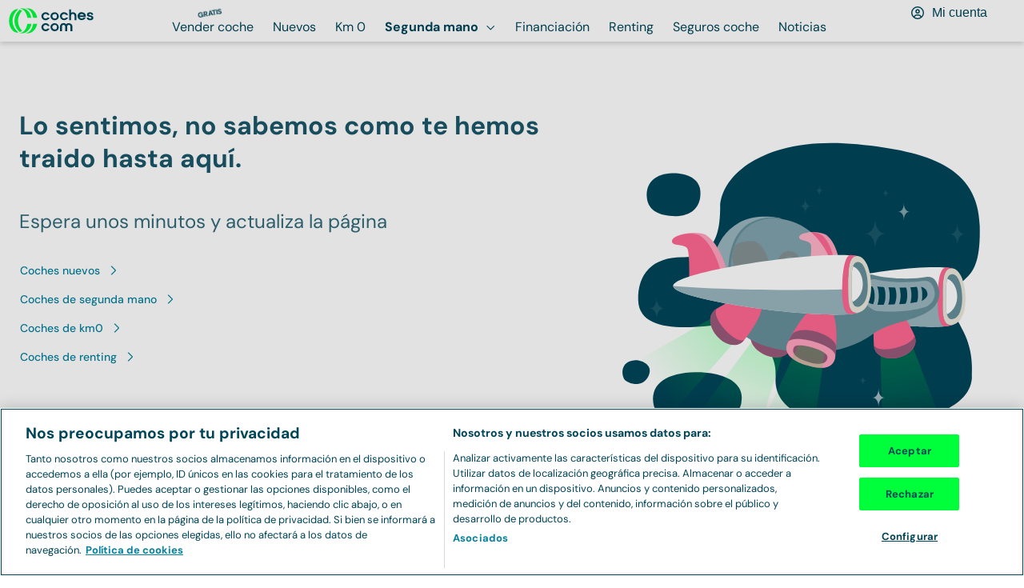

--- FILE ---
content_type: text/html; charset=utf-8
request_url: https://www.coches.com/coches-segunda-mano/citroen-e-mehari-en-guipuzcoa.htm
body_size: 46714
content:
<!DOCTYPE html><html lang="es"><head><meta charSet="utf-8" data-next-head=""/><meta name="viewport" content="width=device-width, initial-scale=1.0, user-scalable=yes" data-next-head=""/><meta name="description" content="Citroen E-Mehari de segunda mano en Guipúzcoa. Las mejores ofertas de Citroen E-Mehari de segunda mano en Guipúzcoa - Coches.com" data-next-head=""/><meta property="og:description" content="Citroen E-Mehari de segunda mano en Guipúzcoa. Las mejores ofertas de Citroen E-Mehari de segunda mano en Guipúzcoa - Coches.com" data-next-head=""/><meta name="keywords" content="Citroen E-Mehari en Guipúzcoa segunda mano, Citroen E-Mehari en Guipúzcoa ocasión" data-next-head=""/><link rel="canonical" href="https://www.coches.com/coches-segunda-mano/citroen-e-mehari-en-guipuzcoa.htm" data-next-head=""/><meta property="og:url" content="https://www.coches.com/coches-segunda-mano/citroen-e-mehari-en-guipuzcoa.htm" data-next-head=""/><title data-next-head="">Citroen E-Mehari de segunda mano en Guipúzcoa - Coches.com</title><meta property="og:title" content="Citroen E-Mehari de segunda mano en Guipúzcoa - Coches.com" data-next-head=""/><link rel="next" href="https://www.coches.com/coches-segunda-mano/citroen-e-mehari-en-guipuzcoa.htm?page=2" data-next-head=""/><meta property="og:type" content="website" data-next-head=""/><meta name="robots" content="index,follow" data-next-head=""/><meta name="googlebot" content="index,follow" data-next-head=""/><meta name="facebook-domain-verification" content="o2g4elk37g3bwauf6azi11pc5v0v1n"/><meta name="ahrefs-site-verification" content="ahrefs-site-verification_151aaa1fbbcf0cf20b76529cbef9632621c12b9aca0aeccc1c52a4781afbdfa4"/><link rel="preconnect" href="https://www.googletagmanager.com"/><link rel="dns-prefetch" href="https://www.googletagmanager.com"/><link rel="preconnect" href="https://images.coches.com"/><link rel="dns-prefetch" href="https://images.coches.com"/><link rel="preconnect" href="https://cdn.cookielaw.org"/><link rel="dns-prefetch" href="https://cdn.cookielaw.org"/><link rel="apple-touch-icon" sizes="180x180" href="/favicon/apple-touch-icon.png"/><link rel="icon" type="image/png" sizes="32x32" href="/favicon/favicon-32.png"/><link rel="icon" type="image/png" sizes="16x16" href="/favicon/favicon-16.png"/><link rel="icon" type="image/png" sizes="40x40" href="/favicon/favicon-40.png"/><link rel="icon" type="image/png" sizes="57x57" href="/favicon/favicon-57.png"/><link rel="icon" type="image/png" sizes="72x72" href="/favicon/favicon-72.png"/><link rel="icon" type="image/png" sizes="76x76" href="/favicon/favicon-76.png"/><link rel="icon" type="image/png" sizes="96x96" href="/favicon/favicon-96.png"/><link rel="icon" type="image/png" sizes="114x114" href="/favicon/favicon-114.png"/><link rel="icon" type="image/png" sizes="120x120" href="/favicon/favicon-120.png"/><link rel="icon" type="image/png" sizes="128x128" href="/favicon/favicon-128.png"/><link rel="icon" type="image/png" sizes="144x144" href="/favicon/favicon-144.png"/><link rel="icon" type="image/png" sizes="152x152" href="/favicon/favicon-152.png"/><link rel="icon" type="image/png" sizes="180x180" href="/favicon/favicon-180.png"/><link rel="icon" type="image/png" sizes="192x192" href="/favicon/favicon-192.png"/><link rel="icon" type="image/png" sizes="196x196" href="/favicon/favicon-196.png"/><link rel="icon" type="image/png" sizes="228x228" href="/favicon/favicon-228.png"/><link rel="manifest" href="/manifest.json"/><link rel="mask-icon" href="/favicon/safari-pinned-tab.svg" color="#00ff3b"/><meta name="msapplication-TileColor" content="#da532c"/><meta name="theme-color" content="#ffffff"/><link rel="preconnect" href="https://dev.visualwebsiteoptimizer.com"/><link rel="dns-prefetch" href="https://dev.visualwebsiteoptimizer.com"/><link rel="preload" href="/_next/static/css/d01a6ae8c48c8a7b.css" as="style"/><link rel="preload" href="/_next/static/css/e811c63021cc6001.css" as="style"/><link rel="preload" href="/_next/static/css/5d5aa9d1ad5a34e1.css" as="style"/><script>window._vwo_code || (function() {
              var account_id=1045795,
              version=2.1,
              settings_tolerance=2000,
              hide_element='body',
              hide_element_style = 'opacity:0 !important;filter:alpha(opacity=0) !important;background:none !important',
              /* DO NOT EDIT BELOW THIS LINE */
              f=false,w=window,d=document,v=d.querySelector('#vwoCode'),cK='_vwo_'+account_id+'_settings',cc={};try{var c=JSON.parse(localStorage.getItem('_vwo_'+account_id+'_config'));cc=c&&typeof c==='object'?c:{}}catch(e){}var stT=cc.stT==='session'?w.sessionStorage:w.localStorage;code={use_existing_jquery:function(){return typeof use_existing_jquery!=='undefined'?use_existing_jquery:undefined},library_tolerance:function(){return typeof library_tolerance!=='undefined'?library_tolerance:undefined},settings_tolerance:function(){return cc.sT||settings_tolerance},hide_element_style:function(){return'{'+(cc.hES||hide_element_style)+'}'},hide_element:function(){if(performance.getEntriesByName('first-contentful-paint')[0]){return''}return typeof cc.hE==='string'?cc.hE:hide_element},getVersion:function(){return version},finish:function(e){if(!f){f=true;var t=d.getElementById('_vis_opt_path_hides');if(t)t.parentNode.removeChild(t);if(e)(new Image).src='https://dev.visualwebsiteoptimizer.com/ee.gif?a='+account_id+e}},finished:function(){return f},addScript:function(e){var t=d.createElement('script');t.type='text/javascript';if(e.src){t.src=e.src}else{t.text=e.text}d.getElementsByTagName('head')[0].appendChild(t)},load:function(e,t){var i=this.getSettings(),n=d.createElement('script'),r=this;t=t||{};if(i){n.textContent=i;d.getElementsByTagName('head')[0].appendChild(n);if(!w.VWO||VWO.caE){stT.removeItem(cK);r.load(e)}}else{var o=new XMLHttpRequest;o.open('GET',e,true);o.withCredentials=!t.dSC;o.responseType=t.responseType||'text';o.onload=function(){if(t.onloadCb){return t.onloadCb(o,e)}if(o.status===200){_vwo_code.addScript({text:o.responseText})}else{_vwo_code.finish('&e=loading_failure:'+e)}};o.onerror=function(){if(t.onerrorCb){return t.onerrorCb(e)}_vwo_code.finish('&e=loading_failure:'+e)};o.send()}},getSettings:function(){try{var e=stT.getItem(cK);if(!e){return}e=JSON.parse(e);if(Date.now()>e.e){stT.removeItem(cK);return}return e.s}catch(e){return}},init:function(){if(d.URL.indexOf('__vwo_disable__')>-1)return;var e=this.settings_tolerance();w._vwo_settings_timer=setTimeout(function(){_vwo_code.finish();stT.removeItem(cK)},e);var t;if(this.hide_element()!=='body'){t=d.createElement('style');var i=this.hide_element(),n=i?i+this.hide_element_style():'',r=d.getElementsByTagName('head')[0];t.setAttribute('id','_vis_opt_path_hides');v&&t.setAttribute('nonce',v.nonce);t.setAttribute('type','text/css');if(t.styleSheet)t.styleSheet.cssText=n;else t.appendChild(d.createTextNode(n));r.appendChild(t)}else{t=d.getElementsByTagName('head')[0];var n=d.createElement('div');n.style.cssText='z-index: 2147483647 !important;position: fixed !important;left: 0 !important;top: 0 !important;width: 100% !important;height: 100% !important;background: white !important;';n.setAttribute('id','_vis_opt_path_hides');n.classList.add('_vis_hide_layer');t.parentNode.insertBefore(n,t.nextSibling)}var o='https://dev.visualwebsiteoptimizer.com/j.php?a='+account_id+'&u='+encodeURIComponent(d.URL)+'&vn='+version;if(w.location.search.indexOf('_vwo_xhr')!==-1){this.addScript({src:o})}else{this.load(o+'&x=true')}}};w._vwo_code=code;code.init();})();
              </script><link rel="stylesheet" href="/_next/static/css/d01a6ae8c48c8a7b.css" data-n-g=""/><link rel="stylesheet" href="/_next/static/css/e811c63021cc6001.css" data-n-p=""/><link rel="stylesheet" href="/_next/static/css/5d5aa9d1ad5a34e1.css" data-n-p=""/><noscript data-n-css=""></noscript><script defer="" noModule="" src="/_next/static/chunks/polyfills-42372ed130431b0a.js"></script><script src="/_next/static/chunks/webpack-1762958674858-c27ce1447a51c589.js" defer=""></script><script src="/_next/static/chunks/framework-1762958674858-9abb776b0edbbe85.js" defer=""></script><script src="/_next/static/chunks/main-1762958674858-cb1dc346b05c9fdc.js" defer=""></script><script src="/_next/static/chunks/pages/_app-1762958674858-0f736acc1c331284.js" defer=""></script><script src="/_next/static/chunks/00b9691b-1762958674858-d810f15f9364bc28.js" defer=""></script><script src="/_next/static/chunks/1061-1762958674858-376bef2c56c000d2.js" defer=""></script><script src="/_next/static/chunks/785-1762958674858-84c555b45ec45b87.js" defer=""></script><script src="/_next/static/chunks/9892-1762958674858-fe151f73a58b98e8.js" defer=""></script><script src="/_next/static/chunks/4587-1762958674858-209d8ab16a40edcc.js" defer=""></script><script src="/_next/static/chunks/7787-1762958674858-39d5a609dcfcd3cd.js" defer=""></script><script src="/_next/static/chunks/2892-1762958674858-2c9dc491e7820854.js" defer=""></script><script src="/_next/static/chunks/2568-1762958674858-b4948eb8d3ba5f93.js" defer=""></script><script src="/_next/static/chunks/1994-1762958674858-d756f5f1172b997c.js" defer=""></script><script src="/_next/static/chunks/8572-1762958674858-f131aadac917132e.js" defer=""></script><script src="/_next/static/chunks/273-1762958674858-7e779e9550ca6a37.js" defer=""></script><script src="/_next/static/chunks/2765-1762958674858-0d7405ca5486877e.js" defer=""></script><script src="/_next/static/chunks/6070-1762958674858-7f82a382ed89dbce.js" defer=""></script><script src="/_next/static/chunks/5565-1762958674858-6bedf532e9ffecf7.js" defer=""></script><script src="/_next/static/chunks/9008-1762958674858-461438873ce57ddc.js" defer=""></script><script src="/_next/static/chunks/5477-1762958674858-f55a7f6b8b14983d.js" defer=""></script><script src="/_next/static/chunks/1306-1762958674858-cd6f38d4b03eb949.js" defer=""></script><script src="/_next/static/chunks/3399-1762958674858-d3d17fdbe64d0ee6.js" defer=""></script><script src="/_next/static/chunks/9689-1762958674858-e8c473283a42a4bd.js" defer=""></script><script src="/_next/static/chunks/1700-1762958674858-52268e5f2ee73027.js" defer=""></script><script src="/_next/static/chunks/pages/coches-segunda-mano/%5Bslug%5D-1762958674858-708105be890a3b84.js" defer=""></script><script src="/_next/static/1762958674003-sr8kh4/_buildManifest.js" defer=""></script><script src="/_next/static/1762958674003-sr8kh4/_ssgManifest.js" defer=""></script></head><body><link rel="preload" as="image" href="https://images.coches.com/_static_/cochescom/logos/logo.svg"/><div id="__next"><main><header class="AppHeader_app-header__EXMC7 Container-module_container__JMoiT Container-module_is-full-width__oqQVQ" style="--px-768:10px;--px:10px"><a class="Button-module_button__2ZuB7 AppHeaderLogo_app-header-logo__wJ4Da" href="https://www.coches.com/" aria-label="Ir a la home"><img class="Image-module_image__Zq9Zs" width="108" height="32" src="https://images.coches.com/_static_/cochescom/logos/logo.svg" alt="logotipo de coches.com"/></a><nav class="AppHeaderNavigation_app-header-navigation__nWYEx" aria-label="Main menu"><ul class="AppHeaderNavigation_list__QQ9Jn"><li class="AppHeaderNavigationItem_app-header-navigation-item__Dz3OU"><a class="Button-module_button__2ZuB7 TextButton-module_text-button__S9VTt TextButton-module_color-secondary-dark__qo2LV TextButton-module_text-align-left__7R-2r TextButton-module_size-l__LVdWO TextButton-module_vertical-align-center__FBOiF TextButton-module_is-inline__x7CPJ font-medium TextButton-module_has-icon-on-mobile__dbP5z AppHeaderNavigationItem_button__6hRqZ font-text-button-l" target="_self" style="--justify-content:center" href="https://www.coches.com/vender-coche/"><span class="TextButton-module_wrapper__uZ6ZZ"><span class="TextButton-module_content__eBnG1"><span class="Label-module_label__RaRvM Label-module_primary__SC7Cl Label-module_border-arrow__B8XUe Label-module_icon-align-right__bS0nA Label-module_size-m__bLYMz AppHeaderNavigationItem_label__TCwfH"><span class="Label-module_background__UP6e4"><span class="Label-module_border-left__LFVSb"></span><span class="Label-module_center__NAXxE"></span><span class="Label-module_arrow__IYrL4"></span></span><span class="Label-module_children__5zBMa font-bold font-body-xs Label-module_is-uppercase__-z6Q8">Gratis</span></span>Vender coche</span></span></a></li><li class="AppHeaderNavigationItem_app-header-navigation-item__Dz3OU"><a class="Button-module_button__2ZuB7 TextButton-module_text-button__S9VTt TextButton-module_color-secondary-dark__qo2LV TextButton-module_text-align-left__7R-2r TextButton-module_size-l__LVdWO TextButton-module_vertical-align-center__FBOiF TextButton-module_is-inline__x7CPJ font-medium TextButton-module_has-icon-on-mobile__dbP5z AppHeaderNavigationItem_button__6hRqZ font-text-button-l" target="_self" style="--justify-content:center" href="https://www.coches.com/coches-nuevos/"><span class="TextButton-module_wrapper__uZ6ZZ"><span class="TextButton-module_content__eBnG1">Nuevos</span></span></a></li><li class="AppHeaderNavigationItem_app-header-navigation-item__Dz3OU"><a class="Button-module_button__2ZuB7 TextButton-module_text-button__S9VTt TextButton-module_color-secondary-dark__qo2LV TextButton-module_text-align-left__7R-2r TextButton-module_size-l__LVdWO TextButton-module_vertical-align-center__FBOiF TextButton-module_is-inline__x7CPJ font-medium TextButton-module_has-icon-on-mobile__dbP5z AppHeaderNavigationItem_button__6hRqZ font-text-button-l" target="_self" style="--justify-content:center" href="https://www.coches.com/km0/"><span class="TextButton-module_wrapper__uZ6ZZ"><span class="TextButton-module_content__eBnG1">Km 0</span></span></a></li><li class="AppHeaderNavigationItem_app-header-navigation-item__Dz3OU"><a class="Button-module_button__2ZuB7 TextButton-module_text-button__S9VTt TextButton-module_color-secondary-dark__qo2LV TextButton-module_text-align-left__7R-2r TextButton-module_size-l__LVdWO TextButton-module_vertical-align-center__FBOiF TextButton-module_is-active__1zQwF TextButton-module_is-inline__x7CPJ font-medium TextButton-module_has-icon-on-mobile__dbP5z AppHeaderNavigationItem_button__6hRqZ AppHeaderNavigationItem_button-active__iReNt font-text-button-l" target="_self" style="--justify-content:center" href="https://www.coches.com/coches-segunda-mano/"><span class="TextButton-module_wrapper__uZ6ZZ"><span class="TextButton-module_content__eBnG1">Segunda mano</span><span class="TextButton-module_end-icon__I1gpn color-interaction-dark"><svg class="Icon-module_icon__szG-X color-neutral-100" viewBox="0 0 20 20" width="20" height="20" aria-hidden="true" focusable="false"><use xlink:href="#navigation-angle-down-regular.icon"></use></svg></span></span></a><ul class="Box-module_box__Wgbf3 AppHeaderNavigationItem_sub-menu___n7Gx" style="--p:24px;--border-width:0px;--border-radius:0px;--background-color:var(--color-neutral-0)"><li class="AppHeaderNavigationItem_sub-menu-item___O2_u"><a class="Button-module_button__2ZuB7 TextButton-module_text-button__S9VTt TextButton-module_color-secondary-dark__qo2LV TextButton-module_text-align-left__7R-2r TextButton-module_size-l__LVdWO TextButton-module_vertical-align-center__FBOiF TextButton-module_is-active__1zQwF TextButton-module_is-inline__x7CPJ font-medium TextButton-module_has-icon-on-mobile__dbP5z AppHeaderNavigationItem_button__6hRqZ AppHeaderNavigationItem_button-active__iReNt font-text-button-l" target="_self" style="--justify-content:center" href="https://www.coches.com/coches-segunda-mano/"><span class="TextButton-module_wrapper__uZ6ZZ"><span class="TextButton-module_content__eBnG1">Segunda mano</span></span></a></li><li class="AppHeaderNavigationItem_sub-menu-item___O2_u"><a class="Button-module_button__2ZuB7 TextButton-module_text-button__S9VTt TextButton-module_color-secondary-dark__qo2LV TextButton-module_text-align-left__7R-2r TextButton-module_size-l__LVdWO TextButton-module_vertical-align-center__FBOiF TextButton-module_is-inline__x7CPJ font-medium TextButton-module_has-icon-on-mobile__dbP5z AppHeaderNavigationItem_button__6hRqZ font-text-button-l" target="_self" style="--justify-content:center" href="https://www.coches.com/super-tasador/"><span class="TextButton-module_wrapper__uZ6ZZ"><span class="TextButton-module_content__eBnG1">Tasador de coches</span></span></a></li><li class="AppHeaderNavigationItem_sub-menu-item___O2_u"><a class="Button-module_button__2ZuB7 TextButton-module_text-button__S9VTt TextButton-module_color-secondary-dark__qo2LV TextButton-module_text-align-left__7R-2r TextButton-module_size-l__LVdWO TextButton-module_vertical-align-center__FBOiF TextButton-module_is-inline__x7CPJ font-medium TextButton-module_has-icon-on-mobile__dbP5z AppHeaderNavigationItem_button__6hRqZ font-text-button-l" target="_self" style="--justify-content:center" href="https://www.coches.com/informe-trafico-dgt/"><span class="TextButton-module_wrapper__uZ6ZZ"><span class="TextButton-module_content__eBnG1">Informe DGT</span></span></a></li><li class="AppHeaderNavigationItem_sub-menu-item___O2_u"><a class="Button-module_button__2ZuB7 TextButton-module_text-button__S9VTt TextButton-module_color-secondary-dark__qo2LV TextButton-module_text-align-left__7R-2r TextButton-module_size-l__LVdWO TextButton-module_vertical-align-center__FBOiF TextButton-module_is-inline__x7CPJ font-medium TextButton-module_has-icon-on-mobile__dbP5z AppHeaderNavigationItem_button__6hRqZ font-text-button-l" target="_self" style="--justify-content:center" href="https://www.coches.com/motorpay/"><span class="TextButton-module_wrapper__uZ6ZZ"><span class="TextButton-module_content__eBnG1">Transferir coche</span></span></a></li></ul></li><li class="AppHeaderNavigationItem_app-header-navigation-item__Dz3OU"><a class="Button-module_button__2ZuB7 TextButton-module_text-button__S9VTt TextButton-module_color-secondary-dark__qo2LV TextButton-module_text-align-left__7R-2r TextButton-module_size-l__LVdWO TextButton-module_vertical-align-center__FBOiF TextButton-module_is-inline__x7CPJ font-medium TextButton-module_has-icon-on-mobile__dbP5z AppHeaderNavigationItem_button__6hRqZ font-text-button-l" target="_self" style="--justify-content:center" href="https://www.coches.com/prestamo/"><span class="TextButton-module_wrapper__uZ6ZZ"><span class="TextButton-module_content__eBnG1">Financiación</span></span></a></li><li class="AppHeaderNavigationItem_app-header-navigation-item__Dz3OU"><a class="Button-module_button__2ZuB7 TextButton-module_text-button__S9VTt TextButton-module_color-secondary-dark__qo2LV TextButton-module_text-align-left__7R-2r TextButton-module_size-l__LVdWO TextButton-module_vertical-align-center__FBOiF TextButton-module_is-inline__x7CPJ font-medium TextButton-module_has-icon-on-mobile__dbP5z AppHeaderNavigationItem_button__6hRqZ font-text-button-l" target="_self" style="--justify-content:center" href="https://www.coches.com/renting-coches/"><span class="TextButton-module_wrapper__uZ6ZZ"><span class="TextButton-module_content__eBnG1">Renting</span></span></a></li><li class="AppHeaderNavigationItem_app-header-navigation-item__Dz3OU"><a class="Button-module_button__2ZuB7 TextButton-module_text-button__S9VTt TextButton-module_color-secondary-dark__qo2LV TextButton-module_text-align-left__7R-2r TextButton-module_size-l__LVdWO TextButton-module_vertical-align-center__FBOiF TextButton-module_is-inline__x7CPJ font-medium TextButton-module_has-icon-on-mobile__dbP5z AppHeaderNavigationItem_button__6hRqZ font-text-button-l" target="_self" style="--justify-content:center" href="https://comparador-seguros.coches.com/"><span class="TextButton-module_wrapper__uZ6ZZ"><span class="TextButton-module_content__eBnG1">Seguros coche</span></span></a></li><li class="AppHeaderNavigationItem_app-header-navigation-item__Dz3OU"><a class="Button-module_button__2ZuB7 TextButton-module_text-button__S9VTt TextButton-module_color-secondary-dark__qo2LV TextButton-module_text-align-left__7R-2r TextButton-module_size-l__LVdWO TextButton-module_vertical-align-center__FBOiF TextButton-module_is-inline__x7CPJ font-medium TextButton-module_has-icon-on-mobile__dbP5z AppHeaderNavigationItem_button__6hRqZ font-text-button-l" target="_self" style="--justify-content:center" href="https://www.coches.com/noticias"><span class="TextButton-module_wrapper__uZ6ZZ"><span class="TextButton-module_content__eBnG1">Noticias</span></span></a></li></ul></nav><div class="AppHeaderUser_app-header-user__Byz5z"><button class="Button-module_button__2ZuB7 TextButton-module_text-button__S9VTt TextButton-module_color-secondary-dark__qo2LV TextButton-module_text-align-center__hP-YG TextButton-module_size-l__LVdWO TextButton-module_vertical-align-center__FBOiF TextButton-module_is-inline__x7CPJ font-medium TextButton-module_has-icon-on-mobile__dbP5z AppHeaderUserButton_app-header-user-button__5SBaM shame_button__WOnz_ font-text-button-l" type="button" style="--justify-content:center" aria-label="Mi cuenta"><span class="TextButton-module_wrapper__uZ6ZZ"><span class="TextButton-module_start-icon__vJSet color-neutral-100"><svg class="Icon-module_icon__szG-X color-undefined" style="--size:20px" viewBox="0 0 20 20" width="20" height="20" aria-hidden="true" focusable="false"><use xlink:href="#interface-user-circle-regular.icon"></use></svg></span><span class="TextButton-module_content__eBnG1">Mi cuenta</span></span></button></div></header><section><noscript><iframe src="https://www.googletagmanager.com/ns.html?id=GTM-TXDFRH66" height="0" width="0" style="display:none;visibility:hidden"></iframe></noscript><script type="application/ld+json">{"@context":"https://schema.org/","@type":"Vehicle","brand":{"@type":"Brand","name":"Citroen"},"model":"e-mehari","itemCondition":"UsedCondition","name":"Citroen E-Mehari de segunda mano en Guipúzcoa"}</script><section class="Container-module_container__JMoiT" style="--mx:auto;--px-768:24px;--px:12px"><div class="Breadcrumbs_breadcrumbs__izhFo Container-module_container__JMoiT" style="--pt:16px;--pb:20px"><nav class="Breadcrumbs-module_breadcrumbs__ktfbh font-body-s" aria-label="navigation secondary"><ol><li class="Breadcrumbs-module_list-item__ZG-6q"><a class="Button-module_button__2ZuB7 TextButton-module_text-button__S9VTt TextButton-module_color-primary-dark__KAeVt TextButton-module_text-align-left__7R-2r TextButton-module_size-m__1chds TextButton-module_vertical-align-center__FBOiF TextButton-module_is-inline__x7CPJ font-medium TextButton-module_has-icon-on-mobile__dbP5z font-text-button-m" href="https://www.coches.com/coches-segunda-mano/" title="Coches de segunda mano"><span class="TextButton-module_wrapper__uZ6ZZ"><span class="TextButton-module_content__eBnG1">Coches de segunda mano</span></span></a><span class="Breadcrumbs-module_separator__zGWyJ" aria-hidden="true">&gt;</span></li><li class="Breadcrumbs-module_list-item__ZG-6q"><a class="Button-module_button__2ZuB7 TextButton-module_text-button__S9VTt TextButton-module_color-primary-dark__KAeVt TextButton-module_text-align-left__7R-2r TextButton-module_size-m__1chds TextButton-module_vertical-align-center__FBOiF TextButton-module_is-inline__x7CPJ font-medium TextButton-module_has-icon-on-mobile__dbP5z font-text-button-m" href="https://www.coches.com/coches-segunda-mano/coches-ocasion-en-guipuzcoa.htm" title="Coches de segunda mano en Guipúzcoa"><span class="TextButton-module_wrapper__uZ6ZZ"><span class="TextButton-module_content__eBnG1">Guipúzcoa</span></span></a><span class="Breadcrumbs-module_separator__zGWyJ" aria-hidden="true">&gt;</span></li><li class="Breadcrumbs-module_list-item__ZG-6q"><span><a class="Button-module_button__2ZuB7 TextButton-module_text-button__S9VTt TextButton-module_color-primary-dark__KAeVt TextButton-module_text-align-left__7R-2r TextButton-module_size-m__1chds TextButton-module_vertical-align-center__FBOiF TextButton-module_is-inline__x7CPJ font-medium TextButton-module_has-icon-on-mobile__dbP5z font-text-button-m" href="https://www.coches.com/coches-segunda-mano/citroen-en-guipuzcoa.htm" title="Citroen de segunda mano en Guipúzcoa"><span class="TextButton-module_wrapper__uZ6ZZ"><span class="TextButton-module_content__eBnG1">Citroen</span></span></a></span><span class="Breadcrumbs-module_separator__zGWyJ" aria-hidden="true">&gt;</span></li><li class="Breadcrumbs-module_list-item__ZG-6q"><span>Citroen E-mehari </span></li></ol></nav><script type="application/ld+json">{
          "@context": "https://schema.org/",
          "@type": "BreadcrumbList",
          "itemListElement": [{"position":1,"item":{"name":"Coches de segunda mano","@id":"https://www.coches.com/coches-segunda-mano/"},"@type":"ListItem"},{"position":2,"item":{"name":"Coches de segunda mano en Guipúzcoa","@id":"https://www.coches.com/coches-segunda-mano/coches-ocasion-en-guipuzcoa.htm"},"@type":"ListItem"},{"position":3,"item":{"name":"Citroen de segunda mano en Guipúzcoa","@id":"https://www.coches.com/coches-segunda-mano/citroen-en-guipuzcoa.htm"},"@type":"ListItem"},{"position":4,"item":{"name":"Citroen Citroen E-Mehari de segunda mano en Guipúzcoa","@id":"https://www.coches.com/coches-segunda-mano/citroen-citroen-e-mehari-en-guipuzcoa.htm"},"@type":"ListItem"}]
        }
      </script></div><div class="SearchHero_title-container__gmWME Container-module_container__JMoiT"><h1 style="--color:var(--color-neutral-90)" class="Heading-module_heading__2pnHW SearchHero_title__TrjBR font-bold font-heading-m">Citroen E-Mehari de segunda mano en Guipúzcoa</h1><p class="Typography-module_typography__ZANXY font-body-m SearchHero_description__caWED">Tenemos 0 ofertas de Citroen E-Mehari de segunda mano en Guipúzcoa para esta búsqueda. Los</p></div></section><div class="SearchHero_outer-container__G8me_"><div id="filters-bar" class="SearchHero_filters-bar-container__4niqF Container-module_container__JMoiT" style="--mx:auto;--px-768:24px;--px:12px"><div class="SearchHero_sticky-sentinel__3C0yd"></div><div class="SearchHero_filters-bar__sohf7"><div class="SearchHero_filter-actions__Oo5ng"><button class="Button-module_button__2ZuB7 TextButton-module_text-button__S9VTt TextButton-module_color-secondary-dark__qo2LV TextButton-module_text-align-left__7R-2r TextButton-module_size-m__1chds TextButton-module_vertical-align-center__FBOiF TextButton-module_is-inline__x7CPJ font-medium TextButton-module_has-icon-on-mobile__dbP5z SearchHero_filter-button__22Ycq font-text-button-m" type="button"><span class="TextButton-module_wrapper__uZ6ZZ"><span class="TextButton-module_start-icon__vJSet color-interaction-dark"><svg class="Icon-module_icon__szG-X color-undefined" style="--size:16px" viewBox="0 0 20 20" width="20" height="20" aria-hidden="true" focusable="false"><use xlink:href="#interface-sliders-v-regular.icon"></use></svg></span><span class="TextButton-module_content__eBnG1">Filtrar</span></span></button><div class="SearchHero_tags__9rGK8"><span style="--px:8px;--color:var(--color-neutral-100)" class="Typography-module_typography__ZANXY font-body-s SearchHero_tag__TdN3S Tag-module_tag__16VPH Tag-module_size-m__Oz6fl background-color-neutral-5"><span class="Typography-module_typography__ZANXY font-inherit text-overflow-ellipsis">Guipúzcoa</span><button class="Button-module_button__2ZuB7 IconButton-module_icon-button__KCd1I IconButton-module_color-tertiary-dark__RsUVE IconButton-module_size-3xs__pUMQC Tag-module_delete-button__atGG1" type="button" aria-label="delete tag"><span class="IconButton-module_icon__2DDWy"><svg class="Icon-module_icon__szG-X color-undefined" viewBox="0 0 20 20" width="20" height="20" aria-hidden="true" focusable="false"><use xlink:href="#navigation-times-regular.icon"></use></svg></span></button></span><span style="--px:8px;--color:var(--color-neutral-100)" class="Typography-module_typography__ZANXY font-body-s SearchHero_tag__TdN3S Tag-module_tag__16VPH Tag-module_size-m__Oz6fl background-color-neutral-5"><span class="Typography-module_typography__ZANXY font-inherit text-overflow-ellipsis">Citroen E-Mehari</span><button class="Button-module_button__2ZuB7 IconButton-module_icon-button__KCd1I IconButton-module_color-tertiary-dark__RsUVE IconButton-module_size-3xs__pUMQC Tag-module_delete-button__atGG1" type="button" aria-label="delete tag"><span class="IconButton-module_icon__2DDWy"><svg class="Icon-module_icon__szG-X color-undefined" viewBox="0 0 20 20" width="20" height="20" aria-hidden="true" focusable="false"><use xlink:href="#navigation-times-regular.icon"></use></svg></span></button></span> <button class="Button-module_button__2ZuB7 TextButton-module_text-button__S9VTt TextButton-module_text-align-left__7R-2r TextButton-module_size-m__1chds TextButton-module_vertical-align-center__FBOiF TextButton-module_is-inline__x7CPJ font-medium TextButton-module_has-icon-on-mobile__dbP5z SearchHero_clear-button__e_C10 font-text-button-m" type="button"><span class="TextButton-module_wrapper__uZ6ZZ"><span class="TextButton-module_start-icon__vJSet color-interaction-dark"><svg class="Icon-module_icon__szG-X color-undefined" viewBox="0 0 20 20" width="20" height="20" aria-hidden="true" focusable="false"><use xlink:href="#interface-trash-regular.icon"></use></svg></span><span class="TextButton-module_content__eBnG1">Limpiar</span></span></button><div class="FormControl-module_form-control__kEowT FormControl-module_size-s__PWJlg FormControl-module_variant-secondary__IRP98 FormControl-module_component-type-select__wgBeB FormControl-module_has-float-label__grkPw FormControl-module_has-border__mfHBe Select-module_select__cjdcr SearchHero_fake-select__X41QY font-body-s form-control-size-s" aria-disabled="false"><div class="FormControl-module_wrapper__l55xt"><label class="FormControl-module_label__0Ni5T" aria-disabled="false">Marca<!-- --> </label><style data-emotion="css b62m3t-container">.css-b62m3t-container{position:relative;box-sizing:border-box;}</style><div class="Select-module_has-float-label__pIgtj Select-module_is-menu-open-on-click__lFius react-select css-b62m3t-container"><style data-emotion="css 7pg0cj-a11yText">.css-7pg0cj-a11yText{z-index:9999;border:0;clip:rect(1px, 1px, 1px, 1px);height:1px;width:1px;position:absolute;overflow:hidden;padding:0;white-space:nowrap;}</style><span id="react-select-341383-live-region" class="css-7pg0cj-a11yText"></span><span aria-live="polite" aria-atomic="false" aria-relevant="additions text" role="log" class="css-7pg0cj-a11yText"></span><style data-emotion="css 13cymwt-control">.css-13cymwt-control{-webkit-align-items:center;-webkit-box-align:center;-ms-flex-align:center;align-items:center;cursor:default;display:-webkit-box;display:-webkit-flex;display:-ms-flexbox;display:flex;-webkit-box-flex-wrap:wrap;-webkit-flex-wrap:wrap;-ms-flex-wrap:wrap;flex-wrap:wrap;-webkit-box-pack:justify;-webkit-justify-content:space-between;justify-content:space-between;min-height:38px;outline:0!important;position:relative;-webkit-transition:all 100ms;transition:all 100ms;background-color:hsl(0, 0%, 100%);border-color:hsl(0, 0%, 80%);border-radius:4px;border-style:solid;border-width:1px;box-sizing:border-box;}.css-13cymwt-control:hover{border-color:hsl(0, 0%, 70%);}</style><div class="react-select__control css-13cymwt-control"><style data-emotion="css hlgwow">.css-hlgwow{-webkit-align-items:center;-webkit-box-align:center;-ms-flex-align:center;align-items:center;display:grid;-webkit-flex:1;-ms-flex:1;flex:1;-webkit-box-flex-wrap:wrap;-webkit-flex-wrap:wrap;-ms-flex-wrap:wrap;flex-wrap:wrap;-webkit-overflow-scrolling:touch;position:relative;overflow:hidden;padding:2px 8px;box-sizing:border-box;}</style><div class="react-select__value-container css-hlgwow"><style data-emotion="css 1jqq78o-placeholder">.css-1jqq78o-placeholder{grid-area:1/1/2/3;color:hsl(0, 0%, 50%);margin-left:2px;margin-right:2px;box-sizing:border-box;}</style><div class="react-select__placeholder css-1jqq78o-placeholder" id="react-select-341383-placeholder"> </div><style data-emotion="css 1hac4vs-dummyInput">.css-1hac4vs-dummyInput{background:0;border:0;caret-color:transparent;font-size:inherit;grid-area:1/1/2/3;outline:0;padding:0;width:1px;color:transparent;left:-100px;opacity:0;position:relative;-webkit-transform:scale(.01);-moz-transform:scale(.01);-ms-transform:scale(.01);transform:scale(.01);}</style><input id="react-select-341383-input" tabindex="0" inputMode="none" aria-autocomplete="list" aria-expanded="false" aria-haspopup="true" aria-label="Marca" role="combobox" aria-activedescendant="" aria-readonly="true" aria-describedby="react-select-341383-placeholder" class="css-1hac4vs-dummyInput" value=""/></div><style data-emotion="css 1wy0on6">.css-1wy0on6{-webkit-align-items:center;-webkit-box-align:center;-ms-flex-align:center;align-items:center;-webkit-align-self:stretch;-ms-flex-item-align:stretch;align-self:stretch;display:-webkit-box;display:-webkit-flex;display:-ms-flexbox;display:flex;-webkit-flex-shrink:0;-ms-flex-negative:0;flex-shrink:0;box-sizing:border-box;}</style><div class="react-select__indicators css-1wy0on6"><style data-emotion="css 1u9des2-indicatorSeparator">.css-1u9des2-indicatorSeparator{-webkit-align-self:stretch;-ms-flex-item-align:stretch;align-self:stretch;width:1px;background-color:hsl(0, 0%, 80%);margin-bottom:8px;margin-top:8px;box-sizing:border-box;}</style><span class="react-select__indicator-separator css-1u9des2-indicatorSeparator"></span><style data-emotion="css 1xc3v61-indicatorContainer">.css-1xc3v61-indicatorContainer{display:-webkit-box;display:-webkit-flex;display:-ms-flexbox;display:flex;-webkit-transition:color 150ms;transition:color 150ms;color:hsl(0, 0%, 80%);padding:8px;box-sizing:border-box;}.css-1xc3v61-indicatorContainer:hover{color:hsl(0, 0%, 60%);}</style><div class="react-select__indicator react-select__dropdown-indicator css-1xc3v61-indicatorContainer" aria-hidden="true"><style data-emotion="css 8mmkcg">.css-8mmkcg{display:inline-block;fill:currentColor;line-height:1;stroke:currentColor;stroke-width:0;}</style><svg height="20" width="20" viewBox="0 0 20 20" aria-hidden="true" focusable="false" class="css-8mmkcg"><path d="M4.516 7.548c0.436-0.446 1.043-0.481 1.576 0l3.908 3.747 3.908-3.747c0.533-0.481 1.141-0.446 1.574 0 0.436 0.445 0.408 1.197 0 1.615-0.406 0.418-4.695 4.502-4.695 4.502-0.217 0.223-0.502 0.335-0.787 0.335s-0.57-0.112-0.789-0.335c0 0-4.287-4.084-4.695-4.502s-0.436-1.17 0-1.615z"></path></svg></div></div></div></div></div></div><div class="FormControl-module_form-control__kEowT FormControl-module_size-s__PWJlg FormControl-module_variant-secondary__IRP98 FormControl-module_component-type-select__wgBeB FormControl-module_has-float-label__grkPw FormControl-module_has-border__mfHBe Select-module_select__cjdcr SearchHero_fake-select__X41QY font-body-s form-control-size-s" aria-disabled="false"><div class="FormControl-module_wrapper__l55xt"><label class="FormControl-module_label__0Ni5T" aria-disabled="false">Modelo<!-- --> </label><style data-emotion="css b62m3t-container">.css-b62m3t-container{position:relative;box-sizing:border-box;}</style><div class="Select-module_has-float-label__pIgtj Select-module_is-menu-open-on-click__lFius react-select css-b62m3t-container"><style data-emotion="css 7pg0cj-a11yText">.css-7pg0cj-a11yText{z-index:9999;border:0;clip:rect(1px, 1px, 1px, 1px);height:1px;width:1px;position:absolute;overflow:hidden;padding:0;white-space:nowrap;}</style><span id="react-select-341384-live-region" class="css-7pg0cj-a11yText"></span><span aria-live="polite" aria-atomic="false" aria-relevant="additions text" role="log" class="css-7pg0cj-a11yText"></span><style data-emotion="css 13cymwt-control">.css-13cymwt-control{-webkit-align-items:center;-webkit-box-align:center;-ms-flex-align:center;align-items:center;cursor:default;display:-webkit-box;display:-webkit-flex;display:-ms-flexbox;display:flex;-webkit-box-flex-wrap:wrap;-webkit-flex-wrap:wrap;-ms-flex-wrap:wrap;flex-wrap:wrap;-webkit-box-pack:justify;-webkit-justify-content:space-between;justify-content:space-between;min-height:38px;outline:0!important;position:relative;-webkit-transition:all 100ms;transition:all 100ms;background-color:hsl(0, 0%, 100%);border-color:hsl(0, 0%, 80%);border-radius:4px;border-style:solid;border-width:1px;box-sizing:border-box;}.css-13cymwt-control:hover{border-color:hsl(0, 0%, 70%);}</style><div class="react-select__control css-13cymwt-control"><style data-emotion="css hlgwow">.css-hlgwow{-webkit-align-items:center;-webkit-box-align:center;-ms-flex-align:center;align-items:center;display:grid;-webkit-flex:1;-ms-flex:1;flex:1;-webkit-box-flex-wrap:wrap;-webkit-flex-wrap:wrap;-ms-flex-wrap:wrap;flex-wrap:wrap;-webkit-overflow-scrolling:touch;position:relative;overflow:hidden;padding:2px 8px;box-sizing:border-box;}</style><div class="react-select__value-container css-hlgwow"><style data-emotion="css 1jqq78o-placeholder">.css-1jqq78o-placeholder{grid-area:1/1/2/3;color:hsl(0, 0%, 50%);margin-left:2px;margin-right:2px;box-sizing:border-box;}</style><div class="react-select__placeholder css-1jqq78o-placeholder" id="react-select-341384-placeholder"> </div><style data-emotion="css 1hac4vs-dummyInput">.css-1hac4vs-dummyInput{background:0;border:0;caret-color:transparent;font-size:inherit;grid-area:1/1/2/3;outline:0;padding:0;width:1px;color:transparent;left:-100px;opacity:0;position:relative;-webkit-transform:scale(.01);-moz-transform:scale(.01);-ms-transform:scale(.01);transform:scale(.01);}</style><input id="react-select-341384-input" tabindex="0" inputMode="none" aria-autocomplete="list" aria-expanded="false" aria-haspopup="true" aria-label="Modelo" role="combobox" aria-activedescendant="" aria-readonly="true" aria-describedby="react-select-341384-placeholder" class="css-1hac4vs-dummyInput" value=""/></div><style data-emotion="css 1wy0on6">.css-1wy0on6{-webkit-align-items:center;-webkit-box-align:center;-ms-flex-align:center;align-items:center;-webkit-align-self:stretch;-ms-flex-item-align:stretch;align-self:stretch;display:-webkit-box;display:-webkit-flex;display:-ms-flexbox;display:flex;-webkit-flex-shrink:0;-ms-flex-negative:0;flex-shrink:0;box-sizing:border-box;}</style><div class="react-select__indicators css-1wy0on6"><style data-emotion="css 1u9des2-indicatorSeparator">.css-1u9des2-indicatorSeparator{-webkit-align-self:stretch;-ms-flex-item-align:stretch;align-self:stretch;width:1px;background-color:hsl(0, 0%, 80%);margin-bottom:8px;margin-top:8px;box-sizing:border-box;}</style><span class="react-select__indicator-separator css-1u9des2-indicatorSeparator"></span><style data-emotion="css 1xc3v61-indicatorContainer">.css-1xc3v61-indicatorContainer{display:-webkit-box;display:-webkit-flex;display:-ms-flexbox;display:flex;-webkit-transition:color 150ms;transition:color 150ms;color:hsl(0, 0%, 80%);padding:8px;box-sizing:border-box;}.css-1xc3v61-indicatorContainer:hover{color:hsl(0, 0%, 60%);}</style><div class="react-select__indicator react-select__dropdown-indicator css-1xc3v61-indicatorContainer" aria-hidden="true"><style data-emotion="css 8mmkcg">.css-8mmkcg{display:inline-block;fill:currentColor;line-height:1;stroke:currentColor;stroke-width:0;}</style><svg height="20" width="20" viewBox="0 0 20 20" aria-hidden="true" focusable="false" class="css-8mmkcg"><path d="M4.516 7.548c0.436-0.446 1.043-0.481 1.576 0l3.908 3.747 3.908-3.747c0.533-0.481 1.141-0.446 1.574 0 0.436 0.445 0.408 1.197 0 1.615-0.406 0.418-4.695 4.502-4.695 4.502-0.217 0.223-0.502 0.335-0.787 0.335s-0.57-0.112-0.789-0.335c0 0-4.287-4.084-4.695-4.502s-0.436-1.17 0-1.615z"></path></svg></div></div></div></div></div></div><div class="FormControl-module_form-control__kEowT FormControl-module_size-s__PWJlg FormControl-module_variant-secondary__IRP98 FormControl-module_component-type-select__wgBeB FormControl-module_has-float-label__grkPw FormControl-module_has-border__mfHBe Select-module_select__cjdcr SearchHero_fake-select__X41QY font-body-s form-control-size-s" aria-disabled="false"><div class="FormControl-module_wrapper__l55xt"><label class="FormControl-module_label__0Ni5T" aria-disabled="false">Provincia<!-- --> </label><style data-emotion="css b62m3t-container">.css-b62m3t-container{position:relative;box-sizing:border-box;}</style><div class="Select-module_has-float-label__pIgtj Select-module_is-menu-open-on-click__lFius react-select css-b62m3t-container"><style data-emotion="css 7pg0cj-a11yText">.css-7pg0cj-a11yText{z-index:9999;border:0;clip:rect(1px, 1px, 1px, 1px);height:1px;width:1px;position:absolute;overflow:hidden;padding:0;white-space:nowrap;}</style><span id="react-select-341385-live-region" class="css-7pg0cj-a11yText"></span><span aria-live="polite" aria-atomic="false" aria-relevant="additions text" role="log" class="css-7pg0cj-a11yText"></span><style data-emotion="css 13cymwt-control">.css-13cymwt-control{-webkit-align-items:center;-webkit-box-align:center;-ms-flex-align:center;align-items:center;cursor:default;display:-webkit-box;display:-webkit-flex;display:-ms-flexbox;display:flex;-webkit-box-flex-wrap:wrap;-webkit-flex-wrap:wrap;-ms-flex-wrap:wrap;flex-wrap:wrap;-webkit-box-pack:justify;-webkit-justify-content:space-between;justify-content:space-between;min-height:38px;outline:0!important;position:relative;-webkit-transition:all 100ms;transition:all 100ms;background-color:hsl(0, 0%, 100%);border-color:hsl(0, 0%, 80%);border-radius:4px;border-style:solid;border-width:1px;box-sizing:border-box;}.css-13cymwt-control:hover{border-color:hsl(0, 0%, 70%);}</style><div class="react-select__control css-13cymwt-control"><style data-emotion="css hlgwow">.css-hlgwow{-webkit-align-items:center;-webkit-box-align:center;-ms-flex-align:center;align-items:center;display:grid;-webkit-flex:1;-ms-flex:1;flex:1;-webkit-box-flex-wrap:wrap;-webkit-flex-wrap:wrap;-ms-flex-wrap:wrap;flex-wrap:wrap;-webkit-overflow-scrolling:touch;position:relative;overflow:hidden;padding:2px 8px;box-sizing:border-box;}</style><div class="react-select__value-container css-hlgwow"><style data-emotion="css 1jqq78o-placeholder">.css-1jqq78o-placeholder{grid-area:1/1/2/3;color:hsl(0, 0%, 50%);margin-left:2px;margin-right:2px;box-sizing:border-box;}</style><div class="react-select__placeholder css-1jqq78o-placeholder" id="react-select-341385-placeholder"> </div><style data-emotion="css 1hac4vs-dummyInput">.css-1hac4vs-dummyInput{background:0;border:0;caret-color:transparent;font-size:inherit;grid-area:1/1/2/3;outline:0;padding:0;width:1px;color:transparent;left:-100px;opacity:0;position:relative;-webkit-transform:scale(.01);-moz-transform:scale(.01);-ms-transform:scale(.01);transform:scale(.01);}</style><input id="react-select-341385-input" tabindex="0" inputMode="none" aria-autocomplete="list" aria-expanded="false" aria-haspopup="true" aria-label="Provincia" role="combobox" aria-activedescendant="" aria-readonly="true" aria-describedby="react-select-341385-placeholder" class="css-1hac4vs-dummyInput" value=""/></div><style data-emotion="css 1wy0on6">.css-1wy0on6{-webkit-align-items:center;-webkit-box-align:center;-ms-flex-align:center;align-items:center;-webkit-align-self:stretch;-ms-flex-item-align:stretch;align-self:stretch;display:-webkit-box;display:-webkit-flex;display:-ms-flexbox;display:flex;-webkit-flex-shrink:0;-ms-flex-negative:0;flex-shrink:0;box-sizing:border-box;}</style><div class="react-select__indicators css-1wy0on6"><style data-emotion="css 1u9des2-indicatorSeparator">.css-1u9des2-indicatorSeparator{-webkit-align-self:stretch;-ms-flex-item-align:stretch;align-self:stretch;width:1px;background-color:hsl(0, 0%, 80%);margin-bottom:8px;margin-top:8px;box-sizing:border-box;}</style><span class="react-select__indicator-separator css-1u9des2-indicatorSeparator"></span><style data-emotion="css 1xc3v61-indicatorContainer">.css-1xc3v61-indicatorContainer{display:-webkit-box;display:-webkit-flex;display:-ms-flexbox;display:flex;-webkit-transition:color 150ms;transition:color 150ms;color:hsl(0, 0%, 80%);padding:8px;box-sizing:border-box;}.css-1xc3v61-indicatorContainer:hover{color:hsl(0, 0%, 60%);}</style><div class="react-select__indicator react-select__dropdown-indicator css-1xc3v61-indicatorContainer" aria-hidden="true"><style data-emotion="css 8mmkcg">.css-8mmkcg{display:inline-block;fill:currentColor;line-height:1;stroke:currentColor;stroke-width:0;}</style><svg height="20" width="20" viewBox="0 0 20 20" aria-hidden="true" focusable="false" class="css-8mmkcg"><path d="M4.516 7.548c0.436-0.446 1.043-0.481 1.576 0l3.908 3.747 3.908-3.747c0.533-0.481 1.141-0.446 1.574 0 0.436 0.445 0.408 1.197 0 1.615-0.406 0.418-4.695 4.502-4.695 4.502-0.217 0.223-0.502 0.335-0.787 0.335s-0.57-0.112-0.789-0.335c0 0-4.287-4.084-4.695-4.502s-0.436-1.17 0-1.615z"></path></svg></div></div></div></div></div></div></div></div><div class="SearchHero_actions__H_Al5"><div class="FormControl-module_form-control__kEowT FormControl-module_size-s__PWJlg FormControl-module_variant-secondary__IRP98 FormControl-module_component-type-select__wgBeB FormControl-module_has-float-label__grkPw FormControl-module_has-border__mfHBe Select-module_select__cjdcr SearchHero_select-order-by__P7x47 font-body-s form-control-size-s" aria-disabled="false"><div class="FormControl-module_wrapper__l55xt"><label class="FormControl-module_label__0Ni5T" aria-disabled="false">Ordenar<!-- --> </label><style data-emotion="css b62m3t-container">.css-b62m3t-container{position:relative;box-sizing:border-box;}</style><div class="Select-module_has-float-label__pIgtj Select-module_is-menu-open-on-click__lFius react-select css-b62m3t-container"><style data-emotion="css 7pg0cj-a11yText">.css-7pg0cj-a11yText{z-index:9999;border:0;clip:rect(1px, 1px, 1px, 1px);height:1px;width:1px;position:absolute;overflow:hidden;padding:0;white-space:nowrap;}</style><span id="react-select-341386-live-region" class="css-7pg0cj-a11yText"></span><span aria-live="polite" aria-atomic="false" aria-relevant="additions text" role="log" class="css-7pg0cj-a11yText"></span><style data-emotion="css 13cymwt-control">.css-13cymwt-control{-webkit-align-items:center;-webkit-box-align:center;-ms-flex-align:center;align-items:center;cursor:default;display:-webkit-box;display:-webkit-flex;display:-ms-flexbox;display:flex;-webkit-box-flex-wrap:wrap;-webkit-flex-wrap:wrap;-ms-flex-wrap:wrap;flex-wrap:wrap;-webkit-box-pack:justify;-webkit-justify-content:space-between;justify-content:space-between;min-height:38px;outline:0!important;position:relative;-webkit-transition:all 100ms;transition:all 100ms;background-color:hsl(0, 0%, 100%);border-color:hsl(0, 0%, 80%);border-radius:4px;border-style:solid;border-width:1px;box-sizing:border-box;}.css-13cymwt-control:hover{border-color:hsl(0, 0%, 70%);}</style><div class="react-select__control css-13cymwt-control"><style data-emotion="css hlgwow">.css-hlgwow{-webkit-align-items:center;-webkit-box-align:center;-ms-flex-align:center;align-items:center;display:grid;-webkit-flex:1;-ms-flex:1;flex:1;-webkit-box-flex-wrap:wrap;-webkit-flex-wrap:wrap;-ms-flex-wrap:wrap;flex-wrap:wrap;-webkit-overflow-scrolling:touch;position:relative;overflow:hidden;padding:2px 8px;box-sizing:border-box;}</style><div class="react-select__value-container css-hlgwow"><style data-emotion="css 1jqq78o-placeholder">.css-1jqq78o-placeholder{grid-area:1/1/2/3;color:hsl(0, 0%, 50%);margin-left:2px;margin-right:2px;box-sizing:border-box;}</style><div class="react-select__placeholder css-1jqq78o-placeholder" id="react-select-341386-placeholder"> </div><style data-emotion="css 1hac4vs-dummyInput">.css-1hac4vs-dummyInput{background:0;border:0;caret-color:transparent;font-size:inherit;grid-area:1/1/2/3;outline:0;padding:0;width:1px;color:transparent;left:-100px;opacity:0;position:relative;-webkit-transform:scale(.01);-moz-transform:scale(.01);-ms-transform:scale(.01);transform:scale(.01);}</style><input id="react-select-341386-input" tabindex="0" inputMode="none" aria-autocomplete="list" aria-expanded="false" aria-haspopup="true" aria-label="Ordenar" role="combobox" aria-activedescendant="" aria-readonly="true" aria-describedby="react-select-341386-placeholder" class="css-1hac4vs-dummyInput" value=""/></div><style data-emotion="css 1wy0on6">.css-1wy0on6{-webkit-align-items:center;-webkit-box-align:center;-ms-flex-align:center;align-items:center;-webkit-align-self:stretch;-ms-flex-item-align:stretch;align-self:stretch;display:-webkit-box;display:-webkit-flex;display:-ms-flexbox;display:flex;-webkit-flex-shrink:0;-ms-flex-negative:0;flex-shrink:0;box-sizing:border-box;}</style><div class="react-select__indicators css-1wy0on6"><style data-emotion="css 1u9des2-indicatorSeparator">.css-1u9des2-indicatorSeparator{-webkit-align-self:stretch;-ms-flex-item-align:stretch;align-self:stretch;width:1px;background-color:hsl(0, 0%, 80%);margin-bottom:8px;margin-top:8px;box-sizing:border-box;}</style><span class="react-select__indicator-separator css-1u9des2-indicatorSeparator"></span><style data-emotion="css 1xc3v61-indicatorContainer">.css-1xc3v61-indicatorContainer{display:-webkit-box;display:-webkit-flex;display:-ms-flexbox;display:flex;-webkit-transition:color 150ms;transition:color 150ms;color:hsl(0, 0%, 80%);padding:8px;box-sizing:border-box;}.css-1xc3v61-indicatorContainer:hover{color:hsl(0, 0%, 60%);}</style><div class="react-select__indicator react-select__dropdown-indicator css-1xc3v61-indicatorContainer" aria-hidden="true"><style data-emotion="css 8mmkcg">.css-8mmkcg{display:inline-block;fill:currentColor;line-height:1;stroke:currentColor;stroke-width:0;}</style><svg height="20" width="20" viewBox="0 0 20 20" aria-hidden="true" focusable="false" class="css-8mmkcg"><path d="M4.516 7.548c0.436-0.446 1.043-0.481 1.576 0l3.908 3.747 3.908-3.747c0.533-0.481 1.141-0.446 1.574 0 0.436 0.445 0.408 1.197 0 1.615-0.406 0.418-4.695 4.502-4.695 4.502-0.217 0.223-0.502 0.335-0.787 0.335s-0.57-0.112-0.789-0.335c0 0-4.287-4.084-4.695-4.502s-0.436-1.17 0-1.615z"></path></svg></div></div></div></div></div></div><button class="Button-module_button__2ZuB7 PrimaryButton-module_primary-button__FfNcC PrimaryButton-module_color-secondary-dark__-rkr5 PrimaryButton-module_size-m__bvuO3 PrimaryButton-module_text-align-center__jyRgg PrimaryButton-module_is-full-width__Hk73h PrimaryButton-module_is-uppercase__b86Tt PrimaryButton-module_has-icon-on-mobile__he3Dd PrimaryButton-module_has-shadow__0kVdw font-button-m SearchHero_save-search-button__3hHFq font-medium" type="button"><span class="PrimaryButton-module_background__sfUZv"><span class="PrimaryButton-module_border-left__QL-Lm"><svg class="PrimaryButton-module_background-svg__M1HKr" width="6" height="48" viewBox="0 0 6 48" aria-hidden="true" focusable="false" preserveAspectRatio="xMinYMid meet"><path d="M3,47c-1.1,0-2-0.96-2-2.13V3.13C1,1.96,1.9,1,3,1h115v46H3z"></path><path d="M117,2v44H3c-0.55,0-1-0.51-1-1.13V3.13C2,2.51,2.45,2,3,2H117 M119,0H3C1.34,0,0,1.4,0,3.13v41.74 C0,46.6,1.34,48,3,48h116V0L119,0z"></path></svg></span><span class="PrimaryButton-module_border__0aBl8"><svg class="PrimaryButton-module_background-svg__M1HKr" width="100" height="48" viewBox="0 0 100 48" aria-hidden="true" focusable="false" preserveAspectRatio="none"><rect x="-20.96" y="1" width="143.41" height="46"></rect><path d="M121.45,2v22v22H-19.96V23.33V2H121.45 M123.45,0H-21.96v23.33V48h145.41V24V0L123.45,0z"></path></svg></span><span class="PrimaryButton-module_border-right__8aGyM"><svg class="PrimaryButton-module_background-svg__M1HKr" width="21" height="48" viewBox="0 0 6 48" aria-hidden="true" focusable="false" preserveAspectRatio="xMaxYMid meet"><path d="M-112,47V1H3c1.1,0,2,0.96,2,2.13v41.74C5,46.04,4.1,47,3,47H-112z"></path><path d="M3,2c0.55,0,1,0.51,1,1.13v41.74C4,45.49,3.55,46,3,46h-114V2H3 M3,0h-116v48H3c1.66,0,3-1.4,3-3.13 V3.13C6,1.4,4.66,0,3,0L3,0z"></path></svg></span></span><span class="PrimaryButton-module_wrapper__A4FRo"><span class="PrimaryButton-module_start-icon__TCTMy"><svg class="Icon-module_icon__szG-X color-undefined" viewBox="0 0 20 20" width="20" height="20" aria-hidden="true" focusable="false"><use xlink:href="#interface-bell-on-regular.icon"></use></svg></span><span class="PrimaryButton-module_text__RjBV0">GUARDA TU BÚSQUEDA</span></span></button></div></div><div class="SearchHero_mobile-contact-buttons__b4xRh"><button class="Button-module_button__2ZuB7 PrimaryButton-module_primary-button__FfNcC PrimaryButton-module_color-secondary-dark__-rkr5 PrimaryButton-module_size-m__bvuO3 PrimaryButton-module_text-align-center__jyRgg PrimaryButton-module_is-uppercase__b86Tt PrimaryButton-module_has-icon-on-mobile__he3Dd PrimaryButton-module_has-shadow__0kVdw font-button-m font-medium" type="button"><span class="PrimaryButton-module_background__sfUZv"><span class="PrimaryButton-module_border-left__QL-Lm"><svg class="PrimaryButton-module_background-svg__M1HKr" width="6" height="48" viewBox="0 0 6 48" aria-hidden="true" focusable="false" preserveAspectRatio="xMinYMid meet"><path d="M3,47c-1.1,0-2-0.96-2-2.13V3.13C1,1.96,1.9,1,3,1h115v46H3z"></path><path d="M117,2v44H3c-0.55,0-1-0.51-1-1.13V3.13C2,2.51,2.45,2,3,2H117 M119,0H3C1.34,0,0,1.4,0,3.13v41.74 C0,46.6,1.34,48,3,48h116V0L119,0z"></path></svg></span><span class="PrimaryButton-module_border__0aBl8"><svg class="PrimaryButton-module_background-svg__M1HKr" width="100" height="48" viewBox="0 0 100 48" aria-hidden="true" focusable="false" preserveAspectRatio="none"><rect x="-20.96" y="1" width="143.41" height="46"></rect><path d="M121.45,2v22v22H-19.96V23.33V2H121.45 M123.45,0H-21.96v23.33V48h145.41V24V0L123.45,0z"></path></svg></span><span class="PrimaryButton-module_border-right__8aGyM"><svg class="PrimaryButton-module_background-svg__M1HKr" width="21" height="48" viewBox="0 0 6 48" aria-hidden="true" focusable="false" preserveAspectRatio="xMaxYMid meet"><path d="M-112,47V1H3c1.1,0,2,0.96,2,2.13v41.74C5,46.04,4.1,47,3,47H-112z"></path><path d="M3,2c0.55,0,1,0.51,1,1.13v41.74C4,45.49,3.55,46,3,46h-114V2H3 M3,0h-116v48H3c1.66,0,3-1.4,3-3.13 V3.13C6,1.4,4.66,0,3,0L3,0z"></path></svg></span></span><span class="PrimaryButton-module_wrapper__A4FRo"><span class="PrimaryButton-module_start-icon__TCTMy"><svg class="Icon-module_icon__szG-X color-undefined" viewBox="0 0 20 20" width="20" height="20" aria-hidden="true" focusable="false"><use xlink:href="#interface-bell-on-regular.icon"></use></svg></span><span class="PrimaryButton-module_text__RjBV0">GUARDAR BÚSQUEDA</span></span></button></div></div></div><div class="Results_results-container__zdwfl Container-module_container__JMoiT" style="--mx:auto;--px-768:24px;--px:12px"><div style="--columns-768:repeat(1, 1fr);--columns-1024:1fr 2fr;--columns-1280:1fr 3fr;--columns:repeat(1, 1fr);--gap-768:24px;--gap:16px;--mt:8px" class="Grid-module_grid__h49fk"><div class="ResultsCardGrid_filters-container__A0Ifo"><div class="Filters_container__Vw_JZ"><div class="Accordion-module_accordion__LVhhv Filters_accordion__Byfu9"><button id="«Rlhk6H1»" aria-expanded="true" aria-controls="«Rlhk6»" type="button" class="Box-module_box__Wgbf3 AccordionSummary-module_accordion-summary__clIrM Filters_title-container__8iSDq" style="--p:12px;--border-width:0px;--border-radius:0px"><p class="Typography-module_typography__ZANXY font-body-m Filters_title__2xv25">Marca y modelo</p><svg class="Icon-module_icon__szG-X color-interaction-dark" style="--size:12px" viewBox="0 0 20 20" width="20" height="20" aria-hidden="true" focusable="false"><use xlink:href="#navigation-minus-regular.icon"></use></svg></button><div id="«Rlhk6»" aria-labelledby="«Rlhk6H1»" class="Box-module_box__Wgbf3 Filters_content__4gvuj" style="--p:12px;--border-width:0px;--border-radius:0px"><div class="BrandAndModelFilter_inputs-container__bm_QQ"><div class="BrandAndModelFilter_brand-model-group___IcY9"><div class="FormControl-module_form-control__kEowT FormControl-module_size-m__CBdXm FormControl-module_variant-primary__H2VD0 FormControl-module_component-type-select__wgBeB FormControl-module_has-float-label__grkPw FormControl-module_has-border__mfHBe Select-module_select__cjdcr font-body-m form-control-size-m" aria-disabled="false"><div class="FormControl-module_wrapper__l55xt"><label class="FormControl-module_label__0Ni5T" for="brand-select" aria-disabled="false">Marca<!-- --> </label><style data-emotion="css b62m3t-container">.css-b62m3t-container{position:relative;box-sizing:border-box;}</style><div class="Select-module_has-float-label__pIgtj Select-module_is-menu-open-on-click__lFius react-select css-b62m3t-container"><style data-emotion="css 7pg0cj-a11yText">.css-7pg0cj-a11yText{z-index:9999;border:0;clip:rect(1px, 1px, 1px, 1px);height:1px;width:1px;position:absolute;overflow:hidden;padding:0;white-space:nowrap;}</style><span id="react-select-341387-live-region" class="css-7pg0cj-a11yText"></span><span aria-live="polite" aria-atomic="false" aria-relevant="additions text" role="log" class="css-7pg0cj-a11yText"></span><style data-emotion="css 13cymwt-control">.css-13cymwt-control{-webkit-align-items:center;-webkit-box-align:center;-ms-flex-align:center;align-items:center;cursor:default;display:-webkit-box;display:-webkit-flex;display:-ms-flexbox;display:flex;-webkit-box-flex-wrap:wrap;-webkit-flex-wrap:wrap;-ms-flex-wrap:wrap;flex-wrap:wrap;-webkit-box-pack:justify;-webkit-justify-content:space-between;justify-content:space-between;min-height:38px;outline:0!important;position:relative;-webkit-transition:all 100ms;transition:all 100ms;background-color:hsl(0, 0%, 100%);border-color:hsl(0, 0%, 80%);border-radius:4px;border-style:solid;border-width:1px;box-sizing:border-box;}.css-13cymwt-control:hover{border-color:hsl(0, 0%, 70%);}</style><div class="react-select__control css-13cymwt-control"><style data-emotion="css hlgwow">.css-hlgwow{-webkit-align-items:center;-webkit-box-align:center;-ms-flex-align:center;align-items:center;display:grid;-webkit-flex:1;-ms-flex:1;flex:1;-webkit-box-flex-wrap:wrap;-webkit-flex-wrap:wrap;-ms-flex-wrap:wrap;flex-wrap:wrap;-webkit-overflow-scrolling:touch;position:relative;overflow:hidden;padding:2px 8px;box-sizing:border-box;}</style><div class="react-select__value-container css-hlgwow"><style data-emotion="css 1jqq78o-placeholder">.css-1jqq78o-placeholder{grid-area:1/1/2/3;color:hsl(0, 0%, 50%);margin-left:2px;margin-right:2px;box-sizing:border-box;}</style><div class="react-select__placeholder css-1jqq78o-placeholder" id="react-select-341387-placeholder"> </div><style data-emotion="css 19bb58m">.css-19bb58m{visibility:visible;-webkit-flex:1 1 auto;-ms-flex:1 1 auto;flex:1 1 auto;display:inline-grid;grid-area:1/1/2/3;grid-template-columns:0 min-content;margin:2px;padding-bottom:2px;padding-top:2px;color:hsl(0, 0%, 20%);box-sizing:border-box;}.css-19bb58m:after{content:attr(data-value) " ";visibility:hidden;white-space:pre;grid-area:1/2;font:inherit;min-width:2px;border:0;margin:0;outline:0;padding:0;}</style><div class="react-select__input-container css-19bb58m" data-value=""><input class="react-select__input" style="label:input;color:inherit;background:0;opacity:1;width:100%;grid-area:1 / 2;font:inherit;min-width:2px;border:0;margin:0;outline:0;padding:0" autoCapitalize="none" autoComplete="off" autoCorrect="off" id="brand-select" spellCheck="false" tabindex="0" type="text" aria-autocomplete="list" aria-expanded="false" aria-haspopup="true" aria-label="Marca" role="combobox" aria-activedescendant="" aria-describedby="react-select-341387-placeholder" value=""/></div></div><style data-emotion="css 1wy0on6">.css-1wy0on6{-webkit-align-items:center;-webkit-box-align:center;-ms-flex-align:center;align-items:center;-webkit-align-self:stretch;-ms-flex-item-align:stretch;align-self:stretch;display:-webkit-box;display:-webkit-flex;display:-ms-flexbox;display:flex;-webkit-flex-shrink:0;-ms-flex-negative:0;flex-shrink:0;box-sizing:border-box;}</style><div class="react-select__indicators css-1wy0on6"><style data-emotion="css 1u9des2-indicatorSeparator">.css-1u9des2-indicatorSeparator{-webkit-align-self:stretch;-ms-flex-item-align:stretch;align-self:stretch;width:1px;background-color:hsl(0, 0%, 80%);margin-bottom:8px;margin-top:8px;box-sizing:border-box;}</style><span class="react-select__indicator-separator css-1u9des2-indicatorSeparator"></span><style data-emotion="css 1xc3v61-indicatorContainer">.css-1xc3v61-indicatorContainer{display:-webkit-box;display:-webkit-flex;display:-ms-flexbox;display:flex;-webkit-transition:color 150ms;transition:color 150ms;color:hsl(0, 0%, 80%);padding:8px;box-sizing:border-box;}.css-1xc3v61-indicatorContainer:hover{color:hsl(0, 0%, 60%);}</style><div class="react-select__indicator react-select__dropdown-indicator css-1xc3v61-indicatorContainer" aria-hidden="true"><style data-emotion="css 8mmkcg">.css-8mmkcg{display:inline-block;fill:currentColor;line-height:1;stroke:currentColor;stroke-width:0;}</style><svg height="20" width="20" viewBox="0 0 20 20" aria-hidden="true" focusable="false" class="css-8mmkcg"><path d="M4.516 7.548c0.436-0.446 1.043-0.481 1.576 0l3.908 3.747 3.908-3.747c0.533-0.481 1.141-0.446 1.574 0 0.436 0.445 0.408 1.197 0 1.615-0.406 0.418-4.695 4.502-4.695 4.502-0.217 0.223-0.502 0.335-0.787 0.335s-0.57-0.112-0.789-0.335c0 0-4.287-4.084-4.695-4.502s-0.436-1.17 0-1.615z"></path></svg></div></div></div></div></div></div><div class="FormControl-module_form-control__kEowT FormControl-module_size-m__CBdXm FormControl-module_variant-primary__H2VD0 FormControl-module_component-type-select__wgBeB FormControl-module_is-disabled__-PuUV FormControl-module_has-float-label__grkPw FormControl-module_has-border__mfHBe Select-module_select__cjdcr font-body-m form-control-size-m" aria-disabled="true"><div class="FormControl-module_wrapper__l55xt"><label class="FormControl-module_label__0Ni5T" for="model-select" aria-disabled="true">Modelo<!-- --> </label><style data-emotion="css 3iigni-container">.css-3iigni-container{pointer-events:none;position:relative;box-sizing:border-box;}</style><div class="Select-module_has-float-label__pIgtj Select-module_is-menu-open-on-click__lFius react-select react-select--is-disabled css-3iigni-container"><style data-emotion="css 7pg0cj-a11yText">.css-7pg0cj-a11yText{z-index:9999;border:0;clip:rect(1px, 1px, 1px, 1px);height:1px;width:1px;position:absolute;overflow:hidden;padding:0;white-space:nowrap;}</style><span id="react-select-341388-live-region" class="css-7pg0cj-a11yText"></span><span aria-live="polite" aria-atomic="false" aria-relevant="additions text" role="log" class="css-7pg0cj-a11yText"></span><style data-emotion="css 16xfy0z-control">.css-16xfy0z-control{-webkit-align-items:center;-webkit-box-align:center;-ms-flex-align:center;align-items:center;cursor:default;display:-webkit-box;display:-webkit-flex;display:-ms-flexbox;display:flex;-webkit-box-flex-wrap:wrap;-webkit-flex-wrap:wrap;-ms-flex-wrap:wrap;flex-wrap:wrap;-webkit-box-pack:justify;-webkit-justify-content:space-between;justify-content:space-between;min-height:38px;outline:0!important;position:relative;-webkit-transition:all 100ms;transition:all 100ms;background-color:hsl(0, 0%, 95%);border-color:hsl(0, 0%, 90%);border-radius:4px;border-style:solid;border-width:1px;box-sizing:border-box;}.css-16xfy0z-control:hover{border-color:hsl(0, 0%, 70%);}</style><div class="react-select__control react-select__control--is-disabled css-16xfy0z-control" aria-disabled="true"><style data-emotion="css hlgwow">.css-hlgwow{-webkit-align-items:center;-webkit-box-align:center;-ms-flex-align:center;align-items:center;display:grid;-webkit-flex:1;-ms-flex:1;flex:1;-webkit-box-flex-wrap:wrap;-webkit-flex-wrap:wrap;-ms-flex-wrap:wrap;flex-wrap:wrap;-webkit-overflow-scrolling:touch;position:relative;overflow:hidden;padding:2px 8px;box-sizing:border-box;}</style><div class="react-select__value-container css-hlgwow"><style data-emotion="css 1jqq78o-placeholder">.css-1jqq78o-placeholder{grid-area:1/1/2/3;color:hsl(0, 0%, 50%);margin-left:2px;margin-right:2px;box-sizing:border-box;}</style><div class="react-select__placeholder css-1jqq78o-placeholder" id="react-select-341388-placeholder"> </div><style data-emotion="css 1mkvw8y">.css-1mkvw8y{visibility:hidden;-webkit-flex:1 1 auto;-ms-flex:1 1 auto;flex:1 1 auto;display:inline-grid;grid-area:1/1/2/3;grid-template-columns:0 min-content;margin:2px;padding-bottom:2px;padding-top:2px;color:hsl(0, 0%, 20%);box-sizing:border-box;}.css-1mkvw8y:after{content:attr(data-value) " ";visibility:hidden;white-space:pre;grid-area:1/2;font:inherit;min-width:2px;border:0;margin:0;outline:0;padding:0;}</style><div class="react-select__input-container css-1mkvw8y" data-value=""><input class="react-select__input" style="label:input;color:inherit;background:0;opacity:1;width:100%;grid-area:1 / 2;font:inherit;min-width:2px;border:0;margin:0;outline:0;padding:0" disabled="" autoCapitalize="none" autoComplete="off" autoCorrect="off" id="model-select" spellCheck="false" tabindex="0" type="text" aria-autocomplete="list" aria-expanded="false" aria-haspopup="true" aria-label="Modelo" role="combobox" aria-activedescendant="" aria-describedby="react-select-341388-placeholder" value=""/></div></div><style data-emotion="css 1wy0on6">.css-1wy0on6{-webkit-align-items:center;-webkit-box-align:center;-ms-flex-align:center;align-items:center;-webkit-align-self:stretch;-ms-flex-item-align:stretch;align-self:stretch;display:-webkit-box;display:-webkit-flex;display:-ms-flexbox;display:flex;-webkit-flex-shrink:0;-ms-flex-negative:0;flex-shrink:0;box-sizing:border-box;}</style><div class="react-select__indicators css-1wy0on6"><style data-emotion="css 894a34-indicatorSeparator">.css-894a34-indicatorSeparator{-webkit-align-self:stretch;-ms-flex-item-align:stretch;align-self:stretch;width:1px;background-color:hsl(0, 0%, 90%);margin-bottom:8px;margin-top:8px;box-sizing:border-box;}</style><span class="react-select__indicator-separator css-894a34-indicatorSeparator"></span><style data-emotion="css 1xc3v61-indicatorContainer">.css-1xc3v61-indicatorContainer{display:-webkit-box;display:-webkit-flex;display:-ms-flexbox;display:flex;-webkit-transition:color 150ms;transition:color 150ms;color:hsl(0, 0%, 80%);padding:8px;box-sizing:border-box;}.css-1xc3v61-indicatorContainer:hover{color:hsl(0, 0%, 60%);}</style><div class="react-select__indicator react-select__dropdown-indicator css-1xc3v61-indicatorContainer" aria-hidden="true"><style data-emotion="css 8mmkcg">.css-8mmkcg{display:inline-block;fill:currentColor;line-height:1;stroke:currentColor;stroke-width:0;}</style><svg height="20" width="20" viewBox="0 0 20 20" aria-hidden="true" focusable="false" class="css-8mmkcg"><path d="M4.516 7.548c0.436-0.446 1.043-0.481 1.576 0l3.908 3.747 3.908-3.747c0.533-0.481 1.141-0.446 1.574 0 0.436 0.445 0.408 1.197 0 1.615-0.406 0.418-4.695 4.502-4.695 4.502-0.217 0.223-0.502 0.335-0.787 0.335s-0.57-0.112-0.789-0.335c0 0-4.287-4.084-4.695-4.502s-0.436-1.17 0-1.615z"></path></svg></div></div></div></div></div></div></div></div></div></div><div class="Accordion-module_accordion__LVhhv Filters_accordion__Byfu9"><button id="«R15hk6H1»" aria-expanded="true" aria-controls="«R15hk6»" type="button" class="Box-module_box__Wgbf3 AccordionSummary-module_accordion-summary__clIrM Filters_title-container__8iSDq" style="--p:12px;--border-width:0px;--border-radius:0px"><p class="Typography-module_typography__ZANXY font-body-m Filters_title__2xv25">Ubicación</p><svg class="Icon-module_icon__szG-X color-interaction-dark" style="--size:12px" viewBox="0 0 20 20" width="20" height="20" aria-hidden="true" focusable="false"><use xlink:href="#navigation-minus-regular.icon"></use></svg></button><div id="«R15hk6»" aria-labelledby="«R15hk6H1»" class="Box-module_box__Wgbf3 Filters_content__4gvuj" style="--p:12px;--border-width:0px;--border-radius:0px"><div class="FormControl-module_form-control__kEowT FormControl-module_size-m__CBdXm FormControl-module_variant-primary__H2VD0 FormControl-module_component-type-select__wgBeB FormControl-module_has-float-label__grkPw FormControl-module_has-value__2iybH FormControl-module_has-border__mfHBe Select-module_select__cjdcr font-body-m form-control-size-m" aria-disabled="false"><div class="FormControl-module_wrapper__l55xt"><label class="FormControl-module_label__0Ni5T" for="province" aria-disabled="false">Provincia<!-- --> </label><style data-emotion="css b62m3t-container">.css-b62m3t-container{position:relative;box-sizing:border-box;}</style><div class="Select-module_has-float-label__pIgtj Select-module_is-menu-open-on-click__lFius react-select css-b62m3t-container"><style data-emotion="css 7pg0cj-a11yText">.css-7pg0cj-a11yText{z-index:9999;border:0;clip:rect(1px, 1px, 1px, 1px);height:1px;width:1px;position:absolute;overflow:hidden;padding:0;white-space:nowrap;}</style><span id="react-select-341389-live-region" class="css-7pg0cj-a11yText"></span><span aria-live="polite" aria-atomic="false" aria-relevant="additions text" role="log" class="css-7pg0cj-a11yText"></span><style data-emotion="css 13cymwt-control">.css-13cymwt-control{-webkit-align-items:center;-webkit-box-align:center;-ms-flex-align:center;align-items:center;cursor:default;display:-webkit-box;display:-webkit-flex;display:-ms-flexbox;display:flex;-webkit-box-flex-wrap:wrap;-webkit-flex-wrap:wrap;-ms-flex-wrap:wrap;flex-wrap:wrap;-webkit-box-pack:justify;-webkit-justify-content:space-between;justify-content:space-between;min-height:38px;outline:0!important;position:relative;-webkit-transition:all 100ms;transition:all 100ms;background-color:hsl(0, 0%, 100%);border-color:hsl(0, 0%, 80%);border-radius:4px;border-style:solid;border-width:1px;box-sizing:border-box;}.css-13cymwt-control:hover{border-color:hsl(0, 0%, 70%);}</style><div class="react-select__control css-13cymwt-control"><style data-emotion="css hlgwow">.css-hlgwow{-webkit-align-items:center;-webkit-box-align:center;-ms-flex-align:center;align-items:center;display:grid;-webkit-flex:1;-ms-flex:1;flex:1;-webkit-box-flex-wrap:wrap;-webkit-flex-wrap:wrap;-ms-flex-wrap:wrap;flex-wrap:wrap;-webkit-overflow-scrolling:touch;position:relative;overflow:hidden;padding:2px 8px;box-sizing:border-box;}</style><div class="react-select__value-container react-select__value-container--has-value css-hlgwow"><style data-emotion="css 1dimb5e-singleValue">.css-1dimb5e-singleValue{grid-area:1/1/2/3;max-width:100%;overflow:hidden;text-overflow:ellipsis;white-space:nowrap;color:hsl(0, 0%, 20%);margin-left:2px;margin-right:2px;box-sizing:border-box;}</style><div class="react-select__single-value css-1dimb5e-singleValue">Guipúzcoa</div><style data-emotion="css 19bb58m">.css-19bb58m{visibility:visible;-webkit-flex:1 1 auto;-ms-flex:1 1 auto;flex:1 1 auto;display:inline-grid;grid-area:1/1/2/3;grid-template-columns:0 min-content;margin:2px;padding-bottom:2px;padding-top:2px;color:hsl(0, 0%, 20%);box-sizing:border-box;}.css-19bb58m:after{content:attr(data-value) " ";visibility:hidden;white-space:pre;grid-area:1/2;font:inherit;min-width:2px;border:0;margin:0;outline:0;padding:0;}</style><div class="react-select__input-container css-19bb58m" data-value=""><input class="react-select__input" style="label:input;color:inherit;background:0;opacity:1;width:100%;grid-area:1 / 2;font:inherit;min-width:2px;border:0;margin:0;outline:0;padding:0" autoCapitalize="none" autoComplete="off" autoCorrect="off" id="province" spellCheck="false" tabindex="0" type="text" aria-autocomplete="list" aria-expanded="false" aria-haspopup="true" aria-label="Provincia" role="combobox" aria-activedescendant="" value=""/></div></div><style data-emotion="css 1wy0on6">.css-1wy0on6{-webkit-align-items:center;-webkit-box-align:center;-ms-flex-align:center;align-items:center;-webkit-align-self:stretch;-ms-flex-item-align:stretch;align-self:stretch;display:-webkit-box;display:-webkit-flex;display:-ms-flexbox;display:flex;-webkit-flex-shrink:0;-ms-flex-negative:0;flex-shrink:0;box-sizing:border-box;}</style><div class="react-select__indicators css-1wy0on6"><style data-emotion="css 1xc3v61-indicatorContainer">.css-1xc3v61-indicatorContainer{display:-webkit-box;display:-webkit-flex;display:-ms-flexbox;display:flex;-webkit-transition:color 150ms;transition:color 150ms;color:hsl(0, 0%, 80%);padding:8px;box-sizing:border-box;}.css-1xc3v61-indicatorContainer:hover{color:hsl(0, 0%, 60%);}</style><div class="react-select__indicator react-select__clear-indicator css-1xc3v61-indicatorContainer" aria-hidden="true"><style data-emotion="css 8mmkcg">.css-8mmkcg{display:inline-block;fill:currentColor;line-height:1;stroke:currentColor;stroke-width:0;}</style><svg height="20" width="20" viewBox="0 0 20 20" aria-hidden="true" focusable="false" class="css-8mmkcg"><path d="M14.348 14.849c-0.469 0.469-1.229 0.469-1.697 0l-2.651-3.030-2.651 3.029c-0.469 0.469-1.229 0.469-1.697 0-0.469-0.469-0.469-1.229 0-1.697l2.758-3.15-2.759-3.152c-0.469-0.469-0.469-1.228 0-1.697s1.228-0.469 1.697 0l2.652 3.031 2.651-3.031c0.469-0.469 1.228-0.469 1.697 0s0.469 1.229 0 1.697l-2.758 3.152 2.758 3.15c0.469 0.469 0.469 1.229 0 1.698z"></path></svg></div><style data-emotion="css 1u9des2-indicatorSeparator">.css-1u9des2-indicatorSeparator{-webkit-align-self:stretch;-ms-flex-item-align:stretch;align-self:stretch;width:1px;background-color:hsl(0, 0%, 80%);margin-bottom:8px;margin-top:8px;box-sizing:border-box;}</style><span class="react-select__indicator-separator css-1u9des2-indicatorSeparator"></span><div class="react-select__indicator react-select__dropdown-indicator css-1xc3v61-indicatorContainer" aria-hidden="true"><svg height="20" width="20" viewBox="0 0 20 20" aria-hidden="true" focusable="false" class="css-8mmkcg"><path d="M4.516 7.548c0.436-0.446 1.043-0.481 1.576 0l3.908 3.747 3.908-3.747c0.533-0.481 1.141-0.446 1.574 0 0.436 0.445 0.408 1.197 0 1.615-0.406 0.418-4.695 4.502-4.695 4.502-0.217 0.223-0.502 0.335-0.787 0.335s-0.57-0.112-0.789-0.335c0 0-4.287-4.084-4.695-4.502s-0.436-1.17 0-1.615z"></path></svg></div></div></div></div></div></div></div></div><div class="Accordion-module_accordion__LVhhv Filters_accordion__Byfu9"><button id="«R1lhk6H1»" aria-expanded="true" aria-controls="«R1lhk6»" type="button" class="Box-module_box__Wgbf3 AccordionSummary-module_accordion-summary__clIrM Filters_title-container__8iSDq" style="--p:12px;--border-width:0px;--border-radius:0px"><p class="Typography-module_typography__ZANXY font-body-m Filters_title__2xv25">Precio</p><svg class="Icon-module_icon__szG-X color-interaction-dark" style="--size:12px" viewBox="0 0 20 20" width="20" height="20" aria-hidden="true" focusable="false"><use xlink:href="#navigation-minus-regular.icon"></use></svg></button><div id="«R1lhk6»" aria-labelledby="«R1lhk6H1»" class="Box-module_box__Wgbf3 Filters_content__4gvuj" style="--p:12px;--border-width:0px;--border-radius:0px"><div><div class="Tabs_tab-list__xrnv7"><button class="Tabs_tab__x_29m Tabs_tab-active__d35XW">Al contado</button><button class="Tabs_tab__x_29m">Cuota</button></div><div><div class="PriceFilter_select-container__fhEcb"><div class="FormControl-module_form-control__kEowT FormControl-module_size-m__CBdXm FormControl-module_variant-primary__H2VD0 FormControl-module_component-type-select__wgBeB FormControl-module_has-float-label__grkPw FormControl-module_has-border__mfHBe Select-module_select__cjdcr PriceFilter_select__2nXT8 font-body-m form-control-size-m" aria-disabled="false"><div class="FormControl-module_wrapper__l55xt"><label class="FormControl-module_label__0Ni5T" for="priceFrom" aria-disabled="false">Desde<!-- --> </label><style data-emotion="css b62m3t-container">.css-b62m3t-container{position:relative;box-sizing:border-box;}</style><div class="Select-module_has-float-label__pIgtj Select-module_is-menu-open-on-click__lFius react-select css-b62m3t-container"><style data-emotion="css 7pg0cj-a11yText">.css-7pg0cj-a11yText{z-index:9999;border:0;clip:rect(1px, 1px, 1px, 1px);height:1px;width:1px;position:absolute;overflow:hidden;padding:0;white-space:nowrap;}</style><span id="react-select-341390-live-region" class="css-7pg0cj-a11yText"></span><span aria-live="polite" aria-atomic="false" aria-relevant="additions text" role="log" class="css-7pg0cj-a11yText"></span><style data-emotion="css 13cymwt-control">.css-13cymwt-control{-webkit-align-items:center;-webkit-box-align:center;-ms-flex-align:center;align-items:center;cursor:default;display:-webkit-box;display:-webkit-flex;display:-ms-flexbox;display:flex;-webkit-box-flex-wrap:wrap;-webkit-flex-wrap:wrap;-ms-flex-wrap:wrap;flex-wrap:wrap;-webkit-box-pack:justify;-webkit-justify-content:space-between;justify-content:space-between;min-height:38px;outline:0!important;position:relative;-webkit-transition:all 100ms;transition:all 100ms;background-color:hsl(0, 0%, 100%);border-color:hsl(0, 0%, 80%);border-radius:4px;border-style:solid;border-width:1px;box-sizing:border-box;}.css-13cymwt-control:hover{border-color:hsl(0, 0%, 70%);}</style><div class="react-select__control css-13cymwt-control"><style data-emotion="css hlgwow">.css-hlgwow{-webkit-align-items:center;-webkit-box-align:center;-ms-flex-align:center;align-items:center;display:grid;-webkit-flex:1;-ms-flex:1;flex:1;-webkit-box-flex-wrap:wrap;-webkit-flex-wrap:wrap;-ms-flex-wrap:wrap;flex-wrap:wrap;-webkit-overflow-scrolling:touch;position:relative;overflow:hidden;padding:2px 8px;box-sizing:border-box;}</style><div class="react-select__value-container css-hlgwow"><style data-emotion="css 1jqq78o-placeholder">.css-1jqq78o-placeholder{grid-area:1/1/2/3;color:hsl(0, 0%, 50%);margin-left:2px;margin-right:2px;box-sizing:border-box;}</style><div class="react-select__placeholder css-1jqq78o-placeholder" id="react-select-341390-placeholder"> </div><style data-emotion="css 1hac4vs-dummyInput">.css-1hac4vs-dummyInput{background:0;border:0;caret-color:transparent;font-size:inherit;grid-area:1/1/2/3;outline:0;padding:0;width:1px;color:transparent;left:-100px;opacity:0;position:relative;-webkit-transform:scale(.01);-moz-transform:scale(.01);-ms-transform:scale(.01);transform:scale(.01);}</style><input id="priceFrom" tabindex="0" inputMode="none" aria-autocomplete="list" aria-expanded="false" aria-haspopup="true" aria-label="Desde" role="combobox" aria-activedescendant="" aria-readonly="true" aria-describedby="react-select-341390-placeholder" class="css-1hac4vs-dummyInput" value=""/></div><style data-emotion="css 1wy0on6">.css-1wy0on6{-webkit-align-items:center;-webkit-box-align:center;-ms-flex-align:center;align-items:center;-webkit-align-self:stretch;-ms-flex-item-align:stretch;align-self:stretch;display:-webkit-box;display:-webkit-flex;display:-ms-flexbox;display:flex;-webkit-flex-shrink:0;-ms-flex-negative:0;flex-shrink:0;box-sizing:border-box;}</style><div class="react-select__indicators css-1wy0on6"><style data-emotion="css 1u9des2-indicatorSeparator">.css-1u9des2-indicatorSeparator{-webkit-align-self:stretch;-ms-flex-item-align:stretch;align-self:stretch;width:1px;background-color:hsl(0, 0%, 80%);margin-bottom:8px;margin-top:8px;box-sizing:border-box;}</style><span class="react-select__indicator-separator css-1u9des2-indicatorSeparator"></span><style data-emotion="css 1xc3v61-indicatorContainer">.css-1xc3v61-indicatorContainer{display:-webkit-box;display:-webkit-flex;display:-ms-flexbox;display:flex;-webkit-transition:color 150ms;transition:color 150ms;color:hsl(0, 0%, 80%);padding:8px;box-sizing:border-box;}.css-1xc3v61-indicatorContainer:hover{color:hsl(0, 0%, 60%);}</style><div class="react-select__indicator react-select__dropdown-indicator css-1xc3v61-indicatorContainer" aria-hidden="true"><style data-emotion="css 8mmkcg">.css-8mmkcg{display:inline-block;fill:currentColor;line-height:1;stroke:currentColor;stroke-width:0;}</style><svg height="20" width="20" viewBox="0 0 20 20" aria-hidden="true" focusable="false" class="css-8mmkcg"><path d="M4.516 7.548c0.436-0.446 1.043-0.481 1.576 0l3.908 3.747 3.908-3.747c0.533-0.481 1.141-0.446 1.574 0 0.436 0.445 0.408 1.197 0 1.615-0.406 0.418-4.695 4.502-4.695 4.502-0.217 0.223-0.502 0.335-0.787 0.335s-0.57-0.112-0.789-0.335c0 0-4.287-4.084-4.695-4.502s-0.436-1.17 0-1.615z"></path></svg></div></div></div></div></div></div><div class="FormControl-module_form-control__kEowT FormControl-module_size-m__CBdXm FormControl-module_variant-primary__H2VD0 FormControl-module_component-type-select__wgBeB FormControl-module_has-float-label__grkPw FormControl-module_has-border__mfHBe Select-module_select__cjdcr PriceFilter_select__2nXT8 font-body-m form-control-size-m" aria-disabled="false"><div class="FormControl-module_wrapper__l55xt"><label class="FormControl-module_label__0Ni5T" for="priceUpTo" aria-disabled="false">Hasta<!-- --> </label><style data-emotion="css b62m3t-container">.css-b62m3t-container{position:relative;box-sizing:border-box;}</style><div class="Select-module_has-float-label__pIgtj Select-module_is-menu-open-on-click__lFius react-select css-b62m3t-container"><style data-emotion="css 7pg0cj-a11yText">.css-7pg0cj-a11yText{z-index:9999;border:0;clip:rect(1px, 1px, 1px, 1px);height:1px;width:1px;position:absolute;overflow:hidden;padding:0;white-space:nowrap;}</style><span id="react-select-341391-live-region" class="css-7pg0cj-a11yText"></span><span aria-live="polite" aria-atomic="false" aria-relevant="additions text" role="log" class="css-7pg0cj-a11yText"></span><style data-emotion="css 13cymwt-control">.css-13cymwt-control{-webkit-align-items:center;-webkit-box-align:center;-ms-flex-align:center;align-items:center;cursor:default;display:-webkit-box;display:-webkit-flex;display:-ms-flexbox;display:flex;-webkit-box-flex-wrap:wrap;-webkit-flex-wrap:wrap;-ms-flex-wrap:wrap;flex-wrap:wrap;-webkit-box-pack:justify;-webkit-justify-content:space-between;justify-content:space-between;min-height:38px;outline:0!important;position:relative;-webkit-transition:all 100ms;transition:all 100ms;background-color:hsl(0, 0%, 100%);border-color:hsl(0, 0%, 80%);border-radius:4px;border-style:solid;border-width:1px;box-sizing:border-box;}.css-13cymwt-control:hover{border-color:hsl(0, 0%, 70%);}</style><div class="react-select__control css-13cymwt-control"><style data-emotion="css hlgwow">.css-hlgwow{-webkit-align-items:center;-webkit-box-align:center;-ms-flex-align:center;align-items:center;display:grid;-webkit-flex:1;-ms-flex:1;flex:1;-webkit-box-flex-wrap:wrap;-webkit-flex-wrap:wrap;-ms-flex-wrap:wrap;flex-wrap:wrap;-webkit-overflow-scrolling:touch;position:relative;overflow:hidden;padding:2px 8px;box-sizing:border-box;}</style><div class="react-select__value-container css-hlgwow"><style data-emotion="css 1jqq78o-placeholder">.css-1jqq78o-placeholder{grid-area:1/1/2/3;color:hsl(0, 0%, 50%);margin-left:2px;margin-right:2px;box-sizing:border-box;}</style><div class="react-select__placeholder css-1jqq78o-placeholder" id="react-select-341391-placeholder"> </div><style data-emotion="css 1hac4vs-dummyInput">.css-1hac4vs-dummyInput{background:0;border:0;caret-color:transparent;font-size:inherit;grid-area:1/1/2/3;outline:0;padding:0;width:1px;color:transparent;left:-100px;opacity:0;position:relative;-webkit-transform:scale(.01);-moz-transform:scale(.01);-ms-transform:scale(.01);transform:scale(.01);}</style><input id="priceUpTo" tabindex="0" inputMode="none" aria-autocomplete="list" aria-expanded="false" aria-haspopup="true" aria-label="Hasta" role="combobox" aria-activedescendant="" aria-readonly="true" aria-describedby="react-select-341391-placeholder" class="css-1hac4vs-dummyInput" value=""/></div><style data-emotion="css 1wy0on6">.css-1wy0on6{-webkit-align-items:center;-webkit-box-align:center;-ms-flex-align:center;align-items:center;-webkit-align-self:stretch;-ms-flex-item-align:stretch;align-self:stretch;display:-webkit-box;display:-webkit-flex;display:-ms-flexbox;display:flex;-webkit-flex-shrink:0;-ms-flex-negative:0;flex-shrink:0;box-sizing:border-box;}</style><div class="react-select__indicators css-1wy0on6"><style data-emotion="css 1u9des2-indicatorSeparator">.css-1u9des2-indicatorSeparator{-webkit-align-self:stretch;-ms-flex-item-align:stretch;align-self:stretch;width:1px;background-color:hsl(0, 0%, 80%);margin-bottom:8px;margin-top:8px;box-sizing:border-box;}</style><span class="react-select__indicator-separator css-1u9des2-indicatorSeparator"></span><style data-emotion="css 1xc3v61-indicatorContainer">.css-1xc3v61-indicatorContainer{display:-webkit-box;display:-webkit-flex;display:-ms-flexbox;display:flex;-webkit-transition:color 150ms;transition:color 150ms;color:hsl(0, 0%, 80%);padding:8px;box-sizing:border-box;}.css-1xc3v61-indicatorContainer:hover{color:hsl(0, 0%, 60%);}</style><div class="react-select__indicator react-select__dropdown-indicator css-1xc3v61-indicatorContainer" aria-hidden="true"><style data-emotion="css 8mmkcg">.css-8mmkcg{display:inline-block;fill:currentColor;line-height:1;stroke:currentColor;stroke-width:0;}</style><svg height="20" width="20" viewBox="0 0 20 20" aria-hidden="true" focusable="false" class="css-8mmkcg"><path d="M4.516 7.548c0.436-0.446 1.043-0.481 1.576 0l3.908 3.747 3.908-3.747c0.533-0.481 1.141-0.446 1.574 0 0.436 0.445 0.408 1.197 0 1.615-0.406 0.418-4.695 4.502-4.695 4.502-0.217 0.223-0.502 0.335-0.787 0.335s-0.57-0.112-0.789-0.335c0 0-4.287-4.084-4.695-4.502s-0.436-1.17 0-1.615z"></path></svg></div></div></div></div></div></div></div></div></div></div></div><div class="Accordion-module_accordion__LVhhv Filters_accordion__Byfu9"><button id="«R25hk6H1»" aria-expanded="true" aria-controls="«R25hk6»" type="button" class="Box-module_box__Wgbf3 AccordionSummary-module_accordion-summary__clIrM Filters_title-container__8iSDq" style="--p:12px;--border-width:0px;--border-radius:0px"><p class="Typography-module_typography__ZANXY font-body-m Filters_title__2xv25">Motor</p><svg class="Icon-module_icon__szG-X color-interaction-dark" style="--size:12px" viewBox="0 0 20 20" width="20" height="20" aria-hidden="true" focusable="false"><use xlink:href="#navigation-minus-regular.icon"></use></svg></button><div id="«R25hk6»" aria-labelledby="«R25hk6H1»" class="Box-module_box__Wgbf3 Filters_content__4gvuj" style="--p:12px;--border-width:0px;--border-radius:0px"><div class="MotorFilter_container__QFJOy"><div><p style="--color:var(--color-neutral-90)" class="Typography-module_typography__ZANXY font-body-s MotorFilter_label__AIInk">Combustible</p><div class="MotorFilter_option-container__AEr_f"><label class="OptionButton-module_option-button__BY8vD OptionButton_option-button__J5PBu"><input class="OptionButton-module_input__gtapI a11y-hidden" type="checkbox"/><span class="Box-module_box__Wgbf3 OptionButton-module_wrapper__I0ZE2 color-neutral-100" style="--p:8px;--border-width:1px;--border-radius:4px;--border-color:var(--color-neutral-10);--background-color:var(--color-neutral-0);--box-shadow:var(--shadow-light-m)"><span class="Typography-module_typography__ZANXY font-body-s">Diésel</span><span style="--grid-column:2"></span></span></label><label class="OptionButton-module_option-button__BY8vD OptionButton_option-button__J5PBu"><input class="OptionButton-module_input__gtapI a11y-hidden" type="checkbox"/><span class="Box-module_box__Wgbf3 OptionButton-module_wrapper__I0ZE2 color-neutral-100" style="--p:8px;--border-width:1px;--border-radius:4px;--border-color:var(--color-neutral-10);--background-color:var(--color-neutral-0);--box-shadow:var(--shadow-light-m)"><span class="Typography-module_typography__ZANXY font-body-s">Eléctrico</span><span style="--grid-column:2"></span></span></label><label class="OptionButton-module_option-button__BY8vD OptionButton_option-button__J5PBu"><input class="OptionButton-module_input__gtapI a11y-hidden" type="checkbox"/><span class="Box-module_box__Wgbf3 OptionButton-module_wrapper__I0ZE2 color-neutral-100" style="--p:8px;--border-width:1px;--border-radius:4px;--border-color:var(--color-neutral-10);--background-color:var(--color-neutral-0);--box-shadow:var(--shadow-light-m)"><span class="Typography-module_typography__ZANXY font-body-s">Gasolina</span><span style="--grid-column:2"></span></span></label><label class="OptionButton-module_option-button__BY8vD OptionButton_option-button__J5PBu"><input class="OptionButton-module_input__gtapI a11y-hidden" type="checkbox"/><span class="Box-module_box__Wgbf3 OptionButton-module_wrapper__I0ZE2 color-neutral-100" style="--p:8px;--border-width:1px;--border-radius:4px;--border-color:var(--color-neutral-10);--background-color:var(--color-neutral-0);--box-shadow:var(--shadow-light-m)"><span class="Typography-module_typography__ZANXY font-body-s">Híbrido</span><span style="--grid-column:2"></span></span></label><label class="OptionButton-module_option-button__BY8vD OptionButton_option-button__J5PBu"><input class="OptionButton-module_input__gtapI a11y-hidden" type="checkbox"/><span class="Box-module_box__Wgbf3 OptionButton-module_wrapper__I0ZE2 color-neutral-100" style="--p:8px;--border-width:1px;--border-radius:4px;--border-color:var(--color-neutral-10);--background-color:var(--color-neutral-0);--box-shadow:var(--shadow-light-m)"><span class="Typography-module_typography__ZANXY font-body-s">Otros</span><span style="--grid-column:2"></span></span></label></div></div><div class="Box-module_box__Wgbf3" style="--p:0px;--mb:24px;--border-width:0px;--border-radius:0px"><p style="--color:var(--color-neutral-90)" class="Typography-module_typography__ZANXY font-body-s MotorFilter_label__AIInk">Cambio</p><div class="MotorFilter_option-container__AEr_f"><label class="OptionButton-module_option-button__BY8vD OptionButton_option-button__J5PBu"><input class="OptionButton-module_input__gtapI a11y-hidden" type="checkbox"/><span class="Box-module_box__Wgbf3 OptionButton-module_wrapper__I0ZE2 color-neutral-100" style="--p:8px;--border-width:1px;--border-radius:4px;--border-color:var(--color-neutral-10);--background-color:var(--color-neutral-0);--box-shadow:var(--shadow-light-m)"><span class="Typography-module_typography__ZANXY font-body-s">Manual</span><span style="--grid-column:2"></span></span></label><label class="OptionButton-module_option-button__BY8vD OptionButton_option-button__J5PBu"><input class="OptionButton-module_input__gtapI a11y-hidden" type="checkbox"/><span class="Box-module_box__Wgbf3 OptionButton-module_wrapper__I0ZE2 color-neutral-100" style="--p:8px;--border-width:1px;--border-radius:4px;--border-color:var(--color-neutral-10);--background-color:var(--color-neutral-0);--box-shadow:var(--shadow-light-m)"><span class="Typography-module_typography__ZANXY font-body-s">Automático</span><span style="--grid-column:2"></span></span></label></div></div><div class="FormControl-module_form-control__kEowT FormControl-module_size-m__CBdXm FormControl-module_variant-primary__H2VD0 FormControl-module_component-type-select__wgBeB FormControl-module_has-float-label__grkPw FormControl-module_has-border__mfHBe Select-module_select__cjdcr font-body-m form-control-size-m" aria-disabled="false"><div class="FormControl-module_wrapper__l55xt"><label class="FormControl-module_label__0Ni5T" aria-disabled="false">Distintivo ambiental<!-- --> </label><style data-emotion="css b62m3t-container">.css-b62m3t-container{position:relative;box-sizing:border-box;}</style><div class="Select-module_has-float-label__pIgtj Select-module_is-menu-open-on-click__lFius react-select css-b62m3t-container"><style data-emotion="css 7pg0cj-a11yText">.css-7pg0cj-a11yText{z-index:9999;border:0;clip:rect(1px, 1px, 1px, 1px);height:1px;width:1px;position:absolute;overflow:hidden;padding:0;white-space:nowrap;}</style><span id="react-select-341392-live-region" class="css-7pg0cj-a11yText"></span><span aria-live="polite" aria-atomic="false" aria-relevant="additions text" role="log" class="css-7pg0cj-a11yText"></span><style data-emotion="css 13cymwt-control">.css-13cymwt-control{-webkit-align-items:center;-webkit-box-align:center;-ms-flex-align:center;align-items:center;cursor:default;display:-webkit-box;display:-webkit-flex;display:-ms-flexbox;display:flex;-webkit-box-flex-wrap:wrap;-webkit-flex-wrap:wrap;-ms-flex-wrap:wrap;flex-wrap:wrap;-webkit-box-pack:justify;-webkit-justify-content:space-between;justify-content:space-between;min-height:38px;outline:0!important;position:relative;-webkit-transition:all 100ms;transition:all 100ms;background-color:hsl(0, 0%, 100%);border-color:hsl(0, 0%, 80%);border-radius:4px;border-style:solid;border-width:1px;box-sizing:border-box;}.css-13cymwt-control:hover{border-color:hsl(0, 0%, 70%);}</style><div class="react-select__control css-13cymwt-control"><style data-emotion="css hlgwow">.css-hlgwow{-webkit-align-items:center;-webkit-box-align:center;-ms-flex-align:center;align-items:center;display:grid;-webkit-flex:1;-ms-flex:1;flex:1;-webkit-box-flex-wrap:wrap;-webkit-flex-wrap:wrap;-ms-flex-wrap:wrap;flex-wrap:wrap;-webkit-overflow-scrolling:touch;position:relative;overflow:hidden;padding:2px 8px;box-sizing:border-box;}</style><div class="react-select__value-container react-select__value-container--is-multi css-hlgwow"><style data-emotion="css 1jqq78o-placeholder">.css-1jqq78o-placeholder{grid-area:1/1/2/3;color:hsl(0, 0%, 50%);margin-left:2px;margin-right:2px;box-sizing:border-box;}</style><div class="react-select__placeholder css-1jqq78o-placeholder" id="react-select-341392-placeholder"> </div><style data-emotion="css 1hac4vs-dummyInput">.css-1hac4vs-dummyInput{background:0;border:0;caret-color:transparent;font-size:inherit;grid-area:1/1/2/3;outline:0;padding:0;width:1px;color:transparent;left:-100px;opacity:0;position:relative;-webkit-transform:scale(.01);-moz-transform:scale(.01);-ms-transform:scale(.01);transform:scale(.01);}</style><input id="react-select-341392-input" tabindex="0" inputMode="none" aria-autocomplete="list" aria-expanded="false" aria-haspopup="true" aria-label="Distintivo ambiental" role="combobox" aria-activedescendant="" aria-readonly="true" aria-describedby="react-select-341392-placeholder" class="css-1hac4vs-dummyInput" value=""/></div><style data-emotion="css 1wy0on6">.css-1wy0on6{-webkit-align-items:center;-webkit-box-align:center;-ms-flex-align:center;align-items:center;-webkit-align-self:stretch;-ms-flex-item-align:stretch;align-self:stretch;display:-webkit-box;display:-webkit-flex;display:-ms-flexbox;display:flex;-webkit-flex-shrink:0;-ms-flex-negative:0;flex-shrink:0;box-sizing:border-box;}</style><div class="react-select__indicators css-1wy0on6"><style data-emotion="css 1u9des2-indicatorSeparator">.css-1u9des2-indicatorSeparator{-webkit-align-self:stretch;-ms-flex-item-align:stretch;align-self:stretch;width:1px;background-color:hsl(0, 0%, 80%);margin-bottom:8px;margin-top:8px;box-sizing:border-box;}</style><span class="react-select__indicator-separator css-1u9des2-indicatorSeparator"></span><style data-emotion="css 1xc3v61-indicatorContainer">.css-1xc3v61-indicatorContainer{display:-webkit-box;display:-webkit-flex;display:-ms-flexbox;display:flex;-webkit-transition:color 150ms;transition:color 150ms;color:hsl(0, 0%, 80%);padding:8px;box-sizing:border-box;}.css-1xc3v61-indicatorContainer:hover{color:hsl(0, 0%, 60%);}</style><div class="react-select__indicator react-select__dropdown-indicator css-1xc3v61-indicatorContainer" aria-hidden="true"><style data-emotion="css 8mmkcg">.css-8mmkcg{display:inline-block;fill:currentColor;line-height:1;stroke:currentColor;stroke-width:0;}</style><svg height="20" width="20" viewBox="0 0 20 20" aria-hidden="true" focusable="false" class="css-8mmkcg"><path d="M4.516 7.548c0.436-0.446 1.043-0.481 1.576 0l3.908 3.747 3.908-3.747c0.533-0.481 1.141-0.446 1.574 0 0.436 0.445 0.408 1.197 0 1.615-0.406 0.418-4.695 4.502-4.695 4.502-0.217 0.223-0.502 0.335-0.787 0.335s-0.57-0.112-0.789-0.335c0 0-4.287-4.084-4.695-4.502s-0.436-1.17 0-1.615z"></path></svg></div></div></div></div></div></div><div class="Box-module_box__Wgbf3" style="--p:0px;--mt:16px;--border-width:0px;--border-radius:0px"><p style="--color:var(--color-neutral-90)" class="Typography-module_typography__ZANXY font-body-s MotorFilter_label__AIInk">Potencia</p><div class="MotorFilter_select-container__c6Dry"><div class="FormControl-module_form-control__kEowT FormControl-module_size-m__CBdXm FormControl-module_variant-primary__H2VD0 FormControl-module_component-type-select__wgBeB FormControl-module_has-float-label__grkPw FormControl-module_has-border__mfHBe Select-module_select__cjdcr MotorFilter_select__WawJs font-body-m form-control-size-m" aria-disabled="false"><div class="FormControl-module_wrapper__l55xt"><label class="FormControl-module_label__0Ni5T" for="powerFrom" aria-disabled="false">Desde<!-- --> </label><style data-emotion="css b62m3t-container">.css-b62m3t-container{position:relative;box-sizing:border-box;}</style><div class="Select-module_has-float-label__pIgtj Select-module_is-menu-open-on-click__lFius react-select css-b62m3t-container"><style data-emotion="css 7pg0cj-a11yText">.css-7pg0cj-a11yText{z-index:9999;border:0;clip:rect(1px, 1px, 1px, 1px);height:1px;width:1px;position:absolute;overflow:hidden;padding:0;white-space:nowrap;}</style><span id="react-select-341393-live-region" class="css-7pg0cj-a11yText"></span><span aria-live="polite" aria-atomic="false" aria-relevant="additions text" role="log" class="css-7pg0cj-a11yText"></span><style data-emotion="css 13cymwt-control">.css-13cymwt-control{-webkit-align-items:center;-webkit-box-align:center;-ms-flex-align:center;align-items:center;cursor:default;display:-webkit-box;display:-webkit-flex;display:-ms-flexbox;display:flex;-webkit-box-flex-wrap:wrap;-webkit-flex-wrap:wrap;-ms-flex-wrap:wrap;flex-wrap:wrap;-webkit-box-pack:justify;-webkit-justify-content:space-between;justify-content:space-between;min-height:38px;outline:0!important;position:relative;-webkit-transition:all 100ms;transition:all 100ms;background-color:hsl(0, 0%, 100%);border-color:hsl(0, 0%, 80%);border-radius:4px;border-style:solid;border-width:1px;box-sizing:border-box;}.css-13cymwt-control:hover{border-color:hsl(0, 0%, 70%);}</style><div class="react-select__control css-13cymwt-control"><style data-emotion="css hlgwow">.css-hlgwow{-webkit-align-items:center;-webkit-box-align:center;-ms-flex-align:center;align-items:center;display:grid;-webkit-flex:1;-ms-flex:1;flex:1;-webkit-box-flex-wrap:wrap;-webkit-flex-wrap:wrap;-ms-flex-wrap:wrap;flex-wrap:wrap;-webkit-overflow-scrolling:touch;position:relative;overflow:hidden;padding:2px 8px;box-sizing:border-box;}</style><div class="react-select__value-container css-hlgwow"><style data-emotion="css 1jqq78o-placeholder">.css-1jqq78o-placeholder{grid-area:1/1/2/3;color:hsl(0, 0%, 50%);margin-left:2px;margin-right:2px;box-sizing:border-box;}</style><div class="react-select__placeholder css-1jqq78o-placeholder" id="react-select-341393-placeholder"> </div><style data-emotion="css 1hac4vs-dummyInput">.css-1hac4vs-dummyInput{background:0;border:0;caret-color:transparent;font-size:inherit;grid-area:1/1/2/3;outline:0;padding:0;width:1px;color:transparent;left:-100px;opacity:0;position:relative;-webkit-transform:scale(.01);-moz-transform:scale(.01);-ms-transform:scale(.01);transform:scale(.01);}</style><input id="powerFrom" tabindex="0" inputMode="none" aria-autocomplete="list" aria-expanded="false" aria-haspopup="true" aria-label="Desde" role="combobox" aria-activedescendant="" aria-readonly="true" aria-describedby="react-select-341393-placeholder" class="css-1hac4vs-dummyInput" value=""/></div><style data-emotion="css 1wy0on6">.css-1wy0on6{-webkit-align-items:center;-webkit-box-align:center;-ms-flex-align:center;align-items:center;-webkit-align-self:stretch;-ms-flex-item-align:stretch;align-self:stretch;display:-webkit-box;display:-webkit-flex;display:-ms-flexbox;display:flex;-webkit-flex-shrink:0;-ms-flex-negative:0;flex-shrink:0;box-sizing:border-box;}</style><div class="react-select__indicators css-1wy0on6"><style data-emotion="css 1u9des2-indicatorSeparator">.css-1u9des2-indicatorSeparator{-webkit-align-self:stretch;-ms-flex-item-align:stretch;align-self:stretch;width:1px;background-color:hsl(0, 0%, 80%);margin-bottom:8px;margin-top:8px;box-sizing:border-box;}</style><span class="react-select__indicator-separator css-1u9des2-indicatorSeparator"></span><style data-emotion="css 1xc3v61-indicatorContainer">.css-1xc3v61-indicatorContainer{display:-webkit-box;display:-webkit-flex;display:-ms-flexbox;display:flex;-webkit-transition:color 150ms;transition:color 150ms;color:hsl(0, 0%, 80%);padding:8px;box-sizing:border-box;}.css-1xc3v61-indicatorContainer:hover{color:hsl(0, 0%, 60%);}</style><div class="react-select__indicator react-select__dropdown-indicator css-1xc3v61-indicatorContainer" aria-hidden="true"><style data-emotion="css 8mmkcg">.css-8mmkcg{display:inline-block;fill:currentColor;line-height:1;stroke:currentColor;stroke-width:0;}</style><svg height="20" width="20" viewBox="0 0 20 20" aria-hidden="true" focusable="false" class="css-8mmkcg"><path d="M4.516 7.548c0.436-0.446 1.043-0.481 1.576 0l3.908 3.747 3.908-3.747c0.533-0.481 1.141-0.446 1.574 0 0.436 0.445 0.408 1.197 0 1.615-0.406 0.418-4.695 4.502-4.695 4.502-0.217 0.223-0.502 0.335-0.787 0.335s-0.57-0.112-0.789-0.335c0 0-4.287-4.084-4.695-4.502s-0.436-1.17 0-1.615z"></path></svg></div></div></div></div></div></div><div class="FormControl-module_form-control__kEowT FormControl-module_size-m__CBdXm FormControl-module_variant-primary__H2VD0 FormControl-module_component-type-select__wgBeB FormControl-module_has-float-label__grkPw FormControl-module_has-border__mfHBe Select-module_select__cjdcr MotorFilter_select__WawJs font-body-m form-control-size-m" aria-disabled="false"><div class="FormControl-module_wrapper__l55xt"><label class="FormControl-module_label__0Ni5T" for="powerUpTo" aria-disabled="false">Hasta<!-- --> </label><style data-emotion="css b62m3t-container">.css-b62m3t-container{position:relative;box-sizing:border-box;}</style><div class="Select-module_has-float-label__pIgtj Select-module_is-menu-open-on-click__lFius react-select css-b62m3t-container"><style data-emotion="css 7pg0cj-a11yText">.css-7pg0cj-a11yText{z-index:9999;border:0;clip:rect(1px, 1px, 1px, 1px);height:1px;width:1px;position:absolute;overflow:hidden;padding:0;white-space:nowrap;}</style><span id="react-select-341394-live-region" class="css-7pg0cj-a11yText"></span><span aria-live="polite" aria-atomic="false" aria-relevant="additions text" role="log" class="css-7pg0cj-a11yText"></span><style data-emotion="css 13cymwt-control">.css-13cymwt-control{-webkit-align-items:center;-webkit-box-align:center;-ms-flex-align:center;align-items:center;cursor:default;display:-webkit-box;display:-webkit-flex;display:-ms-flexbox;display:flex;-webkit-box-flex-wrap:wrap;-webkit-flex-wrap:wrap;-ms-flex-wrap:wrap;flex-wrap:wrap;-webkit-box-pack:justify;-webkit-justify-content:space-between;justify-content:space-between;min-height:38px;outline:0!important;position:relative;-webkit-transition:all 100ms;transition:all 100ms;background-color:hsl(0, 0%, 100%);border-color:hsl(0, 0%, 80%);border-radius:4px;border-style:solid;border-width:1px;box-sizing:border-box;}.css-13cymwt-control:hover{border-color:hsl(0, 0%, 70%);}</style><div class="react-select__control css-13cymwt-control"><style data-emotion="css hlgwow">.css-hlgwow{-webkit-align-items:center;-webkit-box-align:center;-ms-flex-align:center;align-items:center;display:grid;-webkit-flex:1;-ms-flex:1;flex:1;-webkit-box-flex-wrap:wrap;-webkit-flex-wrap:wrap;-ms-flex-wrap:wrap;flex-wrap:wrap;-webkit-overflow-scrolling:touch;position:relative;overflow:hidden;padding:2px 8px;box-sizing:border-box;}</style><div class="react-select__value-container css-hlgwow"><style data-emotion="css 1jqq78o-placeholder">.css-1jqq78o-placeholder{grid-area:1/1/2/3;color:hsl(0, 0%, 50%);margin-left:2px;margin-right:2px;box-sizing:border-box;}</style><div class="react-select__placeholder css-1jqq78o-placeholder" id="react-select-341394-placeholder"> </div><style data-emotion="css 1hac4vs-dummyInput">.css-1hac4vs-dummyInput{background:0;border:0;caret-color:transparent;font-size:inherit;grid-area:1/1/2/3;outline:0;padding:0;width:1px;color:transparent;left:-100px;opacity:0;position:relative;-webkit-transform:scale(.01);-moz-transform:scale(.01);-ms-transform:scale(.01);transform:scale(.01);}</style><input id="powerUpTo" tabindex="0" inputMode="none" aria-autocomplete="list" aria-expanded="false" aria-haspopup="true" aria-label="Hasta" role="combobox" aria-activedescendant="" aria-readonly="true" aria-describedby="react-select-341394-placeholder" class="css-1hac4vs-dummyInput" value=""/></div><style data-emotion="css 1wy0on6">.css-1wy0on6{-webkit-align-items:center;-webkit-box-align:center;-ms-flex-align:center;align-items:center;-webkit-align-self:stretch;-ms-flex-item-align:stretch;align-self:stretch;display:-webkit-box;display:-webkit-flex;display:-ms-flexbox;display:flex;-webkit-flex-shrink:0;-ms-flex-negative:0;flex-shrink:0;box-sizing:border-box;}</style><div class="react-select__indicators css-1wy0on6"><style data-emotion="css 1u9des2-indicatorSeparator">.css-1u9des2-indicatorSeparator{-webkit-align-self:stretch;-ms-flex-item-align:stretch;align-self:stretch;width:1px;background-color:hsl(0, 0%, 80%);margin-bottom:8px;margin-top:8px;box-sizing:border-box;}</style><span class="react-select__indicator-separator css-1u9des2-indicatorSeparator"></span><style data-emotion="css 1xc3v61-indicatorContainer">.css-1xc3v61-indicatorContainer{display:-webkit-box;display:-webkit-flex;display:-ms-flexbox;display:flex;-webkit-transition:color 150ms;transition:color 150ms;color:hsl(0, 0%, 80%);padding:8px;box-sizing:border-box;}.css-1xc3v61-indicatorContainer:hover{color:hsl(0, 0%, 60%);}</style><div class="react-select__indicator react-select__dropdown-indicator css-1xc3v61-indicatorContainer" aria-hidden="true"><style data-emotion="css 8mmkcg">.css-8mmkcg{display:inline-block;fill:currentColor;line-height:1;stroke:currentColor;stroke-width:0;}</style><svg height="20" width="20" viewBox="0 0 20 20" aria-hidden="true" focusable="false" class="css-8mmkcg"><path d="M4.516 7.548c0.436-0.446 1.043-0.481 1.576 0l3.908 3.747 3.908-3.747c0.533-0.481 1.141-0.446 1.574 0 0.436 0.445 0.408 1.197 0 1.615-0.406 0.418-4.695 4.502-4.695 4.502-0.217 0.223-0.502 0.335-0.787 0.335s-0.57-0.112-0.789-0.335c0 0-4.287-4.084-4.695-4.502s-0.436-1.17 0-1.615z"></path></svg></div></div></div></div></div></div></div></div></div></div></div><div class="Accordion-module_accordion__LVhhv Filters_accordion__Byfu9"><button id="«R2lhk6H1»" aria-expanded="true" aria-controls="«R2lhk6»" type="button" class="Box-module_box__Wgbf3 AccordionSummary-module_accordion-summary__clIrM Filters_title-container__8iSDq" style="--p:12px;--border-width:0px;--border-radius:0px"><p class="Typography-module_typography__ZANXY font-body-m Filters_title__2xv25">Año</p><svg class="Icon-module_icon__szG-X color-interaction-dark" style="--size:12px" viewBox="0 0 20 20" width="20" height="20" aria-hidden="true" focusable="false"><use xlink:href="#navigation-minus-regular.icon"></use></svg></button><div id="«R2lhk6»" aria-labelledby="«R2lhk6H1»" class="Box-module_box__Wgbf3 Filters_content__4gvuj" style="--p:12px;--border-width:0px;--border-radius:0px"><div class="YearFilter_select-container__O_Cqw"><div class="FormControl-module_form-control__kEowT FormControl-module_size-m__CBdXm FormControl-module_variant-primary__H2VD0 FormControl-module_component-type-select__wgBeB FormControl-module_has-float-label__grkPw FormControl-module_has-border__mfHBe Select-module_select__cjdcr YearFilter_select__bKX0g font-body-m form-control-size-m" aria-disabled="false"><div class="FormControl-module_wrapper__l55xt"><label class="FormControl-module_label__0Ni5T" for="yearFrom" aria-disabled="false">Desde<!-- --> </label><style data-emotion="css b62m3t-container">.css-b62m3t-container{position:relative;box-sizing:border-box;}</style><div class="Select-module_has-float-label__pIgtj Select-module_is-menu-open-on-click__lFius react-select css-b62m3t-container"><style data-emotion="css 7pg0cj-a11yText">.css-7pg0cj-a11yText{z-index:9999;border:0;clip:rect(1px, 1px, 1px, 1px);height:1px;width:1px;position:absolute;overflow:hidden;padding:0;white-space:nowrap;}</style><span id="react-select-341395-live-region" class="css-7pg0cj-a11yText"></span><span aria-live="polite" aria-atomic="false" aria-relevant="additions text" role="log" class="css-7pg0cj-a11yText"></span><style data-emotion="css 13cymwt-control">.css-13cymwt-control{-webkit-align-items:center;-webkit-box-align:center;-ms-flex-align:center;align-items:center;cursor:default;display:-webkit-box;display:-webkit-flex;display:-ms-flexbox;display:flex;-webkit-box-flex-wrap:wrap;-webkit-flex-wrap:wrap;-ms-flex-wrap:wrap;flex-wrap:wrap;-webkit-box-pack:justify;-webkit-justify-content:space-between;justify-content:space-between;min-height:38px;outline:0!important;position:relative;-webkit-transition:all 100ms;transition:all 100ms;background-color:hsl(0, 0%, 100%);border-color:hsl(0, 0%, 80%);border-radius:4px;border-style:solid;border-width:1px;box-sizing:border-box;}.css-13cymwt-control:hover{border-color:hsl(0, 0%, 70%);}</style><div class="react-select__control css-13cymwt-control"><style data-emotion="css hlgwow">.css-hlgwow{-webkit-align-items:center;-webkit-box-align:center;-ms-flex-align:center;align-items:center;display:grid;-webkit-flex:1;-ms-flex:1;flex:1;-webkit-box-flex-wrap:wrap;-webkit-flex-wrap:wrap;-ms-flex-wrap:wrap;flex-wrap:wrap;-webkit-overflow-scrolling:touch;position:relative;overflow:hidden;padding:2px 8px;box-sizing:border-box;}</style><div class="react-select__value-container css-hlgwow"><style data-emotion="css 1jqq78o-placeholder">.css-1jqq78o-placeholder{grid-area:1/1/2/3;color:hsl(0, 0%, 50%);margin-left:2px;margin-right:2px;box-sizing:border-box;}</style><div class="react-select__placeholder css-1jqq78o-placeholder" id="react-select-341395-placeholder"> </div><style data-emotion="css 1hac4vs-dummyInput">.css-1hac4vs-dummyInput{background:0;border:0;caret-color:transparent;font-size:inherit;grid-area:1/1/2/3;outline:0;padding:0;width:1px;color:transparent;left:-100px;opacity:0;position:relative;-webkit-transform:scale(.01);-moz-transform:scale(.01);-ms-transform:scale(.01);transform:scale(.01);}</style><input id="yearFrom" tabindex="0" inputMode="none" aria-autocomplete="list" aria-expanded="false" aria-haspopup="true" aria-label="Desde" role="combobox" aria-activedescendant="" aria-readonly="true" aria-describedby="react-select-341395-placeholder" class="css-1hac4vs-dummyInput" value=""/></div><style data-emotion="css 1wy0on6">.css-1wy0on6{-webkit-align-items:center;-webkit-box-align:center;-ms-flex-align:center;align-items:center;-webkit-align-self:stretch;-ms-flex-item-align:stretch;align-self:stretch;display:-webkit-box;display:-webkit-flex;display:-ms-flexbox;display:flex;-webkit-flex-shrink:0;-ms-flex-negative:0;flex-shrink:0;box-sizing:border-box;}</style><div class="react-select__indicators css-1wy0on6"><style data-emotion="css 1u9des2-indicatorSeparator">.css-1u9des2-indicatorSeparator{-webkit-align-self:stretch;-ms-flex-item-align:stretch;align-self:stretch;width:1px;background-color:hsl(0, 0%, 80%);margin-bottom:8px;margin-top:8px;box-sizing:border-box;}</style><span class="react-select__indicator-separator css-1u9des2-indicatorSeparator"></span><style data-emotion="css 1xc3v61-indicatorContainer">.css-1xc3v61-indicatorContainer{display:-webkit-box;display:-webkit-flex;display:-ms-flexbox;display:flex;-webkit-transition:color 150ms;transition:color 150ms;color:hsl(0, 0%, 80%);padding:8px;box-sizing:border-box;}.css-1xc3v61-indicatorContainer:hover{color:hsl(0, 0%, 60%);}</style><div class="react-select__indicator react-select__dropdown-indicator css-1xc3v61-indicatorContainer" aria-hidden="true"><style data-emotion="css 8mmkcg">.css-8mmkcg{display:inline-block;fill:currentColor;line-height:1;stroke:currentColor;stroke-width:0;}</style><svg height="20" width="20" viewBox="0 0 20 20" aria-hidden="true" focusable="false" class="css-8mmkcg"><path d="M4.516 7.548c0.436-0.446 1.043-0.481 1.576 0l3.908 3.747 3.908-3.747c0.533-0.481 1.141-0.446 1.574 0 0.436 0.445 0.408 1.197 0 1.615-0.406 0.418-4.695 4.502-4.695 4.502-0.217 0.223-0.502 0.335-0.787 0.335s-0.57-0.112-0.789-0.335c0 0-4.287-4.084-4.695-4.502s-0.436-1.17 0-1.615z"></path></svg></div></div></div></div></div></div><div class="FormControl-module_form-control__kEowT FormControl-module_size-m__CBdXm FormControl-module_variant-primary__H2VD0 FormControl-module_component-type-select__wgBeB FormControl-module_has-float-label__grkPw FormControl-module_has-border__mfHBe Select-module_select__cjdcr YearFilter_select__bKX0g font-body-m form-control-size-m" aria-disabled="false"><div class="FormControl-module_wrapper__l55xt"><label class="FormControl-module_label__0Ni5T" for="yearUpTo" aria-disabled="false">Hasta<!-- --> </label><style data-emotion="css b62m3t-container">.css-b62m3t-container{position:relative;box-sizing:border-box;}</style><div class="Select-module_has-float-label__pIgtj Select-module_is-menu-open-on-click__lFius react-select css-b62m3t-container"><style data-emotion="css 7pg0cj-a11yText">.css-7pg0cj-a11yText{z-index:9999;border:0;clip:rect(1px, 1px, 1px, 1px);height:1px;width:1px;position:absolute;overflow:hidden;padding:0;white-space:nowrap;}</style><span id="react-select-341396-live-region" class="css-7pg0cj-a11yText"></span><span aria-live="polite" aria-atomic="false" aria-relevant="additions text" role="log" class="css-7pg0cj-a11yText"></span><style data-emotion="css 13cymwt-control">.css-13cymwt-control{-webkit-align-items:center;-webkit-box-align:center;-ms-flex-align:center;align-items:center;cursor:default;display:-webkit-box;display:-webkit-flex;display:-ms-flexbox;display:flex;-webkit-box-flex-wrap:wrap;-webkit-flex-wrap:wrap;-ms-flex-wrap:wrap;flex-wrap:wrap;-webkit-box-pack:justify;-webkit-justify-content:space-between;justify-content:space-between;min-height:38px;outline:0!important;position:relative;-webkit-transition:all 100ms;transition:all 100ms;background-color:hsl(0, 0%, 100%);border-color:hsl(0, 0%, 80%);border-radius:4px;border-style:solid;border-width:1px;box-sizing:border-box;}.css-13cymwt-control:hover{border-color:hsl(0, 0%, 70%);}</style><div class="react-select__control css-13cymwt-control"><style data-emotion="css hlgwow">.css-hlgwow{-webkit-align-items:center;-webkit-box-align:center;-ms-flex-align:center;align-items:center;display:grid;-webkit-flex:1;-ms-flex:1;flex:1;-webkit-box-flex-wrap:wrap;-webkit-flex-wrap:wrap;-ms-flex-wrap:wrap;flex-wrap:wrap;-webkit-overflow-scrolling:touch;position:relative;overflow:hidden;padding:2px 8px;box-sizing:border-box;}</style><div class="react-select__value-container css-hlgwow"><style data-emotion="css 1jqq78o-placeholder">.css-1jqq78o-placeholder{grid-area:1/1/2/3;color:hsl(0, 0%, 50%);margin-left:2px;margin-right:2px;box-sizing:border-box;}</style><div class="react-select__placeholder css-1jqq78o-placeholder" id="react-select-341396-placeholder"> </div><style data-emotion="css 1hac4vs-dummyInput">.css-1hac4vs-dummyInput{background:0;border:0;caret-color:transparent;font-size:inherit;grid-area:1/1/2/3;outline:0;padding:0;width:1px;color:transparent;left:-100px;opacity:0;position:relative;-webkit-transform:scale(.01);-moz-transform:scale(.01);-ms-transform:scale(.01);transform:scale(.01);}</style><input id="yearUpTo" tabindex="0" inputMode="none" aria-autocomplete="list" aria-expanded="false" aria-haspopup="true" aria-label="Hasta" role="combobox" aria-activedescendant="" aria-readonly="true" aria-describedby="react-select-341396-placeholder" class="css-1hac4vs-dummyInput" value=""/></div><style data-emotion="css 1wy0on6">.css-1wy0on6{-webkit-align-items:center;-webkit-box-align:center;-ms-flex-align:center;align-items:center;-webkit-align-self:stretch;-ms-flex-item-align:stretch;align-self:stretch;display:-webkit-box;display:-webkit-flex;display:-ms-flexbox;display:flex;-webkit-flex-shrink:0;-ms-flex-negative:0;flex-shrink:0;box-sizing:border-box;}</style><div class="react-select__indicators css-1wy0on6"><style data-emotion="css 1u9des2-indicatorSeparator">.css-1u9des2-indicatorSeparator{-webkit-align-self:stretch;-ms-flex-item-align:stretch;align-self:stretch;width:1px;background-color:hsl(0, 0%, 80%);margin-bottom:8px;margin-top:8px;box-sizing:border-box;}</style><span class="react-select__indicator-separator css-1u9des2-indicatorSeparator"></span><style data-emotion="css 1xc3v61-indicatorContainer">.css-1xc3v61-indicatorContainer{display:-webkit-box;display:-webkit-flex;display:-ms-flexbox;display:flex;-webkit-transition:color 150ms;transition:color 150ms;color:hsl(0, 0%, 80%);padding:8px;box-sizing:border-box;}.css-1xc3v61-indicatorContainer:hover{color:hsl(0, 0%, 60%);}</style><div class="react-select__indicator react-select__dropdown-indicator css-1xc3v61-indicatorContainer" aria-hidden="true"><style data-emotion="css 8mmkcg">.css-8mmkcg{display:inline-block;fill:currentColor;line-height:1;stroke:currentColor;stroke-width:0;}</style><svg height="20" width="20" viewBox="0 0 20 20" aria-hidden="true" focusable="false" class="css-8mmkcg"><path d="M4.516 7.548c0.436-0.446 1.043-0.481 1.576 0l3.908 3.747 3.908-3.747c0.533-0.481 1.141-0.446 1.574 0 0.436 0.445 0.408 1.197 0 1.615-0.406 0.418-4.695 4.502-4.695 4.502-0.217 0.223-0.502 0.335-0.787 0.335s-0.57-0.112-0.789-0.335c0 0-4.287-4.084-4.695-4.502s-0.436-1.17 0-1.615z"></path></svg></div></div></div></div></div></div></div></div></div><div class="Accordion-module_accordion__LVhhv Filters_accordion__Byfu9"><button id="«R35hk6H1»" aria-expanded="true" aria-controls="«R35hk6»" type="button" class="Box-module_box__Wgbf3 AccordionSummary-module_accordion-summary__clIrM Filters_title-container__8iSDq" style="--p:12px;--border-width:0px;--border-radius:0px"><p class="Typography-module_typography__ZANXY font-body-m Filters_title__2xv25">Kilómetros</p><svg class="Icon-module_icon__szG-X color-interaction-dark" style="--size:12px" viewBox="0 0 20 20" width="20" height="20" aria-hidden="true" focusable="false"><use xlink:href="#navigation-minus-regular.icon"></use></svg></button><div id="«R35hk6»" aria-labelledby="«R35hk6H1»" class="Box-module_box__Wgbf3 Filters_content__4gvuj" style="--p:12px;--border-width:0px;--border-radius:0px"><div class="MileageFilter_select-container__Isu5y"><div class="FormControl-module_form-control__kEowT FormControl-module_size-m__CBdXm FormControl-module_variant-primary__H2VD0 FormControl-module_component-type-select__wgBeB FormControl-module_has-float-label__grkPw FormControl-module_has-border__mfHBe Select-module_select__cjdcr MileageFilter_select__zXlr3 font-body-m form-control-size-m" aria-disabled="false"><div class="FormControl-module_wrapper__l55xt"><label class="FormControl-module_label__0Ni5T" for="mileageFrom" aria-disabled="false">Desde<!-- --> </label><style data-emotion="css b62m3t-container">.css-b62m3t-container{position:relative;box-sizing:border-box;}</style><div class="Select-module_has-float-label__pIgtj Select-module_is-menu-open-on-click__lFius react-select css-b62m3t-container"><style data-emotion="css 7pg0cj-a11yText">.css-7pg0cj-a11yText{z-index:9999;border:0;clip:rect(1px, 1px, 1px, 1px);height:1px;width:1px;position:absolute;overflow:hidden;padding:0;white-space:nowrap;}</style><span id="react-select-341397-live-region" class="css-7pg0cj-a11yText"></span><span aria-live="polite" aria-atomic="false" aria-relevant="additions text" role="log" class="css-7pg0cj-a11yText"></span><style data-emotion="css 13cymwt-control">.css-13cymwt-control{-webkit-align-items:center;-webkit-box-align:center;-ms-flex-align:center;align-items:center;cursor:default;display:-webkit-box;display:-webkit-flex;display:-ms-flexbox;display:flex;-webkit-box-flex-wrap:wrap;-webkit-flex-wrap:wrap;-ms-flex-wrap:wrap;flex-wrap:wrap;-webkit-box-pack:justify;-webkit-justify-content:space-between;justify-content:space-between;min-height:38px;outline:0!important;position:relative;-webkit-transition:all 100ms;transition:all 100ms;background-color:hsl(0, 0%, 100%);border-color:hsl(0, 0%, 80%);border-radius:4px;border-style:solid;border-width:1px;box-sizing:border-box;}.css-13cymwt-control:hover{border-color:hsl(0, 0%, 70%);}</style><div class="react-select__control css-13cymwt-control"><style data-emotion="css hlgwow">.css-hlgwow{-webkit-align-items:center;-webkit-box-align:center;-ms-flex-align:center;align-items:center;display:grid;-webkit-flex:1;-ms-flex:1;flex:1;-webkit-box-flex-wrap:wrap;-webkit-flex-wrap:wrap;-ms-flex-wrap:wrap;flex-wrap:wrap;-webkit-overflow-scrolling:touch;position:relative;overflow:hidden;padding:2px 8px;box-sizing:border-box;}</style><div class="react-select__value-container css-hlgwow"><style data-emotion="css 1jqq78o-placeholder">.css-1jqq78o-placeholder{grid-area:1/1/2/3;color:hsl(0, 0%, 50%);margin-left:2px;margin-right:2px;box-sizing:border-box;}</style><div class="react-select__placeholder css-1jqq78o-placeholder" id="react-select-341397-placeholder"> </div><style data-emotion="css 1hac4vs-dummyInput">.css-1hac4vs-dummyInput{background:0;border:0;caret-color:transparent;font-size:inherit;grid-area:1/1/2/3;outline:0;padding:0;width:1px;color:transparent;left:-100px;opacity:0;position:relative;-webkit-transform:scale(.01);-moz-transform:scale(.01);-ms-transform:scale(.01);transform:scale(.01);}</style><input id="mileageFrom" tabindex="0" inputMode="none" aria-autocomplete="list" aria-expanded="false" aria-haspopup="true" aria-label="Desde" role="combobox" aria-activedescendant="" aria-readonly="true" aria-describedby="react-select-341397-placeholder" class="css-1hac4vs-dummyInput" value=""/></div><style data-emotion="css 1wy0on6">.css-1wy0on6{-webkit-align-items:center;-webkit-box-align:center;-ms-flex-align:center;align-items:center;-webkit-align-self:stretch;-ms-flex-item-align:stretch;align-self:stretch;display:-webkit-box;display:-webkit-flex;display:-ms-flexbox;display:flex;-webkit-flex-shrink:0;-ms-flex-negative:0;flex-shrink:0;box-sizing:border-box;}</style><div class="react-select__indicators css-1wy0on6"><style data-emotion="css 1u9des2-indicatorSeparator">.css-1u9des2-indicatorSeparator{-webkit-align-self:stretch;-ms-flex-item-align:stretch;align-self:stretch;width:1px;background-color:hsl(0, 0%, 80%);margin-bottom:8px;margin-top:8px;box-sizing:border-box;}</style><span class="react-select__indicator-separator css-1u9des2-indicatorSeparator"></span><style data-emotion="css 1xc3v61-indicatorContainer">.css-1xc3v61-indicatorContainer{display:-webkit-box;display:-webkit-flex;display:-ms-flexbox;display:flex;-webkit-transition:color 150ms;transition:color 150ms;color:hsl(0, 0%, 80%);padding:8px;box-sizing:border-box;}.css-1xc3v61-indicatorContainer:hover{color:hsl(0, 0%, 60%);}</style><div class="react-select__indicator react-select__dropdown-indicator css-1xc3v61-indicatorContainer" aria-hidden="true"><style data-emotion="css 8mmkcg">.css-8mmkcg{display:inline-block;fill:currentColor;line-height:1;stroke:currentColor;stroke-width:0;}</style><svg height="20" width="20" viewBox="0 0 20 20" aria-hidden="true" focusable="false" class="css-8mmkcg"><path d="M4.516 7.548c0.436-0.446 1.043-0.481 1.576 0l3.908 3.747 3.908-3.747c0.533-0.481 1.141-0.446 1.574 0 0.436 0.445 0.408 1.197 0 1.615-0.406 0.418-4.695 4.502-4.695 4.502-0.217 0.223-0.502 0.335-0.787 0.335s-0.57-0.112-0.789-0.335c0 0-4.287-4.084-4.695-4.502s-0.436-1.17 0-1.615z"></path></svg></div></div></div></div></div></div><div class="FormControl-module_form-control__kEowT FormControl-module_size-m__CBdXm FormControl-module_variant-primary__H2VD0 FormControl-module_component-type-select__wgBeB FormControl-module_has-float-label__grkPw FormControl-module_has-border__mfHBe Select-module_select__cjdcr MileageFilter_select__zXlr3 font-body-m form-control-size-m" aria-disabled="false"><div class="FormControl-module_wrapper__l55xt"><label class="FormControl-module_label__0Ni5T" for="mileageUpTo" aria-disabled="false">Hasta<!-- --> </label><style data-emotion="css b62m3t-container">.css-b62m3t-container{position:relative;box-sizing:border-box;}</style><div class="Select-module_has-float-label__pIgtj Select-module_is-menu-open-on-click__lFius react-select css-b62m3t-container"><style data-emotion="css 7pg0cj-a11yText">.css-7pg0cj-a11yText{z-index:9999;border:0;clip:rect(1px, 1px, 1px, 1px);height:1px;width:1px;position:absolute;overflow:hidden;padding:0;white-space:nowrap;}</style><span id="react-select-341398-live-region" class="css-7pg0cj-a11yText"></span><span aria-live="polite" aria-atomic="false" aria-relevant="additions text" role="log" class="css-7pg0cj-a11yText"></span><style data-emotion="css 13cymwt-control">.css-13cymwt-control{-webkit-align-items:center;-webkit-box-align:center;-ms-flex-align:center;align-items:center;cursor:default;display:-webkit-box;display:-webkit-flex;display:-ms-flexbox;display:flex;-webkit-box-flex-wrap:wrap;-webkit-flex-wrap:wrap;-ms-flex-wrap:wrap;flex-wrap:wrap;-webkit-box-pack:justify;-webkit-justify-content:space-between;justify-content:space-between;min-height:38px;outline:0!important;position:relative;-webkit-transition:all 100ms;transition:all 100ms;background-color:hsl(0, 0%, 100%);border-color:hsl(0, 0%, 80%);border-radius:4px;border-style:solid;border-width:1px;box-sizing:border-box;}.css-13cymwt-control:hover{border-color:hsl(0, 0%, 70%);}</style><div class="react-select__control css-13cymwt-control"><style data-emotion="css hlgwow">.css-hlgwow{-webkit-align-items:center;-webkit-box-align:center;-ms-flex-align:center;align-items:center;display:grid;-webkit-flex:1;-ms-flex:1;flex:1;-webkit-box-flex-wrap:wrap;-webkit-flex-wrap:wrap;-ms-flex-wrap:wrap;flex-wrap:wrap;-webkit-overflow-scrolling:touch;position:relative;overflow:hidden;padding:2px 8px;box-sizing:border-box;}</style><div class="react-select__value-container css-hlgwow"><style data-emotion="css 1jqq78o-placeholder">.css-1jqq78o-placeholder{grid-area:1/1/2/3;color:hsl(0, 0%, 50%);margin-left:2px;margin-right:2px;box-sizing:border-box;}</style><div class="react-select__placeholder css-1jqq78o-placeholder" id="react-select-341398-placeholder"> </div><style data-emotion="css 1hac4vs-dummyInput">.css-1hac4vs-dummyInput{background:0;border:0;caret-color:transparent;font-size:inherit;grid-area:1/1/2/3;outline:0;padding:0;width:1px;color:transparent;left:-100px;opacity:0;position:relative;-webkit-transform:scale(.01);-moz-transform:scale(.01);-ms-transform:scale(.01);transform:scale(.01);}</style><input id="mileageUpTo" tabindex="0" inputMode="none" aria-autocomplete="list" aria-expanded="false" aria-haspopup="true" aria-label="Hasta" role="combobox" aria-activedescendant="" aria-readonly="true" aria-describedby="react-select-341398-placeholder" class="css-1hac4vs-dummyInput" value=""/></div><style data-emotion="css 1wy0on6">.css-1wy0on6{-webkit-align-items:center;-webkit-box-align:center;-ms-flex-align:center;align-items:center;-webkit-align-self:stretch;-ms-flex-item-align:stretch;align-self:stretch;display:-webkit-box;display:-webkit-flex;display:-ms-flexbox;display:flex;-webkit-flex-shrink:0;-ms-flex-negative:0;flex-shrink:0;box-sizing:border-box;}</style><div class="react-select__indicators css-1wy0on6"><style data-emotion="css 1u9des2-indicatorSeparator">.css-1u9des2-indicatorSeparator{-webkit-align-self:stretch;-ms-flex-item-align:stretch;align-self:stretch;width:1px;background-color:hsl(0, 0%, 80%);margin-bottom:8px;margin-top:8px;box-sizing:border-box;}</style><span class="react-select__indicator-separator css-1u9des2-indicatorSeparator"></span><style data-emotion="css 1xc3v61-indicatorContainer">.css-1xc3v61-indicatorContainer{display:-webkit-box;display:-webkit-flex;display:-ms-flexbox;display:flex;-webkit-transition:color 150ms;transition:color 150ms;color:hsl(0, 0%, 80%);padding:8px;box-sizing:border-box;}.css-1xc3v61-indicatorContainer:hover{color:hsl(0, 0%, 60%);}</style><div class="react-select__indicator react-select__dropdown-indicator css-1xc3v61-indicatorContainer" aria-hidden="true"><style data-emotion="css 8mmkcg">.css-8mmkcg{display:inline-block;fill:currentColor;line-height:1;stroke:currentColor;stroke-width:0;}</style><svg height="20" width="20" viewBox="0 0 20 20" aria-hidden="true" focusable="false" class="css-8mmkcg"><path d="M4.516 7.548c0.436-0.446 1.043-0.481 1.576 0l3.908 3.747 3.908-3.747c0.533-0.481 1.141-0.446 1.574 0 0.436 0.445 0.408 1.197 0 1.615-0.406 0.418-4.695 4.502-4.695 4.502-0.217 0.223-0.502 0.335-0.787 0.335s-0.57-0.112-0.789-0.335c0 0-4.287-4.084-4.695-4.502s-0.436-1.17 0-1.615z"></path></svg></div></div></div></div></div></div></div></div></div><div class="Accordion-module_accordion__LVhhv Filters_accordion__Byfu9"><button id="«R3lhk6H1»" aria-expanded="false" aria-controls="«R3lhk6»" type="button" class="Box-module_box__Wgbf3 AccordionSummary-module_accordion-summary__clIrM Filters_title-container__8iSDq" style="--p:12px;--border-width:0px;--border-radius:0px"><p class="Typography-module_typography__ZANXY font-body-m Filters_title__2xv25">Carrocería</p><svg class="Icon-module_icon__szG-X color-interaction-dark" style="--size:12px" viewBox="0 0 20 20" width="20" height="20" aria-hidden="true" focusable="false"><use xlink:href="#interface-plus-regular.icon"></use></svg></button><div id="«R3lhk6»" aria-labelledby="«R3lhk6H1»" class="Box-module_box__Wgbf3 Filters_content__4gvuj AccordionDetails-module_hidden__xCSvb" style="--p:12px;--border-width:0px;--border-radius:0px"><div class="CarBodyFilterSection_body-option-container__doWFj"><button class="CarFilter-module_car-filter__FEyma font-regular font-body-s CarBodyFilterSection_body-option__86gsa" type="button"><svg width="58" height="28" xmlns="http://www.w3.org/2000/svg"><path fill="currentColor" fill-rule="evenodd" d="M16.87 6.156c1.42-1.278 8.646-1.623 12.692-.388 4.536 1.384 9.807 4.993 14.523 8.691 1.143.893 2.643 2.273 3.457 4.179.758 1.774.43 3.137.05 4.602.017.133.023.265.023.402 0 2.405-1.983 4.357-4.43 4.357-2.047 0-3.768-1.364-4.275-3.22l-18.233.224-.707.69A4.441 4.441 0 0 1 16.062 28c-2.445 0-4.427-1.95-4.427-4.357 0-.279.027-.554.077-.817h-.054c-.677-.582-.818-1.6-.485-2.44.58-1.445.96-2.962 1.317-4.48l.07-.303c.287-1.23.568-2.459.938-3.647.933.424 1.967-1.334.537-1.525.628-1.56 1.494-3.017 2.835-4.275ZM16.036 20.8a2.847 2.847 0 0 1 2.852 2.841 2.847 2.847 0 0 1-2.852 2.841 2.846 2.846 0 0 1-2.85-2.84 2.846 2.846 0 0 1 2.85-2.842Zm27.077 0a2.848 2.848 0 0 1 2.852 2.841 2.848 2.848 0 0 1-2.852 2.841 2.848 2.848 0 0 1-2.851-2.84 2.848 2.848 0 0 1 2.851-2.842Zm-26.172-8.273c-.09-.079.087-5.476 5.162-6.11 5.283-.658 14.953 3.448 18.637 7.727.014.018-23.799-1.617-23.799-1.617Z"></path></svg><span class="CarFilter-module_children__1xKfT">Pequeños</span></button><button class="CarFilter-module_car-filter__FEyma font-regular font-body-s CarBodyFilterSection_body-option__86gsa" type="button"><svg width="58" height="28" xmlns="http://www.w3.org/2000/svg"><path fill="currentColor" fill-rule="evenodd" d="M42.987 19.16c2.525 0 4.567 1.978 4.567 4.42S45.51 28 42.987 28c-2.524 0-4.566-1.978-4.566-4.42s2.044-4.42 4.566-4.42Zm-30.543-.276c2.523 0 4.567 1.978 4.567 4.419 0 2.44-2.045 4.42-4.567 4.42-2.525 0-4.567-1.98-4.567-4.42s2.042-4.419 4.567-4.419Zm13.662-9.756c4.413.421 9.766 2.385 13.367 3.572.957.35 4.33 1.28 4.33 1.28 2.123.57 8.935 3.313 10.321 5.118 1.425 1.858.854 3.343.099 4.185-1.121 1.253-2.403 1.686-3.705 2.088l-.382.118c-.413.128-.828.261-1.239.424-.222-3.167-1.07-7.305-5.044-7.743-4.364-.783-7.145 3.721-6.383 7.492H17.936c.431-3.424-1.316-7.6-5.445-7.564-3.925-.226-6.237 3.755-5.546 6.797C5.717 24.897 4 20.58 4 18.194c0-2.004 1.958-4.318 1.958-4.318 1.801-1.791 4.447-3.094 7.04-3.705 3.359-.791 8.745-1.46 13.108-1.043Zm-7.03 1.157c.689-.06 1.39-.105 2.098-.13 5.487-.195 11.377.739 14.296 3.757-3.437 1.926-10.478 2.054-16.393 1.515v-5.142Zm-.913.091v4.961c-4.905-.514-8.822-1.465-8.865-2.165 1.063-1.218 4.623-2.321 8.865-2.796Z"></path></svg><span class="CarFilter-module_children__1xKfT">Medianos</span></button><button class="CarFilter-module_car-filter__FEyma font-regular font-body-s CarBodyFilterSection_body-option__86gsa" type="button"><svg width="58" height="28" xmlns="http://www.w3.org/2000/svg"><path fill="currentColor" fill-rule="evenodd" d="M11.424 19.53c2.381 0 4.308 1.896 4.308 4.235 0 2.34-1.928 4.235-4.308 4.235-2.382 0-4.31-1.896-4.31-4.235 0-2.339 1.93-4.234 4.31-4.234Zm35.553 0c2.382 0 4.31 1.896 4.31 4.235 0 2.34-1.929 4.235-4.31 4.235-2.38 0-4.31-1.896-4.31-4.235 0-2.339 1.93-4.234 4.31-4.234Zm-9.28-7.481c3.084 1.823 6.08 2.253 9.12 2.682l.359.05c2.566.363 5.167.764 7.88 2.036.7.577 2.748 1.308 2.896 3.242.146 1.937.033 2.309-1.414 3.906-1.45 1.596-2.385 1.454-3.883 2.092.083-3.271-1.041-7.536-5.035-7.818-4.49-.752-7.14 3.976-6.314 7.831-8.018-.046-16.039-.354-24.057-.32.349-3.501-1.533-7.704-5.66-7.581-4.1-.182-5.875 3.886-5.92 7.296-.512-.246-1.064-.456-1.618-.672l-.196-.077c-1.303-.513-2.592-1.086-3.363-2.26-.962-2.337-.72-5.815 2.599-5.902-.093-.642-.29-1.93-.384-2.569 3.072-.356 5.998-1.31 8.915-2.284l.71-.237c3.547-1.184 7.096-2.33 10.894-2.402 4.99-.32 10.072.58 14.471 2.987Zm-11.44-1.805.301-.001c6.873 0 13.322 4.617 13.322 4.617-1.899 1.288-6.717 1.215-12.142.939l-1.48-5.555Zm-1.482.03 1.45 5.444c-1.377-.076-2.779-.158-4.17-.228-1.888-.095-4.061.04-5.996.092l2.473-4.605c1.73-.352 3.796-.616 6.243-.703Zm-8.121 1.153-2.24 4.171c-2.04-.029-3.54-.298-3.663-1.306 0 0 1.597-1.67 5.903-2.865Z"></path></svg><span class="CarFilter-module_children__1xKfT">Grandes</span></button><button class="CarFilter-module_car-filter__FEyma font-regular font-body-s CarBodyFilterSection_body-option__86gsa" type="button"><svg width="58" height="28" xmlns="http://www.w3.org/2000/svg"><path fill="currentColor" fill-rule="evenodd" d="M46.322 19.469c2.376 0 4.298 1.909 4.298 4.264 0 2.358-1.923 4.267-4.298 4.267-2.374 0-4.296-1.91-4.296-4.267s1.923-4.264 4.296-4.264Zm-34.113 0c2.375 0 4.298 1.909 4.298 4.264 0 2.358-1.925 4.267-4.298 4.267-2.376 0-4.298-1.91-4.298-4.267s1.922-4.264 4.298-4.264ZM29.423 8.495c3.9.519 10.323 3.676 11.101 4.018 3.89 1.953 7.87 1.761 12.29 4.212C56.047 18.517 57 19.951 57 21.336c0 1.828-4.46 4.636-4.986 5.043.119-3.26-.728-7.414-4.628-7.967-4.446-1-7.674 3.71-6.25 7.727-7.674-.081-15.36-.024-23.03-.033-.084-3.286-1.206-7.36-5.118-7.761-4.12-.724-6.482 3.42-6.738 6.922-2.661-1.149-6.265-2.4-6.25-5.57.014-2.74 1.604-4.9 1.692-5.014 2.673-3.02 6.61-5.056 10.542-5.933 4.621-1.031 12.474-.882 17.19-.255Zm-3.025.946c.68.073 1.381.158 2.103.254 8.392 1.121 10.519 3.69 10.519 3.69l-.406 2.09a530.154 530.154 0 0 1-11.166-.173l-1.05-5.861Zm-9.748-.3c2.28-.153 5.01-.134 8.27.154l1.067 5.965c-4.511-.14-8.321-.346-11.425-.615L16.65 9.14Zm-1.583.14-1.983 5.225c-3.629-.369-6.125-.842-7.48-1.42 0 0 1.74-2.941 9.463-3.805Z"></path></svg><span class="CarFilter-module_children__1xKfT">Familiares</span></button><button class="CarFilter-module_car-filter__FEyma font-regular font-body-s CarBodyFilterSection_body-option__86gsa" type="button"><svg width="58" height="28" xmlns="http://www.w3.org/2000/svg"><path fill="currentColor" fill-rule="evenodd" d="M11.452 19.156c2.415 0 4.369 1.98 4.369 4.421 0 2.444-1.954 4.423-4.369 4.423-2.413 0-4.366-1.981-4.366-4.423 0-2.443 1.955-4.42 4.366-4.42Zm34.416 0c2.413 0 4.368 1.98 4.368 4.421 0 2.444-1.955 4.423-4.368 4.423-2.413 0-4.369-1.981-4.369-4.423 0-2.443 1.956-4.42 4.369-4.42ZM8.814 3.653c7.897-.681 15.932-1.168 23.756.33 5.518 1.049 9.846 4.987 15.107 6.71 2.976 1.036 5.786 2.451 8.495 4.047.03.113 2.572 1.825 1.61 4.45-.88 2.917-2.845 5.104-5.774 5.997 0 0 .854-3.987-1.618-5.915-2.474-1.927-5.255-2.2-7.338-1.069-1.86.92-2.476 2.92-3.043 4.815 0 0-.313 1.034-.427 1.361-7.328.01-14.662-.036-21.988.036-.53-3.308-1.5-6.993-6.354-6.915-4.675.067-5.59 3.581-6.438 6.705l-.105.39C1.863 23.533-1.526 20.06.743 16.967c1.102-.983-.076-3.27-.076-3.27a7.375 7.375 0 0 1-.44-.93c1.059-4.284 4-8.448 8.587-9.114ZM39.89 13.41c1.925-.006 3.213-.089 3.524-.277 1.49-.896-1.29-3.197-4.68-4.857l-.04-.02-1.853-.814c-.23-.089-.461-.173-.69-.254-2.383-.838-5.26-1.83-9.974-2.302l1.239 8.086c3.996.218 7.798.377 10.699.424l1.682.014h.093ZM12.974 4.897l-.044 7.1.077.006a595.441 595.441 0 0 0 12.634.868l.1.007-1.246-8.13c-3.049-.207-6.796-.203-11.52.149Zm-1.641.133c-4.64.357-6.693 3.152-6.693 6.046.075.154 2.743.453 6.648.786l.045-6.832Z"></path></svg><span class="CarFilter-module_children__1xKfT">Monovolumen</span></button><button class="CarFilter-module_car-filter__FEyma font-regular font-body-s CarBodyFilterSection_body-option__86gsa" type="button"><svg width="58" height="28" xmlns="http://www.w3.org/2000/svg"><path fill="currentColor" fill-rule="evenodd" d="M47.345 19.108c2.433 0 4.402 1.99 4.402 4.445 0 2.457-1.97 4.447-4.402 4.447-2.433 0-4.402-1.99-4.402-4.447-.002-2.455 1.97-4.445 4.402-4.445Zm-33.843 0c2.433 0 4.402 1.99 4.402 4.445 0 2.457-1.971 4.447-4.402 4.447-2.433 0-4.404-1.99-4.404-4.447 0-2.455 1.971-4.445 4.404-4.445ZM2.27 11.505c2.09-3.136 6.15-9.991 11.95-9.478 1.912.104 3.836.132 5.76.159l.608.01.608.008c4.355.067 10.06.53 12.932 1.273 1.725.447 2.976 1.962 4.292 3.193l.274.255c1.044.98 2.088 1.956 3.28 2.726 1.02.237 2.06.424 3.106.603l.47.077.473.08.629.105c3.666.613 7.309 1.326 10.298 3.765.695 1.017 1.143 1.202 1.034 3.868-.114 2.717-3.208 5.869-5.23 5.869 0-3.387-1.597-6.178-5.228-6.314-3.638-.138-5.694 2.799-5.694 5.575h-22.42c0-2.776-2.447-5.8-5.912-5.8-3.654 0-5.975 3.369-5.975 6.003-1.12 0-5.247-.43-5.852-2.642-.851-3.136-1.133-6.742.597-9.335Zm35.438.132-17.197-.323V3.987c3.352.087 6.78.193 8.86.3 0 0 1.336.04 1.985.183 2.595.573 5.919 4.133 6.352 7.167ZM12.632 3.812a885 885 0 0 1 6.267.134v7.337l-8.976-.168 2.71-7.303Zm-4.416 7.27-3.87-.073c-.087-1.044 5.064-7.032 6.386-7.217.013-.002.08-.004.189-.004l-2.705 7.294Z"></path></svg><span class="CarFilter-module_children__1xKfT">SUVs</span></button><button class="CarFilter-module_car-filter__FEyma font-regular font-body-s CarBodyFilterSection_body-option__86gsa" type="button"><svg width="58" height="28" xmlns="http://www.w3.org/2000/svg"><path fill="currentColor" fill-rule="evenodd" d="M13.045 19.169a4.416 4.416 0 1 1-4.417 4.416 4.415 4.415 0 0 1 4.417-4.416Zm32.759-.097a4.416 4.416 0 1 1-4.417 4.416 4.415 4.415 0 0 1 4.417-4.416Zm-13.937-7.996c3.294 1.86 11.724 3.072 11.724 3.072 4.563.62 9.086 1.317 12.838 4.391 0 0 1.568 1.038 1.571 3.03-.047 3.836-3.605 4.36-6.683 4.671.927-3.803-1.085-8.809-5.58-8.628-4.403-.108-6.434 4.742-5.533 8.51-7.269-.097-14.533-.037-21.803-.037.68-3.624-.762-8.045-4.936-8.498-4.305-.51-6.483 3.85-6.675 7.51a13.47 13.47 0 0 0-1.268-.697l-.15-.074-.603-.295-.152-.074a39.344 39.344 0 0 1-.227-.113l-.151-.076C2.708 22.99 1.288 22.058 1 20.24c.011-2.176.428-4.34.715-6.494 1.728-.557 3.509-.917 5.292-1.276l.595-.12c2.08-.42 4.157-.865 6.149-1.644 5.804-2.223 12.465-2.448 18.116.37Zm-14.731-.182c1.902-.528 2.8-.749 5.06-.749 6.874 0 12.59 4.006 12.555 4.008-5.36.265-13.197.552-18.62.272l1.005-3.53Zm-1.883.556-.815 2.861c-2.364-.202-4.02-.555-4.395-1.128-.005 0-.006-.001-.003-.005l.003.005c.122.004 2.48-.887 5.21-1.733Z"></path></svg><span class="CarFilter-module_children__1xKfT">Deportivos</span></button><button class="CarFilter-module_car-filter__FEyma font-regular font-body-s CarBodyFilterSection_body-option__86gsa" type="button"><svg width="58" height="28" xmlns="http://www.w3.org/2000/svg"><path fill="currentColor" fill-rule="evenodd" d="M44.325 19.257a4.366 4.366 0 0 1 4.358 4.373A4.365 4.365 0 0 1 44.325 28a4.363 4.363 0 0 1-4.359-4.37 4.366 4.366 0 0 1 4.359-4.373Zm-31.6-.272a4.364 4.364 0 0 1 4.358 4.37 4.364 4.364 0 0 1-4.358 4.373 4.365 4.365 0 0 1-4.359-4.373 4.363 4.363 0 0 1 4.359-4.37ZM5.558.185c9.002-.26 18.019-.2 27.02-.097 7.352 1.279 10.81 10.513 16.494 12.605 1.734.568 4.084 2.843 4.084 2.843 1.419 1.752 1.446 6.62 1.844 8.642-1.734.412-3.521.428-5.012.428-.224-3.2-1.81-6.906-5.87-6.69-3.766.199-5.459 3.538-5.576 6.653-6.63-.055-13.884-.01-20.502-.103 0-3.118-.956-6.58-5.497-6.564-4.49.013-5.235 3.213-5.235 5.833L3.06 22.63C2.55 16.822 5.45.804 5.558.185Zm37.508 10.583s-6.606-9.693-12.711-8.61c.112.8 1.286 8.61 1.286 8.61h11.425Z"></path></svg><span class="CarFilter-module_children__1xKfT">Furgonetas</span></button></div><div style="--columns-768:repeat(2, 1fr);--columns-1024:repeat(1, 1fr);--columns:repeat(1, 1fr);--gap:24px" class="Grid-module_grid__h49fk"><div><p style="--color:var(--color-neutral-90)" class="Typography-module_typography__ZANXY font-body-s CarBodyFilterSection_label__L7NQm">Plazas</p><div class="CarBodyFilterSection_flex-container__Fwzq9"><label class="OptionButton-module_option-button__BY8vD OptionButton_option-button__J5PBu"><input class="OptionButton-module_input__gtapI a11y-hidden" type="checkbox"/><span class="Box-module_box__Wgbf3 OptionButton-module_wrapper__I0ZE2 color-neutral-100" style="--p:8px;--border-width:1px;--border-radius:4px;--border-color:var(--color-neutral-10);--background-color:var(--color-neutral-0);--box-shadow:var(--shadow-light-m)"><span class="Typography-module_typography__ZANXY font-body-s">2</span><span style="--grid-column:2"></span></span></label><label class="OptionButton-module_option-button__BY8vD OptionButton_option-button__J5PBu"><input class="OptionButton-module_input__gtapI a11y-hidden" type="checkbox"/><span class="Box-module_box__Wgbf3 OptionButton-module_wrapper__I0ZE2 color-neutral-100" style="--p:8px;--border-width:1px;--border-radius:4px;--border-color:var(--color-neutral-10);--background-color:var(--color-neutral-0);--box-shadow:var(--shadow-light-m)"><span class="Typography-module_typography__ZANXY font-body-s">3</span><span style="--grid-column:2"></span></span></label><label class="OptionButton-module_option-button__BY8vD OptionButton_option-button__J5PBu"><input class="OptionButton-module_input__gtapI a11y-hidden" type="checkbox"/><span class="Box-module_box__Wgbf3 OptionButton-module_wrapper__I0ZE2 color-neutral-100" style="--p:8px;--border-width:1px;--border-radius:4px;--border-color:var(--color-neutral-10);--background-color:var(--color-neutral-0);--box-shadow:var(--shadow-light-m)"><span class="Typography-module_typography__ZANXY font-body-s">4</span><span style="--grid-column:2"></span></span></label><label class="OptionButton-module_option-button__BY8vD OptionButton_option-button__J5PBu"><input class="OptionButton-module_input__gtapI a11y-hidden" type="checkbox"/><span class="Box-module_box__Wgbf3 OptionButton-module_wrapper__I0ZE2 color-neutral-100" style="--p:8px;--border-width:1px;--border-radius:4px;--border-color:var(--color-neutral-10);--background-color:var(--color-neutral-0);--box-shadow:var(--shadow-light-m)"><span class="Typography-module_typography__ZANXY font-body-s">5</span><span style="--grid-column:2"></span></span></label><label class="OptionButton-module_option-button__BY8vD OptionButton_option-button__J5PBu"><input class="OptionButton-module_input__gtapI a11y-hidden" type="checkbox"/><span class="Box-module_box__Wgbf3 OptionButton-module_wrapper__I0ZE2 color-neutral-100" style="--p:8px;--border-width:1px;--border-radius:4px;--border-color:var(--color-neutral-10);--background-color:var(--color-neutral-0);--box-shadow:var(--shadow-light-m)"><span class="Typography-module_typography__ZANXY font-body-s">6</span><span style="--grid-column:2"></span></span></label><label class="OptionButton-module_option-button__BY8vD OptionButton_option-button__J5PBu"><input class="OptionButton-module_input__gtapI a11y-hidden" type="checkbox"/><span class="Box-module_box__Wgbf3 OptionButton-module_wrapper__I0ZE2 color-neutral-100" style="--p:8px;--border-width:1px;--border-radius:4px;--border-color:var(--color-neutral-10);--background-color:var(--color-neutral-0);--box-shadow:var(--shadow-light-m)"><span class="Typography-module_typography__ZANXY font-body-s">+7</span><span style="--grid-column:2"></span></span></label></div></div><div><p style="--color:var(--color-neutral-90)" class="Typography-module_typography__ZANXY font-body-s CarBodyFilterSection_label__L7NQm">Puertas</p><div class="CarBodyFilterSection_flex-container__Fwzq9"><label class="OptionButton-module_option-button__BY8vD OptionButton_option-button__J5PBu"><input class="OptionButton-module_input__gtapI a11y-hidden" type="checkbox"/><span class="Box-module_box__Wgbf3 OptionButton-module_wrapper__I0ZE2 color-neutral-100" style="--p:8px;--border-width:1px;--border-radius:4px;--border-color:var(--color-neutral-10);--background-color:var(--color-neutral-0);--box-shadow:var(--shadow-light-m)"><span class="Typography-module_typography__ZANXY font-body-s">2</span><span style="--grid-column:2"></span></span></label><label class="OptionButton-module_option-button__BY8vD OptionButton_option-button__J5PBu"><input class="OptionButton-module_input__gtapI a11y-hidden" type="checkbox"/><span class="Box-module_box__Wgbf3 OptionButton-module_wrapper__I0ZE2 color-neutral-100" style="--p:8px;--border-width:1px;--border-radius:4px;--border-color:var(--color-neutral-10);--background-color:var(--color-neutral-0);--box-shadow:var(--shadow-light-m)"><span class="Typography-module_typography__ZANXY font-body-s">3</span><span style="--grid-column:2"></span></span></label><label class="OptionButton-module_option-button__BY8vD OptionButton_option-button__J5PBu"><input class="OptionButton-module_input__gtapI a11y-hidden" type="checkbox"/><span class="Box-module_box__Wgbf3 OptionButton-module_wrapper__I0ZE2 color-neutral-100" style="--p:8px;--border-width:1px;--border-radius:4px;--border-color:var(--color-neutral-10);--background-color:var(--color-neutral-0);--box-shadow:var(--shadow-light-m)"><span class="Typography-module_typography__ZANXY font-body-s">4</span><span style="--grid-column:2"></span></span></label><label class="OptionButton-module_option-button__BY8vD OptionButton_option-button__J5PBu"><input class="OptionButton-module_input__gtapI a11y-hidden" type="checkbox"/><span class="Box-module_box__Wgbf3 OptionButton-module_wrapper__I0ZE2 color-neutral-100" style="--p:8px;--border-width:1px;--border-radius:4px;--border-color:var(--color-neutral-10);--background-color:var(--color-neutral-0);--box-shadow:var(--shadow-light-m)"><span class="Typography-module_typography__ZANXY font-body-s">5</span><span style="--grid-column:2"></span></span></label></div></div></div></div></div><div class="Accordion-module_accordion__LVhhv Filters_accordion__Byfu9"><button id="«R45hk6H1»" aria-expanded="false" aria-controls="«R45hk6»" type="button" class="Box-module_box__Wgbf3 AccordionSummary-module_accordion-summary__clIrM Filters_title-container__8iSDq" style="--p:12px;--border-width:0px;--border-radius:0px"><p class="Typography-module_typography__ZANXY font-body-m Filters_title__2xv25">Vendedor</p><svg class="Icon-module_icon__szG-X color-interaction-dark" style="--size:12px" viewBox="0 0 20 20" width="20" height="20" aria-hidden="true" focusable="false"><use xlink:href="#interface-plus-regular.icon"></use></svg></button><div id="«R45hk6»" aria-labelledby="«R45hk6H1»" class="Box-module_box__Wgbf3 Filters_content__4gvuj AccordionDetails-module_hidden__xCSvb" style="--p:12px;--border-width:0px;--border-radius:0px"><div class="DealerTypeFilter_option-container__TGG9A"><label class="OptionButton-module_option-button__BY8vD OptionButton_option-button__J5PBu"><input class="OptionButton-module_input__gtapI a11y-hidden" type="checkbox"/><span class="Box-module_box__Wgbf3 OptionButton-module_wrapper__I0ZE2 color-neutral-100" style="--p:8px;--border-width:1px;--border-radius:4px;--border-color:var(--color-neutral-10);--background-color:var(--color-neutral-0);--box-shadow:var(--shadow-light-m)"><span class="Typography-module_typography__ZANXY font-body-s">Particular</span><span style="--grid-column:2"></span></span></label><label class="OptionButton-module_option-button__BY8vD OptionButton_option-button__J5PBu"><input class="OptionButton-module_input__gtapI a11y-hidden" type="checkbox"/><span class="Box-module_box__Wgbf3 OptionButton-module_wrapper__I0ZE2 color-neutral-100" style="--p:8px;--border-width:1px;--border-radius:4px;--border-color:var(--color-neutral-10);--background-color:var(--color-neutral-0);--box-shadow:var(--shadow-light-m)"><span class="Typography-module_typography__ZANXY font-body-s">Profesional</span><span style="--grid-column:2"></span></span></label></div></div></div><div class="Accordion-module_accordion__LVhhv Filters_accordion__Byfu9"><button id="«R4lhk6H1»" aria-expanded="false" aria-controls="«R4lhk6»" type="button" class="Box-module_box__Wgbf3 AccordionSummary-module_accordion-summary__clIrM Filters_title-container__8iSDq" style="--p:12px;--border-width:0px;--border-radius:0px"><p class="Typography-module_typography__ZANXY font-body-m Filters_title__2xv25">Color</p><svg class="Icon-module_icon__szG-X color-interaction-dark" style="--size:12px" viewBox="0 0 20 20" width="20" height="20" aria-hidden="true" focusable="false"><use xlink:href="#interface-plus-regular.icon"></use></svg></button><div id="«R4lhk6»" aria-labelledby="«R4lhk6H1»" class="Box-module_box__Wgbf3 Filters_content__4gvuj AccordionDetails-module_hidden__xCSvb" style="--p:12px;--border-width:0px;--border-radius:0px"><div class="FormControl-module_form-control__kEowT FormControl-module_size-m__CBdXm FormControl-module_variant-primary__H2VD0 FormControl-module_component-type-select__wgBeB FormControl-module_has-float-label__grkPw FormControl-module_has-border__mfHBe Select-module_select__cjdcr font-body-m form-control-size-m" aria-disabled="false"><div class="FormControl-module_wrapper__l55xt"><label class="FormControl-module_label__0Ni5T" aria-disabled="false">Color<!-- --> </label><style data-emotion="css b62m3t-container">.css-b62m3t-container{position:relative;box-sizing:border-box;}</style><div class="Select-module_has-float-label__pIgtj Select-module_is-menu-open-on-click__lFius react-select css-b62m3t-container"><style data-emotion="css 7pg0cj-a11yText">.css-7pg0cj-a11yText{z-index:9999;border:0;clip:rect(1px, 1px, 1px, 1px);height:1px;width:1px;position:absolute;overflow:hidden;padding:0;white-space:nowrap;}</style><span id="react-select-341399-live-region" class="css-7pg0cj-a11yText"></span><span aria-live="polite" aria-atomic="false" aria-relevant="additions text" role="log" class="css-7pg0cj-a11yText"></span><style data-emotion="css 13cymwt-control">.css-13cymwt-control{-webkit-align-items:center;-webkit-box-align:center;-ms-flex-align:center;align-items:center;cursor:default;display:-webkit-box;display:-webkit-flex;display:-ms-flexbox;display:flex;-webkit-box-flex-wrap:wrap;-webkit-flex-wrap:wrap;-ms-flex-wrap:wrap;flex-wrap:wrap;-webkit-box-pack:justify;-webkit-justify-content:space-between;justify-content:space-between;min-height:38px;outline:0!important;position:relative;-webkit-transition:all 100ms;transition:all 100ms;background-color:hsl(0, 0%, 100%);border-color:hsl(0, 0%, 80%);border-radius:4px;border-style:solid;border-width:1px;box-sizing:border-box;}.css-13cymwt-control:hover{border-color:hsl(0, 0%, 70%);}</style><div class="react-select__control css-13cymwt-control"><style data-emotion="css hlgwow">.css-hlgwow{-webkit-align-items:center;-webkit-box-align:center;-ms-flex-align:center;align-items:center;display:grid;-webkit-flex:1;-ms-flex:1;flex:1;-webkit-box-flex-wrap:wrap;-webkit-flex-wrap:wrap;-ms-flex-wrap:wrap;flex-wrap:wrap;-webkit-overflow-scrolling:touch;position:relative;overflow:hidden;padding:2px 8px;box-sizing:border-box;}</style><div class="react-select__value-container react-select__value-container--is-multi css-hlgwow"><style data-emotion="css 1jqq78o-placeholder">.css-1jqq78o-placeholder{grid-area:1/1/2/3;color:hsl(0, 0%, 50%);margin-left:2px;margin-right:2px;box-sizing:border-box;}</style><div class="react-select__placeholder css-1jqq78o-placeholder" id="react-select-341399-placeholder"> </div><style data-emotion="css 1hac4vs-dummyInput">.css-1hac4vs-dummyInput{background:0;border:0;caret-color:transparent;font-size:inherit;grid-area:1/1/2/3;outline:0;padding:0;width:1px;color:transparent;left:-100px;opacity:0;position:relative;-webkit-transform:scale(.01);-moz-transform:scale(.01);-ms-transform:scale(.01);transform:scale(.01);}</style><input id="react-select-341399-input" tabindex="0" inputMode="none" aria-autocomplete="list" aria-expanded="false" aria-haspopup="true" aria-label="Color" role="combobox" aria-activedescendant="" aria-readonly="true" aria-describedby="react-select-341399-placeholder" class="css-1hac4vs-dummyInput" value=""/></div><style data-emotion="css 1wy0on6">.css-1wy0on6{-webkit-align-items:center;-webkit-box-align:center;-ms-flex-align:center;align-items:center;-webkit-align-self:stretch;-ms-flex-item-align:stretch;align-self:stretch;display:-webkit-box;display:-webkit-flex;display:-ms-flexbox;display:flex;-webkit-flex-shrink:0;-ms-flex-negative:0;flex-shrink:0;box-sizing:border-box;}</style><div class="react-select__indicators css-1wy0on6"><style data-emotion="css 1u9des2-indicatorSeparator">.css-1u9des2-indicatorSeparator{-webkit-align-self:stretch;-ms-flex-item-align:stretch;align-self:stretch;width:1px;background-color:hsl(0, 0%, 80%);margin-bottom:8px;margin-top:8px;box-sizing:border-box;}</style><span class="react-select__indicator-separator css-1u9des2-indicatorSeparator"></span><style data-emotion="css 1xc3v61-indicatorContainer">.css-1xc3v61-indicatorContainer{display:-webkit-box;display:-webkit-flex;display:-ms-flexbox;display:flex;-webkit-transition:color 150ms;transition:color 150ms;color:hsl(0, 0%, 80%);padding:8px;box-sizing:border-box;}.css-1xc3v61-indicatorContainer:hover{color:hsl(0, 0%, 60%);}</style><div class="react-select__indicator react-select__dropdown-indicator css-1xc3v61-indicatorContainer" aria-hidden="true"><style data-emotion="css 8mmkcg">.css-8mmkcg{display:inline-block;fill:currentColor;line-height:1;stroke:currentColor;stroke-width:0;}</style><svg height="20" width="20" viewBox="0 0 20 20" aria-hidden="true" focusable="false" class="css-8mmkcg"><path d="M4.516 7.548c0.436-0.446 1.043-0.481 1.576 0l3.908 3.747 3.908-3.747c0.533-0.481 1.141-0.446 1.574 0 0.436 0.445 0.408 1.197 0 1.615-0.406 0.418-4.695 4.502-4.695 4.502-0.217 0.223-0.502 0.335-0.787 0.335s-0.57-0.112-0.789-0.335c0 0-4.287-4.084-4.695-4.502s-0.436-1.17 0-1.615z"></path></svg></div></div></div></div></div></div></div></div><div class="Accordion-module_accordion__LVhhv Filters_accordion__Byfu9"><button id="«R55hk6H1»" aria-expanded="false" aria-controls="«R55hk6»" type="button" class="Box-module_box__Wgbf3 AccordionSummary-module_accordion-summary__clIrM Filters_title-container__8iSDq" style="--p:12px;--border-width:0px;--border-radius:0px"><p class="Typography-module_typography__ZANXY font-body-m Filters_title__2xv25">Reservable</p><svg class="Icon-module_icon__szG-X color-interaction-dark" style="--size:12px" viewBox="0 0 20 20" width="20" height="20" aria-hidden="true" focusable="false"><use xlink:href="#interface-plus-regular.icon"></use></svg></button><div id="«R55hk6»" aria-labelledby="«R55hk6H1»" class="Box-module_box__Wgbf3 Filters_content__4gvuj AccordionDetails-module_hidden__xCSvb" style="--p:12px;--border-width:0px;--border-radius:0px"><div class="Switch-module_switch__hgdMu Switch-module_size-m__X-qyj Switch-module_label-placement-left__mLVhV PurchasableFilter_switch__NPMIy" style="--thumb-color:var(--color-neutral-0);--track-on-color:var(--color-primary-principal);--track-off-color:var(--color-neutral-40)"><label class="Switch-module_label__LrH7V"><input class="Switch-module_input__5BPNu a11y-hidden" type="checkbox"/><div class="Switch-module_track__7ObdZ"><div class="Switch-module_track-wrapper__OHBkf"><div class="Switch-module_thumb__-FTeK"></div></div></div><div class="font-body-s"><b class="Typography-module_typography__ZANXY font-body-m">Ver coches reservables</b><p style="--mt:8px" class="Typography-module_typography__ZANXY font-body-m">Si tienes prisa mira primero los coches que puedes reservar para no perderlos.</p> </div></label></div></div></div></div></div><div><div class="ResultsCardGrid_results-grid-header__Oj6qz"><p style="--color:var(--color-neutral-60)" class="Typography-module_typography__ZANXY font-body-s">0<!-- --> resultados</p><div class="FormControl-module_form-control__kEowT FormControl-module_size-s__PWJlg FormControl-module_variant-secondary__IRP98 FormControl-module_component-type-select__wgBeB FormControl-module_has-float-label__grkPw FormControl-module_has-border__mfHBe Select-module_select__cjdcr ResultsCardGrid_order-select__WIXgH font-body-s form-control-size-s" aria-disabled="false"><div class="FormControl-module_wrapper__l55xt"><label class="FormControl-module_label__0Ni5T" aria-disabled="false">Ordenar por ...<!-- --> </label><style data-emotion="css b62m3t-container">.css-b62m3t-container{position:relative;box-sizing:border-box;}</style><div class="Select-module_has-float-label__pIgtj Select-module_is-menu-open-on-click__lFius react-select css-b62m3t-container"><style data-emotion="css 7pg0cj-a11yText">.css-7pg0cj-a11yText{z-index:9999;border:0;clip:rect(1px, 1px, 1px, 1px);height:1px;width:1px;position:absolute;overflow:hidden;padding:0;white-space:nowrap;}</style><span id="react-select-341400-live-region" class="css-7pg0cj-a11yText"></span><span aria-live="polite" aria-atomic="false" aria-relevant="additions text" role="log" class="css-7pg0cj-a11yText"></span><style data-emotion="css 13cymwt-control">.css-13cymwt-control{-webkit-align-items:center;-webkit-box-align:center;-ms-flex-align:center;align-items:center;cursor:default;display:-webkit-box;display:-webkit-flex;display:-ms-flexbox;display:flex;-webkit-box-flex-wrap:wrap;-webkit-flex-wrap:wrap;-ms-flex-wrap:wrap;flex-wrap:wrap;-webkit-box-pack:justify;-webkit-justify-content:space-between;justify-content:space-between;min-height:38px;outline:0!important;position:relative;-webkit-transition:all 100ms;transition:all 100ms;background-color:hsl(0, 0%, 100%);border-color:hsl(0, 0%, 80%);border-radius:4px;border-style:solid;border-width:1px;box-sizing:border-box;}.css-13cymwt-control:hover{border-color:hsl(0, 0%, 70%);}</style><div class="react-select__control css-13cymwt-control"><style data-emotion="css hlgwow">.css-hlgwow{-webkit-align-items:center;-webkit-box-align:center;-ms-flex-align:center;align-items:center;display:grid;-webkit-flex:1;-ms-flex:1;flex:1;-webkit-box-flex-wrap:wrap;-webkit-flex-wrap:wrap;-ms-flex-wrap:wrap;flex-wrap:wrap;-webkit-overflow-scrolling:touch;position:relative;overflow:hidden;padding:2px 8px;box-sizing:border-box;}</style><div class="react-select__value-container css-hlgwow"><style data-emotion="css 1jqq78o-placeholder">.css-1jqq78o-placeholder{grid-area:1/1/2/3;color:hsl(0, 0%, 50%);margin-left:2px;margin-right:2px;box-sizing:border-box;}</style><div class="react-select__placeholder css-1jqq78o-placeholder" id="react-select-341400-placeholder"> </div><style data-emotion="css 1hac4vs-dummyInput">.css-1hac4vs-dummyInput{background:0;border:0;caret-color:transparent;font-size:inherit;grid-area:1/1/2/3;outline:0;padding:0;width:1px;color:transparent;left:-100px;opacity:0;position:relative;-webkit-transform:scale(.01);-moz-transform:scale(.01);-ms-transform:scale(.01);transform:scale(.01);}</style><input id="react-select-341400-input" tabindex="0" inputMode="none" aria-autocomplete="list" aria-expanded="false" aria-haspopup="true" aria-label="Ordenar por ..." role="combobox" aria-activedescendant="" aria-readonly="true" aria-describedby="react-select-341400-placeholder" class="css-1hac4vs-dummyInput" value=""/></div><style data-emotion="css 1wy0on6">.css-1wy0on6{-webkit-align-items:center;-webkit-box-align:center;-ms-flex-align:center;align-items:center;-webkit-align-self:stretch;-ms-flex-item-align:stretch;align-self:stretch;display:-webkit-box;display:-webkit-flex;display:-ms-flexbox;display:flex;-webkit-flex-shrink:0;-ms-flex-negative:0;flex-shrink:0;box-sizing:border-box;}</style><div class="react-select__indicators css-1wy0on6"><style data-emotion="css 1u9des2-indicatorSeparator">.css-1u9des2-indicatorSeparator{-webkit-align-self:stretch;-ms-flex-item-align:stretch;align-self:stretch;width:1px;background-color:hsl(0, 0%, 80%);margin-bottom:8px;margin-top:8px;box-sizing:border-box;}</style><span class="react-select__indicator-separator css-1u9des2-indicatorSeparator"></span><style data-emotion="css 1xc3v61-indicatorContainer">.css-1xc3v61-indicatorContainer{display:-webkit-box;display:-webkit-flex;display:-ms-flexbox;display:flex;-webkit-transition:color 150ms;transition:color 150ms;color:hsl(0, 0%, 80%);padding:8px;box-sizing:border-box;}.css-1xc3v61-indicatorContainer:hover{color:hsl(0, 0%, 60%);}</style><div class="react-select__indicator react-select__dropdown-indicator css-1xc3v61-indicatorContainer" aria-hidden="true"><style data-emotion="css 8mmkcg">.css-8mmkcg{display:inline-block;fill:currentColor;line-height:1;stroke:currentColor;stroke-width:0;}</style><svg height="20" width="20" viewBox="0 0 20 20" aria-hidden="true" focusable="false" class="css-8mmkcg"><path d="M4.516 7.548c0.436-0.446 1.043-0.481 1.576 0l3.908 3.747 3.908-3.747c0.533-0.481 1.141-0.446 1.574 0 0.436 0.445 0.408 1.197 0 1.615-0.406 0.418-4.695 4.502-4.695 4.502-0.217 0.223-0.502 0.335-0.787 0.335s-0.57-0.112-0.789-0.335c0 0-4.287-4.084-4.695-4.502s-0.436-1.17 0-1.615z"></path></svg></div></div></div></div></div></div></div><div class="EmptyState_container__N0YnX Container-module_container__JMoiT" style="--mx:auto;--px-768:24px;--px:12px"><!--$--><!--/$--><div class="EmptyState_text-section__ANF8T"><h2 style="--mb:12px" class="Heading-module_heading__2pnHW font-bold font-heading-2xs">Lo sentimos, no hemos encontrado el coche que buscas.</h2><p class="Typography-module_typography__ZANXY font-body-m">Puede que estés buscando un coche con unas características muy específicas, prueba a revisar los filtros de nuevo.</p></div></div></div></div><div class="Container-module_container__JMoiT" style="--mx:auto;--px-768:24px;--px:12px;--pt:24px;--pb:64px"></div></div><hr class="Divider_divider__eKK1i"/><div class="ShortcutList_grid__HsBtg Container-module_container__JMoiT" style="--mx:auto;--px-768:24px;--px:12px;--pt:48px;--pb:24px"><h2 style="--text-align:center;--color:var(--color-neutral-90)" class="Heading-module_heading__2pnHW font-bold font-heading-2xs Heading-module_is-full-width__efZWE">Ofertas de coches de segunda mano en Guipúzcoa</h2><div class="ShortcutList_shortcuts-wrapper__XYH7W"><a class="Button-module_button__2ZuB7 Shame_shortcut-button__fuJCa" href="https://www.coches.com/coches-segunda-mano/abarth-en-guipuzcoa.htm">ABARTH</a><a class="Button-module_button__2ZuB7 Shame_shortcut-button__fuJCa" href="https://www.coches.com/coches-segunda-mano/alfa-romeo-en-guipuzcoa.htm">ALFA ROMEO</a><a class="Button-module_button__2ZuB7 Shame_shortcut-button__fuJCa" href="https://www.coches.com/coches-segunda-mano/audi-en-guipuzcoa.htm">AUDI</a><a class="Button-module_button__2ZuB7 Shame_shortcut-button__fuJCa" href="https://www.coches.com/coches-segunda-mano/bentley-en-guipuzcoa.htm">BENTLEY</a><a class="Button-module_button__2ZuB7 Shame_shortcut-button__fuJCa" href="https://www.coches.com/coches-segunda-mano/bmw-en-guipuzcoa.htm">BMW</a><a class="Button-module_button__2ZuB7 Shame_shortcut-button__fuJCa" href="https://www.coches.com/coches-segunda-mano/byd-en-guipuzcoa.htm">BYD</a><a class="Button-module_button__2ZuB7 Shame_shortcut-button__fuJCa" href="https://www.coches.com/coches-segunda-mano/chevrolet-en-guipuzcoa.htm">CHEVROLET</a><a class="Button-module_button__2ZuB7 Shame_shortcut-button__fuJCa" href="https://www.coches.com/coches-segunda-mano/chrysler-en-guipuzcoa.htm">CHRYSLER</a><a class="Button-module_button__2ZuB7 Shame_shortcut-button__fuJCa" href="https://www.coches.com/coches-segunda-mano/cupra-en-guipuzcoa.htm">CUPRA</a><a class="Button-module_button__2ZuB7 Shame_shortcut-button__fuJCa" href="https://www.coches.com/coches-segunda-mano/dacia-en-guipuzcoa.htm">DACIA</a><a class="Button-module_button__2ZuB7 Shame_shortcut-button__fuJCa" href="https://www.coches.com/coches-segunda-mano/dfsk-en-guipuzcoa.htm">DFSK</a><a class="Button-module_button__2ZuB7 Shame_shortcut-button__fuJCa" href="https://www.coches.com/coches-segunda-mano/dodge-en-guipuzcoa.htm">DODGE</a><a class="Button-module_button__2ZuB7 Shame_shortcut-button__fuJCa" href="https://www.coches.com/coches-segunda-mano/dr-en-guipuzcoa.htm">DR</a><a class="Button-module_button__2ZuB7 Shame_shortcut-button__fuJCa" href="https://www.coches.com/coches-segunda-mano/ds-en-guipuzcoa.htm">DS</a><a class="Button-module_button__2ZuB7 Shame_shortcut-button__fuJCa" href="https://www.coches.com/coches-segunda-mano/ebro-en-guipuzcoa.htm">EBRO</a><a class="Button-module_button__2ZuB7 Shame_shortcut-button__fuJCa" href="https://www.coches.com/coches-segunda-mano/fiat-en-guipuzcoa.htm">FIAT</a><a class="Button-module_button__2ZuB7 Shame_shortcut-button__fuJCa" href="https://www.coches.com/coches-segunda-mano/ford-en-guipuzcoa.htm">FORD</a><a class="Button-module_button__2ZuB7 Shame_shortcut-button__fuJCa" href="https://www.coches.com/coches-segunda-mano/honda-en-guipuzcoa.htm">HONDA</a><a class="Button-module_button__2ZuB7 Shame_shortcut-button__fuJCa" href="https://www.coches.com/coches-segunda-mano/hyundai-en-guipuzcoa.htm">HYUNDAI</a><a class="Button-module_button__2ZuB7 Shame_shortcut-button__fuJCa" href="https://www.coches.com/coches-segunda-mano/ineos-en-guipuzcoa.htm">INEOS</a><a class="Button-module_button__2ZuB7 Shame_shortcut-button__fuJCa" href="https://www.coches.com/coches-segunda-mano/infiniti-en-guipuzcoa.htm">INFINITI</a><a class="Button-module_button__2ZuB7 Shame_shortcut-button__fuJCa" href="https://www.coches.com/coches-segunda-mano/iveco-en-guipuzcoa.htm">IVECO</a><a class="Button-module_button__2ZuB7 Shame_shortcut-button__fuJCa" href="https://www.coches.com/coches-segunda-mano/jaecoo-en-guipuzcoa.htm">JAECOO</a><a class="Button-module_button__2ZuB7 Shame_shortcut-button__fuJCa" href="https://www.coches.com/coches-segunda-mano/jaguar-en-guipuzcoa.htm">JAGUAR</a><a class="Button-module_button__2ZuB7 Shame_shortcut-button__fuJCa" href="https://www.coches.com/coches-segunda-mano/jeep-en-guipuzcoa.htm">JEEP</a><a class="Button-module_button__2ZuB7 Shame_shortcut-button__fuJCa" href="https://www.coches.com/coches-segunda-mano/kia-en-guipuzcoa.htm">KIA</a><a class="Button-module_button__2ZuB7 Shame_shortcut-button__fuJCa" href="https://www.coches.com/coches-segunda-mano/lancia-en-guipuzcoa.htm">LANCIA</a><a class="Button-module_button__2ZuB7 Shame_shortcut-button__fuJCa" href="https://www.coches.com/coches-segunda-mano/land-rover-en-guipuzcoa.htm">LAND ROVER</a><a class="Button-module_button__2ZuB7 Shame_shortcut-button__fuJCa" href="https://www.coches.com/coches-segunda-mano/lexus-en-guipuzcoa.htm">LEXUS</a><a class="Button-module_button__2ZuB7 Shame_shortcut-button__fuJCa" href="https://www.coches.com/coches-segunda-mano/lynk-co-en-guipuzcoa.htm">LYNK &amp; CO</a><a class="Button-module_button__2ZuB7 Shame_shortcut-button__fuJCa" href="https://www.coches.com/coches-segunda-mano/maserati-en-guipuzcoa.htm">MASERATI</a><a class="Button-module_button__2ZuB7 Shame_shortcut-button__fuJCa" href="https://www.coches.com/coches-segunda-mano/maxus-en-guipuzcoa.htm">MAXUS</a><a class="Button-module_button__2ZuB7 Shame_shortcut-button__fuJCa" href="https://www.coches.com/coches-segunda-mano/mazda-en-guipuzcoa.htm">MAZDA</a><a class="Button-module_button__2ZuB7 Shame_shortcut-button__fuJCa" href="https://www.coches.com/coches-segunda-mano/mercedes-en-guipuzcoa.htm">MERCEDES</a><a class="Button-module_button__2ZuB7 Shame_shortcut-button__fuJCa" href="https://www.coches.com/coches-segunda-mano/mg-en-guipuzcoa.htm">MG</a><a class="Button-module_button__2ZuB7 Shame_shortcut-button__fuJCa" href="https://www.coches.com/coches-segunda-mano/mini-en-guipuzcoa.htm">MINI</a><a class="Button-module_button__2ZuB7 Shame_shortcut-button__fuJCa" href="https://www.coches.com/coches-segunda-mano/mitsubishi-en-guipuzcoa.htm">MITSUBISHI</a><a class="Button-module_button__2ZuB7 Shame_shortcut-button__fuJCa" href="https://www.coches.com/coches-segunda-mano/nissan-en-guipuzcoa.htm">NISSAN</a><a class="Button-module_button__2ZuB7 Shame_shortcut-button__fuJCa" href="https://www.coches.com/coches-segunda-mano/omoda-en-guipuzcoa.htm">OMODA</a><a class="Button-module_button__2ZuB7 Shame_shortcut-button__fuJCa" href="https://www.coches.com/coches-segunda-mano/opel-en-guipuzcoa.htm">OPEL</a><a class="Button-module_button__2ZuB7 Shame_shortcut-button__fuJCa" href="https://www.coches.com/coches-segunda-mano/peugeot-en-guipuzcoa.htm">PEUGEOT</a><a class="Button-module_button__2ZuB7 Shame_shortcut-button__fuJCa" href="https://www.coches.com/coches-segunda-mano/polestar-en-guipuzcoa.htm">POLESTAR</a><a class="Button-module_button__2ZuB7 Shame_shortcut-button__fuJCa" href="https://www.coches.com/coches-segunda-mano/porsche-en-guipuzcoa.htm">PORSCHE</a><a class="Button-module_button__2ZuB7 Shame_shortcut-button__fuJCa" href="https://www.coches.com/coches-segunda-mano/renault-en-guipuzcoa.htm">RENAULT</a><a class="Button-module_button__2ZuB7 Shame_shortcut-button__fuJCa" href="https://www.coches.com/coches-segunda-mano/seat-en-guipuzcoa.htm">SEAT</a><a class="Button-module_button__2ZuB7 Shame_shortcut-button__fuJCa" href="https://www.coches.com/coches-segunda-mano/skoda-en-guipuzcoa.htm">SKODA</a><a class="Button-module_button__2ZuB7 Shame_shortcut-button__fuJCa" href="https://www.coches.com/coches-segunda-mano/smart-en-guipuzcoa.htm">SMART</a><a class="Button-module_button__2ZuB7 Shame_shortcut-button__fuJCa" href="https://www.coches.com/coches-segunda-mano/ssangyong-kgm-en-guipuzcoa.htm">SSANGYONG KGM</a><a class="Button-module_button__2ZuB7 Shame_shortcut-button__fuJCa" href="https://www.coches.com/coches-segunda-mano/subaru-en-guipuzcoa.htm">SUBARU</a><a class="Button-module_button__2ZuB7 Shame_shortcut-button__fuJCa" href="https://www.coches.com/coches-segunda-mano/suzuki-en-guipuzcoa.htm">SUZUKI</a><a class="Button-module_button__2ZuB7 Shame_shortcut-button__fuJCa" href="https://www.coches.com/coches-segunda-mano/swm-en-guipuzcoa.htm">SWM</a><a class="Button-module_button__2ZuB7 Shame_shortcut-button__fuJCa" href="https://www.coches.com/coches-segunda-mano/tesla-en-guipuzcoa.htm">TESLA</a><a class="Button-module_button__2ZuB7 Shame_shortcut-button__fuJCa" href="https://www.coches.com/coches-segunda-mano/toyota-en-guipuzcoa.htm">TOYOTA</a><a class="Button-module_button__2ZuB7 Shame_shortcut-button__fuJCa" href="https://www.coches.com/coches-segunda-mano/volkswagen-en-guipuzcoa.htm">VOLKSWAGEN</a><a class="Button-module_button__2ZuB7 Shame_shortcut-button__fuJCa" href="https://www.coches.com/coches-segunda-mano/volvo-en-guipuzcoa.htm">VOLVO</a></div></div><div class="ShortcutList_grid__HsBtg Container-module_container__JMoiT" style="--mx:auto;--px-768:24px;--px:12px;--pt:48px;--pb:24px"><h2 style="--text-align:center;--color:var(--color-neutral-90)" class="Heading-module_heading__2pnHW font-bold font-heading-2xs Heading-module_is-full-width__efZWE">Modelos rivales en segunda mano de Citroen E-Mehari</h2><div class="ShortcutList_shortcuts-wrapper__XYH7W"><a class="Button-module_button__2ZuB7 Shame_shortcut-button__fuJCa" href="https://www.coches.com/coches-segunda-mano/alfa-romeo-mito.htm">ALFA ROMEO MiTo</a><a class="Button-module_button__2ZuB7 Shame_shortcut-button__fuJCa" href="https://www.coches.com/coches-segunda-mano/daewoo-kalos.htm">DAEWOO Kalos</a><a class="Button-module_button__2ZuB7 Shame_shortcut-button__fuJCa" href="https://www.coches.com/coches-segunda-mano/ds-ds3.htm">DS DS3</a><a class="Button-module_button__2ZuB7 Shame_shortcut-button__fuJCa" href="https://www.coches.com/coches-segunda-mano/mini-mini.htm">MINI Mini</a><a class="Button-module_button__2ZuB7 Shame_shortcut-button__fuJCa" href="https://www.coches.com/coches-segunda-mano/opel-corsa.htm">OPEL Corsa</a><a class="Button-module_button__2ZuB7 Shame_shortcut-button__fuJCa" href="https://www.coches.com/coches-segunda-mano/skoda-fabia.htm">SKODA Fabia</a><a class="Button-module_button__2ZuB7 Shame_shortcut-button__fuJCa" href="https://www.coches.com/coches-segunda-mano/volkswagen-polo.htm">VOLKSWAGEN Polo</a></div></div><div class="ShortcutList_grid__HsBtg Container-module_container__JMoiT" style="--mx:auto;--px-768:24px;--px:12px;--pt:48px;--pb:24px"><h2 style="--text-align:center;--color:var(--color-neutral-90)" class="Heading-module_heading__2pnHW font-bold font-heading-2xs Heading-module_is-full-width__efZWE">Recomendaciones personalizadas para  Citroen E-Mehari en Guipúzcoa</h2><div class="ShortcutList_shortcuts-wrapper__XYH7W"><a class="Button-module_button__2ZuB7 Shame_shortcut-button__fuJCa" href="https://www.coches.com/coches-segunda-mano/citroen-furgonetas.htm">Furgonetas CITROEN </a><a class="Button-module_button__2ZuB7 Shame_shortcut-button__fuJCa" href="https://www.coches.com/renting-coches/citroen.htm">Renting CITROEN</a><a class="Button-module_button__2ZuB7 Shame_shortcut-button__fuJCa" href="https://www.coches.com/coches-segunda-mano/citroen-suvs.htm">SUVs CITROEN </a></div></div><div class="ShortcutList_grid__HsBtg Container-module_container__JMoiT" style="--mx:auto;--px-768:24px;--px:12px;--pt:48px;--pb:24px"><h2 style="--text-align:center;--color:var(--color-neutral-90)" class="Heading-module_heading__2pnHW font-bold font-heading-2xs Heading-module_is-full-width__efZWE">También te puede interesar</h2><div class="ShortcutList_shortcuts-wrapper__XYH7W"><a class="Button-module_button__2ZuB7 Shame_shortcut-button__fuJCa" href="https://www.coches.com/coches-segunda-mano/coches-baratos.htm">Coches baratos</a><a class="Button-module_button__2ZuB7 Shame_shortcut-button__fuJCa" href="https://www.coches.com/km0/">Coches de Km 0</a><a class="Button-module_button__2ZuB7 Shame_shortcut-button__fuJCa" href="https://www.coches.com/coches-segunda-mano/coches-segunda-mano-particulares.htm">Coches de particulares</a><a class="Button-module_button__2ZuB7 Shame_shortcut-button__fuJCa" href="https://www.coches.com/coches-segunda-mano/coches-ocasion.htm">Coches de segunda mano</a><a class="Button-module_button__2ZuB7 Shame_shortcut-button__fuJCa" href="https://www.coches.com/coches-nuevos/baratos.htm">Coches nuevos baratos</a><a class="Button-module_button__2ZuB7 Shame_shortcut-button__fuJCa" href="https://www.coches.com/coches-segunda-mano/coches-pequenos-segunda-mano.htm">Coches pequeños segunda mano</a><a class="Button-module_button__2ZuB7 Shame_shortcut-button__fuJCa" href="https://www.coches.com/coches-segunda-mano/coches-ocasion-en-barcelona.htm">Coches segunda mano Barcelona</a><a class="Button-module_button__2ZuB7 Shame_shortcut-button__fuJCa" href="https://www.coches.com/coches-segunda-mano/coches-ocasion-en-madrid.htm">Coches segunda mano Madrid</a><a class="Button-module_button__2ZuB7 Shame_shortcut-button__fuJCa" href="https://www.coches.com/coches-segunda-mano/coches-ocasion-en-sevilla.htm">Coches segunda mano Sevilla</a><a class="Button-module_button__2ZuB7 Shame_shortcut-button__fuJCa" href="https://www.coches.com/coches-segunda-mano/coches-ocasion-en-valencia.htm">Coches segunda mano Valencia</a><a class="Button-module_button__2ZuB7 Shame_shortcut-button__fuJCa" href="https://comparador-seguros.coches.com/">Comparador Seguros Coche</a><a class="Button-module_button__2ZuB7 Shame_shortcut-button__fuJCa" href="https://www.coches.com/coches-segunda-mano/electrico.htm">Eléctricos segunda mano</a><a class="Button-module_button__2ZuB7 Shame_shortcut-button__fuJCa" href="https://www.coches.com/coches-segunda-mano/coches-familiares-segunda-mano.htm">Familiares segunda mano</a><a class="Button-module_button__2ZuB7 Shame_shortcut-button__fuJCa" href="https://www.coches.com/prestamo/">Financiar Coche</a><a class="Button-module_button__2ZuB7 Shame_shortcut-button__fuJCa" href="https://www.coches.com/coches-segunda-mano/furgonetas-segunda-mano.htm">Furgonetas segunda mano</a><a class="Button-module_button__2ZuB7 Shame_shortcut-button__fuJCa" href="https://www.coches.com/noticias/consejos/guia-basica-para-comprar-coche-de-segunda-mano/73734">Guia de compra coches segunda mano</a><a class="Button-module_button__2ZuB7 Shame_shortcut-button__fuJCa" href="https://www.coches.com/coches-segunda-mano/hibrido.htm">Híbridos segunda mano</a><a class="Button-module_button__2ZuB7 Shame_shortcut-button__fuJCa" href="https://www.coches.com/renting-coches/">Renting de coches</a><a class="Button-module_button__2ZuB7 Shame_shortcut-button__fuJCa" href="https://www.coches.com/coches-segunda-mano/suvs.htm">SUV segunda mano</a><a class="Button-module_button__2ZuB7 Shame_shortcut-button__fuJCa" href="https://www.coches.com/super-tasador/">Tasar Coche</a><a class="Button-module_button__2ZuB7 Shame_shortcut-button__fuJCa" href="https://www.coches.com/vender-coche/">Vender Coche</a></div></div></section></main></div><script id="__NEXT_DATA__" type="application/json">{"props":{"pageProps":{"brands":[{"uuid":"RTE4d1UyZ2tuM1J5NEpnN2h2TWNRQT09","type":"","text":"MERCEDES"},{"uuid":"MUY1TktUZHJVVVVhTXZzNW9ZbVBRQT09","type":"","text":"PEUGEOT"},{"uuid":"WmtTNmd6dm5FSjRoYmgzT0FvZExtUT09","type":"","text":"CITROEN"},{"uuid":"Rmt1aVBPQ2tlZTh3UWo1Wlh4WDhodz09","type":"","text":"VOLKSWAGEN"},{"uuid":"Q3JoYldqOVVWKzFnU0RTZzB3OWhQQT09","type":"","text":"KIA"},{"uuid":"M1ZldjBpN2NXUW1JbzJIWVVYV0lPZz09","type":"","text":"OPEL"},{"uuid":"cGxsWUkzNnRsczVjWmJ0clVNa3J3UT09","type":"","text":"RENAULT"},{"uuid":"WjFqUXZyWFN3TDVZSzdHeGZjaFllZz09","type":"","text":"FORD"},{"uuid":"UXMza1hTZVMxMjRENWVFNzJvVEsvQT09","type":"","text":"SEAT"},{"uuid":"cHE3cjZlTXZ0a2I1a0FtT08wK2Q1UT09","type":"","text":"TOYOTA"},{"uuid":"Rm00dmdvZUYxZy9MbGhsWlJhKzllQT09","type":"","text":"BMW"},{"uuid":"cVJNcDFndlh3NGpGV3cxVlQyMVNRZz09","type":"","text":"NISSAN"},{"uuid":"WFp4MlJjK2xyKzJsdHFRaXlqK2M4dz09","type":"","text":"AUDI"},{"uuid":"MHQ2ckFFSHQ0T09lcTFsQkNVQXNQZz09","type":"","text":"HYUNDAI"},{"uuid":"RjBRWVpEeWkyK1NXSU9TdDRUejZrUT09","type":"","text":"FIAT"},{"uuid":"M3pIdHI5TTY0Um1vbWpmdGdRRU5zZz09","type":"","text":"SKODA"},{"uuid":"ZWE0VEgvV0hBM3RoWmc2bEE4ME4vQT09","type":"","text":"VOLVO"},{"uuid":"UEtHRFJYbUtOZXZpOUp5NDltNUZJUT09","type":"","text":"MG"},{"uuid":"TXR1T3o1YWxudGxRTFNTVlRrQ1J4QT09","type":"","text":"JEEP"},{"uuid":"TWlnOC85bDUwdFBlYkF0aTNxL0dmUT09","type":"","text":"MAZDA"},{"uuid":"WkxJTjR3eVFyMEw0NE1NdlVpdm1Rdz09","type":"","text":"DACIA"},{"uuid":"NEJNZExaUXN0N0RUT0RUUVBpV0llZz09","type":"","text":"DS"},{"uuid":"d2wzc2V2UktReGgwMHVtNEVrUm0xdz09","type":"","text":"MINI"},{"uuid":"SEZTaHlSQlEzOGF3YlJQU3RteHJydz09","type":"","text":"LAND ROVER"},{"uuid":"OGJxMEZzZ3ZVbnJ1U3FPakovKzBZdz09","type":"","text":"CUPRA"},{"uuid":"RCtSNWNwU0VSSmk3Rm5ESEl4K1ZUQT09","type":"","text":"LEXUS"},{"uuid":"cG83QUFWWlpYVStPUlJLMlBQRW1JZz09","type":"","text":"ALFA ROMEO"},{"uuid":"Q1o0OURsamJXQ2tYRlZLK3g2ME5uUT09","type":"","text":"MITSUBISHI"},{"uuid":"UFdaVDVROFZYVXRmdTArYnl2UHZMdz09","type":"","text":"SSANGYONG KGM"},{"uuid":"R0RqMUROenlmNFVBSnpURm42bGhxZz09","type":"","text":"HONDA"},{"uuid":"OWgzb0QzSVlobVlxZTk4MzhxTkN1UT09","type":"","text":"SUZUKI"},{"uuid":"SG8xLzJTcFQxNUE5anZpTHdlN2tsdz09","type":"","text":"PORSCHE"},{"uuid":"MWRySXFSMFlOaFp6a0hzM2czaVRJUT09","type":"","text":"JAGUAR"},{"uuid":"RGU3L2dRMlY2dWU1RTh3TEwrQ0pFZz09","type":"","text":"LYNK \u0026 CO"},{"uuid":"eEEwdWpCaCtjZ0hhRXJwWCtScWYxdz09","type":"","text":"EBRO"},{"uuid":"Ykp2aXFqd0Q0dXM5TTdmWjZCN29iQT09","type":"","text":"SMART"},{"uuid":"U1pUMzZBWnh2M0dlcmt4RUkyWFhmdz09","type":"","text":"SUBARU"},{"uuid":"SlJEd0xhcmp6NE8raS9saUxTdzc2QT09","type":"","text":"TESLA"},{"uuid":"dDRQWW1jU0p4K2NxVVpJUmNya2kzUT09","type":"","text":"DR"},{"uuid":"Y1JocEEvekl4dW04WkhEcXB5WXhxdz09","type":"","text":"DFSK"},{"uuid":"VlU0VDgyYUlqYWIySVlrWjU2cURhZz09","type":"","text":"OMODA"},{"uuid":"aWtsVjV4aEpRM3B6UXZucDJJNE5Edz09","type":"","text":"IVECO"},{"uuid":"WFdNV1NtQndwNTF6d3J5TEgvZjJoUT09","type":"","text":"ABARTH"},{"uuid":"anQ4SVVGMUs4eEN2ZXZFUXNjOGFSQT09","type":"","text":"BYD"},{"uuid":"QnJzcHZFSUtyWWFtcG9WdTJQUGppUT09","type":"","text":"JAECOO"},{"uuid":"Y3pSeWFYc0JiMW96OVZ0WWZMMjRHUT09","type":"","text":"CHEVROLET"},{"uuid":"Q3ZrVUVsRzdkQVk0UUs3WWdTakcwdz09","type":"","text":"INFINITI"},{"uuid":"cW1oa1hWbHd1dHNBYUVLR1hiVWJJZz09","type":"","text":"MASERATI"},{"uuid":"M3E0dEQ4d0RtbDZrM2V1ZDMyV0N5QT09","type":"","text":"MAXUS"},{"uuid":"V0pia0JxRGpOSE1PaU00R0YrbDhnUT09","type":"","text":"LANCIA"},{"uuid":"cjhmTjRNWE1qNStkaXAxdE9idkNuQT09","type":"","text":"BENTLEY"},{"uuid":"QnU1VVRML3dqL1hPZ0ZtWE5lUHBEQT09","type":"","text":"XPENG"},{"uuid":"cFpHdUQyZGFiclFkaGtsdGRHRG9IZz09","type":"","text":"SWM"},{"uuid":"MHpqdm1lcTFtRnhoZDBwUi9xeWlBdz09","type":"","text":"LIVAN"},{"uuid":"Vmw0c3ZRcW1FSVhOU2xEZm4ydEZzdz09","type":"","text":"FERRARI"},{"uuid":"bURlM0NkcEtJSGk3emw1RXhxOTRuQT09","type":"","text":"EVO"},{"uuid":"TjlWSjhWYWtGbTJKRUk3V2JvNFpIZz09","type":"","text":"LEAPMOTOR"},{"uuid":"NU41SDA2NUZQQVFyNmE5WC9wUWd2dz09","type":"","text":"CHRYSLER"},{"uuid":"Mzc0MnlSaW42U2lGRzBVSmk3K3RDUT09","type":"","text":"DODGE"},{"uuid":"d011WWxXSnl0SWF6aWdYMUhIdEkyQT09","type":"","text":"LAMBORGHINI"},{"uuid":"NE1VQkZybWpQRlY1aTJ1VEJ4dHVyUT09","type":"","text":"SERES"},{"uuid":"OEUySUwyZzdoZlFkUGRDdHNLckNtZz09","type":"","text":"ISUZU"},{"uuid":"Y0pOWTQwMjdXekR4a3NSRU9Xcms4Zz09","type":"","text":"ALPINE"},{"uuid":"SHRISStOdkxEc01LUjJSUjJxOHQ0UT09","type":"","text":"DONGFENG"},{"uuid":"eGFWTXdsSXhCU1llMzN2akdTeEhkZz09","type":"","text":"ASTON MARTIN"},{"uuid":"TFBZR0hYZmg0dzNTb2wrNC9ONTF1dz09","type":"","text":"ROVER"},{"uuid":"SVdZcVdJbEsvQTEzOGJwb3NPYWdEQT09","type":"","text":"INEOS"},{"uuid":"WjJUQWJCOFVOZm5IV1dDQmdaSTBhUT09","type":"","text":"MAN"},{"uuid":"MVM5V25obEIveFhLMmxmekpLQUM1Zz09","type":"","text":"BAIC"},{"uuid":"U04vUXZNRUdNZGhvUXF3Zk4xdXJ2UT09","type":"","text":"FOTON"},{"uuid":"Wkk2N2diTG5JRnpnK0RlbVNEUjhlQT09","type":"","text":"AIWAYS"},{"uuid":"Rk9JcytVckpVMjVoQS9FKzJvemo4UT09","type":"","text":"CORVETTE"},{"uuid":"clhpOFhpTVJzenBNeVdQUTk3MmJrZz09","type":"","text":"DAEWOO"},{"uuid":"Nk1UcklZYWFGY3B6U2kvSDd5blR1dz09","type":"","text":"INVICTA"},{"uuid":"UFdaVDVROFZYVXRmdTArYnl2UHZMdz09","type":"","text":"KGM   SSANGYONG"},{"uuid":"UFBaNjFwdUdmTGFyM2ptUnBEYkRxUT09","type":"","text":"POLESTAR"},{"uuid":"RE9pdnF4M1ExTTlsZmw4ZndMQ0xNQT09","type":"","text":"YUDO"},{"uuid":"OWhzS0YvblFLZnN1ZG1FaFppcmhKUT09","type":"","text":"AUSTIN"},{"uuid":"NTRnT1UrMmp3NEl2bEppdTVQL01NUT09","type":"","text":"HUMMER"},{"uuid":"NHRaL3pYdkZQNTlEUUJCL2FOcEJoQT09","type":"","text":"LADA"},{"uuid":"NC9TcFp4eUpTazVKc1hUTFQ1Q0lpQT09","type":"","text":"LEVC"},{"uuid":"V0JKamhqcmI4U1J1NjZzeW9VVHgvZz09","type":"","text":"LOTUS"},{"uuid":"WjZTamQySzFPUk9zT2hUbUtXZko2UT09","type":"","text":"MAHINDRA"},{"uuid":"RUpvVEYzeCsvQzJjNU5OMkhqZEhrdz09","type":"","text":"MAYBACH"},{"uuid":"dmFZRmRaZ1owbjhSc293eXdSVnFCZz09","type":"","text":"MHERO"},{"uuid":"d1VHbnhEZk1KaWZUT2FaSzJ0MUI2Zz09","type":"","text":"MORGAN"},{"uuid":"TzhaOVdLejB3STJDdVJkL0ZlQnVFdz09","type":"","text":"ROLLS ROYCE"},{"uuid":"SWs3dFgwYk5KUXJIVzErZmdYYUpxdz09","type":"","text":"SAAB"},{"uuid":"eG1zZzZsdVBqa2hyVWMvTTd3MjhFUT09","type":"","text":"WARTBURG"}],"models":[{"uuid":"VkhxRTUyWmVJNDZXWm1pTDVBVWN1dz09","type":"","text":"PEUGEOT 2008"},{"uuid":"VkFhcGhScll5YnlBRWJlRkhxVXorUT09","type":"","text":"MERCEDES Clase A"},{"uuid":"QXp5dEc0Y0kzdVVMdGttUmtwWkFkZz09","type":"","text":"NISSAN Qashqai"},{"uuid":"dFB5bVdXblVrZ1ZqdzJYVWRmdHRjZz09","type":"","text":"PEUGEOT 3008"},{"uuid":"TlVEYVRQTmF4RkU5anFxbUVBTE0xQT09","type":"","text":"OPEL Corsa"},{"uuid":"dVhSYVRxcjMweHFTMUNxMC9XME5SQT09","type":"","text":"CITROEN C4"},{"uuid":"SlRaMWY3UWhuOU8rck1vaXc0UHovQT09","type":"","text":"PEUGEOT 208"},{"uuid":"UTIwbUlldkh5UFg5RHdLbXN4SE14UT09","type":"","text":"PEUGEOT 308"},{"uuid":"ZFlpY0JzV1ZHdVh1NGE5c2YveUovUT09","type":"","text":"CITROEN C3"},{"uuid":"Z1cya2dCUzNlWEVMV21NMkQ5YVprZz09","type":"","text":"KIA Sportage"},{"uuid":"Vlk2SktLaSswWHo5V2tIcjkwakhUZz09","type":"","text":"FIAT 500"},{"uuid":"VkJENWpRb2JHYnNIWFpPeVZHallvQT09","type":"","text":"VOLKSWAGEN Golf"},{"uuid":"QzU5YzZKNytnb0NtU05YRHBvRTVOVWQzQ2xlTDdPTWRhRUlqbngyRG9qMD0=","type":"","text":"SEAT León"},{"uuid":"QXA3UlVLbGJmMjgybi85UEVIaTNjV05VSmJsa04wZkRHV05OMHFBYy9qRT0=","type":"","text":"MERCEDES Clase GLC"},{"uuid":"WXRQVjFLaXdTaDhDQ21HVExHZEZsdz09","type":"","text":"SEAT Ibiza"},{"uuid":"MmV2anhlRXhrcFo3VlZGSHhud1R1QT09","type":"","text":"CITROEN Berlingo"},{"uuid":"UUdmR3N2ZHgwWW5JaFA0RVEvcFpHdz09","type":"","text":"HYUNDAI Tucson"},{"uuid":"ZEFsMUZqdElrVHMyMUtkSEc0ODBZQT09","type":"","text":"TOYOTA C-HR"},{"uuid":"ZFY2WTdpTmpiWGZEODlpVEdneGNmbjEwalNNU3M4T2k5WlJvNmhtb0tZZz0=","type":"","text":"MERCEDES Clase GLA"},{"uuid":"VWFoeTdHWGxOMW13NmVpZExrWVFoZz09","type":"","text":"FORD Focus"},{"uuid":"TEpBUS8yRzJweDc1Z2NXcEJLTHh2QT09","type":"","text":"MERCEDES Clase C"},{"uuid":"QWQzdmMvekUzdURmck9PalpsM0M1Zz09","type":"","text":"SEAT Arona"},{"uuid":"MmJRYW1xV3ZrM200OVhIRzNOTGtaYVVSU1p4YXhocWRGTlUyY2VlQzYvQT0=","type":"","text":"CITROEN C3 Aircross"},{"uuid":"aHZOTUtNWFZpYzBSOXpPbzNuSzNWZz09","type":"","text":"RENAULT Clio"},{"uuid":"aXdETmhBV29SZ1JqSi9DUmpyci9nUT09","type":"","text":"NISSAN Juke"},{"uuid":"bnFpQ0N2Y0t6dmxsMVM1V3R6ZG84UT09","type":"","text":"KIA Ceed"},{"uuid":"NTJEbm5rU1FkcnQwZmZlREE4RFowdz09","type":"","text":"FORD Kuga"},{"uuid":"TG1KcnJIMmk3VDdHMEpJMzB3OVZiUT09","type":"","text":"MG ZS"},{"uuid":"WWlVaS9ERGQ2Lzh2Ynh4cU5ncGRUQT09","type":"","text":"VOLKSWAGEN T-Roc"},{"uuid":"aW1KQ0p2RGUrRzgxRnd6bDlUTEhRUT09","type":"","text":"KIA Stonic"},{"uuid":"TlFMcFJKV2JqeVNQVnJHTUVEOUhScmN4MWpSdHJWby9UR1A2Umd3aXVicz0=","type":"","text":"MERCEDES Clase CLA"},{"uuid":"akd6N25LQWFhZ081YWJQWVB1Y0toZz09","type":"","text":"RENAULT Captur"},{"uuid":"VENsT01nR3k0OVNkZ1lsVE5JS2lxUT09","type":"","text":"BMW Serie 1"},{"uuid":"UnA1TXR2elo0Y0VhakRNRmFhU2JlUT09","type":"","text":"OPEL Astra"},{"uuid":"SWxBTkIxejVVOFBDa252aWpZNkJRdz09","type":"","text":"FORD Puma"},{"uuid":"OXQxWS91eWliZUI1MEFPQmk4VVQ3UT09","type":"","text":"VOLKSWAGEN Tiguan"},{"uuid":"VVVjNTJlNUJibjVRYngxRjlBQWZhQT09","type":"","text":"KIA Niro"},{"uuid":"UlloUDRtL3RFUXVmeGptd2F3YzhhUT09","type":"","text":"TOYOTA Yaris"},{"uuid":"UlY2MDZvQzkwYmFIZldGa2k3Y0lvc0w5a2xUem5ML0tsUmRwRlkvQnMvdz0=","type":"","text":"RENAULT Mégane"},{"uuid":"UXpaUCtyN0pqc2E1U1hLNlVOOUJJZz09","type":"","text":"AUDI A3"},{"uuid":"MHZTNDRDcFk2amJNeTJNSDRxcngwQT09","type":"","text":"TOYOTA Corolla"},{"uuid":"Z3ArRzV6N0xocnB1aERSd0Q0VDdqQT09","type":"","text":"KIA XCeed"},{"uuid":"bTEyUDRUbmVuSTEzYXo3TGJZU2VCUT09","type":"","text":"AUDI Q3"},{"uuid":"cWxia09ZZTYyK3ZDVHlFUXl3ZHEvQT09","type":"","text":"VOLVO XC40"},{"uuid":"bDk2S29CTDRYTllYQ0xGdWUrbXE4Zz09","type":"","text":"BMW X1"},{"uuid":"Ly9vVmxEMFk5RFRGMmdSRkJ5RENDQT09","type":"","text":"SEAT Ateca"},{"uuid":"U0JuSVJxMjdaMnA4ZEZGRjNueXFWUGFvOEh5amcyL2NKR0p1ckdPeUR2OD0=","type":"","text":"CITROEN C5 Aircross"},{"uuid":"aE0xQlNBVnkwNmJFVkR0bG40VzVaQT09","type":"","text":"PEUGEOT Rifter"},{"uuid":"bVQySmZ1Qk1EaVJmTUtCM1pxcytOdz09","type":"","text":"PEUGEOT 5008"},{"uuid":"WmoyWHVJZGtscldWczFpbW0rcVNWdz09","type":"","text":"VOLKSWAGEN Polo"},{"uuid":"VlpCOTFBTmNoaThoY1ZwSFZoNnYzdz09","type":"","text":"HYUNDAI Kona"},{"uuid":"WThPZ1J1K2dNZjd2WVJNMmttampJUT09","type":"","text":"BMW Serie 3"},{"uuid":"bE1oSElvYjUwbkI5V2xrY3EzSDB6QT09","type":"","text":"RENAULT Kangoo"},{"uuid":"Z1BxdUdvdWZNVWRKUS8xcThqMzJaQT09","type":"","text":"DACIA Sandero"},{"uuid":"cTJHQ0dtRDhmOFBjQjQ2TWpqQXNBUT09","type":"","text":"MINI Mini"},{"uuid":"YzV3akNKWUt6OUtFQU1SU3U5VDNiUT09","type":"","text":"OPEL Mokka"},{"uuid":"VXk4SFRQcXd6MlY4U3JyRXJ6L3AvUT09","type":"","text":"BMW Serie 2"},{"uuid":"bEdjYXJYNERKNzcxZ2U4NjA4YnJpZz09","type":"","text":"HYUNDAI i30"},{"uuid":"a2lXN1VOczBxY09NK3BIcUJOT0ZhUT09","type":"","text":"VOLKSWAGEN T-Cross"},{"uuid":"VE1IekcySGF6TnNrdGZUbncrWUVkUT09","type":"","text":"MERCEDES Clase B"},{"uuid":"Q24rTks1U2trZzMveEhkcWVyQkhEdz09","type":"","text":"HYUNDAI i20"},{"uuid":"ai9KcFRSMVdKNjRMMlVsWUg1S015bjloVWdnVFlJWXZjUXJ2NFdFOEVJMD0=","type":"","text":"OPEL Crossland"},{"uuid":"Y0NRcUtxZ2N5emJJZ3VQcDlDbXFSZz09","type":"","text":"JEEP Compass"},{"uuid":"b0RlTDNxaE96V1pyaXY3d0RSU2ZwUT09","type":"","text":"OPEL Combo"},{"uuid":"cFJESnI2bmpFR0tzRmZ5T21VT1k3QT09","type":"","text":"PEUGEOT 508"},{"uuid":"Szlkc2VZSXBWUVhrNll6eHVuN1F5Zz09","type":"","text":"AUDI A1"},{"uuid":"UUljajZvRHVoTDRnaDFJTEs5ZTBOUT09","type":"","text":"JEEP Renegade"},{"uuid":"YlFaV3hFY3cxemhlakQycThCOXprUT09","type":"","text":"AUDI Q5"},{"uuid":"cFJ0ZkozWUhab0Nack5zTzFHZjczdz09","type":"","text":"VOLVO XC60"},{"uuid":"aTE0QkUydlNYbllldW1ERDlYNk45QT09","type":"","text":"RENAULT Arkana"},{"uuid":"OEMxcWpCNlR6ZGpXdnkvWGE5N1oydz09","type":"","text":"AUDI Q2"},{"uuid":"bjREQzZiaUV2QWdxY1Q1SUNoNDFJZz09","type":"","text":"SKODA Kamiq"},{"uuid":"K0JVY3BQa0RnaVVwWmtaT3laOS94QT09","type":"","text":"MERCEDES Vito"},{"uuid":"TGhjeG9xMWtXNm1VZERnRndXeEVTdz09","type":"","text":"KIA Picanto"},{"uuid":"UEw3ODJkbkw4MEdZZ3c4SDJSUkpWZz09","type":"","text":"MG HS"},{"uuid":"aTZRT1V6cEZrNzgyRktFS0hUeXJjMm0wQlFDQ2lrUGwxUVIyNFlRZk5iUT0=","type":"","text":"CUPRA Formentor"},{"uuid":"RTI0UXg2Mk9hTDZBV2tjU1FOTHRKQT09","type":"","text":"NISSAN X-Trail"},{"uuid":"YmYyaE1wRFZQcGNBei9pdmwxTFhobm54NFRvOGY3WGZWeVFyeWpuYlFhZz0=","type":"","text":"DS DS 7 Crossback"},{"uuid":"bEJBdEFGZ0NGRXNqMEdlRkZPK1JJWDFNWjB1ZXpkNGhsejc4THhpMnRvaz0=","type":"","text":"MINI Mini Countryman"},{"uuid":"V2pySmZpZWZzVUtUVC8wYXZic2hIQT09","type":"","text":"SKODA Fabia"},{"uuid":"R3gvQlVFMHAvVGgxL29MZmZDVTJxQT09","type":"","text":"FORD Fiesta"},{"uuid":"UzR1MFVzTmFjRHFhSVc4UDEwR2Y5dz09","type":"","text":"VOLKSWAGEN Taigo"},{"uuid":"elBEQTRvS091NXd0YURweEh5V09vUT09","type":"","text":"AUDI A4"},{"uuid":"cWxNdkQyMk1tOSs3WHJOOFhqNmJqZz09","type":"","text":"MERCEDES Clase E"},{"uuid":"SUdvOEYrZUQ2QmRlN1N4V3BhOStHUT09","type":"","text":"TOYOTA RAV-4"},{"uuid":"Tk1uTzUwZ2lSdTA1YWtkNUVtSmlqUT09","type":"","text":"FIAT Panda"},{"uuid":"bXJsOFFTalJQVzFMU2xOZ0t5cENFZjUrbTFPNjlkdlpoTmZ0ZXY4clhnaz0=","type":"","text":"MERCEDES Clase GLB"},{"uuid":"TDFicHd6blVHWDhvQjNEeEFPZ1ZqZz09","type":"","text":"DACIA Duster"},{"uuid":"NVRyTXdGNzJ5NmdQdXhSU3lLUlgrdz09","type":"","text":"CITROEN Jumper"},{"uuid":"U0xCaW52WDhSeUZ0eVJvOHJ2N21RUT09","type":"","text":"PEUGEOT Partner"},{"uuid":"dmhjWXY1YjhORGhLSHdLTzBRNVladz09","type":"","text":"BMW X3"},{"uuid":"cllObVBXRkVCbU5sS240TTIyZHhRZz09","type":"","text":"BMW X2"},{"uuid":"WTMwTUFNdllWZEllVU5Ma1Z0amkxZz09","type":"","text":"JEEP Avenger"},{"uuid":"QUlEU21kOE9ma00rVUh0SHhGdTBLQT09","type":"","text":"VOLKSWAGEN Caddy"},{"uuid":"TlF3U0FvN0Zzay9vaUZhZFEvcDl3SnZpazZ3RVZJWkk4R3h0dy9lVnc3bz0=","type":"","text":"TOYOTA Yaris Cross"},{"uuid":"N1oxaHF2RlNWYXhwSW9OcFIxYTdLZz09","type":"","text":"VOLKSWAGEN Passat"},{"uuid":"K1pBZzVLS2lmdit6cXl6UVJvK2NCUlRQZCtVcU91MndvVnJXdC9ZWHBvQT0=","type":"","text":"MERCEDES Clase GLE"},{"uuid":"L2x4VXlVL1lCZmRsY2tPeWMyVytLUT09","type":"","text":"MAZDA CX-30"},{"uuid":"QTEzUHNNLzVJZkxHcDR4SUN5UElRZGtoMm4xQzBOMDAxbU9rbzZ5aWxvcz0=","type":"","text":"CUPRA León"},{"uuid":"VkdKM3k5enFsQUNCbkZCUEVJaFdHUT09","type":"","text":"FORD Transit"},{"uuid":"ZlFzdjhwWkVCcWhVaUZ2dHFzYk5aQT09","type":"","text":"MERCEDES Clase V"},{"uuid":"SlUwRHZjaDVpTWVxQ29kOGJQWXdtdz09","type":"","text":"MERCEDES Sprinter"},{"uuid":"MXIyZjZ1dUZjWlVVMHBmNTBjWGlZQT09","type":"","text":"SKODA Karoq"},{"uuid":"Z25HWmdlRWJMNDVlc3pMcGZXV1BzRFQzZG5KdlFVdXJ5bmxwOVk5ZkdnOD0=","type":"","text":"LAND ROVER Range Rover Evoque"},{"uuid":"YXFDRWd0Z1BhcnMyK25VdnF6QVVGdz09","type":"","text":"FIAT Tipo"},{"uuid":"UEdseHNKa0k3YnRKRE5jKzdwSGJLZz09","type":"","text":"FORD EcoSport"},{"uuid":"RnlzUDJ3a3JVaHltWDR6WWw4UjM0UT09","type":"","text":"MERCEDES Citan"},{"uuid":"MHdMR3QxWnNqclNzWUhCaFdCZ0NVUT09","type":"","text":"MERCEDES EQA"},{"uuid":"U3ZJSEt3ckN4TkJhSTR4SHlOUGN5dz09","type":"","text":"CITROEN Jumpy"},{"uuid":"M3hOM0Q5MXJwRzZ6aGZTbWtjOG83Zz09","type":"","text":"HYUNDAI i10"},{"uuid":"cWZFNG5pVk5ZQnlmVUlJWXRWWkkxUT09","type":"","text":"FIAT 500X"},{"uuid":"czhWTnRER0J5a3Ayd1hJV08waUZOQT09","type":"","text":"SKODA Octavia"},{"uuid":"SHd4YmhuOFFmUllidE9BWWJlcGV4Zz09","type":"","text":"LYNK \u0026 CO 01"},{"uuid":"K0JaMGN3RnpXZ3FsT1FOSW5rMzVqSmh1QjNnREZSNXc1RXZmWkFqWVlvZz0=","type":"","text":"OPEL Grandland"},{"uuid":"V25IMi8zVC9tWmRsbWJxMnZkTE9EQT09","type":"","text":"HYUNDAI Bayon"},{"uuid":"dzVOMWIrKzJ1ell0UlBkbXRhK1hDTGkxS0Y2RHFaR1R1VmRLeDhkWXl1Yz0=","type":"","text":"FORD Transit Custom"},{"uuid":"dFhURkk4U3VpMTVDTnNRNHNodHFMQT09","type":"","text":"MG 3"},{"uuid":"b0R2bERXTVZQWXhYM09JUm5SdW5EQT09","type":"","text":"RENAULT Kadjar"},{"uuid":"d0tEUjIxRnduQ0Z2dENSb2dCSm1aUT09","type":"","text":"AUDI A5"},{"uuid":"QlA3TCtaNXFabVl5TnR3L0xadUlwQT09","type":"","text":"MAZDA Mazda3"},{"uuid":"ZXpDT0lWR3RIdTJrUUR0cGlwMjNWQT09","type":"","text":"ALFA ROMEO Stelvio"},{"uuid":"YzV3NHdyRGlBNE9yUE9MR1VMVk54c0FlWXlkTDhpMkNqak90QVF5VVFpST0=","type":"","text":"FIAT Dobló"},{"uuid":"dTdqRUdFVUZidlFkQXZDUHhLWnBXQT09","type":"","text":"DS DS4"},{"uuid":"NlVaS0d2ekFQRWlvcXZVdGRXS1VLUT09","type":"","text":"MAZDA CX-5"},{"uuid":"MHA0bTdDaFc5T3VLUWJxdzR2OWp0Zz09","type":"","text":"CITROEN C4 Cactus"},{"uuid":"Z0lJM2JYR0g1RXhVaFpxN2c5OWhadz09","type":"","text":"RENAULT Trafic"},{"uuid":"Rll4K2V0cHJXc3RCMlN1TGwxYzhBZz09","type":"","text":"BMW Serie 4"},{"uuid":"d3JYWktqQlJLZDFpMXRCbit0TE5wdz09","type":"","text":"OPEL Insignia"},{"uuid":"a2N3di9vbjdTZllpT29RQTZKR09EUT09","type":"","text":"SKODA Scala"},{"uuid":"Q2E0U1MvQjBVd29mMVZ6QmZ6VzluQT09","type":"","text":"NISSAN Micra"},{"uuid":"dS8vd0V4aGNsWWp5ZFl0N1FaaUs5UT09","type":"","text":"KIA Rio"},{"uuid":"ZnMzSlViQzdQekp5T00vZ0RqcGkyQT09","type":"","text":"PEUGEOT Expert"},{"uuid":"THp1TGlYQmdzelZkOUNMTE5zdWRLdz09","type":"","text":"FIAT Ducato"},{"uuid":"YzlPbnNacVpDaWgvK0lBTE9GRGNKR2s0RzFyV0ZkYVZEVTRqTVE2a0x5UT0=","type":"","text":"DS DS3 Crossback"},{"uuid":"YmFHZ2diNmxCU1pwdU84SGwzQzZXUT09","type":"","text":"CITROEN C4 X"},{"uuid":"YVRQODZUWExjN0h3ekpVT2NHWXU4dz09","type":"","text":"PEUGEOT Boxer"},{"uuid":"YnRGSTZtc2FLRklPM3cvMnpXc1BVZz09","type":"","text":"SEAT Tarraco"},{"uuid":"MnpienlEd29rNFUrR2g5a1AzMGVTTFJzY2V2RXBQVnJ0SWZiYUJSUFFJMD0=","type":"","text":"VOLKSWAGEN Transporter"},{"uuid":"c3dvQmo3S1pwaW9yZGNzaFRsMW9pL0RXTlFnZDZSZ240N0VSZm9GUzI3OD0=","type":"","text":"OPEL Grandland X"},{"uuid":"YUFJNnNPRDVhZU41TW9QOGpoT2sxQT09","type":"","text":"LEXUS UX"},{"uuid":"OUJZeDlBRWdsMEV1UWpRdEpOMjFmUT09","type":"","text":"ALFA ROMEO Tonale"},{"uuid":"cFBqeVZ1NXZLSGxtVE9YNXI1d1ZzUT09","type":"","text":"LEXUS LBX"},{"uuid":"SWc5YWlELzhEajlNUmV0blVvTnJIZz09","type":"","text":"SSANGYONG KGM Korando"},{"uuid":"WGxHeCtTZlB2ZER5R3R2amNVdVpYdz09","type":"","text":"BMW Serie 5"},{"uuid":"eTB0MEhYdnd4WDJlWnVrWFpwOTFvdz09","type":"","text":"NISSAN Townstar"},{"uuid":"Z25HWmdlRWJMNDVlc3pMcGZXV1BzUDBWcXNENWY0a0ErUVhYNmhBaXZncz0=","type":"","text":"LAND ROVER Range Rover Velar"},{"uuid":"YlZNWE5GMEczOGZ3dkk2MnZicFRUUT09","type":"","text":"BMW X4"},{"uuid":"UWd0bXRiUEVhWkNTcWdCb2J3cFJzdz09","type":"","text":"BMW X5"},{"uuid":"Njh0OFdNL2VxQzRiQjg5QXp6bjFLQT09","type":"","text":"VOLVO XC90"},{"uuid":"UFNxWkJjR1NSSHYzUHVlVUUvZWV0UT09","type":"","text":"AUDI A6"},{"uuid":"UXRnTXBobk1yVFBLeEVvb0VSdmwwQT09","type":"","text":"OPEL Vivaro"},{"uuid":"NnZrQkpaM3FkN0pLd1FEeDVlSkJlUT09","type":"","text":"CITROEN C5 X"},{"uuid":"QjVzbE1wUStkdW96dk1NUzJWZnFjZz09","type":"","text":"SUZUKI Vitara"},{"uuid":"VzZsS1pVTFEyeVBUTENJdS9KV0ZxcXJQUnZHNi9oSTZveEFjOUJPSzl1QT0=","type":"","text":"VOLKSWAGEN Caravelle"},{"uuid":"MDlyK0s4MUxJMlRNeXV4V2Eza3dUdz09","type":"","text":"RENAULT Austral"},{"uuid":"dDFSVDI4SWhHVUpJMDd5Rk84L0VXUT09","type":"","text":"RENAULT Master"},{"uuid":"ZUIyUnJDdG1DWWdwVXhFeXpMcEV2Zz09","type":"","text":"FORD Mondeo"},{"uuid":"Z3Mzdk5iQW5lS1NMbUtBZkZDWW5JQT09","type":"","text":"LEXUS NX"},{"uuid":"YTlSRTc0SExRS1RZWmIvTkRLTDRTd09TbjlyV29DSXFFWDdQLzFVR2lCaz0=","type":"","text":"TOYOTA Aygo X Cross"},{"uuid":"ZGdRb2ErdXpxWkNXTWVCWVUyZEEvUT09","type":"","text":"HYUNDAI Ioniq"},{"uuid":"SkF3RE0wN3Q3Y1ZCZHdFVWpQemJkVE9YNXJja1J4UGtBUXJpYmg3d2dUbz0=","type":"","text":"FORD Transit Courier"},{"uuid":"Z25HWmdlRWJMNDVlc3pMcGZXV1BzUElPSVB5bEQyWENxSDhvS0ZQb0ZMZz0=","type":"","text":"LAND ROVER Range Rover Sport"},{"uuid":"bkNjaG4zYWp1QzA3MXVscjJEQmdxakc1Y0xrbDExUzc4T3RRd0tNZ01QMD0=","type":"","text":"RENAULT Scénic"},{"uuid":"U2h0bnVEWVZSbXdkRHNoamxTVFpDUT09","type":"","text":"KIA EV3"},{"uuid":"Vm5ObUlobElGempiTGE1Q1Q4M1JWUT09","type":"","text":"MITSUBISHI ASX"},{"uuid":"dm9xYi9jaW8wYTRObHBqV3p1bjBhdz09","type":"","text":"DR DR 4"},{"uuid":"b1M4d2cxVzZXY3ZxL1UzbVYxdXk5UT09","type":"","text":"TOYOTA Aygo"},{"uuid":"MW12elRuQnpMUUVYMi8xUXlUMi96UT09","type":"","text":"HONDA Civic"},{"uuid":"bXJvZ1ZoM2prK2FPTW1NbnphWFp5Zz09","type":"","text":"SSANGYONG KGM Tivoli"},{"uuid":"bkhsKzNNWUNXUjNUWGJ4TjM4QkxMdz09","type":"","text":"EBRO s700"},{"uuid":"TzdVNEYvWUIzbzhQaCtSaCsrMW50dz09","type":"","text":"IVECO Daily"},{"uuid":"d0RmbW5ZU3JHUEczTVdURUZvaWRNUT09","type":"","text":"MAZDA Mazda2"},{"uuid":"YnZnZ21DQmUxNUVTakE4N2F0V3M4QT09","type":"","text":"OMODA 5"},{"uuid":"MWVTQ1BMeEt3dkQzV1JLNHVpZUltUT09","type":"","text":"PEUGEOT 408"},{"uuid":"dS95R3NKcHc1OHIwM05QUk5ublp2dz09","type":"","text":"VOLKSWAGEN Touran"},{"uuid":"SGhYWnFOOFhsZE5RR2g3TTJKNnpSZz09","type":"","text":"HONDA CR-V"},{"uuid":"YjJJN29ra3Fqdld0NHJRTGtwUytBaFA5N2s3dm5SaEY5MEVDWXVjOWJlaz0=","type":"","text":"LAND ROVER Discovery Sport"},{"uuid":"MmN2UVpkMWN3MkF3MTlIRlBudmFVdz09","type":"","text":"MAZDA CX-3"},{"uuid":"eXhBb2RPdVo0cElZSFVGRTVBTjBodz09","type":"","text":"VOLVO V60"},{"uuid":"QkozVFlub2lHQmZtWk1LMVV3aFV0dz09","type":"","text":"FIAT 600"},{"uuid":"V24vMXN3Tm1FTlh5emNOSkhoVWxMZz09","type":"","text":"LAND ROVER Defender"},{"uuid":"WUN5Qk9mUEZCd3VhMHhuQmVUbVZ2QT09","type":"","text":"KIA Sorento"},{"uuid":"MnNvSTlyTER1L0RrWU00VklKTk1ISitzUWhJY1d6ZDFoTURiZ3p1ckZGST0=","type":"","text":"CITROEN C-Elysée"},{"uuid":"bkRtUUF5T2t3RVJqMXdIN0VaL1BDQT09","type":"","text":"FORD C-Max"},{"uuid":"MlVsZnVTandZUyszZlZjMlNmTThGQT09","type":"","text":"RENAULT Scenic"},{"uuid":"b2RvRkdjYmJRVmpGUndVNkZwU3R1UT09","type":"","text":"TESLA Model 3"},{"uuid":"dTZsbjFyVTMxeUJ2WVRKWWpvV2RLZz09","type":"","text":"DS DS7"},{"uuid":"a29OSExsMCsxL2xMUjJrUEhtVGVEOHUyRDgwS2lkQlNINFZQUm16L2FKVT0=","type":"","text":"MITSUBISHI Outlander"},{"uuid":"WW9ncXZwbFZsczZkcEFKTHlUemkxamo4bk4wKzhrSlVVY3F5b1NNVXhqOD0=","type":"","text":"CITROEN SpaceTourer"},{"uuid":"UGFJbnpTSlJVZmlVcnU4a1F3ejVVQT09","type":"","text":"KIA EV6"},{"uuid":"UDZTOWNNVmdhRWg2aEFIdlhrL0xYeUtGV0oyMTBXTmdwZGd2NXRVZ011VT0=","type":"","text":"SUZUKI S-Cross"},{"uuid":"ZHN5YTBtdFZtZVNmOHpQUmgxUGpVQT09","type":"","text":"MAZDA CX-60"},{"uuid":"RjNRZVFDMzNpM3gyaDcwMytlYVhMWlovaTlxQWJSY3JuTS92aHBlbTd2ST0=","type":"","text":"MITSUBISHI Eclipse Cross"},{"uuid":"SExJbjVTY2puSkVJNFRmSFFLakpKZz09","type":"","text":"SKODA Kodiaq"},{"uuid":"VDBucDFheURWcWVCRDFqeTIyK3kyZz09","type":"","text":"MERCEDES EQE"},{"uuid":"eU5GUTlZMWllOTFia0dOUTFzejA0a2hHYmJUbXF0bmc4Q2s4azBPblZaQT0=","type":"","text":"FORD Tourneo Courier"},{"uuid":"aDd2NHRWMnNjTG90c2UrSzA0UXlQdz09","type":"","text":"OPEL Movano"},{"uuid":"TS9OczhXWER5MHNSUTN1Snc1cjFzUT09","type":"","text":"RENAULT Espace"},{"uuid":"V2tOd0JGRCtKWDk1RHNhaERmZFJnZz09","type":"","text":"HYUNDAI Santa Fe"},{"uuid":"QytHSUNTYVpSOTZzQjF4dysxSVR1UT09","type":"","text":"DACIA Dokker"},{"uuid":"ajUrcmZDc2w1NFloOTNYUGhzek05WW1tMyt1eCtDMW80dGVRK3hLMUVuWT0=","type":"","text":"TOYOTA Proace City"},{"uuid":"aEhyWTQvSlFYY1pPMjB2eG1nWEdaQT09","type":"","text":"OPEL Zafira"},{"uuid":"LzRXUzg1Njd3WXlKWTAvWW5qdS9DNlhRM1dkd0ZOdnI1cy9VMnNCam5NVT0=","type":"","text":"FIAT Grande Panda"},{"uuid":"UmlNVVIxU2dxcEFiTXBhUVk5SXRHUT09","type":"","text":"SUZUKI Swift"},{"uuid":"eld0K2lMYlVlVmpxRU9DdjJudURXZz09","type":"","text":"TOYOTA Auris"},{"uuid":"S0lHV1hSNVk5c3ovTDNncHlzWGkwTGNtQU92UlFSL0tndGdGclU5eDVVQT0=","type":"","text":"MERCEDES Clase CLE"},{"uuid":"dlN5L21ERmxEVGU3anY1TFBXR05Udz09","type":"","text":"PORSCHE Cayenne"},{"uuid":"Qk42Qkt0eE1EYWIyd25rdkc0d1o1Zz09","type":"","text":"SSANGYONG KGM Torres"},{"uuid":"VzRmVmR3REw1d0JyODZVL2tLWU5xdz09","type":"","text":"MERCEDES EQB"},{"uuid":"bmxZZDVuNVNSQkUrbTRsNDZqdEx1dz09","type":"","text":"MG 4"},{"uuid":"MDIxKzhINWs2a0M1OHdBaUhoT0NGdz09","type":"","text":"SMART Forfour"},{"uuid":"Tnc2QW9wYUI2eUpBU2lNM21jWk5hUT09","type":"","text":"OPEL Frontera"},{"uuid":"RlRsTm5QUkR2NVdHV2k3THZtVVVKUT09","type":"","text":"JEEP Wrangler"},{"uuid":"MWJIdmcrRjFvZzIrKzNYdjYwc0ZwZz09","type":"","text":"DACIA Jogger"},{"uuid":"SmdCT2dqdGUyMW1pcVhtaDRWTmJ2Zz09","type":"","text":"SMART Fortwo"},{"uuid":"UDJkR2toc25FL2w3anZrRncxQVE0QT09","type":"","text":"VOLKSWAGEN Crafter"},{"uuid":"OEJKVXNsRmNpOGV2NjRRSG9ISzlTQT09","type":"","text":"VOLKSWAGEN Multivan"},{"uuid":"QWQ3NnRjcjhwNEdoTTIyV1J4YzR0QT09","type":"","text":"FIAT 500L"},{"uuid":"SW5OeFFTdTZmemJtQzI0V3A3YjNFZz09","type":"","text":"FIAT Talento"},{"uuid":"ZGFDTk9OdUdicDdoTCtBT2pEYXZYNm8wS0VSbHZYZ2laWW5YTmRpeFZRZz0=","type":"","text":"FORD Tourneo Connect"},{"uuid":"YnFRZm5aWDRmMEVQOU81QmwrdzlNdz09","type":"","text":"RENAULT Express"},{"uuid":"Y3lPS3M2VnZGaDBEeFo2ak9xMzFsQT09","type":"","text":"JAGUAR F-Pace"},{"uuid":"bUIzckFUeWttQnZveXI2bE91b3lGQT09","type":"","text":"SEAT Alhambra"},{"uuid":"RFlHdk5wd2FSTEhGRFB2eVdYaXN3QT09","type":"","text":"JAECOO 7"},{"uuid":"Qndaa3pjdTZpb0VBclI4OEdwcEZrUT09","type":"","text":"ABARTH 595"},{"uuid":"RHFCZjNURkZ3K2Zpd1BEcCtPMW5iZz09","type":"","text":"AUDI Q7"},{"uuid":"d0Y4cEF1OVpiNjhmYlR6cTgzVzJNdz09","type":"","text":"TOYOTA Proace"},{"uuid":"bTVUaURtSXJuUHlqQyt2dURtcHNwQT09","type":"","text":"HONDA HR-V"},{"uuid":"TGoraVpzdDBaOTJaaEE1RjRwbVZzZz09","type":"","text":"BMW X6"},{"uuid":"UDRiNVlBdTNLZnVmUzIzNkZhZ3MyQT09","type":"","text":"KIA Carens"},{"uuid":"YmpKZmtta0VYMXFkbjIvaTBSL3pZZz09","type":"","text":"PORSCHE Macan"},{"uuid":"NldjWWFVS1AvdGRXMUN1OEtyNjYvdz09","type":"","text":"FIAT Scudo"},{"uuid":"T0N6bzV5ZFMzaXFtWDc0SlNVTDY2UT09","type":"","text":"VOLKSWAGEN Arteon"},{"uuid":"WDJWL3dLUVE4eFVHUTB2UFk4ZlpZZz09","type":"","text":"FORD Ka"},{"uuid":"WEZad3NnSzIxVjNIRDlVL2dLVUIxdz09","type":"","text":"SUBARU XV"},{"uuid":"YkZmQ1ZUSW93d2xVWlhzeGNwemdMZz09","type":"","text":"CITROEN C1"},{"uuid":"QmF5V3dLT21qN3N2ckFRRjZYR0Z0SENqU05WeEpsMHFSWEtoU05acDU4bz0=","type":"","text":"MINI Mini Clubman"},{"uuid":"Vk5GdmNqbGpzcTFDUm1ZOTZaUm1pQT09","type":"","text":"HONDA Jazz"},{"uuid":"ZEk5dWdEZXArT0ZFYytEbEhjcXp0UT09","type":"","text":"MERCEDES Clase T"},{"uuid":"bXZSNEcyaW5qdFVscEYyTXdkc0JEQT09","type":"","text":"MAZDA Mazda6"},{"uuid":"dlF1N1kvcFNEOVRVM09VZGsreHZHdz09","type":"","text":"VOLVO EX30"},{"uuid":"UDdmTjBlR040VjBSZzdvUkRCc0lVUT09","type":"","text":"FORD Ranger"},{"uuid":"Mi9wZ0c2RDJRbUVXS1BJaE5sK29EQT09","type":"","text":"EBRO s800"},{"uuid":"bUVNSDBEVlVzaHJraDNHYTdIMzdiclU3NW84NTZtWitZRENxY0gwK3BmND0=","type":"","text":"TOYOTA Proace Verso"},{"uuid":"cmlpallGY29oUG81ck5oNTlOd2ZDVTZCdTF0eDBQWlZ2NVlVdS9iQkVaMD0=","type":"","text":"MITSUBISHI Space Star"},{"uuid":"MjR2RkwrdVpUZThDeVIyWDVzalEwQT09","type":"","text":"RENAULT Talisman"},{"uuid":"S1l5UjB4cGU1d2RYNjZUUmNoUGdtS2dKV3J2b2VVdUI1SkxLLy8xQ21WQT0=","type":"","text":"FORD Mustang Mach-E"},{"uuid":"THliSisybHNkc1NrR1Bqa1cySjdRUT09","type":"","text":"FORD Explorer"},{"uuid":"VGZRbTNsTlNUR2djOXArdGZCSDY3NVluWVk0RnEyZFo0dllRdkRTK200bz0=","type":"","text":"TOYOTA Corolla Cross"},{"uuid":"ajUrcmZDc2w1NFloOTNYUGhzek05Vk9kOUZ0c1VBaDFxNXVRMG8ybTBRcz0=","type":"","text":"TOYOTA Proace City Verso"},{"uuid":"TVM0Z2czSE9YRUhhZHBSWVNRNW9qdz09","type":"","text":"FIAT Fiorino"},{"uuid":"TXk1UkRtSEUvS0djTXRpUUJyVnd2QT09","type":"","text":"MERCEDES Clase S"},{"uuid":"ckk5OG5WQlpJcy9WNjg3SUhscTg4WE1GR1hwWWJ4dW82bXJod3JrdmphOD0=","type":"","text":"TOYOTA Land Cruiser"},{"uuid":"ZytJR0ZQcEt1dm5EUXNMOXRzK0JuZnVYQUZ5aDVWNmNJNHU5bWNKcTZlZz0=","type":"","text":"FORD Transit Connect"},{"uuid":"Z25HWmdlRWJMNDVlc3pMcGZXV1BzRDN1UGNnYU5tN25XVU43TFNpRS85UT0=","type":"","text":"LAND ROVER Range Rover"},{"uuid":"R2M4UXBJM2E1ZmR2cGhvRUUzT1lQQT09","type":"","text":"NISSAN Leaf"},{"uuid":"VDJFNGR2Nktjb3VWaE0xNlhhaUQ4UT09","type":"","text":"DACIA Lodgy"},{"uuid":"OWs3bXBPS2swcGRhYmZjLzkxSmNQUT09","type":"","text":"JAGUAR E-Pace"},{"uuid":"L2hNSi95OGdYOWJzUDMydHFqR2diT0p2VGxRTmEyVEVlOGdRdjZCWFVTZz0=","type":"","text":"PEUGEOT Traveller"},{"uuid":"TXRZZEF5bnZOZWZtV2JnWTFHRVIwZz09","type":"","text":"ALFA ROMEO Junior"},{"uuid":"OTZaYjk0VkJtUVdBNHAyeDBtRzZsRzNmejNNYkt3ajd3SzVWZXNpaXZVZz0=","type":"","text":"FORD Connect Comercial"},{"uuid":"djNLVmtBdkdaU2VLNFhRY04ySmg1Zz09","type":"","text":"RENAULT Zoe"},{"uuid":"ZGVLeGNnelNCZlhUV2ZLL3lTK2hZQT09","type":"","text":"TOYOTA Hilux"},{"uuid":"YmorQTZLUG9ETzdaOGtHNUpPeGZ0Zz09","type":"","text":"VOLVO V40"},{"uuid":"RHFLbzhMZWxXdkF1NVRnZHJrUHhQdz09","type":"","text":"VOLKSWAGEN Touareg"},{"uuid":"SVdYcWU5ems1Z2lmUzZqNUxDN2RCZz09","type":"","text":"FORD S-Max"},{"uuid":"ZERuMGM5QncrcE9TM2QxdXJRck9TUT09","type":"","text":"SKODA Superb"},{"uuid":"Y3lhK3F1SzFOcmJQWFFGdXhTOCtVdz09","type":"","text":"PORSCHE 911"},{"uuid":"Y2JzVnpqVHpPalBKV2ZiTW93UGtZQT09","type":"","text":"DACIA Logan"},{"uuid":"d2svaXlWR2pWdElZWHJMNDY5SDdNQT09","type":"","text":"AUDI Q8"},{"uuid":"cE5hZHVIWUo4b0IvcVpRK1piVUJoSStWeThEWWs3c3IrSkJ6RjBtMnhaUT0=","type":"","text":"FORD Tourneo Custom"},{"uuid":"L1NZVWtYeWMzb2VuNzdMZUxxdmxBdz09","type":"","text":"MITSUBISHI Colt"},{"uuid":"TUNpcDdWMXdkSVpSSFgrb1REZ29jdz09","type":"","text":"AUDI A7"},{"uuid":"cXp4VXUzUDRmZlByRko2aElicHpldz09","type":"","text":"MAZDA MX-5"},{"uuid":"di8vTWJYOGw0OU95akpCeE8wMFJxQT09","type":"","text":"MG S5"},{"uuid":"eWdSZy9LUitSdzl2NkxxTjhSMDViQT09","type":"","text":"RENAULT Twingo"},{"uuid":"RWJkYzFUUVlhZUVqQkcrdEdYMUJ0UT09","type":"","text":"VOLKSWAGEN ID4"},{"uuid":"VG9HbmdwVXVXK0J4Q2R1Ylc1YXY1UT09","type":"","text":"BMW i3"},{"uuid":"ZmxVUEdrUWRuUy94UXpZT1RudGtFSWJYa2QwdnhqSnZTQ2U1SHZERW41bz0=","type":"","text":"JEEP Grand Cherokee"},{"uuid":"VjR1aDFqUzZURnFUYjY1Y0VCRmNoQT09","type":"","text":"LEXUS RX"},{"uuid":"UE04ZlFZVFQ4enNWalVBZkZxVjk5QT09","type":"","text":"LEXUS CT"},{"uuid":"MVk1Vk5jeWpvSi9XNTFSL0tHekgxMDZmMGFiUURVZ01QK2QrSTBtekt5VT0=","type":"","text":"NISSAN Primastar"},{"uuid":"NVRHUXF3dUwyZ09jM2ZST2hRTHhEdz09","type":"","text":"VOLKSWAGEN Beetle"},{"uuid":"QnJKcGF0c0lJMFJJaG9MUW9VTWhOVktwMVpzaE5IRGY0L3VhZWNHdE5zMD0=","type":"","text":"VOLKSWAGEN California"},{"uuid":"Mk16QWF1SHNtN05BSVVtQ2ZyV0toL0FkYmJNeU1JNnd0TG5uRk50bFpJdz0=","type":"","text":"FIAT Fiorino Comercial"},{"uuid":"N04vM2RDNE5wU05CeVJJSStXbitzZz09","type":"","text":"RENAULT Symbioz"},{"uuid":"eTRnMjM5cHIxY2daV0xWaEwvY01nZz09","type":"","text":"VOLVO C40"},{"uuid":"MlRQb0pFMmZiMWJGNU40NTVUdHZJQT09","type":"","text":"ALFA ROMEO Giulia"},{"uuid":"UUxqc2ZpS0g1K01lL2RGa1NvU2ZBUT09","type":"","text":"DFSK 500"},{"uuid":"SmNFWkR0ZHl3TkR3RGh5Q08yZEQ4Zz09","type":"","text":"SEAT Altea"},{"uuid":"a2VmNy9zNU9adkpuV0IwZ0hUQkg5dz09","type":"","text":"SUBARU Forester"},{"uuid":"NXVnckV3Wlk4Y0lVQjlZMno1ZWMvUT09","type":"","text":"DACIA Spring"},{"uuid":"MW1PSjZ5UEJhLzZGcWdFVFErY1BHQT09","type":"","text":"HYUNDAI Ioniq 5"},{"uuid":"dTFYY00xNnFwVmpGSEV2M1ZnaGFIdz09","type":"","text":"MAZDA MX-30"},{"uuid":"L2FMbEZTTHhBMXl5QmdYMFdibEdYdz09","type":"","text":"NISSAN NV200"},{"uuid":"NkszeHh1MFJyNENhY3RxSDBPMzZndz09","type":"","text":"TOYOTA Verso"},{"uuid":"bjZPN3kvWjRsOXNMdVdFd0hicVR5UT09","type":"","text":"VOLVO S60"},{"uuid":"TGU5cVNwbURQMnAvbjZ5L09HNW1CUT09","type":"","text":"FORD Mustang"},{"uuid":"MUxwT2xXYXoxd1ZBMm5pOThTRUhUQT09","type":"","text":"OPEL Adam"},{"uuid":"OUpCZTFzdEFTbHVMeUNSVHZaSWhxZz09","type":"","text":"PEUGEOT 108"},{"uuid":"MmcwMmVTbGRON1FpMWJvL1I1b2ZwZz09","type":"","text":"VOLKSWAGEN Sharan"},{"uuid":"NHhIUUsvay9nWHRYWWt6SVRMT3JFZz09","type":"","text":"DS DS3"},{"uuid":"QjVFa1A2cTQ2d3JFN25wbXB1SUU2dz09","type":"","text":"PEUGEOT 207"},{"uuid":"emIxNkNOVmlmUUhDN3hJNHlLbVBHZz09","type":"","text":"SUBARU Outback"},{"uuid":"WnhsZ1B5UmR5bjJRc0FEb3pXMXphZz09","type":"","text":"VOLKSWAGEN ID5"},{"uuid":"cTcvWjhybDIxejNtT3VRZjlta0RSQT09","type":"","text":"BMW Serie 7"},{"uuid":"QS9UZG5PNkRpeDAyUUdGdFlaMTIydz09","type":"","text":"CUPRA Terramar"},{"uuid":"WmZrMmlkbnQ5WVc4VjQwWG1ZNWsxQT09","type":"","text":"HONDA ZR-V"},{"uuid":"a1IwT01Lalk2THhvc08weU9ob1Rpdz09","type":"","text":"RENAULT R5"},{"uuid":"U0Z1cm85MTg2Tmo1ZVJBamNzTENGQT09","type":"","text":"VOLKSWAGEN Scirocco"},{"uuid":"Tk1EU0F0WmMvV2VPUzl1Ris0aWRtdz09","type":"","text":"AUDI Q4 e-tron"},{"uuid":"S25yanRmeVFxSjkyUzRBeFZ6V0xxdz09","type":"","text":"TOYOTA bZ4X"},{"uuid":"SnZ6c3d4dk5kYnpGazB6UWRjK0pxMi80enhMbGlWZzVRcWhsNnNaUloxST0=","type":"","text":"LAND ROVER Discovery"},{"uuid":"emluNFQzMlQ1TG5LVnhKVHE3S0pndz09","type":"","text":"CUPRA Ateca"},{"uuid":"bE5RYUoxdnBCTG1ZTkxMQ2xNbFMyUT09","type":"","text":"MERCEDES EQS"},{"uuid":"cWNvako0eHZDM29xTW1rQzhFS0hlUT09","type":"","text":"VOLVO V90"},{"uuid":"TWh2T0F4ZEx3K01ickhOZWdFQ2R1UT09","type":"","text":"DS DS5"},{"uuid":"aTFoNXdpOGFoemVITHA5SFNrcmFlQT09","type":"","text":"EBRO s400"},{"uuid":"Mzk0UmVhSU5TeDRRNThLQVZVaENjdz09","type":"","text":"ABARTH 500"},{"uuid":"b2JhUjR4VHFpTVFQL0ZLMkdiZnhRUT09","type":"","text":"BYD Seal U"},{"uuid":"cnErbkhtOWs5UlhBeFV6NkFyMjhQQT09","type":"","text":"CITROEN C5"},{"uuid":"NGFibnhlZHEwRzYxMHFPdXA5MGZvZz09","type":"","text":"CUPRA Born"},{"uuid":"a1BHR3lCTFY1RktPV3RZcVNHcEJpT0pvTEV3Qkg5UjdxaGxvTkh1WFEzWT0=","type":"","text":"MERCEDES Clase CLS"},{"uuid":"cTR0NFVPeHR2RWRYSG9GYUcvaHN1UT09","type":"","text":"SEAT Toledo"},{"uuid":"eVp4UnZ5dlRkaFJSVkpHb0VDSWI4QT09","type":"","text":"BMW Serie 6"},{"uuid":"ZFluMXcwSHYzdDFRQzRNWDE2Yi9KQT09","type":"","text":"DFSK F5"},{"uuid":"Zmw5Yy84cGxTTkJtelI2dmJEd2EyUT09","type":"","text":"MAZDA CX-80"},{"uuid":"Rk5zV3RWb0xNVkVVMEFBN3A2ZDk4dz09","type":"","text":"MERCEDES Clase G"},{"uuid":"Q21oSEwrY214RkgxSHBsc3ZZTW40QT09","type":"","text":"PEUGEOT 307"},{"uuid":"RStZaFM2cXJxN0J3Z2tYNnovcGlYQT09","type":"","text":"TOYOTA Avensis"},{"uuid":"a052SGVsZXFqMlBUalNqbUN0bGkvZz09","type":"","text":"NISSAN Ariya"},{"uuid":"SHhXRHpaUDN5M3lmdFZkZGVUOURyQT09","type":"","text":"AUDI TT"},{"uuid":"eFUvejJ6bkxrLzMzaXZkdlBGZmxSK1d4WStGbXJMMGY0VTV4MEFPMXF0ST0=","type":"","text":"OPEL Zafira Life"},{"uuid":"RnNkTnpmY0UzWHNFN3d2NksrOE00Zz09","type":"","text":"SSANGYONG KGM Rodius"},{"uuid":"bnQxWjBPNHZFQlpyY0poV2U3QzZiUT09","type":"","text":"TOYOTA Prius"},{"uuid":"ZElVbURiK1c0YVo2MEw2OHZtOGV1QT09","type":"","text":"ALFA ROMEO Giulietta"},{"uuid":"d3luSGxBRWRUY3ZFVXlaaW5LNzhzUT09","type":"","text":"BMW Z4"},{"uuid":"cDhnUWlJbzZYYmVGOFFrcEJXbm1HQT09","type":"","text":"DR DR 5"},{"uuid":"d0lJaXFsTjhZUDY4Wm0zVVBEV0tFQT09","type":"","text":"LEXUS IS"},{"uuid":"T0ovc1V2b3UzWVFIV2xZek5mbVhOdz09","type":"","text":"MG Marvel R"},{"uuid":"T2s5WkUvenJZelVnOTgza2NrK1Q2Zz09","type":"","text":"MITSUBISHI L200"},{"uuid":"Y3NVaUtsVE5wQXVLZTZ4QTg1aGhURWFiN0plQk85SnB6UjJtY24wYWdpUT0=","type":"","text":"NISSAN Interstar"},{"uuid":"ak84NnAxd2tvVFZMYlhGL083SkxBdz09","type":"","text":"PORSCHE Panamera"},{"uuid":"Mm9hVnVTU0phdWdNdGJKY3lLc1hudz09","type":"","text":"CITROEN Xsara"},{"uuid":"b014Q0Y4bytQSFdWZTJBUkxrY2tTZz09","type":"","text":"LEXUS ES"},{"uuid":"K2lBdjV2aGRJNFBBc0RFZSttblpOZz09","type":"","text":"MASERATI Levante"},{"uuid":"RjJDbXRBTi82VjF4MjM0UW0ra2lyQT09","type":"","text":"NISSAN Navara"},{"uuid":"SFdqbDF0a2dxeVVMb0d2bTFESlYxUT09","type":"","text":"RENAULT Koleos"},{"uuid":"VFFWa1pFQ29UbkpSOW5jNCtEb0VXTDlOY2JWSEJRQmZ2T2xyT2lMK0xKND0=","type":"","text":"DACIA Dokker Comercial"},{"uuid":"YjV2VGRPbjhEQWRtazlweEs2UFU3QT09","type":"","text":"HYUNDAI Inster"},{"uuid":"c1c2SzJmb2RJanh5dlhOd2VyS0RSQT09","type":"","text":"INFINITI Q30"},{"uuid":"NHpFSmtxUHdKVGlqeW1VL1dvYlRPdz09","type":"","text":"JEEP Cherokee"},{"uuid":"WXAycXpkY2pwZ0NucXNySHpUbFNFUT09","type":"","text":"NISSAN Pulsar"},{"uuid":"bVJ2TG4xS0o5cFpjaXZ0V2FLRnhsZz09","type":"","text":"AUDI e-tron"},{"uuid":"RmdtK0ZoWDVwRFl5d2hWZkVEYlRPdz09","type":"","text":"LANCIA Ypsilon"},{"uuid":"TVJnekpnZ2t3VFhyaWhyNHZGdUtDdz09","type":"","text":"LIVAN X6 Pro"},{"uuid":"VUlrTVlQKzA2dkd1Z1pVOTBvTFl0UT09","type":"","text":"MERCEDES Clase M"},{"uuid":"NlJWcW93blhxMm1sc05LL3JRQzJrUT09","type":"","text":"MERCEDES Clase SL"},{"uuid":"K1lhQmFvNVFMSkQ2VEhiL3E2YktNZz09","type":"","text":"RENAULT Rafale"},{"uuid":"djY0TDI4QmVOQ245VTlmclo5Wk45UT09","type":"","text":"TESLA Model Y"},{"uuid":"WmF1S1pzK2ZwMGJYeW44aEFxN0Ywdz09","type":"","text":"JAGUAR XF"},{"uuid":"SWQ4V0tnS0MrSlV2QzZZR0FBcVl0QT09","type":"","text":"KIA EV9"},{"uuid":"QTVIbXpDKzJyajB3eHF3ZG1wM0FNdz09","type":"","text":"NISSAN NV300"},{"uuid":"a2hMUkZOeFRyRWU4bTBueDF4MVA1dz09","type":"","text":"VOLKSWAGEN ID3"},{"uuid":"dXJyVEIxOWxySHAyV2Q1OG5YdlROQT09","type":"","text":"JAGUAR XE"},{"uuid":"eE5JVXZwQUNuVTJmR2h1SnRHM3Y1dz09","type":"","text":"KIA Soul"},{"uuid":"ZDF5WHhPbURNcmxoeDZBSDhXeFNJcXhaUkllWUUySlBnUDRCQlZwZ1BuYz0=","type":"","text":"BENTLEY Continental"},{"uuid":"eXF0RmlqbXVsYmVuOUoycWlSSytuZz09","type":"","text":"HYUNDAI Staria"},{"uuid":"Y2V1Q2dKcllURkZsdHpJTzcrRVAxQT09","type":"","text":"MERCEDES EQC"},{"uuid":"bVVFcGY0eHc1empTZkQ1UjVkeGRIdz09","type":"","text":"MERCEDES Viano"},{"uuid":"SnFEL3M0ZVBUUEF6QjBjM04vNDRudz09","type":"","text":"RENAULT Laguna"},{"uuid":"ZXkzQlRhUzEzWG1Ed2p4czU4WURKUT09","type":"","text":"SKODA Elroq"},{"uuid":"N0VHTmwyR0R4OC9TbXU3QkZSMUYzT3I3ZWlqaFg5MDZPbWNtb2dRSHZFdz0=","type":"","text":"SKODA Spaceback"},{"uuid":"aEk0bUhRekpXRzY4M0ZxWlMxaytBUT09","type":"","text":"TESLA Model X"},{"uuid":"L3BieFkyQ01qclROYTNOZGg1Zk16QT09","type":"","text":"VOLVO S90"},{"uuid":"dzlSSlhEQXFtcFdZZnc1emFLQ0lIUT09","type":"","text":"DFSK 580"},{"uuid":"N29KczFjc2I4Y1czZUhIWUZ6K2VhUT09","type":"","text":"DFSK E5"},{"uuid":"NWJoRm90WXRQbW1sUnkxV29wcWZmUT09","type":"","text":"KIA Proceed"},{"uuid":"VU5SQklRY3Q5dHBhakVMNHV3ZE5lUT09","type":"","text":"BMW Serie 8"},{"uuid":"M2F0RXJmN1JoRkd5Q2ZNU3pPZWJaZz09","type":"","text":"BMW iX"},{"uuid":"SUxpK0pLMnRYRWVyMFlMWXIrZjNVdz09","type":"","text":"CHEVROLET Cruze"},{"uuid":"Y0F5QjBnUVNqWU1vVklhVVN0MTRpUT09","type":"","text":"JAGUAR XJ"},{"uuid":"MzU4SUFoekpVN2l5S1F1Z3A5bk5yTHlTZ20zcnVaTlhCY0lia0lLUFhvWT0=","type":"","text":"MERCEDES Clase SLK"},{"uuid":"elJnbDg1M1BTYVd0eFczTGpkbG8yRzJLRjhFdUJaWnFVVjgvdmt5am80RT0=","type":"","text":"SEAT León X-perience"},{"uuid":"N3lJWmJEZ0xQVWYvT3hUaVdCWUt3Zz09","type":"","text":"SSANGYONG KGM Rexton"},{"uuid":"ZGErVWwrY3Q3MFluNnY4amhNM3RvQT09","type":"","text":"AUDI A8"},{"uuid":"N3NFaG81K2JJVkg2aFBSRWR4anE1UT09","type":"","text":"FIAT Punto"},{"uuid":"aTc1L3RxSXhBSVB5ekUrRFVZQlI1QT09","type":"","text":"FORD Edge"},{"uuid":"cHVnY2VjUUdnK2NWMForRklSMVpRdz09","type":"","text":"JAGUAR I-Pace"},{"uuid":"R2dEb1dTUVRwMTdKWUlrcDRGSU8xbDY0c1BMZjcxMEE5NkwwOTJpc1dvVT0=","type":"","text":"MAXUS Deliver 9"},{"uuid":"aWkrQ2x4TkVNUDZtMGs4TmpML2ttQT09","type":"","text":"MERCEDES EQT"},{"uuid":"dk1jeWpmSGg5aEhqV2hEQXppODlGUT09","type":"","text":"OPEL Meriva"},{"uuid":"dVoyVmdOWnE0ZEI0eEVWV3dKaDR0QT09","type":"","text":"PEUGEOT 407"},{"uuid":"VExsL0lvLysrTDk5L3Vna3RCanB6Zz09","type":"","text":"PORSCHE Boxster"},{"uuid":"aFIwYmtTcXhkTWpCL2RvQlkxNW1veVJuNEExbEpxUTQ2Qm8xNEY5U2NNQT0=","type":"","text":"SSANGYONG KGM Musso Sports"},{"uuid":"QzRMaDQ3WGFYeCtOU3I2SnVUb1NnQT09","type":"","text":"BYD Atto 2"},{"uuid":"Rkd3RnhLcFpNZXhGNW4vK1lWODZuUT09","type":"","text":"BYD Atto 3"},{"uuid":"V1ZuaFdFYy9DNXlaOG04VjFUV01ENTVWZlJTWkdnenlwNnpLd1JuMHMzcz0=","type":"","text":"CITROEN C4 Aircross"},{"uuid":"anhWTVhpVlcvSVMvZUNXallUNHJOQT09","type":"","text":"DFSK SERES 3"},{"uuid":"a3VrQmhSZWtCWTl6YkJtb0hmSHdxdz09","type":"","text":"FIAT Qubo"},{"uuid":"MkFTZ1BqQTZ2N3hJQ3ZuOUJid3pRUT09","type":"","text":"INFINITI Q50"},{"uuid":"cjZrS0ZjRVNkdDM2MGxNbDNVM0RyZz09","type":"","text":"MERCEDES EQE SUV"},{"uuid":"QXZpQjNqN0FaQnlqZ0Z5bVBhdVB3RFBpNld2aFMyOE5vNTI2NEFJTEIwZz0=","type":"","text":"SUBARU Crosstrek"},{"uuid":"OFQ2VXprSmdwcm82RnM1d21kTXNnZz09","type":"","text":"BYD Dolphin"},{"uuid":"eisxaCs4TnNWUGNyRUlqVVFqSEhPQT09","type":"","text":"CHEVROLET Aveo"},{"uuid":"SXpuUDgreWI3QlJXSFFCWTBWVkNXUT09","type":"","text":"DFSK 600"},{"uuid":"U3ovTFdZR2V3MVZ6SThQK3ZUTjRxZz09","type":"","text":"HYUNDAI ix20"},{"uuid":"NzFEWDRSeW9mcFFiMEpmOURzQlVXZz09","type":"","text":"HYUNDAI ix35"},{"uuid":"aGszS1VFeUlGUkh3eEUvMzJlNmZ5Z3piY3N0aE1UNUd1RnQzT3IxM0trMD0=","type":"","text":"MERCEDES Clase GLS"},{"uuid":"MXM3WlRTSVYyUjVjOWVsZDJGN2NhUT09","type":"","text":"SWM G01"},{"uuid":"VjRXTVFtVlFUbTM5VGxMQ0ZnRXlhUT09","type":"","text":"TESLA Model S"},{"uuid":"c2NNQzBFRnN3ejZ3NzJqVVlKS0MrZz09","type":"","text":"FORD Capri"},{"uuid":"MnQyQVptVGcxQXpUNlc2Yy9XZi9Kdz09","type":"","text":"NISSAN NV400"},{"uuid":"VFR5K2xpK2tzMWd1dmdTTHRGV2N5dz09","type":"","text":"NISSAN Note"},{"uuid":"dG0xZVIyeHdUSE1ROG1seXhabWRBQT09","type":"","text":"OMODA 9"},{"uuid":"ZXYza0RVb0d3TkJrOCs3cEZJVzdwUT09","type":"","text":"PORSCHE Taycan"},{"uuid":"YWhlSVB1MzQ4MzBUa1crS1JKVnNwZz09","type":"","text":"SEAT Mii"},{"uuid":"amJuR3RsNTl1SXl5WlNXNmpVODZUU1JSTlQ0RGxVNVFQL2NzYjZ5TUc4TT0=","type":"","text":"VOLVO V60 Cross Country"},{"uuid":"bHB5b1NWeXRPZkNhdGoycXVUenFvUT09","type":"","text":"BYD Seal"},{"uuid":"Z1dpUTRrOUVsZVdDV2NhMjZzYXB1QT09","type":"","text":"CUPRA Tavascan"},{"uuid":"WmRKMG0zMHhqUjNvNHFXRWw3M2RMQT09","type":"","text":"DACIA Bigster"},{"uuid":"UmtIcnRTbkt1QU1OT1VQQkFRMExLMnhFL2w5Vmt0T3JOVUQyb0daemRvYz0=","type":"","text":"HYUNDAI i20 Active"},{"uuid":"eHordzFNS0t4T1U0Qndia2JqY0xYdz09","type":"","text":"LEAPMOTOR C10"},{"uuid":"NzV4b2lZR0xPUndmWnlDNHlMZ1gvUT09","type":"","text":"LEXUS RC"},{"uuid":"V1lkUEZubGdoT3UrQU1yajdyMlJ1cDJIR1RoNmFZaE1QRmJ5elZ6QzNQYz0=","type":"","text":"MAXUS e Deliver 3"},{"uuid":"eDNQMUFoZVdkRDhRU3MxZjlLRFJMUT09","type":"","text":"MERCEDES AMG GT"},{"uuid":"Wnd3MjFiQmc5OWVZU3ZVVFlPZTRiVjB2YXJCZXlkQXRMSEdRY2VaWjBQWT0=","type":"","text":"MERCEDES Clase CLK"},{"uuid":"b1VzbHNrcGhqeVhLaEZMZlczaHoxZz09","type":"","text":"VOLKSWAGEN ID7"},{"uuid":"Y3NPWWV6MjlKZ3lPeXR6K09qMHdwZz09","type":"","text":"VOLVO EX90"},{"uuid":"NkVFNmtVNlZTdFlHRlJGV3d2TTVFZ3duS2Q0OFR0NWQ4NGdISVhhOGlvTT0=","type":"","text":"AUDI A4 Allroad"},{"uuid":"WmNocHk3K0M2V1ZoTjdOalUrN2xtUT09","type":"","text":"BMW i4"},{"uuid":"cjNDbnp2TjJZNzVPOXVCc1pGUzdSQT09","type":"","text":"CHEVROLET Captiva"},{"uuid":"emZDVUhTZ2t4TXlSUFNQSkpGZERldz09","type":"","text":"HONDA Accord"},{"uuid":"MVRJOWt3WkVsTG0vLzdmVnZNSGYxdz09","type":"","text":"JAGUAR XK"},{"uuid":"QkRDSjdmbVlJVVZGRGhGd1RnTG9qQT09","type":"","text":"KIA Optima"},{"uuid":"bno4ZEVpU2ZtYnhWaXVRQXpaWFFsZz09","type":"","text":"MASERATI Ghibli"},{"uuid":"akdTZU1vdlVWZzZCNjlvVTVJcENkQlhybjlpamFzTk91cjBLOUtkMDZ1UT0=","type":"","text":"MG Cyberster"},{"uuid":"b0RFTHhTOUIwdTllNmxjcWJ2aUhxQT09","type":"","text":"SKODA Enyaq"},{"uuid":"aDA4dDNiWHR3VXpJRzNUNlNsN1JWUT09","type":"","text":"SKODA Yeti"},{"uuid":"MlNDa1BqVXdPcldRWWdvaXhVbXgwOS95RjNGVVUwaC96ZHJiaXc3WmFZRT0=","type":"","text":"TOYOTA Highlander"},{"uuid":"eGNCdysvUHhXM1lkTHl3Sm4rRzI1SVNXMGx5V1hnelJOdjZFZzFqTUs5ND0=","type":"","text":"VOLVO V90 Cross Country"},{"uuid":"cHFOOWJvdUFBZTZkak1PVGlwdC9wQT09","type":"","text":"XPENG P7"},{"uuid":"VGNlWWxsWWV4V25Nb1BxMUs4T1ltUml0Q2JKVmdvTk1ha1ZoMkdmS0lQRT0=","type":"","text":"AUDI A6 Allroad"},{"uuid":"M3F1RmhseU1nNGRUS0VuRElUUURsckNHOFN3UFNacVhUbXNkbG9ubnh5VT0=","type":"","text":"BYD Sealion 7"},{"uuid":"TkF4Y05md0JjZ0RjM3hGRUFxbTRLdz09","type":"","text":"JAGUAR F-Type"},{"uuid":"bWlob3JmdlhwcUZzVnBrc1lVUkhKOVc4cDlWZVNsR1g2Vkp1SVlIenE0Yz0=","type":"","text":"LAND ROVER Freelander"},{"uuid":"cVVxMzZsZTNmWk9Zam5TbENQM0Q4QT09","type":"","text":"LYNK \u0026 CO 08"},{"uuid":"STdVcStBendRaGg1ZjdMSGF5SlNCaEhybE9xeHZnQW1SV3Q4V2VuQ2ROOD0=","type":"","text":"MERCEDES Clase GLK"},{"uuid":"UDdhQW5wVVZKcTV0WERLb1JqWXp0QT09","type":"","text":"MERCEDES EQV"},{"uuid":"MXdTY1JudVhocCswUzFDRVc2SkRiZz09","type":"","text":"PORSCHE Cayman"},{"uuid":"SkJ4SERWbjJFQnlhVlg5ZGdKMUpySWt6YmRFaXZVQkYzS2VXVlEvdk1YTT0=","type":"","text":"SEAT Córdoba"},{"uuid":"OVliamgzaHJlNS9wRmdCWU85cUo3Zz09","type":"","text":"SMART 1"},{"uuid":"TkFucXNuNFpqVDRDQnFnTW9BOWVldz09","type":"","text":"SUBARU Solterra"},{"uuid":"UUxwVEU2ellraGE0TG1mcHgySWE2Zz09","type":"","text":"VOLKSWAGEN Up"},{"uuid":"bDRXSFZ1UEcrc2JsMVpldytLYkRlQT09","type":"","text":"ALFA ROMEO MiTo"},{"uuid":"QUQ2ZnduYnJObUxINTdINnNNdHFKdz09","type":"","text":"FORD Bronco"},{"uuid":"dEZDajRkcnptNUozMWVYWE5TR0hoUT09","type":"","text":"ISUZU D-Max"},{"uuid":"eFJSeGZXUHVCUEJOODl4eGphSnY4Zz09","type":"","text":"LYNK \u0026 CO 02"},{"uuid":"UlprSXR2NmUyaWxiTXRGakVkcWZPdz09","type":"","text":"MAZDA CX-7"},{"uuid":"NHNxQklYS20vMW04d3p2TnhVemdoZz09","type":"","text":"PEUGEOT 206"},{"uuid":"bWNzNmVPb0JONnRibXVTNkJaWE1lUT09","type":"","text":"SKODA Citigo"},{"uuid":"TTUrbzRCSWZEUXVLQXNkVmgvTkhRUT09","type":"","text":"SUZUKI Across"},{"uuid":"WFNvdzB0RUZWc1FWb29ha3JHWGI4ZWxvcDg5UmtaejFlV1MrNlNnOUFGaz0=","type":"","text":"SUZUKI Grand Vitara"},{"uuid":"N1RDUWoydEdtVUIxaHhkdGNDOFJOdz09","type":"","text":"SUZUKI Ignis"},{"uuid":"alR1MDVlaXlQU3lkZlBEUEhPTU1VZz09","type":"","text":"SUZUKI Swace"},{"uuid":"NWdiM1V1ejJzN2Z4bHFNTzhNRG9hUT09","type":"","text":"SWM G01F"},{"uuid":"VEw0YkpxeFc3bUg3ekRETFVKcEN6Zz09","type":"","text":"XPENG G6"},{"uuid":"b3dnQUhUbythcHRjRSt2UEpUaytFQT09","type":"","text":"CHRYSLER Voyager"},{"uuid":"TzdxQ0paSGloNElFaWZsc1doTzkvdz09","type":"","text":"DONGFENG Box"},{"uuid":"cnlZTVlxd3RNYmNiMXlERGc2azY3Zz09","type":"","text":"FORD Fusion"},{"uuid":"VEFwUGVnMW9jRFZoSFFneUJjUU1DUT09","type":"","text":"HYUNDAI i40"},{"uuid":"TGxVeFJnNHUzanlrcy9tK2p1VmdHdz09","type":"","text":"NISSAN NV250"},{"uuid":"cGpDNVhjZjA4aWhnYXRaQ2pOUjRFQT09","type":"","text":"SKODA Rapid"},{"uuid":"WXZkTFlVUUlnL1hNNkJtbHpHYWk2Zz09","type":"","text":"VOLKSWAGEN CC"},{"uuid":"RmsvOWJYSEpOc1B1RWZoY1pUcEhmZz09","type":"","text":"VOLKSWAGEN Eos"},{"uuid":"SjR0VXBlVVBaWndVVFhrMEc1L3Nudz09","type":"","text":"VOLKSWAGEN Tayron"},{"uuid":"UHNUaEJZb0hla0hkTmNaMTBzN3QwQT09","type":"","text":"ALPINE A110"},{"uuid":"eXB3OGNEemxIYmY2Z1V0MFNFc0xFdz09","type":"","text":"CITROEN C2"},{"uuid":"TnYrSDNJakx4OVY3Vi9saGdPNzVIL1Y1cVBENFV3MDlybzRtRG03WmxVdz0=","type":"","text":"FIAT Grande Punto"},{"uuid":"MWp0R3gvcTVrQ1k4WmUrR1NBOUplZz09","type":"","text":"HONDA e NY1"},{"uuid":"WlV0QzhHa3B3UXlqdjNaTEtPeEE2dz09","type":"","text":"HYUNDAI Ioniq 6"},{"uuid":"djZFb3B3NGJ5WTIwanJiUno5NXB2Zz09","type":"","text":"INFINITI QX30"},{"uuid":"ZDd6cG95WHc1ZDNCbWhPbjBGV1R5dz09","type":"","text":"JAGUAR X-Type"},{"uuid":"NTZ0c2JTN2E3L1FhWVYyUWVLbEJBUT09","type":"","text":"LANCIA Voyager"},{"uuid":"c2N3WGZXakNLU2p1eUNjUTBwQUljZz09","type":"","text":"MAZDA Mazda 6e"},{"uuid":"ZkNsQ3IvUzNRbGVsWGEyR3R3cnE3UT09","type":"","text":"MERCEDES Clase X"},{"uuid":"a01zVzlMS21iTklhSDk3c0taaFVRQT09","type":"","text":"MITSUBISHI Montero"},{"uuid":"UVNrUWxmOXlwa3ZMb0dBVTJEZHVWaXpnZ3VBdDAxL2lyRlJMNzE0K1VSRT0=","type":"","text":"OPEL Vivaro Combi"},{"uuid":"M0lJZGh5dDRoejllMjVOMmd5bWJjQT09","type":"","text":"RENAULT Modus"},{"uuid":"ZjNFZGZvWXdqSkJ6RXhBMlhGL3NHZz09","type":"","text":"RENAULT Twizy"},{"uuid":"alNxWG9zRGhuQ2h0cXlxbjhDRkwyZz09","type":"","text":"SUZUKI Jimny"},{"uuid":"eHlOY1RKSStJSkx5SmM3MURKNTgrUT09","type":"","text":"SUZUKI SX4"},{"uuid":"YWxIdjlPbFdXMy9YaXBnOU4zYTJHQT09","type":"","text":"TOYOTA Camry"},{"uuid":"UEtZeEdRVTNmVEVpb2c1SDlzaFhQdz09","type":"","text":"VOLKSWAGEN Amarok"},{"uuid":"Q1NvaWVac01SaUEyVjZDNGRlbjFqVFEwTW1HdjB5eHg1eXh0ZnBZbU9NND0=","type":"","text":"VOLVO V40 Cross Country"},{"uuid":"T0JjdEhkZytncnU4ZGw3UnhFeGgwdz09","type":"","text":"XPENG G9"},{"uuid":"R1g2MHRuS20vdzJhbnJGWVZDZmFwNVp1c3NIa1lTQSt3akhWZGlvTVY0QT0=","type":"","text":"AUDI A3 Allstreet"},{"uuid":"QU00NnlQVW02cmo2bXlIZDQ0Rnd2dz09","type":"","text":"AUDI R8"},{"uuid":"dVRwVlEvUHo5M3IwM2M0cm1xOWsxdz09","type":"","text":"BMW X7"},{"uuid":"QS8wa2hqNEVkaWFKODdXMWhWU2JDZz09","type":"","text":"CITROEN DS5"},{"uuid":"dTZUZGlQR2VkaWZYS2hwbkpTM0x6UT09","type":"","text":"DS DS9"},{"uuid":"dWUxVFRwNEJCdnFkQ0VHN0xIcml5UT09","type":"","text":"EVO EVO 4"},{"uuid":"RkxSbWFjRHdNN2Y2Ykh0WWVmV3A4UT09","type":"","text":"FIAT 124"},{"uuid":"OHFrU0g0RmptcDZhQ2xhYUJFVmpRdz09","type":"","text":"FORD B-Max"},{"uuid":"TTI0czFUTE1xUDN4NVpEVEpoSElHQT09","type":"","text":"FORD Galaxy"},{"uuid":"YUNOKzJLSXhJZmwxdVRwaFRueGlRUT09","type":"","text":"KIA Stinger"},{"uuid":"VGZpa1V6RXJIZXFDUFZyVHA5QlN3dz09","type":"","text":"LAMBORGHINI Urus"},{"uuid":"SkNIeDMyalFWU25rK3pYRDF3Q3NyZz09","type":"","text":"LEAPMOTOR T03"},{"uuid":"dzRVTGpwNVhDcVdCS3RlTXpPa3RwQT09","type":"","text":"LEXUS GS"},{"uuid":"QUtDcWZiMzRENzA5TTVXWnVQSUEyOEFZSVN4NU4zSmwyVE1PN2h4dWloND0=","type":"","text":"MASERATI Quattroporte"},{"uuid":"dUtSNlEvaGs5QjZpK01oL05IWGxudz09","type":"","text":"NISSAN Almera"},{"uuid":"cmgwL2prWnlDVnhTRlM2MjRmc08vQT09","type":"","text":"OPEL Antara"},{"uuid":"ZnFaN3k1UjdrSTh6T3BjRVhJT1AxZz09","type":"","text":"PEUGEOT 107"},{"uuid":"NGV3bEt2UFFQRHp0Uk5KQU5lazFBUT09","type":"","text":"PEUGEOT 807"},{"uuid":"VitNZURpQ3B1VlNnNVhta3NyN3RoZz09","type":"","text":"SEAT Exeo"},{"uuid":"Unc4cWtseDYvdjhuU1dreC9GTDVEQT09","type":"","text":"SERES 5"},{"uuid":"TlZvQ3dJSnAxdUVLOVcxQklONTJaUT09","type":"","text":"SSANGYONG KGM XLV"},{"uuid":"ZnZFWlFXTHdaK0kxRitwVWI1Mm5Ob095dVhJbEg0aXhiUEthTVUvemg3dz0=","type":"","text":"VOLKSWAGEN Passat Alltrack"},{"uuid":"cWlscDM5OElwR1k1bXRPZFVmUDVoOHV5OERFa0pIOW90dUxGOTFhQ0J0bz0=","type":"","text":"AUDI A1 Allstreet"},{"uuid":"bUtyamlITXc3TkkwRmJqdFdnUnNXQT09","type":"","text":"BYD Tang"},{"uuid":"elpPYTFjM0J2U2xwZFRWdTk0TDZBUT09","type":"","text":"CHEVROLET Lacetti"},{"uuid":"R2twbW10ZG9wZXJZZjBKdHFoTThQdz09","type":"","text":"CHRYSLER 300C"},{"uuid":"ZzRVOUE4ek1LbXV5SlptWGpidWpHSm5Bb1ZuZ3NsNVNnSVdIVnBWZml3WT0=","type":"","text":"CITROEN C3 Comercial"},{"uuid":"U1pqdG1ZMkUvZFkzT2hxaWtLSS9NYnZlYjVrbVdWQUlONG15NWQxcTI5RT0=","type":"","text":"DS N8"},{"uuid":"UW1BeDR5N1k0R09qQ2tscVg5di9nUT09","type":"","text":"FIAT Freemont"},{"uuid":"VW91dHdINUVrTnc2NzNXQUp1R2h4cTVMWEc4azdsQzFNWk11d3cxSEFGND0=","type":"","text":"FORD Focus C-Max"},{"uuid":"QzJlWG4xMG5iaGMzN0J5cWRTMGNTcVVtYWE0NVZCWW90Q0NoNFk4aGVEdz0=","type":"","text":"INEOS Grenadier"},{"uuid":"L2RtYlMrRHBEaEpCeWdYMUdvVTFtQT09","type":"","text":"KIA Carnival"},{"uuid":"UkxWRDJJMlR0alVaM2NBM0FKTFZ3dz09","type":"","text":"LEXUS LS"},{"uuid":"REsybmxaYjc3TkJWUkRLL0txUTVwdz09","type":"","text":"LEXUS RZ"},{"uuid":"RUpLaStFNVd6QW9VamVaWVNoTTBuQT09","type":"","text":"MAN TGE"},{"uuid":"QlN0aWJLaldUTkFsWUJ2MnVkdFpqdz09","type":"","text":"MAZDA Mazda5"},{"uuid":"TXhjbXM0eklDbGgxWHZoL2pBNVNEQT09","type":"","text":"MITSUBISHI Grandis"},{"uuid":"UFU0THJkRkFxeDBETjR1OHZ4NTFMZz09","type":"","text":"NISSAN Evalia"},{"uuid":"Q0prMStwc1NWVlgvMC91N1ZVU2ZNQT09","type":"","text":"PEUGEOT 508 RXH"},{"uuid":"SFRKQXpJcDRjdlJXdkJBc2V1QkI1Zz09","type":"","text":"PEUGEOT RCZ"},{"uuid":"ZEp4WHJMdVc5Z01oaWNLYlFLdnpPMGVZU3RRVjhXeGYzdGNocWdtTjN4ND0=","type":"","text":"RENAULT Trafic Combi"},{"uuid":"Z3dOZUgxSjVPNkc2MkwxNS9oTTRmdz09","type":"","text":"SMART 3"},{"uuid":"dFVVZFQ4bzlyTC9ZUUp5R1JyMHhRUT09","type":"","text":"TOYOTA C-HR +"},{"uuid":"SXM3NzV2Nzd2VU0wcGw2VzhQd0NuQT09","type":"","text":"VOLKSWAGEN IDBuzz"},{"uuid":"MFBtVGlRZ09zZmdVYVdmRWIwTGhNUT09","type":"","text":"VOLKSWAGEN Jetta"},{"uuid":"bUI1U1ZCL0pmMkZOVlZ0UGZJUWk2dz09","type":"","text":"VOLVO C30"},{"uuid":"ZlRvc1BnZ0xZT0k2c0RCRjdoY0k5Zz09","type":"","text":"ABARTH 600"},{"uuid":"Q1RQRHBlMDU4Mk9EakdKekN5L29QZz09","type":"","text":"ALFA ROMEO 159"},{"uuid":"U01kekZMR2g4NFFlMTlWRGJiY0tYdz09","type":"","text":"ALFA ROMEO Spider"},{"uuid":"ejN5aGdhSmZ5M1BjNlFwOFdJdGF3Wm1PQ1ZTL1NycnJJcGlBMnF0aFJxTT0=","type":"","text":"AUDI A1 Citycarver"},{"uuid":"QnNEV2piQnYzZXI3N1Q1K05TUWdBdz09","type":"","text":"BAIC X55"},{"uuid":"WjNhenNDOElrWHh5NFZwNUN2Q25oZz09","type":"","text":"BENTLEY Bentayga"},{"uuid":"UWJLZ2EwWW9rQVJIQ3hGMkRDUWR6Zz09","type":"","text":"BMW XM"},{"uuid":"Y1lmYWJnZkg0Q0V4RHNwc2lVMmtBUT09","type":"","text":"CHEVROLET Orlando"},{"uuid":"WVYwM0h6Z29xNGo0bzQwZ05uNVlSdz09","type":"","text":"CITROEN C-Zero"},{"uuid":"OFcyMkw1YXRjQW90aWpySWM5MDZIUT09","type":"","text":"CITROEN DS4"},{"uuid":"cTJGRXd1YnRpOXdZUkdDSk5iSnZWUT09","type":"","text":"DODGE Caliber"},{"uuid":"OHFJMFI0c29Qd24wMmYzNnFKVEhuZz09","type":"","text":"EVO EVO 6"},{"uuid":"ZVcyeVVYK3JMWUxaZXFSWklSWExpQT09","type":"","text":"EVO EVO 7"},{"uuid":"MG5uSW1YOGt3LzBvYlhpVzQxWG0ydz09","type":"","text":"FERRARI 296 GTB"},{"uuid":"UjVqVEN5M1gzSXVWMythb1hhdUJLUT09","type":"","text":"FERRARI SF90"},{"uuid":"VitMeUoxVVA3STlReFJUU0ovaFhoTE1Ba2tXYUIxWmRKb1lVaTYxWXVkST0=","type":"","text":"FOTON TUNLAND G7"},{"uuid":"L0FmL1p3aEhLQVMycFBubUZTeXFyZz09","type":"","text":"INFINITI FX"},{"uuid":"Wk9QclBCVlowbVQ2TDd3T0ZNcXhCdUxNaEpwRXhEc2FmSnF4eVZMcCt4cz0=","type":"","text":"LAMBORGHINI Huracán"},{"uuid":"Unl3bTZJOEFlcm5pNnM2OXRHbWlnUT09","type":"","text":"MERCEDES EQS SUV"},{"uuid":"YmU5RnhPMUxzNWdwdG00V3NXbFZ3Zz09","type":"","text":"MG 5"},{"uuid":"TGM4clc0LzhWSTN1QnpNOUJFdy9Ddz09","type":"","text":"MINI Paceman"},{"uuid":"dnErY3VkVCtTUG1TTFYxK1NVOFhjdz09","type":"","text":"NISSAN Murano"},{"uuid":"WjZsNWVWZ0J0OHAvVWVMeGdzUW9FQT09","type":"","text":"NISSAN NT400"},{"uuid":"MnlVaXRlYUVxK2lSeFlUSWJmc3gwbVUzdy9ndVAzcUEyc3BxM1FSZ0Yxcz0=","type":"","text":"NISSAN Pathfinder"},{"uuid":"S0MyTHgrb09LbTYrbmN3REN3VmJOUT09","type":"","text":"OPEL Karl"},{"uuid":"c21nRVFHU0gxanpBRVR2NUpwdTRXaXVPSUN6OUV2Vjc4cWR6eW1DSWtCaz0=","type":"","text":"RENAULT Clio Societé"},{"uuid":"dmorclRUN1NPS3hvNVJEUm56Y2t3UT09","type":"","text":"SERES 3"},{"uuid":"Z2dYRHZCWjJzQTFYN2dHTjljVlhkdz09","type":"","text":"SSANGYONG KGM Kyron"},{"uuid":"YUtFTVlqY3cydTRUckxHSWJTRE05QT09","type":"","text":"SUBARU Impreza"},{"uuid":"cjNPRElQRmVCci9BMTJta2l0VWpLQ1k4TEFTaXNmampSdkF3RS9hWTRCcz0=","type":"","text":"VOLKSWAGEN Sportsvan"},{"uuid":"NFc5UW5SQk1wS1ZlMTlhbEVSKzcyUT09","type":"","text":"VOLVO EX40"},{"uuid":"L3NORlk5ckQwNmpRbWRHVFRBM1Fudz09","type":"","text":"VOLVO XC70"},{"uuid":"MEpES1BKeFBLdlFqYi92SVZLL1I0Zz09","type":"","text":"AIWAYS U5"},{"uuid":"cHhGOW95ekVWaGZlRU4yc2JkY2RkbUdGaHVvZzFXNHFWY3R2N2lFSklMaz0=","type":"","text":"BENTLEY Flying Spur"},{"uuid":"YWlxTFdteEVadjRzTDhQOXN1bVhjUT09","type":"","text":"CHEVROLET Corvette"},{"uuid":"SUg3dytpUTQwVm9zR2NTSjk4Y0psUT09","type":"","text":"CHEVROLET Epica"},{"uuid":"bkFqTGw1cHpwZlVvNnNUUEhOOWxpQT09","type":"","text":"CHEVROLET Trax"},{"uuid":"QVlhYmdPbEhRZUhKWjRncWhqMVFmdz09","type":"","text":"CITROEN C-Crosser"},{"uuid":"Y2dsZUgwTkpBNmtxOGxyUEtybzROUT09","type":"","text":"CITROEN C8"},{"uuid":"V0JFTXRTMGIyWTBvVVVXaGNZa1hNZz09","type":"","text":"FERRARI Roma"},{"uuid":"RmVGR04rMUFlbXJCd2lCTTZaM29aUT09","type":"","text":"KIA Venga"},{"uuid":"NGRPUnVWSlZXblBlUXhvTENvek5PQT09","type":"","text":"LIVAN X3 Pro"},{"uuid":"dHF2VUFtRW0zL3E5K1BENkxmN1pOdz09","type":"","text":"MASERATI Grecale"},{"uuid":"dmpJWUlkd3VmcS9EY0dLY1dqbkJEZz09","type":"","text":"MAXUS T90"},{"uuid":"R3hTdjV0bnRwTVVVdmtSUnBOaktTQT09","type":"","text":"MERCEDES 190"},{"uuid":"S3Q1T0tvTDdHSEk2c2RENE1JL1ZrdmtYRzRtMjRXQ1hTekZvTitmRVhIRT0=","type":"","text":"MERCEDES Clase CLC"},{"uuid":"bHNWL1dORXFDcE8ycUlxU1NvZCtMdz09","type":"","text":"MERCEDES Clase R"},{"uuid":"dGtiKzY3NWRjd0lFdWVzYlI3U2FmUT09","type":"","text":"MINI Aceman"},{"uuid":"RjhYVnU0ZFkwOWcyaDAyNVBNYjlXUT09","type":"","text":"NISSAN Cabstar"},{"uuid":"a0lFdTA5cVhYMElWRUJEbUZUZVFpUT09","type":"","text":"NISSAN Terrano"},{"uuid":"RHJXLzhjWWxLZWU4SkVBSWh2b2d1Zz09","type":"","text":"OPEL Cabrio"},{"uuid":"Wm5MU05WOVJOSXJwV090NEZpZjhLQT09","type":"","text":"OPEL Tigra"},{"uuid":"RkVmVU00RVE0RFNnZGNSd2ZQNlYrQT09","type":"","text":"OPEL Vectra"},{"uuid":"RGFSY1d1SjRXSWdDVXhBVDV4SzFUdz09","type":"","text":"PEUGEOT 1007"},{"uuid":"bFozbi9KWUVXRGZEMklhdmVUdi90QT09","type":"","text":"PEUGEOT iOn"},{"uuid":"eWVWR2FLUjRycGRyeEwxNlpTWStSQT09","type":"","text":"RENAULT Fluence"},{"uuid":"UGdiNnlWYVhtdGlPSTRYcitrTlptdz09","type":"","text":"RENAULT Latitude"},{"uuid":"anJsZ2w5dlAvamdxZXkzbjBXaVpTUT09","type":"","text":"ROVER 600"},{"uuid":"Y0lEZWRJN2ZjRm5DZVRvSmZBblJvUT09","type":"","text":"SMART Smart"},{"uuid":"cjRtMjA5WW1PREJ2cEZvZWN5MWU3QT09","type":"","text":"SSANGYONG KGM Actyon"},{"uuid":"OTZ5ZjBNSVE3UlVYS1ZvNmNIb2w3dz09","type":"","text":"SUBARU Levorg"},{"uuid":"REs5Z3ZvdmluNFcydUNLWkoxeVNSeG9Vb1M3eVFxOU9LWWE0bmZ6OGNHRT0=","type":"","text":"SUZUKI Jimny Pro"},{"uuid":"ckk5OG5WQlpJcy9WNjg3SUhscTg4U2djeEIyVi9tWE9wNVNaa29KVXBWQT0=","type":"","text":"TOYOTA Land Cruiser Comercial"},{"uuid":"Nzl5dm5LOUVBOTcrSnB4NG5xU1NTQT09","type":"","text":"TOYOTA Mirai"},{"uuid":"OGMyemZPV1FGa0dnUVJjRHdxQXludz09","type":"","text":"VOLKSWAGEN Phaeton"},{"uuid":"dUprVHpROEk3a0tjWGNFODRDUEJ6QT09","type":"","text":"VOLVO EC40"},{"uuid":"eksxNnJiRW5oNS9pWndIVWlKc0tMZz09","type":"","text":"VOLVO V50"},{"uuid":"YWhIR2RLblNiK25OSFhGNkVLeDkxdz09","type":"","text":"ABARTH 124"},{"uuid":"eXpwOVRwZzEwUEJlTlNhOFFZS20zZz09","type":"","text":"ALFA ROMEO 147"},{"uuid":"UXQwYmtZSlRPZTdGQzJ6WUNmc2gxQT09","type":"","text":"ALFA ROMEO GT"},{"uuid":"UjVQQTdMYUpnc2h2NE5KNXMvaFZ2dz09","type":"","text":"ASTON MARTIN DB11"},{"uuid":"RHpFN1o0SXNUL0lOV2JNMFVHemt6dz09","type":"","text":"ASTON MARTIN DBX"},{"uuid":"bU03OFArd2ZPSGNYMi9PY3NrdzZwUT09","type":"","text":"AUDI Cabrio"},{"uuid":"T3hXZVRTU1I5MnlJTHdGdk5Va1R0Zz09","type":"","text":"AUDI Q6 e-tron"},{"uuid":"WFh2TlY2c05vdWtRZk1EbkJad0tLdz09","type":"","text":"BMW Ix3"},{"uuid":"ZS9hK1FjMDYwR0NWdWdJc084VzlKQT09","type":"","text":"CHEVROLET Camaro"},{"uuid":"QVRsaFVhbitwNVlZWVM1MThZaGxEQT09","type":"","text":"CHEVROLET Kalos"},{"uuid":"ajd6WUJETEU4aytBUWJxV3EwNS9mZz09","type":"","text":"CHEVROLET Spark"},{"uuid":"K2xBMHZDa2VpK0E3b09RRGlRend2MWZhVnlObWhBSFJyZFluWEtWWWlsST0=","type":"","text":"CHRYSLER PT Cruiser"},{"uuid":"cWxPVDVsU0FlMTdBL2YwQ2ZTMzNGZz09","type":"","text":"CHRYSLER Sebring"},{"uuid":"dlF4cEN6ZUZ0ZHFDSmZULzdJaHBvZz09","type":"","text":"CITROEN C6"},{"uuid":"aU5nZzdSemxJc2FMSE5xd3cyN28xdz09","type":"","text":"CITROEN DS3"},{"uuid":"eFZlTXZPQytGLy9wR3h6TU1xSkc0QT09","type":"","text":"CORVETTE C6"},{"uuid":"OTR0TFpCQ0lpeHpROVlTVmtEVW1xaTlhWXRMaDRiOUU3MzNLSm9xYmFlOD0=","type":"","text":"DODGE Challenger"},{"uuid":"ek5uOExJODRWbDgwcGZyQTNhYkg5QT09","type":"","text":"DODGE Nitro"},{"uuid":"Y3d0NzZwdExVd3lKWXd5QkFQd3ViNXk5dDZUcnpkSzZmM3VsODJtNEdnWT0=","type":"","text":"DS DS4 Crossback"},{"uuid":"eHVybG8rdnVsSkJ1NGFTNjQvS3RCZz09","type":"","text":"EVO Cross 4"},{"uuid":"ZGwxMmZ6czc2eEdIMFlGZkthKzQ0Zz09","type":"","text":"EVO EVO 3"},{"uuid":"Qi9jK1VkMUZwRHc4M1QraWM1UHN6c2NsVDdkTnFOQlRpZktQOXpWR1RBcz0=","type":"","text":"FERRARI California"},{"uuid":"OHpYMldPMEhiQmg0Zi9xTndzekV5M05sYkNBazlOZnd0U1JaNjBjZjFWQT0=","type":"","text":"FIAT Punto Evo"},{"uuid":"bmsxaWhURE54a1l2VEVZTThNMUU2Zz09","type":"","text":"HONDA Honda e"},{"uuid":"OWtDUTNDdzQvakkvUS95UzNBRmNlQT09","type":"","text":"HYUNDAI Accent"},{"uuid":"YU1qNFFwL2l0STMwemI2YS9lSkZQUT09","type":"","text":"HYUNDAI Elantra"},{"uuid":"TEVnVmxjcXNpbDBOQ25NZjBFYUlEQT09","type":"","text":"HYUNDAI Getz"},{"uuid":"eW1LdTAxY2VqZ3o5dml1UFBpMFpEZz09","type":"","text":"INFINITI Q60"},{"uuid":"bFVIOXk1NnZZeVRLN0VCS01vUng1Zz09","type":"","text":"JAGUAR S-Type"},{"uuid":"RmwxY3pyRlRuTFh1cmlENjlxazkyaTVRdkY2K2xaMVFzd1JuV0J4dXMvcz0=","type":"","text":"JEEP Gladiator"},{"uuid":"QXBvMzhHSTN2YitYOVdlTVNnQU1LUT09","type":"","text":"LEXUS LM"},{"uuid":"QUlyeGVGVVhpQ1NhR09GKzN4RGZHeTJLRzB3SVg4d3RkZStjdWpFWkNtYz0=","type":"","text":"MAXUS Deliver 7"},{"uuid":"L0UwNzdVZGZxcDZLM0wyK2JGSi8xQT09","type":"","text":"MAXUS Euniq 5"},{"uuid":"a3ZIK3RJblhkd2V5bnNsT3hibzA5Zz09","type":"","text":"MAXUS T60"},{"uuid":"NjlTVlhpUVhRUDVIdEg0c3QvdzBCdz09","type":"","text":"MAXUS V80"},{"uuid":"dzdzUGVHd0EyMzBlOVl4dFNXZk4wUT09","type":"","text":"MAZDA RX-8"},{"uuid":"dC9UcVRESEk1eTIzWDJsdEwwMzVSdz09","type":"","text":"MERCEDES 200-500"},{"uuid":"SVcrdzEzNGdzSm9nSUhvMlIvdXFJbTBYUjZxZDBLeG9FYzl5ZmRLSitHMD0=","type":"","text":"MERCEDES Clase SLC"},{"uuid":"YmhnT0RUTThQTzZNTm1UZHVpdjgvZz09","type":"","text":"NISSAN 370Z"},{"uuid":"YkM3ZnJ3eGVMK2Eyck1GOWdBZXZlZz09","type":"","text":"OPEL Ampera"},{"uuid":"cXl4a2h2RWhGL0c5VVNKVHdTcjNzRFp6SlZPK2VRQ1YxaGh6SFU1eExxUT0=","type":"","text":"PEUGEOT Bipper Comercial"},{"uuid":"OWFwakVzV2Y4dlJrdGREY0ZZWkF0QT09","type":"","text":"POLESTAR 02"},{"uuid":"OGhnT2JuOHl6Rlc4aThqQkVQelJIQT09","type":"","text":"PORSCHE 928"},{"uuid":"bHhBNVR2UDg3alk2UGExS2tVTmxPdz09","type":"","text":"RENAULT R19"},{"uuid":"SHVqdiszSVloRi9hd1VJOEliU1ZJdz09","type":"","text":"SKODA Scout"},{"uuid":"QUUrd1hMMGlaanNVQi9NS3AyM2Fvdz09","type":"","text":"SWM G03F"},{"uuid":"UW9hc1FCaTRrNjNOaVg1RXV4UUVkUT09","type":"","text":"TOYOTA Celica"},{"uuid":"ZklSYVRWaFJldXNvTUV4Q0hxc2doUT09","type":"","text":"TOYOTA GR86"},{"uuid":"VTdvSHdJbXhYQS9lbCtHUkZsQlR2Zz09","type":"","text":"TOYOTA iQ"},{"uuid":"U2tjcWxDV0xjNStoaCtiOUVjU24wOFhMNVdFblNpcVFVaEU4aEMvQmhVcz0=","type":"","text":"VOLKSWAGEN Grand California"},{"uuid":"ZXY2cXN1MmRyRTFoUVJJTnhLTVZBZz09","type":"","text":"VOLVO C70"},{"uuid":"aXBJb3lWdGloZEIxK2IxRitVTXdDQT09","type":"","text":"YUDO K3"},{"uuid":"MStkeVJhKysweTg5WUQyYWZja2puQT09","type":"","text":"ALFA ROMEO 156"},{"uuid":"OEpkeTM4clNUUUEwZ0RhQUpmcFNyQT09","type":"","text":"ALFA ROMEO 33"},{"uuid":"K0xiWHEvZDNqcWxGSWRGM3VUYkpTQT09","type":"","text":"ALFA ROMEO GTV"},{"uuid":"ZTB2SktvM2FjWmN0TzlaS3dySXNXQT09","type":"","text":"ALPINE A290"},{"uuid":"S1FmUEdlNG9ITnBydnpLZGxxWG5hdz09","type":"","text":"ASTON MARTIN DB7"},{"uuid":"RkVyQzNqSU1BNlpZbE1pSDd4a1pEdz09","type":"","text":"ASTON MARTIN Vanquish"},{"uuid":"MmJtZHRmTWY2MGFydk9Fd3o2a0Fldz09","type":"","text":"AUDI 80"},{"uuid":"cDdTUXJ2d2QreDdaRjZKV2x0bE5oQT09","type":"","text":"AUDI Allroad"},{"uuid":"ZHM5OHJzKzZhUWlnQ3o5aTR0MVdkZ2FGSGY0RGhCSnFlU2J2STBHa0F4Yz0=","type":"","text":"AUDI Coupé"},{"uuid":"aEpyUDZCby9UYkJ1Yk51K1hncWV2dz09","type":"","text":"AUDI e-tron GT"},{"uuid":"bThXWGtYU0VsS0tRendsaFhhdmRDZz09","type":"","text":"AUSTIN Mini"},{"uuid":"VU1WWDZ1UmRtb0M1RHRVV2xqZ1VrZz09","type":"","text":"BENTLEY Arnage"},{"uuid":"Z3FZckJqZS9yeVkreEFjWnhQUXBDUnpMSVpZMnlXNWpJOUN1NVQxK3g1UT0=","type":"","text":"BENTLEY Brooklands"},{"uuid":"SXZOQnl2NktaN3RET1Y2eU5qM05kUT09","type":"","text":"BMW Z3"},{"uuid":"RmRIalFTcnVjamJVVGRsdW5LUk5mdz09","type":"","text":"BMW i8"},{"uuid":"M3JJdmZwR2RBQnpueitCSFp1M3MwUT09","type":"","text":"BYD ETP3"},{"uuid":"U0JJRk9NVk42TndRTHJoTG05WC9XUT09","type":"","text":"BYD Han"},{"uuid":"KzQ1RDZQUXFoNGp0V3NzMmZXbnRtdz09","type":"","text":"CHEVROLET HHR"},{"uuid":"UFV4QXNQQ0VTTXo2emtJNkFTRHJZZXJ6L0FnT2JkUmlpVXZHNnRlZVdLRT0=","type":"","text":"CITROEN Nemo Comercial"},{"uuid":"OEZvblhmUGZNRjBkU3lSVDhDaEIzUT09","type":"","text":"DAEWOO Kalos"},{"uuid":"dERLcjZSTXROZ3g5dFJZSDVmZDNvZz09","type":"","text":"DAEWOO Leganza"},{"uuid":"b1krYWViSkJtSHJtcDZjY2cxanF3UT09","type":"","text":"DFSK Serie EC"},{"uuid":"S0FYcEFFdTlrUWtJcG5lbVdlYjRCZz09","type":"","text":"DFSK Serie K"},{"uuid":"UVlZa3hQUU9xY2tEblkyaHdab0dDQT09","type":"","text":"DODGE Avenger"},{"uuid":"VjhwNFRLM2tpREplSmpLclR5TWlhQT09","type":"","text":"DODGE Charger"},{"uuid":"bHRHa0Z3THlrUHZpbGpia083V3A2UT09","type":"","text":"DODGE Journey"},{"uuid":"SzBPZXluZFhKSUs2RUpYTzAvaCtzZk1CVlRXN3hYMzgwTEgxYzk0ME9Odz0=","type":"","text":"FERRARI 12 cilindri"},{"uuid":"ZmJLM0FZVTFMMURORktqNUtNMkVRUT09","type":"","text":"FERRARI 458"},{"uuid":"dkFLQVpMQWxSNHdPcXpHeTBDOGJOQT09","type":"","text":"FERRARI F430"},{"uuid":"eVA5WDFGeGNZbzNMd0RXK0tsYlZIWkxlWklEOVZzOHcweWFhUTZKRWNYdz0=","type":"","text":"FERRARI F8 Tributo"},{"uuid":"UzdGelRzcFFEcnhSTjhDSkliS29MN1M3NU5ONUxqYXhBZEJjQUViT213TT0=","type":"","text":"FERRARI Portofino"},{"uuid":"dEpuYVF2aWN5a2dFUGtzTlNlYURraW9nWkl2U2ZxcS8wMldCTDBxWVNjVT0=","type":"","text":"FERRARI Purosangue"},{"uuid":"S1VaL21pMWkvOW5ZTE9NSm83RFAxUT09","type":"","text":"FIAT Bravo"},{"uuid":"ODdHblJrclBsZzBqNzI5cEdrTXJNZz09","type":"","text":"FIAT Fullback"},{"uuid":"ejU2WEl1YXd6alUwWUJHRUk1NmdMYTJtMitqZUVqczNQczFEUVp1cU9obz0=","type":"","text":"FIAT Línea"},{"uuid":"VGVuTGt2am1pTENJWTNwa0FYa2piRTF5SlVEWWRLbmt3MXN6SkNZbG16bz0=","type":"","text":"FIAT Seicento Van"},{"uuid":"T1puUzc4S0oxdDFwOUpXUnJ6cmtHZz09","type":"","text":"FIAT Stilo"},{"uuid":"OG9RcFdvZWNUN3lCRzVnUkRNTUZQUT09","type":"","text":"FORD Cougar"},{"uuid":"cmlhVjgzZEI3UjlIWHJub1VIbGROdz09","type":"","text":"FORD Escort"},{"uuid":"MFFHVzU2eVRPY3VkYVhLKy9kcHZGT1RzZXZ2NTJmdmJrbkVrQkdFY3RFWT0=","type":"","text":"FORD Fiesta Van"},{"uuid":"N2cyRUZ4czhuRmFZUGs5VnFobTd0QT09","type":"","text":"HONDA Insight"},{"uuid":"MTI3dCtUNEhpdmFjQnhHOVdmbjEvUT09","type":"","text":"HONDA Prelude"},{"uuid":"TkM4R016aFduVENIZkYxRHVPL2dLQT09","type":"","text":"HUMMER H2"},{"uuid":"TmJ6em5ERWlqY1Fpc0NmbUJnUHNHUT09","type":"","text":"HYUNDAI Atos"},{"uuid":"a2hNelUrYS9YZFZ6RzhoS2o5RlN3QT09","type":"","text":"HYUNDAI H-1"},{"uuid":"ZVdHWFc1cVlyaWZ6ZHgxOVFYU2pGQT09","type":"","text":"HYUNDAI H350"},{"uuid":"R1BkOFBqL2Roc3VmZXdQT2l1QXN5dz09","type":"","text":"HYUNDAI Sonata"},{"uuid":"cUxIcEd3NEdyYy8vUFdXQUxDZmFVZz09","type":"","text":"HYUNDAI Terracan"},{"uuid":"aVF6cXdZMHJZUG10Y0dmWnRjMFAwdz09","type":"","text":"HYUNDAI Veloster"},{"uuid":"dU43MmpmcnVJdFVHeUphWFlFY20rUT09","type":"","text":"INFINITI G"},{"uuid":"NERlQWljOGVGdmg4WDRmaG1aRDdNUT09","type":"","text":"INVICTA Metro"},{"uuid":"SDRrdmpSU0RROGRuQVJ4b3d1RFZ1dz09","type":"","text":"INVICTA Orca I"},{"uuid":"K2FLMXlDTWJ6NWRHeS8yRnpmOUZ3Zz09","type":"","text":"JAGUAR XJR"},{"uuid":"NnJBd09seEF3SGI1NHR3ZjdCSVNqZz09","type":"","text":"JAGUAR XJS"},{"uuid":"U2dIZm5wbHZXOXhyeHdTMVA5WXl4UT09","type":"","text":"LADA VAZ"},{"uuid":"dC9yNGJybDlPeTJZbTJ6OFZTWklhUT09","type":"","text":"LANCIA Delta"},{"uuid":"N1FmMkRmQjA2My9KeU8yVTAwSHEvdz09","type":"","text":"LANCIA Phedra"},{"uuid":"WGE0MWpMeTFoWDg1Y3ZuR2o0b3V2dz09","type":"","text":"LEVC VN5"},{"uuid":"cU0zWlBHWFVReitDUnI1QlF5RDZLdz09","type":"","text":"LOTUS Esprit"},{"uuid":"Wnhsai9nckZtdDRpRDROR29hVVVWZz09","type":"","text":"MAHINDRA XUV500"},{"uuid":"SW8veVl4SkEvSFJ3VkZWcHUvWC9wQT09","type":"","text":"MASERATI 3200"},{"uuid":"RjZHUGdUdjdnamFXcVhEWE9IVHJUN0lTMy83bGRSNDllYlVzZVEwT1RZST0=","type":"","text":"MASERATI GranTurismo"},{"uuid":"RFJma0h0eG9GTTQwdjB4WTRycVEzQT09","type":"","text":"MASERATI MC20"},{"uuid":"TXUzUGR4aEt6SUZOV2M1V0JhK2N5QT09","type":"","text":"MAYBACH Maybach"},{"uuid":"MTZ3ejkzZHAzRFd3MGZQNGVER0Jjdz09","type":"","text":"MERCEDES Clase GL"},{"uuid":"dE9RRDd3bFkvaWZLVXNhQTRkMUswdz09","type":"","text":"MERCEDES SLR"},{"uuid":"cjlaSTJsVmJxYWVCTkxNZXREMld4dz09","type":"","text":"MHERO Mhero I"},{"uuid":"SUo4bXI2aE4vdWw1cHRUTUVCdVhzZz09","type":"","text":"MITSUBISHI 3000 GT"},{"uuid":"REVMdzc3UjZhSTlVNWJ2QXRkbFk2UT09","type":"","text":"MITSUBISHI Galant"},{"uuid":"M0VZWng1SXpTVjRzWTV2dkJwc2xiUT09","type":"","text":"MITSUBISHI L300"},{"uuid":"cVlZWjJsdm9IeWZWdk9kQkx2UFdvQT09","type":"","text":"MORGAN Roadster"},{"uuid":"Tzg3NWhzS2dJbktLaktiTC8wcTdOdz09","type":"","text":"NISSAN Atleon"},{"uuid":"aVB0Y0VNVVVab241ZVd0a245VTRYUT09","type":"","text":"NISSAN Patrol"},{"uuid":"Nk01THpoZWFNendjRkZUSWNtejBvUT09","type":"","text":"NISSAN Pick Up"},{"uuid":"SUNYTHkvVXlXTGI4RFkzdmlUTUZIdz09","type":"","text":"NISSAN Primera"},{"uuid":"d2lqb1pSa3dRakY1S2wzRURCVGZFQT09","type":"","text":"OPEL Agila"},{"uuid":"cnBuOSs0SkYrelowVm5jYUxvdGFZQT09","type":"","text":"OPEL Calibra"},{"uuid":"ekJSb0F2YlVUUlE1YW5wVVY1UC82YXE0UXljQTVGMDlBSHdZVzhhZEltOD0=","type":"","text":"OPEL Corsa Van"},{"uuid":"U294emE3M09jOUdsQWExbElLN0M4Zz09","type":"","text":"OPEL GT"},{"uuid":"Wm1XUmpkU1RLOHRUdWtYcTFUMzlvZUhJUlBMa3RXTTNVOGFQRjBVdWhkUT0=","type":"","text":"OPEL Insignia Country Tourer"},{"uuid":"amNscE95YS9pZ3o4U2xoKzAyc3FOdz09","type":"","text":"PEUGEOT 206 XAD"},{"uuid":"bEpyOTVUc1FBWXVVdmhudmtUcjllUT09","type":"","text":"PEUGEOT 306"},{"uuid":"aXBIY2FtbTJ4UEhrQ2ZkR0V3azN3QT09","type":"","text":"PEUGEOT 4008"},{"uuid":"U2pML0YvdmxueWMvcVhUNFJNSmNNUT09","type":"","text":"PEUGEOT 406"},{"uuid":"K05NYWlvUVRKZk5xTlpac2NvbFRDUT09","type":"","text":"PEUGEOT 604"},{"uuid":"b0JtekMyYW1BRlJ0Y09IM1NNZDNNdz09","type":"","text":"PORSCHE 944"},{"uuid":"N3BmbGthMC95eWo4dm51Q0oyaWZPQT09","type":"","text":"RENAULT R21"},{"uuid":"NDhVMzh1LzhiSThEUFNBYkxwc0tFdz09","type":"","text":"RENAULT Wind"},{"uuid":"Z05UamU1UDU1M2VGUnFGY2lpRTgyZz09","type":"","text":"ROLLS ROYCE Silver"},{"uuid":"OVowdHZ5ay9PM1NBWlRHV0V4VUc1QT09","type":"","text":"ROVER 200"},{"uuid":"KzhSNDVFRThtWEtMYnlKWFZHWEpDdz09","type":"","text":"ROVER 25"},{"uuid":"QVRuY2xLMTI4a0l0UFRkSE1yVzdDZz09","type":"","text":"ROVER 400"},{"uuid":"Y3QvRGFodFFJRkdDTk9IQXhvUUFIQT09","type":"","text":"SAAB 9-3"},{"uuid":"cldFbEh1VTFVdVRTeHdET3Z6STV4Zz09","type":"","text":"SEAT Marbella"},{"uuid":"eVlTY3MzUFpyZ0Q2dWt1UGdWdmJMZz09","type":"","text":"SKODA Felicia"},{"uuid":"b3NtYmdwTzJ4cEgrcTYraEZnRlhEQT09","type":"","text":"SKODA Roomster"},{"uuid":"MytxZkdXaU95QkJtM3VhOVFxeWNVdz09","type":"","text":"SUBARU BRZ"},{"uuid":"eWtVOElIQ1Q4UThMWVpLSE96NDZpdz09","type":"","text":"SUBARU Legacy"},{"uuid":"TEJFTGFIVzFpbngvTGpFQWxLZ2ludz09","type":"","text":"SUBARU Tribeca"},{"uuid":"blVZUkMyRUEvd1RjaFJ0RmdzU2REZz09","type":"","text":"SUZUKI Baleno"},{"uuid":"ODJueXBxcUZjUno1WlNOZ1BxU2NPUT09","type":"","text":"SUZUKI Kizashi"},{"uuid":"VDJsYW9PTHg4RGw5NUp6MHE1ZnpFdz09","type":"","text":"SWM G05"},{"uuid":"TWtkT1ZqMWtlQnJ6aUVxcFlOcmlOUT09","type":"","text":"TOYOTA Previa"},{"uuid":"UzRiKytJVlNoT212NE9CdVBoT3RrcFRvT1JvQ0pBYlUyaUlnNHdSKzM3TT0=","type":"","text":"TOYOTA Proace Max"},{"uuid":"ZmgrdUVteTN5dW5KTHJoSjdVUkxLdlJNMGkwUEUrUFlJOUtRR3hUMEtOdz0=","type":"","text":"TOYOTA Urban Cruiser"},{"uuid":"cHR2SFJJcVQ4bmdqN2IzMnV0VjBDdXQ0TDQyMG5LUzQvd1hxSFJKV2p5dz0=","type":"","text":"TOYOTA Yaris Van"},{"uuid":"dFBUZUFqY2YxdHJtdGJ5blFqV3l5dUhjUXd1T0FrR1dzMFVZS2NJc2wrRT0=","type":"","text":"VOLKSWAGEN California Comercial"},{"uuid":"Ry9oSTlJVXl0OUZJL0NKdjNxcmMxRzFaRVJRRDUwdDRHT1JKZmIxclZQZz0=","type":"","text":"VOLKSWAGEN Golf Alltrack"},{"uuid":"OThDY1dKUWxmdUdOb3ZZQXZXQS90VHhiRmVkV2VuUDJsa3NVeC9SLzU2QT0=","type":"","text":"VOLKSWAGEN Passat CC"},{"uuid":"OUZ5N0hsczhYdmI2ZVdVcERPNzJpUT09","type":"","text":"VOLKSWAGEN Vento"},{"uuid":"QzNWM2UxSWQyNXN0RHpOQUt4R2FIQT09","type":"","text":"VOLVO 850"},{"uuid":"NkFYOFBNVGZOVDFnK1Z2eVN6RWJMQT09","type":"","text":"VOLVO 960"},{"uuid":"cUp3SWxMZmoxQUg5QU9uUjZibkJKQT09","type":"","text":"VOLVO S40"},{"uuid":"cmp3b3dpZjE0cFBNb0JNbEdxN2VyUT09","type":"","text":"VOLVO S80"},{"uuid":"VUtqVzVSdmlBb0pYYkF0QlZsVzVEUT09","type":"","text":"VOLVO V70"},{"uuid":"Szk2S0pBZExwTnQvNk9BK3VrU0tQUT09","type":"","text":"WARTBURG 353"}],"provinces":[{"uuid":"28","type":"","text":"Madrid"},{"uuid":"08","type":"","text":"Barcelona"},{"uuid":"41","type":"","text":"Sevilla"},{"uuid":"03","type":"","text":"Alicante"},{"uuid":"29","type":"","text":"Málaga"},{"uuid":"46","type":"","text":"Valencia"},{"uuid":"15","type":"","text":"Coruña, A"},{"uuid":"36","type":"","text":"Pontevedra"},{"uuid":"11","type":"","text":"Cádiz"},{"uuid":"01","type":"","text":"Álava"},{"uuid":"45","type":"","text":"Toledo"},{"uuid":"39","type":"","text":"Cantabria"},{"uuid":"27","type":"","text":"Lugo"},{"uuid":"35","type":"","text":"Palmas, Las"},{"uuid":"30","type":"","text":"Murcia"},{"uuid":"48","type":"","text":"Vizcaya"},{"uuid":"33","type":"","text":"Asturias"},{"uuid":"06","type":"","text":"Badajoz"},{"uuid":"23","type":"","text":"Jaén"},{"uuid":"14","type":"","text":"Córdoba"},{"uuid":"50","type":"","text":"Zaragoza"},{"uuid":"17","type":"","text":"Girona"},{"uuid":"13","type":"","text":"Ciudad Real"},{"uuid":"47","type":"","text":"Valladolid"},{"uuid":"07","type":"","text":"Baleares"},{"uuid":"18","type":"","text":"Granada"},{"uuid":"43","type":"","text":"Tarragona"},{"uuid":"31","type":"","text":"Navarra"},{"uuid":"21","type":"","text":"Huelva"},{"uuid":"09","type":"","text":"Burgos"},{"uuid":"12","type":"","text":"Castellón"},{"uuid":"04","type":"","text":"Almería"},{"uuid":"20","type":"","text":"Guipúzcoa"},{"uuid":"38","type":"","text":"Tenerife"},{"uuid":"24","type":"","text":"León"},{"uuid":"10","type":"","text":"Cáceres"},{"uuid":"02","type":"","text":"Albacete"},{"uuid":"32","type":"","text":"Ourense"},{"uuid":"25","type":"","text":"Lleida"},{"uuid":"26","type":"","text":"Rioja, La"},{"uuid":"49","type":"","text":"Zamora"},{"uuid":"37","type":"","text":"Salamanca"},{"uuid":"40","type":"","text":"Segovia"},{"uuid":"22","type":"","text":"Huesca"},{"uuid":"19","type":"","text":"Guadalajara"},{"uuid":"05","type":"","text":"Ávila"},{"uuid":"44","type":"","text":"Teruel"},{"uuid":"34","type":"","text":"Palencia"},{"uuid":"16","type":"","text":"Cuenca"},{"uuid":"51","type":"","text":"Ceuta"},{"uuid":"42","type":"","text":"Soria"},{"uuid":"52","type":"","text":"Melilla"}],"classifieds":{"classifiedList":[],"total":0,"calculated":0},"seoData":[{"key":"makes-in-current-province","list":[{"uuid":"MUY1TktUZHJVVVVhTXZzNW9ZbVBRQT09","type":"make","text":"PEUGEOT","count":3937,"fields":{"make":{"id":"MUY1TktUZHJVVVVhTXZzNW9ZbVBRQT09"}}},{"uuid":"WmtTNmd6dm5FSjRoYmgzT0FvZExtUT09","type":"make","text":"CITROEN","count":2594,"fields":{"make":{"id":"WmtTNmd6dm5FSjRoYmgzT0FvZExtUT09"}}},{"uuid":"M1ZldjBpN2NXUW1JbzJIWVVYV0lPZz09","type":"make","text":"OPEL","count":2185,"fields":{"make":{"id":"M1ZldjBpN2NXUW1JbzJIWVVYV0lPZz09"}}},{"uuid":"Rmt1aVBPQ2tlZTh3UWo1Wlh4WDhodz09","type":"make","text":"VOLKSWAGEN","count":1949,"fields":{"make":{"id":"Rmt1aVBPQ2tlZTh3UWo1Wlh4WDhodz09"}}},{"uuid":"UXMza1hTZVMxMjRENWVFNzJvVEsvQT09","type":"make","text":"SEAT","count":1861,"fields":{"make":{"id":"UXMza1hTZVMxMjRENWVFNzJvVEsvQT09"}}},{"uuid":"cGxsWUkzNnRsczVjWmJ0clVNa3J3UT09","type":"make","text":"RENAULT","count":1819,"fields":{"make":{"id":"cGxsWUkzNnRsczVjWmJ0clVNa3J3UT09"}}},{"uuid":"WjFqUXZyWFN3TDVZSzdHeGZjaFllZz09","type":"make","text":"FORD","count":1807,"fields":{"make":{"id":"WjFqUXZyWFN3TDVZSzdHeGZjaFllZz09"}}},{"uuid":"Q3JoYldqOVVWKzFnU0RTZzB3OWhQQT09","type":"make","text":"KIA","count":1759,"fields":{"make":{"id":"Q3JoYldqOVVWKzFnU0RTZzB3OWhQQT09"}}},{"uuid":"Rm00dmdvZUYxZy9MbGhsWlJhKzllQT09","type":"make","text":"BMW","count":1608,"fields":{"make":{"id":"Rm00dmdvZUYxZy9MbGhsWlJhKzllQT09"}}},{"uuid":"RTE4d1UyZ2tuM1J5NEpnN2h2TWNRQT09","type":"make","text":"MERCEDES","count":1524,"fields":{"make":{"id":"RTE4d1UyZ2tuM1J5NEpnN2h2TWNRQT09"}}},{"uuid":"WFp4MlJjK2xyKzJsdHFRaXlqK2M4dz09","type":"make","text":"AUDI","count":1434,"fields":{"make":{"id":"WFp4MlJjK2xyKzJsdHFRaXlqK2M4dz09"}}},{"uuid":"MHQ2ckFFSHQ0T09lcTFsQkNVQXNQZz09","type":"make","text":"HYUNDAI","count":1319,"fields":{"make":{"id":"MHQ2ckFFSHQ0T09lcTFsQkNVQXNQZz09"}}},{"uuid":"cHE3cjZlTXZ0a2I1a0FtT08wK2Q1UT09","type":"make","text":"TOYOTA","count":1316,"fields":{"make":{"id":"cHE3cjZlTXZ0a2I1a0FtT08wK2Q1UT09"}}},{"uuid":"RjBRWVpEeWkyK1NXSU9TdDRUejZrUT09","type":"make","text":"FIAT","count":1223,"fields":{"make":{"id":"RjBRWVpEeWkyK1NXSU9TdDRUejZrUT09"}}},{"uuid":"cVJNcDFndlh3NGpGV3cxVlQyMVNRZz09","type":"make","text":"NISSAN","count":1004,"fields":{"make":{"id":"cVJNcDFndlh3NGpGV3cxVlQyMVNRZz09"}}},{"uuid":"M3pIdHI5TTY0Um1vbWpmdGdRRU5zZz09","type":"make","text":"SKODA","count":641,"fields":{"make":{"id":"M3pIdHI5TTY0Um1vbWpmdGdRRU5zZz09"}}},{"uuid":"WkxJTjR3eVFyMEw0NE1NdlVpdm1Rdz09","type":"make","text":"DACIA","count":615,"fields":{"make":{"id":"WkxJTjR3eVFyMEw0NE1NdlVpdm1Rdz09"}}},{"uuid":"TXR1T3o1YWxudGxRTFNTVlRrQ1J4QT09","type":"make","text":"JEEP","count":582,"fields":{"make":{"id":"TXR1T3o1YWxudGxRTFNTVlRrQ1J4QT09"}}},{"uuid":"UEtHRFJYbUtOZXZpOUp5NDltNUZJUT09","type":"make","text":"MG","count":545,"fields":{"make":{"id":"UEtHRFJYbUtOZXZpOUp5NDltNUZJUT09"}}},{"uuid":"TWlnOC85bDUwdFBlYkF0aTNxL0dmUT09","type":"make","text":"MAZDA","count":537,"fields":{"make":{"id":"TWlnOC85bDUwdFBlYkF0aTNxL0dmUT09"}}},{"uuid":"d2wzc2V2UktReGgwMHVtNEVrUm0xdz09","type":"make","text":"MINI","count":437,"fields":{"make":{"id":"d2wzc2V2UktReGgwMHVtNEVrUm0xdz09"}}},{"uuid":"NEJNZExaUXN0N0RUT0RUUVBpV0llZz09","type":"make","text":"DS","count":348,"fields":{"make":{"id":"NEJNZExaUXN0N0RUT0RUUVBpV0llZz09"}}},{"uuid":"OGJxMEZzZ3ZVbnJ1U3FPakovKzBZdz09","type":"make","text":"CUPRA","count":313,"fields":{"make":{"id":"OGJxMEZzZ3ZVbnJ1U3FPakovKzBZdz09"}}},{"uuid":"ZWE0VEgvV0hBM3RoWmc2bEE4ME4vQT09","type":"make","text":"VOLVO","count":309,"fields":{"make":{"id":"ZWE0VEgvV0hBM3RoWmc2bEE4ME4vQT09"}}},{"uuid":"cG83QUFWWlpYVStPUlJLMlBQRW1JZz09","type":"make","text":"ALFA ROMEO","count":247,"fields":{"make":{"id":"cG83QUFWWlpYVStPUlJLMlBQRW1JZz09"}}},{"uuid":"SEZTaHlSQlEzOGF3YlJQU3RteHJydz09","type":"make","text":"LAND ROVER","count":225,"fields":{"make":{"id":"SEZTaHlSQlEzOGF3YlJQU3RteHJydz09"}}},{"uuid":"UFdaVDVROFZYVXRmdTArYnl2UHZMdz09","type":"make","text":"SSANGYONG KGM","count":214,"fields":{"make":{"id":"UFdaVDVROFZYVXRmdTArYnl2UHZMdz09"}}},{"uuid":"Q1o0OURsamJXQ2tYRlZLK3g2ME5uUT09","type":"make","text":"MITSUBISHI","count":161,"fields":{"make":{"id":"Q1o0OURsamJXQ2tYRlZLK3g2ME5uUT09"}}},{"uuid":"OWgzb0QzSVlobVlxZTk4MzhxTkN1UT09","type":"make","text":"SUZUKI","count":132,"fields":{"make":{"id":"OWgzb0QzSVlobVlxZTk4MzhxTkN1UT09"}}},{"uuid":"R0RqMUROenlmNFVBSnpURm42bGhxZz09","type":"make","text":"HONDA","count":128,"fields":{"make":{"id":"R0RqMUROenlmNFVBSnpURm42bGhxZz09"}}},{"uuid":"RCtSNWNwU0VSSmk3Rm5ESEl4K1ZUQT09","type":"make","text":"LEXUS","count":113,"fields":{"make":{"id":"RCtSNWNwU0VSSmk3Rm5ESEl4K1ZUQT09"}}},{"uuid":"RGU3L2dRMlY2dWU1RTh3TEwrQ0pFZz09","type":"make","text":"LYNK \u0026 CO","count":112,"fields":{"make":{"id":"RGU3L2dRMlY2dWU1RTh3TEwrQ0pFZz09"}}},{"uuid":"SlJEd0xhcmp6NE8raS9saUxTdzc2QT09","type":"make","text":"TESLA","count":79,"fields":{"make":{"id":"SlJEd0xhcmp6NE8raS9saUxTdzc2QT09"}}},{"uuid":"U1pUMzZBWnh2M0dlcmt4RUkyWFhmdz09","type":"make","text":"SUBARU","count":73,"fields":{"make":{"id":"U1pUMzZBWnh2M0dlcmt4RUkyWFhmdz09"}}},{"uuid":"dDRQWW1jU0p4K2NxVVpJUmNya2kzUT09","type":"make","text":"DR","count":72,"fields":{"make":{"id":"dDRQWW1jU0p4K2NxVVpJUmNya2kzUT09"}}},{"uuid":"Ykp2aXFqd0Q0dXM5TTdmWjZCN29iQT09","type":"make","text":"SMART","count":68,"fields":{"make":{"id":"Ykp2aXFqd0Q0dXM5TTdmWjZCN29iQT09"}}},{"uuid":"WFdNV1NtQndwNTF6d3J5TEgvZjJoUT09","type":"make","text":"ABARTH","count":67,"fields":{"make":{"id":"WFdNV1NtQndwNTF6d3J5TEgvZjJoUT09"}}},{"uuid":"MWRySXFSMFlOaFp6a0hzM2czaVRJUT09","type":"make","text":"JAGUAR","count":59,"fields":{"make":{"id":"MWRySXFSMFlOaFp6a0hzM2czaVRJUT09"}}},{"uuid":"SG8xLzJTcFQxNUE5anZpTHdlN2tsdz09","type":"make","text":"PORSCHE","count":38,"fields":{"make":{"id":"SG8xLzJTcFQxNUE5anZpTHdlN2tsdz09"}}},{"uuid":"aWtsVjV4aEpRM3B6UXZucDJJNE5Edz09","type":"make","text":"IVECO","count":36,"fields":{"make":{"id":"aWtsVjV4aEpRM3B6UXZucDJJNE5Edz09"}}},{"uuid":"VlU0VDgyYUlqYWIySVlrWjU2cURhZz09","type":"make","text":"OMODA","count":34,"fields":{"make":{"id":"VlU0VDgyYUlqYWIySVlrWjU2cURhZz09"}}},{"uuid":"Q3ZrVUVsRzdkQVk0UUs3WWdTakcwdz09","type":"make","text":"INFINITI","count":27,"fields":{"make":{"id":"Q3ZrVUVsRzdkQVk0UUs3WWdTakcwdz09"}}},{"uuid":"Y1JocEEvekl4dW04WkhEcXB5WXhxdz09","type":"make","text":"DFSK","count":20,"fields":{"make":{"id":"Y1JocEEvekl4dW04WkhEcXB5WXhxdz09"}}},{"uuid":"Y3pSeWFYc0JiMW96OVZ0WWZMMjRHUT09","type":"make","text":"CHEVROLET","count":16,"fields":{"make":{"id":"Y3pSeWFYc0JiMW96OVZ0WWZMMjRHUT09"}}},{"uuid":"V0pia0JxRGpOSE1PaU00R0YrbDhnUT09","type":"make","text":"LANCIA","count":12,"fields":{"make":{"id":"V0pia0JxRGpOSE1PaU00R0YrbDhnUT09"}}},{"uuid":"cW1oa1hWbHd1dHNBYUVLR1hiVWJJZz09","type":"make","text":"MASERATI","count":9,"fields":{"make":{"id":"cW1oa1hWbHd1dHNBYUVLR1hiVWJJZz09"}}},{"uuid":"cFpHdUQyZGFiclFkaGtsdGRHRG9IZz09","type":"make","text":"SWM","count":7,"fields":{"make":{"id":"cFpHdUQyZGFiclFkaGtsdGRHRG9IZz09"}}},{"uuid":"QnJzcHZFSUtyWWFtcG9WdTJQUGppUT09","type":"make","text":"JAECOO","count":6,"fields":{"make":{"id":"QnJzcHZFSUtyWWFtcG9WdTJQUGppUT09"}}},{"uuid":"M3E0dEQ4d0RtbDZrM2V1ZDMyV0N5QT09","type":"make","text":"MAXUS","count":4,"fields":{"make":{"id":"M3E0dEQ4d0RtbDZrM2V1ZDMyV0N5QT09"}}},{"uuid":"anQ4SVVGMUs4eEN2ZXZFUXNjOGFSQT09","type":"make","text":"BYD","count":3,"fields":{"make":{"id":"anQ4SVVGMUs4eEN2ZXZFUXNjOGFSQT09"}}},{"uuid":"cjhmTjRNWE1qNStkaXAxdE9idkNuQT09","type":"make","text":"BENTLEY","count":1,"fields":{"make":{"id":"cjhmTjRNWE1qNStkaXAxdE9idkNuQT09"}}},{"uuid":"NU41SDA2NUZQQVFyNmE5WC9wUWd2dz09","type":"make","text":"CHRYSLER","count":1,"fields":{"make":{"id":"NU41SDA2NUZQQVFyNmE5WC9wUWd2dz09"}}},{"uuid":"Mzc0MnlSaW42U2lGRzBVSmk3K3RDUT09","type":"make","text":"DODGE","count":1,"fields":{"make":{"id":"Mzc0MnlSaW42U2lGRzBVSmk3K3RDUT09"}}},{"uuid":"eEEwdWpCaCtjZ0hhRXJwWCtScWYxdz09","type":"make","text":"EBRO","count":1,"fields":{"make":{"id":"eEEwdWpCaCtjZ0hhRXJwWCtScWYxdz09"}}},{"uuid":"SVdZcVdJbEsvQTEzOGJwb3NPYWdEQT09","type":"make","text":"INEOS","count":1,"fields":{"make":{"id":"SVdZcVdJbEsvQTEzOGJwb3NPYWdEQT09"}}},{"uuid":"UFBaNjFwdUdmTGFyM2ptUnBEYkRxUT09","type":"make","text":"POLESTAR","count":1,"fields":{"make":{"id":"UFBaNjFwdUdmTGFyM2ptUnBEYkRxUT09"}}}]},{"key":"provinces-with-current-model","list":[]},{"key":"models-in-current-province","list":[{"uuid":"ZFlpY0JzV1ZHdVh1NGE5c2YveUovUT09","type":"make_model","text":"CITROEN C3","count":573,"fields":{"makeModel":{"id":"ZFlpY0JzV1ZHdVh1NGE5c2YveUovUT09"}}},{"uuid":"dVhSYVRxcjMweHFTMUNxMC9XME5SQT09","type":"make_model","text":"CITROEN C4","count":539,"fields":{"makeModel":{"id":"dVhSYVRxcjMweHFTMUNxMC9XME5SQT09"}}},{"uuid":"MmJRYW1xV3ZrM200OVhIRzNOTGtaYVVSU1p4YXhocWRGTlUyY2VlQzYvQT0=","type":"make_model","text":"CITROEN C3 Aircross","count":351,"fields":{"makeModel":{"id":"MmJRYW1xV3ZrM200OVhIRzNOTGtaYVVSU1p4YXhocWRGTlUyY2VlQzYvQT0="}}},{"uuid":"MmV2anhlRXhrcFo3VlZGSHhud1R1QT09","type":"make_model","text":"CITROEN Berlingo","count":321,"fields":{"makeModel":{"id":"MmV2anhlRXhrcFo3VlZGSHhud1R1QT09"}}},{"uuid":"U0JuSVJxMjdaMnA4ZEZGRjNueXFWUGFvOEh5amcyL2NKR0p1ckdPeUR2OD0=","type":"make_model","text":"CITROEN C5 Aircross","count":283,"fields":{"makeModel":{"id":"U0JuSVJxMjdaMnA4ZEZGRjNueXFWUGFvOEh5amcyL2NKR0p1ckdPeUR2OD0="}}},{"uuid":"MHA0bTdDaFc5T3VLUWJxdzR2OWp0Zz09","type":"make_model","text":"CITROEN C4 Cactus","count":128,"fields":{"makeModel":{"id":"MHA0bTdDaFc5T3VLUWJxdzR2OWp0Zz09"}}},{"uuid":"YmFHZ2diNmxCU1pwdU84SGwzQzZXUT09","type":"make_model","text":"CITROEN C4 X","count":68,"fields":{"makeModel":{"id":"YmFHZ2diNmxCU1pwdU84SGwzQzZXUT09"}}},{"uuid":"MnNvSTlyTER1L0RrWU00VklKTk1ISitzUWhJY1d6ZDFoTURiZ3p1ckZGST0=","type":"make_model","text":"CITROEN C-Elysée","count":64,"fields":{"makeModel":{"id":"MnNvSTlyTER1L0RrWU00VklKTk1ISitzUWhJY1d6ZDFoTURiZ3p1ckZGST0="}}},{"uuid":"NVRyTXdGNzJ5NmdQdXhSU3lLUlgrdz09","type":"make_model","text":"CITROEN Jumper","count":58,"fields":{"makeModel":{"id":"NVRyTXdGNzJ5NmdQdXhSU3lLUlgrdz09"}}},{"uuid":"NnZrQkpaM3FkN0pLd1FEeDVlSkJlUT09","type":"make_model","text":"CITROEN C5 X","count":53,"fields":{"makeModel":{"id":"NnZrQkpaM3FkN0pLd1FEeDVlSkJlUT09"}}},{"uuid":"WW9ncXZwbFZsczZkcEFKTHlUemkxamo4bk4wKzhrSlVVY3F5b1NNVXhqOD0=","type":"make_model","text":"CITROEN SpaceTourer","count":43,"fields":{"makeModel":{"id":"WW9ncXZwbFZsczZkcEFKTHlUemkxamo4bk4wKzhrSlVVY3F5b1NNVXhqOD0="}}},{"uuid":"U3ZJSEt3ckN4TkJhSTR4SHlOUGN5dz09","type":"make_model","text":"CITROEN Jumpy","count":42,"fields":{"makeModel":{"id":"U3ZJSEt3ckN4TkJhSTR4SHlOUGN5dz09"}}},{"uuid":"YkZmQ1ZUSW93d2xVWlhzeGNwemdMZz09","type":"make_model","text":"CITROEN C1","count":40,"fields":{"makeModel":{"id":"YkZmQ1ZUSW93d2xVWlhzeGNwemdMZz09"}}},{"uuid":"V1ZuaFdFYy9DNXlaOG04VjFUV01ENTVWZlJTWkdnenlwNnpLd1JuMHMzcz0=","type":"make_model","text":"CITROEN C4 Aircross","count":7,"fields":{"makeModel":{"id":"V1ZuaFdFYy9DNXlaOG04VjFUV01ENTVWZlJTWkdnenlwNnpLd1JuMHMzcz0="}}},{"uuid":"cnErbkhtOWs5UlhBeFV6NkFyMjhQQT09","type":"make_model","text":"CITROEN C5","count":6,"fields":{"makeModel":{"id":"cnErbkhtOWs5UlhBeFV6NkFyMjhQQT09"}}},{"uuid":"Mm9hVnVTU0phdWdNdGJKY3lLc1hudz09","type":"make_model","text":"CITROEN Xsara","count":5,"fields":{"makeModel":{"id":"Mm9hVnVTU0phdWdNdGJKY3lLc1hudz09"}}},{"uuid":"QS8wa2hqNEVkaWFKODdXMWhWU2JDZz09","type":"make_model","text":"CITROEN DS5","count":4,"fields":{"makeModel":{"id":"QS8wa2hqNEVkaWFKODdXMWhWU2JDZz09"}}},{"uuid":"OFcyMkw1YXRjQW90aWpySWM5MDZIUT09","type":"make_model","text":"CITROEN DS4","count":3,"fields":{"makeModel":{"id":"OFcyMkw1YXRjQW90aWpySWM5MDZIUT09"}}},{"uuid":"WVYwM0h6Z29xNGo0bzQwZ05uNVlSdz09","type":"make_model","text":"CITROEN C-Zero","count":2,"fields":{"makeModel":{"id":"WVYwM0h6Z29xNGo0bzQwZ05uNVlSdz09"}}},{"uuid":"ZzRVOUE4ek1LbXV5SlptWGpidWpHSm5Bb1ZuZ3NsNVNnSVdIVnBWZml3WT0=","type":"make_model","text":"CITROEN C3 Comercial","count":2,"fields":{"makeModel":{"id":"ZzRVOUE4ek1LbXV5SlptWGpidWpHSm5Bb1ZuZ3NsNVNnSVdIVnBWZml3WT0="}}},{"uuid":"eXB3OGNEemxIYmY2Z1V0MFNFc0xFdz09","type":"make_model","text":"CITROEN C2","count":1,"fields":{"makeModel":{"id":"eXB3OGNEemxIYmY2Z1V0MFNFc0xFdz09"}}},{"uuid":"Y2dsZUgwTkpBNmtxOGxyUEtybzROUT09","type":"make_model","text":"CITROEN C8","count":1,"fields":{"makeModel":{"id":"Y2dsZUgwTkpBNmtxOGxyUEtybzROUT09"}}}]},{"key":"fuels-in-make","list":[{"uuid":"eHk3Wi9wWmp4ektlNVBNeUEyNU9MQT09","type":"fuel","text":"Diésel","count":2827,"fields":{"fuel":{"id":"eHk3Wi9wWmp4ektlNVBNeUEyNU9MQT09"}}},{"uuid":"TUI2OWNuZkFrY0J5d0lvM1ErZzZ6Zz09","type":"fuel","text":"Gasolina","count":2628,"fields":{"fuel":{"id":"TUI2OWNuZkFrY0J5d0lvM1ErZzZ6Zz09"}}},{"uuid":"OHVJdmpiNi9IMzFwMTM5S2xaa2kxZENLWXhuY1VFSTE3VWx3RWFsZ3NFaz0=","type":"fuel","text":"Micro Híbrido Gasolina","count":393,"fields":{"fuel":{"id":"OHVJdmpiNi9IMzFwMTM5S2xaa2kxZENLWXhuY1VFSTE3VWx3RWFsZ3NFaz0="}}},{"uuid":"K3IzaTJNRlFiWnFhR0hWbjI0dmJrUT09","type":"fuel","text":"Eléctrico","count":285,"fields":{"fuel":{"id":"K3IzaTJNRlFiWnFhR0hWbjI0dmJrUT09"}}},{"uuid":"SmFEcyt0U1dYWWlGM1VoblZaMmxYYU82Q2xmSEpVQ2I3Z3dRd1FncHVCRT0=","type":"fuel","text":"Híbrido Enchufable Gasolina","count":130,"fields":{"fuel":{"id":"SmFEcyt0U1dYWWlGM1VoblZaMmxYYU82Q2xmSEpVQ2I3Z3dRd1FncHVCRT0="}}},{"uuid":"WUdNUzJJeTd3RTMvMzJBU3Bub3RkQT09","type":"fuel","text":"GLP","count":2,"fields":{"fuel":{"id":"WUdNUzJJeTd3RTMvMzJBU3Bub3RkQT09"}}}]},{"key":"bodies-in-make","list":[{"uuid":"SVZRRVpsWStub1RzdTJrRUtkZlNTZz09","type":"body","text":"Mediano","count":1506,"fields":{"body":{"id":"SVZRRVpsWStub1RzdTJrRUtkZlNTZz09"}}},{"uuid":"aWtBSUJRUi9XSDluYzJmY2hidFd6dz09","type":"body","text":"Todoterreno","count":1377,"fields":{"body":{"id":"aWtBSUJRUi9XSDluYzJmY2hidFd6dz09"}}},{"uuid":"T29KMkpQdzlwcVVpVGlwRmpJOC9Fdz09","type":"body","text":"Pequeño","count":1252,"fields":{"body":{"id":"T29KMkpQdzlwcVVpVGlwRmpJOC9Fdz09"}}},{"uuid":"N2d1ZGpKcEZNMHJjR3ZxaHNWT2pmUT09","type":"body","text":"Comercial","count":1125,"fields":{"body":{"id":"N2d1ZGpKcEZNMHJjR3ZxaHNWT2pmUT09"}}},{"uuid":"NUF1UlJDa3RqREljbjBxNWVFM3NuZz09","type":"body","text":"Monovolume","count":825,"fields":{"body":{"id":"NUF1UlJDa3RqREljbjBxNWVFM3NuZz09"}}},{"uuid":"Q3RzRzhEVnozcjFaSnllcWZBQnBEdz09","type":"body","text":"Grande","count":166,"fields":{"body":{"id":"Q3RzRzhEVnozcjFaSnllcWZBQnBEdz09"}}},{"uuid":"UEowWk92akN3K2h6RFNKcWpkOThmUT09","type":"body","text":"Familiar","count":9,"fields":{"body":{"id":"UEowWk92akN3K2h6RFNKcWpkOThmUT09"}}},{"uuid":"UHBoTUhoNnZUdFg4dHFLamhwQURlZz09","type":"body","text":"Deportivo","count":5,"fields":{"body":{"id":"UHBoTUhoNnZUdFg4dHFLamhwQURlZz09"}}}]},{"key":"model-in-km0","list":[]},{"key":"similars","list":["make-vn","make-renting","make-km0","make-vo-hybrid","make-vo-electric","make-vo-suv","make-vo-commercial"]},{"key":"rivals","list":[{"makeName":"SKODA","modelName":"Fabia","segmentName":"Fabia"},{"makeName":"OPEL","modelName":"Corsa","segmentName":"Corsa"},{"makeName":"DAEWOO","modelName":"Kalos","segmentName":"Kalos"},{"makeName":"VOLKSWAGEN","modelName":"Polo","segmentName":"Polo"},{"makeName":"MINI","modelName":"Mini","segmentName":"Mini"},{"makeName":"DS","modelName":"DS3","segmentName":"DS3"},{"makeName":"ALFA ROMEO","modelName":"MiTo","segmentName":"Mito"},{"makeName":"HONDA","modelName":"Honda e","segmentName":"Honda e"},{"makeName":"LANCIA","modelName":"Ypsilon","segmentName":"Ypsilon"},{"makeName":"OPEL","modelName":"Corsa Van","segmentName":"Corsa Van"},{"makeName":"EVO","modelName":"EVO 3","segmentName":"EVO 3"},{"makeName":"FORD","modelName":"Fiesta Van","segmentName":"Fiesta Van"},{"makeName":"TOYOTA","modelName":"Yaris Van","segmentName":"Yaris Van"},{"makeName":"DACIA","modelName":"Spring","segmentName":"Spring"},{"makeName":"SUZUKI","modelName":"Alto","segmentName":"Alto"},{"makeName":"DACIA","modelName":"Sandero","segmentName":"Sandero"},{"makeName":"FIAT","modelName":"Punto","segmentName":"Punto"},{"makeName":"AUDI","modelName":"A1 Citycarver","segmentName":"A1 Citycarver"},{"makeName":"PEUGEOT","modelName":"206","segmentName":"206"},{"makeName":"CITROEN","modelName":"C3 Comercial","segmentName":"C3 Comercial"}]}],"initialSearchParams":"filters[model][id][]=bG51T0NGU2tMZkRYU1JVR1VtWU56QT09\u0026filters[showroom_list][province][id][]=20\u0026filters[category][]=1\u0026filters[category][]=2\u0026filters[category][]=3","initialFilters":[{"value":"20","label":"Guipúzcoa","field":"filters[showroom_list][province][id]","isComplex":false},{"label":"Citroen E-Mehari","value":"bG51T0NGU2tMZkRYU1JVR1VtWU56QT09","field":"filters[model][id]"}],"query":{"slug":"/coches-segunda-mano/citroen-e-mehari-en-guipuzcoa.htm"},"rawUrl":"/coches-segunda-mano/citroen-e-mehari-en-guipuzcoa.htm","variant":"B"},"__N_SSP":true},"page":"/coches-segunda-mano/[slug]","query":{"slug":"/coches-segunda-mano/citroen-e-mehari-en-guipuzcoa.htm"},"buildId":"1762958674003-sr8kh4","isFallback":false,"isExperimentalCompile":false,"gssp":true,"scriptLoader":[]}</script><script type="text/javascript" src="/_Incapsula_Resource?SWJIYLWA=719d34d31c8e3a6e6fffd425f7e032f3&ns=2&cb=1763591452" async></script></body></html>

--- FILE ---
content_type: text/javascript
request_url: https://www.coches.com/_next/static/1762958674003-sr8kh4/_buildManifest.js
body_size: 3012
content:
self.__BUILD_MANIFEST=function(s,c,e,a,t,o,n,i,d,r,u,h,f,g,b,k,l,j,m,p,I,v,C,N,_,S,w,P,y,B,F,T,A,D,q,E,L,M,U,H,R,x,z,G,J,K,O,Q,V,W,X,Y,Z,$,ss,sc,se,sa,st){return{__rewrites:{afterFiles:[],beforeFiles:[],fallback:[]},__routerFilterStatic:{numItems:15,errorRate:1e-4,numBits:288,numHashes:14,bitArray:[0,0,c,c,c,1,c,1,s,c,s,c,c,s,s,s,c,s,c,c,c,s,s,c,c,c,s,s,c,s,c,s,s,s,s,c,c,s,c,s,c,s,s,s,c,s,c,c,s,c,s,c,c,c,c,c,s,c,c,c,s,s,s,c,s,s,s,s,c,s,c,s,s,c,c,c,c,c,s,c,c,s,s,c,c,c,c,s,s,s,s,s,s,s,s,c,s,s,c,c,s,c,c,c,c,c,s,c,s,s,s,s,s,s,c,s,c,c,s,c,s,c,s,s,c,c,s,s,s,s,c,s,c,c,s,c,c,s,c,s,s,c,c,c,s,s,s,c,c,s,s,s,c,s,s,s,s,s,s,s,c,c,c,s,s,s,s,s,c,s,c,s,s,s,c,s,c,s,c,c,c,c,s,c,s,c,s,c,s,s,s,c,s,c,c,s,c,c,s,s,s,s,s,s,s,c,s,c,s,c,c,s,c,s,c,c,s,s,s,c,s,c,c,c,s,s,s,s,c,c,c,s,s,s,s,c,s,s,c,c,c,s,s,c,s,s,c,s,s,c,c,c,s,s,c,c,s,c,s,s,s,s,s,s,s,s,s,c,c,c,c,s,s,s,c,c,c,c,s,s,s,c,c,s,s,c,s,c]},__routerFilterDynamic:{numItems:2,errorRate:1e-4,numBits:39,numHashes:14,bitArray:[c,c,c,c,c,s,s,s,c,c,s,s,s,s,c,c,s,c,s,s,s,s,s,s,s,c,c,s,c,c,c,c,c,s,s,s,c,s,s]},"/":[o,e,a,t,n,i,g,I,C,d,r,h,b,D,"static/css/2412a13840c08b9b.css","static/chunks/pages/index-1762958674858-e3db83eccedd0de6.js"],"/_error":[k,j,"static/css/39dc683d91d8399c.css","static/chunks/pages/_error-1762958674858-51b9b5c1fb2ec925.js"],"/coches-nuevos":[o,e,a,t,n,g,I,C,r,h,b,D,"static/css/e6c81e31cdb8c63a.css","static/chunks/pages/coches-nuevos-1762958674858-0156804973b766af.js"],"/coches-nuevos/ofertas":[k,e,t,n,i,u,p,x,d,r,f,l,N,z,"static/css/8cf9aeb3439e7e74.css","static/chunks/pages/coches-nuevos/ofertas-1762958674858-0b511243d3bdb4b2.js"],"/coches-nuevos/ofertas/completado":[k,e,t,n,i,u,p,x,d,r,f,l,N,z,"static/css/1cec8fe43a46f12f.css","static/chunks/pages/coches-nuevos/ofertas/completado-1762958674858-9a18ebada5aee817.js"],"/coches-nuevos/request-authorised-dealer":[e,"static/css/8cc3c950e1b711c4.css","static/chunks/pages/coches-nuevos/request-authorised-dealer-1762958674858-1a177bd5f4f5798f.js"],"/coches-nuevos/[slugCarName]/CarPreviousProfilePage":[e,a,t,n,i,u,m,g,p,G,"static/chunks/4-1762958674858-5d56be4f4abd98b4.js",d,r,f,h,l,b,v,_,J,"static/css/1ab096467a218ea4.css","static/chunks/pages/coches-nuevos/[slugCarName]/CarPreviousProfilePage-1762958674858-36f00b0c1300ff72.js"],"/coches-nuevos/[slugCarName]/SearcherPage":[o,e,a,t,n,i,u,g,B,d,r,f,h,l,b,j,D,"static/css/8fd88f9bb32bf18d.css","static/chunks/pages/coches-nuevos/[slugCarName]/SearcherPage-1762958674858-0bb3b61dfe071c75.js"],"/coches-nuevos/[slugCarName]/[slugCardId]":[e,a,t,n,i,u,m,g,w,q,d,r,h,b,_,J,"static/css/0fcddb84364c3d16.css","static/chunks/pages/coches-nuevos/[slugCarName]/[slugCardId]-1762958674858-3d3938e46efeb18d.js"],"/coches-segunda-mano":[o,e,a,t,n,i,u,g,p,I,C,"static/chunks/1588-1762958674858-ebcdc2fb021338fd.js",d,r,f,h,l,b,j,v,K,"static/css/542ac8f21d711e85.css","static/chunks/pages/coches-segunda-mano-1762958674858-0929ab74596d6039.js"],"/coches-segunda-mano/[slug]":[o,e,a,t,n,i,p,B,F,O,d,r,f,h,l,b,j,v,_,Q,V,"static/css/5d5aa9d1ad5a34e1.css","static/chunks/pages/coches-segunda-mano/[slug]-1762958674858-708105be890a3b84.js"],"/coches-segunda-mano/[slug]/[id]":[o,k,e,a,t,n,i,u,m,p,T,w,q,W,d,r,f,h,l,b,N,v,_,X,Y,"static/chunks/pages/coches-segunda-mano/[slug]/[id]-1762958674858-c12ebfc434989ef6.js"],"/compra-online":[o,e,a,t,i,u,g,I,S,d,"static/css/2481761266b17fb5.css","static/chunks/pages/compra-online-1762958674858-267f37df3bfa719f.js"],"/compra-online/[slugCarName]":[o,e,a,t,i,m,g,I,S,F,"static/chunks/1381-1762958674858-b0330c096bf54cc4.js",d,r,f,"static/css/b66236b50a993fe1.css","static/chunks/pages/compra-online/[slugCarName]-1762958674858-e0e80889c31a6e9d.js"],"/compra-online/[slugCarName]/[slugCarId]":[e,t,i,u,w,"static/chunks/2149-1762958674858-ea2a7a8ffcea095c.js",d,"static/css/c0c5bffb5ae5bb9a.css","static/chunks/pages/compra-online/[slugCarName]/[slugCarId]-1762958674858-0fe5494d07c5a0e1.js"],"/conce-redirect/[id]":["static/chunks/pages/conce-redirect/[id]-1762958674858-72e5403733d9aa85.js"],"/concesionario/[slug]/[id]":[o,k,e,a,t,n,i,u,m,p,T,d,r,f,l,j,v,"static/css/a0ace9155e3bca19.css","static/chunks/pages/concesionario/[slug]/[id]-1762958674858-efe312210f8f0631.js"],"/contacto":[o,k,e,a,I,C,Z,N,E,$,ss,"static/css/c1bdcde5d65eb2ff.css","static/chunks/pages/contacto-1762958674858-26d22b51e13e4b8a.js"],"/contacto/[section]":[o,k,e,a,Z,N,E,$,ss,"static/css/7a69c8d2e7a6e773.css","static/chunks/pages/contacto/[section]-1762958674858-e37044dbdbe2e7e5.js"],"/km0":[o,e,a,t,n,i,g,p,I,C,d,r,f,h,l,b,j,v,K,"static/css/e972e8f4880a1b68.css","static/chunks/pages/km0-1762958674858-2fc7e935a4b35eb2.js"],"/km0/[slug]":[o,e,a,t,n,i,p,B,F,O,d,r,f,h,l,b,j,v,_,Q,V,"static/css/64439ca6c1d126c1.css","static/chunks/pages/km0/[slug]-1762958674858-f9b07369059074ee.js"],"/km0/[slug]/[id]":[o,k,e,a,t,n,i,u,m,p,T,w,q,W,d,r,f,h,l,b,N,v,_,X,Y,"static/css/1bfb84a7b38ca4f2.css","static/chunks/pages/km0/[slug]/[id]-1762958674858-52785f1c3c05f87e.js"],"/nosotros":[e,"static/css/7feb20cf905c842d.css","static/chunks/pages/nosotros-1762958674858-a2976c1184d57bfd.js"],"/politica_cookies":["static/css/237738f3e226401d.css","static/chunks/pages/politica_cookies-1762958674858-57d5919f48482d90.js"],"/prestamo":[o,e,a,u,sc,se,"static/css/5d2832d74e060f2c.css","static/chunks/pages/prestamo-1762958674858-dfbad92f335ebb05.js"],"/prestamo-on":[o,e,a,sc,se,"static/css/b9f2d098b608d425.css","static/chunks/pages/prestamo-on-1762958674858-875cab9ebb64aa8c.js"],"/renting-coches":[o,e,a,t,n,u,g,P,sa,"static/chunks/3041-1762958674858-0ef22ca1d02a8db4.js",y,L,"static/css/56c0842cbea4ed94.css","static/chunks/pages/renting-coches-1762958674858-beaa28a15a99b34c.js"],"/renting-coches/renting-a-medida":[o,e,a,n,P,y,L,"static/css/906c1cf9040105fb.css","static/chunks/pages/renting-coches/renting-a-medida-1762958674858-d40530b35d16c32b.js"],"/renting-coches/solicitud/[applicationId]":[e,a,n,P,y,"static/css/19f05d3791da9d23.css","static/chunks/pages/renting-coches/solicitud/[applicationId]-1762958674858-7ffac81b6679dd83.js"],"/renting-coches/[slugCarName]":[o,e,a,t,n,i,I,C,P,B,F,"static/chunks/4483-1762958674858-5353d32742aaecc6.js",sa,d,y,L,st,"static/css/a22ea85e391f2388.css","static/chunks/pages/renting-coches/[slugCarName]-1762958674858-ebaf971c573339e3.js"],"/renting-coches/[slugCarName]/[offerId]":[o,e,a,t,n,i,u,m,S,w,P,G,d,h,y,st,"static/css/a08c56b85c93bd0a.css","static/chunks/pages/renting-coches/[slugCarName]/[offerId]-1762958674858-3b6cd3741b678dde.js"],"/renting-coches/[slugCarName]/[offerId]/[offerTarget]":[e,i,d,"static/css/fab604f0dd0d2d14.css","static/chunks/pages/renting-coches/[slugCarName]/[offerId]/[offerTarget]-1762958674858-484b4731024bfb1e.js"],"/reserva/contrato/[paymentId]":[e,t,"static/css/940a7d88d00790a0.css","static/chunks/pages/reserva/contrato/[paymentId]-1762958674858-2ce144d96a7ef778.js"],"/reserva/terminos-y-condiciones/[slugShowroomId]":["static/css/4a7ce42d79e5a897.css","static/chunks/pages/reserva/terminos-y-condiciones/[slugShowroomId]-1762958674858-6aa5303d535b92fb.js"],"/reserva/[slugCarId]/[slugShowroomId]":[o,k,e,a,t,m,S,M,j,A,U,"static/css/730d7c3599fd4ea7.css","static/chunks/pages/reserva/[slugCarId]/[slugShowroomId]-1762958674858-854bf64637c39be0.js"],"/reserva/[slugCarId]/[slugShowroomId]/error":[o,k,e,a,t,m,S,M,j,A,U,"static/css/37a20df1644d14e6.css","static/chunks/pages/reserva/[slugCarId]/[slugShowroomId]/error-1762958674858-7a5b0edd58666ccf.js"],"/reserva/[slugCarId]/[slugShowroomId]/[reservationId]":[o,k,e,a,t,m,g,S,M,j,A,U,"static/css/ac38bbde9cbb7d3e.css","static/chunks/pages/reserva/[slugCarId]/[slugShowroomId]/[reservationId]-1762958674858-4f3adfd627453204.js"],"/reserva/[slugCarId]/[slugShowroomId]/[reservationId]/[paymentId]":[e,t,i,d,A,"static/css/f5f0828d13e83826.css","static/chunks/pages/reserva/[slugCarId]/[slugShowroomId]/[reservationId]/[paymentId]-1762958674858-7708d412ab78a71b.js"],"/seguros-coche":[e,n,g,r,h,b,"static/css/8aa32dc930b41ec6.css","static/chunks/pages/seguros-coche-1762958674858-ea11b182bc6cbf5d.js"],"/seguros-coche/[id]":["static/css/48fb9008872a794c.css","static/chunks/pages/seguros-coche/[id]-1762958674858-8d453c433fd3870d.js"],"/vender-coche":[o,k,e,a,t,n,i,u,m,T,"static/chunks/6371-1762958674858-bc6ddde6e1326809.js",d,r,f,l,j,E,"static/css/e2919b70eecf2e9e.css","static/chunks/pages/vender-coche-1762958674858-59604678a33db820.js"],sortedPages:["/","/_app","/_error","/coches-nuevos","/coches-nuevos/ofertas","/coches-nuevos/ofertas/completado","/coches-nuevos/request-authorised-dealer","/coches-nuevos/[slugCarName]/CarPreviousProfilePage","/coches-nuevos/[slugCarName]/SearcherPage","/coches-nuevos/[slugCarName]/[slugCardId]","/coches-segunda-mano","/coches-segunda-mano/[slug]","/coches-segunda-mano/[slug]/[id]","/compra-online","/compra-online/[slugCarName]","/compra-online/[slugCarName]/[slugCarId]","/conce-redirect/[id]","/concesionario/[slug]/[id]","/contacto","/contacto/[section]","/km0","/km0/[slug]","/km0/[slug]/[id]","/nosotros","/politica_cookies","/prestamo","/prestamo-on","/renting-coches","/renting-coches/renting-a-medida","/renting-coches/solicitud/[applicationId]","/renting-coches/[slugCarName]","/renting-coches/[slugCarName]/[offerId]","/renting-coches/[slugCarName]/[offerId]/[offerTarget]","/reserva/contrato/[paymentId]","/reserva/terminos-y-condiciones/[slugShowroomId]","/reserva/[slugCarId]/[slugShowroomId]","/reserva/[slugCarId]/[slugShowroomId]/error","/reserva/[slugCarId]/[slugShowroomId]/[reservationId]","/reserva/[slugCarId]/[slugShowroomId]/[reservationId]/[paymentId]","/seguros-coche","/seguros-coche/[id]","/vender-coche"]}}(1,0,"static/chunks/1061-1762958674858-376bef2c56c000d2.js","static/chunks/785-1762958674858-84c555b45ec45b87.js","static/chunks/9892-1762958674858-fe151f73a58b98e8.js","static/chunks/00b9691b-1762958674858-d810f15f9364bc28.js","static/chunks/4587-1762958674858-209d8ab16a40edcc.js","static/chunks/7787-1762958674858-39d5a609dcfcd3cd.js","static/chunks/273-1762958674858-7e779e9550ca6a37.js","static/chunks/2765-1762958674858-0d7405ca5486877e.js","static/chunks/3499-1762958674858-2c27391bc0683c4b.js","static/chunks/5565-1762958674858-6bedf532e9ffecf7.js","static/chunks/6070-1762958674858-7f82a382ed89dbce.js","static/chunks/8230-1762958674858-749a29b0c3457143.js","static/chunks/5477-1762958674858-f55a7f6b8b14983d.js","static/chunks/4d022aba-1762958674858-422a69338206de28.js","static/chunks/9008-1762958674858-461438873ce57ddc.js","static/chunks/1306-1762958674858-cd6f38d4b03eb949.js","static/chunks/5282-1762958674858-38c7406404a472f5.js","static/chunks/2892-1762958674858-2c9dc491e7820854.js","static/chunks/4440-1762958674858-53ced718f6d28c2d.js","static/chunks/3399-1762958674858-d3d17fdbe64d0ee6.js","static/chunks/8824-1762958674858-a23ef779db6e9acc.js","static/chunks/4390-1762958674858-2428785db2de3ec6.js","static/chunks/9689-1762958674858-e8c473283a42a4bd.js","static/chunks/6886-1762958674858-72f58d4af3f2208b.js","static/chunks/3608-1762958674858-f5cd459401c58c0b.js","static/chunks/8556-1762958674858-f016cad99264f6b8.js","static/chunks/2917-1762958674858-ef8aa2df48da0f5a.js","static/chunks/2568-1762958674858-b4948eb8d3ba5f93.js","static/chunks/1994-1762958674858-d756f5f1172b997c.js","static/chunks/643-1762958674858-16f1f8864aefc4b2.js","static/chunks/1868-1762958674858-4b6d32da953e3174.js","static/chunks/4348-1762958674858-5699d0f644fcf5f3.js","static/chunks/7905-1762958674858-b8ac3c4ed05fbe8f.js","static/chunks/6331-1762958674858-d3038a05ce3aa48d.js","static/chunks/6166-1762958674858-ddb5f4464c57894a.js","static/chunks/3-1762958674858-710619c202359b83.js","static/chunks/8228-1762958674858-c2e35f5a9483d451.js",1e-4,14,"static/chunks/4800-1762958674858-995ffa7d14c418f7.js","static/chunks/7374-1762958674858-a68fe21b8c8e6d7c.js","static/chunks/796-1762958674858-7b0b3432e97888f9.js","static/chunks/6113-1762958674858-cd3b6c66213555ec.js","static/chunks/330-1762958674858-1673ef00b2377e9b.js","static/chunks/8572-1762958674858-f131aadac917132e.js","static/css/e811c63021cc6001.css","static/chunks/1700-1762958674858-52268e5f2ee73027.js","static/chunks/1487-1762958674858-2f5bb90589df509c.js","static/css/1b714e7ecea0de0d.css","static/chunks/1166-1762958674858-4ad8f26f047dd3ee.js","static/chunks/2757-1762958674858-2a401ec9043dda14.js","static/chunks/8053-1762958674858-a3a8ff1f4da9cf4d.js","static/chunks/6300-1762958674858-3ca2ff76cd8d93aa.js","static/chunks/9534-1762958674858-4ab742e172e00095.js","static/chunks/9758-1762958674858-c140b36ed1120eb2.js","static/chunks/9067-1762958674858-975c4576b885385e.js","static/chunks/216-1762958674858-59fd173c461b676a.js"),self.__BUILD_MANIFEST_CB&&self.__BUILD_MANIFEST_CB();

--- FILE ---
content_type: text/javascript
request_url: https://www.coches.com/_next/static/chunks/1700-1762958674858-52268e5f2ee73027.js
body_size: 48604
content:
(self.webpackChunk_N_E=self.webpackChunk_N_E||[]).push([[1700],{605:(i,t,e)=>{"use strict";e.d(t,{A:()=>T});var o=e(37876),a=e(14232),s=e(15039),x=e.n(s),r=e(53939),l=e(70094),y=e(54355),n=e(67705),c=e(78823),k=e(44545),u=e(45245),m=e(42514),d=e(28418),p=e(13456),h=e(81612),v=e(7513),f=e(87742),_=e(65182),b=e(12495),A=e(96070),E=e(27896),S=e(13844),G=e.n(S),D=e(86893),C=e(93206),B=e(97602),V=e(51928),g=e(7658),F=e(82469);function T(i){var t;let e,{isKm0:a,brands:s,onSaveSearch:d}=i,{filters:p,title:f,subtitleSearch:_,searchModalIsOpen:b,setSearchModalIsOpen:E,setMustRemoveBrandFilter:S,setMustRemoveModelFilter:F,applySearch:T,classifiedsData:{total:O}}=(0,A.SQ)(),I=(i,t)=>{var e;return null==(e=i.find(i=>i.field===t))?void 0:e.label},M=I(p,D.SC.PROVINCE_ID),P=I(p,D.SC.MAKE_ID),R=I(p,D.SC.MODEL_ID);R&&!P&&(P=N(R,s));let L=null==(t=p.filter(i=>i.field===D.SC.MODEL_ID)[1])?void 0:t.label;L&&(e=(e=N(L,s))===P?void 0:e);let w=p.some(i=>i.field===D.SC.PROVINCE_ID),U={firstLevelLabel:"Coches de segunda mano",secondLevelTitleLabel:"Coches de segunda mano en {{province}}",thirdLevelTitleLabel:"{{make}} de segunda mano",fourthLevelTitleLabel:a?"{{make}} {{model}} seminuevos y km0 en {{province}}":w?"{{make}} {{model}} de segunda mano en {{province}}":"{{make}} {{model}} de segunda mano"};return(0,o.jsxs)(o.Fragment,{children:[(0,o.jsxs)(r.m,{as:"section",children:[(0,o.jsx)(V.A,{currentProvince:I(p,D.SC.PROVINCE_ID),make:P,model:R,secondMake:e,secondModel:L,translations:{firstLevelLabel:U.firstLevelLabel,secondLevelTitleLabel:U.secondLevelTitleLabel.replace("{{province}}",M),thirdLevelTitleLabel:U.thirdLevelTitleLabel.replace("{{make}}",(0,C.F)(null!=P?P:"")),fourthLevelTitleLabel:U.fourthLevelTitleLabel.replace("{{province}}",null!=M?M:"").replace("{{make}}",(0,C.F)(null!=P?P:"")).replace("{{model}}",R)},isKm0:!!a,pb:20}),(0,o.jsxs)(r.m,{hasDefaultPaddings:!1,className:G().titleContainer,children:[(0,o.jsx)(l.D,{as:"h1",className:G().title,color:"neutral-90",children:(0,B.Zr)(f)}),(0,o.jsx)(y.o,{className:G().description,children:_})]}),(0,o.jsxs)(n.a,{className:x()({[G().isModalClose]:!b}),size:"full-size",ariaLabelClose:"Cerrar modal",isOpen:!0,onClose:()=>E(!1),closeIcon:(0,o.jsx)(c.I,{id:h.A.id}),children:[(0,o.jsx)(k.a,{pb:56,children:(0,o.jsx)(g.A,{})}),(0,o.jsxs)("div",{className:G().modalFooter,children:[p.length>0&&(0,o.jsx)(u.Q,{color:"interaction-dark",startIcon:(0,o.jsx)(c.I,{id:v.A.id}),onClick:()=>{S(!0),F(!0),T(1,"",[])},children:"Limpiar"}),(0,o.jsxs)(m.j,{hasArrow:!1,isUppercase:!0,onClick:()=>{E(!1)},isFullWidth:!0,children:["Mostrar ",O," Coches"]})]})]})]}),(0,o.jsx)(j,{onSaveSearch:d})]})}let j=i=>{let{onSaveSearch:t}=i,{filters:e,setSearchModalIsOpen:s,applySearch:l,orderBy:y,setOrderBy:n,updateUrl:k,isKm0:p,setMustRemoveBrandFilter:h,setMustRemoveModelFilter:S}=(0,A.SQ)(),[D,C]=(0,a.useState)(!1),B=(0,a.useRef)(null),V=(0,a.useRef)(null);(0,a.useEffect)(()=>{let i=B.current;if(!i||!window.IntersectionObserver)return;let t=new window.IntersectionObserver(i=>{let[t]=i;C(!t.isIntersecting)},{threshold:0,rootMargin:"-24px"});return t.observe(i),()=>{t.disconnect()}},[]);let g=b.K.filter(i=>""!==i.value).find(i=>i.value===y)||null;return(0,o.jsx)("div",{className:x()(G().outerContainer,{[G().isSticked]:D,[G().isEmpty]:0===e.length}),children:(0,o.jsxs)(r.m,{ref:V,id:"filters-bar",className:G().filtersBarContainer,children:[(0,o.jsx)("div",{ref:B,className:G().stickySentinel}),(0,o.jsxs)("div",{className:G().filtersBar,children:[(0,o.jsxs)("div",{className:G().filterActions,children:[(0,o.jsx)(u.Q,{color:"secondary-dark",startIcon:(0,o.jsx)(c.I,{id:f.A.id,size:16}),onClick:()=>s(!0),className:G().filterButton,children:"Filtrar"}),(0,o.jsxs)("div",{className:G().tags,children:[e.map(i=>(0,o.jsx)(O,{filter:i},"".concat(i.field,"-").concat(i.value)))," ",e.length>0&&(0,o.jsx)(u.Q,{color:"interaction-dark",startIcon:(0,o.jsx)(c.I,{id:v.A.id}),onClick:()=>{h(!0),S(!0),l(1,"",[])},className:G().clearButton,children:"Limpiar"}),(0,o.jsx)(d.l,{size:"s",label:"Marca",options:[],variant:"secondary",onFocus:()=>s(!0),className:G().fakeSelect}),(0,o.jsx)(d.l,{size:"s",label:"Modelo",options:[],variant:"secondary",onFocus:()=>s(!0),className:G().fakeSelect}),(0,o.jsx)(d.l,{size:"s",label:"Provincia",options:[],variant:"secondary",onFocus:()=>s(!0),className:G().fakeSelect})]})]}),e.length>0&&(0,o.jsx)("div",{className:G().actions,children:(0,o.jsxs)(o.Fragment,{children:[(0,o.jsx)(d.l,{size:"s",label:"Ordenar",options:b.K,variant:"secondary",value:g,onFocus:()=>{(0,E.sZ)({event:"click_sort"})},onChange:i=>{let t=b.K.find(t=>t.value===i.value);(0,E.sZ)({event:"sort_listing",option:t?t.label:""}),(i=>{let t=i.value;n(t),k(e,1,t,p)})(i)},className:G().selectOrderBy}),(0,o.jsx)(m.j,{className:G().saveSearchButton,color:"secondary-dark",hasArrow:!1,hasIconOnMobile:!0,isUppercase:!0,onClick:()=>t(e),textAlign:"center",type:"button",startIcon:(0,o.jsx)(c.I,{id:_.A.id}),isFullWidth:!0,children:"GUARDA TU B\xdaSQUEDA"})]})})]}),e.length>0&&(0,o.jsx)("div",{className:G().mobileContactButtons,children:(0,o.jsx)(m.j,{color:"secondary-dark",hasArrow:!1,hasIconOnMobile:!0,isUppercase:!0,onClick:()=>t(e),size:"m",textAlign:"center",type:"button",startIcon:(0,o.jsx)(c.I,{id:_.A.id}),children:"GUARDAR B\xdaSQUEDA"})})]})})},O=i=>{let{filter:t}=i,{filters:e,orderBy:a,applySearch:s,setMustRemoveBrandFilter:x,setMustRemoveModelFilter:r}=(0,A.SQ)(),l=function(i){let t=i.label.replace(/(desde|hasta|€|CV|Kms)/gi,"").trim();return(i.field===D.SC.PRICE_AMOUNT_FROM||i.field===D.SC.PRICE_AMOUNT_TO||i.field===D.SC.MILEAGE_AMOUNT_FROM||i.field===D.SC.MILEAGE_AMOUNT_TO||i.field===D.SC.FINANCING_QUOTE_AMOUNT_FROM||i.field===D.SC.FINANCING_QUOTE_AMOUNT_TO)&&(t=(0,F.ZV)(i.value,{locales:"de-DE"})),(i.field===D.SC.MILEAGE_AMOUNT_FROM||i.field===D.SC.ENGINE_POWER_CV_FROM||i.field===D.SC.REGISTRATION_YEAR_FROM||i.field===D.SC.PRICE_AMOUNT_FROM||i.field===D.SC.FINANCING_QUOTE_AMOUNT_FROM)&&(t="Desde ".concat(t)),(i.field===D.SC.MILEAGE_AMOUNT_TO||i.field===D.SC.ENGINE_POWER_CV_TO||i.field===D.SC.REGISTRATION_YEAR_TO||i.field===D.SC.PRICE_AMOUNT_TO||i.field===D.SC.FINANCING_QUOTE_AMOUNT_TO)&&(t="Hasta ".concat(t)),(i.field===D.SC.MILEAGE_AMOUNT_FROM||i.field===D.SC.MILEAGE_AMOUNT_TO)&&(t="".concat(t," km")),(i.field===D.SC.ENGINE_POWER_CV_FROM||i.field===D.SC.ENGINE_POWER_CV_TO)&&(t="".concat(t," cv")),(i.field===D.SC.PRICE_AMOUNT_FROM||i.field===D.SC.PRICE_AMOUNT_TO)&&(t="".concat(t," €")),(i.field===D.SC.FINANCING_QUOTE_AMOUNT_FROM||i.field===D.SC.FINANCING_QUOTE_AMOUNT_TO)&&(t="".concat(t," €/mes")),i.field===D.SC.MEASURES_BODY_SEATS&&"7"===i.value&&(t="7 plazas o m\xe1s"),t}(t);return(0,o.jsx)(p.v,{className:G().tag,icon:(0,o.jsx)(c.I,{id:h.A.id}),onDelete:()=>(i=>{i.field===D.SC.MAKE_ID&&x(!0),i.field===D.SC.MODEL_ID&&r(!0),s(1,a,e.filter(t=>(t.value!==i.value||t.field!==i.field)&&(t.field!==i.brotherField||t.brotherField!==i.field)))})(t),size:"m",children:l})};function N(i,t){var e;return null==(e=t.find(t=>null==i?void 0:i.toLocaleLowerCase().includes(t.text.toLocaleLowerCase())))?void 0:e.text}},7658:(i,t,e)=>{"use strict";e.d(t,{A:()=>iI});var o=e(37876),a=e(57818),s=e(78823),x=e(54355),r=e(15455),l=e(94758),y=e(39514),n=e.n(y),c=e(14232),k=e(5171),u=e(45245),m=e(28418),d=e(85248),p=e.n(d),h=e(96070),v=e(86893),f=e(93206),_=e(58220);let b="Selecciona un modelo";function A(){let[i,t]=(0,c.useState)(null),[e,a]=(0,c.useState)(!1),{filters:x,mustRemoveModelFilter:r}=(0,h.SQ)();return(0,c.useEffect)(()=>{let i=x.filter(i=>i.field===v.SC.MODEL_ID);2===i.length&&a(!0),i[0]&&t(i[0])},[]),(0,c.useEffect)(()=>{r&&0===x.filter(i=>i.field===v.SC.MODEL_ID).length&&a(!1)},[x,r]),(0,o.jsxs)(o.Fragment,{children:[(0,o.jsxs)("div",{className:p().inputsContainer,children:[(0,o.jsx)(E,{selectedModel:i,setSelectedModel:t,displaySecondGroup:e}),e&&(0,o.jsx)(S,{})]}),!!i&&!e&&(0,o.jsx)(u.Q,{className:p().addButton,size:"l",startIcon:(0,o.jsx)(s.I,{id:_.A.id,size:16}),onClick:()=>{a(!0)},children:"A\xf1adir otro coche"})]})}function E(i){let{selectedModel:t,setSelectedModel:e,displaySecondGroup:a=!1}=i,s=(0,c.useRef)(null),{filters:x,orderBy:r,predictive:l,applySearch:y}=(0,h.SQ)(),[n,u]=(0,c.useState)(null);(0,c.useEffect)(()=>{let i=x.find(i=>i.field===v.SC.MAKE_ID);i&&u(i)},[]);let{brandOptions:d,modelOptions:f}=D(l,n,x);(0,c.useEffect)(()=>{t&&!n&&u(V(t,d))},[t]);let{displayError:_,handleModelBlur:A,resetError:E}=B(a);return C(t,u,e),(0,o.jsxs)("div",{className:p().brandModelGroup,children:[(0,o.jsx)(m.l,{isSearchable:!0,id:"brand-select",options:d,label:"Marca",placeholder:"Marca",value:n,onChange:i=>{let o=[...x].filter(i=>i.value!==(null==n?void 0:n.value)&&i.value!==(null==t?void 0:t.value));a||o.push({field:v.SC.MAKE_ID,value:i.value,label:i.label}),y(1,r,o),u(i),e(null),a&&i&&s.current&&setTimeout(()=>{var i;null==(i=s.current)||i.focus()},0)}}),(0,o.jsx)(m.l,{ref:s,components:{Option:i=>(0,o.jsx)(k.c.Option,{...i,children:G(i.label,(null==n?void 0:n.label)||"")}),SingleValue:i=>(0,o.jsx)(k.c.SingleValue,{...i,children:G(i.data.label,(null==n?void 0:n.label)||"")})},isSearchable:!0,id:"model-select",disabled:!n,options:f,label:"Modelo",placeholder:"Modelo",value:t,onChange:i=>{y(1,r,[...x,{field:v.SC.MODEL_ID,value:i.value,label:i.label}].filter(i=>i.field!==v.SC.MAKE_ID&&i.value!==(null==t?void 0:t.value))),e(i),E()},onBlur:A,error:a&&_?b:void 0})]})}function S(){let{filters:i,orderBy:t,predictive:e,applySearch:a}=(0,h.SQ)(),[s,x]=(0,c.useState)(null),[r,l]=(0,c.useState)(null),y=(0,c.useRef)(null),{brandOptions:n,modelOptions:u}=D(e,s,i);(0,c.useEffect)(()=>{let t=i.filter(i=>i.field===v.SC.MODEL_ID)[1];t&&(l(t),x(V(t,n)))},[]);let{displayError:d,handleModelBlur:f,resetError:_}=B();return C(r,x,l),(0,o.jsxs)("div",{className:p().brandModelGroup,children:[(0,o.jsx)(m.l,{isSearchable:!0,id:"brand-select",options:n,label:"Marca",placeholder:"Marca",value:s,onChange:e=>{x(e),l(null),r&&a(1,t,[...i].filter(i=>i.value!==(null==r?void 0:r.value))),e&&y.current&&setTimeout(()=>{var i;null==(i=y.current)||i.focus()},0)}}),(0,o.jsx)(m.l,{ref:y,components:{Option:i=>(0,o.jsx)(k.c.Option,{...i,children:G(i.label,(null==s?void 0:s.label)||"")}),SingleValue:i=>(0,o.jsx)(k.c.SingleValue,{...i,children:G(i.data.label,(null==s?void 0:s.label)||"")})},isSearchable:!0,id:"model-select",disabled:!s,options:u,label:"Modelo",placeholder:"Modelo",value:r,onChange:e=>{a(1,t,[...i,{field:v.SC.MODEL_ID,value:e.value,label:e.label}].filter(i=>i.field!==v.SC.MAKE_ID&&i.value!==(null==r?void 0:r.value))),l(e),_()},onBlur:f,error:d?b:void 0})]})}function G(i,t){return i.replace(t,"").trim()}function D(i,t,e){return{brandOptions:(0,c.useMemo)(()=>i.filter(i=>i.type===v.SC.MAKE_ID&&i.uuid!==(null==t?void 0:t.value)).map(i=>({value:i.uuid,label:(0,f.F)(i.text)})).sort((i,t)=>i.label.localeCompare(t.label)),[i,t]),modelOptions:(0,c.useMemo)(()=>i.filter(i=>i.type===v.SC.MODEL_ID&&i.text.includes((null==t?void 0:t.label.toUpperCase())||"")&&!e.some(t=>t.field===v.SC.MODEL_ID&&t.value===i.uuid)).map(i=>({value:i.uuid,label:(0,f.F)(i.text)})).sort((i,t)=>i.label.localeCompare(t.label)),[i,null==t?void 0:t.label,e])}}function C(i,t,e){let{filters:o,mustRemoveBrandFilter:a,setMustRemoveBrandFilter:s,mustRemoveModelFilter:x,setMustRemoveModelFilter:r}=(0,h.SQ)();(0,c.useEffect)(()=>{a&&(t(null),s(!1))},[a]),(0,c.useEffect)(()=>{let a=!o.some(t=>t.field===v.SC.MODEL_ID&&t.value===(null==i?void 0:i.value));x&&a&&(t(null),e(null),r(!1))},[x,o])}function B(){let i=!(arguments.length>0)||void 0===arguments[0]||arguments[0],[t,e]=(0,c.useState)(!1);return{displayError:t,handleModelBlur:t=>{var o;let a=t.target.parentElement,s=null==a?void 0:a.previousSibling,x=null==s||null==(o=s.textContent)?void 0:o.trim();if(i&&!x)return e(!0);e(!1)},resetError:()=>e(!1)}}function V(i,t){let e=t.find(t=>i.label.includes(t.label));return null!=e?e:{value:"",label:""}}var g=e(69405);function F(){let{filters:i,changeAndApplyFilter:t,removeAndApplyFilter:e}=(0,h.SQ)(),a=(0,c.useMemo)(()=>{var t;return null!=(t=i.find(i=>i.field===v.SC.PROVINCE_ID))?t:null},[i]);return(0,o.jsx)(m.l,{isSearchable:!0,id:"province",label:"Provincia",options:g.pD.sort((i,t)=>i.label.localeCompare(t.label)),placeholder:"Provincia",value:a,onChange:(i,o)=>i?t(v.SC.PROVINCE_ID,i):"clear"===o.action?e(v.SC.PROVINCE_ID):void 0,isClearable:!0})}var T=e(34285),j=e.n(T),O=e(15039),N=e.n(O);let I=(0,c.createContext)(void 0);function M(){let i=(0,c.useContext)(I);if(!i)throw Error("Tab components must be used within a Tabs component");return i}function P(i){let{children:t,defaultActiveTab:e}=i,[a,s]=(0,c.useState)(e);return(0,o.jsx)(I.Provider,{value:{activeTab:a,setActiveTab:s},children:(0,o.jsx)("div",{children:t})})}function R(i){let{children:t}=i;return(0,o.jsx)("div",{className:j().tabList,children:t})}function L(i){let{children:t,value:e}=i,{activeTab:a,setActiveTab:s}=M();return(0,o.jsx)("button",{className:N()(j().tab,{[j().tabActive]:a===e}),onClick:()=>{s(e)},children:t})}function w(i){let{children:t,value:e}=i,{activeTab:a}=M();return a!==e?null:(0,o.jsx)("div",{children:t})}var U=e(50918),z=e.n(U),Q=e(51957);function K(){return(0,o.jsxs)(P,{defaultActiveTab:"price",children:[(0,o.jsxs)(R,{children:[(0,o.jsx)(L,{value:"price",children:"Al contado"}),(0,o.jsx)(L,{value:"financingQuote",children:"Cuota"})]}),(0,o.jsx)(w,{value:"price",children:(0,o.jsx)(H,{})}),(0,o.jsx)(w,{value:"financingQuote",children:(0,o.jsx)(W,{})})]})}function H(){let{filters:i,changeAndApplyFilter:t,removeAndApplyFilter:e}=(0,h.SQ)(),a=(0,Q.Ak)(v.SC.PRICE_AMOUNT_FROM,i),s=(0,Q.Ak)(v.SC.PRICE_AMOUNT_TO,i),x=g.CG.filter(i=>!s||!(null==s?void 0:s.value)||+i.value<=+(null==s?void 0:s.value)),r=g.CG.filter(i=>!a||!(null==a?void 0:a.value)||+i.value>=+(null==a?void 0:a.value));return(0,o.jsxs)("div",{className:z().selectContainer,children:[(0,o.jsx)(m.l,{className:z().select,id:"priceFrom",label:"Desde",placeholder:"Desde",options:x,value:a,onChange:(i,o)=>i?t(v.SC.PRICE_AMOUNT_FROM,i):"clear"===o.action?e(v.SC.PRICE_AMOUNT_FROM):void 0,isClearable:!0}),(0,o.jsx)(m.l,{className:z().select,id:"priceUpTo",label:"Hasta",placeholder:"Hasta",options:r,value:s,onChange:(i,o)=>i?t(v.SC.PRICE_AMOUNT_TO,i):"clear"===o.action?e(v.SC.PRICE_AMOUNT_TO):void 0,isClearable:!0})]})}function W(){let{filters:i,changeAndApplyFilter:t,removeAndApplyFilter:e}=(0,h.SQ)(),a=(0,Q.Ak)(v.SC.FINANCING_QUOTE_AMOUNT_FROM,i),s=(0,Q.Ak)(v.SC.FINANCING_QUOTE_AMOUNT_TO,i),x=g.WI.filter(i=>!s||!(null==s?void 0:s.value)||+i.value<=+(null==s?void 0:s.value)),r=g.WI.filter(i=>!a||!(null==a?void 0:a.value)||+i.value>=+(null==a?void 0:a.value));return(0,o.jsxs)("div",{className:z().selectContainer,children:[(0,o.jsx)(m.l,{className:z().select,id:"financingQuoteFrom",label:"Desde",placeholder:"Desde",options:x,value:a,onChange:(i,o)=>i?t(v.SC.FINANCING_QUOTE_AMOUNT_FROM,i):"clear"===o.action?e(v.SC.FINANCING_QUOTE_AMOUNT_FROM):void 0,isClearable:!0}),(0,o.jsx)(m.l,{className:z().select,id:"financingQuoteUpTo",label:"Hasta",placeholder:"Hasta",options:r,value:s,onChange:(i,o)=>i?t(v.SC.FINANCING_QUOTE_AMOUNT_TO,i):"clear"===o.action?e(v.SC.FINANCING_QUOTE_AMOUNT_TO):void 0,isClearable:!0})]})}var Y=e(44545),X=e(36826),q=e.n(X),Z=e(77638),J=e(1291),$=e(96598),ii=e.n($);function it(i){let{children:t,onClick:e,checked:a,className:s}=i;return(0,o.jsx)(J.m,{as:"checkbox",className:N()(ii().optionButton,s),label:t,checked:a,onClick:e})}function ie(){return(0,o.jsxs)("div",{className:q().container,children:[(0,o.jsx)(io,{}),(0,o.jsx)(ia,{}),(0,o.jsx)(is,{}),(0,o.jsx)(ix,{})]})}function io(){let{filters:i,toggleAndApplyFilter:t}=(0,h.SQ)(),e=g.bA.filter(i=>!1!==i.visible).sort((i,t)=>i.label.localeCompare(t.label)),a=i.filter(i=>i.field===v.SC.FUEL_ID);return(0,o.jsxs)("div",{children:[(0,o.jsx)(x.o,{className:q().label,size:"s",color:"neutral-90",children:"Combustible"}),(0,o.jsx)("div",{className:q().optionContainer,children:e.map(i=>(0,o.jsx)(it,{onClick:()=>{t(v.SC.FUEL_ID,i)},checked:a.some(t=>t.value===i.value),children:i.label},i.value))})]})}function ia(){let{filters:i,changeAndApplyFilter:t}=(0,h.SQ)(),e=i.filter(i=>i.field===v.SC.TRANSMISSION_NAME);return(0,o.jsxs)(Y.a,{mb:24,children:[(0,o.jsx)(x.o,{className:q().label,size:"s",color:"neutral-90",children:"Cambio"}),(0,o.jsx)("div",{className:q().optionContainer,children:g.hn.map(i=>(0,o.jsx)(it,{onClick:()=>{t(v.SC.TRANSMISSION_NAME,i,!0)},checked:e.some(t=>t.value===i.value),children:i.label},i.value))})]})}function is(){let{filters:i,toggleAndApplyFilter:t}=(0,h.SQ)(),e=i.filter(i=>i.field===v.SC.POLLUTION_TAG);return(0,o.jsx)(m.l,{options:g.fv,components:{Option:i=>(0,o.jsx)(k.c.Option,{...i,children:(0,o.jsxs)("div",{className:q().environmentalOption,children:[(0,o.jsx)("span",{children:i.label})," ",(0,o.jsx)(Z.F,{"aria-label":i.label,label:i.value})]})})},label:"Distintivo ambiental",isMulti:!0,value:e,onChange:(i,e)=>{t(v.SC.POLLUTION_TAG,{...e.option||e.removedValue,field:v.SC.POLLUTION_TAG})}})}function ix(){let{filters:i,changeAndApplyFilter:t,removeAndApplyFilter:e}=(0,h.SQ)(),a=(0,Q.Ak)(v.SC.ENGINE_POWER_CV_FROM,i),s=(0,Q.Ak)(v.SC.ENGINE_POWER_CV_TO,i),r=g.qq.filter(i=>!s||!(null==s?void 0:s.value)||+i.value<=+(null==s?void 0:s.value)),l=g.qq.filter(i=>!a||!(null==a?void 0:a.value)||+i.value>=+(null==a?void 0:a.value));return(0,o.jsxs)(Y.a,{mt:16,children:[(0,o.jsx)(x.o,{className:q().label,size:"s",color:"neutral-90",children:"Potencia"}),(0,o.jsxs)("div",{className:q().selectContainer,children:[(0,o.jsx)(m.l,{className:q().select,id:"powerFrom",label:"Desde",placeholder:"Desde",options:r,value:a,onChange:(i,o)=>i?t(v.SC.ENGINE_POWER_CV_FROM,i):"clear"===o.action?e(v.SC.ENGINE_POWER_CV_FROM):void 0,isClearable:!0}),(0,o.jsx)(m.l,{className:q().select,id:"powerUpTo",label:"Hasta",placeholder:"Hasta",options:l,value:s,onChange:(i,o)=>i?t(v.SC.ENGINE_POWER_CV_TO,i):"clear"===o.action?e(v.SC.ENGINE_POWER_CV_TO):void 0,isClearable:!0})]})]})}var ir=e(60884),il=e.n(ir);function iy(){let{filters:i,changeAndApplyFilter:t,removeAndApplyFilter:e}=(0,h.SQ)(),a=(0,Q.Ak)(v.SC.REGISTRATION_YEAR_FROM,i),s=(0,Q.Ak)(v.SC.REGISTRATION_YEAR_TO,i),x=g.Q.filter(i=>!s||!(null==s?void 0:s.value)||+i.value<=+(null==s?void 0:s.value)),r=g.Q.filter(i=>!a||!(null==a?void 0:a.value)||+i.value>=+(null==a?void 0:a.value));return(0,o.jsxs)("div",{className:il().selectContainer,children:[(0,o.jsx)(m.l,{className:il().select,id:"yearFrom",label:"Desde",placeholder:"Desde",options:x,value:a,onChange:(i,o)=>i?t(v.SC.REGISTRATION_YEAR_FROM,i):"clear"===o.action?e(v.SC.REGISTRATION_YEAR_FROM):void 0,isClearable:!0}),(0,o.jsx)(m.l,{className:il().select,id:"yearUpTo",label:"Hasta",placeholder:"Hasta",options:r,value:s,onChange:(i,o)=>i?t(v.SC.REGISTRATION_YEAR_TO,i):"clear"===o.action?e(v.SC.REGISTRATION_YEAR_TO):void 0,isClearable:!0})]})}var ic=e(59399),ik=e.n(ic);function iu(){let{filters:i,changeAndApplyFilter:t,removeAndApplyFilter:e}=(0,h.SQ)(),a=(0,Q.Ak)(v.SC.MILEAGE_AMOUNT_FROM,i),s=(0,Q.Ak)(v.SC.MILEAGE_AMOUNT_TO,i),x=g.Rc.filter(i=>!s||!(null==s?void 0:s.value)||+i.value<=+(null==s?void 0:s.value)),r=g.Rc.filter(i=>!a||!(null==a?void 0:a.value)||+i.value>=+(null==a?void 0:a.value));return(0,o.jsxs)("div",{className:ik().selectContainer,children:[(0,o.jsx)(m.l,{className:ik().select,id:"mileageFrom",label:"Desde",placeholder:"Desde",options:x,value:a,onChange:(i,o)=>i?t(v.SC.MILEAGE_AMOUNT_FROM,i):"clear"===o.action?e(v.SC.MILEAGE_AMOUNT_FROM):void 0,isClearable:!0}),(0,o.jsx)(m.l,{className:ik().select,id:"mileageUpTo",label:"Hasta",placeholder:"Hasta",options:r,value:s,onChange:(i,o)=>i?t(v.SC.MILEAGE_AMOUNT_TO,i):"clear"===o.action?e(v.SC.MILEAGE_AMOUNT_TO):void 0,isClearable:!0})]})}var im=e(24390),id=e(26268),ip=e(94120),ih=e(96968),iv=e.n(ih);function i_(){return(0,o.jsxs)(o.Fragment,{children:[(0,o.jsx)(ib,{}),(0,o.jsxs)(im.x,{columns:{default:1,768:2,1024:1},gap:24,children:[(0,o.jsx)(iA,{}),(0,o.jsx)(iE,{})]})]})}function ib(){let{filters:i,toggleAndApplyFilter:t}=(0,h.SQ)();return(0,o.jsx)("div",{className:iv().bodyOptionContainer,children:ip.H.map(e=>(0,o.jsx)(id.N,{className:iv().bodyOption,carType:e.valueComponent,isActive:i.some(i=>i.value===e.value),onClick:()=>{t(v.SC.BODY_ID,e)},children:e.label},e.value))})}function iA(){let{filters:i,toggleAndApplyFilter:t}=(0,h.SQ)();return(0,o.jsxs)("div",{children:[(0,o.jsx)(x.o,{className:iv().label,size:"s",color:"neutral-90",children:"Plazas"}),(0,o.jsx)("div",{className:iv().flexContainer,children:g.TY.map(e=>(0,o.jsx)(it,{onClick:()=>{t(v.SC.MEASURES_BODY_SEATS,e)},checked:i.some(i=>i.field===v.SC.MEASURES_BODY_SEATS&&i.value===e.value),children:"7"===e.value?"+7":e.value},e.value))})]})}function iE(){let{filters:i,toggleAndApplyFilter:t}=(0,h.SQ)();return(0,o.jsxs)("div",{children:[(0,o.jsx)(x.o,{className:iv().label,size:"s",color:"neutral-90",children:"Puertas"}),(0,o.jsx)("div",{className:iv().flexContainer,children:g.Cc.map(e=>(0,o.jsx)(it,{onClick:()=>{t(v.SC.MEASURES_BODY_DOORS,e)},checked:i.some(i=>i.field===v.SC.MEASURES_BODY_DOORS&&i.value===e.value),children:e.value},e.value))})]})}var iS=e(97788),iG=e.n(iS);function iD(){let{filters:i,changeAndApplyFilter:t}=(0,h.SQ)(),e=i.filter(i=>i.field===v.SC.DEALER_TYPE);return(0,o.jsx)("div",{className:iG().optionContainer,children:g.W4.map(i=>(0,o.jsx)(it,{onClick:()=>{t(v.SC.DEALER_TYPE,i,!0)},checked:e.some(t=>t.value===i.value),children:i.label},i.value))})}var iC=e(68137),iB=e(20328),iV=e.n(iB),ig=e(84034);function iF(){let{filters:i,toggleAndApplyFilter:t}=(0,h.SQ)(),e=i.filter(i=>i.field===v.SC.COLOR_NAME);return(0,o.jsx)(m.l,{options:ig.i,components:{Option:i=>{let t=i.value;return(0,o.jsx)(k.c.Option,{...i,children:(0,o.jsxs)("div",{className:iV().option,children:[(0,o.jsx)("span",{children:i.label})," ",(0,o.jsx)(iC.y,{className:N()(iV().color,{[iV().colorWhite]:"white"===t}),"aria-label":i.label,color:"filter-".concat(t),checkIcon:(0,o.jsx)(o.Fragment,{})})]})})}},label:"Color",isMulti:!0,value:e,onChange:(i,e)=>{t(v.SC.COLOR_NAME,{...e.option||e.removedValue,field:v.SC.COLOR_NAME})}})}var iT=e(62274),ij=e(38431),iO=e.n(ij);function iN(){let{filters:i,toggleAndApplyFilter:t}=(0,h.SQ)();return(0,o.jsx)(iT.d,{className:iO().switch,label:(0,o.jsxs)(o.Fragment,{children:[(0,o.jsx)(x.o,{as:"b",size:"m",children:"Ver coches reservables"}),(0,o.jsx)(x.o,{as:"p",size:"m",mt:8,children:"Si tienes prisa mira primero los coches que puedes reservar para no perderlos."})]}),labelPlacement:"left",onChange:()=>{t(v.SC.PURCHASABLE,{field:v.SC.PURCHASABLE,value:"purchasable",label:"Reservables",brotherField:""})},checked:i.some(i=>i.field===v.SC.PURCHASABLE)})}function iI(){return(0,o.jsxs)("div",{className:n().container,children:[(0,o.jsx)(iM,{title:"Marca y modelo",initialIsExpanded:!0,children:(0,o.jsx)(A,{})}),(0,o.jsx)(iM,{title:"Ubicaci\xf3n",initialIsExpanded:!0,children:(0,o.jsx)(F,{})}),(0,o.jsx)(iM,{title:"Precio",initialIsExpanded:!0,children:(0,o.jsx)(K,{})}),(0,o.jsx)(iM,{title:"Motor",initialIsExpanded:!0,children:(0,o.jsx)(ie,{})}),(0,o.jsx)(iM,{title:"A\xf1o",initialIsExpanded:!0,children:(0,o.jsx)(iy,{})}),(0,o.jsx)(iM,{title:"Kil\xf3metros",initialIsExpanded:!0,children:(0,o.jsx)(iu,{})}),(0,o.jsx)(iM,{title:"Carrocer\xeda",children:(0,o.jsx)(i_,{})}),(0,o.jsx)(iM,{title:"Vendedor",children:(0,o.jsx)(iD,{})}),(0,o.jsx)(iM,{title:"Color",children:(0,o.jsx)(iF,{})}),(0,o.jsx)(iM,{title:"Reservable",children:(0,o.jsx)(iN,{})})]})}function iM(i){let{children:t,title:e,initialIsExpanded:y=!1}=i,[k,u]=(0,c.useState)(y);return(0,o.jsxs)(a.nD,{className:n().accordion,isExpanded:k,handleExpanded:()=>{u(!k)},children:[(0,o.jsx)(a.Xo,{className:n().titleContainer,closeIcon:(0,o.jsx)(s.I,{id:r.A.id,size:12,color:"interaction-dark"}),openIcon:(0,o.jsx)(s.I,{id:l.A.id,size:12,color:"interaction-dark"}),children:(0,o.jsx)(x.o,{className:n().title,children:e})}),(0,o.jsx)(a.Zi,{className:n().content,children:t})]})}},10669:i=>{i.exports={divider:"Divider_divider__eKK1i"}},10926:i=>{i.exports={"search-save-search":"SearchSaveSearch_search-save-search__UBKe9",searchSaveSearch:"SearchSaveSearch_search-save-search__UBKe9",subtitle:"SearchSaveSearch_subtitle__DL1_A",inputtext:"SearchSaveSearch_inputtext__rCL6B"}},12495:(i,t,e)=>{"use strict";e.d(t,{K:()=>o});let o=[{label:"ORDENAR",value:""},{label:"Marca modelo [A-Z]",value:"order[make][name]=asc&order[model][name]=asc"},{label:"Marca modelo [Z-A]",value:"order[make][name]=desc&order[model][name]=desc"},{label:"Precio de mayor a menor",value:"order[price][amount]=desc"},{label:"Precio de menor a mayor",value:"order[price][amount]=asc"},{label:"Antiguos primero (a\xf1os)",value:"order[registration][year]=asc"},{label:"Nuevos primero (a\xf1os)",value:"order[registration][year]=desc"},{label:"De menos kms a m\xe1s",value:"order[mileage][amount]=asc"},{label:"De m\xe1s kms a menos",value:"order[mileage][amount]=desc"},{label:"Puertas ascendente",value:"order[measures][body_doors]=asc"},{label:"Puertas descendente",value:"order[measures][body_doors]=desc"},{label:"Potencia ascendente",value:"order[engine][power_cv]=asc"},{label:"Potencia descendente",value:"order[engine][power_cv]=desc"},{label:"\xdaltimos anuncios",value:"order[created_at]=desc"}]},13844:i=>{i.exports={"outer-container":"SearchHero_outer-container__G8me_",outerContainer:"SearchHero_outer-container__G8me_","is-sticked":"SearchHero_is-sticked__7z5z4",isSticked:"SearchHero_is-sticked__7z5z4","is-empty":"SearchHero_is-empty___Ehvy",isEmpty:"SearchHero_is-empty___Ehvy","title-container":"SearchHero_title-container__gmWME",titleContainer:"SearchHero_title-container__gmWME",title:"SearchHero_title__TrjBR",description:"SearchHero_description__caWED","filters-bar-container":"SearchHero_filters-bar-container__4niqF",filtersBarContainer:"SearchHero_filters-bar-container__4niqF","sticky-sentinel":"SearchHero_sticky-sentinel__3C0yd",stickySentinel:"SearchHero_sticky-sentinel__3C0yd","filters-bar":"SearchHero_filters-bar__sohf7",filtersBar:"SearchHero_filters-bar__sohf7","filter-actions":"SearchHero_filter-actions__Oo5ng",filterActions:"SearchHero_filter-actions__Oo5ng",tags:"SearchHero_tags__9rGK8",tag:"SearchHero_tag__TdN3S","clear-button":"SearchHero_clear-button__e_C10",clearButton:"SearchHero_clear-button__e_C10","select-order-by":"SearchHero_select-order-by__P7x47",selectOrderBy:"SearchHero_select-order-by__P7x47",actions:"SearchHero_actions__H_Al5","filter-button":"SearchHero_filter-button__22Ycq",filterButton:"SearchHero_filter-button__22Ycq","fake-select":"SearchHero_fake-select__X41QY",fakeSelect:"SearchHero_fake-select__X41QY","save-search-button":"SearchHero_save-search-button__3hHFq",saveSearchButton:"SearchHero_save-search-button__3hHFq","mobile-contact-buttons":"SearchHero_mobile-contact-buttons__b4xRh",mobileContactButtons:"SearchHero_mobile-contact-buttons__b4xRh","modal-footer":"SearchHero_modal-footer__AMoAa",modalFooter:"SearchHero_modal-footer__AMoAa","is-modal-close":"SearchHero_is-modal-close__vcYbR",isModalClose:"SearchHero_is-modal-close__vcYbR"}},20328:i=>{i.exports={option:"ColorFilter_option__oowvS",color:"ColorFilter_color__cFHhA","color-white":"ColorFilter_color-white__FOBU7",colorWhite:"ColorFilter_color-white__FOBU7"}},20648:(i,t,e)=>{"use strict";e.d(t,{A:()=>o.A});var o=e(27536)},22340:(i,t,e)=>{"use strict";e.d(t,{l:()=>o});let o=(i,t)=>{let e=t.toUpperCase().replaceAll("-"," ");return null==i?void 0:i.filter(i=>i.href!==t&&!e.includes(i.name.split(" ")[0]))}},23055:i=>{i.exports={"searcher-classified-card-grid":"ResultsCardGrid_searcher-classified-card-grid__qRmTe",searcherClassifiedCardGrid:"ResultsCardGrid_searcher-classified-card-grid__qRmTe","first-advertising-container":"ResultsCardGrid_first-advertising-container__GAVol",firstAdvertisingContainer:"ResultsCardGrid_first-advertising-container__GAVol","first-advertising-container-mobile":"ResultsCardGrid_first-advertising-container-mobile__ssuCP",firstAdvertisingContainerMobile:"ResultsCardGrid_first-advertising-container-mobile__ssuCP","second-advertising-container":"ResultsCardGrid_second-advertising-container__VNg6o",secondAdvertisingContainer:"ResultsCardGrid_second-advertising-container__VNg6o","container-not-found":"ResultsCardGrid_container-not-found__OWGYG",containerNotFound:"ResultsCardGrid_container-not-found__OWGYG",card:"ResultsCardGrid_card__IJ57X","encourage-save-search":"ResultsCardGrid_encourage-save-search__obV2l",encourageSaveSearch:"ResultsCardGrid_encourage-save-search__obV2l","searcher-classified-card-grid-test-searcher-vo":"ResultsCardGrid_searcher-classified-card-grid-test-searcher-vo__0JwRM",searcherClassifiedCardGridTestSearcherVo:"ResultsCardGrid_searcher-classified-card-grid-test-searcher-vo__0JwRM","filters-container":"ResultsCardGrid_filters-container__A0Ifo",filtersContainer:"ResultsCardGrid_filters-container__A0Ifo","results-grid-header":"ResultsCardGrid_results-grid-header__Oj6qz",resultsGridHeader:"ResultsCardGrid_results-grid-header__Oj6qz","order-select":"ResultsCardGrid_order-select__WIXgH",orderSelect:"ResultsCardGrid_order-select__WIXgH"}},23134:(i,t,e)=>{"use strict";e.d(t,{A:()=>a});var o=e(14232);let a=(i,t)=>{let[e,a]=(0,o.useState)(!1),s=i=>{let[t]=i;a(t.isIntersecting)};return(0,o.useEffect)(()=>{let e=i.current;if(e){let i=new IntersectionObserver(s,t);return i.observe(e),()=>{i.unobserve(e)}}},[i,t]),e}},27121:(i,t,e)=>{"use strict";e.d(t,{c:()=>x});var o=e(37876),a=e(10669),s=e.n(a);function x(){return(0,o.jsx)("hr",{className:s().divider})}},27536:(i,t,e)=>{"use strict";e.d(t,{A:()=>W,D:()=>H});var o=e(37876),a=e(97602),s=e(26835),x=e(42514),r=e(78823),l=e(53939),y=e(70094),n=e(54355),c=e(90465),k=e(8349),u=e(13456),m=e(44545),d=e(87742),p=e(21192),h=e(85403),v=e(6650),f=e(81612),_=e(65182),b=e(66364),A=e(10926),E=e.n(A),S=e(14232),G=e(15039),D=e.n(G);let C=(0,S.forwardRef)(function(i,t){let{onClick:e,translations:a}=i,{buttonSave:s,subtitleButtonSave:l}=a;return(0,o.jsxs)("div",{className:D()(E().searchSaveSearch),ref:t,children:[(0,o.jsx)(n.o,{size:"s",className:E().subtitle,children:l}),(0,o.jsx)(x.j,{startIcon:(0,o.jsx)(r.I,{id:_.A.id}),color:"secondary-dark",hasArrow:!1,onClick:e,hasShadow:!1,children:s})]})});var B=e(51928),V=e(82623),g=e.n(V),F=e(59766),T=e(96070);let j=i=>{let{translations:t,onClick:e}=i,{buttonSave:a,stickySearch:s}=t,{filters:l}=(0,T.SQ)(),y=["filters[price][amount][from]","filters[price][amount][to]","filters[mileage][amount][from]","filters[mileage][amount][to]","filters[registration][year][from]","filters[registration][year][to]","filters[make][id]","filters[model][id]","filters[showroom_list][province][id]"],c=l.some(i=>y.includes(i.field)),k=(i=>{let t=[],e=e=>{let o=(t=>{let e=i.find(i=>i.field===t);return e?e.label:void 0})(e);o&&t.push(o)};return(e("filters[model][id]"),e("filters[showroom_list][province][id]"),e("filters[price][amount][from]"),e("filters[price][amount][to]"),e("filters[registration][year][from]"),e("filters[registration][year][to]"),e("filters[mileage][amount][from]"),e("filters[mileage][amount][to]"),0===t.length)?"":t.join(" + ")})(l);return c?(0,o.jsxs)(F.A,{direction:"top",isFullWidth:!0,shadow:"light-m",py:8,px:{768:18,default:12},hasDefaultPaddings:!1,backgroundColor:"neutral-0",hideOnDesktop:!1,className:g().stickySearch,children:[(0,o.jsx)(x.j,{startIcon:(0,o.jsx)(r.I,{id:_.A.id}),color:"secondary-dark",hasArrow:!1,onClick:e,hasShadow:!1,children:a}),(0,o.jsxs)(n.o,{size:"s",children:[s," ",k]})]}):null};var O=e(86893),N=e(12495),I=e(23134),M=e(93206),P=e(27896),R=e(18847),L=e.n(R),w=e(61610),U=e.n(w);let z=L()(()=>Promise.all([e.e(6434),e.e(4440),e.e(8824),e.e(4483),e.e(2139)]).then(e.bind(e,92139)),{loadableGenerated:{webpack:()=>[92139]},ssr:!1}),Q=i=>{var t;let{total:e=0,translations:a,isKm0:s=!1}=i,{setSearchModalIsOpen:l,updateUrl:y,filters:n,setOrderBy:c,orderBy:k}=(0,T.SQ)();(0,S.useEffect)(()=>{N.K.map(i=>("ORDENAR"===i.label&&(i.value=e.toLocaleString("de-DE")),i))},[e]),N.K[0].value="";let u=null==(t=N.K.find(i=>i.value===k))?void 0:t.value;return(0,o.jsxs)("div",{className:U().buttonWrapper,children:[(0,o.jsx)(x.j,{color:"secondary-dark",hasArrow:!1,startIcon:(0,o.jsx)(r.I,{id:d.A.id}),onClick:()=>{(0,P.sZ)({event:"click_search",option:"cta_filtrar"}),l(!0)},children:a.filter}),(0,o.jsxs)("div",{className:D()(U().orderBy,"font-button-m font-medium"),children:[(0,o.jsx)("select",{name:"select",onChange:i=>{let t=N.K.find(t=>t.value===i.target.value);(0,P.sZ)({event:"sort_listing",option:t?t.label:""}),(i=>{let t=i.target.value;c(t),y(n,1,t,s)})(i)},onClick:()=>(0,P.sZ)({event:"click_sort"}),className:U().orderBySelect,"aria-label":a.order,defaultValue:u,children:N.K.map(i=>(0,o.jsx)("option",{value:i.value,children:i.label},"orderBySearchOption-".concat(i.value)))}),(0,o.jsxs)("div",{className:U().orderByWrapper,children:[(0,o.jsx)("div",{className:U().orderByBackground}),(0,o.jsx)(r.I,{id:p.A.id,className:U().orderByIcon})]})]})]})},K=(i,t)=>Object.keys(i).find(e=>i[e]===t),H=(i,t)=>{let e={price_from:O.SC.PRICE_AMOUNT_FROM,price_to:O.SC.PRICE_AMOUNT_TO,monthly_fee_from:O.SC.FINANCING_QUOTE_AMOUNT_FROM,monthly_fee_to:O.SC.FINANCING_QUOTE_AMOUNT_TO,mileage_from:O.SC.MILEAGE_AMOUNT_FROM,mileage_to:O.SC.MILEAGE_AMOUNT_TO,year_from:O.SC.REGISTRATION_YEAR_FROM,year_to:O.SC.REGISTRATION_YEAR_TO,power_from:O.SC.ENGINE_POWER_CV_FROM,power_to:O.SC.ENGINE_POWER_CV_TO},o={price_from:"",price_to:"",monthly_fee_from:"",monthly_fee_to:"",mileage_from:"",mileage_to:"",year_from:"",year_to:"",location:(null==t?void 0:t.field)===O.SC.PROVINCE_ID?t.label:"",seats:(null==t?void 0:t.field)===O.SC.MEASURES_BODY_SEATS?t.value:"",fuel_type:(null==t?void 0:t.field)===O.SC.FUEL_ID?t.label:"",power_from:"",power_to:"",gearbox:(null==t?void 0:t.field)===O.SC.TRANSMISSION_NAME?t.value:"",doors:(null==t?void 0:t.field)===O.SC.MEASURES_BODY_DOORS?t.value:"",seller_type:(null==t?void 0:t.field)===O.SC.DEALER_TYPE?t.value:"",color:(null==t?void 0:t.field)===O.SC.COLOR_NAME?t.value:"",body_type:(null==t?void 0:t.field)===O.SC.BODY_ID?t.label:"",enviromental_label:(null==t?void 0:t.field)===O.SC.POLLUTION_TAG?t.value:"",reservable_cars:(null==t?void 0:t.field)===O.SC.PURCHASABLE?t.value:"",make_model:(null==t?void 0:t.field)===O.SC.MODEL_ID?t.value:""};if(Array.isArray(t)){let i={price_from:"",price_to:"",monthly_fee_from:"",monthly_fee_to:"",mileage_from:"",mileage_to:"",year_from:"",year_to:"",location:"",seats:"",fuel_type:"",power_from:"",power_to:"",gearbox:"",doors:"",seller_type:"",color:"",body_type:"",enviromental_label:"",reservable_cars:"",make_model:""},e=t.reduce((t,e)=>{switch(e.field){case O.SC.PRICE_AMOUNT_FROM:t.price_from=e.value;break;case O.SC.PRICE_AMOUNT_TO:t.price_to=e.value;break;case O.SC.FINANCING_QUOTE_AMOUNT_FROM:t.monthly_fee_from=e.value;break;case O.SC.FINANCING_QUOTE_AMOUNT_TO:t.monthly_fee_to=e.value;break;case O.SC.MILEAGE_AMOUNT_FROM:t.mileage_from=e.value;break;case O.SC.MILEAGE_AMOUNT_TO:t.mileage_to=e.value;break;case O.SC.REGISTRATION_YEAR_FROM:t.year_from=e.value;break;case O.SC.REGISTRATION_YEAR_TO:t.year_to=e.value;break;case O.SC.PROVINCE_ID:t.location=e.value;break;case O.SC.MEASURES_BODY_SEATS:t.seats=e.value;break;case O.SC.FUEL_ID:t.fuel_type=e.value;break;case O.SC.ENGINE_POWER_CV_FROM:t.power_from=e.value;break;case O.SC.ENGINE_POWER_CV_TO:t.power_to=e.value;break;case O.SC.TRANSMISSION_NAME:t.gearbox=e.value;break;case O.SC.MEASURES_BODY_DOORS:t.doors=e.value;break;case O.SC.DEALER_TYPE:t.seller_type=e.value;break;case O.SC.COLOR_NAME:t.color=e.value;break;case O.SC.BODY_NAME:t.body_type=e.value;break;case O.SC.POLLUTION_TAG:t.enviromental_label=e.value;break;case O.SC.PURCHASABLE:t.reservable_cars=e.value;break;case O.SC.MODEL_ID:t.make_model=e.value;break;default:t[e.field]=i[e.field]||""}return t},{...i});(0,P.sZ)({event:"remove_filter",option:"all_at_once",...e})}else(null==t?void 0:t.brotherField)&&function(i,t){let a=i.find(i=>i.field===t.brotherField);o[K(e,t.field)]=t.value,a&&(o[K(e,a.field)]=a.value)}(i,t),(0,P.sZ)({event:"remove_filter",...o})},W=i=>{let{translations:t,translationsBreadcrumbs:e,isKm0:d,brands:p,saveSearchAction:A}=i,{searchModalIsOpen:E,filters:G,page:D,orderBy:V,classifiedsData:g,title:F,subtitleSearch:N,applySearch:R,handleComplexFilters:L,setSearchModalIsOpen:w,updateUrl:K}=(0,T.SQ)(),{total:H}=g,{buttonSave:W,subtitleButtonSave:Y,search:X,searchInputPlaceholder:q,stickySearch:Z}=t,J=(0,s.Ub)("(max-width: 768px)"),[$,ii]=(0,S.useState)(!1),[it,ie]=(0,S.useState)(!1),io=(0,S.useRef)(null),ia=(0,I.A)(io);(0,S.useEffect)(()=>{it&&(K(G,D),ie(!1))},[it,G,K,D]),(0,S.useEffect)(()=>{ii(!0)},[]);let is=(0,S.useMemo)(()=>L(G),[G,L]),ix=(i,t)=>{var e;return null==(e=i.find(i=>i.field===t))?void 0:e.label},ir=ix(G,O.SC.MAKE_ID),il=ix(G,O.SC.MODEL_ID),iy=ix(G,O.SC.PROVINCE_ID);if(il&&!ir){var ic;ir=null==(ic=p.find(i=>null==il?void 0:il.toLocaleLowerCase().includes(i.text.toLocaleLowerCase())))?void 0:ic.text}return(0,o.jsxs)(o.Fragment,{children:[(0,o.jsxs)(l.m,{as:"section",className:U().searchClassifiedSearch,children:[(0,o.jsx)(B.A,{currentProvince:ix(G,O.SC.PROVINCE_ID),make:ir,model:il,translations:{firstLevelLabel:e.firstLevelLabel,secondLevelTitleLabel:e.secondLevelTitleLabel.replace("{{province}}",iy),thirdLevelTitleLabel:e.thirdLevelTitleLabel.replace("{{make}}",(0,M.F)(null!=ir?ir:"")),fourthLevelTitleLabel:e.fourthLevelTitleLabel.replace("{{province}}",null!=iy?iy:"").replace("{{make}}",(0,M.F)(null!=ir?ir:"")).replace("{{model}}",il)},isKm0:d,pb:32}),(0,o.jsxs)(l.m,{hasDefaultPaddings:!1,className:U().containerTitle,children:[(0,o.jsx)(y.D,{as:"h1",className:U().heading,color:"neutral-90",children:(0,a.Zr)(F)}),!d&&(0,o.jsx)(n.o,{className:U().description,children:N})]}),(0,o.jsxs)(o.Fragment,{children:[" ",(0,o.jsx)(c.I,{filters:(0,o.jsx)(Q,{total:H,translations:{order:t.order,filter:t.filter},isKm0:d}),hasArrow:!0,hasSubmitButton:is.length<3,hasSubmitButtonOnMobile:!0,onClick:i=>{i.preventDefault(),i.stopPropagation(),w(!0),(0,P.sZ)({event:"click_search",option:"cta_buscar"})},staticTextButton:X,iconSearch:(0,o.jsx)(r.I,{id:h.A.id}),className:U().containerSearchBar,children:(0,o.jsx)(k.C,{arrowIcon:(0,o.jsx)(r.I,{id:v.A.id}),maxLines:3,onClick:()=>w(!0),placeholder:q,tagSize:"m",children:is.map(i=>(0,o.jsx)(u.v,{"aria-label-delete":"Quitar filtro",icon:(0,o.jsx)(r.I,{id:f.A.id}),onDelete:()=>{R(1,V,G.filter(t=>(t.value!==i.value||t.field!==i.field)&&(t.field!==i.brotherField||t.brotherField!==i.field)))},size:"m",children:i.label},"field-".concat(i.field,"-").concat(i.value)))})}),$&&!ia&&!J&&(0,o.jsx)(j,{onClick:()=>A(G),translations:{buttonSave:W,stickySearch:Z}}),(0,o.jsxs)(m.a,{className:U().containerOptions,children:[(0,o.jsx)(b.A,{title:"Ver coches reservables",className:U().purchaseSwitch,filters:G,onChange:()=>{G.find(i=>"purchasable"===i.value)?((0,P.sZ)({event:"reservable_cars_filter",option:"desactivado"}),R(1,V,G.filter(i=>"purchasable"!==i.value))):((0,P.sZ)({event:"reservable_cars_filter",option:"activado"}),R(1,V,[...G,{field:O.SC.PURCHASABLE,value:"purchasable",label:"Reservables",brotherField:""}]))}}),(0,o.jsx)(C,{onClick:()=>{(0,P.sZ)({event:"click_save_search"}),A(G)},translations:{buttonSave:W,subtitleButtonSave:Y},ref:io})]}),(0,o.jsx)("div",{className:U().mobileContactButtons,children:(0,o.jsx)(x.j,{color:"secondary-dark",hasArrow:!1,hasIconOnMobile:!0,isUppercase:!0,onClick:()=>A(G),size:"m",textAlign:"center",type:"button",startIcon:(0,o.jsx)(r.I,{id:_.A.id}),isFullWidth:!0,children:W})})]})]}),E&&(0,o.jsx)(z,{})]})}},29746:(i,t,e)=>{"use strict";e.d(t,{S:()=>h});var o=e(37876),a=e(86893),s=e(96070),x=e(14232),r=e(97261),l=e(80860),y=e(27121),n=e(94120),c=e(69405),k=e(51957);let u=(i,t)=>{var e;let o=null==(e=i.find(i=>{var e;return null==t||null==(e=t.label)?void 0:e.toLocaleLowerCase().includes(i.text.toLocaleLowerCase())}))?void 0:e.text;return null!=o?o:"Marca no encontrada"};var m=e(1348),d=e(22340),p=e(70273);let h=i=>{var t,e;let{baseUrl:h,brands:v,shortcuts:f}=i,{filters:_,seoData:b,isKm0:A,page:E}=(0,s.SQ)(),S={modelsInCurrentMake:"Todos los modelos de {{make}} de {{isVoOrKm0}}",allMakes:"Ofertas de coches de {{isVoOrKm0}} por marcas",provincesWithCurrentMake:"Ofertas de {{make}} de {{isVoOrKm0}} por provincias",provincesWithCurrentModel:"Ofertas de {{model}} de {{isVoOrKm0}} por provincias",makesInCurrentProvince:"Ofertas de coches de {{isVoOrKm0}} en {{province}}",provincesWithCurrentMakeOther:"Otras provincias con ofertas de {{make}}",modelsInCurrentProvince:"Todos los modelos de {{make}} en {{province}}",provincesWithCurrentModelOther:"{{makeModel}} en otras provincias",allProvinces:"Coches de {{isVoOrKm0}} en otras provincias"},G=(i,t)=>i.find(i=>i.field===t),D=G(_,a.SC.MAKE_ID),C=G(_,a.SC.MODEL_ID),B=G(_,a.SC.PROVINCE_ID),V=(0,x.useMemo)(()=>{let i=[];return(()=>!D||C||B?D||!C||B?D&&!C&&B?[{key:["makes-in-current-province"],title:S.makesInCurrentProvince.replace("{{province}}",B.label).replace("{{isVoOrKm0}}",(0,r.XV)(A))},{key:["provinces-with-current-make"],title:S.provincesWithCurrentMakeOther.replace("{{make}}",D.label)},{key:["models-in-current-make"],title:S.modelsInCurrentProvince.replace("{{make}}",D.label).replace("{{province}}",B.label)},{key:["models-in-current-province"],title:S.modelsInCurrentProvince.replace("{{make}}",D.label).replace("{{province}}",B.label)}]:!D&&C&&B?[{key:["makes-in-current-province"],title:S.makesInCurrentProvince.replace("{{province}}",B.label).replace("{{isVoOrKm0}}",(0,r.XV)(A))},{key:["provinces-with-current-model"],title:S.provincesWithCurrentModelOther.replace("{{makeModel}}",C.label)},{key:["models-in-current-province"],title:S.modelsInCurrentProvince.replace("{{make}}",u(v,C)).replace("{{province}}",B.label)},{key:["models-in-current-make"],title:S.modelsInCurrentMake.replace("{{make}}",u(v,C)).replace("{{isVoOrKm0}}",(0,r.XV)(A))}]:D||C||!B?[{key:["all-makes"],title:S.allMakes.replace("{{isVoOrKm0}}",(0,r.XV)(A))},{key:["all-provinces"],title:S.allProvinces.replace("{{isVoOrKm0}}",(0,r.XV)(A))}]:[{key:["makes-in-current-province"],title:S.makesInCurrentProvince.replace("{{province}}",B.label).replace("{{isVoOrKm0}}",(0,r.XV)(A))},{key:["all-provinces"],title:S.allProvinces.replace("{{isVoOrKm0}}",(0,r.XV)(A))}]:[{key:["models-in-current-make"],title:S.modelsInCurrentMake.replace("{{make}}",u(v,C)).replace("{{isVoOrKm0}}",(0,r.XV)(A))},{key:["provinces-with-current-model"],title:S.provincesWithCurrentModel.replace("{{model}}",C.label).replace("{{isVoOrKm0}}",(0,r.XV)(A))}]:[{key:"models-in-current-make",title:S.modelsInCurrentMake.replace("{{make}}",D.label).replace("{{isVoOrKm0}}",(0,r.XV)(A))},{key:"all-makes",title:S.allMakes.replace("{{isVoOrKm0}}",(0,r.XV)(A))},{key:"provinces-with-current-make",title:S.provincesWithCurrentMake.replace("{{make}}",D.label).replace("{{isVoOrKm0}}",(0,r.XV)(A))}])().forEach(t=>{if("string"==typeof t.key||"object"==typeof t.key&&1===t.key.length){let e=b.find(i=>i.key===(Array.isArray(t.key)?t.key[0]:t.key));e&&i.push({data:((i,t,e,o,s,x,r,l)=>{switch(i){case"models-in-current-make":return t.map(i=>({name:i.text,href:"".concat(e).concat((0,k.z9)([{value:i.uuid,label:i.text,field:a.SC.MAKE_ID,brotherField:""}],o))}));case"all-makes":return t.map(i=>({name:i.text,href:"".concat(e).concat((0,k.z9)([{value:i.uuid,label:i.text,field:a.SC.MAKE_ID,brotherField:""}],o))}));case"provinces-with-current-make":return t.map(i=>({name:i.text,href:"".concat(e).concat((0,k.z9)([{value:i.uuid,label:i.text,field:a.SC.PROVINCE_ID,brotherField:""},s],o))}));case"provinces-with-current-model":return t.map(i=>({name:i.text,href:"".concat(e).concat((0,k.z9)([{value:"",field:a.SC.MAKE_ID,label:x?x.label:"",brotherField:""},{value:i.uuid,label:i.text,field:a.SC.PROVINCE_ID,brotherField:""}],o))}));case"fuels-in-make":return t.filter(i=>i.uuid===c.bA[3].value||i.text===c.bA[2].value).map(i=>{var t;return{name:i.text,href:"".concat(e).concat((0,k.z9)([{value:"",field:a.SC.MAKE_ID,label:null!=(t=null==s?void 0:s.label)?t:u(r,x),brotherField:""},{value:i.uuid,label:i.text,field:a.SC.FUEL_ID,brotherField:""}],o))}});case"bodies-in-make":return t.filter(i=>i.uuid===n.H[5].value||i.uuid===n.H[7].value).map(i=>{var t;return{name:i.text,href:"".concat(e).concat((0,k.z9)([{value:"",field:a.SC.MAKE_ID,label:null!=(t=null==s?void 0:s.label)?t:u(r,x),brotherField:""},{value:i.uuid,label:i.text,field:a.SC.BODY_ID,brotherField:""}],o))}});case"model-in-km0":return t.map(i=>({name:i.text,href:"".concat(e).concat((0,k.z9)([{value:i.uuid,label:i.text,field:a.SC.BODY_ID,brotherField:""}],o))}));case"makes-in-current-province":return t.map(i=>({name:i.text,href:"".concat(e).concat((0,k.z9)([{value:i.uuid,label:i.text,field:a.SC.PROVINCE_ID,brotherField:""},l],o))}));case"models-in-current-province":return t.map(i=>({name:i.text,href:"".concat(e).concat((0,k.z9)([{value:i.uuid,label:i.text,field:a.SC.MODEL_ID,brotherField:""},{value:i.uuid,label:l?l.label:"",field:a.SC.PROVINCE_ID,brotherField:""}],o))}));case"all-provinces":return t.map(i=>({name:i.text,href:"".concat(e).concat((0,k.z9)([{value:i.uuid,label:i.text,field:a.SC.PROVINCE_ID,brotherField:""}],o))}));default:return[]}})(Array.isArray(t.key)?t.key[0]:t.key,e.list,h,A,D,C,v,B),title:t.title,baseUrl:""})}}),i},[b]),g=(0,x.useMemo)(()=>{var i,t;return null!=(t=null==(i=b.find(i=>"similars"===i.key))?void 0:i.list)?t:[]},[b]),F=(0,x.useMemo)(()=>{if(C||D||B){let i=g.map(i=>{var t,e,o;return(0,m.z)(i,null!=(t=null==C?void 0:C.label)?t:"",C?u(v,C):null!=(e=null==D?void 0:D.label)?e:"",null!=(o=null==B?void 0:B.label)?o:"")});return(0,d.l)(i,(0,k.KQ)(_,E,"",A))}return[]},[g]),T=(null!=(e=null==(t=b.find(i=>"rivals"===i.key))?void 0:t.list)?e:[]).map(i=>({name:"".concat(i.makeName," ").concat(i.modelName),href:(0,p.Fs)({province:void 0,make:i.makeName,model:i.modelName,isKm0:A})})),j=(0,d.l)(T,(0,k.KQ)(_,E,"",A));return!C||D||B?(0,o.jsxs)(o.Fragment,{children:[(0,o.jsx)(y.c,{}),V.map((i,t)=>(0,o.jsx)(l.X,{title:i.title,shortcuts:(0,d.l)(i.data,(0,k.KQ)(_,E,"",A))},t)),j&&C&&(0,o.jsx)(l.X,{title:"Modelos rivales en ".concat(A?"km 0":"segunda mano"," de ").concat(null==C?void 0:C.label),shortcuts:j,limit:r.O9}),F&&(0,o.jsx)(l.X,{title:"Recomendaciones personalizadas para ".concat((null==D?void 0:D.label)||""," ").concat((null==C?void 0:C.label)&&(null==B?void 0:B.label)?"".concat(null==C?void 0:C.label," en ").concat(null==B?void 0:B.label):(null==B?void 0:B.label)?null==B?void 0:B.label:""),shortcuts:F,limit:r.w$}),(0,o.jsx)(l.X,{title:"Tambi\xe9n te puede interesar",shortcuts:(0,d.l)(f,(0,k.KQ)(_,E,"",A))})]}):(0,o.jsxs)(o.Fragment,{children:[(0,o.jsx)(y.c,{}),j&&(0,o.jsx)(l.X,{title:"Todos los rivales en ".concat(A?"km 0":"segunda mano"," de ").concat(C.label),shortcuts:j,limit:r.O9}),F&&(0,o.jsx)(l.X,{title:"Recomendaciones personalizadas para ".concat((null==C?void 0:C.label)||""),shortcuts:F,limit:r.w$}),V.map((i,t)=>(0,o.jsx)(l.X,{title:i.title,shortcuts:(0,d.l)(i.data,(0,k.KQ)(_,E,"",A))},t)),(0,o.jsx)(l.X,{title:"Tambi\xe9n te puede interesar",shortcuts:(0,d.l)(f,(0,k.KQ)(_,E,"",A))})]})}},32667:(i,t,e)=>{"use strict";e.d(t,{A:()=>o.A});var o=e(28810)},32935:(i,t,e)=>{"use strict";e.d(t,{B:()=>d});var o=e(37876),a=e(24390),s=e(12077),x=e(70094),r=e(21306),l=e(15039),y=e.n(l),n=e(14232),c=e(60767),k=e.n(c),u=e(18847);let m=e.n(u)()(()=>e.e(3729).then(e.bind(e,55586)).then(i=>i.Player),{loadableGenerated:{webpack:()=>[55586]},ssr:!1}),d=i=>{let{heading:t,body:e,links:l,className:c,px:u,my:d,mt:p,mb:h}=i;return(0,o.jsxs)(a.x,{px:u,my:d,mt:p,mb:h,columns:{768:"auto 1fr",default:1},className:y()(k().searcherClassifiedEmptyState,c),gap:{default:16,768:24},as:"section",alignItems:"center",children:[(0,o.jsx)(n.Suspense,{fallback:(0,o.jsx)(s.y,{}),children:(0,o.jsx)(m,{src:r,className:k().image,loop:!0,autoplay:!0,style:{width:"290px"}})}),(0,o.jsxs)(a.x.Item,{className:k().textSection,children:[(0,o.jsx)(x.D,{as:"h2",size:"xs",mb:12,children:t}),e,l]})]})}},34285:i=>{i.exports={"tab-list":"Tabs_tab-list__xrnv7",tabList:"Tabs_tab-list__xrnv7",tab:"Tabs_tab__x_29m","tab-active":"Tabs_tab-active__d35XW",tabActive:"Tabs_tab-active__d35XW"}},34324:(i,t,e)=>{"use strict";e.d(t,{A:()=>r});var o=e(37876),a=e(86893),s=e(96070),x=e(93206);let r=i=>{let{brands:t,classifieds:e}=i,r=e.classifiedList.map(i=>i.price),{title:l,filters:y}=(0,s.SQ)(),n=(i,t)=>{var e;return null==(e=i.find(i=>i.field===t))?void 0:e.label},c=(i,t)=>i.toLocaleLowerCase().replace(RegExp(t.toLocaleLowerCase(),"g"),"").trim(),k=n(y,a.SC.MAKE_ID),u=n(y,a.SC.MODEL_ID);if(u&&!k){var m;let i=null==(m=t.find(i=>null==u?void 0:u.toLocaleLowerCase().includes(i.text.toLocaleLowerCase())))?void 0:m.text;i&&(k=(0,x.F)(i),u=c(u,i))}else k&&u&&(u=c(u,k));let d={"@type":"Vehicle",brand:{"@type":"Brand",name:null!=k?k:""},model:null!=u?u:"",itemCondition:"UsedCondition",name:l};return r.length>0&&(d.offers={"@type":"AggregateOffer",availability:"InStock",highPrice:Math.max(...r.map(i=>i.amount)).toString(),lowPrice:Math.min(...r.map(i=>i.amount)).toString(),priceCurrency:"EUR"}),(0,o.jsx)("script",{type:"application/ld+json",dangerouslySetInnerHTML:{__html:JSON.stringify({"@context":"https://schema.org/",...d})}},"product-jsonld")}},36826:i=>{i.exports={container:"MotorFilter_container__QFJOy",label:"MotorFilter_label__AIInk","option-container":"MotorFilter_option-container__AEr_f",optionContainer:"MotorFilter_option-container__AEr_f","environmental-option":"MotorFilter_environmental-option__D_scu",environmentalOption:"MotorFilter_environmental-option__D_scu","select-container":"MotorFilter_select-container__c6Dry",selectContainer:"MotorFilter_select-container__c6Dry",select:"MotorFilter_select__WawJs"}},38431:i=>{i.exports={switch:"PurchasableFilter_switch__NPMIy"}},39514:i=>{i.exports={container:"Filters_container__Vw_JZ",accordion:"Filters_accordion__Byfu9","title-container":"Filters_title-container__8iSDq",titleContainer:"Filters_title-container__8iSDq",title:"Filters_title__2xv25",content:"Filters_content__4gvuj"}},40631:i=>{i.exports={link:"SearcherClassifiedEmptyStateWrapper_link__Z6Kta",links:"SearcherClassifiedEmptyStateWrapper_links__QaisZ"}},50918:i=>{i.exports={"select-container":"PriceFilter_select-container__fhEcb",selectContainer:"PriceFilter_select-container__fhEcb",select:"PriceFilter_select__2nXT8"}},51928:(i,t,e)=>{"use strict";e.d(t,{A:()=>d});var o=e(37876),a=e(53939),s=e(95814),x=e(45245),r=e(77644),l=e(70273),y=e(64835),n=e(93206),c=e(89099),k=e(14232),u=e(66879),m=e.n(u);let d=i=>{let{translations:t,isKm0:e,shareAction:x,make:u,model:d,secondMake:v,secondModel:f,version:_,currentProvince:b,pt:A=16,pb:E=32,id:S="",imageList:G}=i,D=(0,c.useRouter)(),C="string"==typeof b?"".concat(t.thirdLevelTitleLabel," en ").concat(b):t.thirdLevelTitleLabel,B=h(b,u,d,_),V=(0,k.useMemo)(()=>{let i=[{label:t.firstLevelLabel,url:(0,l.c8)(e)}];return b&&i.push({label:t.secondLevelTitleLabel,url:(0,l.Fs)({province:b,isKm0:e})}),u&&i.push({label:C,url:(0,l.Fs)({province:b,make:u,isKm0:e})}),d&&i.push({label:t.fourthLevelTitleLabel,url:(0,l.Fs)({province:b,make:u,model:d,isKm0:e})}),i.map((i,t)=>({position:++t,item:{name:i.label,"@id":i.url},"@type":"ListItem"}))},[t,e,b,u,d,C]);return(0,o.jsxs)(a.m,{pt:A,pb:E,hasDefaultPaddings:!1,className:m().breadcrumbs,children:[(0,o.jsxs)(s.B,{"aria-label":"navigation secondary",separator:">",children:[(0,o.jsx)(p,{isActive:null===B,linkTitle:t.firstLevelLabel,href:(0,l.c8)(e),children:t.firstLevelLabel}),b&&(0,o.jsx)(p,{isActive:"province"===B,linkTitle:t.secondLevelTitleLabel,href:(0,l.Fs)({province:b,isKm0:e}),children:b}),u&&(0,o.jsxs)("span",{children:[(0,o.jsx)(p,{isActive:"make"===B,linkTitle:C,href:(0,l.Fs)({province:b,make:u,isKm0:e}),children:(0,n.F)(u)}),v&&(0,o.jsxs)(o.Fragment,{children:[" y ",(0,o.jsx)(p,{linkTitle:C,href:(0,l.Fs)({province:b,make:v,isKm0:e}),children:(0,n.F)(v)})]})]}),d&&(0,o.jsxs)("span",{children:[(0,o.jsx)(p,{isActive:"model"===B,linkTitle:t.fourthLevelTitleLabel,href:(0,l.Fs)({province:b,make:u,model:d,isKm0:e}),children:"".concat((0,n.F)(d)," ")}),f&&(0,o.jsxs)(o.Fragment,{children:[" y ",(0,o.jsx)(p,{isActive:"model"===B,linkTitle:t.fourthLevelTitleLabel,href:(0,l.Fs)({province:b,make:v,model:f,isKm0:e}),children:"".concat((0,n.F)(f)," ")})]})]})]}),x&&(0,o.jsx)(r.A,{onShareAction:x,id:S,type:"vo",make:null!=u?u:"",model:null!=d?d:"",version:null!=_?_:"",imageUrl:G&&G.length>0?(0,y.hG)(G[0].name,"p=cc_vo_medium"):(0,y.hG)("/notfound.jpg"),link:D.asPath}),(0,o.jsx)("script",{type:"application/ld+json",dangerouslySetInnerHTML:(()=>{let i=JSON.stringify(V);return{__html:'{\n          "@context": "https://schema.org/",\n          "@type": "BreadcrumbList",\n          "itemListElement": '.concat(i,"\n        }\n      ")}})()},"product-jsonld")]})},p=i=>{let{children:t,linkTitle:e,href:a,isActive:s}=i;return s?(0,o.jsx)(o.Fragment,{children:t}):(0,o.jsx)(x.Q,{as:"a",href:a,title:e,children:t})},h=(i,t,e,o)=>o?"version":e?"model":t?"make":i?"province":null},54028:(i,t,e)=>{"use strict";e.d(t,{A:()=>y});var o=e(37876),a=e(97602),s=e(32667),x=e(96070),r=e(33259),l=e(51957);let y=i=>{let{noindex:t}=i,{filters:e,metas:y,isKm0:n,page:c,classifiedsData:k}=(0,x.SQ)(),{total:u}=k,{title:m,description:d,keywords:p}=y;return(0,o.jsx)(s.A,{title:(0,a.Zr)(m),description:d,canonical:(0,l.KQ)(e,c,"",n),keywords:p,noindex:t||r.A.noIndex,nextPage:c!==Math.ceil(u/20)?(0,l.KQ)(e,c+1,"",n):null,prevPage:c>1?(0,l.KQ)(e,c-1,"",n):null})}},59399:i=>{i.exports={"select-container":"MileageFilter_select-container__Isu5y",selectContainer:"MileageFilter_select-container__Isu5y",select:"MileageFilter_select__zXlr3"}},60767:i=>{i.exports={"searcher-classified-empty-state":"SearcherClassifiedEmptyState_searcher-classified-empty-state__DTNG0",searcherClassifiedEmptyState:"SearcherClassifiedEmptyState_searcher-classified-empty-state__DTNG0",image:"SearcherClassifiedEmptyState_image__cdYsL","text-section":"SearcherClassifiedEmptyState_text-section__2VxWJ",textSection:"SearcherClassifiedEmptyState_text-section__2VxWJ"}},60884:i=>{i.exports={"select-container":"YearFilter_select-container__O_Cqw",selectContainer:"YearFilter_select-container__O_Cqw",select:"YearFilter_select__bKX0g"}},61274:i=>{i.exports={link:"Shame_link__lhN_y"}},61610:i=>{i.exports={"search-classified-search":"SearchClassifiedSearch_search-classified-search__hYJoL",searchClassifiedSearch:"SearchClassifiedSearch_search-classified-search__hYJoL","mobile-contact-buttons":"SearchClassifiedSearch_mobile-contact-buttons__88_ix",mobileContactButtons:"SearchClassifiedSearch_mobile-contact-buttons__88_ix","container-title":"SearchClassifiedSearch_container-title__FCVgO",containerTitle:"SearchClassifiedSearch_container-title__FCVgO",heading:"SearchClassifiedSearch_heading__YSSNs","container-search-bar":"SearchClassifiedSearch_container-search-bar__Nl3Hi",containerSearchBar:"SearchClassifiedSearch_container-search-bar__Nl3Hi","button-wrapper":"SearchClassifiedSearch_button-wrapper__Glx5J",buttonWrapper:"SearchClassifiedSearch_button-wrapper__Glx5J","order-by":"SearchClassifiedSearch_order-by__LCe_b",orderBy:"SearchClassifiedSearch_order-by__LCe_b","order-by-select":"SearchClassifiedSearch_order-by-select__YGu1q",orderBySelect:"SearchClassifiedSearch_order-by-select__YGu1q","order-by-wrapper":"SearchClassifiedSearch_order-by-wrapper__aiY3v",orderByWrapper:"SearchClassifiedSearch_order-by-wrapper__aiY3v","order-by-background":"SearchClassifiedSearch_order-by-background__jgGJu",orderByBackground:"SearchClassifiedSearch_order-by-background__jgGJu","order-by-icon":"SearchClassifiedSearch_order-by-icon__kSAAc",orderByIcon:"SearchClassifiedSearch_order-by-icon__kSAAc","container-options":"SearchClassifiedSearch_container-options__RjC5d",containerOptions:"SearchClassifiedSearch_container-options__RjC5d","purchase-switch":"SearchClassifiedSearch_purchase-switch__ncQSk",purchaseSwitch:"SearchClassifiedSearch_purchase-switch__ncQSk",description:"SearchClassifiedSearch_description__L__Eb"}},64635:i=>{i.exports={"results-container":"Results_results-container__zdwfl",resultsContainer:"Results_results-container__zdwfl"}},66364:(i,t,e)=>{"use strict";e.d(t,{A:()=>n});var o=e(37876),a=e(62274),s=e(54355),x=e(15039),r=e.n(x),l=e(72013),y=e.n(l);let n=i=>{let{className:t,title:e,titleBold:x,subtitle:l,filters:n,onChange:c}=i,k=n.find(i=>"filters[purchase_status]"===i.field);return(0,o.jsx)(a.d,{className:r()(y().switch,t),label:(0,o.jsxs)(o.Fragment,{children:[(0,o.jsx)(s.o,{as:x?"b":"span",size:"m",children:e}),l&&(0,o.jsx)(s.o,{as:"p",size:"m",mt:4,className:y().switchText,children:l})]}),labelPlacement:"left",onChange:c,checked:!!k})}},66879:i=>{i.exports={breadcrumbs:"Breadcrumbs_breadcrumbs__izhFo","first-level":"Breadcrumbs_first-level__fsO8H",firstLevel:"Breadcrumbs_first-level__fsO8H",action:"Breadcrumbs_action__6rWn_"}},72013:i=>{i.exports={switch:"SwitchPurchase_switch__D1nuN","switch-text":"SwitchPurchase_switch-text__Z6lTN",switchText:"SwitchPurchase_switch-text__Z6lTN"}},77644:(i,t,e)=>{"use strict";e.d(t,{A:()=>E});var o=e(37876),a=e(45245),s=e(44545),x=e(71623),r=e(78823),l=e(46778),y=e(10352),n=e(40453),c=e(48777),k=e(61383),u=e(15039),m=e.n(u),d=e(66234),p=e(58165),h=e.n(p),v=e(92300),f=e.n(v),_=e(3324),b=e(14232),A=e(27896);let E=i=>{let{classname:t,onShareAction:e,onFavoritesAction:u,py:p,id:v,hasFavoriteButton:E,isDesktopHidden:S,type:G,make:D,model:C,version:B,imageUrl:V,link:g}=i,{isInCompare:F,deleteCompare:T,addCompare:j,getComparatorDataFromStorage:O}=(0,k.A)(),{setNotification:N,setCompareBottomFixedBarIsVisible:I,setCarsToCompare:M}=(0,c.Us)(),[P,R]=(0,b.useState)(!1);return(0,b.useEffect)(()=>{R(F(v))},[]),(0,o.jsxs)(s.a,{className:m()(h().actionsHeaderContainer,S&&h().isDesktopHidden,t),py:p,children:[E&&(0,o.jsx)(d.I,{onClick:()=>{u&&u()},makeModel:"".concat(D," ").concat(C),id:v,iconSize:"xs",className:m()(h().actionButton,f().actionFavoriteButton)}),(0,o.jsx)(x.K,{"aria-label":P?"Quitar ".concat(D," ").concat(C," ").concat(B," al comparador"):"A\xf1adir ".concat(D," ").concat(C," ").concat(B," del comparador"),as:"button",color:"primary-interaction-dark",size:"s",type:"button",className:m()(h().actionButton,f().actionButton),onClick:()=>void(F(v)?(T(v,()=>N({...l.A7,actionButton:(0,o.jsx)(a.Q,{as:"a",href:_.L,onClick:()=>{(0,A.sZ)({event:"click_to_view_car_comparison",option:"notification"})},children:"Ir al comparador"})})),M(O())):((0,A.sZ)({event:"click_add_to_comparison"}),j(v,G,D,C,B,V,g,()=>{N({...l.bk,actionButton:(0,o.jsx)(a.Q,{as:"a",href:_.L,onClick:()=>{(0,A.sZ)({event:"click_to_view_car_comparison",option:"notification"})},children:"Ir al comparador"})})}),M(O()),O().classifiedList.length<=k.i&&I(!0)),R(F(v))),isActive:P,children:(0,o.jsx)(r.I,{id:y.A.id})}),(0,o.jsx)(x.K,{"aria-label":"Compartir ".concat(D," ").concat(C," ").concat(B),as:"button",color:"primary-interaction-dark",onClick:e,size:"s",type:"button",className:m()(h().actionButton,f().actionButton),children:(0,o.jsx)(r.I,{id:n.A.id})})]})}},82623:i=>{i.exports={"sticky-search":"StickySearch_sticky-search__hjQKM",stickySearch:"StickySearch_sticky-search__hjQKM"}},83395:(i,t,e)=>{"use strict";e.d(t,{A:()=>q});var o=e(37876),a=e(24390),s=e(53939),x=e(54355),r=e(28418),l=e(23055),y=e.n(l),n=e(79008),c=e(7662),k=e(20268),u=e(14232),m=e(59892),d=e(42514),p=e(78823),h=e(65182);let v=i=>{let{className:t,onClick:e}=i,{title:s,subtitle:r,button:l}={title:"\xa1No te pierdas ni uno!",subtitle:"S\xe9 la primera persona en enterarte de los nuevos coches para tu b\xfasqueda",button:"GUARDA TU B\xdaSQUEDA"};return(0,o.jsx)(m.Z,{backgroundColor:"neutral-100",className:t,children:(0,o.jsxs)(a.x,{columns:1,gap:16,px:16,py:20,children:[(0,o.jsx)(x.o,{color:"neutral-0",textAlign:"center",size:"l",as:"strong",children:s}),(0,o.jsx)(x.o,{textAlign:"center",color:"neutral-0",as:"span",children:r}),(0,o.jsx)(d.j,{color:"primary-light",hasArrow:!0,hasIconOnMobile:!0,isUppercase:!0,onClick:e,size:"m",textAlign:"center",type:"button",startIcon:(0,o.jsx)(p.I,{id:h.A.id}),isFullWidth:!0,children:l})]})})};var f=e(96070),_=e(22216),b=e(41273),A=e(45245),E=e(32935),S=e(86893),G=e(93206),D=e(89845),C=e(51957),B=e(40631),V=e.n(B),g=e(61274),F=e.n(g),T=e(15039),j=e.n(T),O=e(42765);let N=i=>{let{classifieds:t,brands:e}=i,a=(null==t?void 0:t.length)<4&&(null==t?void 0:t.length),{filters:s,isKm0:r}=(0,f.SQ)(),l=(0,b.q)(),[y,n]=(0,u.useState)(),[c,k]=(0,u.useState)(),m=(i,t)=>{var e;return null==(e=i.find(i=>i.field===t))?void 0:e.label},d=m(s,S.SC.MAKE_ID),p=m(s,S.SC.MODEL_ID),h=m(s,S.SC.PROVINCE_ID),v=(0,O.QA)(r);(0,u.useEffect)(()=>{if(l){if(p&&!y){var i;let t=e.find(i=>null==p?void 0:p.toLocaleLowerCase().includes(i.text.toLocaleLowerCase())),o={label:(0,G.F)(null!=(i=null==t?void 0:t.text)?i:""),value:null==t?void 0:t.text.toUpperCase(),isComplex:!1,field:S.SC.MAKE_NAME},a=B([...s],S.SC.MODEL_ID);a.push(o);let x=(0,C.ke)([...a,...v]);(0,D.A)("".concat((0,_.H5)(20,1,x)),void 0,null==l?void 0:l.accessToken).then(i=>{n({suggestion:i,filters:a})})}if(h&&(d||p)&&!y&&!c){let i=B([...s],S.SC.PROVINCE_ID),t=(0,C.ke)([...i,...v]);(0,D.A)("".concat((0,_.H5)(20,1,t)),void 0,null==l?void 0:l.accessToken).then(t=>{k({suggestion:t,filters:i})})}p||d||!y||(n(void 0),k(void 0))}},[s,p,d,h,e,y,c,v]);let B=(i,t)=>i.filter(i=>i.field!==t),g=(i,t)=>{var e,o;let a=1===i.total,s=a?"".concat(i.total.toString()," resultado de ").concat(null!=(e=null!=t?t:d)?e:p," ").concat(r?"seminuevo":"usado"):"".concat(i.total.toString()," resultados de ").concat(null!=(o=null!=t?t:d)?o:p," ").concat(r?"seminuevo":"usado");return a?s:s+"s"};return(0,o.jsx)(E.B,{heading:a?"Lo sentimos, hemos encontrado pocos coches con esas caracter\xedsticas":"Lo sentimos, no hemos encontrado el coche que buscas",body:(()=>{let i=[];return i.push(a?"El coche que est\xe1s buscando debe de ser algo especial porque nos ha resultado d\xedficil encontrar un n\xfamero considerable. Pero puedes crear alarmas y si aparecen m\xe1s te avisaremos.":(()=>{let i=p||d||"coche";return"El ".concat(i," ").concat(h?"en ".concat(h):""," que buscas debe ser muy especial porque no hemos encontrado ninguna oferta :-(")})()),((null==y?void 0:y.suggestion.total)||(null==c?void 0:c.suggestion.total))&&i.push("Revisa los datos introducidos en el buscador avanzado o int\xe9ntalo en las ofertas similares que te hemos encontrado:"),(0,o.jsx)(o.Fragment,{children:i.map((i,t)=>(0,o.jsx)(x.o,{as:"p",mt:16*(t>0),children:i},t))})})(),links:(()=>{let i=[];if(null==y?void 0:y.suggestion.total){var t;i.push({href:(0,C.z9)(y.filters,r),label:g(y.suggestion,null==(t=y.filters.find(i=>i.field===S.SC.MAKE_NAME))?void 0:t.label)})}return(null==c?void 0:c.suggestion.total)&&i.push({href:(0,C.z9)(c.filters,r),label:g(c.suggestion)}),(0,o.jsx)("div",{className:V().links,children:i.map((i,t)=>(0,o.jsx)(A.Q,{as:"a",size:"l",className:j()(V().link,F().link),href:i.href,children:i.label},t))})})()})};var I=e(63488),M=e(40644),P=e(7658),R=e(27896),L=e(12495),w=e(18847),U=e.n(w),z=e(12077),Q=e(70094),K=e(21306),H=e(88612),W=e.n(H);let Y=U()(()=>e.e(3729).then(e.bind(e,55586)).then(i=>i.Player),{loadableGenerated:{webpack:()=>[55586]},ssr:!1});function X(){return(0,o.jsxs)(s.m,{className:W().container,children:[(0,o.jsx)(u.Suspense,{fallback:(0,o.jsx)(z.y,{}),children:(0,o.jsx)(Y,{src:K,loop:!0,autoplay:!0,style:{width:"250px"}})}),(0,o.jsxs)("div",{className:W().textSection,children:[(0,o.jsx)(Q.D,{as:"h2",size:"2xs",mb:12,children:"Lo sentimos, no hemos encontrado el coche que buscas."}),(0,o.jsx)(x.o,{children:"Puede que est\xe9s buscando un coche con unas caracter\xedsticas muy espec\xedficas, prueba a revisar los filtros de nuevo."})]})]})}let q=i=>{var t,e;let{ads:l,adsTranslations:m,brands:d,saveSearchAction:p,testSearcherVo:h,isKm0:_=!1}=i,{filters:b,title:A,classifiedsFromSSR:E,classifiedsData:G,handleFavorite:D,fetchingData:C,page:B,orderBy:V,setOrderBy:g,updateUrl:F}=(0,f.SQ)(),{generateMapping:T}=(0,M.A)(),j=null!=(t=G.classifiedList)?t:E.classifiedList,O=(null==j?void 0:j.length)===0,w=(null==j?void 0:j.length)>14,U=(null==j?void 0:j.length)<4,{adTagLabel:z,sectionName:Q}=m,[K,H]=(0,u.useState)(!0),W=l.resultsTopMobileRef.current,Y=null==W?void 0:W.parentElement,{total:q}=G,[Z,J]=(0,u.useState)(!1),[$,ii]=(0,u.useState)({feeAmount:null,tae:null,tin:null,firstQuote:null,downPayment:null,legalText:""});(0,u.useEffect)(()=>{(null==Y?void 0:Y.style.display)==="none"&&H(!1)},[Y]);let[it,ie]=(0,u.useState)({});(0,u.useEffect)(()=>{if(!h)return;let i=document.getElementById("filters-bar");if(!i)return;let t=i.getBoundingClientRect().height;ie({top:"".concat(t,"px"),maxHeight:"calc(100vh - ".concat(t,"px)")})},[h,b]);let io=(0,k.ig)(b,Q,A,l.segmentationUrl,d),ia=L.K.filter(i=>""!==i.value).find(i=>i.value===V)||null;if(!h&&O)return(0,o.jsx)(N,{classifieds:j,brands:d});let is=null!=(e=b.find(i=>i.field.includes(S.SC.PROVINCE_ID)))?e:b.find(i=>i.field===S.SC.CITY_NAME);return(0,o.jsx)(o.Fragment,{children:h?(0,o.jsxs)(a.x,{columns:{default:1,768:1,1024:"1fr 2fr",1280:"1fr 3fr"},gap:{default:16,768:24},mt:8,children:[(0,o.jsx)("div",{className:y().filtersContainer,style:it,children:(0,o.jsx)(P.A,{})}),(0,o.jsxs)("div",{children:[(0,o.jsxs)("div",{className:y().resultsGridHeader,children:[(0,o.jsxs)(x.o,{color:"neutral-60",size:"s",children:[q.toLocaleString("DE-de")," resultados"]}),b.length>0&&(0,o.jsx)(r.l,{size:"s",label:"Ordenar por ...",options:L.K,variant:"secondary",value:ia,onFocus:()=>{(0,R.sZ)({event:"click_sort"})},onChange:i=>{let t=L.K.find(t=>t.value===i.value);(0,R.sZ)({event:"sort_listing",option:t?t.label:""}),(i=>{let t=i.value;g(t),F(b,1,t,_)})(i)},className:y().orderSelect})]}),(0,o.jsx)(()=>{var i,t;return O?(0,o.jsx)(X,{}):(0,o.jsxs)(a.x,{columns:{default:1,768:2,1024:3,1280:4},gap:{default:16,768:24},className:y().searcherClassifiedCardGridTestSearcherVo,children:[null==j?void 0:j.map((i,t)=>(0,o.jsx)(n.A,{classified:i,className:y().card,saveAction:()=>{D(i.id)},setLegalDataCard:ii,setIsModalOpen:J,origin:is,indexData:t+(B-1)*20,eventType:"select_item",isLoadingCardInfo:C,loading:t<4?"eager":"lazy"},i.id)),Z&&(0,o.jsx)(I.Y,{setIsModalOpen:J,legalDataCard:$}),K&&!O&&!U&&(0,o.jsxs)(o.Fragment,{children:[(0,o.jsx)(s.m,{isFullWidth:!0,className:y().firstAdvertisingContainerMobile,backgroundColor:"neutral-100",children:(0,o.jsx)(c.X,{id:l.resultsTopMobile.external_id,creativeSize:l.resultsTopMobile.ads_size_list,targetUnit:l.resultsTopMobile.url,tagLabel:z,deviceList:[l.resultsTopMobile.device_list],loadType:l.resultsTopMobile.type,segmentation:io,ref:l.resultsTopMobileRef,hasToCollapse:!0})}),(0,o.jsx)(v,{className:y().encourageSaveSearch,onClick:()=>{p(b)}})]}),(0,o.jsx)(s.m,{isFullWidth:!0,className:y().firstAdvertisingContainer,children:(0,o.jsx)(c.X,{id:l.resultsTop.external_id,creativeSize:l.resultsTop.ads_size_list,targetUnit:l.resultsTop.url,tagLabel:z,deviceList:[l.resultsTop.device_list],loadType:l.resultsTop.type,segmentation:io,ref:l.resultsTopRef,sizeMapping:T(null!=(i=l.resultsTop.mapping_list)?i:[])})}),w&&!O&&!U&&(0,o.jsx)(s.m,{isFullWidth:!0,className:y().secondAdvertisingContainer,children:(0,o.jsx)(c.X,{id:l.resultsMed.external_id,creativeSize:l.resultsMed.ads_size_list,targetUnit:l.resultsMed.url,tagLabel:z,deviceList:[l.resultsMed.device_list],loadType:l.resultsMed.type,segmentation:io,ref:l.resultsMedRef,sizeMapping:T(null!=(t=l.resultsMed.mapping_list)?t:[])})})]})},{})]})]}):(0,o.jsxs)(o.Fragment,{children:[(0,o.jsx)(()=>{var i,t;return(0,o.jsxs)(o.Fragment,{children:[(0,o.jsxs)(a.x,{columns:{default:1,768:2,1024:3,1280:4},gap:{default:16,768:24},className:y().searcherClassifiedCardGrid,children:[null==j?void 0:j.map((i,t)=>(0,o.jsx)(n.A,{classified:i,className:y().card,saveAction:()=>{D(i.id)},setLegalDataCard:ii,setIsModalOpen:J,origin:is,indexData:t+(B-1)*20,eventType:"select_item",isLoadingCardInfo:C,loading:t<4?"eager":"lazy"},i.id)),Z&&(0,o.jsx)(I.Y,{setIsModalOpen:J,legalDataCard:$}),K&&(0,o.jsxs)(o.Fragment,{children:[(0,o.jsx)(s.m,{isFullWidth:!0,className:y().firstAdvertisingContainerMobile,backgroundColor:"neutral-100",children:(0,o.jsx)(c.X,{id:l.resultsTopMobile.external_id,creativeSize:l.resultsTopMobile.ads_size_list,targetUnit:l.resultsTopMobile.url,tagLabel:z,deviceList:[l.resultsTopMobile.device_list],loadType:l.resultsTopMobile.type,segmentation:io,ref:l.resultsTopMobileRef,hasToCollapse:!0})}),(0,o.jsx)(v,{className:y().encourageSaveSearch,onClick:()=>{p(b)}})]}),(0,o.jsx)(s.m,{isFullWidth:!0,className:y().firstAdvertisingContainer,children:(0,o.jsx)(c.X,{id:l.resultsTop.external_id,creativeSize:l.resultsTop.ads_size_list,targetUnit:l.resultsTop.url,tagLabel:z,deviceList:[l.resultsTop.device_list],loadType:l.resultsTop.type,segmentation:io,ref:l.resultsTopRef,sizeMapping:T(null!=(i=l.resultsTop.mapping_list)?i:[])})}),w&&(0,o.jsx)(s.m,{isFullWidth:!0,className:y().secondAdvertisingContainer,children:(0,o.jsx)(c.X,{id:l.resultsMed.external_id,creativeSize:l.resultsMed.ads_size_list,targetUnit:l.resultsMed.url,tagLabel:z,deviceList:[l.resultsMed.device_list],loadType:l.resultsMed.type,segmentation:io,ref:l.resultsMedRef,sizeMapping:T(null!=(t=l.resultsMed.mapping_list)?t:[])})})]}),U&&(0,o.jsx)(N,{classifieds:j,brands:d})]})},{}),!h&&U&&(0,o.jsx)(N,{classifieds:j,brands:d})]})})}},85248:i=>{i.exports={"inputs-container":"BrandAndModelFilter_inputs-container__bm_QQ",inputsContainer:"BrandAndModelFilter_inputs-container__bm_QQ","brand-model-group":"BrandAndModelFilter_brand-model-group___IcY9",brandModelGroup:"BrandAndModelFilter_brand-model-group___IcY9","add-button":"BrandAndModelFilter_add-button__Irru_",addButton:"BrandAndModelFilter_add-button__Irru_"}},86804:(i,t,e)=>{"use strict";e.d(t,{A:()=>d});var o=e(37876),a=e(80510),s=e(78823),x=e(53939),r=e(24390),l=e(36247),y=e(85698),n=e(96070),c=e(40644),k=e(14232),u=e(64635),m=e.n(u);let d=i=>{let{translations:t,children:e,testSearcherVo:u}=i,{page:d,setPage:p,classifiedsData:h,currentUrl:v,filters:f}=(0,n.SQ)(),{total:_}=h,{paginationNext:b,paginationPrevious:A,paginationLabel:E}=t,S=(0,k.useRef)(null),{refreshAllSlots:G}=(0,c.A)(),[D,C]=(0,k.useState)(!1),B=(i,t)=>{t.preventDefault(),S&&S.current&&S.current.scrollIntoView(),p(i)};(0,k.useEffect)(()=>{C(!0)},[]),(0,k.useEffect)(()=>{D&&G()},[f,G,d]);let V=()=>(0,o.jsx)(a.d,{currentPage:d,onPageChange:B,totalCount:_,pageSize:20,staticTextNext:b,staticTextPrevious:A,"aria-label":E,arrowPrevIcon:(0,o.jsx)(s.I,{id:l.A.id}),arrowNextIcon:(0,o.jsx)(s.I,{id:y.A.id}),url:v});return(0,o.jsxs)(x.m,{ref:S,className:m().resultsContainer,children:[e,_>0&&u?(0,o.jsx)(r.x,{columns:{default:1,1024:3,1280:4},columnGap:24,children:(0,o.jsx)(r.x.Item,{gridArea:{default:"1 / 1 / 2 / 2",1024:"1 / 2 / 2 / 4",1280:"1 / 2 / 2 / 5"},children:(0,o.jsx)(x.m,{pt:32,pb:64,children:(0,o.jsx)(V,{})})})}):(0,o.jsx)(x.m,{pt:24,pb:64,children:(0,o.jsx)(V,{})})]})}},87574:i=>{"use strict";i.exports=JSON.parse('{"v":"5.7.12","fr":24,"ip":0,"op":151,"w":2000,"h":2000,"nm":"03 B\xfasquedas guardadas","ddd":0,"assets":[{"id":"comp_0","nm":"campana","layers":[{"ddd":0,"ind":1,"ty":4,"nm":"Campana","sr":1,"ks":{"o":{"a":0,"k":100,"ix":11},"r":{"a":1,"k":[{"i":{"x":[0.311],"y":[1]},"o":{"x":[0.779],"y":[0]},"t":1,"s":[-40]},{"i":{"x":[0.311],"y":[1]},"o":{"x":[0.779],"y":[0]},"t":3,"s":[40]},{"i":{"x":[0.311],"y":[1]},"o":{"x":[0.779],"y":[0]},"t":5,"s":[-40]},{"i":{"x":[0.311],"y":[1]},"o":{"x":[0.779],"y":[0]},"t":8,"s":[40]},{"i":{"x":[0.311],"y":[1]},"o":{"x":[0.779],"y":[0]},"t":11,"s":[-40]},{"i":{"x":[0.311],"y":[1]},"o":{"x":[0.779],"y":[0]},"t":14,"s":[40]},{"i":{"x":[0.311],"y":[1]},"o":{"x":[0.779],"y":[0]},"t":17,"s":[-40]},{"i":{"x":[0.382],"y":[1]},"o":{"x":[0.69],"y":[0]},"t":20,"s":[40]},{"i":{"x":[0.43],"y":[1]},"o":{"x":[0.631],"y":[0]},"t":23,"s":[-40]},{"i":{"x":[0.464],"y":[1]},"o":{"x":[0.588],"y":[0]},"t":27,"s":[40]},{"i":{"x":[0.194],"y":[1]},"o":{"x":[0.687],"y":[0]},"t":32,"s":[-40]},{"i":{"x":[0.833],"y":[1]},"o":{"x":[0.662],"y":[0]},"t":40,"s":[5]},{"t":46,"s":[0]}],"ix":10},"p":{"a":0,"k":[239.071,115.358,0],"ix":2,"l":2},"a":{"a":0,"k":[157.813,109.649,0],"ix":1,"l":2},"s":{"a":0,"k":[100,100,100],"ix":6,"l":2}},"ao":0,"shapes":[{"ty":"gr","it":[{"ind":0,"ty":"sh","ix":1,"ks":{"a":0,"k":{"i":[[0,-18.883],[18.882,0],[0,18.883],[-18.883,0]],"o":[[0,18.883],[-18.883,0],[0,-18.883],[18.882,0]],"v":[[34.191,0],[0,34.19],[-34.191,0],[0,-34.19]],"c":true},"ix":2},"nm":"Path 1","mn":"ADBE Vector Shape - Group","hd":false},{"ty":"fl","c":{"a":0,"k":[0,1,0.23137254902,1],"ix":4},"o":{"a":0,"k":100,"ix":5},"r":1,"bm":0,"nm":"Fill 1","mn":"ADBE Vector Graphic - Fill","hd":false},{"ty":"tr","p":{"a":0,"k":[157.812,34.44],"ix":2},"a":{"a":0,"k":[0,0],"ix":1},"s":{"a":0,"k":[100,100],"ix":3},"r":{"a":0,"k":0,"ix":6},"o":{"a":0,"k":100,"ix":7},"sk":{"a":0,"k":0,"ix":4},"sa":{"a":0,"k":0,"ix":5},"nm":"Transform"}],"nm":"Group 1","np":2,"cix":2,"bm":0,"ix":1,"mn":"ADBE Vector Group","hd":false},{"ty":"gr","it":[{"ind":0,"ty":"sh","ix":1,"ks":{"a":0,"k":{"i":[[0,16.832],[0,0],[0,0],[53.85,0],[0,-53.85],[0,0],[16.831,0],[0,0],[0,0],[0,0]],"o":[[0,0],[0,0],[0,-53.85],[-53.849,0],[0,0],[0,16.832],[0,0],[0,0],[0,0],[-16.831,0]],"v":[[97.503,62.757],[97.501,62.757],[97.501,4.269],[-0.001,-93.234],[-97.502,4.269],[-97.502,62.757],[-127.979,93.234],[-97.502,93.234],[97.501,93.234],[127.979,93.234]],"c":true},"ix":2},"nm":"Path 1","mn":"ADBE Vector Shape - Group","hd":false},{"ty":"fl","c":{"a":0,"k":[0,1,0.23137254902,1],"ix":4},"o":{"a":0,"k":100,"ix":5},"r":1,"bm":0,"nm":"Fill 1","mn":"ADBE Vector Graphic - Fill","hd":false},{"ty":"tr","p":{"a":0,"k":[157.812,150.867],"ix":2},"a":{"a":0,"k":[0,0],"ix":1},"s":{"a":0,"k":[100,100],"ix":3},"r":{"a":0,"k":0,"ix":6},"o":{"a":0,"k":100,"ix":7},"sk":{"a":0,"k":0,"ix":4},"sa":{"a":0,"k":0,"ix":5},"nm":"Transform"}],"nm":"Group 2","np":2,"cix":2,"bm":0,"ix":2,"mn":"ADBE Vector Group","hd":false},{"ty":"gr","it":[{"ind":0,"ty":"sh","ix":1,"ks":{"a":0,"k":{"i":[[12.965,0],[0,0],[0,12.965],[-12.964,0],[0,0],[0,-12.964]],"o":[[0,0],[-12.964,0],[0,-12.964],[0,0],[12.965,0],[0,12.965]],"v":[[134.088,23.474],[-134.09,23.474],[-157.563,0],[-134.09,-23.474],[134.088,-23.474],[157.563,0]],"c":true},"ix":2},"nm":"Path 1","mn":"ADBE Vector Shape - Group","hd":false},{"ty":"fl","c":{"a":0,"k":[0,0.709803921569,0.274509803922,1],"ix":4},"o":{"a":0,"k":100,"ix":5},"r":1,"bm":0,"nm":"Fill 1","mn":"ADBE Vector Graphic - Fill","hd":false},{"ty":"tr","p":{"a":0,"k":[157.813,266.574],"ix":2},"a":{"a":0,"k":[0,0],"ix":1},"s":{"a":0,"k":[100,100],"ix":3},"r":{"a":0,"k":0,"ix":6},"o":{"a":0,"k":100,"ix":7},"sk":{"a":0,"k":0,"ix":4},"sa":{"a":0,"k":0,"ix":5},"nm":"Transform"}],"nm":"Group 3","np":2,"cix":2,"bm":0,"ix":3,"mn":"ADBE Vector Group","hd":false}],"ip":0,"op":242,"st":1,"bm":0},{"ddd":0,"ind":2,"ty":4,"nm":"Badajo","sr":1,"ks":{"o":{"a":0,"k":100,"ix":11},"r":{"a":1,"k":[{"i":{"x":[0.583],"y":[1]},"o":{"x":[0.809],"y":[0]},"t":0,"s":[-30]},{"i":{"x":[0.583],"y":[1]},"o":{"x":[0.809],"y":[0]},"t":2,"s":[30]},{"i":{"x":[0.583],"y":[1]},"o":{"x":[0.809],"y":[0]},"t":4,"s":[-30]},{"i":{"x":[0.583],"y":[1]},"o":{"x":[0.809],"y":[0]},"t":7,"s":[30]},{"i":{"x":[0.583],"y":[1]},"o":{"x":[0.809],"y":[0]},"t":10,"s":[-30]},{"i":{"x":[0.583],"y":[1]},"o":{"x":[0.809],"y":[0]},"t":13,"s":[30]},{"i":{"x":[0.583],"y":[1]},"o":{"x":[0.809],"y":[0]},"t":16,"s":[-30]},{"i":{"x":[0.6],"y":[1]},"o":{"x":[0.714],"y":[0]},"t":19,"s":[30]},{"i":{"x":[0.611],"y":[1]},"o":{"x":[0.65],"y":[0]},"t":22,"s":[-30]},{"i":{"x":[0.619],"y":[1]},"o":{"x":[0.605],"y":[0]},"t":26,"s":[30]},{"i":{"x":[0.639],"y":[1]},"o":{"x":[0.492],"y":[0]},"t":31,"s":[-30]},{"i":{"x":[0.67],"y":[0.896]},"o":{"x":[0.34],"y":[0]},"t":41,"s":[10]},{"i":{"x":[0.661],"y":[0.831]},"o":{"x":[0.33],"y":[-0.138]},"t":47,"s":[-6]},{"i":{"x":[0.651],"y":[1]},"o":{"x":[0.321],"y":[-0.482]},"t":52,"s":[4]},{"t":58,"s":[0]}],"ix":10},"p":{"a":0,"k":[239.071,116.757,0],"ix":2,"l":2},"a":{"a":0,"k":[47.198,-132.802,0],"ix":1,"l":2},"s":{"a":0,"k":[100,100,100],"ix":6,"l":2}},"ao":0,"shapes":[{"ty":"gr","it":[{"ind":0,"ty":"sh","ix":1,"ks":{"a":0,"k":{"i":[[0,-25.928],[25.928,0],[0,25.929],[-25.929,0]],"o":[[0,25.929],[-25.929,0],[0,-25.928],[25.928,0]],"v":[[46.948,0],[0,46.948],[-46.948,0],[0,-46.948]],"c":true},"ix":2},"nm":"Path 1","mn":"ADBE Vector Shape - Group","hd":false},{"ty":"fl","c":{"a":0,"k":[0,0.560784313725,0.298039215686,1],"ix":4},"o":{"a":0,"k":100,"ix":5},"r":1,"bm":0,"nm":"Fill 1","mn":"ADBE Vector Graphic - Fill","hd":false},{"ty":"tr","p":{"a":0,"k":[47.198,47.198],"ix":2},"a":{"a":0,"k":[0,0],"ix":1},"s":{"a":0,"k":[100,100],"ix":3},"r":{"a":0,"k":0,"ix":6},"o":{"a":0,"k":100,"ix":7},"sk":{"a":0,"k":0,"ix":4},"sa":{"a":0,"k":0,"ix":5},"nm":"Transform"}],"nm":"Group 1","np":2,"cix":2,"bm":0,"ix":1,"mn":"ADBE Vector Group","hd":false}],"ip":0,"op":241,"st":0,"bm":0}]}],"layers":[{"ddd":0,"ind":1,"ty":4,"nm":"Aviso","sr":1,"ks":{"o":{"a":0,"k":100,"ix":11},"r":{"a":0,"k":0,"ix":10},"p":{"a":0,"k":[1241.415,712.018,0],"ix":2,"l":2},"a":{"a":0,"k":[1079.266,864.299,0],"ix":1,"l":2},"s":{"a":1,"k":[{"i":{"x":[0.272,0.272,0.667],"y":[1,1,1]},"o":{"x":[0.167,0.167,0.167],"y":[0.167,0.167,16.83]},"t":45,"s":[0,0,100]},{"i":{"x":[0.261,0.261,0.667],"y":[1,1,1]},"o":{"x":[0.67,0.67,0.333],"y":[0,0,0]},"t":55,"s":[103,103,100]},{"i":{"x":[0.833,0.833,0.833],"y":[1,1,1]},"o":{"x":[0.167,0.167,0.167],"y":[0,0,0]},"t":62,"s":[97,97,100]},{"i":{"x":[0.833,0.833,0.833],"y":[1,1,1]},"o":{"x":[0.167,0.167,0.167],"y":[0,0,0]},"t":68,"s":[98,98,100]},{"i":{"x":[0.562,0.562,0.562],"y":[8.6,8.6,1]},"o":{"x":[0.189,0.189,0.189],"y":[0,0,0]},"t":92,"s":[98,98,100]},{"i":{"x":[0.833,0.833,0.833],"y":[0.833,0.833,5.907]},"o":{"x":[1,1,0.365],"y":[0.485,0.485,0]},"t":97,"s":[100,100,100]},{"t":104,"s":[0,0,100]}],"ix":6,"l":2}},"ao":0,"shapes":[{"ty":"gr","it":[{"ty":"gr","it":[{"ind":0,"ty":"sh","ix":1,"ks":{"a":0,"k":{"i":[[0,0],[-2.289,-2.286],[0,-3.093],[0,0],[2.286,-2.286],[3.093,0],[0,0],[2.286,2.289],[0,3.097],[0,0],[-2.289,2.289],[-3.097,0]],"o":[[3.093,0],[2.286,2.289],[0,0],[0,3.097],[-2.289,2.289],[0,0],[-3.097,0],[-2.289,-2.286],[0,0],[0,-3.093],[2.286,-2.286],[0,0]],"v":[[8.663,41.37],[16.734,44.8],[20.164,52.873],[20.164,62.155],[16.734,70.228],[8.663,73.658],[-8.693,73.658],[-16.765,70.228],[-20.196,62.155],[-20.196,52.873],[-16.765,44.8],[-8.693,41.37]],"c":true},"ix":2},"nm":"Path 1","mn":"ADBE Vector Shape - Group","hd":false},{"ind":1,"ty":"sh","ix":2,"ks":{"a":0,"k":{"i":[[0,0],[-2.22,-2.286],[0.269,-3.093],[0,0],[2.353,-2.22],[3.229,0],[0,0],[2.286,2.22],[0.268,3.229],[0,0],[-2.153,2.29],[-3.097,0]],"o":[[3.093,0],[2.22,2.29],[0,0],[-0.136,3.229],[-2.355,2.22],[0,0],[-3.229,0],[-2.289,-2.22],[0,0],[-0.136,-3.093],[2.15,-2.286],[0,0]],"v":[[12.699,-73.658],[20.669,-70.228],[23.595,-62.155],[18.752,13.723],[15.019,21.896],[6.644,25.226],[-6.675,25.226],[-14.949,21.896],[-18.783,13.723],[-23.627,-62.155],[-20.599,-70.228],[-12.729,-73.658]],"c":true},"ix":2},"nm":"Path 2","mn":"ADBE Vector Shape - Group","hd":false},{"ty":"fl","c":{"a":0,"k":[1,1,1,1],"ix":4},"o":{"a":0,"k":100,"ix":5},"r":1,"bm":0,"nm":"Fill 1","mn":"ADBE Vector Graphic - Fill","hd":false},{"ty":"tr","p":{"a":0,"k":[0,0],"ix":2},"a":{"a":0,"k":[0,0],"ix":1},"s":{"a":0,"k":[100,100],"ix":3},"r":{"a":0,"k":0,"ix":6},"o":{"a":0,"k":100,"ix":7},"sk":{"a":0,"k":0,"ix":4},"sa":{"a":0,"k":0,"ix":5},"nm":"Transform"}],"nm":"Group 1","np":3,"cix":2,"bm":0,"ix":1,"mn":"ADBE Vector Group","hd":false},{"ty":"tr","p":{"a":0,"k":[1697.68,652.29],"ix":2},"a":{"a":0,"k":[0,0],"ix":1},"s":{"a":0,"k":[100,100],"ix":3},"r":{"a":0,"k":0,"ix":6},"o":{"a":0,"k":100,"ix":7},"sk":{"a":0,"k":0,"ix":4},"sa":{"a":0,"k":0,"ix":5},"nm":"Transform"}],"nm":"Group 1","np":1,"cix":2,"bm":0,"ix":1,"mn":"ADBE Vector Group","hd":false},{"ty":"gr","it":[{"ind":0,"ty":"sh","ix":1,"ks":{"a":0,"k":{"i":[[0,-60.686],[60.686,0],[0,60.686],[-60.686,0]],"o":[[0,60.686],[-60.686,0],[0,-60.686],[60.686,0]],"v":[[109.882,0],[0,109.882],[-109.882,0],[0,-109.882]],"c":true},"ix":2},"nm":"Path 1","mn":"ADBE Vector Shape - Group","hd":false},{"ty":"fl","c":{"a":0,"k":[0,1,0.23137255013,1],"ix":4},"o":{"a":0,"k":100,"ix":5},"r":1,"bm":0,"nm":"Fill 1","mn":"ADBE Vector Graphic - Fill","hd":false},{"ty":"tr","p":{"a":0,"k":[1698.299,650.272],"ix":2},"a":{"a":0,"k":[0,0],"ix":1},"s":{"a":0,"k":[100,100],"ix":3},"r":{"a":0,"k":0,"ix":6},"o":{"a":0,"k":100,"ix":7},"sk":{"a":0,"k":0,"ix":4},"sa":{"a":0,"k":0,"ix":5},"nm":"Transform"}],"nm":"Group 2","np":2,"cix":2,"bm":0,"ix":2,"mn":"ADBE Vector Group","hd":false}],"ip":45,"op":104,"st":45,"bm":0},{"ddd":0,"ind":2,"ty":4,"nm":"Coche","sr":1,"ks":{"o":{"a":0,"k":100,"ix":11},"r":{"a":0,"k":0,"ix":10},"p":{"a":0,"k":[1237.415,704.779,0],"ix":2,"l":2},"a":{"a":0,"k":[1097.224,911.89,0],"ix":1,"l":2},"s":{"a":1,"k":[{"i":{"x":[0.272,0.272,0.667],"y":[1,1,1]},"o":{"x":[0.167,0.167,0.167],"y":[0.167,0.167,16.83]},"t":44,"s":[0,0,100]},{"i":{"x":[0.261,0.261,0.667],"y":[1,1,1]},"o":{"x":[0.67,0.67,0.333],"y":[0,0,0]},"t":54,"s":[103,103,100]},{"i":{"x":[0.833,0.833,0.833],"y":[1,1,1]},"o":{"x":[0.167,0.167,0.167],"y":[0,0,0]},"t":61,"s":[97,97,100]},{"i":{"x":[0.833,0.833,0.833],"y":[1,1,1]},"o":{"x":[0.167,0.167,0.167],"y":[0,0,0]},"t":67,"s":[98,98,100]},{"i":{"x":[0.562,0.562,0.562],"y":[8.6,8.6,1]},"o":{"x":[0.189,0.189,0.189],"y":[0,0,0]},"t":93,"s":[98,98,100]},{"i":{"x":[0.833,0.833,0.833],"y":[0.833,0.833,5.907]},"o":{"x":[1,1,0.365],"y":[0.485,0.485,0]},"t":98,"s":[100,100,100]},{"t":105,"s":[0,0,100]}],"ix":6,"l":2}},"ao":0,"shapes":[{"ty":"gr","it":[{"ind":0,"ty":"sh","ix":1,"ks":{"a":0,"k":{"i":[[2.944,0],[0,0],[-2.47,2.944],[0,0],[-2.944,0],[0,0],[2.47,-2.944],[0,0]],"o":[[0,0],[-2.944,0],[0,0],[2.47,-2.944],[0,0],[2.944,0],[0,0],[-2.47,2.944]],"v":[[66.505,5.353],[-75.488,5.353],[-76.349,0],[-76.349,0],[-66.505,-5.353],[75.488,-5.353],[76.349,0],[76.349,0]],"c":true},"ix":2},"nm":"Path 1","mn":"ADBE Vector Shape - Group","hd":false},{"ty":"fl","c":{"a":0,"k":[0,0.270588248968,0.345098048449,1],"ix":4},"o":{"a":0,"k":100,"ix":5},"r":1,"bm":0,"nm":"Fill 1","mn":"ADBE Vector Graphic - Fill","hd":false},{"ty":"tr","p":{"a":0,"k":[1587.439,885.405],"ix":2},"a":{"a":0,"k":[0,0],"ix":1},"s":{"a":0,"k":[100,100],"ix":3},"r":{"a":0,"k":0,"ix":6},"o":{"a":0,"k":100,"ix":7},"sk":{"a":0,"k":0,"ix":4},"sa":{"a":0,"k":0,"ix":5},"nm":"Transform"}],"nm":"Group 1","np":2,"cix":2,"bm":0,"ix":1,"mn":"ADBE Vector Group","hd":false},{"ty":"gr","it":[{"ty":"gr","it":[{"ind":0,"ty":"sh","ix":1,"ks":{"a":0,"k":{"i":[[-17.492,6.792],[11.135,0],[0,5.946]],"o":[[0,5.946],[-4.502,0],[2.052,4.567]],"v":[[19.476,-5.383],[-12.038,5.383],[-19.476,-5.383]],"c":true},"ix":2},"nm":"Path 1","mn":"ADBE Vector Shape - Group","hd":false},{"ty":"fl","c":{"a":0,"k":[1,0.403921574354,0.572549045086,1],"ix":4},"o":{"a":0,"k":100,"ix":5},"r":1,"bm":0,"nm":"Fill 1","mn":"ADBE Vector Graphic - Fill","hd":false},{"ty":"tr","p":{"a":0,"k":[1313.946,800.091],"ix":2},"a":{"a":0,"k":[0,0],"ix":1},"s":{"a":0,"k":[100,100],"ix":3},"r":{"a":0,"k":0,"ix":6},"o":{"a":0,"k":100,"ix":7},"sk":{"a":0,"k":0,"ix":4},"sa":{"a":0,"k":0,"ix":5},"nm":"Transform"}],"nm":"Group 1","np":2,"cix":2,"bm":0,"ix":1,"mn":"ADBE Vector Group","hd":false},{"ty":"gr","it":[{"ind":0,"ty":"sh","ix":1,"ks":{"a":0,"k":{"i":[[0,-8.613],[11.135,0],[0,5.946],[-11.135,0]],"o":[[0,5.946],[-4.502,0],[0,-5.946],[11.135,0]],"v":[[19.476,0],[-12.038,10.766],[-19.476,0],[-5.97,-10.766]],"c":true},"ix":2},"nm":"Path 1","mn":"ADBE Vector Shape - Group","hd":false},{"ty":"fl","c":{"a":0,"k":[1,0.639215707779,0.741176486015,1],"ix":4},"o":{"a":0,"k":100,"ix":5},"r":1,"bm":0,"nm":"Fill 1","mn":"ADBE Vector Graphic - Fill","hd":false},{"ty":"tr","p":{"a":0,"k":[1313.946,794.708],"ix":2},"a":{"a":0,"k":[0,0],"ix":1},"s":{"a":0,"k":[100,100],"ix":3},"r":{"a":0,"k":0,"ix":6},"o":{"a":0,"k":100,"ix":7},"sk":{"a":0,"k":0,"ix":4},"sa":{"a":0,"k":0,"ix":5},"nm":"Transform"}],"nm":"Group 2","np":2,"cix":2,"bm":0,"ix":2,"mn":"ADBE Vector Group","hd":false},{"ty":"tr","p":{"a":0,"k":[1313.946,794.708],"ix":2},"a":{"a":0,"k":[1313.946,794.708],"ix":1},"s":{"a":0,"k":[100,100],"ix":3},"r":{"a":0,"k":0,"ix":6},"o":{"a":0,"k":100,"ix":7},"sk":{"a":0,"k":0,"ix":4},"sa":{"a":0,"k":0,"ix":5},"nm":"Transform"}],"nm":"Group 2","np":2,"cix":2,"bm":0,"ix":2,"mn":"ADBE Vector Group","hd":false},{"ty":"gr","it":[{"ind":0,"ty":"sh","ix":1,"ks":{"a":0,"k":{"i":[[17.821,11.794],[70.251,-1.502],[-28.715,-11.706]],"o":[[-18.064,-11.955],[40.508,-11.83],[28.715,11.706]],"v":[[59.481,17.216],[-70.63,-12.489],[45.768,-9.873]],"c":true},"ix":2},"nm":"Path 1","mn":"ADBE Vector Shape - Group","hd":false},{"ty":"fl","c":{"a":0,"k":[1,0.403921574354,0.572549045086,1],"ix":4},"o":{"a":0,"k":100,"ix":5},"r":1,"bm":0,"nm":"Fill 1","mn":"ADBE Vector Graphic - Fill","hd":false},{"ty":"tr","p":{"a":0,"k":[1533.495,803.021],"ix":2},"a":{"a":0,"k":[0,0],"ix":1},"s":{"a":0,"k":[100,100],"ix":3},"r":{"a":0,"k":0,"ix":6},"o":{"a":0,"k":100,"ix":7},"sk":{"a":0,"k":0,"ix":4},"sa":{"a":0,"k":0,"ix":5},"nm":"Transform"}],"nm":"Group 3","np":2,"cix":2,"bm":0,"ix":3,"mn":"ADBE Vector Group","hd":false},{"ty":"gr","it":[{"ty":"gr","it":[{"ind":0,"ty":"sh","ix":1,"ks":{"a":0,"k":{"i":[[-19.812,-6.43],[9.863,15.966]],"o":[[10.041,3.258],[-4.105,-6.645]],"v":[[-4.603,9.957],[7.964,-9.406]],"c":true},"ix":2},"nm":"Path 1","mn":"ADBE Vector Shape - Group","hd":false},{"ty":"fl","c":{"a":0,"k":[1,1,1,1],"ix":4},"o":{"a":0,"k":100,"ix":5},"r":1,"bm":0,"nm":"Fill 1","mn":"ADBE Vector Graphic - Fill","hd":false},{"ty":"tr","p":{"a":0,"k":[1656.17,841.577],"ix":2},"a":{"a":0,"k":[0,0],"ix":1},"s":{"a":0,"k":[100,100],"ix":3},"r":{"a":0,"k":0,"ix":6},"o":{"a":0,"k":100,"ix":7},"sk":{"a":0,"k":0,"ix":4},"sa":{"a":0,"k":0,"ix":5},"nm":"Transform"}],"nm":"Group 1","np":2,"cix":2,"bm":0,"ix":1,"mn":"ADBE Vector Group","hd":false},{"ty":"gr","it":[{"ind":0,"ty":"sh","ix":1,"ks":{"a":0,"k":{"i":[[31.589,-9.527],[-2.631,7.354]],"o":[[-10.107,3.048],[2.631,-7.354]],"v":[[14.036,9.456],[-22.463,-7.967]],"c":true},"ix":2},"nm":"Path 1","mn":"ADBE Vector Shape - Group","hd":false},{"ty":"fl","c":{"a":0,"k":[1,1,1,1],"ix":4},"o":{"a":0,"k":100,"ix":5},"r":1,"bm":0,"nm":"Fill 1","mn":"ADBE Vector Graphic - Fill","hd":false},{"ty":"tr","p":{"a":0,"k":[1534.69,842.078],"ix":2},"a":{"a":0,"k":[0,0],"ix":1},"s":{"a":0,"k":[100,100],"ix":3},"r":{"a":0,"k":0,"ix":6},"o":{"a":0,"k":100,"ix":7},"sk":{"a":0,"k":0,"ix":4},"sa":{"a":0,"k":0,"ix":5},"nm":"Transform"}],"nm":"Group 2","np":2,"cix":2,"bm":0,"ix":2,"mn":"ADBE Vector Group","hd":false},{"ty":"gr","it":[{"ind":0,"ty":"sh","ix":1,"ks":{"a":0,"k":{"i":[[5.117,3.05],[16.329,0],[0,0],[0,0],[17.158,-10.227],[-6.264,-1.03],[-12.816,0],[0,0],[0,0],[-10.951,1.8]],"o":[[-17.159,-10.227],[0,0],[0,0],[-16.328,0],[-5.117,3.05],[10.95,1.8],[0,0],[0,0],[12.817,0],[6.264,-1.03]],"v":[[49.473,-3.641],[-0.001,-14.654],[-0.001,-14.649],[-0.002,-14.654],[-49.473,-3.641],[-36.103,12.854],[-0.005,14.654],[0.002,14.631],[0.002,14.654],[36.102,12.854]],"c":true},"ix":2},"nm":"Path 1","mn":"ADBE Vector Shape - Group","hd":false},{"ty":"fl","c":{"a":0,"k":[1,0.403921574354,0.572549045086,1],"ix":4},"o":{"a":0,"k":100,"ix":5},"r":1,"bm":0,"nm":"Fill 1","mn":"ADBE Vector Graphic - Fill","hd":false},{"ty":"tr","p":{"a":0,"k":[1600.147,862.307],"ix":2},"a":{"a":0,"k":[0,0],"ix":1},"s":{"a":0,"k":[100,100],"ix":3},"r":{"a":0,"k":0,"ix":6},"o":{"a":0,"k":100,"ix":7},"sk":{"a":0,"k":0,"ix":4},"sa":{"a":0,"k":0,"ix":5},"nm":"Transform"}],"nm":"Group 3","np":2,"cix":2,"bm":0,"ix":3,"mn":"ADBE Vector Group","hd":false},{"ty":"tr","p":{"a":0,"k":[1600.147,862.307],"ix":2},"a":{"a":0,"k":[1600.147,862.307],"ix":1},"s":{"a":0,"k":[100,100],"ix":3},"r":{"a":0,"k":0,"ix":6},"o":{"a":0,"k":100,"ix":7},"sk":{"a":0,"k":0,"ix":4},"sa":{"a":0,"k":0,"ix":5},"nm":"Transform"}],"nm":"Group 4","np":3,"cix":2,"bm":0,"ix":4,"mn":"ADBE Vector Group","hd":false},{"ty":"gr","it":[{"ty":"gr","it":[{"ty":"gr","it":[{"ty":"gr","it":[{"ind":0,"ty":"sh","ix":1,"ks":{"a":0,"k":{"i":[[1.08,3.765],[-3.715,-1.717],[2.199,-2.839]],"o":[[-1.371,-4.778],[2.927,1.353],[-2.199,2.839]],"v":[[-8.576,3.333],[2.585,-11.078],[8.165,10.538]],"c":true},"ix":2},"nm":"Path 1","mn":"ADBE Vector Shape - Group","hd":false},{"ty":"fl","c":{"a":0,"k":[0.600000023842,0.705882370472,0.737254917622,1],"ix":4},"o":{"a":0,"k":100,"ix":5},"r":1,"bm":0,"nm":"Fill 1","mn":"ADBE Vector Graphic - Fill","hd":false},{"ty":"tr","p":{"a":0,"k":[1191.807,859.004],"ix":2},"a":{"a":0,"k":[0,0],"ix":1},"s":{"a":0,"k":[100,100],"ix":3},"r":{"a":0,"k":0,"ix":6},"o":{"a":0,"k":100,"ix":7},"sk":{"a":0,"k":0,"ix":4},"sa":{"a":0,"k":0,"ix":5},"nm":"Transform"}],"nm":"Group 1","np":2,"cix":2,"bm":0,"ix":1,"mn":"ADBE Vector Group","hd":false},{"ty":"gr","it":[{"ind":0,"ty":"sh","ix":1,"ks":{"a":0,"k":{"i":[[-1.08,-3.765],[3.715,1.717],[-2.199,2.839]],"o":[[1.371,4.778],[-2.927,-1.353],[2.199,-2.839]],"v":[[8.576,-3.333],[-2.585,11.078],[-8.165,-10.538]],"c":true},"ix":2},"nm":"Path 1","mn":"ADBE Vector Shape - Group","hd":false},{"ty":"fl","c":{"a":0,"k":[0.600000023842,0.705882370472,0.737254917622,1],"ix":4},"o":{"a":0,"k":100,"ix":5},"r":1,"bm":0,"nm":"Fill 1","mn":"ADBE Vector Graphic - Fill","hd":false},{"ty":"tr","p":{"a":0,"k":[1212.506,885.708],"ix":2},"a":{"a":0,"k":[0,0],"ix":1},"s":{"a":0,"k":[100,100],"ix":3},"r":{"a":0,"k":0,"ix":6},"o":{"a":0,"k":100,"ix":7},"sk":{"a":0,"k":0,"ix":4},"sa":{"a":0,"k":0,"ix":5},"nm":"Transform"}],"nm":"Group 2","np":2,"cix":2,"bm":0,"ix":2,"mn":"ADBE Vector Group","hd":false},{"ty":"gr","it":[{"ind":0,"ty":"sh","ix":1,"ks":{"a":0,"k":{"i":[[-2.916,1.395],[1.33,-4.797],[2.199,2.839]],"o":[[3.7,-1.77],[-1.048,3.78],[-2.199,-2.839]],"v":[[-2.581,-11.073],[8.58,3.337],[-8.162,10.542]],"c":true},"ix":2},"nm":"Path 1","mn":"ADBE Vector Shape - Group","hd":false},{"ty":"fl","c":{"a":0,"k":[0.600000023842,0.705882370472,0.737254917622,1],"ix":4},"o":{"a":0,"k":100,"ix":5},"r":1,"bm":0,"nm":"Fill 1","mn":"ADBE Vector Graphic - Fill","hd":false},{"ty":"tr","p":{"a":0,"k":[1212.498,858.993],"ix":2},"a":{"a":0,"k":[0,0],"ix":1},"s":{"a":0,"k":[100,100],"ix":3},"r":{"a":0,"k":0,"ix":6},"o":{"a":0,"k":100,"ix":7},"sk":{"a":0,"k":0,"ix":4},"sa":{"a":0,"k":0,"ix":5},"nm":"Transform"}],"nm":"Group 3","np":2,"cix":2,"bm":0,"ix":3,"mn":"ADBE Vector Group","hd":false},{"ty":"gr","it":[{"ind":0,"ty":"sh","ix":1,"ks":{"a":0,"k":{"i":[[2.916,-1.395],[-1.33,4.797],[-2.199,-2.839]],"o":[[-3.7,1.77],[1.048,-3.78],[2.199,2.839]],"v":[[2.581,11.073],[-8.58,-3.337],[8.162,-10.542]],"c":true},"ix":2},"nm":"Path 1","mn":"ADBE Vector Shape - Group","hd":false},{"ty":"fl","c":{"a":0,"k":[0.600000023842,0.705882370472,0.737254917622,1],"ix":4},"o":{"a":0,"k":100,"ix":5},"r":1,"bm":0,"nm":"Fill 1","mn":"ADBE Vector Graphic - Fill","hd":false},{"ty":"tr","p":{"a":0,"k":[1191.816,885.719],"ix":2},"a":{"a":0,"k":[0,0],"ix":1},"s":{"a":0,"k":[100,100],"ix":3},"r":{"a":0,"k":0,"ix":6},"o":{"a":0,"k":100,"ix":7},"sk":{"a":0,"k":0,"ix":4},"sa":{"a":0,"k":0,"ix":5},"nm":"Transform"}],"nm":"Group 4","np":2,"cix":2,"bm":0,"ix":4,"mn":"ADBE Vector Group","hd":false},{"ty":"tr","p":{"a":0,"k":[1191.816,885.719],"ix":2},"a":{"a":0,"k":[1191.816,885.719],"ix":1},"s":{"a":0,"k":[100,100],"ix":3},"r":{"a":0,"k":0,"ix":6},"o":{"a":0,"k":100,"ix":7},"sk":{"a":0,"k":0,"ix":4},"sa":{"a":0,"k":0,"ix":5},"nm":"Transform"}],"nm":"Group 1","np":4,"cix":2,"bm":0,"ix":1,"mn":"ADBE Vector Group","hd":false},{"ty":"tr","p":{"a":0,"k":[1191.816,885.719],"ix":2},"a":{"a":0,"k":[1191.816,885.719],"ix":1},"s":{"a":0,"k":[100,100],"ix":3},"r":{"a":0,"k":0,"ix":6},"o":{"a":0,"k":100,"ix":7},"sk":{"a":0,"k":0,"ix":4},"sa":{"a":0,"k":0,"ix":5},"nm":"Transform"}],"nm":"Group 1","np":1,"cix":2,"bm":0,"ix":1,"mn":"ADBE Vector Group","hd":false},{"ty":"gr","it":[{"ty":"gr","it":[{"ind":0,"ty":"sh","ix":1,"ks":{"a":0,"k":{"i":[[0,-15.787],[-12.42,0],[0,15.787],[12.42,0]],"o":[[0,15.787],[12.42,0],[0,-15.787],[-12.42,0]],"v":[[-22.488,0],[0,28.586],[22.488,0],[0,-28.586]],"c":true},"ix":2},"nm":"Path 1","mn":"ADBE Vector Shape - Group","hd":false},{"ty":"fl","c":{"a":0,"k":[0.40000000596,0.560784339905,0.603921592236,1],"ix":4},"o":{"a":0,"k":100,"ix":5},"r":1,"bm":0,"nm":"Fill 1","mn":"ADBE Vector Graphic - Fill","hd":false},{"ty":"tr","p":{"a":0,"k":[1196.015,872.356],"ix":2},"a":{"a":0,"k":[0,0],"ix":1},"s":{"a":0,"k":[100,100],"ix":3},"r":{"a":0,"k":0,"ix":6},"o":{"a":0,"k":100,"ix":7},"sk":{"a":0,"k":0,"ix":4},"sa":{"a":0,"k":0,"ix":5},"nm":"Transform"}],"nm":"Group 1","np":2,"cix":2,"bm":0,"ix":1,"mn":"ADBE Vector Group","hd":false},{"ty":"gr","it":[{"ind":0,"ty":"sh","ix":1,"ks":{"a":0,"k":{"i":[[0,-23.867],[-18.776,0],[0,23.867],[18.776,0]],"o":[[0,23.867],[18.776,0],[0,-23.867],[-18.776,0]],"v":[[-33.996,0],[0,43.215],[33.996,0],[0,-43.215]],"c":true},"ix":2},"nm":"Path 1","mn":"ADBE Vector Shape - Group","hd":false},{"ty":"fl","c":{"a":0,"k":[0,0.270588248968,0.345098048449,1],"ix":4},"o":{"a":0,"k":100,"ix":5},"r":1,"bm":0,"nm":"Fill 1","mn":"ADBE Vector Graphic - Fill","hd":false},{"ty":"tr","p":{"a":0,"k":[1196.015,872.356],"ix":2},"a":{"a":0,"k":[0,0],"ix":1},"s":{"a":0,"k":[100,100],"ix":3},"r":{"a":0,"k":0,"ix":6},"o":{"a":0,"k":100,"ix":7},"sk":{"a":0,"k":0,"ix":4},"sa":{"a":0,"k":0,"ix":5},"nm":"Transform"}],"nm":"Group 2","np":2,"cix":2,"bm":0,"ix":2,"mn":"ADBE Vector Group","hd":false},{"ty":"gr","it":[{"ind":0,"ty":"sh","ix":1,"ks":{"a":0,"k":{"i":[[0,-15.787],[-12.42,0],[0,15.787],[12.42,0]],"o":[[0,15.787],[12.42,0],[0,-15.787],[-12.42,0]],"v":[[-22.488,0],[0,28.586],[22.488,0],[0,-28.586]],"c":true},"ix":2},"nm":"Path 1","mn":"ADBE Vector Shape - Group","hd":false},{"ty":"fl","c":{"a":0,"k":[0.54509806633,0.54509806633,0.54509806633,1],"ix":4},"o":{"a":0,"k":100,"ix":5},"r":1,"bm":0,"nm":"Fill 1","mn":"ADBE Vector Graphic - Fill","hd":false},{"ty":"tr","p":{"a":0,"k":[1196.015,872.356],"ix":2},"a":{"a":0,"k":[0,0],"ix":1},"s":{"a":0,"k":[100,100],"ix":3},"r":{"a":0,"k":0,"ix":6},"o":{"a":0,"k":100,"ix":7},"sk":{"a":0,"k":0,"ix":4},"sa":{"a":0,"k":0,"ix":5},"nm":"Transform"}],"nm":"Group 3","np":2,"cix":2,"bm":0,"ix":3,"mn":"ADBE Vector Group","hd":false},{"ty":"tr","p":{"a":0,"k":[1196.015,872.356],"ix":2},"a":{"a":0,"k":[1196.015,872.356],"ix":1},"s":{"a":0,"k":[100,100],"ix":3},"r":{"a":0,"k":0,"ix":6},"o":{"a":0,"k":100,"ix":7},"sk":{"a":0,"k":0,"ix":4},"sa":{"a":0,"k":0,"ix":5},"nm":"Transform"}],"nm":"Group 2","np":3,"cix":2,"bm":0,"ix":2,"mn":"ADBE Vector Group","hd":false},{"ty":"tr","p":{"a":0,"k":[1196.015,872.356],"ix":2},"a":{"a":0,"k":[1196.015,872.356],"ix":1},"s":{"a":0,"k":[100,100],"ix":3},"r":{"a":0,"k":0,"ix":6},"o":{"a":0,"k":100,"ix":7},"sk":{"a":0,"k":0,"ix":4},"sa":{"a":0,"k":0,"ix":5},"nm":"Transform"}],"nm":"Group 5","np":2,"cix":2,"bm":0,"ix":5,"mn":"ADBE Vector Group","hd":false},{"ty":"gr","it":[{"ty":"gr","it":[{"ty":"gr","it":[{"ty":"gr","it":[{"ind":0,"ty":"sh","ix":1,"ks":{"a":0,"k":{"i":[[1.08,3.765],[-3.715,-1.717],[2.199,-2.839]],"o":[[-1.371,-4.778],[2.927,1.353],[-2.199,2.839]],"v":[[-8.576,3.333],[2.585,-11.078],[8.165,10.538]],"c":true},"ix":2},"nm":"Path 1","mn":"ADBE Vector Shape - Group","hd":false},{"ty":"fl","c":{"a":0,"k":[0.600000023842,0.705882370472,0.737254917622,1],"ix":4},"o":{"a":0,"k":100,"ix":5},"r":1,"bm":0,"nm":"Fill 1","mn":"ADBE Vector Graphic - Fill","hd":false},{"ty":"tr","p":{"a":0,"k":[1420.564,859.004],"ix":2},"a":{"a":0,"k":[0,0],"ix":1},"s":{"a":0,"k":[100,100],"ix":3},"r":{"a":0,"k":0,"ix":6},"o":{"a":0,"k":100,"ix":7},"sk":{"a":0,"k":0,"ix":4},"sa":{"a":0,"k":0,"ix":5},"nm":"Transform"}],"nm":"Group 1","np":2,"cix":2,"bm":0,"ix":1,"mn":"ADBE Vector Group","hd":false},{"ty":"gr","it":[{"ind":0,"ty":"sh","ix":1,"ks":{"a":0,"k":{"i":[[-1.08,-3.765],[3.715,1.717],[-2.199,2.839]],"o":[[1.371,4.778],[-2.927,-1.353],[2.199,-2.839]],"v":[[8.576,-3.333],[-2.585,11.078],[-8.165,-10.538]],"c":true},"ix":2},"nm":"Path 1","mn":"ADBE Vector Shape - Group","hd":false},{"ty":"fl","c":{"a":0,"k":[0.600000023842,0.705882370472,0.737254917622,1],"ix":4},"o":{"a":0,"k":100,"ix":5},"r":1,"bm":0,"nm":"Fill 1","mn":"ADBE Vector Graphic - Fill","hd":false},{"ty":"tr","p":{"a":0,"k":[1441.263,885.708],"ix":2},"a":{"a":0,"k":[0,0],"ix":1},"s":{"a":0,"k":[100,100],"ix":3},"r":{"a":0,"k":0,"ix":6},"o":{"a":0,"k":100,"ix":7},"sk":{"a":0,"k":0,"ix":4},"sa":{"a":0,"k":0,"ix":5},"nm":"Transform"}],"nm":"Group 2","np":2,"cix":2,"bm":0,"ix":2,"mn":"ADBE Vector Group","hd":false},{"ty":"gr","it":[{"ind":0,"ty":"sh","ix":1,"ks":{"a":0,"k":{"i":[[-2.916,1.395],[1.33,-4.797],[2.199,2.839]],"o":[[3.7,-1.77],[-1.048,3.78],[-2.199,-2.839]],"v":[[-2.581,-11.073],[8.58,3.337],[-8.162,10.542]],"c":true},"ix":2},"nm":"Path 1","mn":"ADBE Vector Shape - Group","hd":false},{"ty":"fl","c":{"a":0,"k":[0.600000023842,0.705882370472,0.737254917622,1],"ix":4},"o":{"a":0,"k":100,"ix":5},"r":1,"bm":0,"nm":"Fill 1","mn":"ADBE Vector Graphic - Fill","hd":false},{"ty":"tr","p":{"a":0,"k":[1441.255,858.993],"ix":2},"a":{"a":0,"k":[0,0],"ix":1},"s":{"a":0,"k":[100,100],"ix":3},"r":{"a":0,"k":0,"ix":6},"o":{"a":0,"k":100,"ix":7},"sk":{"a":0,"k":0,"ix":4},"sa":{"a":0,"k":0,"ix":5},"nm":"Transform"}],"nm":"Group 3","np":2,"cix":2,"bm":0,"ix":3,"mn":"ADBE Vector Group","hd":false},{"ty":"gr","it":[{"ind":0,"ty":"sh","ix":1,"ks":{"a":0,"k":{"i":[[2.916,-1.395],[-1.33,4.797],[-2.199,-2.839]],"o":[[-3.7,1.77],[1.048,-3.78],[2.199,2.839]],"v":[[2.581,11.073],[-8.58,-3.337],[8.162,-10.542]],"c":true},"ix":2},"nm":"Path 1","mn":"ADBE Vector Shape - Group","hd":false},{"ty":"fl","c":{"a":0,"k":[0.600000023842,0.705882370472,0.737254917622,1],"ix":4},"o":{"a":0,"k":100,"ix":5},"r":1,"bm":0,"nm":"Fill 1","mn":"ADBE Vector Graphic - Fill","hd":false},{"ty":"tr","p":{"a":0,"k":[1420.573,885.719],"ix":2},"a":{"a":0,"k":[0,0],"ix":1},"s":{"a":0,"k":[100,100],"ix":3},"r":{"a":0,"k":0,"ix":6},"o":{"a":0,"k":100,"ix":7},"sk":{"a":0,"k":0,"ix":4},"sa":{"a":0,"k":0,"ix":5},"nm":"Transform"}],"nm":"Group 4","np":2,"cix":2,"bm":0,"ix":4,"mn":"ADBE Vector Group","hd":false},{"ty":"tr","p":{"a":0,"k":[1420.573,885.719],"ix":2},"a":{"a":0,"k":[1420.573,885.719],"ix":1},"s":{"a":0,"k":[100,100],"ix":3},"r":{"a":0,"k":0,"ix":6},"o":{"a":0,"k":100,"ix":7},"sk":{"a":0,"k":0,"ix":4},"sa":{"a":0,"k":0,"ix":5},"nm":"Transform"}],"nm":"Group 1","np":4,"cix":2,"bm":0,"ix":1,"mn":"ADBE Vector Group","hd":false},{"ty":"tr","p":{"a":0,"k":[1420.573,885.719],"ix":2},"a":{"a":0,"k":[1420.573,885.719],"ix":1},"s":{"a":0,"k":[100,100],"ix":3},"r":{"a":0,"k":0,"ix":6},"o":{"a":0,"k":100,"ix":7},"sk":{"a":0,"k":0,"ix":4},"sa":{"a":0,"k":0,"ix":5},"nm":"Transform"}],"nm":"Group 1","np":1,"cix":2,"bm":0,"ix":1,"mn":"ADBE Vector Group","hd":false},{"ty":"gr","it":[{"ty":"gr","it":[{"ind":0,"ty":"sh","ix":1,"ks":{"a":0,"k":{"i":[[0,-15.787],[-12.42,0],[0,15.787],[12.42,0]],"o":[[0,15.787],[12.42,0],[0,-15.787],[-12.42,0]],"v":[[-22.488,0],[0,28.586],[22.488,0],[0,-28.586]],"c":true},"ix":2},"nm":"Path 1","mn":"ADBE Vector Shape - Group","hd":false},{"ty":"fl","c":{"a":0,"k":[0.40000000596,0.560784339905,0.603921592236,1],"ix":4},"o":{"a":0,"k":100,"ix":5},"r":1,"bm":0,"nm":"Fill 1","mn":"ADBE Vector Graphic - Fill","hd":false},{"ty":"tr","p":{"a":0,"k":[1424.772,872.356],"ix":2},"a":{"a":0,"k":[0,0],"ix":1},"s":{"a":0,"k":[100,100],"ix":3},"r":{"a":0,"k":0,"ix":6},"o":{"a":0,"k":100,"ix":7},"sk":{"a":0,"k":0,"ix":4},"sa":{"a":0,"k":0,"ix":5},"nm":"Transform"}],"nm":"Group 1","np":2,"cix":2,"bm":0,"ix":1,"mn":"ADBE Vector Group","hd":false},{"ty":"gr","it":[{"ind":0,"ty":"sh","ix":1,"ks":{"a":0,"k":{"i":[[0,-23.867],[-18.776,0],[0,23.867],[18.776,0]],"o":[[0,23.867],[18.776,0],[0,-23.867],[-18.776,0]],"v":[[-33.996,0],[0,43.215],[33.996,0],[0,-43.215]],"c":true},"ix":2},"nm":"Path 1","mn":"ADBE Vector Shape - Group","hd":false},{"ty":"fl","c":{"a":0,"k":[0,0.270588248968,0.345098048449,1],"ix":4},"o":{"a":0,"k":100,"ix":5},"r":1,"bm":0,"nm":"Fill 1","mn":"ADBE Vector Graphic - Fill","hd":false},{"ty":"tr","p":{"a":0,"k":[1424.772,872.356],"ix":2},"a":{"a":0,"k":[0,0],"ix":1},"s":{"a":0,"k":[100,100],"ix":3},"r":{"a":0,"k":0,"ix":6},"o":{"a":0,"k":100,"ix":7},"sk":{"a":0,"k":0,"ix":4},"sa":{"a":0,"k":0,"ix":5},"nm":"Transform"}],"nm":"Group 2","np":2,"cix":2,"bm":0,"ix":2,"mn":"ADBE Vector Group","hd":false},{"ty":"gr","it":[{"ind":0,"ty":"sh","ix":1,"ks":{"a":0,"k":{"i":[[0,-15.787],[-12.42,0],[0,15.787],[12.42,0]],"o":[[0,15.787],[12.42,0],[0,-15.787],[-12.42,0]],"v":[[-22.488,0],[0,28.586],[22.488,0],[0,-28.586]],"c":true},"ix":2},"nm":"Path 1","mn":"ADBE Vector Shape - Group","hd":false},{"ty":"fl","c":{"a":0,"k":[0.54509806633,0.54509806633,0.54509806633,1],"ix":4},"o":{"a":0,"k":100,"ix":5},"r":1,"bm":0,"nm":"Fill 1","mn":"ADBE Vector Graphic - Fill","hd":false},{"ty":"tr","p":{"a":0,"k":[1424.772,872.356],"ix":2},"a":{"a":0,"k":[0,0],"ix":1},"s":{"a":0,"k":[100,100],"ix":3},"r":{"a":0,"k":0,"ix":6},"o":{"a":0,"k":100,"ix":7},"sk":{"a":0,"k":0,"ix":4},"sa":{"a":0,"k":0,"ix":5},"nm":"Transform"}],"nm":"Group 3","np":2,"cix":2,"bm":0,"ix":3,"mn":"ADBE Vector Group","hd":false},{"ty":"tr","p":{"a":0,"k":[1424.772,872.356],"ix":2},"a":{"a":0,"k":[1424.772,872.356],"ix":1},"s":{"a":0,"k":[100,100],"ix":3},"r":{"a":0,"k":0,"ix":6},"o":{"a":0,"k":100,"ix":7},"sk":{"a":0,"k":0,"ix":4},"sa":{"a":0,"k":0,"ix":5},"nm":"Transform"}],"nm":"Group 2","np":3,"cix":2,"bm":0,"ix":2,"mn":"ADBE Vector Group","hd":false},{"ty":"tr","p":{"a":0,"k":[1424.772,872.356],"ix":2},"a":{"a":0,"k":[1424.772,872.356],"ix":1},"s":{"a":0,"k":[100,100],"ix":3},"r":{"a":0,"k":0,"ix":6},"o":{"a":0,"k":100,"ix":7},"sk":{"a":0,"k":0,"ix":4},"sa":{"a":0,"k":0,"ix":5},"nm":"Transform"}],"nm":"Group 6","np":2,"cix":2,"bm":0,"ix":6,"mn":"ADBE Vector Group","hd":false},{"ty":"gr","it":[{"ind":0,"ty":"sh","ix":1,"ks":{"a":0,"k":{"i":[[0,3.908],[5.736,0],[0,-3.966],[-5.736,0]],"o":[[0,-3.908],[-5.736,0],[0,3.908],[5.736,0]],"v":[[10.386,0],[0,-3.908],[-10.386,0],[0,3.908]],"c":true},"ix":2},"nm":"Path 1","mn":"ADBE Vector Shape - Group","hd":false},{"ty":"fl","c":{"a":0,"k":[1,0.639215707779,0.741176486015,1],"ix":4},"o":{"a":0,"k":100,"ix":5},"r":1,"bm":0,"nm":"Fill 1","mn":"ADBE Vector Graphic - Fill","hd":false},{"ty":"tr","p":{"a":0,"k":[1376.691,823.841],"ix":2},"a":{"a":0,"k":[0,0],"ix":1},"s":{"a":0,"k":[100,100],"ix":3},"r":{"a":0,"k":0,"ix":6},"o":{"a":0,"k":100,"ix":7},"sk":{"a":0,"k":0,"ix":4},"sa":{"a":0,"k":0,"ix":5},"nm":"Transform"}],"nm":"Group 7","np":2,"cix":2,"bm":0,"ix":7,"mn":"ADBE Vector Group","hd":false},{"ty":"gr","it":[{"ind":0,"ty":"sh","ix":1,"ks":{"a":0,"k":{"i":[[8.154,0],[-19.478,14.496],[-51.187,0],[-14.949,0],[-29.444,-55.732],[21.206,0]],"o":[[-8.154,0],[19.478,-14.496],[51.187,0],[12.231,-9.934],[0,9.075],[-36.988,0]],"v":[[-179.936,44.185],[-179.936,-33.472],[-110.176,-27.615],[-4.173,-34.41],[190.606,-4.043],[171.955,44.185]],"c":true},"ix":2},"nm":"Path 1","mn":"ADBE Vector Shape - Group","hd":false},{"ty":"fl","c":{"a":0,"k":[1,0.403921574354,0.572549045086,1],"ix":4},"o":{"a":0,"k":100,"ix":5},"r":1,"bm":0,"nm":"Fill 1","mn":"ADBE Vector Graphic - Fill","hd":false},{"ty":"tr","p":{"a":0,"k":[1349.634,841.019],"ix":2},"a":{"a":0,"k":[0,0],"ix":1},"s":{"a":0,"k":[100,100],"ix":3},"r":{"a":0,"k":0,"ix":6},"o":{"a":0,"k":100,"ix":7},"sk":{"a":0,"k":0,"ix":4},"sa":{"a":0,"k":0,"ix":5},"nm":"Transform"}],"nm":"Group 8","np":2,"cix":2,"bm":0,"ix":8,"mn":"ADBE Vector Group","hd":false},{"ty":"gr","it":[{"ind":0,"ty":"sh","ix":1,"ks":{"a":0,"k":{"i":[[0,0],[0,0],[0,-23.867],[18.775,0],[0,0]],"o":[[0,0],[18.775,0],[0,23.867],[-0.643,0],[0,0]],"v":[[-29.915,-43.215],[-4.081,-43.215],[29.915,0],[-4.081,43.215],[-29.915,43.215]],"c":true},"ix":2},"nm":"Path 1","mn":"ADBE Vector Shape - Group","hd":false},{"ty":"fl","c":{"a":0,"k":[0,0.188235297799,0.239215686917,1],"ix":4},"o":{"a":0,"k":100,"ix":5},"r":1,"bm":0,"nm":"Fill 1","mn":"ADBE Vector Graphic - Fill","hd":false},{"ty":"tr","p":{"a":0,"k":[1454.687,872.356],"ix":2},"a":{"a":0,"k":[0,0],"ix":1},"s":{"a":0,"k":[100,100],"ix":3},"r":{"a":0,"k":0,"ix":6},"o":{"a":0,"k":100,"ix":7},"sk":{"a":0,"k":0,"ix":4},"sa":{"a":0,"k":0,"ix":5},"nm":"Transform"}],"nm":"Group 9","np":2,"cix":2,"bm":0,"ix":9,"mn":"ADBE Vector Group","hd":false},{"ty":"gr","it":[{"ind":0,"ty":"sh","ix":1,"ks":{"a":0,"k":{"i":[[18.775,0],[0,0],[0.001,0],[0,-23.867],[-18.776,0],[-0.644,0],[0,23.867]],"o":[[0,0],[-0.001,0],[-18.776,0],[0,23.867],[0,0],[18.775,0],[0,-23.867]],"v":[[12.917,-43.215],[-12.914,-43.215],[-12.916,-43.215],[-46.913,0],[-12.916,43.215],[12.917,43.215],[46.913,0]],"c":true},"ix":2},"nm":"Path 1","mn":"ADBE Vector Shape - Group","hd":false},{"ty":"fl","c":{"a":0,"k":[0,0.188235297799,0.239215686917,1],"ix":4},"o":{"a":0,"k":100,"ix":5},"r":1,"bm":0,"nm":"Fill 1","mn":"ADBE Vector Graphic - Fill","hd":false},{"ty":"tr","p":{"a":0,"k":[1333.422,872.356],"ix":2},"a":{"a":0,"k":[0,0],"ix":1},"s":{"a":0,"k":[100,100],"ix":3},"r":{"a":0,"k":0,"ix":6},"o":{"a":0,"k":100,"ix":7},"sk":{"a":0,"k":0,"ix":4},"sa":{"a":0,"k":0,"ix":5},"nm":"Transform"}],"nm":"Group 10","np":2,"cix":2,"bm":0,"ix":10,"mn":"ADBE Vector Group","hd":false},{"ty":"gr","it":[{"ind":0,"ty":"sh","ix":1,"ks":{"a":0,"k":{"i":[[0,0],[0,0],[0,-23.867],[18.775,0],[0,0]],"o":[[0,0],[18.775,0],[0,23.867],[-0.643,0],[0,0]],"v":[[-29.915,-43.215],[-4.081,-43.215],[29.915,0],[-4.081,43.215],[-29.915,43.215]],"c":true},"ix":2},"nm":"Path 1","mn":"ADBE Vector Shape - Group","hd":false},{"ty":"fl","c":{"a":0,"k":[0,0.188235297799,0.239215686917,1],"ix":4},"o":{"a":0,"k":100,"ix":5},"r":1,"bm":0,"nm":"Fill 1","mn":"ADBE Vector Graphic - Fill","hd":false},{"ty":"tr","p":{"a":0,"k":[1225.93,872.356],"ix":2},"a":{"a":0,"k":[0,0],"ix":1},"s":{"a":0,"k":[100,100],"ix":3},"r":{"a":0,"k":0,"ix":6},"o":{"a":0,"k":100,"ix":7},"sk":{"a":0,"k":0,"ix":4},"sa":{"a":0,"k":0,"ix":5},"nm":"Transform"}],"nm":"Group 11","np":2,"cix":2,"bm":0,"ix":11,"mn":"ADBE Vector Group","hd":false},{"ty":"gr","it":[{"ind":0,"ty":"sh","ix":1,"ks":{"a":0,"k":{"i":[[8.154,0],[-50.529,8.182],[-25.866,0],[-29.444,-55.732],[21.206,0]],"o":[[-8.154,0],[51.243,-8.297],[37.111,0],[0,9.075],[-36.987,0]],"v":[[-136.725,47.823],[-126.117,-39.015],[-15.968,-47.313],[153.983,-0.405],[135.332,47.823]],"c":true},"ix":2},"nm":"Path 1","mn":"ADBE Vector Shape - Group","hd":false},{"ty":"fl","c":{"a":0,"k":[1,0.639215707779,0.741176486015,1],"ix":4},"o":{"a":0,"k":100,"ix":5},"r":1,"bm":0,"nm":"Fill 1","mn":"ADBE Vector Graphic - Fill","hd":false},{"ty":"tr","p":{"a":0,"k":[1512.227,837.381],"ix":2},"a":{"a":0,"k":[0,0],"ix":1},"s":{"a":0,"k":[100,100],"ix":3},"r":{"a":0,"k":0,"ix":6},"o":{"a":0,"k":100,"ix":7},"sk":{"a":0,"k":0,"ix":4},"sa":{"a":0,"k":0,"ix":5},"nm":"Transform"}],"nm":"Group 12","np":2,"cix":2,"bm":0,"ix":12,"mn":"ADBE Vector Group","hd":false},{"ty":"gr","it":[{"ind":0,"ty":"sh","ix":1,"ks":{"a":0,"k":{"i":[[18.387,16.7],[-6.768,0.665],[-30.804,-4.302],[-17.603,-33.272],[0,0]],"o":[[-5.2,-4.723],[29.433,-2.892],[13.122,1.833],[0,0],[0,0]],"v":[[-93.584,-20.151],[-88.358,-30.741],[27.196,-30.024],[99.038,33.08],[-57.701,33.08]],"c":true},"ix":2},"nm":"Path 1","mn":"ADBE Vector Shape - Group","hd":false},{"ind":1,"ty":"sh","ix":2,"ks":{"a":0,"k":{"i":[[13.701,1.914],[30.731,-3.019],[-5.429,-4.931],[0,0],[0,0]],"o":[[-32.163,-4.492],[-7.066,0.694],[19.199,17.437],[0,0],[-18.38,-34.74]],"v":[[26.834,-31.349],[-93.82,-32.097],[-99.276,-21.04],[-61.809,34.54],[101.845,34.54]],"c":true},"ix":2},"nm":"Path 2","mn":"ADBE Vector Shape - Group","hd":false},{"ty":"fl","c":{"a":0,"k":[0,0.270588248968,0.345098048449,1],"ix":4},"o":{"a":0,"k":100,"ix":5},"r":1,"bm":0,"nm":"Fill 1","mn":"ADBE Vector Graphic - Fill","hd":false},{"ty":"tr","p":{"a":0,"k":[1405.579,772.096],"ix":2},"a":{"a":0,"k":[0,0],"ix":1},"s":{"a":0,"k":[100,100],"ix":3},"r":{"a":0,"k":0,"ix":6},"o":{"a":0,"k":100,"ix":7},"sk":{"a":0,"k":0,"ix":4},"sa":{"a":0,"k":0,"ix":5},"nm":"Transform"}],"nm":"Group 13","np":3,"cix":2,"bm":0,"ix":13,"mn":"ADBE Vector Group","hd":false},{"ty":"gr","it":[{"ind":0,"ty":"sh","ix":1,"ks":{"a":0,"k":{"i":[[18.387,16.7],[-6.768,0.665],[-30.804,-4.302],[-18.978,-30.725],[0,0],[11.66,1.898],[30.11,-5.633],[-4.845,-5.506],[0,0],[0,0],[0,0]],"o":[[-5.2,-4.723],[29.433,-2.892],[12.368,1.728],[0,0],[-18.795,-33.082],[-43.539,-7.088],[-6.979,1.306],[25.227,28.672],[0,0],[0,0],[0,0]],"v":[[-87.687,-21.765],[-82.461,-32.354],[33.094,-31.638],[101.671,25.792],[105.212,25.504],[34.569,-34.694],[-98.535,-35.207],[-102.495,-22.654],[-69.795,39.722],[31.819,31.467],[-51.803,31.467]],"c":true},"ix":2},"nm":"Path 1","mn":"ADBE Vector Shape - Group","hd":false},{"ty":"fl","c":{"a":0,"k":[0,0.188235297799,0.239215686917,1],"ix":4},"o":{"a":0,"k":100,"ix":5},"r":1,"bm":0,"nm":"Fill 1","mn":"ADBE Vector Graphic - Fill","hd":false},{"ty":"tr","p":{"a":0,"k":[1399.681,773.709],"ix":2},"a":{"a":0,"k":[0,0],"ix":1},"s":{"a":0,"k":[100,100],"ix":3},"r":{"a":0,"k":0,"ix":6},"o":{"a":0,"k":100,"ix":7},"sk":{"a":0,"k":0,"ix":4},"sa":{"a":0,"k":0,"ix":5},"nm":"Transform"}],"nm":"Group 14","np":2,"cix":2,"bm":0,"ix":14,"mn":"ADBE Vector Group","hd":false},{"ty":"gr","it":[{"ind":0,"ty":"sh","ix":1,"ks":{"a":0,"k":{"i":[[1.157,1.872],[12.368,1.728],[29.433,-2.892],[-5.2,-4.723],[0,0],[0,0],[0,0]],"o":[[-18.978,-30.725],[-30.804,-4.302],[-6.768,0.665],[18.387,16.7],[0,0],[0,0],[-1.011,-1.911]],"v":[[94.277,27.405],[25.7,-30.024],[-89.855,-30.741],[-95.081,-20.151],[-59.197,33.08],[24.425,33.08],[97.541,33.08]],"c":true},"ix":2},"nm":"Path 1","mn":"ADBE Vector Shape - Group","hd":false},{"ty":"fl","c":{"a":0,"k":[0,0.188235297799,0.239215686917,1],"ix":4},"o":{"a":0,"k":100,"ix":5},"r":1,"bm":0,"nm":"Fill 1","mn":"ADBE Vector Graphic - Fill","hd":false},{"ty":"tr","p":{"a":0,"k":[1407.075,772.096],"ix":2},"a":{"a":0,"k":[0,0],"ix":1},"s":{"a":0,"k":[100,100],"ix":3},"r":{"a":0,"k":0,"ix":6},"o":{"a":0,"k":70,"ix":7},"sk":{"a":0,"k":0,"ix":4},"sa":{"a":0,"k":0,"ix":5},"nm":"Transform"}],"nm":"Group 15","np":2,"cix":2,"bm":0,"ix":15,"mn":"ADBE Vector Group","hd":false},{"ty":"gr","it":[{"ty":"gr","it":[{"ind":0,"ty":"sh","ix":1,"ks":{"a":0,"k":{"i":[[0,-11.687],[9.589,0],[0,11.687],[-9.589,0]],"o":[[0,11.687],[-9.589,0],[0,-11.687],[9.589,0]],"v":[[17.362,0],[0,21.161],[-17.362,0],[0,-21.161]],"c":true},"ix":2},"nm":"Path 1","mn":"ADBE Vector Shape - Group","hd":false},{"ty":"st","c":{"a":0,"k":[0,0,0,1],"ix":3},"o":{"a":0,"k":100,"ix":4},"w":{"a":0,"k":6.523,"ix":5},"lc":1,"lj":1,"ml":10,"bm":0,"nm":"Stroke 1","mn":"ADBE Vector Graphic - Stroke","hd":false},{"ty":"tr","p":{"a":0,"k":[1409.114,805.732],"ix":2},"a":{"a":0,"k":[0,0],"ix":1},"s":{"a":0,"k":[100,100],"ix":3},"r":{"a":0,"k":0,"ix":6},"o":{"a":0,"k":100,"ix":7},"sk":{"a":0,"k":0,"ix":4},"sa":{"a":0,"k":0,"ix":5},"nm":"Transform"}],"nm":"Group 1","np":2,"cix":2,"bm":0,"ix":1,"mn":"ADBE Vector Group","hd":false},{"ty":"gr","it":[{"ind":0,"ty":"sh","ix":1,"ks":{"a":0,"k":{"i":[[4.179,2.232],[1.406,2.652],[4.046,0],[0,0],[-0.026,-4.578],[1.728,-1.293],[-0.394,-4.866],[0,0],[0,0],[2.58,7.818]],"o":[[-2.421,-1.293],[-2.427,-4.578],[0,0],[-4.046,0],[0.015,2.652],[-2.983,2.232],[0.865,10.689],[0,0],[0,0],[-1.578,-4.782]],"v":[[8.691,-10.933],[0.926,-20.086],[-8.766,-28.803],[-16.462,-28.803],[-21.483,-20.086],[-24.343,-10.933],[-29.363,-2.216],[-25.052,28.803],[29.405,28.803],[18.384,-2.216]],"c":true},"ix":2},"nm":"Path 1","mn":"ADBE Vector Shape - Group","hd":false},{"ty":"fl","c":{"a":0,"k":[0,0.270588248968,0.345098048449,1],"ix":4},"o":{"a":0,"k":100,"ix":5},"r":1,"bm":0,"nm":"Fill 1","mn":"ADBE Vector Graphic - Fill","hd":false},{"ty":"tr","p":{"a":0,"k":[1353.954,783.383],"ix":2},"a":{"a":0,"k":[0,0],"ix":1},"s":{"a":0,"k":[100,100],"ix":3},"r":{"a":0,"k":0,"ix":6},"o":{"a":0,"k":100,"ix":7},"sk":{"a":0,"k":0,"ix":4},"sa":{"a":0,"k":0,"ix":5},"nm":"Transform"}],"nm":"Group 2","np":2,"cix":2,"bm":0,"ix":2,"mn":"ADBE Vector Group","hd":false},{"ty":"gr","it":[{"ind":0,"ty":"sh","ix":1,"ks":{"a":0,"k":{"i":[[4.179,2.232],[1.406,2.652],[4.046,0],[0,0],[-0.026,-4.578],[1.728,-1.293],[0.087,-4.881],[0,0],[0,0],[2.58,7.818]],"o":[[-2.421,-1.293],[-2.427,-4.578],[0,0],[-4.046,0],[0.015,2.652],[-2.983,2.232],[-0.19,10.689],[0,0],[0,0],[-1.578,-4.782]],"v":[[9.068,-10.933],[1.303,-20.086],[-3.646,-28.803],[-12.987,-28.803],[-20.331,-20.086],[-23.191,-10.933],[-29.761,-2.216],[-28.806,28.803],[29.782,28.803],[18.761,-2.216]],"c":true},"ix":2},"nm":"Path 1","mn":"ADBE Vector Shape - Group","hd":false},{"ty":"fl","c":{"a":0,"k":[0,0.188235297799,0.239215686917,1],"ix":4},"o":{"a":0,"k":100,"ix":5},"r":1,"bm":0,"nm":"Fill 1","mn":"ADBE Vector Graphic - Fill","hd":false},{"ty":"tr","p":{"a":0,"k":[1341.138,783.383],"ix":2},"a":{"a":0,"k":[0,0],"ix":1},"s":{"a":0,"k":[100,100],"ix":3},"r":{"a":0,"k":0,"ix":6},"o":{"a":0,"k":100,"ix":7},"sk":{"a":0,"k":0,"ix":4},"sa":{"a":0,"k":0,"ix":5},"nm":"Transform"}],"nm":"Group 3","np":2,"cix":2,"bm":0,"ix":3,"mn":"ADBE Vector Group","hd":false},{"ty":"tr","p":{"a":0,"k":[1341.138,783.383],"ix":2},"a":{"a":0,"k":[1341.138,783.383],"ix":1},"s":{"a":0,"k":[100,100],"ix":3},"r":{"a":0,"k":0,"ix":6},"o":{"a":0,"k":100,"ix":7},"sk":{"a":0,"k":0,"ix":4},"sa":{"a":0,"k":0,"ix":5},"nm":"Transform"}],"nm":"Group 16","np":3,"cix":2,"bm":0,"ix":16,"mn":"ADBE Vector Group","hd":false},{"ty":"gr","it":[{"ty":"gr","it":[{"ind":0,"ty":"sh","ix":1,"ks":{"a":0,"k":{"i":[[4.179,2.232],[1.406,2.652],[4.046,0],[0,0],[-0.026,-4.578],[1.728,-1.293],[-0.394,-4.866],[0,0],[0,0],[2.58,7.818]],"o":[[-2.421,-1.293],[-2.427,-4.578],[0,0],[-4.046,0],[0.015,2.652],[-2.983,2.232],[0.865,10.689],[0,0],[0,0],[-1.578,-4.782]],"v":[[8.691,-10.933],[0.926,-20.086],[-8.766,-28.803],[-16.462,-28.803],[-21.483,-20.086],[-24.343,-10.933],[-29.363,-2.216],[-25.052,28.803],[29.405,28.803],[18.384,-2.216]],"c":true},"ix":2},"nm":"Path 1","mn":"ADBE Vector Shape - Group","hd":false},{"ty":"fl","c":{"a":0,"k":[0,0.270588248968,0.345098048449,1],"ix":4},"o":{"a":0,"k":100,"ix":5},"r":1,"bm":0,"nm":"Fill 1","mn":"ADBE Vector Graphic - Fill","hd":false},{"ty":"tr","p":{"a":0,"k":[1262.441,783.383],"ix":2},"a":{"a":0,"k":[0,0],"ix":1},"s":{"a":0,"k":[100,100],"ix":3},"r":{"a":0,"k":0,"ix":6},"o":{"a":0,"k":100,"ix":7},"sk":{"a":0,"k":0,"ix":4},"sa":{"a":0,"k":0,"ix":5},"nm":"Transform"}],"nm":"Group 1","np":2,"cix":2,"bm":0,"ix":1,"mn":"ADBE Vector Group","hd":false},{"ty":"gr","it":[{"ind":0,"ty":"sh","ix":1,"ks":{"a":0,"k":{"i":[[4.179,2.232],[1.406,2.652],[4.046,0],[0,0],[-0.026,-4.578],[1.728,-1.293],[0.087,-4.881],[0,0],[0,0],[2.58,7.818]],"o":[[-2.421,-1.293],[-2.427,-4.578],[0,0],[-4.046,0],[0.015,2.652],[-2.983,2.232],[-0.19,10.689],[0,0],[0,0],[-1.578,-4.782]],"v":[[9.068,-10.933],[1.303,-20.086],[-3.646,-28.803],[-12.987,-28.803],[-20.331,-20.086],[-23.191,-10.933],[-29.761,-2.216],[-28.806,28.803],[29.782,28.803],[18.761,-2.216]],"c":true},"ix":2},"nm":"Path 1","mn":"ADBE Vector Shape - Group","hd":false},{"ty":"fl","c":{"a":0,"k":[0,0.188235297799,0.239215686917,1],"ix":4},"o":{"a":0,"k":100,"ix":5},"r":1,"bm":0,"nm":"Fill 1","mn":"ADBE Vector Graphic - Fill","hd":false},{"ty":"tr","p":{"a":0,"k":[1249.625,783.383],"ix":2},"a":{"a":0,"k":[0,0],"ix":1},"s":{"a":0,"k":[100,100],"ix":3},"r":{"a":0,"k":0,"ix":6},"o":{"a":0,"k":100,"ix":7},"sk":{"a":0,"k":0,"ix":4},"sa":{"a":0,"k":0,"ix":5},"nm":"Transform"}],"nm":"Group 2","np":2,"cix":2,"bm":0,"ix":2,"mn":"ADBE Vector Group","hd":false},{"ty":"tr","p":{"a":0,"k":[1249.625,783.383],"ix":2},"a":{"a":0,"k":[1249.625,783.383],"ix":1},"s":{"a":0,"k":[100,100],"ix":3},"r":{"a":0,"k":0,"ix":6},"o":{"a":0,"k":100,"ix":7},"sk":{"a":0,"k":0,"ix":4},"sa":{"a":0,"k":0,"ix":5},"nm":"Transform"}],"nm":"Group 17","np":2,"cix":2,"bm":0,"ix":17,"mn":"ADBE Vector Group","hd":false},{"ty":"gr","it":[{"ind":0,"ty":"sh","ix":1,"ks":{"a":0,"k":{"i":[[-4.976,4.245],[0,0],[0,0],[0,0]],"o":[[42.708,-36.435],[0,0],[0,0],[0,0]],"v":[[-116.963,-3.226],[117.961,-8.259],[117.961,20.836],[-106.689,20.836]],"c":true},"ix":2},"nm":"Path 1","mn":"ADBE Vector Shape - Group","hd":false},{"ty":"fl","c":{"a":0,"k":[0,0.188235297799,0.239215686917,1],"ix":4},"o":{"a":0,"k":100,"ix":5},"r":1,"bm":0,"nm":"Fill 1","mn":"ADBE Vector Graphic - Fill","hd":false},{"ty":"tr","p":{"a":0,"k":[1286.661,810.773],"ix":2},"a":{"a":0,"k":[0,0],"ix":1},"s":{"a":0,"k":[100,100],"ix":3},"r":{"a":0,"k":0,"ix":6},"o":{"a":0,"k":100,"ix":7},"sk":{"a":0,"k":0,"ix":4},"sa":{"a":0,"k":0,"ix":5},"nm":"Transform"}],"nm":"Group 18","np":2,"cix":2,"bm":0,"ix":18,"mn":"ADBE Vector Group","hd":false},{"ty":"gr","it":[{"ind":0,"ty":"sh","ix":1,"ks":{"a":0,"k":{"i":[[18.775,0],[0,0],[0.001,0],[0,-23.867],[-18.776,0],[-0.644,0],[0,23.867]],"o":[[0,0],[-0.001,0],[-18.776,0],[0,23.867],[0,0],[18.775,0],[0,-23.867]],"v":[[12.917,-43.215],[-12.914,-43.215],[-12.916,-43.215],[-46.913,0],[-12.916,43.215],[12.917,43.215],[46.913,0]],"c":true},"ix":2},"nm":"Path 1","mn":"ADBE Vector Shape - Group","hd":false},{"ty":"fl","c":{"a":0,"k":[0,0.188235297799,0.239215686917,1],"ix":4},"o":{"a":0,"k":100,"ix":5},"r":1,"bm":0,"nm":"Fill 1","mn":"ADBE Vector Graphic - Fill","hd":false},{"ty":"tr","p":{"a":0,"k":[1562.46,872.356],"ix":2},"a":{"a":0,"k":[0,0],"ix":1},"s":{"a":0,"k":[100,100],"ix":3},"r":{"a":0,"k":0,"ix":6},"o":{"a":0,"k":100,"ix":7},"sk":{"a":0,"k":0,"ix":4},"sa":{"a":0,"k":0,"ix":5},"nm":"Transform"}],"nm":"Group 19","np":2,"cix":2,"bm":0,"ix":19,"mn":"ADBE Vector Group","hd":false}],"ip":44,"op":105,"st":44,"bm":0},{"ddd":0,"ind":3,"ty":4,"nm":"Txt 2","sr":1,"ks":{"o":{"a":0,"k":100,"ix":11},"r":{"a":0,"k":0,"ix":10},"p":{"a":0,"k":[1251.845,716.157,0],"ix":2,"l":2},"a":{"a":0,"k":[1089.478,914.606,0],"ix":1,"l":2},"s":{"a":1,"k":[{"i":{"x":[0.272,0.272,0.667],"y":[1,1,1]},"o":{"x":[0.167,0.167,0.167],"y":[0.167,0.167,0]},"t":43,"s":[0,0,100]},{"i":{"x":[0.261,0.261,0.667],"y":[1,1,1]},"o":{"x":[0.67,0.67,0.333],"y":[0,0,0]},"t":53,"s":[103,103,100]},{"i":{"x":[0.833,0.833,0.833],"y":[1,1,1]},"o":{"x":[0.167,0.167,0.167],"y":[0,0,0]},"t":60,"s":[97,97,100]},{"i":{"x":[0.833,0.833,0.833],"y":[1,1,1]},"o":{"x":[0.167,0.167,0.167],"y":[0,0,0]},"t":66,"s":[98,98,100]},{"i":{"x":[0.562,0.562,0.562],"y":[8.6,8.6,1]},"o":{"x":[0.189,0.189,0.189],"y":[0,0,0]},"t":94,"s":[98,98,100]},{"i":{"x":[0.833,0.833,0.833],"y":[0.833,0.833,1]},"o":{"x":[1,1,0.365],"y":[0.485,0.485,0]},"t":99,"s":[100,100,100]},{"t":106,"s":[0,0,100]}],"ix":6,"l":2}},"ao":0,"shapes":[{"ty":"gr","it":[{"ind":0,"ty":"sh","ix":1,"ks":{"a":0,"k":{"i":[[0,0],[0,0],[0,0],[0,0]],"o":[[0,0],[0,0],[0,0],[0,0]],"v":[[-3.976,8.91],[-4.97,-25.098],[4.756,-25.098],[3.692,8.91]],"c":true},"ix":2},"nm":"Path 1","mn":"ADBE Vector Shape - Group","hd":false},{"ind":1,"ty":"sh","ix":2,"ks":{"a":0,"k":{"i":[[1.608,0],[1.064,1.042],[0,1.468],[-1.065,1.042],[-1.704,0],[-1.065,-1.04],[0,-1.515],[1.064,-1.04]],"o":[[-1.704,0],[-1.065,-1.04],[0,-1.515],[1.064,-1.04],[1.608,0],[1.064,1.042],[0,1.468],[-1.065,1.042]],"v":[[0.071,25.098],[-4.083,23.536],[-5.68,19.773],[-4.083,15.939],[0.071,14.378],[4.083,15.939],[5.68,19.773],[4.083,23.536]],"c":true},"ix":2},"nm":"Path 2","mn":"ADBE Vector Shape - Group","hd":false},{"ty":"fl","c":{"a":0,"k":[0,0.188235297799,0.239215686917,1],"ix":4},"o":{"a":0,"k":100,"ix":5},"r":1,"bm":0,"nm":"Fill 1","mn":"ADBE Vector Graphic - Fill","hd":false},{"ty":"tr","p":{"a":0,"k":[1641.716,988.181],"ix":2},"a":{"a":0,"k":[0,0],"ix":1},"s":{"a":0,"k":[100,100],"ix":3},"r":{"a":0,"k":0,"ix":6},"o":{"a":0,"k":100,"ix":7},"sk":{"a":0,"k":0,"ix":4},"sa":{"a":0,"k":0,"ix":5},"nm":"Transform"}],"nm":"Group 1","np":3,"cix":2,"bm":0,"ix":1,"mn":"ADBE Vector Group","hd":false},{"ty":"gr","it":[{"ind":0,"ty":"sh","ix":1,"ks":{"a":0,"k":{"i":[[2.318,0],[1.704,-1.253],[0.473,-2.556],[0,0],[1.562,1.373]],"o":[[-2.226,0],[-1.704,1.255],[0,0],[-0.142,-2.318],[-1.562,-1.372]],"v":[[0.355,-11.075],[-5.538,-9.194],[-8.804,-3.478],[8.733,-3.478],[6.177,-9.016]],"c":true},"ix":2},"nm":"Path 1","mn":"ADBE Vector Shape - Group","hd":false},{"ind":1,"ty":"sh","ix":2,"ks":{"a":0,"k":{"i":[[2.841,0],[2.744,1.515],[1.562,2.745],[0,3.598],[-1.538,2.84],[-2.723,1.586],[-3.691,0],[-2.651,-1.515],[-1.491,-2.627],[0,-3.218],[0.023,-0.568],[0.047,-0.614],[0,0],[-1.728,-1.562],[-2.462,0],[-1.255,0.829],[-0.616,1.326],[0,0],[1.538,-1.821],[2.248,-1.041]],"o":[[-3.55,0],[-2.746,-1.515],[-1.562,-2.745],[0,-3.645],[1.538,-2.84],[2.721,-1.585],[3.455,0],[2.65,1.516],[1.49,2.628],[0,0.521],[-0.024,0.567],[0,0],[0.188,2.746],[1.728,1.562],[1.846,0],[1.254,-0.827],[0,0],[-0.663,2.226],[-1.538,1.823],[-2.249,1.041]],"v":[[0.284,18.46],[-9.159,16.188],[-15.62,9.799],[-17.963,0.284],[-15.656,-9.442],[-9.265,-16.081],[0.355,-18.46],[9.514,-16.187],[15.727,-9.975],[17.963,-1.207],[17.927,0.427],[17.821,2.201],[-8.946,2.201],[-6.071,8.662],[0.213,11.006],[4.864,9.762],[7.668,6.532],[16.898,6.532],[13.596,12.602],[7.917,16.898]],"c":true},"ix":2},"nm":"Path 2","mn":"ADBE Vector Shape - Group","hd":false},{"ty":"fl","c":{"a":0,"k":[0,0.188235297799,0.239215686917,1],"ix":4},"o":{"a":0,"k":100,"ix":5},"r":1,"bm":0,"nm":"Fill 1","mn":"ADBE Vector Graphic - Fill","hd":false},{"ty":"tr","p":{"a":0,"k":[1610.193,995.174],"ix":2},"a":{"a":0,"k":[0,0],"ix":1},"s":{"a":0,"k":[100,100],"ix":3},"r":{"a":0,"k":0,"ix":6},"o":{"a":0,"k":100,"ix":7},"sk":{"a":0,"k":0,"ix":4},"sa":{"a":0,"k":0,"ix":5},"nm":"Transform"}],"nm":"Group 2","np":3,"cix":2,"bm":0,"ix":2,"mn":"ADBE Vector Group","hd":false},{"ty":"gr","it":[{"ind":0,"ty":"sh","ix":1,"ks":{"a":0,"k":{"i":[[0,0],[0,0],[0,0],[0,0],[-2.012,1.112],[-2.604,0],[-2.391,-2.744],[0,-5.301],[0,0],[0,0],[0,0],[1.207,1.61],[2.603,0],[1.68,-1.798],[0,-3.219],[0,0]],"o":[[0,0],[0,0],[0,0],[1.183,-1.94],[2.012,-1.111],[4.354,0],[2.39,2.746],[0,0],[0,0],[0,0],[0,-3.028],[-1.207,-1.608],[-2.556,0],[-1.681,1.8],[0,0],[0,0]],"v":[[-17.253,25.56],[-17.253,-25.56],[-8.165,-25.56],[-8.165,-4.26],[-3.373,-8.839],[3.55,-10.508],[13.667,-6.39],[17.253,5.68],[17.253,25.56],[8.235,25.56],[8.235,6.532],[6.426,-0.426],[0.71,-2.84],[-5.645,-0.142],[-8.165,7.385],[-8.165,25.56]],"c":true},"ix":2},"nm":"Path 1","mn":"ADBE Vector Shape - Group","hd":false},{"ty":"fl","c":{"a":0,"k":[0,0.188235297799,0.239215686917,1],"ix":4},"o":{"a":0,"k":100,"ix":5},"r":1,"bm":0,"nm":"Fill 1","mn":"ADBE Vector Graphic - Fill","hd":false},{"ty":"tr","p":{"a":0,"k":[1567.452,987.222],"ix":2},"a":{"a":0,"k":[0,0],"ix":1},"s":{"a":0,"k":[100,100],"ix":3},"r":{"a":0,"k":0,"ix":6},"o":{"a":0,"k":100,"ix":7},"sk":{"a":0,"k":0,"ix":4},"sa":{"a":0,"k":0,"ix":5},"nm":"Transform"}],"nm":"Group 3","np":2,"cix":2,"bm":0,"ix":3,"mn":"ADBE Vector Group","hd":false},{"ty":"gr","it":[{"ind":0,"ty":"sh","ix":1,"ks":{"a":0,"k":{"i":[[4.496,0],[2.745,1.562],[1.585,2.794],[0,3.598],[-1.586,2.794],[-2.745,1.562],[-3.598,0],[-3.077,-2.343],[-0.853,-4.118],[0,0],[1.396,0.971],[1.893,0],[1.75,-1.893],[0,-3.36],[-1.752,-1.893],[-2.51,0],[-1.396,0.947],[-0.474,1.75],[0,0],[3.077,-2.414]],"o":[[-3.598,0],[-2.745,-1.562],[-1.586,-2.792],[0,-3.597],[1.585,-2.792],[2.745,-1.562],[4.496,0],[3.077,2.343],[0,0],[-0.474,-1.704],[-1.396,-0.97],[-2.51,0],[-1.752,1.894],[0,3.361],[1.75,1.894],[1.893,0],[1.396,-0.946],[0,0],[-0.853,3.975],[-3.077,2.413]],"v":[[0.568,18.46],[-8.946,16.117],[-15.442,9.585],[-17.821,0],[-15.442,-9.585],[-8.946,-16.116],[0.568,-18.46],[11.928,-14.945],[17.821,-5.254],[8.236,-5.254],[5.432,-9.264],[0.497,-10.72],[-5.893,-7.881],[-8.52,0],[-5.893,7.882],[0.497,10.721],[5.432,9.302],[8.236,5.255],[17.821,5.255],[11.928,14.84]],"c":true},"ix":2},"nm":"Path 1","mn":"ADBE Vector Shape - Group","hd":false},{"ty":"fl","c":{"a":0,"k":[0,0.188235297799,0.239215686917,1],"ix":4},"o":{"a":0,"k":100,"ix":5},"r":1,"bm":0,"nm":"Fill 1","mn":"ADBE Vector Graphic - Fill","hd":false},{"ty":"tr","p":{"a":0,"k":[1524.284,995.174],"ix":2},"a":{"a":0,"k":[0,0],"ix":1},"s":{"a":0,"k":[100,100],"ix":3},"r":{"a":0,"k":0,"ix":6},"o":{"a":0,"k":100,"ix":7},"sk":{"a":0,"k":0,"ix":4},"sa":{"a":0,"k":0,"ix":5},"nm":"Transform"}],"nm":"Group 4","np":2,"cix":2,"bm":0,"ix":4,"mn":"ADBE Vector Group","hd":false},{"ty":"gr","it":[{"ind":0,"ty":"sh","ix":1,"ks":{"a":0,"k":{"i":[[-2.367,0],[-1.752,1.775],[0,3.504],[1.75,1.775],[2.318,0],[1.728,-1.775],[0,-3.502],[-1.728,-1.775]],"o":[[2.366,0],[1.75,-1.775],[0,-3.502],[-1.752,-1.775],[-2.414,0],[-1.728,1.775],[0,3.504],[1.728,1.775]],"v":[[0,10.579],[6.178,7.917],[8.805,0],[6.178,-7.916],[0.071,-10.578],[-6.142,-7.916],[-8.732,0],[-6.142,7.917]],"c":true},"ix":2},"nm":"Path 1","mn":"ADBE Vector Shape - Group","hd":false},{"ind":1,"ty":"sh","ix":2,"ks":{"a":0,"k":{"i":[[3.36,0],[2.722,1.562],[1.585,2.769],[0,3.646],[-1.609,2.769],[-2.723,1.562],[-3.408,0],[-2.722,-1.562],[-1.587,-2.769],[0,-3.644],[1.585,-2.77],[2.745,-1.562]],"o":[[-3.407,0],[-2.723,-1.562],[-1.586,-2.77],[0,-3.644],[1.609,-2.769],[2.721,-1.562],[3.36,0],[2.722,1.562],[1.585,2.769],[0,3.646],[-1.587,2.769],[-2.745,1.562]],"v":[[0,18.46],[-9.194,16.117],[-15.655,9.621],[-18.034,0],[-15.62,-9.62],[-9.123,-16.116],[0.071,-18.46],[9.194,-16.116],[15.656,-9.62],[18.034,0],[15.656,9.621],[9.159,16.117]],"c":true},"ix":2},"nm":"Path 2","mn":"ADBE Vector Shape - Group","hd":false},{"ty":"fl","c":{"a":0,"k":[0,0.188235297799,0.239215686917,1],"ix":4},"o":{"a":0,"k":100,"ix":5},"r":1,"bm":0,"nm":"Fill 1","mn":"ADBE Vector Graphic - Fill","hd":false},{"ty":"tr","p":{"a":0,"k":[1481.472,995.174],"ix":2},"a":{"a":0,"k":[0,0],"ix":1},"s":{"a":0,"k":[100,100],"ix":3},"r":{"a":0,"k":0,"ix":6},"o":{"a":0,"k":100,"ix":7},"sk":{"a":0,"k":0,"ix":4},"sa":{"a":0,"k":0,"ix":5},"nm":"Transform"}],"nm":"Group 5","np":3,"cix":2,"bm":0,"ix":5,"mn":"ADBE Vector Group","hd":false},{"ty":"gr","it":[{"ind":0,"ty":"sh","ix":1,"ks":{"a":0,"k":{"i":[[4.496,0],[2.745,1.562],[1.585,2.794],[0,3.598],[-1.586,2.794],[-2.745,1.562],[-3.598,0],[-3.077,-2.343],[-0.853,-4.118],[0,0],[1.396,0.971],[1.893,0],[1.75,-1.893],[0,-3.36],[-1.752,-1.893],[-2.51,0],[-1.396,0.947],[-0.474,1.75],[0,0],[3.077,-2.414]],"o":[[-3.598,0],[-2.745,-1.562],[-1.586,-2.792],[0,-3.597],[1.585,-2.792],[2.745,-1.562],[4.496,0],[3.077,2.343],[0,0],[-0.474,-1.704],[-1.396,-0.97],[-2.51,0],[-1.752,1.894],[0,3.361],[1.75,1.894],[1.893,0],[1.396,-0.946],[0,0],[-0.853,3.975],[-3.077,2.413]],"v":[[0.568,18.46],[-8.946,16.117],[-15.442,9.585],[-17.821,0],[-15.442,-9.585],[-8.946,-16.116],[0.568,-18.46],[11.928,-14.945],[17.821,-5.254],[8.236,-5.254],[5.432,-9.264],[0.497,-10.72],[-5.893,-7.881],[-8.52,0],[-5.893,7.882],[0.497,10.721],[5.432,9.302],[8.236,5.255],[17.821,5.255],[11.928,14.84]],"c":true},"ix":2},"nm":"Path 1","mn":"ADBE Vector Shape - Group","hd":false},{"ty":"fl","c":{"a":0,"k":[0,0.188235297799,0.239215686917,1],"ix":4},"o":{"a":0,"k":100,"ix":5},"r":1,"bm":0,"nm":"Fill 1","mn":"ADBE Vector Graphic - Fill","hd":false},{"ty":"tr","p":{"a":0,"k":[1438.659,995.174],"ix":2},"a":{"a":0,"k":[0,0],"ix":1},"s":{"a":0,"k":[100,100],"ix":3},"r":{"a":0,"k":0,"ix":6},"o":{"a":0,"k":100,"ix":7},"sk":{"a":0,"k":0,"ix":4},"sa":{"a":0,"k":0,"ix":5},"nm":"Transform"}],"nm":"Group 6","np":2,"cix":2,"bm":0,"ix":6,"mn":"ADBE Vector Group","hd":false},{"ty":"gr","it":[{"ind":0,"ty":"sh","ix":1,"ks":{"a":0,"k":{"i":[[-2.367,0],[-1.752,1.775],[0,3.504],[1.75,1.775],[2.318,0],[1.728,-1.775],[0,-3.502],[-1.728,-1.775]],"o":[[2.366,0],[1.75,-1.775],[0,-3.502],[-1.752,-1.775],[-2.414,0],[-1.728,1.775],[0,3.504],[1.728,1.775]],"v":[[0,10.579],[6.178,7.917],[8.805,0],[6.178,-7.916],[0.071,-10.578],[-6.142,-7.916],[-8.732,0],[-6.142,7.917]],"c":true},"ix":2},"nm":"Path 1","mn":"ADBE Vector Shape - Group","hd":false},{"ind":1,"ty":"sh","ix":2,"ks":{"a":0,"k":{"i":[[3.36,0],[2.722,1.562],[1.585,2.769],[0,3.646],[-1.609,2.769],[-2.723,1.562],[-3.408,0],[-2.722,-1.562],[-1.587,-2.769],[0,-3.644],[1.585,-2.77],[2.745,-1.562]],"o":[[-3.407,0],[-2.723,-1.562],[-1.586,-2.77],[0,-3.644],[1.609,-2.769],[2.721,-1.562],[3.36,0],[2.722,1.562],[1.585,2.769],[0,3.646],[-1.587,2.769],[-2.745,1.562]],"v":[[0,18.46],[-9.194,16.117],[-15.655,9.621],[-18.034,0],[-15.62,-9.62],[-9.123,-16.116],[0.071,-18.46],[9.194,-16.116],[15.656,-9.62],[18.034,0],[15.656,9.621],[9.159,16.117]],"c":true},"ix":2},"nm":"Path 2","mn":"ADBE Vector Shape - Group","hd":false},{"ty":"fl","c":{"a":0,"k":[0,0.188235297799,0.239215686917,1],"ix":4},"o":{"a":0,"k":100,"ix":5},"r":1,"bm":0,"nm":"Fill 1","mn":"ADBE Vector Graphic - Fill","hd":false},{"ty":"tr","p":{"a":0,"k":[1378.949,995.174],"ix":2},"a":{"a":0,"k":[0,0],"ix":1},"s":{"a":0,"k":[100,100],"ix":3},"r":{"a":0,"k":0,"ix":6},"o":{"a":0,"k":100,"ix":7},"sk":{"a":0,"k":0,"ix":4},"sa":{"a":0,"k":0,"ix":5},"nm":"Transform"}],"nm":"Group 7","np":3,"cix":2,"bm":0,"ix":7,"mn":"ADBE Vector Group","hd":false},{"ty":"gr","it":[{"ind":0,"ty":"sh","ix":1,"ks":{"a":0,"k":{"i":[[0,0],[0,0],[0,0],[0,0],[0,0],[0,0],[0,0]],"o":[[0,0],[0,0],[0,0],[0,0],[0,0],[0,0],[0,0]],"v":[[-5.538,17.608],[-18.46,-17.608],[-8.946,-17.608],[0,9.017],[8.946,-17.608],[18.46,-17.608],[5.467,17.608]],"c":true},"ix":2},"nm":"Path 1","mn":"ADBE Vector Shape - Group","hd":false},{"ty":"fl","c":{"a":0,"k":[0,0.188235297799,0.239215686917,1],"ix":4},"o":{"a":0,"k":100,"ix":5},"r":1,"bm":0,"nm":"Fill 1","mn":"ADBE Vector Graphic - Fill","hd":false},{"ty":"tr","p":{"a":0,"k":[1339.544,995.175],"ix":2},"a":{"a":0,"k":[0,0],"ix":1},"s":{"a":0,"k":[100,100],"ix":3},"r":{"a":0,"k":0,"ix":6},"o":{"a":0,"k":100,"ix":7},"sk":{"a":0,"k":0,"ix":4},"sa":{"a":0,"k":0,"ix":5},"nm":"Transform"}],"nm":"Group 8","np":2,"cix":2,"bm":0,"ix":8,"mn":"ADBE Vector Group","hd":false},{"ty":"gr","it":[{"ind":0,"ty":"sh","ix":1,"ks":{"a":0,"k":{"i":[[2.318,0],[1.704,-1.253],[0.473,-2.556],[0,0],[1.562,1.373]],"o":[[-2.226,0],[-1.704,1.255],[0,0],[-0.142,-2.318],[-1.562,-1.372]],"v":[[0.355,-11.075],[-5.538,-9.194],[-8.804,-3.478],[8.733,-3.478],[6.177,-9.016]],"c":true},"ix":2},"nm":"Path 1","mn":"ADBE Vector Shape - Group","hd":false},{"ind":1,"ty":"sh","ix":2,"ks":{"a":0,"k":{"i":[[2.841,0],[2.744,1.515],[1.562,2.745],[0,3.598],[-1.538,2.84],[-2.723,1.586],[-3.691,0],[-2.651,-1.515],[-1.491,-2.627],[0,-3.218],[0.023,-0.568],[0.047,-0.614],[0,0],[-1.728,-1.562],[-2.462,0],[-1.255,0.829],[-0.616,1.326],[0,0],[1.538,-1.821],[2.248,-1.041]],"o":[[-3.55,0],[-2.746,-1.515],[-1.562,-2.745],[0,-3.645],[1.538,-2.84],[2.721,-1.585],[3.455,0],[2.65,1.516],[1.49,2.628],[0,0.521],[-0.024,0.567],[0,0],[0.188,2.746],[1.728,1.562],[1.846,0],[1.254,-0.827],[0,0],[-0.663,2.226],[-1.538,1.823],[-2.249,1.041]],"v":[[0.284,18.46],[-9.159,16.188],[-15.62,9.799],[-17.963,0.284],[-15.656,-9.442],[-9.265,-16.081],[0.355,-18.46],[9.514,-16.187],[15.727,-9.975],[17.963,-1.207],[17.927,0.427],[17.821,2.201],[-8.946,2.201],[-6.071,8.662],[0.213,11.006],[4.864,9.762],[7.668,6.532],[16.898,6.532],[13.596,12.602],[7.917,16.898]],"c":true},"ix":2},"nm":"Path 2","mn":"ADBE Vector Shape - Group","hd":false},{"ty":"fl","c":{"a":0,"k":[0,0.188235297799,0.239215686917,1],"ix":4},"o":{"a":0,"k":100,"ix":5},"r":1,"bm":0,"nm":"Fill 1","mn":"ADBE Vector Graphic - Fill","hd":false},{"ty":"tr","p":{"a":0,"k":[1300.281,995.174],"ix":2},"a":{"a":0,"k":[0,0],"ix":1},"s":{"a":0,"k":[100,100],"ix":3},"r":{"a":0,"k":0,"ix":6},"o":{"a":0,"k":100,"ix":7},"sk":{"a":0,"k":0,"ix":4},"sa":{"a":0,"k":0,"ix":5},"nm":"Transform"}],"nm":"Group 9","np":3,"cix":2,"bm":0,"ix":9,"mn":"ADBE Vector Group","hd":false},{"ty":"gr","it":[{"ind":0,"ty":"sh","ix":1,"ks":{"a":0,"k":{"i":[[2.744,0],[2.39,2.745],[0,5.301],[0,0],[0,0],[0,0],[-1.231,-1.608],[-2.651,0],[-1.633,1.799],[0,3.22],[0,0],[0,0],[0,0],[0,0],[0,0],[2.06,-1.23]],"o":[[-4.402,0],[-2.391,-2.745],[0,0],[0,0],[0,0],[0,3.03],[1.23,1.61],[2.508,0],[1.633,-1.799],[0,0],[0,0],[0,0],[0,0],[0,0],[-1.09,2.083],[-2.059,1.23]],"v":[[-3.443,18.033],[-13.632,13.916],[-17.218,1.846],[-17.218,-18.033],[-8.2,-18.033],[-8.2,0.994],[-6.354,7.951],[-0.532,10.365],[5.68,7.668],[8.129,0.142],[8.129,-18.033],[17.218,-18.033],[17.218,17.182],[9.194,17.182],[8.484,11.218],[3.763,16.188]],"c":true},"ix":2},"nm":"Path 1","mn":"ADBE Vector Shape - Group","hd":false},{"ty":"fl","c":{"a":0,"k":[0,0.188235297799,0.239215686917,1],"ix":4},"o":{"a":0,"k":100,"ix":5},"r":1,"bm":0,"nm":"Fill 1","mn":"ADBE Vector Graphic - Fill","hd":false},{"ty":"tr","p":{"a":0,"k":[1256.937,995.6],"ix":2},"a":{"a":0,"k":[0,0],"ix":1},"s":{"a":0,"k":[100,100],"ix":3},"r":{"a":0,"k":0,"ix":6},"o":{"a":0,"k":100,"ix":7},"sk":{"a":0,"k":0,"ix":4},"sa":{"a":0,"k":0,"ix":5},"nm":"Transform"}],"nm":"Group 10","np":2,"cix":2,"bm":0,"ix":10,"mn":"ADBE Vector Group","hd":false},{"ty":"gr","it":[{"ind":0,"ty":"sh","ix":1,"ks":{"a":0,"k":{"i":[[0,0],[0,0],[0,0],[0,0],[0,0],[0,0],[0,0],[0,0],[0,0],[0,0]],"o":[[0,0],[0,0],[0,0],[0,0],[0,0],[0,0],[0,0],[0,0],[0,0],[0,0]],"v":[[-20.768,24.85],[-20.768,-24.85],[-11.68,-24.85],[11.68,10.153],[11.68,-24.85],[20.768,-24.85],[20.768,24.85],[11.68,24.85],[-11.68,-10.081],[-11.68,24.85]],"c":true},"ix":2},"nm":"Path 1","mn":"ADBE Vector Shape - Group","hd":false},{"ty":"fl","c":{"a":0,"k":[0,0.188235297799,0.239215686917,1],"ix":4},"o":{"a":0,"k":100,"ix":5},"r":1,"bm":0,"nm":"Fill 1","mn":"ADBE Vector Graphic - Fill","hd":false},{"ty":"tr","p":{"a":0,"k":[1210.077,987.932],"ix":2},"a":{"a":0,"k":[0,0],"ix":1},"s":{"a":0,"k":[100,100],"ix":3},"r":{"a":0,"k":0,"ix":6},"o":{"a":0,"k":100,"ix":7},"sk":{"a":0,"k":0,"ix":4},"sa":{"a":0,"k":0,"ix":5},"nm":"Transform"}],"nm":"Group 11","np":2,"cix":2,"bm":0,"ix":11,"mn":"ADBE Vector Group","hd":false},{"ty":"gr","it":[{"ind":0,"ty":"sh","ix":1,"ks":{"a":0,"k":{"i":[[0,0],[0,0],[0,0],[0,0]],"o":[[0,0],[0,0],[0,0],[0,0]],"v":[[-4.97,25.063],[-3.976,-8.875],[3.692,-8.875],[4.756,25.063]],"c":true},"ix":2},"nm":"Path 1","mn":"ADBE Vector Shape - Group","hd":false},{"ind":1,"ty":"sh","ix":2,"ks":{"a":0,"k":{"i":[[1.608,0],[1.064,1.019],[0,1.515],[-1.065,1.019],[-1.704,0],[-1.065,-1.018],[0,-1.515],[1.064,-1.017]],"o":[[-1.704,0],[-1.065,-1.017],[0,-1.515],[1.064,-1.018],[1.608,0],[1.064,1.019],[0,1.515],[-1.065,1.019]],"v":[[0.071,-14.413],[-4.083,-15.94],[-5.68,-19.738],[-4.083,-23.536],[0.071,-25.063],[4.083,-23.536],[5.68,-19.738],[4.083,-15.94]],"c":true},"ix":2},"nm":"Path 2","mn":"ADBE Vector Shape - Group","hd":false},{"ty":"fl","c":{"a":0,"k":[0,0.188235297799,0.239215686917,1],"ix":4},"o":{"a":0,"k":100,"ix":5},"r":1,"bm":0,"nm":"Fill 1","mn":"ADBE Vector Graphic - Fill","hd":false},{"ty":"tr","p":{"a":0,"k":[1173.974,997.589],"ix":2},"a":{"a":0,"k":[0,0],"ix":1},"s":{"a":0,"k":[100,100],"ix":3},"r":{"a":0,"k":0,"ix":6},"o":{"a":0,"k":100,"ix":7},"sk":{"a":0,"k":0,"ix":4},"sa":{"a":0,"k":0,"ix":5},"nm":"Transform"}],"nm":"Group 12","np":3,"cix":2,"bm":0,"ix":12,"mn":"ADBE Vector Group","hd":false}],"ip":43,"op":106,"st":0,"bm":0},{"ddd":0,"ind":4,"ty":4,"nm":"Bocadillo","sr":1,"ks":{"o":{"a":0,"k":100,"ix":11},"r":{"a":0,"k":0,"ix":10},"p":{"a":0,"k":[997.415,744.018,0],"ix":2,"l":2},"a":{"a":0,"k":[-447.635,60,0],"ix":1,"l":2},"s":{"a":1,"k":[{"i":{"x":[0.272,0.272,0.667],"y":[1,1,1]},"o":{"x":[0.167,0.167,0.167],"y":[0.167,0.167,16.83]},"t":42,"s":[0,0,100]},{"i":{"x":[0.261,0.261,0.667],"y":[1,1,1]},"o":{"x":[0.67,0.67,0.333],"y":[0,0,0]},"t":52,"s":[103,103,100]},{"i":{"x":[0.833,0.833,0.833],"y":[1,1,1]},"o":{"x":[0.167,0.167,0.167],"y":[0,0,0]},"t":59,"s":[97,97,100]},{"i":{"x":[0.833,0.833,0.833],"y":[1,1,1]},"o":{"x":[0.167,0.167,0.167],"y":[0,0,0]},"t":65,"s":[98,98,100]},{"i":{"x":[0.562,0.562,0.562],"y":[8.6,8.6,1]},"o":{"x":[0.189,0.189,0.189],"y":[0,0,0]},"t":95,"s":[98,98,100]},{"i":{"x":[0.833,0.833,0.833],"y":[0.833,0.833,5.907]},"o":{"x":[1,1,0.365],"y":[0.485,0.485,0]},"t":100,"s":[100,100,100]},{"t":107,"s":[0,0,100]}],"ix":6,"l":2}},"ao":0,"shapes":[{"ty":"gr","it":[{"ind":0,"ty":"sh","ix":1,"ks":{"a":0,"k":{"i":[[32.746,0],[0,0],[0,32.746],[0,0],[0,0],[0,0],[0,0],[-32.746,0],[0,0],[0,-32.746],[0,0]],"o":[[0,0],[-32.746,0],[0,0],[0,0],[0,0],[0,0],[0,-32.746],[0,0],[32.746,0],[0,0],[0,32.746]],"v":[[388.343,242.229],[-131.764,242.229],[-191.057,182.936],[-191.057,64.331],[-447.635,64.331],[-191.057,-41.485],[-191.057,-182.936],[-131.764,-242.229],[388.343,-242.229],[447.635,-182.936],[447.635,182.936]],"c":true},"ix":2},"nm":"Path 1","mn":"ADBE Vector Shape - Group","hd":false},{"ty":"st","c":{"a":0,"k":[1,0.403921574354,0.572549045086,1],"ix":3},"o":{"a":0,"k":100,"ix":4},"w":{"a":0,"k":28.829,"ix":5},"lc":2,"lj":2,"bm":0,"nm":"Stroke 1","mn":"ADBE Vector Graphic - Stroke","hd":false},{"ty":"fl","c":{"a":0,"k":[1,1,1,1],"ix":4},"o":{"a":0,"k":100,"ix":5},"r":1,"bm":0,"nm":"Fill 1","mn":"ADBE Vector Graphic - Fill","hd":false},{"ty":"tr","p":{"a":0,"k":[0,0],"ix":2},"a":{"a":0,"k":[0,0],"ix":1},"s":{"a":0,"k":[100,100],"ix":3},"r":{"a":0,"k":0,"ix":6},"o":{"a":0,"k":100,"ix":7},"sk":{"a":0,"k":0,"ix":4},"sa":{"a":0,"k":0,"ix":5},"nm":"Transform"}],"nm":"Group 1","np":3,"cix":2,"bm":0,"ix":1,"mn":"ADBE Vector Group","hd":false}],"ip":42,"op":107,"st":42,"bm":0},{"ddd":0,"ind":5,"ty":4,"nm":"L\xedneas Campana","sr":1,"ks":{"o":{"a":0,"k":100,"ix":11},"r":{"a":0,"k":0,"ix":10},"p":{"a":0,"k":[1113.032,333.701,0],"ix":2,"l":2},"a":{"a":0,"k":[325.882,146.484,0],"ix":1,"l":2},"s":{"a":0,"k":[100,100,100],"ix":6,"l":2}},"ao":0,"shapes":[{"ty":"gr","it":[{"ind":0,"ty":"sh","ix":1,"ks":{"a":0,"k":{"i":[[0,0],[47.536,-14.793]],"o":[[0,0],[0,0]],"v":[[53.024,-12.978],[-53.024,12.978]],"c":false},"ix":2},"nm":"Path 1","mn":"ADBE Vector Shape - Group","hd":false},{"ty":"st","c":{"a":0,"k":[0,1,0.231372563979,1],"ix":3},"o":{"a":0,"k":100,"ix":4},"w":{"a":1,"k":[{"i":{"x":[0.667],"y":[1]},"o":{"x":[0.167],"y":[0.167]},"t":11,"s":[0]},{"i":{"x":[0.833],"y":[0.833]},"o":{"x":[0.333],"y":[0]},"t":21,"s":[20]},{"t":36,"s":[0]}],"ix":5},"lc":2,"lj":2,"bm":0,"nm":"Stroke 1","mn":"ADBE Vector Graphic - Stroke","hd":false},{"ty":"tr","p":{"a":0,"k":[126.59,229.266],"ix":2},"a":{"a":0,"k":[0,0],"ix":1},"s":{"a":0,"k":[100,100],"ix":3},"r":{"a":0,"k":0,"ix":6},"o":{"a":0,"k":100,"ix":7},"sk":{"a":0,"k":0,"ix":4},"sa":{"a":0,"k":0,"ix":5},"nm":"Transform"}],"nm":"Group 1","np":2,"cix":2,"bm":0,"ix":1,"mn":"ADBE Vector Group","hd":false},{"ty":"gr","it":[{"ind":0,"ty":"sh","ix":1,"ks":{"a":0,"k":{"i":[[0,0],[74,9.5]],"o":[[0,0],[0,0]],"v":[[69.171,14.111],[-69.171,-14.111]],"c":false},"ix":2},"nm":"Path 1","mn":"ADBE Vector Shape - Group","hd":false},{"ty":"st","c":{"a":0,"k":[0,1,0.231372563979,1],"ix":3},"o":{"a":0,"k":100,"ix":4},"w":{"a":1,"k":[{"i":{"x":[0.667],"y":[1]},"o":{"x":[0.167],"y":[0.167]},"t":11,"s":[0]},{"i":{"x":[0.833],"y":[0.833]},"o":{"x":[0.333],"y":[0]},"t":21,"s":[20]},{"t":36,"s":[0]}],"ix":5},"lc":2,"lj":2,"bm":0,"nm":"Stroke 1","mn":"ADBE Vector Graphic - Stroke","hd":false},{"ty":"tr","p":{"a":0,"k":[119.17,149.1],"ix":2},"a":{"a":0,"k":[0,0],"ix":1},"s":{"a":0,"k":[100,100],"ix":3},"r":{"a":0,"k":0,"ix":6},"o":{"a":0,"k":100,"ix":7},"sk":{"a":0,"k":0,"ix":4},"sa":{"a":0,"k":0,"ix":5},"nm":"Transform"}],"nm":"Group 2","np":2,"cix":2,"bm":0,"ix":2,"mn":"ADBE Vector Group","hd":false},{"ty":"gr","it":[{"ind":0,"ty":"sh","ix":1,"ks":{"a":0,"k":{"i":[[0,0],[38.865,25.924]],"o":[[0,0],[0,0]],"v":[[38.58,30.759],[-38.58,-30.759]],"c":false},"ix":2},"nm":"Path 1","mn":"ADBE Vector Shape - Group","hd":false},{"ty":"st","c":{"a":0,"k":[0,1,0.231372563979,1],"ix":3},"o":{"a":0,"k":100,"ix":4},"w":{"a":1,"k":[{"i":{"x":[0.667],"y":[1]},"o":{"x":[0.167],"y":[0.167]},"t":11,"s":[0]},{"i":{"x":[0.833],"y":[0.833]},"o":{"x":[0.333],"y":[0]},"t":21,"s":[20]},{"t":36,"s":[0]}],"ix":5},"lc":2,"lj":2,"bm":0,"nm":"Stroke 1","mn":"ADBE Vector Graphic - Stroke","hd":false},{"ty":"tr","p":{"a":0,"k":[165.157,80.759],"ix":2},"a":{"a":0,"k":[0,0],"ix":1},"s":{"a":0,"k":[100,100],"ix":3},"r":{"a":0,"k":0,"ix":6},"o":{"a":0,"k":100,"ix":7},"sk":{"a":0,"k":0,"ix":4},"sa":{"a":0,"k":0,"ix":5},"nm":"Transform"}],"nm":"Group 3","np":2,"cix":2,"bm":0,"ix":3,"mn":"ADBE Vector Group","hd":false},{"ty":"gr","it":[{"ind":0,"ty":"sh","ix":1,"ks":{"a":0,"k":{"i":[[0,0],[-48.401,-11.661]],"o":[[0,0],[0,0]],"v":[[-53.757,-9.492],[53.757,9.492]],"c":false},"ix":2},"nm":"Path 1","mn":"ADBE Vector Shape - Group","hd":false},{"ty":"st","c":{"a":0,"k":[0,1,0.231372563979,1],"ix":3},"o":{"a":0,"k":100,"ix":4},"w":{"a":1,"k":[{"i":{"x":[0.667],"y":[1]},"o":{"x":[0.167],"y":[0.167]},"t":11,"s":[0]},{"i":{"x":[0.833],"y":[0.833]},"o":{"x":[0.333],"y":[0]},"t":21,"s":[20]},{"t":36,"s":[0]}],"ix":5},"lc":2,"lj":2,"bm":0,"nm":"Stroke 1","mn":"ADBE Vector Graphic - Stroke","hd":false},{"ty":"tr","p":{"a":0,"k":[531.485,233.476],"ix":2},"a":{"a":0,"k":[0,0],"ix":1},"s":{"a":0,"k":[100,100],"ix":3},"r":{"a":0,"k":0,"ix":6},"o":{"a":0,"k":100,"ix":7},"sk":{"a":0,"k":0,"ix":4},"sa":{"a":0,"k":0,"ix":5},"nm":"Transform"}],"nm":"Group 4","np":2,"cix":2,"bm":0,"ix":4,"mn":"ADBE Vector Group","hd":false},{"ty":"gr","it":[{"ind":0,"ty":"sh","ix":1,"ks":{"a":0,"k":{"i":[[0,0],[-73.224,14.306]],"o":[[0,0],[0,0]],"v":[[-68.103,18.592],[68.103,-18.592]],"c":false},"ix":2},"nm":"Path 1","mn":"ADBE Vector Shape - Group","hd":false},{"ty":"st","c":{"a":0,"k":[0,1,0.231372563979,1],"ix":3},"o":{"a":0,"k":100,"ix":4},"w":{"a":1,"k":[{"i":{"x":[0.667],"y":[1]},"o":{"x":[0.167],"y":[0.167]},"t":11,"s":[0]},{"i":{"x":[0.833],"y":[0.833]},"o":{"x":[0.333],"y":[0]},"t":21,"s":[20]},{"t":36,"s":[0]}],"ix":5},"lc":2,"lj":2,"bm":0,"nm":"Stroke 1","mn":"ADBE Vector Graphic - Stroke","hd":false},{"ty":"tr","p":{"a":0,"k":[533.661,152.997],"ix":2},"a":{"a":0,"k":[0,0],"ix":1},"s":{"a":0,"k":[100,100],"ix":3},"r":{"a":0,"k":0,"ix":6},"o":{"a":0,"k":100,"ix":7},"sk":{"a":0,"k":0,"ix":4},"sa":{"a":0,"k":0,"ix":5},"nm":"Transform"}],"nm":"Group 5","np":2,"cix":2,"bm":0,"ix":5,"mn":"ADBE Vector Group","hd":false},{"ty":"gr","it":[{"ind":0,"ty":"sh","ix":1,"ks":{"a":0,"k":{"i":[[0,0],[-37.092,28.402]],"o":[[0,0],[0,0]],"v":[[-36.491,33.209],[36.491,-33.209]],"c":false},"ix":2},"nm":"Path 1","mn":"ADBE Vector Shape - Group","hd":false},{"ty":"st","c":{"a":0,"k":[0,1,0.231372563979,1],"ix":3},"o":{"a":0,"k":100,"ix":4},"w":{"a":1,"k":[{"i":{"x":[0.667],"y":[1]},"o":{"x":[0.167],"y":[0.167]},"t":11,"s":[0]},{"i":{"x":[0.833],"y":[0.833]},"o":{"x":[0.333],"y":[0]},"t":21,"s":[20]},{"t":36,"s":[0]}],"ix":5},"lc":2,"lj":2,"bm":0,"nm":"Stroke 1","mn":"ADBE Vector Graphic - Stroke","hd":false},{"ty":"tr","p":{"a":0,"k":[483.315,87.801],"ix":2},"a":{"a":0,"k":[0,0],"ix":1},"s":{"a":0,"k":[100,100],"ix":3},"r":{"a":0,"k":0,"ix":6},"o":{"a":0,"k":100,"ix":7},"sk":{"a":0,"k":0,"ix":4},"sa":{"a":0,"k":0,"ix":5},"nm":"Transform"}],"nm":"Group 6","np":2,"cix":2,"bm":0,"ix":6,"mn":"ADBE Vector Group","hd":false},{"ty":"tm","s":{"a":1,"k":[{"i":{"x":[0.833],"y":[0.833]},"o":{"x":[0.167],"y":[0.167]},"t":11,"s":[0]},{"i":{"x":[0.134],"y":[1]},"o":{"x":[0.167],"y":[0.167]},"t":15,"s":[22]},{"t":36,"s":[100]}],"ix":1},"e":{"a":1,"k":[{"i":{"x":[0.203],"y":[1]},"o":{"x":[0.167],"y":[0.167]},"t":11,"s":[0]},{"t":21,"s":[100]}],"ix":2},"o":{"a":0,"k":0,"ix":3},"m":1,"ix":7,"nm":"Trim Paths 1","mn":"ADBE Vector Filter - Trim","hd":false}],"ip":11,"op":37,"st":11,"bm":0},{"ddd":0,"ind":6,"ty":0,"nm":"campana","refId":"comp_0","sr":1,"ks":{"o":{"a":0,"k":100,"ix":11},"r":{"a":0,"k":0,"ix":10},"p":{"a":0,"k":[1120,360,0],"ix":2,"l":2},"a":{"a":0,"k":[240,187,0],"ix":1,"l":2},"s":{"a":1,"k":[{"i":{"x":[0.302,0.302,0.667],"y":[1,1,1]},"o":{"x":[0.167,0.167,0.167],"y":[0.167,0.167,16.502]},"t":7,"s":[0,0,100]},{"i":{"x":[0.833,0.833,0.833],"y":[1,1,1]},"o":{"x":[0.333,0.333,0.333],"y":[0,0,0]},"t":12,"s":[110,110,100]},{"i":{"x":[0.833,0.833,0.833],"y":[1,1,1]},"o":{"x":[0.167,0.167,0.167],"y":[0,0,0]},"t":15,"s":[100,100,100]},{"i":{"x":[0.44,0.44,0.833],"y":[1,1,1]},"o":{"x":[0.167,0.167,0.167],"y":[0,0,0]},"t":36,"s":[100,100,100]},{"i":{"x":[0.833,0.833,0.833],"y":[0.833,0.833,17.502]},"o":{"x":[0.714,0.714,0.167],"y":[0,0,0]},"t":40,"s":[110,110,100]},{"t":48,"s":[0,0,100]}],"ix":6,"l":2}},"ao":0,"w":480,"h":374,"ip":2,"op":48,"st":2,"bm":0},{"ddd":0,"ind":7,"ty":4,"nm":"Cejas","parent":21,"sr":1,"ks":{"o":{"a":0,"k":100,"ix":11},"r":{"a":0,"k":9,"ix":10},"p":{"a":0,"k":[228.37,160.49,0],"ix":2,"l":2},"a":{"a":0,"k":[554.004,841.014,0],"ix":1,"l":2},"s":{"a":0,"k":[100,100,100],"ix":6,"l":2}},"ao":0,"shapes":[{"ty":"gr","it":[{"ind":0,"ty":"sh","ix":1,"ks":{"a":1,"k":[{"i":{"x":0.667,"y":1},"o":{"x":0.167,"y":0},"t":24,"s":[{"i":[[0,0],[-9.688,-2.224]],"o":[[7.189,-6.457],[0,0]],"v":[[-13.735,13.041],[14.187,5.034]],"c":false}]},{"i":{"x":0.667,"y":1},"o":{"x":0.333,"y":0},"t":28,"s":[{"i":[[0,0],[-10.726,2.456]],"o":[[10.184,-0.071],[0,0]],"v":[[-11.325,14.969],[18.308,12.844]],"c":false}]},{"i":{"x":0.667,"y":1},"o":{"x":0.333,"y":0},"t":54,"s":[{"i":[[0,0],[-10.726,2.456]],"o":[[10.184,-0.071],[0,0]],"v":[[-11.325,14.969],[18.308,12.844]],"c":false}]},{"i":{"x":0.667,"y":1},"o":{"x":0.333,"y":0},"t":58,"s":[{"i":[[0,0],[-11.575,-16.499]],"o":[[1.329,-17.559],[0,0]],"v":[[-15.658,-0.506],[12.254,-5.719]],"c":false}]},{"i":{"x":0.833,"y":0.833},"o":{"x":0.167,"y":0},"t":67,"s":[{"i":[[0,0],[-10.08,-5.614]],"o":[[5.614,-10.08],[0,0]],"v":[[-14.908,5.633],[13.508,-2.452]],"c":false}]},{"i":{"x":0.667,"y":1},"o":{"x":0.167,"y":0.167},"t":91,"s":[{"i":[[0,0],[-10.08,-5.614]],"o":[[5.614,-10.08],[0,0]],"v":[[-14.908,5.633],[13.508,-2.452]],"c":false}]},{"i":{"x":0.833,"y":0.833},"o":{"x":0.167,"y":0},"t":92,"s":[{"i":[[0,0],[-9.688,-2.224]],"o":[[7.189,-6.457],[0,0]],"v":[[-10.868,20.51],[17.054,12.503]],"c":false}]},{"i":{"x":0.667,"y":1},"o":{"x":0.167,"y":0.167},"t":94,"s":[{"i":[[0,0],[-10.08,-5.614]],"o":[[5.614,-10.08],[0,0]],"v":[[-14.908,5.633],[13.508,-2.452]],"c":false}]},{"i":{"x":0.833,"y":0.833},"o":{"x":0.167,"y":0},"t":96,"s":[{"i":[[0,0],[-9.688,-2.224]],"o":[[7.189,-6.457],[0,0]],"v":[[-10.868,20.51],[17.054,12.503]],"c":false}]},{"i":{"x":0.667,"y":1},"o":{"x":0.167,"y":0.167},"t":102,"s":[{"i":[[0,0],[-10.08,-5.614]],"o":[[5.614,-10.08],[0,0]],"v":[[-14.908,5.633],[13.508,-2.452]],"c":false}]},{"i":{"x":0.667,"y":1},"o":{"x":0.167,"y":0},"t":127,"s":[{"i":[[0,0],[-10.08,-5.614]],"o":[[5.614,-10.08],[0,0]],"v":[[-14.908,5.633],[13.508,-2.452]],"c":false}]},{"t":133,"s":[{"i":[[0,0],[-9.688,-2.224]],"o":[[7.189,-6.457],[0,0]],"v":[[-13.735,13.041],[14.188,5.034]],"c":false}]}],"ix":2},"nm":"Path 1","mn":"ADBE Vector Shape - Group","hd":false},{"ty":"st","c":{"a":0,"k":[0,0.188235297799,0.239215686917,1],"ix":3},"o":{"a":0,"k":100,"ix":4},"w":{"a":0,"k":12,"ix":5},"lc":2,"lj":1,"ml":10,"bm":0,"nm":"Stroke 1","mn":"ADBE Vector Graphic - Stroke","hd":false},{"ty":"tr","p":{"a":0,"k":[528.308,848.529],"ix":2},"a":{"a":0,"k":[0,0],"ix":1},"s":{"a":0,"k":[100,100],"ix":3},"r":{"a":0,"k":0,"ix":6},"o":{"a":0,"k":100,"ix":7},"sk":{"a":0,"k":0,"ix":4},"sa":{"a":0,"k":0,"ix":5},"nm":"Transform"}],"nm":"Group 1","np":2,"cix":2,"bm":0,"ix":1,"mn":"ADBE Vector Group","hd":false},{"ty":"gr","it":[{"ind":0,"ty":"sh","ix":1,"ks":{"a":1,"k":[{"i":{"x":0.667,"y":1},"o":{"x":0.167,"y":0},"t":24,"s":[{"i":[[0,0],[-10.497,-1.522]],"o":[[5.437,-6.154],[0,0]],"v":[[-6.071,7.733],[17.868,-0.698]],"c":false}]},{"i":{"x":0.667,"y":1},"o":{"x":0.333,"y":0},"t":28,"s":[{"i":[[0,0],[-10.648,-8.419]],"o":[[7.982,-1.552],[0,0]],"v":[[-1.095,18.024],[24.595,6.115]],"c":false}]},{"i":{"x":0.667,"y":1},"o":{"x":0.333,"y":0},"t":54,"s":[{"i":[[0,0],[-10.648,-8.419]],"o":[[7.982,-1.552],[0,0]],"v":[[-1.095,18.024],[24.595,6.115]],"c":false}]},{"i":{"x":0.667,"y":1},"o":{"x":0.333,"y":0},"t":58,"s":[{"i":[[0,0],[-14.064,-17.82]],"o":[[0.598,-17.998],[0,0]],"v":[[-9.017,0.178],[20.153,-8.247]],"c":false}]},{"i":{"x":0.833,"y":0.833},"o":{"x":0.167,"y":0},"t":67,"s":[{"i":[[0,0],[-10.648,-8.419]],"o":[[4.93,-12.068],[0,0]],"v":[[-7.762,3.445],[21.012,-3.221]],"c":false}]},{"i":{"x":0.667,"y":1},"o":{"x":0.167,"y":0.167},"t":91,"s":[{"i":[[0,0],[-10.648,-8.419]],"o":[[4.93,-12.068],[0,0]],"v":[[-7.762,3.445],[21.012,-3.221]],"c":false}]},{"i":{"x":0.833,"y":0.833},"o":{"x":0.167,"y":0},"t":92,"s":[{"i":[[0,0],[-10.497,-1.522]],"o":[[5.437,-6.154],[0,0]],"v":[[-3.204,15.202],[20.734,6.77]],"c":false}]},{"i":{"x":0.667,"y":1},"o":{"x":0.167,"y":0.167},"t":94,"s":[{"i":[[0,0],[-10.648,-8.419]],"o":[[4.93,-12.068],[0,0]],"v":[[-7.762,3.445],[21.012,-3.221]],"c":false}]},{"i":{"x":0.833,"y":0.833},"o":{"x":0.167,"y":0},"t":96,"s":[{"i":[[0,0],[-10.497,-1.522]],"o":[[5.437,-6.154],[0,0]],"v":[[-3.204,15.202],[20.734,6.77]],"c":false}]},{"i":{"x":0.667,"y":1},"o":{"x":0.167,"y":0.167},"t":102,"s":[{"i":[[0,0],[-10.648,-8.419]],"o":[[4.93,-12.068],[0,0]],"v":[[-7.762,3.445],[21.012,-3.221]],"c":false}]},{"i":{"x":0.667,"y":1},"o":{"x":0.167,"y":0},"t":127,"s":[{"i":[[0,0],[-10.648,-8.419]],"o":[[4.93,-12.068],[0,0]],"v":[[-7.762,3.445],[21.012,-3.221]],"c":false}]},{"t":133,"s":[{"i":[[0,0],[-10.497,-1.522]],"o":[[5.437,-6.154],[0,0]],"v":[[-6.071,7.733],[17.868,-0.698]],"c":false}]}],"ix":2},"nm":"Path 1","mn":"ADBE Vector Shape - Group","hd":false},{"ty":"st","c":{"a":0,"k":[0,0.188235297799,0.239215686917,1],"ix":3},"o":{"a":0,"k":100,"ix":4},"w":{"a":0,"k":12,"ix":5},"lc":2,"lj":1,"ml":10,"bm":0,"nm":"Stroke 1","mn":"ADBE Vector Graphic - Stroke","hd":false},{"ty":"tr","p":{"a":0,"k":[579.521,833.855],"ix":2},"a":{"a":0,"k":[0,0],"ix":1},"s":{"a":0,"k":[100,100],"ix":3},"r":{"a":0,"k":0,"ix":6},"o":{"a":0,"k":100,"ix":7},"sk":{"a":0,"k":0,"ix":4},"sa":{"a":0,"k":0,"ix":5},"nm":"Transform"}],"nm":"Group 2","np":2,"cix":2,"bm":0,"ix":2,"mn":"ADBE Vector Group","hd":false}],"ip":0,"op":151,"st":0,"bm":0},{"ddd":0,"ind":8,"ty":4,"nm":"Nariz","parent":21,"sr":1,"ks":{"o":{"a":0,"k":100,"ix":11},"r":{"a":0,"k":9,"ix":10},"p":{"a":0,"k":[257.477,199.066,0],"ix":2,"l":2},"a":{"a":0,"k":[0,0,0],"ix":1,"l":2},"s":{"a":0,"k":[100,100,100],"ix":6,"l":2}},"ao":0,"shapes":[{"ty":"gr","it":[{"ind":0,"ty":"sh","ix":1,"ks":{"a":0,"k":{"i":[[0,0],[0,0],[5.403,2.716]],"o":[[6.409,-5.178],[0,0],[0,0]],"v":[[0.836,6.106],[3.527,-6.106],[-4.599,-6.106]],"c":false},"ix":2},"nm":"Path 1","mn":"ADBE Vector Shape - Group","hd":false},{"ty":"st","c":{"a":0,"k":[0,0.188235297799,0.239215686917,1],"ix":3},"o":{"a":0,"k":100,"ix":4},"w":{"a":0,"k":4.223,"ix":5},"lc":2,"lj":2,"bm":0,"nm":"Stroke 1","mn":"ADBE Vector Graphic - Stroke","hd":false},{"ty":"fl","c":{"a":0,"k":[1,1,1,1],"ix":4},"o":{"a":0,"k":100,"ix":5},"r":1,"bm":0,"nm":"Fill 1","mn":"ADBE Vector Graphic - Fill","hd":false},{"ty":"tr","p":{"a":0,"k":[0,0],"ix":2},"a":{"a":0,"k":[0,0],"ix":1},"s":{"a":0,"k":[100,100],"ix":3},"r":{"a":0,"k":0,"ix":6},"o":{"a":0,"k":100,"ix":7},"sk":{"a":0,"k":0,"ix":4},"sa":{"a":0,"k":0,"ix":5},"nm":"Transform"}],"nm":"Group 1","np":3,"cix":2,"bm":0,"ix":1,"mn":"ADBE Vector Group","hd":false}],"ip":0,"op":151,"st":0,"bm":0},{"ddd":0,"ind":9,"ty":4,"nm":"Ojos","parent":21,"sr":1,"ks":{"o":{"a":0,"k":100,"ix":11},"r":{"a":0,"k":9,"ix":10},"p":{"a":0,"k":[233.984,187.265,0],"ix":2,"l":2},"a":{"a":0,"k":[565.713,864.751,0],"ix":1,"l":2},"s":{"a":0,"k":[100,100,100],"ix":6,"l":2}},"ao":0,"shapes":[{"ty":"gr","it":[{"ind":0,"ty":"sh","ix":1,"ks":{"a":0,"k":{"i":[[-6.5,0],[0,-8.284],[6.755,0],[0,8.284]],"o":[[6.25,0],[0,8.284],[-5.5,0],[0,-8.284]],"v":[[0,-15],[8.5,0.25],[0,15],[-8.75,0.5]],"c":true},"ix":2},"nm":"Path 1","mn":"ADBE Vector Shape - Group","hd":false},{"ty":"fl","c":{"a":0,"k":[0,0.188235294118,0.239215686275,1],"ix":4},"o":{"a":0,"k":100,"ix":5},"r":1,"bm":0,"nm":"Fill 1","mn":"ADBE Vector Graphic - Fill","hd":false},{"ty":"tr","p":{"a":0,"k":[537.693,875.229],"ix":2},"a":{"a":0,"k":[0,0],"ix":1},"s":{"a":1,"k":[{"i":{"x":[0.589,0.589],"y":[1,1]},"o":{"x":[0.246,0.246],"y":[0,0]},"t":24,"s":[80,80]},{"i":{"x":[0.589,0.589],"y":[1,1]},"o":{"x":[0.258,0.258],"y":[0,0]},"t":28,"s":[80,60]},{"i":{"x":[0.667,0.667],"y":[1,1]},"o":{"x":[0.258,0.258],"y":[0,0]},"t":54,"s":[80,60]},{"i":{"x":[0.667,0.667],"y":[1,1]},"o":{"x":[0.333,0.333],"y":[0,0]},"t":58,"s":[115,115]},{"i":{"x":[0.833,0.833],"y":[1,1]},"o":{"x":[0.333,0.333],"y":[0,0]},"t":62,"s":[100,100]},{"i":{"x":[0.833,0.833],"y":[1,1]},"o":{"x":[0.167,0.167],"y":[0,0]},"t":91,"s":[100,100]},{"i":{"x":[0.833,0.833],"y":[1,1]},"o":{"x":[0.167,0.167],"y":[0,0]},"t":92,"s":[100,20]},{"i":{"x":[0.833,0.833],"y":[1,1]},"o":{"x":[0.167,0.167],"y":[0,0]},"t":94,"s":[100,100]},{"i":{"x":[0.833,0.833],"y":[1,1]},"o":{"x":[0.167,0.167],"y":[0,0]},"t":96,"s":[100,20]},{"i":{"x":[0.833,0.833],"y":[1,1]},"o":{"x":[0.167,0.167],"y":[0,0]},"t":102,"s":[100,100]},{"i":{"x":[0.833,0.833],"y":[1,1]},"o":{"x":[0.167,0.167],"y":[0,0]},"t":127,"s":[100,100]},{"t":133,"s":[80,80]}],"ix":3},"r":{"a":0,"k":-20,"ix":6},"o":{"a":0,"k":100,"ix":7},"sk":{"a":0,"k":0,"ix":4},"sa":{"a":0,"k":0,"ix":5},"nm":"Transform"}],"nm":"Ellipse 2","np":3,"cix":2,"bm":0,"ix":1,"mn":"ADBE Vector Group","hd":false},{"ty":"gr","it":[{"ind":0,"ty":"sh","ix":1,"ks":{"a":0,"k":{"i":[[-6.5,0],[0,-8.284],[6.755,0],[0,8.284]],"o":[[6.25,0],[0,8.284],[-5.5,0],[0,-8.284]],"v":[[0,-15],[8.5,0.25],[0,15],[-8.75,0.5]],"c":true},"ix":2},"nm":"Path 1","mn":"ADBE Vector Shape - Group","hd":false},{"ty":"fl","c":{"a":0,"k":[0,0.188235294118,0.239215686275,1],"ix":4},"o":{"a":0,"k":100,"ix":5},"r":1,"bm":0,"nm":"Fill 1","mn":"ADBE Vector Graphic - Fill","hd":false},{"ty":"tr","p":{"a":0,"k":[593.679,856.421],"ix":2},"a":{"a":0,"k":[0,0],"ix":1},"s":{"a":1,"k":[{"i":{"x":[0.589,0.589],"y":[1,1]},"o":{"x":[0.246,0.246],"y":[0,0]},"t":24,"s":[80,80]},{"i":{"x":[0.589,0.589],"y":[1,1]},"o":{"x":[0.258,0.258],"y":[0,0]},"t":28,"s":[80,60]},{"i":{"x":[0.667,0.667],"y":[1,1]},"o":{"x":[0.258,0.258],"y":[0,0]},"t":54,"s":[80,60]},{"i":{"x":[0.667,0.667],"y":[1,1]},"o":{"x":[0.333,0.333],"y":[0,0]},"t":58,"s":[115,115]},{"i":{"x":[0.833,0.833],"y":[1,1]},"o":{"x":[0.333,0.333],"y":[0,0]},"t":62,"s":[100,100]},{"i":{"x":[0.833,0.833],"y":[1,1]},"o":{"x":[0.167,0.167],"y":[0,0]},"t":91,"s":[100,100]},{"i":{"x":[0.833,0.833],"y":[1,1]},"o":{"x":[0.167,0.167],"y":[0,0]},"t":92,"s":[100,20]},{"i":{"x":[0.833,0.833],"y":[1,1]},"o":{"x":[0.167,0.167],"y":[0,0]},"t":94,"s":[100,100]},{"i":{"x":[0.833,0.833],"y":[1,1]},"o":{"x":[0.167,0.167],"y":[0,0]},"t":96,"s":[100,20]},{"i":{"x":[0.833,0.833],"y":[1,1]},"o":{"x":[0.167,0.167],"y":[0,0]},"t":102,"s":[100,100]},{"i":{"x":[0.833,0.833],"y":[1,1]},"o":{"x":[0.167,0.167],"y":[0,0]},"t":127,"s":[100,100]},{"t":133,"s":[80,80]}],"ix":3},"r":{"a":0,"k":-20,"ix":6},"o":{"a":0,"k":100,"ix":7},"sk":{"a":0,"k":0,"ix":4},"sa":{"a":0,"k":0,"ix":5},"nm":"Transform"}],"nm":"Ellipse 1","np":3,"cix":2,"bm":0,"ix":2,"mn":"ADBE Vector Group","hd":false}],"ip":0,"op":151,"st":0,"bm":0},{"ddd":0,"ind":10,"ty":4,"nm":"BocaL\xedneas","parent":21,"sr":1,"ks":{"o":{"a":0,"k":100,"ix":11},"r":{"a":0,"k":9,"ix":10},"p":{"a":0,"k":[239.486,227.889,0],"ix":2,"l":2},"a":{"a":0,"k":[0,0,0],"ix":1,"l":2},"s":{"a":0,"k":[100,100,100],"ix":6,"l":2}},"ao":0,"shapes":[{"ty":"gr","it":[{"ind":0,"ty":"sh","ix":1,"ks":{"a":0,"k":{"i":[[-12.041,7.267],[-11.206,1.307],[15.112,-5.219]],"o":[[7.078,-4.272],[11.206,-1.307],[-23.947,8.271]],"v":[[-25.454,0.283],[24.057,-15.441],[9.621,12.912]],"c":true},"ix":2,"x":"var $bm_rt;\\n$bm_rt = thisComp.layer(\'Boca\').content(\'Group 1\').content(\'Path 1\').path;"},"nm":"Path 1","mn":"ADBE Vector Shape - Group","hd":false},{"ty":"st","c":{"a":0,"k":[0,0.188235297799,0.239215686917,1],"ix":3},"o":{"a":0,"k":100,"ix":4},"w":{"a":0,"k":4.223,"ix":5},"lc":2,"lj":2,"bm":0,"nm":"Stroke 1","mn":"ADBE Vector Graphic - Stroke","hd":false},{"ty":"tr","p":{"a":0,"k":[0,0],"ix":2},"a":{"a":0,"k":[0,0],"ix":1},"s":{"a":0,"k":[100,100],"ix":3},"r":{"a":0,"k":0,"ix":6},"o":{"a":0,"k":100,"ix":7},"sk":{"a":0,"k":0,"ix":4},"sa":{"a":0,"k":0,"ix":5},"nm":"Transform"}],"nm":"Group 1","np":2,"cix":2,"bm":0,"ix":1,"mn":"ADBE Vector Group","hd":false}],"ip":0,"op":151,"st":0,"bm":0},{"ddd":0,"ind":11,"ty":4,"nm":"MaskBoca 3","parent":21,"td":1,"sr":1,"ks":{"o":{"a":0,"k":100,"ix":11},"r":{"a":0,"k":9,"ix":10},"p":{"a":0,"k":[239.486,227.889,0],"ix":2,"l":2},"a":{"a":0,"k":[0,0,0],"ix":1,"l":2},"s":{"a":0,"k":[100,100,100],"ix":6,"l":2}},"ao":0,"shapes":[{"ty":"gr","it":[{"ind":0,"ty":"sh","ix":1,"ks":{"a":0,"k":{"i":[[-12.041,7.267],[-11.206,1.307],[15.112,-5.219]],"o":[[7.078,-4.272],[11.206,-1.307],[-23.947,8.271]],"v":[[-25.454,0.283],[24.057,-15.441],[9.621,12.912]],"c":true},"ix":2,"x":"var $bm_rt;\\n$bm_rt = thisComp.layer(\'Boca\').content(\'Group 1\').content(\'Path 1\').path;"},"nm":"Path 1","mn":"ADBE Vector Shape - Group","hd":false},{"ty":"fl","c":{"a":0,"k":[0,0.188235297799,0.239215686917,1],"ix":4},"o":{"a":0,"k":100,"ix":5},"r":1,"bm":0,"nm":"Fill 1","mn":"ADBE Vector Graphic - Fill","hd":false},{"ty":"tr","p":{"a":0,"k":[0,0],"ix":2},"a":{"a":0,"k":[0,0],"ix":1},"s":{"a":0,"k":[100,100],"ix":3},"r":{"a":0,"k":0,"ix":6},"o":{"a":0,"k":100,"ix":7},"sk":{"a":0,"k":0,"ix":4},"sa":{"a":0,"k":0,"ix":5},"nm":"Transform"}],"nm":"Group 1","np":2,"cix":2,"bm":0,"ix":1,"mn":"ADBE Vector Group","hd":false}],"ip":0,"op":151,"st":0,"bm":0},{"ddd":0,"ind":12,"ty":4,"nm":"Dientes","parent":21,"tt":1,"sr":1,"ks":{"o":{"a":0,"k":100,"ix":11},"r":{"a":0,"k":9,"ix":10},"p":{"a":0,"k":[237.42,218.054,0],"ix":2,"l":2},"a":{"a":0,"k":[0,0,0],"ix":1,"l":2},"s":{"a":0,"k":[100,100,100],"ix":6,"l":2}},"ao":0,"shapes":[{"ty":"gr","it":[{"ind":0,"ty":"sh","ix":1,"ks":{"a":0,"k":{"i":[[2.406,-2.684],[11.917,-3.391],[10.807,1.494],[-20.783,5.913]],"o":[[-7.88,8.792],[-10.764,3.063],[-7.206,-0.996],[20.191,-5.745]],"v":[[33.448,-9.956],[1.705,9.004],[-31.961,10.387],[-1.763,-6.101]],"c":true},"ix":2},"nm":"Path 1","mn":"ADBE Vector Shape - Group","hd":false},{"ty":"fl","c":{"a":0,"k":[1,1,1,1],"ix":4},"o":{"a":0,"k":100,"ix":5},"r":1,"bm":0,"nm":"Fill 1","mn":"ADBE Vector Graphic - Fill","hd":false},{"ty":"tr","p":{"a":0,"k":[0,0],"ix":2},"a":{"a":0,"k":[0,0],"ix":1},"s":{"a":0,"k":[100,100],"ix":3},"r":{"a":0,"k":0,"ix":6},"o":{"a":0,"k":100,"ix":7},"sk":{"a":0,"k":0,"ix":4},"sa":{"a":0,"k":0,"ix":5},"nm":"Transform"}],"nm":"Group 1","np":2,"cix":2,"bm":0,"ix":1,"mn":"ADBE Vector Group","hd":false}],"ip":0,"op":151,"st":0,"bm":0},{"ddd":0,"ind":13,"ty":4,"nm":"MaskBoca 2","parent":21,"td":1,"sr":1,"ks":{"o":{"a":0,"k":100,"ix":11},"r":{"a":0,"k":9,"ix":10},"p":{"a":0,"k":[239.486,227.889,0],"ix":2,"l":2},"a":{"a":0,"k":[0,0,0],"ix":1,"l":2},"s":{"a":0,"k":[100,100,100],"ix":6,"l":2}},"ao":0,"shapes":[{"ty":"gr","it":[{"ind":0,"ty":"sh","ix":1,"ks":{"a":0,"k":{"i":[[-12.041,7.267],[-11.206,1.307],[15.112,-5.219]],"o":[[7.078,-4.272],[11.206,-1.307],[-23.947,8.271]],"v":[[-25.454,0.283],[24.057,-15.441],[9.621,12.912]],"c":true},"ix":2,"x":"var $bm_rt;\\n$bm_rt = thisComp.layer(\'Boca\').content(\'Group 1\').content(\'Path 1\').path;"},"nm":"Path 1","mn":"ADBE Vector Shape - Group","hd":false},{"ty":"fl","c":{"a":0,"k":[0,0.188235297799,0.239215686917,1],"ix":4},"o":{"a":0,"k":100,"ix":5},"r":1,"bm":0,"nm":"Fill 1","mn":"ADBE Vector Graphic - Fill","hd":false},{"ty":"tr","p":{"a":0,"k":[0,0],"ix":2},"a":{"a":0,"k":[0,0],"ix":1},"s":{"a":0,"k":[100,100],"ix":3},"r":{"a":0,"k":0,"ix":6},"o":{"a":0,"k":100,"ix":7},"sk":{"a":0,"k":0,"ix":4},"sa":{"a":0,"k":0,"ix":5},"nm":"Transform"}],"nm":"Group 1","np":2,"cix":2,"bm":0,"ix":1,"mn":"ADBE Vector Group","hd":false}],"ip":0,"op":151,"st":0,"bm":0},{"ddd":0,"ind":14,"ty":4,"nm":"Lengua","parent":21,"tt":1,"sr":1,"ks":{"o":{"a":0,"k":100,"ix":11},"r":{"a":0,"k":9,"ix":10},"p":{"a":1,"k":[{"i":{"x":0.667,"y":1},"o":{"x":0.333,"y":0},"t":24,"s":[238.336,238.378,0],"to":[-0.177,1.571,0],"ti":[0.177,-1.571,0]},{"i":{"x":0.667,"y":0.667},"o":{"x":0.333,"y":0.333},"t":28,"s":[237.272,247.805,0],"to":[0,0,0],"ti":[0,0,0]},{"i":{"x":0.667,"y":1},"o":{"x":0.333,"y":0},"t":54,"s":[237.272,247.805,0],"to":[0.177,-1.571,0],"ti":[-0.177,1.571,0]},{"i":{"x":0.667,"y":0.667},"o":{"x":0.333,"y":0.333},"t":58,"s":[238.336,238.378,0],"to":[0,0,0],"ti":[0,0,0]},{"i":{"x":0.667,"y":0.667},"o":{"x":0.333,"y":0.333},"t":127,"s":[238.336,238.378,0],"to":[0,0,0],"ti":[0,0,0]},{"t":133,"s":[238.336,238.378,0]}],"ix":2,"l":2},"a":{"a":0,"k":[0,0,0],"ix":1,"l":2},"s":{"a":0,"k":[100,100,100],"ix":6,"l":2}},"ao":0,"shapes":[{"ty":"gr","it":[{"ind":0,"ty":"sh","ix":1,"ks":{"a":0,"k":{"i":[[11.748,-3.343],[-2.594,6.18],[-16.733,-1.706],[-8.52,-3.083]],"o":[[-11.748,3.343],[2.744,-6.537],[6.204,-7.797],[5.112,1.85]],"v":[[8.088,7.781],[-27.857,4.951],[2.051,-2.382],[26.829,-8.497]],"c":true},"ix":2},"nm":"Path 1","mn":"ADBE Vector Shape - Group","hd":false},{"ty":"fl","c":{"a":0,"k":[1,0.403921574354,0.572549045086,1],"ix":4},"o":{"a":0,"k":100,"ix":5},"r":1,"bm":0,"nm":"Fill 1","mn":"ADBE Vector Graphic - Fill","hd":false},{"ty":"tr","p":{"a":0,"k":[0,0],"ix":2},"a":{"a":0,"k":[0,0],"ix":1},"s":{"a":0,"k":[100,100],"ix":3},"r":{"a":0,"k":0,"ix":6},"o":{"a":0,"k":100,"ix":7},"sk":{"a":0,"k":0,"ix":4},"sa":{"a":0,"k":0,"ix":5},"nm":"Transform"}],"nm":"Group 1","np":2,"cix":2,"bm":0,"ix":1,"mn":"ADBE Vector Group","hd":false}],"ip":0,"op":151,"st":0,"bm":0},{"ddd":0,"ind":15,"ty":4,"nm":"Boca","parent":21,"sr":1,"ks":{"o":{"a":0,"k":100,"ix":11},"r":{"a":0,"k":9,"ix":10},"p":{"a":0,"k":[239.486,227.889,0],"ix":2,"l":2},"a":{"a":0,"k":[0,0,0],"ix":1,"l":2},"s":{"a":0,"k":[100,100,100],"ix":6,"l":2}},"ao":0,"shapes":[{"ty":"gr","it":[{"ind":0,"ty":"sh","ix":1,"ks":{"a":1,"k":[{"i":{"x":0.667,"y":1},"o":{"x":0.167,"y":0},"t":0,"s":[{"i":[[-5.719,-2.097],[-5.838,8.948],[11.245,-3.757]],"o":[[30.394,11.146],[3.053,-4.679],[-17.224,5.755]],"v":[[-22.421,2.51],[23.812,-9.792],[7.185,5.436]],"c":true}]},{"i":{"x":0.667,"y":1},"o":{"x":0.333,"y":0},"t":7,"s":[{"i":[[-1.578,5.884],[-3.715,-4.889],[11.245,-3.757]],"o":[[1.573,-5.868],[3.38,4.448],[-17.224,5.755]],"v":[[-22.421,2.51],[22.812,-12.292],[7.185,5.436]],"c":true}]},{"i":{"x":0.667,"y":1},"o":{"x":0.333,"y":0},"t":24,"s":[{"i":[[-1.578,5.884],[-3.715,-4.889],[11.245,-3.757]],"o":[[1.573,-5.868],[3.38,4.448],[-17.224,5.755]],"v":[[-22.421,2.51],[22.812,-12.292],[7.185,5.436]],"c":true}]},{"i":{"x":0.667,"y":1},"o":{"x":0.333,"y":0},"t":28,"s":[{"i":[[-1.062,5.851],[-3.715,-4.889],[11.104,-3.304]],"o":[[1.085,-5.977],[3.38,4.448],[-9.955,2.962]],"v":[[-2.072,3.157],[16.971,-3.826],[9.217,10.86]],"c":true}]},{"i":{"x":0.667,"y":1},"o":{"x":0.333,"y":0},"t":54,"s":[{"i":[[-1.062,5.851],[-3.715,-4.889],[11.104,-3.304]],"o":[[1.085,-5.977],[3.38,4.448],[-9.955,2.962]],"v":[[-2.072,3.157],[16.971,-3.826],[9.217,10.86]],"c":true}]},{"i":{"x":0.667,"y":1},"o":{"x":0.333,"y":0},"t":58,"s":[{"i":[[-10.197,11.811],[-11.206,1.63],[15.112,-6.506]],"o":[[5.788,-6.704],[11.206,-1.63],[-23.947,10.309]],"v":[[-28.504,-1.164],[24.057,-19.792],[10.697,18.348]],"c":true}]},{"i":{"x":0.667,"y":1},"o":{"x":0.333,"y":0},"t":62,"s":[{"i":[[-12.041,7.267],[-11.206,1.307],[15.112,-5.219]],"o":[[7.078,-4.272],[11.206,-1.307],[-23.947,8.271]],"v":[[-25.454,0.283],[24.057,-15.441],[9.621,12.912]],"c":true}]},{"i":{"x":0.833,"y":1},"o":{"x":0.333,"y":0},"t":75,"s":[{"i":[[-12.041,7.267],[-11.206,1.307],[15.112,-5.219]],"o":[[7.078,-4.272],[11.206,-1.307],[-23.947,8.271]],"v":[[-25.454,0.283],[24.057,-15.441],[9.621,12.912]],"c":true}]},{"i":{"x":0.833,"y":1},"o":{"x":0.167,"y":0},"t":81,"s":[{"i":[[-12.041,7.267],[-11.206,1.307],[15.112,-5.219]],"o":[[7.078,-4.272],[11.206,-1.307],[-23.947,8.271]],"v":[[-33.026,-2.701],[22.798,-11.744],[10.73,19.985]],"c":true}]},{"i":{"x":0.833,"y":1},"o":{"x":0.167,"y":0},"t":127,"s":[{"i":[[-12.041,7.267],[-11.206,1.307],[15.112,-5.219]],"o":[[7.078,-4.272],[11.206,-1.307],[-23.947,8.271]],"v":[[-33.026,-2.701],[22.798,-11.744],[10.73,19.985]],"c":true}]},{"t":133,"s":[{"i":[[-5.719,-2.097],[-5.838,8.948],[11.245,-3.757]],"o":[[30.394,11.146],[3.053,-4.679],[-17.224,5.755]],"v":[[-22.421,2.51],[23.812,-9.792],[7.185,5.436]],"c":true}]}],"ix":2},"nm":"Path 1","mn":"ADBE Vector Shape - Group","hd":false},{"ty":"fl","c":{"a":0,"k":[0,0.188235297799,0.239215686917,1],"ix":4},"o":{"a":0,"k":100,"ix":5},"r":1,"bm":0,"nm":"Fill 1","mn":"ADBE Vector Graphic - Fill","hd":false},{"ty":"tr","p":{"a":0,"k":[0,0],"ix":2},"a":{"a":0,"k":[0,0],"ix":1},"s":{"a":0,"k":[100,100],"ix":3},"r":{"a":0,"k":0,"ix":6},"o":{"a":0,"k":100,"ix":7},"sk":{"a":0,"k":0,"ix":4},"sa":{"a":0,"k":0,"ix":5},"nm":"Transform"}],"nm":"Group 1","np":2,"cix":2,"bm":0,"ix":1,"mn":"ADBE Vector Group","hd":false}],"ip":0,"op":151,"st":0,"bm":0},{"ddd":0,"ind":16,"ty":4,"nm":"Brazo Outlines","parent":20,"sr":1,"ks":{"o":{"a":0,"k":100,"ix":11},"r":{"a":1,"k":[{"i":{"x":[0.425],"y":[1]},"o":{"x":[0.583],"y":[0]},"t":0,"s":[-40]},{"i":{"x":[0.667],"y":[1]},"o":{"x":[0.583],"y":[0]},"t":16,"s":[8]},{"i":{"x":[0.685],"y":[0.357]},"o":{"x":[0.352],"y":[0.847]},"t":36,"s":[-40]},{"i":{"x":[0.679],"y":[1]},"o":{"x":[0.346],"y":[0]},"t":65,"s":[-40]},{"i":{"x":[0.679],"y":[1]},"o":{"x":[0.339],"y":[0]},"t":72,"s":[-110]},{"i":{"x":[0.673],"y":[0.992]},"o":{"x":[0.339],"y":[0]},"t":76,"s":[-110]},{"i":{"x":[0.667],"y":[1]},"o":{"x":[0.5],"y":[-0.022]},"t":81,"s":[-79.587]},{"i":{"x":[0.667],"y":[1]},"o":{"x":[0.333],"y":[0]},"t":86,"s":[-95.29]},{"i":{"x":[0.685],"y":[1]},"o":{"x":[0.333],"y":[0]},"t":91,"s":[-95.29]},{"i":{"x":[0.632],"y":[1]},"o":{"x":[0.346],"y":[-1.484]},"t":99,"s":[-40]},{"i":{"x":[0.425],"y":[1]},"o":{"x":[0.583],"y":[0]},"t":160,"s":[-40]},{"i":{"x":[0.667],"y":[1]},"o":{"x":[0.583],"y":[0]},"t":176,"s":[8]},{"i":{"x":[0.425],"y":[1]},"o":{"x":[0.583],"y":[0]},"t":192,"s":[-40]},{"i":{"x":[0.667],"y":[1]},"o":{"x":[0.583],"y":[0]},"t":208,"s":[8]},{"i":{"x":[0.425],"y":[1]},"o":{"x":[0.583],"y":[0]},"t":224,"s":[-40]},{"i":{"x":[0.667],"y":[1]},"o":{"x":[0.583],"y":[0]},"t":240,"s":[8]},{"i":{"x":[0.425],"y":[1]},"o":{"x":[0.583],"y":[0]},"t":256,"s":[-40]},{"i":{"x":[0.667],"y":[1]},"o":{"x":[0.583],"y":[0]},"t":272,"s":[8]},{"i":{"x":[0.425],"y":[1]},"o":{"x":[0.583],"y":[0]},"t":288,"s":[-40]},{"i":{"x":[0.667],"y":[1]},"o":{"x":[0.583],"y":[0]},"t":304,"s":[8]},{"i":{"x":[0.425],"y":[1]},"o":{"x":[0.583],"y":[0]},"t":320,"s":[-40]},{"i":{"x":[0.667],"y":[1]},"o":{"x":[0.583],"y":[0]},"t":336,"s":[8]},{"i":{"x":[0.425],"y":[1]},"o":{"x":[0.583],"y":[0]},"t":352,"s":[-40]},{"i":{"x":[0.667],"y":[1]},"o":{"x":[0.583],"y":[0]},"t":368,"s":[8]},{"i":{"x":[0.425],"y":[1]},"o":{"x":[0.583],"y":[0]},"t":384,"s":[-40]},{"i":{"x":[0.667],"y":[1]},"o":{"x":[0.583],"y":[0]},"t":400,"s":[8]},{"i":{"x":[0.425],"y":[1]},"o":{"x":[0.583],"y":[0]},"t":416,"s":[-40]},{"i":{"x":[0.667],"y":[1]},"o":{"x":[0.583],"y":[0]},"t":432,"s":[8]},{"i":{"x":[0.425],"y":[1]},"o":{"x":[0.583],"y":[0]},"t":448,"s":[-40]},{"i":{"x":[0.667],"y":[1]},"o":{"x":[0.583],"y":[0]},"t":464,"s":[8]},{"i":{"x":[0.425],"y":[1]},"o":{"x":[0.583],"y":[0]},"t":480,"s":[-40]},{"i":{"x":[0.667],"y":[1]},"o":{"x":[0.583],"y":[0]},"t":496,"s":[8]},{"i":{"x":[0.425],"y":[1]},"o":{"x":[0.583],"y":[0]},"t":512,"s":[-40]},{"i":{"x":[0.667],"y":[1]},"o":{"x":[0.583],"y":[0]},"t":528,"s":[8]},{"i":{"x":[0.425],"y":[1]},"o":{"x":[0.583],"y":[0]},"t":544,"s":[-40]},{"i":{"x":[0.667],"y":[1]},"o":{"x":[0.583],"y":[0]},"t":560,"s":[8]},{"i":{"x":[0.425],"y":[1]},"o":{"x":[0.583],"y":[0]},"t":576,"s":[-40]},{"i":{"x":[0.667],"y":[1]},"o":{"x":[0.583],"y":[0]},"t":592,"s":[8]},{"i":{"x":[0.425],"y":[1]},"o":{"x":[0.583],"y":[0]},"t":608,"s":[-40]},{"i":{"x":[0.667],"y":[1]},"o":{"x":[0.583],"y":[0]},"t":624,"s":[8]},{"i":{"x":[0.425],"y":[1]},"o":{"x":[0.583],"y":[0]},"t":640,"s":[-40]},{"i":{"x":[0.667],"y":[1]},"o":{"x":[0.583],"y":[0]},"t":656,"s":[8]},{"i":{"x":[0.425],"y":[1]},"o":{"x":[0.583],"y":[0]},"t":672,"s":[-40]},{"i":{"x":[0.667],"y":[1]},"o":{"x":[0.583],"y":[0]},"t":688,"s":[8]},{"i":{"x":[0.425],"y":[1]},"o":{"x":[0.583],"y":[0]},"t":704,"s":[-40]},{"i":{"x":[0.667],"y":[1]},"o":{"x":[0.583],"y":[0]},"t":720,"s":[8]},{"i":{"x":[0.425],"y":[1]},"o":{"x":[0.583],"y":[0]},"t":736,"s":[-40]},{"i":{"x":[0.667],"y":[1]},"o":{"x":[0.583],"y":[0]},"t":752,"s":[8]},{"i":{"x":[0.425],"y":[1]},"o":{"x":[0.583],"y":[0]},"t":768,"s":[-40]},{"i":{"x":[0.667],"y":[1]},"o":{"x":[0.583],"y":[0]},"t":784,"s":[8]},{"i":{"x":[0.425],"y":[1]},"o":{"x":[0.583],"y":[0]},"t":800,"s":[-40]},{"i":{"x":[0.667],"y":[1]},"o":{"x":[0.583],"y":[0]},"t":816,"s":[8]},{"i":{"x":[0.425],"y":[1]},"o":{"x":[0.583],"y":[0]},"t":832,"s":[-40]},{"i":{"x":[0.667],"y":[1]},"o":{"x":[0.583],"y":[0]},"t":848,"s":[8]},{"i":{"x":[0.425],"y":[1]},"o":{"x":[0.583],"y":[0]},"t":864,"s":[-40]},{"i":{"x":[0.667],"y":[1]},"o":{"x":[0.583],"y":[0]},"t":880,"s":[8]},{"i":{"x":[0.425],"y":[1]},"o":{"x":[0.583],"y":[0]},"t":896,"s":[-40]},{"i":{"x":[0.667],"y":[1]},"o":{"x":[0.583],"y":[0]},"t":912,"s":[8]},{"i":{"x":[0.425],"y":[1]},"o":{"x":[0.583],"y":[0]},"t":928,"s":[-40]},{"i":{"x":[0.667],"y":[1]},"o":{"x":[0.583],"y":[0]},"t":944,"s":[8]},{"i":{"x":[0.425],"y":[1]},"o":{"x":[0.583],"y":[0]},"t":960,"s":[-40]},{"i":{"x":[0.667],"y":[1]},"o":{"x":[0.583],"y":[0]},"t":976,"s":[8]},{"i":{"x":[0.425],"y":[1]},"o":{"x":[0.583],"y":[0]},"t":992,"s":[-40]},{"i":{"x":[0.425],"y":[1]},"o":{"x":[0.583],"y":[0]},"t":1008,"s":[8]},{"t":1024,"s":[-40]}],"ix":10},"p":{"a":0,"k":[25.685,52.369,0],"ix":2,"l":2},"a":{"a":0,"k":[144.721,43.035,0],"ix":1,"l":2},"s":{"a":0,"k":[100,100,100],"ix":6,"l":2}},"ao":0,"shapes":[{"ty":"gr","it":[{"ind":0,"ty":"sh","ix":1,"ks":{"a":0,"k":{"i":[[8.37,13.011],[0,0],[-11.829,9.805],[-38.866,24.051],[26.884,-15.836],[33.23,-18.36]],"o":[[0,0],[-8.37,-13.011],[28.629,-23.73],[24.176,-14.96],[-32.159,18.944],[-13.447,7.43]],"v":[[-90.101,61.457],[-90.101,61.457],[-81.863,22.85],[35.814,-60.826],[71.588,-6.972],[-52.588,68.356]],"c":true},"ix":2},"nm":"Path 1","mn":"ADBE Vector Shape - Group","hd":false},{"ty":"fl","c":{"a":0,"k":[0,1,0.231372563979,1],"ix":4},"o":{"a":0,"k":100,"ix":5},"r":1,"bm":0,"nm":"Fill 1","mn":"ADBE Vector Graphic - Fill","hd":false},{"ty":"tr","p":{"a":0,"k":[98.721,76.036],"ix":2},"a":{"a":0,"k":[0,0],"ix":1},"s":{"a":0,"k":[100,100],"ix":3},"r":{"a":0,"k":0,"ix":6},"o":{"a":0,"k":100,"ix":7},"sk":{"a":0,"k":0,"ix":4},"sa":{"a":0,"k":0,"ix":5},"nm":"Transform"}],"nm":"Group 1","np":2,"cix":2,"bm":0,"ix":1,"mn":"ADBE Vector Group","hd":false}],"ip":0,"op":151,"st":0,"bm":0},{"ddd":0,"ind":17,"ty":4,"nm":"Antebrazo Outlines 2","parent":16,"sr":1,"ks":{"o":{"a":0,"k":100,"ix":11},"r":{"a":1,"k":[{"i":{"x":[0.667],"y":[1]},"o":{"x":[0.333],"y":[0]},"t":0,"s":[0]},{"i":{"x":[0.667],"y":[1]},"o":{"x":[0.333],"y":[0]},"t":16,"s":[80]},{"i":{"x":[0.667],"y":[1]},"o":{"x":[0.333],"y":[0]},"t":36,"s":[0]},{"i":{"x":[0.667],"y":[1]},"o":{"x":[0.333],"y":[0]},"t":65,"s":[0]},{"i":{"x":[0.667],"y":[1]},"o":{"x":[0.333],"y":[0]},"t":72,"s":[-30]},{"i":{"x":[0.667],"y":[0.905]},"o":{"x":[0.333],"y":[0]},"t":76,"s":[-30]},{"i":{"x":[0.667],"y":[1]},"o":{"x":[0.333],"y":[-0.175]},"t":81,"s":[-17.778]},{"i":{"x":[0.667],"y":[1]},"o":{"x":[0.333],"y":[0]},"t":86,"s":[-24.41]},{"i":{"x":[0.667],"y":[1]},"o":{"x":[0.333],"y":[0]},"t":91,"s":[-24.41]},{"i":{"x":[0.667],"y":[1]},"o":{"x":[0.333],"y":[0]},"t":99,"s":[0]},{"i":{"x":[0.667],"y":[1]},"o":{"x":[0.333],"y":[0]},"t":108,"s":[0]},{"i":{"x":[0.667],"y":[1]},"o":{"x":[0.333],"y":[0]},"t":132,"s":[80]},{"t":150,"s":[0]}],"ix":10},"p":{"a":0,"k":[32.313,123.649,0],"ix":2,"l":2},"a":{"a":0,"k":[334.28,1109.96,0],"ix":1,"l":2},"s":{"a":0,"k":[100,100,100],"ix":6,"l":2}},"ao":0,"shapes":[{"ty":"gr","it":[{"ind":0,"ty":"sh","ix":1,"ks":{"a":0,"k":{"i":[[0,0],[-8.262,-8.262],[0,0],[8.262,-8.262],[0,0],[8.262,8.262],[0,0]],"o":[[8.262,-8.262],[0,0],[8.262,8.262],[0,0],[-8.262,8.262],[0,0],[0,0]],"v":[[-17.102,-23.883],[15.572,-25.803],[27.447,-13.928],[27.447,15.992],[18.513,24.926],[-11.407,24.926],[-33.643,3.438]],"c":false},"ix":2},"nm":"Path 1","mn":"ADBE Vector Shape - Group","hd":false},{"ty":"st","c":{"a":0,"k":[0,0.188235297799,0.239215686917,1],"ix":3},"o":{"a":0,"k":100,"ix":4},"w":{"a":0,"k":4.223,"ix":5},"lc":2,"lj":2,"bm":0,"nm":"Stroke 1","mn":"ADBE Vector Graphic - Stroke","hd":false},{"ty":"fl","c":{"a":0,"k":[1,1,1,1],"ix":4},"o":{"a":0,"k":100,"ix":5},"r":1,"bm":0,"nm":"Fill 1","mn":"ADBE Vector Graphic - Fill","hd":false},{"ty":"tr","p":{"a":0,"k":[457.999,1222.527],"ix":2},"a":{"a":0,"k":[0,0],"ix":1},"s":{"a":0,"k":[100,100],"ix":3},"r":{"a":0,"k":0,"ix":6},"o":{"a":0,"k":100,"ix":7},"sk":{"a":0,"k":0,"ix":4},"sa":{"a":0,"k":0,"ix":5},"nm":"Transform"}],"nm":"Group 1","np":3,"cix":2,"bm":0,"ix":1,"mn":"ADBE Vector Group","hd":false},{"ty":"gr","it":[{"ty":"gr","it":[{"ind":0,"ty":"sh","ix":1,"ks":{"a":0,"k":{"i":[[0,0],[0,0],[-6.374,0.113],[-3.139,8.003]],"o":[[0,0],[0,0],[13.964,-0.247],[3.139,-8.003]],"v":[[11.723,-25.674],[-27.336,5.758],[-20.52,25.673],[26.975,-13.818]],"c":true},"ix":2},"nm":"Path 1","mn":"ADBE Vector Shape - Group","hd":false},{"ty":"fl","c":{"a":0,"k":[0,0.709803938866,0.274509817362,1],"ix":4},"o":{"a":0,"k":100,"ix":5},"r":1,"bm":0,"nm":"Fill 1","mn":"ADBE Vector Graphic - Fill","hd":false},{"ty":"tr","p":{"a":0,"k":[399.093,1175.999],"ix":2},"a":{"a":0,"k":[0,0],"ix":1},"s":{"a":0,"k":[100,100],"ix":3},"r":{"a":0,"k":0,"ix":6},"o":{"a":0,"k":100,"ix":7},"sk":{"a":0,"k":0,"ix":4},"sa":{"a":0,"k":0,"ix":5},"nm":"Transform"}],"nm":"Group 1","np":2,"cix":2,"bm":0,"ix":1,"mn":"ADBE Vector Group","hd":false},{"ty":"gr","it":[{"ind":0,"ty":"sh","ix":1,"ks":{"a":0,"k":{"i":[[0,0],[14.115,-1.313],[17.372,17.631],[-11.416,10.441],[0,0],[-10.2,-11.632]],"o":[[-3.516,15.375],[-22.498,-19.21],[-10.858,-11.02],[0,0],[11.416,-10.441],[0,0]],"v":[[53.104,18.887],[18.493,53.476],[-45.156,-4.233],[-44.336,-44.692],[-44.336,-44.692],[1.809,-45.627]],"c":true},"ix":2},"nm":"Path 1","mn":"ADBE Vector Shape - Group","hd":false},{"ty":"fl","c":{"a":0,"k":[0,1,0.23137255013,1],"ix":4},"o":{"a":0,"k":100,"ix":5},"r":1,"bm":0,"nm":"Fill 1","mn":"ADBE Vector Graphic - Fill","hd":false},{"ty":"tr","p":{"a":0,"k":[359.21,1133.371],"ix":2},"a":{"a":0,"k":[0,0],"ix":1},"s":{"a":0,"k":[100,100],"ix":3},"r":{"a":0,"k":0,"ix":6},"o":{"a":0,"k":100,"ix":7},"sk":{"a":0,"k":0,"ix":4},"sa":{"a":0,"k":0,"ix":5},"nm":"Transform"}],"nm":"Group 2","np":2,"cix":2,"bm":0,"ix":2,"mn":"ADBE Vector Group","hd":false},{"ty":"gr","it":[{"ind":0,"ty":"sh","ix":1,"ks":{"a":0,"k":{"i":[[9.31,-8.73],[11.729,10.089],[17.976,15.386],[0,0],[0,0]],"o":[[-5.891,5.524],[-12.858,-11.06],[0,0],[0,0],[11.014,12.299]],"v":[[35.596,35.399],[9.917,34.432],[-42.467,-9.631],[-8.735,-40.811],[34.078,6.522]],"c":true},"ix":2},"nm":"Path 1","mn":"ADBE Vector Shape - Group","hd":false},{"ty":"st","c":{"a":0,"k":[0,0.188235297799,0.239215686917,1],"ix":3},"o":{"a":0,"k":100,"ix":4},"w":{"a":0,"k":4.223,"ix":5},"lc":2,"lj":2,"bm":0,"nm":"Stroke 1","mn":"ADBE Vector Graphic - Stroke","hd":false},{"ty":"fl","c":{"a":0,"k":[1,1,1,1],"ix":4},"o":{"a":0,"k":100,"ix":5},"r":1,"bm":0,"nm":"Fill 1","mn":"ADBE Vector Graphic - Fill","hd":false},{"ty":"tr","p":{"a":0,"k":[417.615,1194.25],"ix":2},"a":{"a":0,"k":[0,0],"ix":1},"s":{"a":0,"k":[100,100],"ix":3},"r":{"a":0,"k":0,"ix":6},"o":{"a":0,"k":100,"ix":7},"sk":{"a":0,"k":0,"ix":4},"sa":{"a":0,"k":0,"ix":5},"nm":"Transform"}],"nm":"Group 3","np":3,"cix":2,"bm":0,"ix":3,"mn":"ADBE Vector Group","hd":false},{"ty":"tr","p":{"a":0,"k":[417.615,1194.25],"ix":2},"a":{"a":0,"k":[417.615,1194.25],"ix":1},"s":{"a":0,"k":[100,100],"ix":3},"r":{"a":0,"k":0,"ix":6},"o":{"a":0,"k":100,"ix":7},"sk":{"a":0,"k":0,"ix":4},"sa":{"a":0,"k":0,"ix":5},"nm":"Transform"}],"nm":"Group 2","np":3,"cix":2,"bm":0,"ix":2,"mn":"ADBE Vector Group","hd":false}],"ip":0,"op":151,"st":0,"bm":0},{"ddd":0,"ind":18,"ty":4,"nm":"Bolso 2","parent":20,"sr":1,"ks":{"o":{"a":0,"k":100,"ix":11},"r":{"a":1,"k":[{"i":{"x":[0.186],"y":[1]},"o":{"x":[0.545],"y":[0]},"t":-13,"s":[0]},{"i":{"x":[0.667],"y":[1]},"o":{"x":[0.545],"y":[0]},"t":0,"s":[-30]},{"i":{"x":[0.186],"y":[1]},"o":{"x":[0.545],"y":[0]},"t":16,"s":[0]},{"i":{"x":[0.186],"y":[1]},"o":{"x":[0.545],"y":[0]},"t":36,"s":[-30]},{"i":{"x":[0.667],"y":[1]},"o":{"x":[0.545],"y":[0]},"t":108,"s":[-30]},{"i":{"x":[0.186],"y":[1]},"o":{"x":[0.545],"y":[0]},"t":132,"s":[0]},{"i":{"x":[0.186],"y":[1]},"o":{"x":[0.545],"y":[0]},"t":150,"s":[-30]},{"i":{"x":[0.667],"y":[1]},"o":{"x":[0.545],"y":[0]},"t":163,"s":[-30]},{"i":{"x":[0.186],"y":[1]},"o":{"x":[0.545],"y":[0]},"t":179,"s":[0]},{"i":{"x":[0.667],"y":[1]},"o":{"x":[0.545],"y":[0]},"t":195,"s":[-30]},{"i":{"x":[0.186],"y":[1]},"o":{"x":[0.545],"y":[0]},"t":211,"s":[0]},{"i":{"x":[0.667],"y":[1]},"o":{"x":[0.545],"y":[0]},"t":227,"s":[-30]},{"i":{"x":[0.186],"y":[1]},"o":{"x":[0.545],"y":[0]},"t":243,"s":[0]},{"i":{"x":[0.667],"y":[1]},"o":{"x":[0.545],"y":[0]},"t":259,"s":[-30]},{"i":{"x":[0.186],"y":[1]},"o":{"x":[0.545],"y":[0]},"t":275,"s":[0]},{"i":{"x":[0.667],"y":[1]},"o":{"x":[0.545],"y":[0]},"t":291,"s":[-30]},{"i":{"x":[0.186],"y":[1]},"o":{"x":[0.545],"y":[0]},"t":307,"s":[0]},{"i":{"x":[0.667],"y":[1]},"o":{"x":[0.545],"y":[0]},"t":323,"s":[-30]},{"i":{"x":[0.186],"y":[1]},"o":{"x":[0.545],"y":[0]},"t":339,"s":[0]},{"i":{"x":[0.667],"y":[1]},"o":{"x":[0.545],"y":[0]},"t":355,"s":[-30]},{"i":{"x":[0.186],"y":[1]},"o":{"x":[0.545],"y":[0]},"t":371,"s":[0]},{"i":{"x":[0.667],"y":[1]},"o":{"x":[0.545],"y":[0]},"t":387,"s":[-30]},{"i":{"x":[0.186],"y":[1]},"o":{"x":[0.545],"y":[0]},"t":403,"s":[0]},{"i":{"x":[0.667],"y":[1]},"o":{"x":[0.545],"y":[0]},"t":419,"s":[-30]},{"i":{"x":[0.186],"y":[1]},"o":{"x":[0.545],"y":[0]},"t":435,"s":[0]},{"i":{"x":[0.667],"y":[1]},"o":{"x":[0.545],"y":[0]},"t":451,"s":[-30]},{"i":{"x":[0.186],"y":[1]},"o":{"x":[0.545],"y":[0]},"t":467,"s":[0]},{"i":{"x":[0.667],"y":[1]},"o":{"x":[0.545],"y":[0]},"t":483,"s":[-30]},{"i":{"x":[0.186],"y":[1]},"o":{"x":[0.545],"y":[0]},"t":499,"s":[0]},{"i":{"x":[0.667],"y":[1]},"o":{"x":[0.545],"y":[0]},"t":515,"s":[-30]},{"i":{"x":[0.186],"y":[1]},"o":{"x":[0.545],"y":[0]},"t":531,"s":[0]},{"i":{"x":[0.667],"y":[1]},"o":{"x":[0.545],"y":[0]},"t":547,"s":[-30]},{"i":{"x":[0.186],"y":[1]},"o":{"x":[0.545],"y":[0]},"t":563,"s":[0]},{"i":{"x":[0.667],"y":[1]},"o":{"x":[0.545],"y":[0]},"t":579,"s":[-30]},{"i":{"x":[0.186],"y":[1]},"o":{"x":[0.545],"y":[0]},"t":595,"s":[0]},{"i":{"x":[0.667],"y":[1]},"o":{"x":[0.545],"y":[0]},"t":611,"s":[-30]},{"i":{"x":[0.186],"y":[1]},"o":{"x":[0.545],"y":[0]},"t":627,"s":[0]},{"i":{"x":[0.667],"y":[1]},"o":{"x":[0.545],"y":[0]},"t":643,"s":[-30]},{"i":{"x":[0.186],"y":[1]},"o":{"x":[0.545],"y":[0]},"t":659,"s":[0]},{"i":{"x":[0.667],"y":[1]},"o":{"x":[0.545],"y":[0]},"t":675,"s":[-30]},{"i":{"x":[0.186],"y":[1]},"o":{"x":[0.545],"y":[0]},"t":691,"s":[0]},{"i":{"x":[0.667],"y":[1]},"o":{"x":[0.545],"y":[0]},"t":707,"s":[-30]},{"i":{"x":[0.186],"y":[1]},"o":{"x":[0.545],"y":[0]},"t":723,"s":[0]},{"i":{"x":[0.667],"y":[1]},"o":{"x":[0.545],"y":[0]},"t":739,"s":[-30]},{"i":{"x":[0.186],"y":[1]},"o":{"x":[0.545],"y":[0]},"t":755,"s":[0]},{"i":{"x":[0.667],"y":[1]},"o":{"x":[0.545],"y":[0]},"t":771,"s":[-30]},{"i":{"x":[0.186],"y":[1]},"o":{"x":[0.545],"y":[0]},"t":787,"s":[0]},{"i":{"x":[0.667],"y":[1]},"o":{"x":[0.545],"y":[0]},"t":803,"s":[-30]},{"i":{"x":[0.186],"y":[1]},"o":{"x":[0.545],"y":[0]},"t":819,"s":[0]},{"i":{"x":[0.667],"y":[1]},"o":{"x":[0.545],"y":[0]},"t":835,"s":[-30]},{"i":{"x":[0.186],"y":[1]},"o":{"x":[0.545],"y":[0]},"t":851,"s":[0]},{"i":{"x":[0.667],"y":[1]},"o":{"x":[0.545],"y":[0]},"t":867,"s":[-30]},{"i":{"x":[0.186],"y":[1]},"o":{"x":[0.545],"y":[0]},"t":883,"s":[0]},{"i":{"x":[0.667],"y":[1]},"o":{"x":[0.545],"y":[0]},"t":899,"s":[-30]},{"i":{"x":[0.186],"y":[1]},"o":{"x":[0.545],"y":[0]},"t":915,"s":[0]},{"i":{"x":[0.667],"y":[1]},"o":{"x":[0.545],"y":[0]},"t":931,"s":[-30]},{"i":{"x":[0.186],"y":[1]},"o":{"x":[0.545],"y":[0]},"t":947,"s":[0]},{"i":{"x":[0.667],"y":[1]},"o":{"x":[0.545],"y":[0]},"t":963,"s":[-30]},{"i":{"x":[0.186],"y":[1]},"o":{"x":[0.545],"y":[0]},"t":979,"s":[0]},{"i":{"x":[0.186],"y":[1]},"o":{"x":[0.545],"y":[0]},"t":995,"s":[-30]},{"t":1011,"s":[0]}],"ix":10},"p":{"a":1,"k":[{"i":{"x":0.186,"y":1},"o":{"x":0.545,"y":0},"t":-13,"s":[67.136,243.837,0],"to":[15,0,0],"ti":[0,0,0]},{"i":{"x":0.667,"y":1},"o":{"x":0.545,"y":0},"t":0,"s":[157.136,243.837,0],"to":[0,0,0],"ti":[0,0,0]},{"i":{"x":0.186,"y":1},"o":{"x":0.545,"y":0},"t":16,"s":[67.136,243.837,0],"to":[0,0,0],"ti":[-15,0,0]},{"i":{"x":0.186,"y":0.186},"o":{"x":0.545,"y":0.545},"t":36,"s":[157.136,243.837,0],"to":[0,0,0],"ti":[0,0,0]},{"i":{"x":0.667,"y":1},"o":{"x":0.545,"y":0},"t":108,"s":[157.136,243.837,0],"to":[-15,0,0],"ti":[0,0,0]},{"i":{"x":0.186,"y":1},"o":{"x":0.545,"y":0},"t":132,"s":[67.136,243.837,0],"to":[0,0,0],"ti":[-15,0,0]},{"i":{"x":0.186,"y":0.186},"o":{"x":0.545,"y":0.545},"t":150,"s":[157.136,243.837,0],"to":[0,0,0],"ti":[0,0,0]},{"i":{"x":0.667,"y":1},"o":{"x":0.545,"y":0},"t":163,"s":[157.136,243.837,0],"to":[-15,0,0],"ti":[0,0,0]},{"i":{"x":0.186,"y":1},"o":{"x":0.545,"y":0},"t":179,"s":[67.136,243.837,0],"to":[0,0,0],"ti":[0,0,0]},{"i":{"x":0.667,"y":1},"o":{"x":0.545,"y":0},"t":195,"s":[157.136,243.837,0],"to":[0,0,0],"ti":[0,0,0]},{"i":{"x":0.186,"y":1},"o":{"x":0.545,"y":0},"t":211,"s":[67.136,243.837,0],"to":[0,0,0],"ti":[0,0,0]},{"i":{"x":0.667,"y":1},"o":{"x":0.545,"y":0},"t":227,"s":[157.136,243.837,0],"to":[0,0,0],"ti":[0,0,0]},{"i":{"x":0.186,"y":1},"o":{"x":0.545,"y":0},"t":243,"s":[67.136,243.837,0],"to":[0,0,0],"ti":[0,0,0]},{"i":{"x":0.667,"y":1},"o":{"x":0.545,"y":0},"t":259,"s":[157.136,243.837,0],"to":[0,0,0],"ti":[0,0,0]},{"i":{"x":0.186,"y":1},"o":{"x":0.545,"y":0},"t":275,"s":[67.136,243.837,0],"to":[0,0,0],"ti":[0,0,0]},{"i":{"x":0.667,"y":1},"o":{"x":0.545,"y":0},"t":291,"s":[157.136,243.837,0],"to":[0,0,0],"ti":[0,0,0]},{"i":{"x":0.186,"y":1},"o":{"x":0.545,"y":0},"t":307,"s":[67.136,243.837,0],"to":[0,0,0],"ti":[0,0,0]},{"i":{"x":0.667,"y":1},"o":{"x":0.545,"y":0},"t":323,"s":[157.136,243.837,0],"to":[0,0,0],"ti":[0,0,0]},{"i":{"x":0.186,"y":1},"o":{"x":0.545,"y":0},"t":339,"s":[67.136,243.837,0],"to":[0,0,0],"ti":[0,0,0]},{"i":{"x":0.667,"y":1},"o":{"x":0.545,"y":0},"t":355,"s":[157.136,243.837,0],"to":[0,0,0],"ti":[0,0,0]},{"i":{"x":0.186,"y":1},"o":{"x":0.545,"y":0},"t":371,"s":[67.136,243.837,0],"to":[0,0,0],"ti":[0,0,0]},{"i":{"x":0.667,"y":1},"o":{"x":0.545,"y":0},"t":387,"s":[157.136,243.837,0],"to":[0,0,0],"ti":[0,0,0]},{"i":{"x":0.186,"y":1},"o":{"x":0.545,"y":0},"t":403,"s":[67.136,243.837,0],"to":[0,0,0],"ti":[0,0,0]},{"i":{"x":0.667,"y":1},"o":{"x":0.545,"y":0},"t":419,"s":[157.136,243.837,0],"to":[0,0,0],"ti":[0,0,0]},{"i":{"x":0.186,"y":1},"o":{"x":0.545,"y":0},"t":435,"s":[67.136,243.837,0],"to":[0,0,0],"ti":[0,0,0]},{"i":{"x":0.667,"y":1},"o":{"x":0.545,"y":0},"t":451,"s":[157.136,243.837,0],"to":[0,0,0],"ti":[0,0,0]},{"i":{"x":0.186,"y":1},"o":{"x":0.545,"y":0},"t":467,"s":[67.136,243.837,0],"to":[0,0,0],"ti":[0,0,0]},{"i":{"x":0.667,"y":1},"o":{"x":0.545,"y":0},"t":483,"s":[157.136,243.837,0],"to":[0,0,0],"ti":[0,0,0]},{"i":{"x":0.186,"y":1},"o":{"x":0.545,"y":0},"t":499,"s":[67.136,243.837,0],"to":[0,0,0],"ti":[0,0,0]},{"i":{"x":0.667,"y":1},"o":{"x":0.545,"y":0},"t":515,"s":[157.136,243.837,0],"to":[0,0,0],"ti":[0,0,0]},{"i":{"x":0.186,"y":1},"o":{"x":0.545,"y":0},"t":531,"s":[67.136,243.837,0],"to":[0,0,0],"ti":[0,0,0]},{"i":{"x":0.667,"y":1},"o":{"x":0.545,"y":0},"t":547,"s":[157.136,243.837,0],"to":[0,0,0],"ti":[0,0,0]},{"i":{"x":0.186,"y":1},"o":{"x":0.545,"y":0},"t":563,"s":[67.136,243.837,0],"to":[0,0,0],"ti":[0,0,0]},{"i":{"x":0.667,"y":1},"o":{"x":0.545,"y":0},"t":579,"s":[157.136,243.837,0],"to":[0,0,0],"ti":[0,0,0]},{"i":{"x":0.186,"y":1},"o":{"x":0.545,"y":0},"t":595,"s":[67.136,243.837,0],"to":[0,0,0],"ti":[0,0,0]},{"i":{"x":0.667,"y":1},"o":{"x":0.545,"y":0},"t":611,"s":[157.136,243.837,0],"to":[0,0,0],"ti":[0,0,0]},{"i":{"x":0.186,"y":1},"o":{"x":0.545,"y":0},"t":627,"s":[67.136,243.837,0],"to":[0,0,0],"ti":[0,0,0]},{"i":{"x":0.667,"y":1},"o":{"x":0.545,"y":0},"t":643,"s":[157.136,243.837,0],"to":[0,0,0],"ti":[0,0,0]},{"i":{"x":0.186,"y":1},"o":{"x":0.545,"y":0},"t":659,"s":[67.136,243.837,0],"to":[0,0,0],"ti":[0,0,0]},{"i":{"x":0.667,"y":1},"o":{"x":0.545,"y":0},"t":675,"s":[157.136,243.837,0],"to":[0,0,0],"ti":[0,0,0]},{"i":{"x":0.186,"y":1},"o":{"x":0.545,"y":0},"t":691,"s":[67.136,243.837,0],"to":[0,0,0],"ti":[0,0,0]},{"i":{"x":0.667,"y":1},"o":{"x":0.545,"y":0},"t":707,"s":[157.136,243.837,0],"to":[0,0,0],"ti":[0,0,0]},{"i":{"x":0.186,"y":1},"o":{"x":0.545,"y":0},"t":723,"s":[67.136,243.837,0],"to":[0,0,0],"ti":[0,0,0]},{"i":{"x":0.667,"y":1},"o":{"x":0.545,"y":0},"t":739,"s":[157.136,243.837,0],"to":[0,0,0],"ti":[0,0,0]},{"i":{"x":0.186,"y":1},"o":{"x":0.545,"y":0},"t":755,"s":[67.136,243.837,0],"to":[0,0,0],"ti":[0,0,0]},{"i":{"x":0.667,"y":1},"o":{"x":0.545,"y":0},"t":771,"s":[157.136,243.837,0],"to":[0,0,0],"ti":[0,0,0]},{"i":{"x":0.186,"y":1},"o":{"x":0.545,"y":0},"t":787,"s":[67.136,243.837,0],"to":[0,0,0],"ti":[0,0,0]},{"i":{"x":0.667,"y":1},"o":{"x":0.545,"y":0},"t":803,"s":[157.136,243.837,0],"to":[0,0,0],"ti":[0,0,0]},{"i":{"x":0.186,"y":1},"o":{"x":0.545,"y":0},"t":819,"s":[67.136,243.837,0],"to":[0,0,0],"ti":[0,0,0]},{"i":{"x":0.667,"y":1},"o":{"x":0.545,"y":0},"t":835,"s":[157.136,243.837,0],"to":[0,0,0],"ti":[0,0,0]},{"i":{"x":0.186,"y":1},"o":{"x":0.545,"y":0},"t":851,"s":[67.136,243.837,0],"to":[0,0,0],"ti":[0,0,0]},{"i":{"x":0.667,"y":1},"o":{"x":0.545,"y":0},"t":867,"s":[157.136,243.837,0],"to":[0,0,0],"ti":[0,0,0]},{"i":{"x":0.186,"y":1},"o":{"x":0.545,"y":0},"t":883,"s":[67.136,243.837,0],"to":[0,0,0],"ti":[0,0,0]},{"i":{"x":0.667,"y":1},"o":{"x":0.545,"y":0},"t":899,"s":[157.136,243.837,0],"to":[0,0,0],"ti":[0,0,0]},{"i":{"x":0.186,"y":1},"o":{"x":0.545,"y":0},"t":915,"s":[67.136,243.837,0],"to":[0,0,0],"ti":[0,0,0]},{"i":{"x":0.667,"y":1},"o":{"x":0.545,"y":0},"t":931,"s":[157.136,243.837,0],"to":[0,0,0],"ti":[0,0,0]},{"i":{"x":0.186,"y":1},"o":{"x":0.545,"y":0},"t":947,"s":[67.136,243.837,0],"to":[0,0,0],"ti":[0,0,0]},{"i":{"x":0.667,"y":1},"o":{"x":0.545,"y":0},"t":963,"s":[157.136,243.837,0],"to":[0,0,0],"ti":[0,0,0]},{"i":{"x":0.186,"y":1},"o":{"x":0.545,"y":0},"t":979,"s":[67.136,243.837,0],"to":[0,0,0],"ti":[0,0,0]},{"i":{"x":0.186,"y":1},"o":{"x":0.545,"y":0},"t":995,"s":[157.136,243.837,0],"to":[0,0,0],"ti":[15,0,0]},{"t":1011,"s":[67.136,243.837,0]}],"ix":2,"l":2},"a":{"a":0,"k":[108.737,39.374,0],"ix":1,"l":2},"s":{"a":0,"k":[100,100,100],"ix":6,"l":2}},"ao":0,"shapes":[{"ty":"gr","it":[{"ind":0,"ty":"sh","ix":1,"ks":{"a":1,"k":[{"i":{"x":0.186,"y":1},"o":{"x":0.545,"y":0},"t":-13,"s":[{"i":[[-47.033,7.41],[-25.104,-12.585],[83.9,13.416]],"o":[[38.43,-6.054],[13.387,6.711],[-61.226,-9.791]],"v":[[-33.154,-62.399],[91.642,-33.456],[-34.172,53.566]],"c":true}]},{"i":{"x":0.667,"y":1},"o":{"x":0.545,"y":0},"t":0,"s":[{"i":[[-47.033,7.41],[-25.104,-12.585],[83.9,13.416]],"o":[[38.43,-6.054],[13.387,6.711],[-61.226,-9.791]],"v":[[-33.154,-62.399],[91.642,-33.456],[4.828,65.566]],"c":true}]},{"i":{"x":0.186,"y":1},"o":{"x":0.545,"y":0},"t":16,"s":[{"i":[[-47.033,7.41],[-25.104,-12.585],[83.9,13.416]],"o":[[38.43,-6.054],[13.387,6.711],[-61.226,-9.791]],"v":[[-33.154,-62.399],[91.642,-33.456],[-34.172,53.566]],"c":true}]},{"i":{"x":0.186,"y":1},"o":{"x":0.545,"y":0},"t":36,"s":[{"i":[[-47.033,7.41],[-25.104,-12.585],[83.9,13.416]],"o":[[38.43,-6.054],[13.387,6.711],[-61.226,-9.791]],"v":[[-33.154,-62.399],[91.642,-33.456],[4.828,65.566]],"c":true}]},{"i":{"x":0.667,"y":1},"o":{"x":0.545,"y":0},"t":108,"s":[{"i":[[-47.033,7.41],[-25.104,-12.585],[83.9,13.416]],"o":[[38.43,-6.054],[13.387,6.711],[-61.226,-9.791]],"v":[[-33.154,-62.399],[91.642,-33.456],[4.828,65.566]],"c":true}]},{"i":{"x":0.186,"y":1},"o":{"x":0.545,"y":0},"t":132,"s":[{"i":[[-47.033,7.41],[-25.104,-12.585],[83.9,13.416]],"o":[[38.43,-6.054],[13.387,6.711],[-61.226,-9.791]],"v":[[-33.154,-62.399],[91.642,-33.456],[-34.172,53.566]],"c":true}]},{"i":{"x":0.186,"y":1},"o":{"x":0.545,"y":0},"t":150,"s":[{"i":[[-47.033,7.41],[-25.104,-12.585],[83.9,13.416]],"o":[[38.43,-6.054],[13.387,6.711],[-61.226,-9.791]],"v":[[-33.154,-62.399],[91.642,-33.456],[4.828,65.566]],"c":true}]},{"i":{"x":0.667,"y":1},"o":{"x":0.545,"y":0},"t":163,"s":[{"i":[[-47.033,7.41],[-25.104,-12.585],[83.9,13.416]],"o":[[38.43,-6.054],[13.387,6.711],[-61.226,-9.791]],"v":[[-33.154,-62.399],[91.642,-33.456],[4.828,65.566]],"c":true}]},{"i":{"x":0.186,"y":1},"o":{"x":0.545,"y":0},"t":179,"s":[{"i":[[-47.033,7.41],[-25.104,-12.585],[83.9,13.416]],"o":[[38.43,-6.054],[13.387,6.711],[-61.226,-9.791]],"v":[[-33.154,-62.399],[91.642,-33.456],[-34.172,53.566]],"c":true}]},{"i":{"x":0.667,"y":1},"o":{"x":0.545,"y":0},"t":195,"s":[{"i":[[-47.033,7.41],[-25.104,-12.585],[83.9,13.416]],"o":[[38.43,-6.054],[13.387,6.711],[-61.226,-9.791]],"v":[[-33.154,-62.399],[91.642,-33.456],[4.828,65.566]],"c":true}]},{"i":{"x":0.186,"y":1},"o":{"x":0.545,"y":0},"t":211,"s":[{"i":[[-47.033,7.41],[-25.104,-12.585],[83.9,13.416]],"o":[[38.43,-6.054],[13.387,6.711],[-61.226,-9.791]],"v":[[-33.154,-62.399],[91.642,-33.456],[-34.172,53.566]],"c":true}]},{"i":{"x":0.667,"y":1},"o":{"x":0.545,"y":0},"t":227,"s":[{"i":[[-47.033,7.41],[-25.104,-12.585],[83.9,13.416]],"o":[[38.43,-6.054],[13.387,6.711],[-61.226,-9.791]],"v":[[-33.154,-62.399],[91.642,-33.456],[4.828,65.566]],"c":true}]},{"i":{"x":0.186,"y":1},"o":{"x":0.545,"y":0},"t":243,"s":[{"i":[[-47.033,7.41],[-25.104,-12.585],[83.9,13.416]],"o":[[38.43,-6.054],[13.387,6.711],[-61.226,-9.791]],"v":[[-33.154,-62.399],[91.642,-33.456],[-34.172,53.566]],"c":true}]},{"i":{"x":0.667,"y":1},"o":{"x":0.545,"y":0},"t":259,"s":[{"i":[[-47.033,7.41],[-25.104,-12.585],[83.9,13.416]],"o":[[38.43,-6.054],[13.387,6.711],[-61.226,-9.791]],"v":[[-33.154,-62.399],[91.642,-33.456],[4.828,65.566]],"c":true}]},{"i":{"x":0.186,"y":1},"o":{"x":0.545,"y":0},"t":275,"s":[{"i":[[-47.033,7.41],[-25.104,-12.585],[83.9,13.416]],"o":[[38.43,-6.054],[13.387,6.711],[-61.226,-9.791]],"v":[[-33.154,-62.399],[91.642,-33.456],[-34.172,53.566]],"c":true}]},{"i":{"x":0.667,"y":1},"o":{"x":0.545,"y":0},"t":291,"s":[{"i":[[-47.033,7.41],[-25.104,-12.585],[83.9,13.416]],"o":[[38.43,-6.054],[13.387,6.711],[-61.226,-9.791]],"v":[[-33.154,-62.399],[91.642,-33.456],[4.828,65.566]],"c":true}]},{"i":{"x":0.186,"y":1},"o":{"x":0.545,"y":0},"t":307,"s":[{"i":[[-47.033,7.41],[-25.104,-12.585],[83.9,13.416]],"o":[[38.43,-6.054],[13.387,6.711],[-61.226,-9.791]],"v":[[-33.154,-62.399],[91.642,-33.456],[-34.172,53.566]],"c":true}]},{"i":{"x":0.667,"y":1},"o":{"x":0.545,"y":0},"t":323,"s":[{"i":[[-47.033,7.41],[-25.104,-12.585],[83.9,13.416]],"o":[[38.43,-6.054],[13.387,6.711],[-61.226,-9.791]],"v":[[-33.154,-62.399],[91.642,-33.456],[4.828,65.566]],"c":true}]},{"i":{"x":0.186,"y":1},"o":{"x":0.545,"y":0},"t":339,"s":[{"i":[[-47.033,7.41],[-25.104,-12.585],[83.9,13.416]],"o":[[38.43,-6.054],[13.387,6.711],[-61.226,-9.791]],"v":[[-33.154,-62.399],[91.642,-33.456],[-34.172,53.566]],"c":true}]},{"i":{"x":0.667,"y":1},"o":{"x":0.545,"y":0},"t":355,"s":[{"i":[[-47.033,7.41],[-25.104,-12.585],[83.9,13.416]],"o":[[38.43,-6.054],[13.387,6.711],[-61.226,-9.791]],"v":[[-33.154,-62.399],[91.642,-33.456],[4.828,65.566]],"c":true}]},{"i":{"x":0.186,"y":1},"o":{"x":0.545,"y":0},"t":371,"s":[{"i":[[-47.033,7.41],[-25.104,-12.585],[83.9,13.416]],"o":[[38.43,-6.054],[13.387,6.711],[-61.226,-9.791]],"v":[[-33.154,-62.399],[91.642,-33.456],[-34.172,53.566]],"c":true}]},{"i":{"x":0.667,"y":1},"o":{"x":0.545,"y":0},"t":387,"s":[{"i":[[-47.033,7.41],[-25.104,-12.585],[83.9,13.416]],"o":[[38.43,-6.054],[13.387,6.711],[-61.226,-9.791]],"v":[[-33.154,-62.399],[91.642,-33.456],[4.828,65.566]],"c":true}]},{"i":{"x":0.186,"y":1},"o":{"x":0.545,"y":0},"t":403,"s":[{"i":[[-47.033,7.41],[-25.104,-12.585],[83.9,13.416]],"o":[[38.43,-6.054],[13.387,6.711],[-61.226,-9.791]],"v":[[-33.154,-62.399],[91.642,-33.456],[-34.172,53.566]],"c":true}]},{"i":{"x":0.667,"y":1},"o":{"x":0.545,"y":0},"t":419,"s":[{"i":[[-47.033,7.41],[-25.104,-12.585],[83.9,13.416]],"o":[[38.43,-6.054],[13.387,6.711],[-61.226,-9.791]],"v":[[-33.154,-62.399],[91.642,-33.456],[4.828,65.566]],"c":true}]},{"i":{"x":0.186,"y":1},"o":{"x":0.545,"y":0},"t":435,"s":[{"i":[[-47.033,7.41],[-25.104,-12.585],[83.9,13.416]],"o":[[38.43,-6.054],[13.387,6.711],[-61.226,-9.791]],"v":[[-33.154,-62.399],[91.642,-33.456],[-34.172,53.566]],"c":true}]},{"i":{"x":0.667,"y":1},"o":{"x":0.545,"y":0},"t":451,"s":[{"i":[[-47.033,7.41],[-25.104,-12.585],[83.9,13.416]],"o":[[38.43,-6.054],[13.387,6.711],[-61.226,-9.791]],"v":[[-33.154,-62.399],[91.642,-33.456],[4.828,65.566]],"c":true}]},{"i":{"x":0.186,"y":1},"o":{"x":0.545,"y":0},"t":467,"s":[{"i":[[-47.033,7.41],[-25.104,-12.585],[83.9,13.416]],"o":[[38.43,-6.054],[13.387,6.711],[-61.226,-9.791]],"v":[[-33.154,-62.399],[91.642,-33.456],[-34.172,53.566]],"c":true}]},{"i":{"x":0.667,"y":1},"o":{"x":0.545,"y":0},"t":483,"s":[{"i":[[-47.033,7.41],[-25.104,-12.585],[83.9,13.416]],"o":[[38.43,-6.054],[13.387,6.711],[-61.226,-9.791]],"v":[[-33.154,-62.399],[91.642,-33.456],[4.828,65.566]],"c":true}]},{"i":{"x":0.186,"y":1},"o":{"x":0.545,"y":0},"t":499,"s":[{"i":[[-47.033,7.41],[-25.104,-12.585],[83.9,13.416]],"o":[[38.43,-6.054],[13.387,6.711],[-61.226,-9.791]],"v":[[-33.154,-62.399],[91.642,-33.456],[-34.172,53.566]],"c":true}]},{"i":{"x":0.667,"y":1},"o":{"x":0.545,"y":0},"t":515,"s":[{"i":[[-47.033,7.41],[-25.104,-12.585],[83.9,13.416]],"o":[[38.43,-6.054],[13.387,6.711],[-61.226,-9.791]],"v":[[-33.154,-62.399],[91.642,-33.456],[4.828,65.566]],"c":true}]},{"i":{"x":0.186,"y":1},"o":{"x":0.545,"y":0},"t":531,"s":[{"i":[[-47.033,7.41],[-25.104,-12.585],[83.9,13.416]],"o":[[38.43,-6.054],[13.387,6.711],[-61.226,-9.791]],"v":[[-33.154,-62.399],[91.642,-33.456],[-34.172,53.566]],"c":true}]},{"i":{"x":0.667,"y":1},"o":{"x":0.545,"y":0},"t":547,"s":[{"i":[[-47.033,7.41],[-25.104,-12.585],[83.9,13.416]],"o":[[38.43,-6.054],[13.387,6.711],[-61.226,-9.791]],"v":[[-33.154,-62.399],[91.642,-33.456],[4.828,65.566]],"c":true}]},{"i":{"x":0.186,"y":1},"o":{"x":0.545,"y":0},"t":563,"s":[{"i":[[-47.033,7.41],[-25.104,-12.585],[83.9,13.416]],"o":[[38.43,-6.054],[13.387,6.711],[-61.226,-9.791]],"v":[[-33.154,-62.399],[91.642,-33.456],[-34.172,53.566]],"c":true}]},{"i":{"x":0.667,"y":1},"o":{"x":0.545,"y":0},"t":579,"s":[{"i":[[-47.033,7.41],[-25.104,-12.585],[83.9,13.416]],"o":[[38.43,-6.054],[13.387,6.711],[-61.226,-9.791]],"v":[[-33.154,-62.399],[91.642,-33.456],[4.828,65.566]],"c":true}]},{"i":{"x":0.186,"y":1},"o":{"x":0.545,"y":0},"t":595,"s":[{"i":[[-47.033,7.41],[-25.104,-12.585],[83.9,13.416]],"o":[[38.43,-6.054],[13.387,6.711],[-61.226,-9.791]],"v":[[-33.154,-62.399],[91.642,-33.456],[-34.172,53.566]],"c":true}]},{"i":{"x":0.667,"y":1},"o":{"x":0.545,"y":0},"t":611,"s":[{"i":[[-47.033,7.41],[-25.104,-12.585],[83.9,13.416]],"o":[[38.43,-6.054],[13.387,6.711],[-61.226,-9.791]],"v":[[-33.154,-62.399],[91.642,-33.456],[4.828,65.566]],"c":true}]},{"i":{"x":0.186,"y":1},"o":{"x":0.545,"y":0},"t":627,"s":[{"i":[[-47.033,7.41],[-25.104,-12.585],[83.9,13.416]],"o":[[38.43,-6.054],[13.387,6.711],[-61.226,-9.791]],"v":[[-33.154,-62.399],[91.642,-33.456],[-34.172,53.566]],"c":true}]},{"i":{"x":0.667,"y":1},"o":{"x":0.545,"y":0},"t":643,"s":[{"i":[[-47.033,7.41],[-25.104,-12.585],[83.9,13.416]],"o":[[38.43,-6.054],[13.387,6.711],[-61.226,-9.791]],"v":[[-33.154,-62.399],[91.642,-33.456],[4.828,65.566]],"c":true}]},{"i":{"x":0.186,"y":1},"o":{"x":0.545,"y":0},"t":659,"s":[{"i":[[-47.033,7.41],[-25.104,-12.585],[83.9,13.416]],"o":[[38.43,-6.054],[13.387,6.711],[-61.226,-9.791]],"v":[[-33.154,-62.399],[91.642,-33.456],[-34.172,53.566]],"c":true}]},{"i":{"x":0.667,"y":1},"o":{"x":0.545,"y":0},"t":675,"s":[{"i":[[-47.033,7.41],[-25.104,-12.585],[83.9,13.416]],"o":[[38.43,-6.054],[13.387,6.711],[-61.226,-9.791]],"v":[[-33.154,-62.399],[91.642,-33.456],[4.828,65.566]],"c":true}]},{"i":{"x":0.186,"y":1},"o":{"x":0.545,"y":0},"t":691,"s":[{"i":[[-47.033,7.41],[-25.104,-12.585],[83.9,13.416]],"o":[[38.43,-6.054],[13.387,6.711],[-61.226,-9.791]],"v":[[-33.154,-62.399],[91.642,-33.456],[-34.172,53.566]],"c":true}]},{"i":{"x":0.667,"y":1},"o":{"x":0.545,"y":0},"t":707,"s":[{"i":[[-47.033,7.41],[-25.104,-12.585],[83.9,13.416]],"o":[[38.43,-6.054],[13.387,6.711],[-61.226,-9.791]],"v":[[-33.154,-62.399],[91.642,-33.456],[4.828,65.566]],"c":true}]},{"i":{"x":0.186,"y":1},"o":{"x":0.545,"y":0},"t":723,"s":[{"i":[[-47.033,7.41],[-25.104,-12.585],[83.9,13.416]],"o":[[38.43,-6.054],[13.387,6.711],[-61.226,-9.791]],"v":[[-33.154,-62.399],[91.642,-33.456],[-34.172,53.566]],"c":true}]},{"i":{"x":0.667,"y":1},"o":{"x":0.545,"y":0},"t":739,"s":[{"i":[[-47.033,7.41],[-25.104,-12.585],[83.9,13.416]],"o":[[38.43,-6.054],[13.387,6.711],[-61.226,-9.791]],"v":[[-33.154,-62.399],[91.642,-33.456],[4.828,65.566]],"c":true}]},{"i":{"x":0.186,"y":1},"o":{"x":0.545,"y":0},"t":755,"s":[{"i":[[-47.033,7.41],[-25.104,-12.585],[83.9,13.416]],"o":[[38.43,-6.054],[13.387,6.711],[-61.226,-9.791]],"v":[[-33.154,-62.399],[91.642,-33.456],[-34.172,53.566]],"c":true}]},{"i":{"x":0.667,"y":1},"o":{"x":0.545,"y":0},"t":771,"s":[{"i":[[-47.033,7.41],[-25.104,-12.585],[83.9,13.416]],"o":[[38.43,-6.054],[13.387,6.711],[-61.226,-9.791]],"v":[[-33.154,-62.399],[91.642,-33.456],[4.828,65.566]],"c":true}]},{"i":{"x":0.186,"y":1},"o":{"x":0.545,"y":0},"t":787,"s":[{"i":[[-47.033,7.41],[-25.104,-12.585],[83.9,13.416]],"o":[[38.43,-6.054],[13.387,6.711],[-61.226,-9.791]],"v":[[-33.154,-62.399],[91.642,-33.456],[-34.172,53.566]],"c":true}]},{"i":{"x":0.667,"y":1},"o":{"x":0.545,"y":0},"t":803,"s":[{"i":[[-47.033,7.41],[-25.104,-12.585],[83.9,13.416]],"o":[[38.43,-6.054],[13.387,6.711],[-61.226,-9.791]],"v":[[-33.154,-62.399],[91.642,-33.456],[4.828,65.566]],"c":true}]},{"i":{"x":0.186,"y":1},"o":{"x":0.545,"y":0},"t":819,"s":[{"i":[[-47.033,7.41],[-25.104,-12.585],[83.9,13.416]],"o":[[38.43,-6.054],[13.387,6.711],[-61.226,-9.791]],"v":[[-33.154,-62.399],[91.642,-33.456],[-34.172,53.566]],"c":true}]},{"i":{"x":0.667,"y":1},"o":{"x":0.545,"y":0},"t":835,"s":[{"i":[[-47.033,7.41],[-25.104,-12.585],[83.9,13.416]],"o":[[38.43,-6.054],[13.387,6.711],[-61.226,-9.791]],"v":[[-33.154,-62.399],[91.642,-33.456],[4.828,65.566]],"c":true}]},{"i":{"x":0.186,"y":1},"o":{"x":0.545,"y":0},"t":851,"s":[{"i":[[-47.033,7.41],[-25.104,-12.585],[83.9,13.416]],"o":[[38.43,-6.054],[13.387,6.711],[-61.226,-9.791]],"v":[[-33.154,-62.399],[91.642,-33.456],[-34.172,53.566]],"c":true}]},{"i":{"x":0.667,"y":1},"o":{"x":0.545,"y":0},"t":867,"s":[{"i":[[-47.033,7.41],[-25.104,-12.585],[83.9,13.416]],"o":[[38.43,-6.054],[13.387,6.711],[-61.226,-9.791]],"v":[[-33.154,-62.399],[91.642,-33.456],[4.828,65.566]],"c":true}]},{"i":{"x":0.186,"y":1},"o":{"x":0.545,"y":0},"t":883,"s":[{"i":[[-47.033,7.41],[-25.104,-12.585],[83.9,13.416]],"o":[[38.43,-6.054],[13.387,6.711],[-61.226,-9.791]],"v":[[-33.154,-62.399],[91.642,-33.456],[-34.172,53.566]],"c":true}]},{"i":{"x":0.667,"y":1},"o":{"x":0.545,"y":0},"t":899,"s":[{"i":[[-47.033,7.41],[-25.104,-12.585],[83.9,13.416]],"o":[[38.43,-6.054],[13.387,6.711],[-61.226,-9.791]],"v":[[-33.154,-62.399],[91.642,-33.456],[4.828,65.566]],"c":true}]},{"i":{"x":0.186,"y":1},"o":{"x":0.545,"y":0},"t":915,"s":[{"i":[[-47.033,7.41],[-25.104,-12.585],[83.9,13.416]],"o":[[38.43,-6.054],[13.387,6.711],[-61.226,-9.791]],"v":[[-33.154,-62.399],[91.642,-33.456],[-34.172,53.566]],"c":true}]},{"i":{"x":0.667,"y":1},"o":{"x":0.545,"y":0},"t":931,"s":[{"i":[[-47.033,7.41],[-25.104,-12.585],[83.9,13.416]],"o":[[38.43,-6.054],[13.387,6.711],[-61.226,-9.791]],"v":[[-33.154,-62.399],[91.642,-33.456],[4.828,65.566]],"c":true}]},{"i":{"x":0.186,"y":1},"o":{"x":0.545,"y":0},"t":947,"s":[{"i":[[-47.033,7.41],[-25.104,-12.585],[83.9,13.416]],"o":[[38.43,-6.054],[13.387,6.711],[-61.226,-9.791]],"v":[[-33.154,-62.399],[91.642,-33.456],[-34.172,53.566]],"c":true}]},{"i":{"x":0.667,"y":1},"o":{"x":0.545,"y":0},"t":963,"s":[{"i":[[-47.033,7.41],[-25.104,-12.585],[83.9,13.416]],"o":[[38.43,-6.054],[13.387,6.711],[-61.226,-9.791]],"v":[[-33.154,-62.399],[91.642,-33.456],[4.828,65.566]],"c":true}]},{"i":{"x":0.186,"y":1},"o":{"x":0.545,"y":0},"t":979,"s":[{"i":[[-47.033,7.41],[-25.104,-12.585],[83.9,13.416]],"o":[[38.43,-6.054],[13.387,6.711],[-61.226,-9.791]],"v":[[-33.154,-62.399],[91.642,-33.456],[-34.172,53.566]],"c":true}]},{"i":{"x":0.186,"y":1},"o":{"x":0.545,"y":0},"t":995,"s":[{"i":[[-47.033,7.41],[-25.104,-12.585],[83.9,13.416]],"o":[[38.43,-6.054],[13.387,6.711],[-61.226,-9.791]],"v":[[-33.154,-62.399],[91.642,-33.456],[4.828,65.566]],"c":true}]},{"t":1011,"s":[{"i":[[-47.033,7.41],[-25.104,-12.585],[83.9,13.416]],"o":[[38.43,-6.054],[13.387,6.711],[-61.226,-9.791]],"v":[[-33.154,-62.399],[91.642,-33.456],[-34.172,53.566]],"c":true}]}],"ix":2},"nm":"Path 1","mn":"ADBE Vector Shape - Group","hd":false},{"ty":"fl","c":{"a":0,"k":[0.6,0.705882352941,0.737254901961,1],"ix":4},"o":{"a":0,"k":100,"ix":5},"r":1,"bm":0,"nm":"Fill 1","mn":"ADBE Vector Graphic - Fill","hd":false},{"ty":"tr","p":{"a":0,"k":[94.503,68.703],"ix":2},"a":{"a":0,"k":[0,0],"ix":1},"s":{"a":0,"k":[100,100],"ix":3},"r":{"a":0,"k":0,"ix":6},"o":{"a":0,"k":100,"ix":7},"sk":{"a":0,"k":0,"ix":4},"sa":{"a":0,"k":0,"ix":5},"nm":"Transform"}],"nm":"Group 1","np":2,"cix":2,"bm":0,"ix":1,"mn":"ADBE Vector Group","hd":false},{"ty":"gr","it":[{"ind":0,"ty":"sh","ix":1,"ks":{"a":0,"k":{"i":[[-47.033,7.41],[-23.14,-15.909],[83.327,16.6]],"o":[[38.43,-6.054],[23.141,15.908],[-83.327,-16.6]],"v":[[-41.508,-73.07],[79.225,-43.301],[-19.04,62.524]],"c":true},"ix":2},"nm":"Path 1","mn":"ADBE Vector Shape - Group","hd":false},{"ty":"fl","c":{"a":0,"k":[0.400000029919,0.560784313725,0.603921568627,1],"ix":4},"o":{"a":0,"k":100,"ix":5},"r":1,"bm":0,"nm":"Fill 1","mn":"ADBE Vector Graphic - Fill","hd":false},{"ty":"tr","p":{"a":0,"k":[102.857,79.374],"ix":2},"a":{"a":0,"k":[0,0],"ix":1},"s":{"a":0,"k":[100,100],"ix":3},"r":{"a":0,"k":0,"ix":6},"o":{"a":0,"k":100,"ix":7},"sk":{"a":0,"k":0,"ix":4},"sa":{"a":0,"k":0,"ix":5},"nm":"Transform"}],"nm":"Group 2","np":2,"cix":2,"bm":0,"ix":2,"mn":"ADBE Vector Group","hd":false}],"ip":0,"op":151,"st":9,"bm":0},{"ddd":0,"ind":19,"ty":4,"nm":"Tira Bolso Outlines 3","parent":20,"sr":1,"ks":{"o":{"a":0,"k":100,"ix":11},"r":{"a":0,"k":0,"ix":10},"p":{"a":0,"k":[150.481,121.601,0],"ix":2,"l":2},"a":{"a":0,"k":[48.605,135.722,0],"ix":1,"l":2},"s":{"a":0,"k":[100,100,100],"ix":6,"l":2}},"ao":0,"shapes":[{"ty":"gr","it":[{"ind":0,"ty":"sh","ix":1,"ks":{"a":1,"k":[{"i":{"x":0.499,"y":1},"o":{"x":0.544,"y":0},"t":-44,"s":[{"i":[[0,0],[29.892,13.071]],"o":[[49.8,-134.875],[0,0]],"v":[[-24.9,112.017],[-13.713,-119.017]],"c":false}]},{"i":{"x":0.667,"y":1},"o":{"x":0.558,"y":0},"t":-28,"s":[{"i":[[0,0],[19.75,35.271]],"o":[[0.938,-109.763],[0,0]],"v":[[61.1,93.017],[10.288,-117.017]],"c":false}]},{"i":{"x":0.499,"y":1},"o":{"x":0.544,"y":0},"t":-12,"s":[{"i":[[0,0],[29.892,13.071]],"o":[[49.8,-134.875],[0,0]],"v":[[-24.9,112.017],[-13.713,-119.017]],"c":false}]},{"i":{"x":0.667,"y":1},"o":{"x":0.558,"y":0},"t":0,"s":[{"i":[[0,0],[19.75,35.271]],"o":[[0.938,-109.763],[0,0]],"v":[[61.1,93.017],[10.288,-117.017]],"c":false}]},{"i":{"x":0.499,"y":1},"o":{"x":0.544,"y":0},"t":16,"s":[{"i":[[0,0],[18.75,48.021]],"o":[[49.8,-134.875],[0,0]],"v":[[-24.9,112.017],[7.287,-123.017]],"c":false}]},{"i":{"x":0.499,"y":1},"o":{"x":0.558,"y":0},"t":36,"s":[{"i":[[0,0],[19.75,35.271]],"o":[[0.938,-109.763],[0,0]],"v":[[61.1,93.017],[10.288,-117.017]],"c":false}]},{"i":{"x":0.667,"y":1},"o":{"x":0.558,"y":0},"t":108,"s":[{"i":[[0,0],[19.75,35.271]],"o":[[0.938,-109.763],[0,0]],"v":[[61.1,93.017],[10.288,-117.017]],"c":false}]},{"i":{"x":0.499,"y":1},"o":{"x":0.544,"y":0},"t":132,"s":[{"i":[[0,0],[18.75,48.021]],"o":[[49.8,-134.875],[0,0]],"v":[[-24.9,112.017],[7.287,-123.017]],"c":false}]},{"i":{"x":0.499,"y":1},"o":{"x":0.558,"y":0},"t":150,"s":[{"i":[[0,0],[19.75,35.271]],"o":[[0.938,-109.763],[0,0]],"v":[[61.1,93.017],[10.288,-117.017]],"c":false}]},{"i":{"x":0.667,"y":1},"o":{"x":0.558,"y":0},"t":164,"s":[{"i":[[0,0],[19.75,35.271]],"o":[[0.938,-109.763],[0,0]],"v":[[61.1,93.017],[10.288,-117.017]],"c":false}]},{"i":{"x":0.499,"y":1},"o":{"x":0.544,"y":0},"t":180,"s":[{"i":[[0,0],[18.75,48.021]],"o":[[49.8,-134.875],[0,0]],"v":[[-24.9,112.017],[7.287,-123.017]],"c":false}]},{"i":{"x":0.667,"y":1},"o":{"x":0.558,"y":0},"t":196,"s":[{"i":[[0,0],[19.75,35.271]],"o":[[0.938,-109.763],[0,0]],"v":[[61.1,93.017],[10.288,-117.017]],"c":false}]},{"i":{"x":0.499,"y":1},"o":{"x":0.544,"y":0},"t":212,"s":[{"i":[[0,0],[18.75,48.021]],"o":[[49.8,-134.875],[0,0]],"v":[[-24.9,112.017],[7.287,-123.017]],"c":false}]},{"i":{"x":0.667,"y":1},"o":{"x":0.558,"y":0},"t":228,"s":[{"i":[[0,0],[19.75,35.271]],"o":[[0.938,-109.763],[0,0]],"v":[[61.1,93.017],[10.288,-117.017]],"c":false}]},{"i":{"x":0.499,"y":1},"o":{"x":0.544,"y":0},"t":244,"s":[{"i":[[0,0],[18.75,48.021]],"o":[[49.8,-134.875],[0,0]],"v":[[-24.9,112.017],[7.287,-123.017]],"c":false}]},{"i":{"x":0.667,"y":1},"o":{"x":0.558,"y":0},"t":260,"s":[{"i":[[0,0],[19.75,35.271]],"o":[[0.938,-109.763],[0,0]],"v":[[61.1,93.017],[10.288,-117.017]],"c":false}]},{"i":{"x":0.499,"y":1},"o":{"x":0.544,"y":0},"t":276,"s":[{"i":[[0,0],[18.75,48.021]],"o":[[49.8,-134.875],[0,0]],"v":[[-24.9,112.017],[7.287,-123.017]],"c":false}]},{"i":{"x":0.667,"y":1},"o":{"x":0.558,"y":0},"t":292,"s":[{"i":[[0,0],[19.75,35.271]],"o":[[0.938,-109.763],[0,0]],"v":[[61.1,93.017],[10.288,-117.017]],"c":false}]},{"i":{"x":0.499,"y":1},"o":{"x":0.544,"y":0},"t":308,"s":[{"i":[[0,0],[18.75,48.021]],"o":[[49.8,-134.875],[0,0]],"v":[[-24.9,112.017],[7.287,-123.017]],"c":false}]},{"i":{"x":0.667,"y":1},"o":{"x":0.558,"y":0},"t":324,"s":[{"i":[[0,0],[19.75,35.271]],"o":[[0.938,-109.763],[0,0]],"v":[[61.1,93.017],[10.288,-117.017]],"c":false}]},{"i":{"x":0.499,"y":1},"o":{"x":0.544,"y":0},"t":340,"s":[{"i":[[0,0],[18.75,48.021]],"o":[[49.8,-134.875],[0,0]],"v":[[-24.9,112.017],[7.287,-123.017]],"c":false}]},{"i":{"x":0.667,"y":1},"o":{"x":0.558,"y":0},"t":356,"s":[{"i":[[0,0],[19.75,35.271]],"o":[[0.938,-109.763],[0,0]],"v":[[61.1,93.017],[10.288,-117.017]],"c":false}]},{"i":{"x":0.499,"y":1},"o":{"x":0.544,"y":0},"t":372,"s":[{"i":[[0,0],[18.75,48.021]],"o":[[49.8,-134.875],[0,0]],"v":[[-24.9,112.017],[7.287,-123.017]],"c":false}]},{"i":{"x":0.667,"y":1},"o":{"x":0.558,"y":0},"t":388,"s":[{"i":[[0,0],[19.75,35.271]],"o":[[0.938,-109.763],[0,0]],"v":[[61.1,93.017],[10.288,-117.017]],"c":false}]},{"i":{"x":0.499,"y":1},"o":{"x":0.544,"y":0},"t":404,"s":[{"i":[[0,0],[18.75,48.021]],"o":[[49.8,-134.875],[0,0]],"v":[[-24.9,112.017],[7.287,-123.017]],"c":false}]},{"i":{"x":0.667,"y":1},"o":{"x":0.558,"y":0},"t":420,"s":[{"i":[[0,0],[19.75,35.271]],"o":[[0.938,-109.763],[0,0]],"v":[[61.1,93.017],[10.288,-117.017]],"c":false}]},{"i":{"x":0.499,"y":1},"o":{"x":0.544,"y":0},"t":436,"s":[{"i":[[0,0],[18.75,48.021]],"o":[[49.8,-134.875],[0,0]],"v":[[-24.9,112.017],[7.287,-123.017]],"c":false}]},{"i":{"x":0.667,"y":1},"o":{"x":0.558,"y":0},"t":452,"s":[{"i":[[0,0],[19.75,35.271]],"o":[[0.938,-109.763],[0,0]],"v":[[61.1,93.017],[10.288,-117.017]],"c":false}]},{"i":{"x":0.499,"y":1},"o":{"x":0.544,"y":0},"t":468,"s":[{"i":[[0,0],[18.75,48.021]],"o":[[49.8,-134.875],[0,0]],"v":[[-24.9,112.017],[7.287,-123.017]],"c":false}]},{"i":{"x":0.667,"y":1},"o":{"x":0.558,"y":0},"t":484,"s":[{"i":[[0,0],[19.75,35.271]],"o":[[0.938,-109.763],[0,0]],"v":[[61.1,93.017],[10.288,-117.017]],"c":false}]},{"i":{"x":0.499,"y":1},"o":{"x":0.544,"y":0},"t":500,"s":[{"i":[[0,0],[18.75,48.021]],"o":[[49.8,-134.875],[0,0]],"v":[[-24.9,112.017],[7.287,-123.017]],"c":false}]},{"i":{"x":0.667,"y":1},"o":{"x":0.558,"y":0},"t":516,"s":[{"i":[[0,0],[19.75,35.271]],"o":[[0.938,-109.763],[0,0]],"v":[[61.1,93.017],[10.288,-117.017]],"c":false}]},{"i":{"x":0.499,"y":1},"o":{"x":0.544,"y":0},"t":532,"s":[{"i":[[0,0],[18.75,48.021]],"o":[[49.8,-134.875],[0,0]],"v":[[-24.9,112.017],[7.287,-123.017]],"c":false}]},{"i":{"x":0.667,"y":1},"o":{"x":0.558,"y":0},"t":548,"s":[{"i":[[0,0],[19.75,35.271]],"o":[[0.938,-109.763],[0,0]],"v":[[61.1,93.017],[10.288,-117.017]],"c":false}]},{"i":{"x":0.499,"y":1},"o":{"x":0.544,"y":0},"t":564,"s":[{"i":[[0,0],[18.75,48.021]],"o":[[49.8,-134.875],[0,0]],"v":[[-24.9,112.017],[7.287,-123.017]],"c":false}]},{"i":{"x":0.667,"y":1},"o":{"x":0.558,"y":0},"t":580,"s":[{"i":[[0,0],[19.75,35.271]],"o":[[0.938,-109.763],[0,0]],"v":[[61.1,93.017],[10.288,-117.017]],"c":false}]},{"i":{"x":0.499,"y":1},"o":{"x":0.544,"y":0},"t":596,"s":[{"i":[[0,0],[18.75,48.021]],"o":[[49.8,-134.875],[0,0]],"v":[[-24.9,112.017],[7.287,-123.017]],"c":false}]},{"i":{"x":0.667,"y":1},"o":{"x":0.558,"y":0},"t":612,"s":[{"i":[[0,0],[19.75,35.271]],"o":[[0.938,-109.763],[0,0]],"v":[[61.1,93.017],[10.288,-117.017]],"c":false}]},{"i":{"x":0.499,"y":1},"o":{"x":0.544,"y":0},"t":628,"s":[{"i":[[0,0],[18.75,48.021]],"o":[[49.8,-134.875],[0,0]],"v":[[-24.9,112.017],[7.287,-123.017]],"c":false}]},{"i":{"x":0.667,"y":1},"o":{"x":0.558,"y":0},"t":644,"s":[{"i":[[0,0],[19.75,35.271]],"o":[[0.938,-109.763],[0,0]],"v":[[61.1,93.017],[10.288,-117.017]],"c":false}]},{"i":{"x":0.499,"y":1},"o":{"x":0.544,"y":0},"t":660,"s":[{"i":[[0,0],[18.75,48.021]],"o":[[49.8,-134.875],[0,0]],"v":[[-24.9,112.017],[7.287,-123.017]],"c":false}]},{"i":{"x":0.667,"y":1},"o":{"x":0.558,"y":0},"t":676,"s":[{"i":[[0,0],[19.75,35.271]],"o":[[0.938,-109.763],[0,0]],"v":[[61.1,93.017],[10.288,-117.017]],"c":false}]},{"i":{"x":0.499,"y":1},"o":{"x":0.544,"y":0},"t":692,"s":[{"i":[[0,0],[18.75,48.021]],"o":[[49.8,-134.875],[0,0]],"v":[[-24.9,112.017],[7.287,-123.017]],"c":false}]},{"i":{"x":0.667,"y":1},"o":{"x":0.558,"y":0},"t":708,"s":[{"i":[[0,0],[19.75,35.271]],"o":[[0.938,-109.763],[0,0]],"v":[[61.1,93.017],[10.288,-117.017]],"c":false}]},{"i":{"x":0.499,"y":1},"o":{"x":0.544,"y":0},"t":724,"s":[{"i":[[0,0],[29.892,13.071]],"o":[[49.8,-134.875],[0,0]],"v":[[-24.9,112.017],[-13.713,-119.017]],"c":false}]},{"i":{"x":0.667,"y":1},"o":{"x":0.558,"y":0},"t":740,"s":[{"i":[[0,0],[19.75,35.271]],"o":[[0.938,-109.763],[0,0]],"v":[[61.1,93.017],[10.288,-117.017]],"c":false}]},{"i":{"x":0.499,"y":1},"o":{"x":0.544,"y":0},"t":756,"s":[{"i":[[0,0],[29.892,13.071]],"o":[[49.8,-134.875],[0,0]],"v":[[-24.9,112.017],[-13.713,-119.017]],"c":false}]},{"i":{"x":0.667,"y":1},"o":{"x":0.558,"y":0},"t":772,"s":[{"i":[[0,0],[19.75,35.271]],"o":[[0.938,-109.763],[0,0]],"v":[[61.1,93.017],[10.288,-117.017]],"c":false}]},{"i":{"x":0.499,"y":1},"o":{"x":0.544,"y":0},"t":788,"s":[{"i":[[0,0],[29.892,13.071]],"o":[[49.8,-134.875],[0,0]],"v":[[-24.9,112.017],[-13.713,-119.017]],"c":false}]},{"i":{"x":0.667,"y":1},"o":{"x":0.558,"y":0},"t":804,"s":[{"i":[[0,0],[19.75,35.271]],"o":[[0.938,-109.763],[0,0]],"v":[[61.1,93.017],[10.288,-117.017]],"c":false}]},{"i":{"x":0.499,"y":1},"o":{"x":0.544,"y":0},"t":820,"s":[{"i":[[0,0],[29.892,13.071]],"o":[[49.8,-134.875],[0,0]],"v":[[-24.9,112.017],[-13.713,-119.017]],"c":false}]},{"i":{"x":0.667,"y":1},"o":{"x":0.558,"y":0},"t":836,"s":[{"i":[[0,0],[19.75,35.271]],"o":[[0.938,-109.763],[0,0]],"v":[[61.1,93.017],[10.288,-117.017]],"c":false}]},{"i":{"x":0.499,"y":1},"o":{"x":0.544,"y":0},"t":852,"s":[{"i":[[0,0],[29.892,13.071]],"o":[[49.8,-134.875],[0,0]],"v":[[-24.9,112.017],[-13.713,-119.017]],"c":false}]},{"i":{"x":0.667,"y":1},"o":{"x":0.558,"y":0},"t":868,"s":[{"i":[[0,0],[19.75,35.271]],"o":[[0.938,-109.763],[0,0]],"v":[[61.1,93.017],[10.288,-117.017]],"c":false}]},{"i":{"x":0.499,"y":1},"o":{"x":0.544,"y":0},"t":884,"s":[{"i":[[0,0],[29.892,13.071]],"o":[[49.8,-134.875],[0,0]],"v":[[-24.9,112.017],[-13.713,-119.017]],"c":false}]},{"i":{"x":0.667,"y":1},"o":{"x":0.558,"y":0},"t":900,"s":[{"i":[[0,0],[19.75,35.271]],"o":[[0.938,-109.763],[0,0]],"v":[[61.1,93.017],[10.288,-117.017]],"c":false}]},{"i":{"x":0.499,"y":1},"o":{"x":0.544,"y":0},"t":916,"s":[{"i":[[0,0],[29.892,13.071]],"o":[[49.8,-134.875],[0,0]],"v":[[-24.9,112.017],[-13.713,-119.017]],"c":false}]},{"i":{"x":0.667,"y":1},"o":{"x":0.558,"y":0},"t":932,"s":[{"i":[[0,0],[19.75,35.271]],"o":[[0.938,-109.763],[0,0]],"v":[[61.1,93.017],[10.288,-117.017]],"c":false}]},{"i":{"x":0.499,"y":1},"o":{"x":0.544,"y":0},"t":948,"s":[{"i":[[0,0],[29.892,13.071]],"o":[[49.8,-134.875],[0,0]],"v":[[-24.9,112.017],[-13.713,-119.017]],"c":false}]},{"i":{"x":0.667,"y":1},"o":{"x":0.558,"y":0},"t":964,"s":[{"i":[[0,0],[19.75,35.271]],"o":[[0.938,-109.763],[0,0]],"v":[[61.1,93.017],[10.288,-117.017]],"c":false}]},{"t":980,"s":[{"i":[[0,0],[29.892,13.071]],"o":[[49.8,-134.875],[0,0]],"v":[[-24.9,112.017],[-13.713,-119.017]],"c":false}]}],"ix":2},"nm":"Path 1","mn":"ADBE Vector Shape - Group","hd":false},{"ty":"st","c":{"a":0,"k":[0,0.188235309077,0.239215701234,1],"ix":3},"o":{"a":0,"k":100,"ix":4},"w":{"a":0,"k":9.482,"ix":5},"lc":1,"lj":1,"ml":10,"bm":0,"nm":"Stroke 1","mn":"ADBE Vector Graphic - Stroke","hd":false},{"ty":"tr","p":{"a":0,"k":[48.605,135.722],"ix":2},"a":{"a":0,"k":[0,0],"ix":1},"s":{"a":0,"k":[100,100],"ix":3},"r":{"a":0,"k":0,"ix":6},"o":{"a":0,"k":100,"ix":7},"sk":{"a":0,"k":0,"ix":4},"sa":{"a":0,"k":0,"ix":5},"nm":"Transform"}],"nm":"Group 1","np":2,"cix":2,"bm":0,"ix":1,"mn":"ADBE Vector Group","hd":false}],"ip":0,"op":151,"st":9,"bm":0},{"ddd":0,"ind":20,"ty":4,"nm":"Cuerpo 2","sr":1,"ks":{"o":{"a":0,"k":100,"ix":11},"r":{"a":0,"k":0,"ix":10},"p":{"a":1,"k":[{"i":{"x":0.833,"y":0.833},"o":{"x":0.167,"y":0.167},"t":0,"s":[745.674,877.822,0],"to":[0,12.667,0],"ti":[0,3.167,0]},{"i":{"x":0.833,"y":0.833},"o":{"x":0.167,"y":0.167},"t":4,"s":[745.674,953.822,0],"to":[0,-3.167,0],"ti":[0,27.167,0]},{"i":{"x":0.833,"y":0.833},"o":{"x":0.167,"y":0.167},"t":8,"s":[745.674,858.822,0],"to":[0,-27.167,0],"ti":[0,-7.792,0]},{"i":{"x":0.833,"y":0.833},"o":{"x":0.167,"y":0.167},"t":12,"s":[745.674,790.822,0],"to":[0,7.792,0],"ti":[0,-29.833,0]},{"i":{"x":0.833,"y":0.833},"o":{"x":0.167,"y":0.167},"t":16,"s":[745.674,905.572,0],"to":[0,29.833,0],"ti":[0,7.208,0]},{"i":{"x":0.833,"y":0.833},"o":{"x":0.167,"y":0.167},"t":20,"s":[745.674,969.822,0],"to":[0,-7.208,0],"ti":[0,31.292,0]},{"i":{"x":0.833,"y":0.833},"o":{"x":0.167,"y":0.167},"t":24,"s":[745.674,862.322,0],"to":[0,-31.292,0],"ti":[0,-2.583,0]},{"i":{"x":0.833,"y":0.833},"o":{"x":0.167,"y":0.167},"t":28,"s":[745.674,782.072,0],"to":[0,2.583,0],"ti":[0,-15.958,0]},{"i":{"x":0.833,"y":0.833},"o":{"x":0.167,"y":0.167},"t":32,"s":[745.674,877.822,0],"to":[0,0,0],"ti":[0,0,0]},{"i":{"x":0.667,"y":0.667},"o":{"x":0.167,"y":0.167},"t":36,"s":[745.674,877.822,0],"to":[0,0,0],"ti":[0,0,0]},{"i":{"x":0.667,"y":0.972},"o":{"x":0.333,"y":0},"t":108,"s":[745.674,877.822,0],"to":[0,0,0],"ti":[0,0,0]},{"i":{"x":0.833,"y":0.833},"o":{"x":0.288,"y":0.1},"t":122,"s":[745.674,954.139,0],"to":[0,0,0],"ti":[0,0,0]},{"i":{"x":0.833,"y":0.833},"o":{"x":0.167,"y":0.167},"t":123,"s":[745.674,955.44,0],"to":[0,0,0],"ti":[0,0,0]},{"i":{"x":0.833,"y":0.833},"o":{"x":0.167,"y":0.167},"t":126,"s":[745.674,886.901,0],"to":[0,0,0],"ti":[0,0,0]},{"i":{"x":0.833,"y":0.833},"o":{"x":0.167,"y":0.167},"t":130,"s":[745.674,804.819,0],"to":[0,0,0],"ti":[0,0,0]},{"i":{"x":0.833,"y":0.833},"o":{"x":0.167,"y":0.167},"t":132,"s":[745.674,820.884,0],"to":[0,0,0],"ti":[0,0,0]},{"i":{"x":0.833,"y":0.833},"o":{"x":0.167,"y":0.167},"t":134,"s":[745.674,880.948,0],"to":[0,0,0],"ti":[0,0,0]},{"i":{"x":0.833,"y":0.833},"o":{"x":0.167,"y":0.167},"t":135,"s":[745.674,910.98,0],"to":[0,0,0],"ti":[0,0,0]},{"i":{"x":0.833,"y":0.833},"o":{"x":0.167,"y":0.167},"t":136,"s":[745.674,931.011,0],"to":[0,0,0],"ti":[0,0,0]},{"i":{"x":0.833,"y":0.833},"o":{"x":0.167,"y":0.167},"t":138,"s":[745.674,957.074,0],"to":[0,0,0],"ti":[0,0,0]},{"i":{"x":0.833,"y":0.833},"o":{"x":0.167,"y":0.167},"t":139,"s":[745.674,975.704,0],"to":[0,0,0],"ti":[0,0,0]},{"i":{"x":0.833,"y":0.833},"o":{"x":0.167,"y":0.167},"t":140,"s":[745.674,946.345,0],"to":[0,0,0],"ti":[0,0,0]},{"i":{"x":0.833,"y":0.833},"o":{"x":0.167,"y":0.167},"t":142,"s":[745.674,891.616,0],"to":[0,0,0],"ti":[0,0,0]},{"i":{"x":0.833,"y":0.833},"o":{"x":0.167,"y":0.167},"t":144,"s":[745.674,846.89,0],"to":[0,0,0],"ti":[0,0,0]},{"i":{"x":0.833,"y":0.833},"o":{"x":0.167,"y":0.167},"t":146,"s":[745.674,802.162,0],"to":[0,0,0],"ti":[0,0,0]},{"i":{"x":0.703,"y":1},"o":{"x":0.167,"y":0.167},"t":148,"s":[745.674,806.362,0],"to":[0,0,0],"ti":[0,-0.439,0]},{"i":{"x":0.833,"y":0.833},"o":{"x":0.333,"y":0.333},"t":150,"s":[745.674,877.822,0],"to":[0,0,0],"ti":[0,0,0]},{"i":{"x":0.833,"y":0.833},"o":{"x":0.167,"y":0.167},"t":160,"s":[745.674,877.822,0],"to":[0,12.667,0],"ti":[0,3.167,0]},{"i":{"x":0.833,"y":0.833},"o":{"x":0.167,"y":0.167},"t":164,"s":[745.674,953.822,0],"to":[0,-3.167,0],"ti":[0,27.167,0]},{"i":{"x":0.833,"y":0.833},"o":{"x":0.167,"y":0.167},"t":168,"s":[745.674,858.822,0],"to":[0,-27.167,0],"ti":[0,-7.792,0]},{"i":{"x":0.833,"y":0.833},"o":{"x":0.167,"y":0.167},"t":172,"s":[745.674,790.822,0],"to":[0,7.792,0],"ti":[0,-29.833,0]},{"i":{"x":0.833,"y":0.833},"o":{"x":0.167,"y":0.167},"t":176,"s":[745.674,905.572,0],"to":[0,29.833,0],"ti":[0,7.208,0]},{"i":{"x":0.833,"y":0.833},"o":{"x":0.167,"y":0.167},"t":180,"s":[745.674,969.822,0],"to":[0,-7.208,0],"ti":[0,31.292,0]},{"i":{"x":0.833,"y":0.833},"o":{"x":0.167,"y":0.167},"t":184,"s":[745.674,862.322,0],"to":[0,-31.292,0],"ti":[0,-2.583,0]},{"i":{"x":0.833,"y":0.833},"o":{"x":0.167,"y":0.167},"t":188,"s":[745.674,782.072,0],"to":[0,2.583,0],"ti":[0,-28.625,0]},{"i":{"x":0.833,"y":0.833},"o":{"x":0.167,"y":0.167},"t":192,"s":[745.674,877.822,0],"to":[0,28.625,0],"ti":[0,3.167,0]},{"i":{"x":0.833,"y":0.833},"o":{"x":0.167,"y":0.167},"t":196,"s":[745.674,953.822,0],"to":[0,-3.167,0],"ti":[0,27.167,0]},{"i":{"x":0.833,"y":0.833},"o":{"x":0.167,"y":0.167},"t":200,"s":[745.674,858.822,0],"to":[0,-27.167,0],"ti":[0,-7.792,0]},{"i":{"x":0.833,"y":0.833},"o":{"x":0.167,"y":0.167},"t":204,"s":[745.674,790.822,0],"to":[0,7.792,0],"ti":[0,-29.833,0]},{"i":{"x":0.833,"y":0.833},"o":{"x":0.167,"y":0.167},"t":208,"s":[745.674,905.572,0],"to":[0,29.833,0],"ti":[0,7.208,0]},{"i":{"x":0.833,"y":0.833},"o":{"x":0.167,"y":0.167},"t":212,"s":[745.674,969.822,0],"to":[0,-7.208,0],"ti":[0,31.292,0]},{"i":{"x":0.833,"y":0.833},"o":{"x":0.167,"y":0.167},"t":216,"s":[745.674,862.322,0],"to":[0,-31.292,0],"ti":[0,-2.583,0]},{"i":{"x":0.833,"y":0.833},"o":{"x":0.167,"y":0.167},"t":220,"s":[745.674,782.072,0],"to":[0,2.583,0],"ti":[0,-28.625,0]},{"i":{"x":0.833,"y":0.833},"o":{"x":0.167,"y":0.167},"t":224,"s":[745.674,877.822,0],"to":[0,28.625,0],"ti":[0,3.167,0]},{"i":{"x":0.833,"y":0.833},"o":{"x":0.167,"y":0.167},"t":228,"s":[745.674,953.822,0],"to":[0,-3.167,0],"ti":[0,27.167,0]},{"i":{"x":0.833,"y":0.833},"o":{"x":0.167,"y":0.167},"t":232,"s":[745.674,858.822,0],"to":[0,-27.167,0],"ti":[0,-7.792,0]},{"i":{"x":0.833,"y":0.833},"o":{"x":0.167,"y":0.167},"t":236,"s":[745.674,790.822,0],"to":[0,7.792,0],"ti":[0,-29.833,0]},{"i":{"x":0.833,"y":0.833},"o":{"x":0.167,"y":0.167},"t":240,"s":[745.674,905.572,0],"to":[0,29.833,0],"ti":[0,7.208,0]},{"i":{"x":0.833,"y":0.833},"o":{"x":0.167,"y":0.167},"t":244,"s":[745.674,969.822,0],"to":[0,-7.208,0],"ti":[0,31.292,0]},{"i":{"x":0.833,"y":0.833},"o":{"x":0.167,"y":0.167},"t":248,"s":[745.674,862.322,0],"to":[0,-31.292,0],"ti":[0,-2.583,0]},{"i":{"x":0.833,"y":0.833},"o":{"x":0.167,"y":0.167},"t":252,"s":[745.674,782.072,0],"to":[0,2.583,0],"ti":[0,-28.625,0]},{"i":{"x":0.833,"y":0.833},"o":{"x":0.167,"y":0.167},"t":256,"s":[745.674,877.822,0],"to":[0,28.625,0],"ti":[0,3.167,0]},{"i":{"x":0.833,"y":0.833},"o":{"x":0.167,"y":0.167},"t":260,"s":[745.674,953.822,0],"to":[0,-3.167,0],"ti":[0,27.167,0]},{"i":{"x":0.833,"y":0.833},"o":{"x":0.167,"y":0.167},"t":264,"s":[745.674,858.822,0],"to":[0,-27.167,0],"ti":[0,-7.792,0]},{"i":{"x":0.833,"y":0.833},"o":{"x":0.167,"y":0.167},"t":268,"s":[745.674,790.822,0],"to":[0,7.792,0],"ti":[0,-29.833,0]},{"i":{"x":0.833,"y":0.833},"o":{"x":0.167,"y":0.167},"t":272,"s":[745.674,905.572,0],"to":[0,29.833,0],"ti":[0,7.208,0]},{"i":{"x":0.833,"y":0.833},"o":{"x":0.167,"y":0.167},"t":276,"s":[745.674,969.822,0],"to":[0,-7.208,0],"ti":[0,31.292,0]},{"i":{"x":0.833,"y":0.833},"o":{"x":0.167,"y":0.167},"t":280,"s":[745.674,862.322,0],"to":[0,-31.292,0],"ti":[0,-2.583,0]},{"i":{"x":0.833,"y":0.833},"o":{"x":0.167,"y":0.167},"t":284,"s":[745.674,782.072,0],"to":[0,2.583,0],"ti":[0,-28.625,0]},{"i":{"x":0.833,"y":0.833},"o":{"x":0.167,"y":0.167},"t":288,"s":[745.674,877.822,0],"to":[0,28.625,0],"ti":[0,3.167,0]},{"i":{"x":0.833,"y":0.833},"o":{"x":0.167,"y":0.167},"t":292,"s":[745.674,953.822,0],"to":[0,-3.167,0],"ti":[0,27.167,0]},{"i":{"x":0.833,"y":0.833},"o":{"x":0.167,"y":0.167},"t":296,"s":[745.674,858.822,0],"to":[0,-27.167,0],"ti":[0,-7.792,0]},{"i":{"x":0.833,"y":0.833},"o":{"x":0.167,"y":0.167},"t":300,"s":[745.674,790.822,0],"to":[0,7.792,0],"ti":[0,-29.833,0]},{"i":{"x":0.833,"y":0.833},"o":{"x":0.167,"y":0.167},"t":304,"s":[745.674,905.572,0],"to":[0,29.833,0],"ti":[0,7.208,0]},{"i":{"x":0.833,"y":0.833},"o":{"x":0.167,"y":0.167},"t":308,"s":[745.674,969.822,0],"to":[0,-7.208,0],"ti":[0,31.292,0]},{"i":{"x":0.833,"y":0.833},"o":{"x":0.167,"y":0.167},"t":312,"s":[745.674,862.322,0],"to":[0,-31.292,0],"ti":[0,-2.583,0]},{"i":{"x":0.833,"y":0.833},"o":{"x":0.167,"y":0.167},"t":316,"s":[745.674,782.072,0],"to":[0,2.583,0],"ti":[0,-28.625,0]},{"i":{"x":0.833,"y":0.833},"o":{"x":0.167,"y":0.167},"t":320,"s":[745.674,877.822,0],"to":[0,28.625,0],"ti":[0,3.167,0]},{"i":{"x":0.833,"y":0.833},"o":{"x":0.167,"y":0.167},"t":324,"s":[745.674,953.822,0],"to":[0,-3.167,0],"ti":[0,27.167,0]},{"i":{"x":0.833,"y":0.833},"o":{"x":0.167,"y":0.167},"t":328,"s":[745.674,858.822,0],"to":[0,-27.167,0],"ti":[0,-7.792,0]},{"i":{"x":0.833,"y":0.833},"o":{"x":0.167,"y":0.167},"t":332,"s":[745.674,790.822,0],"to":[0,7.792,0],"ti":[0,-29.833,0]},{"i":{"x":0.833,"y":0.833},"o":{"x":0.167,"y":0.167},"t":336,"s":[745.674,905.572,0],"to":[0,29.833,0],"ti":[0,7.208,0]},{"i":{"x":0.833,"y":0.833},"o":{"x":0.167,"y":0.167},"t":340,"s":[745.674,969.822,0],"to":[0,-7.208,0],"ti":[0,31.292,0]},{"i":{"x":0.833,"y":0.833},"o":{"x":0.167,"y":0.167},"t":344,"s":[745.674,862.322,0],"to":[0,-31.292,0],"ti":[0,-2.583,0]},{"i":{"x":0.833,"y":0.833},"o":{"x":0.167,"y":0.167},"t":348,"s":[745.674,782.072,0],"to":[0,2.583,0],"ti":[0,-28.625,0]},{"i":{"x":0.833,"y":0.833},"o":{"x":0.167,"y":0.167},"t":352,"s":[745.674,877.822,0],"to":[0,28.625,0],"ti":[0,3.167,0]},{"i":{"x":0.833,"y":0.833},"o":{"x":0.167,"y":0.167},"t":356,"s":[745.674,953.822,0],"to":[0,-3.167,0],"ti":[0,27.167,0]},{"i":{"x":0.833,"y":0.833},"o":{"x":0.167,"y":0.167},"t":360,"s":[745.674,858.822,0],"to":[0,-27.167,0],"ti":[0,-7.792,0]},{"i":{"x":0.833,"y":0.833},"o":{"x":0.167,"y":0.167},"t":364,"s":[745.674,790.822,0],"to":[0,7.792,0],"ti":[0,-29.833,0]},{"i":{"x":0.833,"y":0.833},"o":{"x":0.167,"y":0.167},"t":368,"s":[745.674,905.572,0],"to":[0,29.833,0],"ti":[0,7.208,0]},{"i":{"x":0.833,"y":0.833},"o":{"x":0.167,"y":0.167},"t":372,"s":[745.674,969.822,0],"to":[0,-7.208,0],"ti":[0,31.292,0]},{"i":{"x":0.833,"y":0.833},"o":{"x":0.167,"y":0.167},"t":376,"s":[745.674,862.322,0],"to":[0,-31.292,0],"ti":[0,-2.583,0]},{"i":{"x":0.833,"y":0.833},"o":{"x":0.167,"y":0.167},"t":380,"s":[745.674,782.072,0],"to":[0,2.583,0],"ti":[0,-28.625,0]},{"i":{"x":0.833,"y":0.833},"o":{"x":0.167,"y":0.167},"t":384,"s":[745.674,877.822,0],"to":[0,28.625,0],"ti":[0,3.167,0]},{"i":{"x":0.833,"y":0.833},"o":{"x":0.167,"y":0.167},"t":388,"s":[745.674,953.822,0],"to":[0,-3.167,0],"ti":[0,27.167,0]},{"i":{"x":0.833,"y":0.833},"o":{"x":0.167,"y":0.167},"t":392,"s":[745.674,858.822,0],"to":[0,-27.167,0],"ti":[0,-7.792,0]},{"i":{"x":0.833,"y":0.833},"o":{"x":0.167,"y":0.167},"t":396,"s":[745.674,790.822,0],"to":[0,7.792,0],"ti":[0,-29.833,0]},{"i":{"x":0.833,"y":0.833},"o":{"x":0.167,"y":0.167},"t":400,"s":[745.674,905.572,0],"to":[0,29.833,0],"ti":[0,7.208,0]},{"i":{"x":0.833,"y":0.833},"o":{"x":0.167,"y":0.167},"t":404,"s":[745.674,969.822,0],"to":[0,-7.208,0],"ti":[0,31.292,0]},{"i":{"x":0.833,"y":0.833},"o":{"x":0.167,"y":0.167},"t":408,"s":[745.674,862.322,0],"to":[0,-31.292,0],"ti":[0,-2.583,0]},{"i":{"x":0.833,"y":0.833},"o":{"x":0.167,"y":0.167},"t":412,"s":[745.674,782.072,0],"to":[0,2.583,0],"ti":[0,-28.625,0]},{"i":{"x":0.833,"y":0.833},"o":{"x":0.167,"y":0.167},"t":416,"s":[745.674,877.822,0],"to":[0,28.625,0],"ti":[0,3.167,0]},{"i":{"x":0.833,"y":0.833},"o":{"x":0.167,"y":0.167},"t":420,"s":[745.674,953.822,0],"to":[0,-3.167,0],"ti":[0,27.167,0]},{"i":{"x":0.833,"y":0.833},"o":{"x":0.167,"y":0.167},"t":424,"s":[745.674,858.822,0],"to":[0,-27.167,0],"ti":[0,-7.792,0]},{"i":{"x":0.833,"y":0.833},"o":{"x":0.167,"y":0.167},"t":428,"s":[745.674,790.822,0],"to":[0,7.792,0],"ti":[0,-29.833,0]},{"i":{"x":0.833,"y":0.833},"o":{"x":0.167,"y":0.167},"t":432,"s":[745.674,905.572,0],"to":[0,29.833,0],"ti":[0,7.208,0]},{"i":{"x":0.833,"y":0.833},"o":{"x":0.167,"y":0.167},"t":436,"s":[745.674,969.822,0],"to":[0,-7.208,0],"ti":[0,31.292,0]},{"i":{"x":0.833,"y":0.833},"o":{"x":0.167,"y":0.167},"t":440,"s":[745.674,862.322,0],"to":[0,-31.292,0],"ti":[0,-2.583,0]},{"i":{"x":0.833,"y":0.833},"o":{"x":0.167,"y":0.167},"t":444,"s":[745.674,782.072,0],"to":[0,2.583,0],"ti":[0,-28.625,0]},{"i":{"x":0.833,"y":0.833},"o":{"x":0.167,"y":0.167},"t":448,"s":[745.674,877.822,0],"to":[0,28.625,0],"ti":[0,3.167,0]},{"i":{"x":0.833,"y":0.833},"o":{"x":0.167,"y":0.167},"t":452,"s":[745.674,953.822,0],"to":[0,-3.167,0],"ti":[0,27.167,0]},{"i":{"x":0.833,"y":0.833},"o":{"x":0.167,"y":0.167},"t":456,"s":[745.674,858.822,0],"to":[0,-27.167,0],"ti":[0,-7.792,0]},{"i":{"x":0.833,"y":0.833},"o":{"x":0.167,"y":0.167},"t":460,"s":[745.674,790.822,0],"to":[0,7.792,0],"ti":[0,-29.833,0]},{"i":{"x":0.833,"y":0.833},"o":{"x":0.167,"y":0.167},"t":464,"s":[745.674,905.572,0],"to":[0,29.833,0],"ti":[0,7.208,0]},{"i":{"x":0.833,"y":0.833},"o":{"x":0.167,"y":0.167},"t":468,"s":[745.674,969.822,0],"to":[0,-7.208,0],"ti":[0,31.292,0]},{"i":{"x":0.833,"y":0.833},"o":{"x":0.167,"y":0.167},"t":472,"s":[745.674,862.322,0],"to":[0,-31.292,0],"ti":[0,-2.583,0]},{"i":{"x":0.833,"y":0.833},"o":{"x":0.167,"y":0.167},"t":476,"s":[745.674,782.072,0],"to":[0,2.583,0],"ti":[0,-28.625,0]},{"i":{"x":0.833,"y":0.833},"o":{"x":0.167,"y":0.167},"t":480,"s":[745.674,877.822,0],"to":[0,28.625,0],"ti":[0,3.167,0]},{"i":{"x":0.833,"y":0.833},"o":{"x":0.167,"y":0.167},"t":484,"s":[745.674,953.822,0],"to":[0,-3.167,0],"ti":[0,27.167,0]},{"i":{"x":0.833,"y":0.833},"o":{"x":0.167,"y":0.167},"t":488,"s":[745.674,858.822,0],"to":[0,-27.167,0],"ti":[0,-7.792,0]},{"i":{"x":0.833,"y":0.833},"o":{"x":0.167,"y":0.167},"t":492,"s":[745.674,790.822,0],"to":[0,7.792,0],"ti":[0,-29.833,0]},{"i":{"x":0.833,"y":0.833},"o":{"x":0.167,"y":0.167},"t":496,"s":[745.674,905.572,0],"to":[0,29.833,0],"ti":[0,7.208,0]},{"i":{"x":0.833,"y":0.833},"o":{"x":0.167,"y":0.167},"t":500,"s":[745.674,969.822,0],"to":[0,-7.208,0],"ti":[0,31.292,0]},{"i":{"x":0.833,"y":0.833},"o":{"x":0.167,"y":0.167},"t":504,"s":[745.674,862.322,0],"to":[0,-31.292,0],"ti":[0,-2.583,0]},{"i":{"x":0.833,"y":0.833},"o":{"x":0.167,"y":0.167},"t":508,"s":[745.674,782.072,0],"to":[0,2.583,0],"ti":[0,-28.625,0]},{"i":{"x":0.833,"y":0.833},"o":{"x":0.167,"y":0.167},"t":512,"s":[745.674,877.822,0],"to":[0,28.625,0],"ti":[0,3.167,0]},{"i":{"x":0.833,"y":0.833},"o":{"x":0.167,"y":0.167},"t":516,"s":[745.674,953.822,0],"to":[0,-3.167,0],"ti":[0,27.167,0]},{"i":{"x":0.833,"y":0.833},"o":{"x":0.167,"y":0.167},"t":520,"s":[745.674,858.822,0],"to":[0,-27.167,0],"ti":[0,-7.792,0]},{"i":{"x":0.833,"y":0.833},"o":{"x":0.167,"y":0.167},"t":524,"s":[745.674,790.822,0],"to":[0,7.792,0],"ti":[0,-29.833,0]},{"i":{"x":0.833,"y":0.833},"o":{"x":0.167,"y":0.167},"t":528,"s":[745.674,905.572,0],"to":[0,29.833,0],"ti":[0,7.208,0]},{"i":{"x":0.833,"y":0.833},"o":{"x":0.167,"y":0.167},"t":532,"s":[745.674,969.822,0],"to":[0,-7.208,0],"ti":[0,31.292,0]},{"i":{"x":0.833,"y":0.833},"o":{"x":0.167,"y":0.167},"t":536,"s":[745.674,862.322,0],"to":[0,-31.292,0],"ti":[0,-2.583,0]},{"i":{"x":0.833,"y":0.833},"o":{"x":0.167,"y":0.167},"t":540,"s":[745.674,782.072,0],"to":[0,2.583,0],"ti":[0,-28.625,0]},{"i":{"x":0.833,"y":0.833},"o":{"x":0.167,"y":0.167},"t":544,"s":[745.674,877.822,0],"to":[0,28.625,0],"ti":[0,3.167,0]},{"i":{"x":0.833,"y":0.833},"o":{"x":0.167,"y":0.167},"t":548,"s":[745.674,953.822,0],"to":[0,-3.167,0],"ti":[0,27.167,0]},{"i":{"x":0.833,"y":0.833},"o":{"x":0.167,"y":0.167},"t":552,"s":[745.674,858.822,0],"to":[0,-27.167,0],"ti":[0,-7.792,0]},{"i":{"x":0.833,"y":0.833},"o":{"x":0.167,"y":0.167},"t":556,"s":[745.674,790.822,0],"to":[0,7.792,0],"ti":[0,-29.833,0]},{"i":{"x":0.833,"y":0.833},"o":{"x":0.167,"y":0.167},"t":560,"s":[745.674,905.572,0],"to":[0,29.833,0],"ti":[0,7.208,0]},{"i":{"x":0.833,"y":0.833},"o":{"x":0.167,"y":0.167},"t":564,"s":[745.674,969.822,0],"to":[0,-7.208,0],"ti":[0,31.292,0]},{"i":{"x":0.833,"y":0.833},"o":{"x":0.167,"y":0.167},"t":568,"s":[745.674,862.322,0],"to":[0,-31.292,0],"ti":[0,-2.583,0]},{"i":{"x":0.833,"y":0.833},"o":{"x":0.167,"y":0.167},"t":572,"s":[745.674,782.072,0],"to":[0,2.583,0],"ti":[0,-28.625,0]},{"i":{"x":0.833,"y":0.833},"o":{"x":0.167,"y":0.167},"t":576,"s":[745.674,877.822,0],"to":[0,28.625,0],"ti":[0,3.167,0]},{"i":{"x":0.833,"y":0.833},"o":{"x":0.167,"y":0.167},"t":580,"s":[745.674,953.822,0],"to":[0,-3.167,0],"ti":[0,27.167,0]},{"i":{"x":0.833,"y":0.833},"o":{"x":0.167,"y":0.167},"t":584,"s":[745.674,858.822,0],"to":[0,-27.167,0],"ti":[0,-7.792,0]},{"i":{"x":0.833,"y":0.833},"o":{"x":0.167,"y":0.167},"t":588,"s":[745.674,790.822,0],"to":[0,7.792,0],"ti":[0,-29.833,0]},{"i":{"x":0.833,"y":0.833},"o":{"x":0.167,"y":0.167},"t":592,"s":[745.674,905.572,0],"to":[0,29.833,0],"ti":[0,7.208,0]},{"i":{"x":0.833,"y":0.833},"o":{"x":0.167,"y":0.167},"t":596,"s":[745.674,969.822,0],"to":[0,-7.208,0],"ti":[0,31.292,0]},{"i":{"x":0.833,"y":0.833},"o":{"x":0.167,"y":0.167},"t":600,"s":[745.674,862.322,0],"to":[0,-31.292,0],"ti":[0,-2.583,0]},{"i":{"x":0.833,"y":0.833},"o":{"x":0.167,"y":0.167},"t":604,"s":[745.674,782.072,0],"to":[0,2.583,0],"ti":[0,-28.625,0]},{"i":{"x":0.833,"y":0.833},"o":{"x":0.167,"y":0.167},"t":608,"s":[745.674,877.822,0],"to":[0,28.625,0],"ti":[0,3.167,0]},{"i":{"x":0.833,"y":0.833},"o":{"x":0.167,"y":0.167},"t":612,"s":[745.674,953.822,0],"to":[0,-3.167,0],"ti":[0,27.167,0]},{"i":{"x":0.833,"y":0.833},"o":{"x":0.167,"y":0.167},"t":616,"s":[745.674,858.822,0],"to":[0,-27.167,0],"ti":[0,-7.792,0]},{"i":{"x":0.833,"y":0.833},"o":{"x":0.167,"y":0.167},"t":620,"s":[745.674,790.822,0],"to":[0,7.792,0],"ti":[0,-29.833,0]},{"i":{"x":0.833,"y":0.833},"o":{"x":0.167,"y":0.167},"t":624,"s":[745.674,905.572,0],"to":[0,29.833,0],"ti":[0,7.208,0]},{"i":{"x":0.833,"y":0.833},"o":{"x":0.167,"y":0.167},"t":628,"s":[745.674,969.822,0],"to":[0,-7.208,0],"ti":[0,31.292,0]},{"i":{"x":0.833,"y":0.833},"o":{"x":0.167,"y":0.167},"t":632,"s":[745.674,862.322,0],"to":[0,-31.292,0],"ti":[0,-2.583,0]},{"i":{"x":0.833,"y":0.833},"o":{"x":0.167,"y":0.167},"t":636,"s":[745.674,782.072,0],"to":[0,2.583,0],"ti":[0,-28.625,0]},{"i":{"x":0.833,"y":0.833},"o":{"x":0.167,"y":0.167},"t":640,"s":[745.674,877.822,0],"to":[0,28.625,0],"ti":[0,3.167,0]},{"i":{"x":0.833,"y":0.833},"o":{"x":0.167,"y":0.167},"t":644,"s":[745.674,953.822,0],"to":[0,-3.167,0],"ti":[0,27.167,0]},{"i":{"x":0.833,"y":0.833},"o":{"x":0.167,"y":0.167},"t":648,"s":[745.674,858.822,0],"to":[0,-27.167,0],"ti":[0,-7.792,0]},{"i":{"x":0.833,"y":0.833},"o":{"x":0.167,"y":0.167},"t":652,"s":[745.674,790.822,0],"to":[0,7.792,0],"ti":[0,-29.833,0]},{"i":{"x":0.833,"y":0.833},"o":{"x":0.167,"y":0.167},"t":656,"s":[745.674,905.572,0],"to":[0,29.833,0],"ti":[0,7.208,0]},{"i":{"x":0.833,"y":0.833},"o":{"x":0.167,"y":0.167},"t":660,"s":[745.674,969.822,0],"to":[0,-7.208,0],"ti":[0,31.292,0]},{"i":{"x":0.833,"y":0.833},"o":{"x":0.167,"y":0.167},"t":664,"s":[745.674,862.322,0],"to":[0,-31.292,0],"ti":[0,-2.583,0]},{"i":{"x":0.833,"y":0.833},"o":{"x":0.167,"y":0.167},"t":668,"s":[745.674,782.072,0],"to":[0,2.583,0],"ti":[0,-28.625,0]},{"i":{"x":0.833,"y":0.833},"o":{"x":0.167,"y":0.167},"t":672,"s":[745.674,877.822,0],"to":[0,28.625,0],"ti":[0,3.167,0]},{"i":{"x":0.833,"y":0.833},"o":{"x":0.167,"y":0.167},"t":676,"s":[745.674,953.822,0],"to":[0,-3.167,0],"ti":[0,27.167,0]},{"i":{"x":0.833,"y":0.833},"o":{"x":0.167,"y":0.167},"t":680,"s":[745.674,858.822,0],"to":[0,-27.167,0],"ti":[0,-7.792,0]},{"i":{"x":0.833,"y":0.833},"o":{"x":0.167,"y":0.167},"t":684,"s":[745.674,790.822,0],"to":[0,7.792,0],"ti":[0,-29.833,0]},{"i":{"x":0.833,"y":0.833},"o":{"x":0.167,"y":0.167},"t":688,"s":[745.674,905.572,0],"to":[0,29.833,0],"ti":[0,7.208,0]},{"i":{"x":0.833,"y":0.833},"o":{"x":0.167,"y":0.167},"t":692,"s":[745.674,969.822,0],"to":[0,-7.208,0],"ti":[0,31.292,0]},{"i":{"x":0.833,"y":0.833},"o":{"x":0.167,"y":0.167},"t":696,"s":[745.674,862.322,0],"to":[0,-31.292,0],"ti":[0,-2.583,0]},{"i":{"x":0.833,"y":0.833},"o":{"x":0.167,"y":0.167},"t":700,"s":[745.674,782.072,0],"to":[0,2.583,0],"ti":[0,-28.625,0]},{"i":{"x":0.833,"y":0.833},"o":{"x":0.167,"y":0.167},"t":704,"s":[745.674,877.822,0],"to":[0,28.625,0],"ti":[0,3.167,0]},{"i":{"x":0.833,"y":0.833},"o":{"x":0.167,"y":0.167},"t":708,"s":[745.674,953.822,0],"to":[0,-3.167,0],"ti":[0,27.167,0]},{"i":{"x":0.833,"y":0.833},"o":{"x":0.167,"y":0.167},"t":712,"s":[745.674,858.822,0],"to":[0,-27.167,0],"ti":[0,-7.792,0]},{"i":{"x":0.833,"y":0.833},"o":{"x":0.167,"y":0.167},"t":716,"s":[745.674,790.822,0],"to":[0,7.792,0],"ti":[0,-29.833,0]},{"i":{"x":0.833,"y":0.833},"o":{"x":0.167,"y":0.167},"t":720,"s":[745.674,905.572,0],"to":[0,29.833,0],"ti":[0,7.208,0]},{"i":{"x":0.833,"y":0.833},"o":{"x":0.167,"y":0.167},"t":724,"s":[745.674,969.822,0],"to":[0,-7.208,0],"ti":[0,31.292,0]},{"i":{"x":0.833,"y":0.833},"o":{"x":0.167,"y":0.167},"t":728,"s":[745.674,862.322,0],"to":[0,-31.292,0],"ti":[0,-2.583,0]},{"i":{"x":0.833,"y":0.833},"o":{"x":0.167,"y":0.167},"t":732,"s":[745.674,782.072,0],"to":[0,2.583,0],"ti":[0,-28.625,0]},{"i":{"x":0.833,"y":0.833},"o":{"x":0.167,"y":0.167},"t":736,"s":[745.674,877.822,0],"to":[0,28.625,0],"ti":[0,3.167,0]},{"i":{"x":0.833,"y":0.833},"o":{"x":0.167,"y":0.167},"t":740,"s":[745.674,953.822,0],"to":[0,-3.167,0],"ti":[0,27.167,0]},{"i":{"x":0.833,"y":0.833},"o":{"x":0.167,"y":0.167},"t":744,"s":[745.674,858.822,0],"to":[0,-27.167,0],"ti":[0,-7.792,0]},{"i":{"x":0.833,"y":0.833},"o":{"x":0.167,"y":0.167},"t":748,"s":[745.674,790.822,0],"to":[0,7.792,0],"ti":[0,-29.833,0]},{"i":{"x":0.833,"y":0.833},"o":{"x":0.167,"y":0.167},"t":752,"s":[745.674,905.572,0],"to":[0,29.833,0],"ti":[0,7.208,0]},{"i":{"x":0.833,"y":0.833},"o":{"x":0.167,"y":0.167},"t":756,"s":[745.674,969.822,0],"to":[0,-7.208,0],"ti":[0,31.292,0]},{"i":{"x":0.833,"y":0.833},"o":{"x":0.167,"y":0.167},"t":760,"s":[745.674,862.322,0],"to":[0,-31.292,0],"ti":[0,-2.583,0]},{"i":{"x":0.833,"y":0.833},"o":{"x":0.167,"y":0.167},"t":764,"s":[745.674,782.072,0],"to":[0,2.583,0],"ti":[0,-28.625,0]},{"i":{"x":0.833,"y":0.833},"o":{"x":0.167,"y":0.167},"t":768,"s":[745.674,877.822,0],"to":[0,28.625,0],"ti":[0,3.167,0]},{"i":{"x":0.833,"y":0.833},"o":{"x":0.167,"y":0.167},"t":772,"s":[745.674,953.822,0],"to":[0,-3.167,0],"ti":[0,27.167,0]},{"i":{"x":0.833,"y":0.833},"o":{"x":0.167,"y":0.167},"t":776,"s":[745.674,858.822,0],"to":[0,-27.167,0],"ti":[0,-7.792,0]},{"i":{"x":0.833,"y":0.833},"o":{"x":0.167,"y":0.167},"t":780,"s":[745.674,790.822,0],"to":[0,7.792,0],"ti":[0,-29.833,0]},{"i":{"x":0.833,"y":0.833},"o":{"x":0.167,"y":0.167},"t":784,"s":[745.674,905.572,0],"to":[0,29.833,0],"ti":[0,7.208,0]},{"i":{"x":0.833,"y":0.833},"o":{"x":0.167,"y":0.167},"t":788,"s":[745.674,969.822,0],"to":[0,-7.208,0],"ti":[0,31.292,0]},{"i":{"x":0.833,"y":0.833},"o":{"x":0.167,"y":0.167},"t":792,"s":[745.674,862.322,0],"to":[0,-31.292,0],"ti":[0,-2.583,0]},{"i":{"x":0.833,"y":0.833},"o":{"x":0.167,"y":0.167},"t":796,"s":[745.674,782.072,0],"to":[0,2.583,0],"ti":[0,-28.625,0]},{"i":{"x":0.833,"y":0.833},"o":{"x":0.167,"y":0.167},"t":800,"s":[745.674,877.822,0],"to":[0,28.625,0],"ti":[0,3.167,0]},{"i":{"x":0.833,"y":0.833},"o":{"x":0.167,"y":0.167},"t":804,"s":[745.674,953.822,0],"to":[0,-3.167,0],"ti":[0,27.167,0]},{"i":{"x":0.833,"y":0.833},"o":{"x":0.167,"y":0.167},"t":808,"s":[745.674,858.822,0],"to":[0,-27.167,0],"ti":[0,-7.792,0]},{"i":{"x":0.833,"y":0.833},"o":{"x":0.167,"y":0.167},"t":812,"s":[745.674,790.822,0],"to":[0,7.792,0],"ti":[0,-29.833,0]},{"i":{"x":0.833,"y":0.833},"o":{"x":0.167,"y":0.167},"t":816,"s":[745.674,905.572,0],"to":[0,29.833,0],"ti":[0,7.208,0]},{"i":{"x":0.833,"y":0.833},"o":{"x":0.167,"y":0.167},"t":820,"s":[745.674,969.822,0],"to":[0,-7.208,0],"ti":[0,31.292,0]},{"i":{"x":0.833,"y":0.833},"o":{"x":0.167,"y":0.167},"t":824,"s":[745.674,862.322,0],"to":[0,-31.292,0],"ti":[0,-2.583,0]},{"i":{"x":0.833,"y":0.833},"o":{"x":0.167,"y":0.167},"t":828,"s":[745.674,782.072,0],"to":[0,2.583,0],"ti":[0,-28.625,0]},{"i":{"x":0.833,"y":0.833},"o":{"x":0.167,"y":0.167},"t":832,"s":[745.674,877.822,0],"to":[0,28.625,0],"ti":[0,3.167,0]},{"i":{"x":0.833,"y":0.833},"o":{"x":0.167,"y":0.167},"t":836,"s":[745.674,953.822,0],"to":[0,-3.167,0],"ti":[0,27.167,0]},{"i":{"x":0.833,"y":0.833},"o":{"x":0.167,"y":0.167},"t":840,"s":[745.674,858.822,0],"to":[0,-27.167,0],"ti":[0,-7.792,0]},{"i":{"x":0.833,"y":0.833},"o":{"x":0.167,"y":0.167},"t":844,"s":[745.674,790.822,0],"to":[0,7.792,0],"ti":[0,-29.833,0]},{"i":{"x":0.833,"y":0.833},"o":{"x":0.167,"y":0.167},"t":848,"s":[745.674,905.572,0],"to":[0,29.833,0],"ti":[0,7.208,0]},{"i":{"x":0.833,"y":0.833},"o":{"x":0.167,"y":0.167},"t":852,"s":[745.674,969.822,0],"to":[0,-7.208,0],"ti":[0,31.292,0]},{"i":{"x":0.833,"y":0.833},"o":{"x":0.167,"y":0.167},"t":856,"s":[745.674,862.322,0],"to":[0,-31.292,0],"ti":[0,-2.583,0]},{"i":{"x":0.833,"y":0.833},"o":{"x":0.167,"y":0.167},"t":860,"s":[745.674,782.072,0],"to":[0,2.583,0],"ti":[0,-28.625,0]},{"i":{"x":0.833,"y":0.833},"o":{"x":0.167,"y":0.167},"t":864,"s":[745.674,877.822,0],"to":[0,28.625,0],"ti":[0,3.167,0]},{"i":{"x":0.833,"y":0.833},"o":{"x":0.167,"y":0.167},"t":868,"s":[745.674,953.822,0],"to":[0,-3.167,0],"ti":[0,27.167,0]},{"i":{"x":0.833,"y":0.833},"o":{"x":0.167,"y":0.167},"t":872,"s":[745.674,858.822,0],"to":[0,-27.167,0],"ti":[0,-7.792,0]},{"i":{"x":0.833,"y":0.833},"o":{"x":0.167,"y":0.167},"t":876,"s":[745.674,790.822,0],"to":[0,7.792,0],"ti":[0,-29.833,0]},{"i":{"x":0.833,"y":0.833},"o":{"x":0.167,"y":0.167},"t":880,"s":[745.674,905.572,0],"to":[0,29.833,0],"ti":[0,7.208,0]},{"i":{"x":0.833,"y":0.833},"o":{"x":0.167,"y":0.167},"t":884,"s":[745.674,969.822,0],"to":[0,-7.208,0],"ti":[0,31.292,0]},{"i":{"x":0.833,"y":0.833},"o":{"x":0.167,"y":0.167},"t":888,"s":[745.674,862.322,0],"to":[0,-31.292,0],"ti":[0,-2.583,0]},{"i":{"x":0.833,"y":0.833},"o":{"x":0.167,"y":0.167},"t":892,"s":[745.674,782.072,0],"to":[0,2.583,0],"ti":[0,-28.625,0]},{"i":{"x":0.833,"y":0.833},"o":{"x":0.167,"y":0.167},"t":896,"s":[745.674,877.822,0],"to":[0,28.625,0],"ti":[0,3.167,0]},{"i":{"x":0.833,"y":0.833},"o":{"x":0.167,"y":0.167},"t":900,"s":[745.674,953.822,0],"to":[0,-3.167,0],"ti":[0,27.167,0]},{"i":{"x":0.833,"y":0.833},"o":{"x":0.167,"y":0.167},"t":904,"s":[745.674,858.822,0],"to":[0,-27.167,0],"ti":[0,-7.792,0]},{"i":{"x":0.833,"y":0.833},"o":{"x":0.167,"y":0.167},"t":908,"s":[745.674,790.822,0],"to":[0,7.792,0],"ti":[0,-29.833,0]},{"i":{"x":0.833,"y":0.833},"o":{"x":0.167,"y":0.167},"t":912,"s":[745.674,905.572,0],"to":[0,29.833,0],"ti":[0,7.208,0]},{"i":{"x":0.833,"y":0.833},"o":{"x":0.167,"y":0.167},"t":916,"s":[745.674,969.822,0],"to":[0,-7.208,0],"ti":[0,31.292,0]},{"i":{"x":0.833,"y":0.833},"o":{"x":0.167,"y":0.167},"t":920,"s":[745.674,862.322,0],"to":[0,-31.292,0],"ti":[0,-2.583,0]},{"i":{"x":0.833,"y":0.833},"o":{"x":0.167,"y":0.167},"t":924,"s":[745.674,782.072,0],"to":[0,2.583,0],"ti":[0,-28.625,0]},{"i":{"x":0.833,"y":0.833},"o":{"x":0.167,"y":0.167},"t":928,"s":[745.674,877.822,0],"to":[0,28.625,0],"ti":[0,3.167,0]},{"i":{"x":0.833,"y":0.833},"o":{"x":0.167,"y":0.167},"t":932,"s":[745.674,953.822,0],"to":[0,-3.167,0],"ti":[0,27.167,0]},{"i":{"x":0.833,"y":0.833},"o":{"x":0.167,"y":0.167},"t":936,"s":[745.674,858.822,0],"to":[0,-27.167,0],"ti":[0,-7.792,0]},{"i":{"x":0.833,"y":0.833},"o":{"x":0.167,"y":0.167},"t":940,"s":[745.674,790.822,0],"to":[0,7.792,0],"ti":[0,-29.833,0]},{"i":{"x":0.833,"y":0.833},"o":{"x":0.167,"y":0.167},"t":944,"s":[745.674,905.572,0],"to":[0,29.833,0],"ti":[0,7.208,0]},{"i":{"x":0.833,"y":0.833},"o":{"x":0.167,"y":0.167},"t":948,"s":[745.674,969.822,0],"to":[0,-7.208,0],"ti":[0,31.292,0]},{"i":{"x":0.833,"y":0.833},"o":{"x":0.167,"y":0.167},"t":952,"s":[745.674,862.322,0],"to":[0,-31.292,0],"ti":[0,-2.583,0]},{"i":{"x":0.833,"y":0.833},"o":{"x":0.167,"y":0.167},"t":956,"s":[745.674,782.072,0],"to":[0,2.583,0],"ti":[0,-28.625,0]},{"i":{"x":0.833,"y":0.833},"o":{"x":0.167,"y":0.167},"t":960,"s":[745.674,877.822,0],"to":[0,28.625,0],"ti":[0,3.167,0]},{"i":{"x":0.833,"y":0.833},"o":{"x":0.167,"y":0.167},"t":964,"s":[745.674,953.822,0],"to":[0,-3.167,0],"ti":[0,27.167,0]},{"i":{"x":0.833,"y":0.833},"o":{"x":0.167,"y":0.167},"t":968,"s":[745.674,858.822,0],"to":[0,-27.167,0],"ti":[0,-7.792,0]},{"i":{"x":0.833,"y":0.833},"o":{"x":0.167,"y":0.167},"t":972,"s":[745.674,790.822,0],"to":[0,7.792,0],"ti":[0,-29.833,0]},{"i":{"x":0.833,"y":0.833},"o":{"x":0.167,"y":0.167},"t":976,"s":[745.674,905.572,0],"to":[0,29.833,0],"ti":[0,7.208,0]},{"i":{"x":0.833,"y":0.833},"o":{"x":0.167,"y":0.167},"t":980,"s":[745.674,969.822,0],"to":[0,-7.208,0],"ti":[0,31.292,0]},{"i":{"x":0.833,"y":0.833},"o":{"x":0.167,"y":0.167},"t":984,"s":[745.674,862.322,0],"to":[0,-31.292,0],"ti":[0,-2.583,0]},{"i":{"x":0.833,"y":0.833},"o":{"x":0.167,"y":0.167},"t":988,"s":[745.674,782.072,0],"to":[0,2.583,0],"ti":[0,-28.625,0]},{"i":{"x":0.833,"y":0.833},"o":{"x":0.167,"y":0.167},"t":992,"s":[745.674,877.822,0],"to":[0,28.625,0],"ti":[0,3.167,0]},{"i":{"x":0.833,"y":0.833},"o":{"x":0.167,"y":0.167},"t":996,"s":[745.674,953.822,0],"to":[0,-3.167,0],"ti":[0,27.167,0]},{"i":{"x":0.833,"y":0.833},"o":{"x":0.167,"y":0.167},"t":1000,"s":[745.674,858.822,0],"to":[0,-27.167,0],"ti":[0,-7.792,0]},{"i":{"x":0.833,"y":0.833},"o":{"x":0.167,"y":0.167},"t":1004,"s":[745.674,790.822,0],"to":[0,7.792,0],"ti":[0,-29.833,0]},{"i":{"x":0.833,"y":0.833},"o":{"x":0.167,"y":0.167},"t":1008,"s":[745.674,905.572,0],"to":[0,29.833,0],"ti":[0,7.208,0]},{"i":{"x":0.833,"y":0.833},"o":{"x":0.167,"y":0.167},"t":1012,"s":[745.674,969.822,0],"to":[0,-7.208,0],"ti":[0,31.292,0]},{"i":{"x":0.833,"y":0.833},"o":{"x":0.167,"y":0.167},"t":1016,"s":[745.674,862.322,0],"to":[0,-31.292,0],"ti":[0,-2.583,0]},{"i":{"x":0.833,"y":0.833},"o":{"x":0.167,"y":0.167},"t":1020,"s":[745.674,782.072,0],"to":[0,2.583,0],"ti":[0,-15.958,0]},{"t":1024,"s":[745.674,877.822,0]}],"ix":2,"l":2},"a":{"a":0,"k":[132.193,97.428,0],"ix":1,"l":2},"s":{"a":0,"k":[100,100,100],"ix":6,"l":2}},"ao":0,"shapes":[{"ty":"gr","it":[{"ind":0,"ty":"sh","ix":1,"ks":{"a":1,"k":[{"i":{"x":0.438,"y":1},"o":{"x":0.515,"y":0},"t":0,"s":[{"i":[[0,0],[-4.691,5.722],[0,0],[0,0]],"o":[[0,0],[0,0],[4.906,3.652],[0,0]],"v":[[-60.649,6.4],[-57.316,-6.4],[57.101,-6.4],[61.991,6.4]],"c":true}]},{"i":{"x":0.667,"y":1},"o":{"x":0.515,"y":0},"t":16,"s":[{"i":[[0,0],[-4.691,5.722],[0,0],[0,0]],"o":[[0,0],[0,0],[4.906,3.652],[0,0]],"v":[[-60.649,6.4],[-57.316,-6.4],[57.101,-6.4],[61.991,6.4]],"c":true}]},{"i":{"x":0.667,"y":1},"o":{"x":0.515,"y":0},"t":36,"s":[{"i":[[0,0],[-4.691,5.722],[0,0],[0,0]],"o":[[0,0],[0,0],[4.906,3.652],[0,0]],"v":[[-60.649,6.4],[-57.316,-6.4],[57.101,-6.4],[61.991,6.4]],"c":true}]},{"i":{"x":0.438,"y":1},"o":{"x":0.515,"y":0},"t":108,"s":[{"i":[[0,0],[-4.691,5.722],[0,0],[0,0]],"o":[[0,0],[0,0],[4.906,3.652],[0,0]],"v":[[-60.649,6.4],[-57.316,-6.4],[57.101,-6.4],[61.991,6.4]],"c":true}]},{"i":{"x":0.667,"y":1},"o":{"x":0.515,"y":0},"t":132,"s":[{"i":[[0,0],[-4.691,5.722],[0,0],[0,0]],"o":[[0,0],[0,0],[4.906,3.652],[0,0]],"v":[[-60.649,6.4],[-57.316,-6.4],[57.101,-6.4],[61.991,6.4]],"c":true}]},{"i":{"x":0.667,"y":1},"o":{"x":0.515,"y":0},"t":150,"s":[{"i":[[0,0],[-4.691,5.722],[0,0],[0,0]],"o":[[0,0],[0,0],[4.906,3.652],[0,0]],"v":[[-60.649,6.4],[-57.316,-6.4],[57.101,-6.4],[61.991,6.4]],"c":true}]},{"i":{"x":0.438,"y":1},"o":{"x":0.515,"y":0},"t":160,"s":[{"i":[[0,0],[-4.691,5.722],[0,0],[0,0]],"o":[[0,0],[0,0],[4.906,3.652],[0,0]],"v":[[-60.649,6.4],[-57.316,-6.4],[57.101,-6.4],[61.991,6.4]],"c":true}]},{"i":{"x":0.667,"y":1},"o":{"x":0.515,"y":0},"t":176,"s":[{"i":[[0,0],[-4.691,5.722],[0,0],[0,0]],"o":[[0,0],[0,0],[4.906,3.652],[0,0]],"v":[[-60.649,6.4],[-57.316,-6.4],[57.101,-6.4],[61.991,6.4]],"c":true}]},{"i":{"x":0.438,"y":1},"o":{"x":0.515,"y":0},"t":192,"s":[{"i":[[0,0],[-4.691,5.722],[0,0],[0,0]],"o":[[0,0],[0,0],[4.906,3.652],[0,0]],"v":[[-60.649,6.4],[-57.316,-6.4],[57.101,-6.4],[61.991,6.4]],"c":true}]},{"i":{"x":0.667,"y":1},"o":{"x":0.515,"y":0},"t":208,"s":[{"i":[[0,0],[-4.691,5.722],[0,0],[0,0]],"o":[[0,0],[0,0],[4.906,3.652],[0,0]],"v":[[-60.649,6.4],[-57.316,-6.4],[57.101,-6.4],[61.991,6.4]],"c":true}]},{"i":{"x":0.438,"y":1},"o":{"x":0.515,"y":0},"t":224,"s":[{"i":[[0,0],[-4.691,5.722],[0,0],[0,0]],"o":[[0,0],[0,0],[4.906,3.652],[0,0]],"v":[[-60.649,6.4],[-57.316,-6.4],[57.101,-6.4],[61.991,6.4]],"c":true}]},{"i":{"x":0.667,"y":1},"o":{"x":0.515,"y":0},"t":240,"s":[{"i":[[0,0],[-4.691,5.722],[0,0],[0,0]],"o":[[0,0],[0,0],[4.906,3.652],[0,0]],"v":[[-60.649,6.4],[-57.316,-6.4],[57.101,-6.4],[61.991,6.4]],"c":true}]},{"i":{"x":0.438,"y":1},"o":{"x":0.515,"y":0},"t":256,"s":[{"i":[[0,0],[-4.691,5.722],[0,0],[0,0]],"o":[[0,0],[0,0],[4.906,3.652],[0,0]],"v":[[-60.649,6.4],[-57.316,-6.4],[57.101,-6.4],[61.991,6.4]],"c":true}]},{"i":{"x":0.667,"y":1},"o":{"x":0.515,"y":0},"t":272,"s":[{"i":[[0,0],[-4.691,5.722],[0,0],[0,0]],"o":[[0,0],[0,0],[4.906,3.652],[0,0]],"v":[[-60.649,6.4],[-57.316,-6.4],[57.101,-6.4],[61.991,6.4]],"c":true}]},{"i":{"x":0.438,"y":1},"o":{"x":0.515,"y":0},"t":288,"s":[{"i":[[0,0],[-4.691,5.722],[0,0],[0,0]],"o":[[0,0],[0,0],[4.906,3.652],[0,0]],"v":[[-60.649,6.4],[-57.316,-6.4],[57.101,-6.4],[61.991,6.4]],"c":true}]},{"i":{"x":0.667,"y":1},"o":{"x":0.515,"y":0},"t":304,"s":[{"i":[[0,0],[-4.691,5.722],[0,0],[0,0]],"o":[[0,0],[0,0],[4.906,3.652],[0,0]],"v":[[-60.649,6.4],[-57.316,-6.4],[57.101,-6.4],[61.991,6.4]],"c":true}]},{"i":{"x":0.438,"y":1},"o":{"x":0.515,"y":0},"t":320,"s":[{"i":[[0,0],[-4.691,5.722],[0,0],[0,0]],"o":[[0,0],[0,0],[4.906,3.652],[0,0]],"v":[[-60.649,6.4],[-57.316,-6.4],[57.101,-6.4],[61.991,6.4]],"c":true}]},{"i":{"x":0.667,"y":1},"o":{"x":0.515,"y":0},"t":336,"s":[{"i":[[0,0],[-4.691,5.722],[0,0],[0,0]],"o":[[0,0],[0,0],[4.906,3.652],[0,0]],"v":[[-60.649,6.4],[-57.316,-6.4],[57.101,-6.4],[61.991,6.4]],"c":true}]},{"i":{"x":0.438,"y":1},"o":{"x":0.515,"y":0},"t":352,"s":[{"i":[[0,0],[-4.691,5.722],[0,0],[0,0]],"o":[[0,0],[0,0],[4.906,3.652],[0,0]],"v":[[-60.649,6.4],[-57.316,-6.4],[57.101,-6.4],[61.991,6.4]],"c":true}]},{"i":{"x":0.667,"y":1},"o":{"x":0.515,"y":0},"t":368,"s":[{"i":[[0,0],[-4.691,5.722],[0,0],[0,0]],"o":[[0,0],[0,0],[4.906,3.652],[0,0]],"v":[[-60.649,6.4],[-57.316,-6.4],[57.101,-6.4],[61.991,6.4]],"c":true}]},{"i":{"x":0.438,"y":1},"o":{"x":0.515,"y":0},"t":384,"s":[{"i":[[0,0],[-4.691,5.722],[0,0],[0,0]],"o":[[0,0],[0,0],[4.906,3.652],[0,0]],"v":[[-60.649,6.4],[-57.316,-6.4],[57.101,-6.4],[61.991,6.4]],"c":true}]},{"i":{"x":0.667,"y":1},"o":{"x":0.515,"y":0},"t":400,"s":[{"i":[[0,0],[-4.691,5.722],[0,0],[0,0]],"o":[[0,0],[0,0],[4.906,3.652],[0,0]],"v":[[-60.649,6.4],[-57.316,-6.4],[57.101,-6.4],[61.991,6.4]],"c":true}]},{"i":{"x":0.438,"y":1},"o":{"x":0.515,"y":0},"t":416,"s":[{"i":[[0,0],[-4.691,5.722],[0,0],[0,0]],"o":[[0,0],[0,0],[4.906,3.652],[0,0]],"v":[[-60.649,6.4],[-57.316,-6.4],[57.101,-6.4],[61.991,6.4]],"c":true}]},{"i":{"x":0.667,"y":1},"o":{"x":0.515,"y":0},"t":432,"s":[{"i":[[0,0],[-4.691,5.722],[0,0],[0,0]],"o":[[0,0],[0,0],[4.906,3.652],[0,0]],"v":[[-60.649,6.4],[-57.316,-6.4],[57.101,-6.4],[61.991,6.4]],"c":true}]},{"i":{"x":0.438,"y":1},"o":{"x":0.515,"y":0},"t":448,"s":[{"i":[[0,0],[-4.691,5.722],[0,0],[0,0]],"o":[[0,0],[0,0],[4.906,3.652],[0,0]],"v":[[-60.649,6.4],[-57.316,-6.4],[57.101,-6.4],[61.991,6.4]],"c":true}]},{"i":{"x":0.667,"y":1},"o":{"x":0.515,"y":0},"t":464,"s":[{"i":[[0,0],[-4.691,5.722],[0,0],[0,0]],"o":[[0,0],[0,0],[4.906,3.652],[0,0]],"v":[[-60.649,6.4],[-57.316,-6.4],[57.101,-6.4],[61.991,6.4]],"c":true}]},{"i":{"x":0.438,"y":1},"o":{"x":0.515,"y":0},"t":480,"s":[{"i":[[0,0],[-4.691,5.722],[0,0],[0,0]],"o":[[0,0],[0,0],[4.906,3.652],[0,0]],"v":[[-60.649,6.4],[-57.316,-6.4],[57.101,-6.4],[61.991,6.4]],"c":true}]},{"i":{"x":0.667,"y":1},"o":{"x":0.515,"y":0},"t":496,"s":[{"i":[[0,0],[-4.691,5.722],[0,0],[0,0]],"o":[[0,0],[0,0],[4.906,3.652],[0,0]],"v":[[-60.649,6.4],[-57.316,-6.4],[57.101,-6.4],[61.991,6.4]],"c":true}]},{"i":{"x":0.438,"y":1},"o":{"x":0.515,"y":0},"t":512,"s":[{"i":[[0,0],[-4.691,5.722],[0,0],[0,0]],"o":[[0,0],[0,0],[4.906,3.652],[0,0]],"v":[[-60.649,6.4],[-57.316,-6.4],[57.101,-6.4],[61.991,6.4]],"c":true}]},{"i":{"x":0.667,"y":1},"o":{"x":0.515,"y":0},"t":528,"s":[{"i":[[0,0],[-4.691,5.722],[0,0],[0,0]],"o":[[0,0],[0,0],[4.906,3.652],[0,0]],"v":[[-60.649,6.4],[-57.316,-6.4],[57.101,-6.4],[61.991,6.4]],"c":true}]},{"i":{"x":0.438,"y":1},"o":{"x":0.515,"y":0},"t":544,"s":[{"i":[[0,0],[-4.691,5.722],[0,0],[0,0]],"o":[[0,0],[0,0],[4.906,3.652],[0,0]],"v":[[-60.649,6.4],[-57.316,-6.4],[57.101,-6.4],[61.991,6.4]],"c":true}]},{"i":{"x":0.667,"y":1},"o":{"x":0.515,"y":0},"t":560,"s":[{"i":[[0,0],[-4.691,5.722],[0,0],[0,0]],"o":[[0,0],[0,0],[4.906,3.652],[0,0]],"v":[[-60.649,6.4],[-57.316,-6.4],[57.101,-6.4],[61.991,6.4]],"c":true}]},{"i":{"x":0.438,"y":1},"o":{"x":0.515,"y":0},"t":576,"s":[{"i":[[0,0],[-4.691,5.722],[0,0],[0,0]],"o":[[0,0],[0,0],[4.906,3.652],[0,0]],"v":[[-60.649,6.4],[-57.316,-6.4],[57.101,-6.4],[61.991,6.4]],"c":true}]},{"i":{"x":0.667,"y":1},"o":{"x":0.515,"y":0},"t":592,"s":[{"i":[[0,0],[-4.691,5.722],[0,0],[0,0]],"o":[[0,0],[0,0],[4.906,3.652],[0,0]],"v":[[-60.649,6.4],[-57.316,-6.4],[57.101,-6.4],[61.991,6.4]],"c":true}]},{"i":{"x":0.438,"y":1},"o":{"x":0.515,"y":0},"t":608,"s":[{"i":[[0,0],[-4.691,5.722],[0,0],[0,0]],"o":[[0,0],[0,0],[4.906,3.652],[0,0]],"v":[[-60.649,6.4],[-57.316,-6.4],[57.101,-6.4],[61.991,6.4]],"c":true}]},{"i":{"x":0.667,"y":1},"o":{"x":0.515,"y":0},"t":624,"s":[{"i":[[0,0],[-4.691,5.722],[0,0],[0,0]],"o":[[0,0],[0,0],[4.906,3.652],[0,0]],"v":[[-60.649,6.4],[-57.316,-6.4],[57.101,-6.4],[61.991,6.4]],"c":true}]},{"i":{"x":0.438,"y":1},"o":{"x":0.515,"y":0},"t":640,"s":[{"i":[[0,0],[-4.691,5.722],[0,0],[0,0]],"o":[[0,0],[0,0],[4.906,3.652],[0,0]],"v":[[-60.649,6.4],[-57.316,-6.4],[57.101,-6.4],[61.991,6.4]],"c":true}]},{"i":{"x":0.667,"y":1},"o":{"x":0.515,"y":0},"t":656,"s":[{"i":[[0,0],[-4.691,5.722],[0,0],[0,0]],"o":[[0,0],[0,0],[4.906,3.652],[0,0]],"v":[[-60.649,6.4],[-57.316,-6.4],[57.101,-6.4],[61.991,6.4]],"c":true}]},{"i":{"x":0.438,"y":1},"o":{"x":0.515,"y":0},"t":672,"s":[{"i":[[0,0],[-4.691,5.722],[0,0],[0,0]],"o":[[0,0],[0,0],[4.906,3.652],[0,0]],"v":[[-60.649,6.4],[-57.316,-6.4],[57.101,-6.4],[61.991,6.4]],"c":true}]},{"i":{"x":0.667,"y":1},"o":{"x":0.515,"y":0},"t":688,"s":[{"i":[[0,0],[-4.691,5.722],[0,0],[0,0]],"o":[[0,0],[0,0],[4.906,3.652],[0,0]],"v":[[-60.649,6.4],[-57.316,-6.4],[57.101,-6.4],[61.991,6.4]],"c":true}]},{"i":{"x":0.438,"y":1},"o":{"x":0.515,"y":0},"t":704,"s":[{"i":[[0,0],[-4.691,5.722],[0,0],[0,0]],"o":[[0,0],[0,0],[4.906,3.652],[0,0]],"v":[[-60.649,6.4],[-57.316,-6.4],[57.101,-6.4],[61.991,6.4]],"c":true}]},{"i":{"x":0.667,"y":1},"o":{"x":0.515,"y":0},"t":720,"s":[{"i":[[0,0],[-4.691,5.722],[0,0],[0,0]],"o":[[0,0],[0,0],[4.906,3.652],[0,0]],"v":[[-60.649,6.4],[-57.316,-6.4],[57.101,-6.4],[61.991,6.4]],"c":true}]},{"i":{"x":0.438,"y":1},"o":{"x":0.515,"y":0},"t":736,"s":[{"i":[[0,0],[-4.691,5.722],[0,0],[0,0]],"o":[[0,0],[0,0],[4.906,3.652],[0,0]],"v":[[-60.649,6.4],[-57.316,-6.4],[57.101,-6.4],[61.991,6.4]],"c":true}]},{"i":{"x":0.438,"y":1},"o":{"x":0.515,"y":0},"t":752,"s":[{"i":[[0,0],[-4.691,5.722],[0,0],[0,0]],"o":[[0,0],[0,0],[4.906,3.652],[0,0]],"v":[[-60.649,6.4],[-57.316,-6.4],[57.101,-6.4],[61.991,6.4]],"c":true}]},{"t":768,"s":[{"i":[[0,0],[-4.691,5.722],[0,0],[0,0]],"o":[[0,0],[0,0],[4.906,3.652],[0,0]],"v":[[-60.649,6.4],[-57.316,-6.4],[57.101,-6.4],[61.991,6.4]],"c":true}]}],"ix":2},"nm":"Path 1","mn":"ADBE Vector Shape - Group","hd":false},{"ty":"fl","c":{"a":0,"k":[0,0.188235309077,0.239215701234,1],"ix":4},"o":{"a":0,"k":100,"ix":5},"r":1,"bm":0,"nm":"Fill 1","mn":"ADBE Vector Graphic - Fill","hd":false},{"ty":"tr","p":{"a":0,"k":[139.437,188.205],"ix":2},"a":{"a":0,"k":[0,0],"ix":1},"s":{"a":0,"k":[100,100],"ix":3},"r":{"a":0,"k":0,"ix":6},"o":{"a":0,"k":100,"ix":7},"sk":{"a":0,"k":0,"ix":4},"sa":{"a":0,"k":0,"ix":5},"nm":"Transform"}],"nm":"Group 1","np":2,"cix":2,"bm":0,"ix":1,"mn":"ADBE Vector Group","hd":false},{"ty":"gr","it":[{"ind":0,"ty":"sh","ix":1,"ks":{"a":1,"k":[{"i":{"x":0.438,"y":1},"o":{"x":0.515,"y":0},"t":0,"s":[{"i":[[34.475,0],[13.972,-2.706],[-53.401,5.91],[15.877,18.621]],"o":[[-20.262,0],[-2.034,23.392],[38.894,-4.303],[-15.689,-11.126]],"v":[[-17.663,-34.469],[-68.96,-29.567],[21.254,27.809],[55.117,-17.051]],"c":true}]},{"i":{"x":0.667,"y":1},"o":{"x":0.515,"y":0},"t":16,"s":[{"i":[[34.472,-0.467],[14.673,-0.871],[-23.541,8.112],[15.877,18.621]],"o":[[-10.374,0.141],[2.173,52.441],[36.996,-12.749],[-15.689,-11.126]],"v":[[-13.413,-33.719],[-42.96,-32.598],[50.254,27.309],[63.118,-15.051]],"c":true}]},{"i":{"x":0.667,"y":1},"o":{"x":0.515,"y":0},"t":36,"s":[{"i":[[34.475,0],[13.972,-2.706],[-53.401,5.91],[15.877,18.621]],"o":[[-20.262,0],[-2.034,23.392],[38.894,-4.303],[-15.689,-11.126]],"v":[[-17.663,-34.469],[-68.96,-29.567],[21.254,27.809],[55.117,-17.051]],"c":true}]},{"i":{"x":0.438,"y":1},"o":{"x":0.515,"y":0},"t":108,"s":[{"i":[[34.475,0],[13.972,-2.706],[-53.401,5.91],[15.877,18.621]],"o":[[-20.262,0],[-2.034,23.392],[38.894,-4.303],[-15.689,-11.126]],"v":[[-17.663,-34.469],[-68.96,-29.567],[21.254,27.809],[55.117,-17.051]],"c":true}]},{"i":{"x":0.667,"y":1},"o":{"x":0.515,"y":0},"t":132,"s":[{"i":[[34.472,-0.467],[14.673,-0.871],[-23.541,8.112],[15.877,18.621]],"o":[[-10.374,0.141],[2.173,52.441],[36.996,-12.749],[-15.689,-11.126]],"v":[[-13.413,-33.719],[-42.96,-32.598],[50.254,27.309],[63.118,-15.051]],"c":true}]},{"i":{"x":0.667,"y":1},"o":{"x":0.515,"y":0},"t":150,"s":[{"i":[[34.475,0],[13.972,-2.706],[-53.401,5.91],[15.877,18.621]],"o":[[-20.262,0],[-2.034,23.392],[38.894,-4.303],[-15.689,-11.126]],"v":[[-17.663,-34.469],[-68.96,-29.567],[21.254,27.809],[55.117,-17.051]],"c":true}]},{"i":{"x":0.438,"y":1},"o":{"x":0.515,"y":0},"t":160,"s":[{"i":[[34.475,0],[13.972,-2.706],[-53.401,5.91],[15.877,18.621]],"o":[[-20.262,0],[-2.034,23.392],[38.894,-4.303],[-15.689,-11.126]],"v":[[-17.413,-33.719],[-68.96,-28.52],[21.254,27.809],[55.117,-17.051]],"c":true}]},{"i":{"x":0.667,"y":1},"o":{"x":0.515,"y":0},"t":176,"s":[{"i":[[34.472,-0.467],[16.173,-2.059],[-23.541,8.112],[15.877,18.621]],"o":[[-10.374,0.141],[2.173,52.441],[36.996,-12.749],[-15.689,-11.126]],"v":[[-13.413,-33.719],[-42.96,-31.52],[50.254,27.309],[63.118,-15.051]],"c":true}]},{"i":{"x":0.438,"y":1},"o":{"x":0.515,"y":0},"t":192,"s":[{"i":[[34.475,0],[13.972,-2.706],[-53.401,5.91],[15.877,18.621]],"o":[[-20.262,0],[-2.034,23.392],[38.894,-4.303],[-15.689,-11.126]],"v":[[-17.413,-33.719],[-68.96,-28.52],[21.254,27.809],[55.117,-17.051]],"c":true}]},{"i":{"x":0.667,"y":1},"o":{"x":0.515,"y":0},"t":208,"s":[{"i":[[34.472,-0.467],[16.173,-2.059],[-23.541,8.112],[15.877,18.621]],"o":[[-10.374,0.141],[2.173,52.441],[36.996,-12.749],[-15.689,-11.126]],"v":[[-13.413,-33.719],[-42.96,-31.52],[50.254,27.309],[63.118,-15.051]],"c":true}]},{"i":{"x":0.438,"y":1},"o":{"x":0.515,"y":0},"t":224,"s":[{"i":[[34.475,0],[13.972,-2.706],[-53.401,5.91],[15.877,18.621]],"o":[[-20.262,0],[-2.034,23.392],[38.894,-4.303],[-15.689,-11.126]],"v":[[-17.413,-33.719],[-68.96,-28.52],[21.254,27.809],[55.117,-17.051]],"c":true}]},{"i":{"x":0.667,"y":1},"o":{"x":0.515,"y":0},"t":240,"s":[{"i":[[34.472,-0.467],[16.173,-2.059],[-23.541,8.112],[15.877,18.621]],"o":[[-10.374,0.141],[2.173,52.441],[36.996,-12.749],[-15.689,-11.126]],"v":[[-13.413,-33.719],[-42.96,-31.52],[50.254,27.309],[63.118,-15.051]],"c":true}]},{"i":{"x":0.438,"y":1},"o":{"x":0.515,"y":0},"t":256,"s":[{"i":[[34.475,0],[13.972,-2.706],[-53.401,5.91],[15.877,18.621]],"o":[[-20.262,0],[-2.034,23.392],[38.894,-4.303],[-15.689,-11.126]],"v":[[-17.413,-33.719],[-68.96,-28.52],[21.254,27.809],[55.117,-17.051]],"c":true}]},{"i":{"x":0.667,"y":1},"o":{"x":0.515,"y":0},"t":272,"s":[{"i":[[34.472,-0.467],[16.173,-2.059],[-23.541,8.112],[15.877,18.621]],"o":[[-10.374,0.141],[2.173,52.441],[36.996,-12.749],[-15.689,-11.126]],"v":[[-13.413,-33.719],[-42.96,-31.52],[50.254,27.309],[63.118,-15.051]],"c":true}]},{"i":{"x":0.438,"y":1},"o":{"x":0.515,"y":0},"t":288,"s":[{"i":[[34.475,0],[13.972,-2.706],[-53.401,5.91],[15.877,18.621]],"o":[[-20.262,0],[-2.034,23.392],[38.894,-4.303],[-15.689,-11.126]],"v":[[-17.413,-33.719],[-68.96,-28.52],[21.254,27.809],[55.117,-17.051]],"c":true}]},{"i":{"x":0.667,"y":1},"o":{"x":0.515,"y":0},"t":304,"s":[{"i":[[34.472,-0.467],[16.173,-2.059],[-23.541,8.112],[15.877,18.621]],"o":[[-10.374,0.141],[2.173,52.441],[36.996,-12.749],[-15.689,-11.126]],"v":[[-13.413,-33.719],[-42.96,-31.52],[50.254,27.309],[63.118,-15.051]],"c":true}]},{"i":{"x":0.438,"y":1},"o":{"x":0.515,"y":0},"t":320,"s":[{"i":[[34.475,0],[13.972,-2.706],[-53.401,5.91],[15.877,18.621]],"o":[[-20.262,0],[-2.034,23.392],[38.894,-4.303],[-15.689,-11.126]],"v":[[-17.413,-33.719],[-68.96,-28.52],[21.254,27.809],[55.117,-17.051]],"c":true}]},{"i":{"x":0.667,"y":1},"o":{"x":0.515,"y":0},"t":336,"s":[{"i":[[34.472,-0.467],[16.173,-2.059],[-23.541,8.112],[15.877,18.621]],"o":[[-10.374,0.141],[2.173,52.441],[36.996,-12.749],[-15.689,-11.126]],"v":[[-13.413,-33.719],[-42.96,-31.52],[50.254,27.309],[63.118,-15.051]],"c":true}]},{"i":{"x":0.438,"y":1},"o":{"x":0.515,"y":0},"t":352,"s":[{"i":[[34.475,0],[13.972,-2.706],[-53.401,5.91],[15.877,18.621]],"o":[[-20.262,0],[-2.034,23.392],[38.894,-4.303],[-15.689,-11.126]],"v":[[-17.413,-33.719],[-68.96,-28.52],[21.254,27.809],[55.117,-17.051]],"c":true}]},{"i":{"x":0.667,"y":1},"o":{"x":0.515,"y":0},"t":368,"s":[{"i":[[34.472,-0.467],[16.173,-2.059],[-23.541,8.112],[15.877,18.621]],"o":[[-10.374,0.141],[2.173,52.441],[36.996,-12.749],[-15.689,-11.126]],"v":[[-13.413,-33.719],[-42.96,-31.52],[50.254,27.309],[63.118,-15.051]],"c":true}]},{"i":{"x":0.438,"y":1},"o":{"x":0.515,"y":0},"t":384,"s":[{"i":[[34.475,0],[13.972,-2.706],[-53.401,5.91],[15.877,18.621]],"o":[[-20.262,0],[-2.034,23.392],[38.894,-4.303],[-15.689,-11.126]],"v":[[-17.413,-33.719],[-68.96,-28.52],[21.254,27.809],[55.117,-17.051]],"c":true}]},{"i":{"x":0.667,"y":1},"o":{"x":0.515,"y":0},"t":400,"s":[{"i":[[34.472,-0.467],[16.173,-2.059],[-23.541,8.112],[15.877,18.621]],"o":[[-10.374,0.141],[2.173,52.441],[36.996,-12.749],[-15.689,-11.126]],"v":[[-13.413,-33.719],[-42.96,-31.52],[50.254,27.309],[63.118,-15.051]],"c":true}]},{"i":{"x":0.438,"y":1},"o":{"x":0.515,"y":0},"t":416,"s":[{"i":[[34.475,0],[13.972,-2.706],[-53.401,5.91],[15.877,18.621]],"o":[[-20.262,0],[-2.034,23.392],[38.894,-4.303],[-15.689,-11.126]],"v":[[-17.413,-33.719],[-68.96,-28.52],[21.254,27.809],[55.117,-17.051]],"c":true}]},{"i":{"x":0.667,"y":1},"o":{"x":0.515,"y":0},"t":432,"s":[{"i":[[34.472,-0.467],[16.173,-2.059],[-23.541,8.112],[15.877,18.621]],"o":[[-10.374,0.141],[2.173,52.441],[36.996,-12.749],[-15.689,-11.126]],"v":[[-13.413,-33.719],[-42.96,-31.52],[50.254,27.309],[63.118,-15.051]],"c":true}]},{"i":{"x":0.438,"y":1},"o":{"x":0.515,"y":0},"t":448,"s":[{"i":[[34.475,0],[13.972,-2.706],[-53.401,5.91],[15.877,18.621]],"o":[[-20.262,0],[-2.034,23.392],[38.894,-4.303],[-15.689,-11.126]],"v":[[-17.413,-33.719],[-68.96,-28.52],[21.254,27.809],[55.117,-17.051]],"c":true}]},{"i":{"x":0.667,"y":1},"o":{"x":0.515,"y":0},"t":464,"s":[{"i":[[34.472,-0.467],[16.173,-2.059],[-23.541,8.112],[15.877,18.621]],"o":[[-10.374,0.141],[2.173,52.441],[36.996,-12.749],[-15.689,-11.126]],"v":[[-13.413,-33.719],[-42.96,-31.52],[50.254,27.309],[63.118,-15.051]],"c":true}]},{"i":{"x":0.438,"y":1},"o":{"x":0.515,"y":0},"t":480,"s":[{"i":[[34.475,0],[13.972,-2.706],[-53.401,5.91],[15.877,18.621]],"o":[[-20.262,0],[-2.034,23.392],[38.894,-4.303],[-15.689,-11.126]],"v":[[-17.413,-33.719],[-68.96,-28.52],[21.254,27.809],[55.117,-17.051]],"c":true}]},{"i":{"x":0.667,"y":1},"o":{"x":0.515,"y":0},"t":496,"s":[{"i":[[34.472,-0.467],[16.173,-2.059],[-23.541,8.112],[15.877,18.621]],"o":[[-10.374,0.141],[2.173,52.441],[36.996,-12.749],[-15.689,-11.126]],"v":[[-13.413,-33.719],[-42.96,-31.52],[50.254,27.309],[63.118,-15.051]],"c":true}]},{"i":{"x":0.438,"y":1},"o":{"x":0.515,"y":0},"t":512,"s":[{"i":[[34.475,0],[13.972,-2.706],[-53.401,5.91],[15.877,18.621]],"o":[[-20.262,0],[-2.034,23.392],[38.894,-4.303],[-15.689,-11.126]],"v":[[-17.413,-33.719],[-68.96,-28.52],[21.254,27.809],[55.117,-17.051]],"c":true}]},{"i":{"x":0.667,"y":1},"o":{"x":0.515,"y":0},"t":528,"s":[{"i":[[34.472,-0.467],[16.173,-2.059],[-23.541,8.112],[15.877,18.621]],"o":[[-10.374,0.141],[2.173,52.441],[36.996,-12.749],[-15.689,-11.126]],"v":[[-13.413,-33.719],[-42.96,-31.52],[50.254,27.309],[63.118,-15.051]],"c":true}]},{"i":{"x":0.438,"y":1},"o":{"x":0.515,"y":0},"t":544,"s":[{"i":[[34.475,0],[13.972,-2.706],[-53.401,5.91],[15.877,18.621]],"o":[[-20.262,0],[-2.034,23.392],[38.894,-4.303],[-15.689,-11.126]],"v":[[-17.413,-33.719],[-68.96,-28.52],[21.254,27.809],[55.117,-17.051]],"c":true}]},{"i":{"x":0.667,"y":1},"o":{"x":0.515,"y":0},"t":560,"s":[{"i":[[34.472,-0.467],[16.173,-2.059],[-23.541,8.112],[15.877,18.621]],"o":[[-10.374,0.141],[2.173,52.441],[36.996,-12.749],[-15.689,-11.126]],"v":[[-13.413,-33.719],[-42.96,-31.52],[50.254,27.309],[63.118,-15.051]],"c":true}]},{"i":{"x":0.438,"y":1},"o":{"x":0.515,"y":0},"t":576,"s":[{"i":[[34.475,0],[13.972,-2.706],[-53.401,5.91],[15.877,18.621]],"o":[[-20.262,0],[-2.034,23.392],[38.894,-4.303],[-15.689,-11.126]],"v":[[-17.413,-33.719],[-68.96,-28.52],[21.254,27.809],[55.117,-17.051]],"c":true}]},{"i":{"x":0.667,"y":1},"o":{"x":0.515,"y":0},"t":592,"s":[{"i":[[34.472,-0.467],[16.173,-2.059],[-23.541,8.112],[15.877,18.621]],"o":[[-10.374,0.141],[2.173,52.441],[36.996,-12.749],[-15.689,-11.126]],"v":[[-13.413,-33.719],[-42.96,-31.52],[50.254,27.309],[63.118,-15.051]],"c":true}]},{"i":{"x":0.438,"y":1},"o":{"x":0.515,"y":0},"t":608,"s":[{"i":[[34.475,0],[13.972,-2.706],[-53.401,5.91],[15.877,18.621]],"o":[[-20.262,0],[-2.034,23.392],[38.894,-4.303],[-15.689,-11.126]],"v":[[-17.413,-33.719],[-68.96,-28.52],[21.254,27.809],[55.117,-17.051]],"c":true}]},{"i":{"x":0.667,"y":1},"o":{"x":0.515,"y":0},"t":624,"s":[{"i":[[34.472,-0.467],[16.173,-2.059],[-23.541,8.112],[15.877,18.621]],"o":[[-10.374,0.141],[2.173,52.441],[36.996,-12.749],[-15.689,-11.126]],"v":[[-13.413,-33.719],[-42.96,-31.52],[50.254,27.309],[63.118,-15.051]],"c":true}]},{"i":{"x":0.438,"y":1},"o":{"x":0.515,"y":0},"t":640,"s":[{"i":[[34.475,0],[13.972,-2.706],[-53.401,5.91],[15.877,18.621]],"o":[[-20.262,0],[-2.034,23.392],[38.894,-4.303],[-15.689,-11.126]],"v":[[-17.413,-33.719],[-68.96,-28.52],[21.254,27.809],[55.117,-17.051]],"c":true}]},{"i":{"x":0.667,"y":1},"o":{"x":0.515,"y":0},"t":656,"s":[{"i":[[34.472,-0.467],[16.173,-2.059],[-23.541,8.112],[15.877,18.621]],"o":[[-10.374,0.141],[2.173,52.441],[36.996,-12.749],[-15.689,-11.126]],"v":[[-13.413,-33.719],[-42.96,-31.52],[50.254,27.309],[63.118,-15.051]],"c":true}]},{"i":{"x":0.438,"y":1},"o":{"x":0.515,"y":0},"t":672,"s":[{"i":[[34.475,0],[13.972,-2.706],[-53.401,5.91],[15.877,18.621]],"o":[[-20.262,0],[-2.034,23.392],[38.894,-4.303],[-15.689,-11.126]],"v":[[-17.413,-33.719],[-68.96,-28.52],[21.254,27.809],[55.117,-17.051]],"c":true}]},{"i":{"x":0.667,"y":1},"o":{"x":0.515,"y":0},"t":688,"s":[{"i":[[34.472,-0.467],[16.173,-2.059],[-23.541,8.112],[15.877,18.621]],"o":[[-10.374,0.141],[2.173,52.441],[36.996,-12.749],[-15.689,-11.126]],"v":[[-13.413,-33.719],[-42.96,-31.52],[50.254,27.309],[63.118,-15.051]],"c":true}]},{"i":{"x":0.438,"y":1},"o":{"x":0.515,"y":0},"t":704,"s":[{"i":[[34.475,0],[13.972,-2.706],[-53.401,5.91],[15.877,18.621]],"o":[[-20.262,0],[-2.034,23.392],[38.894,-4.303],[-15.689,-11.126]],"v":[[-17.413,-33.719],[-68.96,-28.52],[21.254,27.809],[55.117,-17.051]],"c":true}]},{"i":{"x":0.667,"y":1},"o":{"x":0.515,"y":0},"t":720,"s":[{"i":[[34.472,-0.467],[16.173,-2.059],[-23.541,8.112],[15.877,18.621]],"o":[[-10.374,0.141],[2.173,52.441],[36.996,-12.749],[-15.689,-11.126]],"v":[[-13.413,-33.719],[-42.96,-31.52],[50.254,27.309],[63.118,-15.051]],"c":true}]},{"i":{"x":0.438,"y":1},"o":{"x":0.515,"y":0},"t":736,"s":[{"i":[[34.475,0],[13.972,-2.706],[-53.401,5.91],[15.877,18.621]],"o":[[-20.262,0],[-2.034,23.392],[38.894,-4.303],[-15.689,-11.126]],"v":[[-17.413,-33.719],[-68.96,-28.52],[21.254,27.809],[55.117,-17.051]],"c":true}]},{"i":{"x":0.438,"y":1},"o":{"x":0.515,"y":0},"t":752,"s":[{"i":[[34.472,-0.467],[16.173,-2.059],[-23.541,8.112],[15.877,18.621]],"o":[[-10.374,0.141],[2.173,52.441],[36.996,-12.749],[-15.689,-11.126]],"v":[[-13.413,-33.719],[-42.96,-31.52],[50.254,27.309],[63.118,-15.051]],"c":true}]},{"t":768,"s":[{"i":[[34.475,0],[13.972,-2.706],[-53.401,5.91],[15.877,18.621]],"o":[[-20.262,0],[-2.034,23.392],[38.894,-4.303],[-15.689,-11.126]],"v":[[-17.413,-33.719],[-68.96,-28.52],[21.254,27.809],[55.117,-17.051]],"c":true}]}],"ix":2},"nm":"Path 1","mn":"ADBE Vector Shape - Group","hd":false},{"ty":"fl","c":{"a":0,"k":[1,1,1,1],"ix":4},"o":{"a":0,"k":100,"ix":5},"r":1,"bm":0,"nm":"Fill 1","mn":"ADBE Vector Graphic - Fill","hd":false},{"ty":"tr","p":{"a":0,"k":[120.806,41.434],"ix":2},"a":{"a":0,"k":[0,0],"ix":1},"s":{"a":0,"k":[100,100],"ix":3},"r":{"a":0,"k":0,"ix":6},"o":{"a":0,"k":100,"ix":7},"sk":{"a":0,"k":0,"ix":4},"sa":{"a":0,"k":0,"ix":5},"nm":"Transform"}],"nm":"Group 7","np":2,"cix":2,"bm":0,"ix":2,"mn":"ADBE Vector Group","hd":false},{"ty":"gr","it":[{"ind":0,"ty":"sh","ix":1,"ks":{"a":1,"k":[{"i":{"x":0.438,"y":1},"o":{"x":0.515,"y":0},"t":0,"s":[{"i":[[0,0],[0,0],[-17.312,-19.871]],"o":[[0,0],[7.738,23.712],[0,0]],"v":[[18.201,-32.523],[-23.192,-35.671],[23.192,35.671]],"c":true}]},{"i":{"x":0.667,"y":1},"o":{"x":0.515,"y":0},"t":16,"s":[{"i":[[0,0],[0,0],[-17.312,-19.871]],"o":[[0,0],[7.738,23.712],[0,0]],"v":[[22.201,-32.523],[-23.192,-35.671],[23.192,35.671]],"c":true}]},{"i":{"x":0.667,"y":1},"o":{"x":0.515,"y":0},"t":36,"s":[{"i":[[0,0],[0,0],[-17.312,-19.871]],"o":[[0,0],[7.738,23.712],[0,0]],"v":[[18.201,-32.523],[-23.192,-35.671],[23.192,35.671]],"c":true}]},{"i":{"x":0.438,"y":1},"o":{"x":0.515,"y":0},"t":108,"s":[{"i":[[0,0],[0,0],[-17.312,-19.871]],"o":[[0,0],[7.738,23.712],[0,0]],"v":[[18.201,-32.523],[-23.192,-35.671],[23.192,35.671]],"c":true}]},{"i":{"x":0.667,"y":1},"o":{"x":0.515,"y":0},"t":132,"s":[{"i":[[0,0],[0,0],[-17.312,-19.871]],"o":[[0,0],[7.738,23.712],[0,0]],"v":[[22.201,-32.523],[-23.192,-35.671],[23.192,35.671]],"c":true}]},{"i":{"x":0.667,"y":1},"o":{"x":0.515,"y":0},"t":150,"s":[{"i":[[0,0],[0,0],[-17.312,-19.871]],"o":[[0,0],[7.738,23.712],[0,0]],"v":[[18.201,-32.523],[-23.192,-35.671],[23.192,35.671]],"c":true}]},{"i":{"x":0.438,"y":1},"o":{"x":0.515,"y":0},"t":160,"s":[{"i":[[0,0],[0,0],[-17.312,-19.871]],"o":[[0,0],[7.738,23.712],[0,0]],"v":[[18.201,-32.523],[-23.192,-35.671],[23.192,35.671]],"c":true}]},{"i":{"x":0.667,"y":1},"o":{"x":0.515,"y":0},"t":176,"s":[{"i":[[0,0],[0,0],[-17.312,-19.871]],"o":[[0,0],[7.738,23.712],[0,0]],"v":[[22.201,-32.523],[-23.192,-35.671],[23.192,35.671]],"c":true}]},{"i":{"x":0.438,"y":1},"o":{"x":0.515,"y":0},"t":192,"s":[{"i":[[0,0],[0,0],[-17.312,-19.871]],"o":[[0,0],[7.738,23.712],[0,0]],"v":[[18.201,-32.523],[-23.192,-35.671],[23.192,35.671]],"c":true}]},{"i":{"x":0.667,"y":1},"o":{"x":0.515,"y":0},"t":208,"s":[{"i":[[0,0],[0,0],[-17.312,-19.871]],"o":[[0,0],[7.738,23.712],[0,0]],"v":[[22.201,-32.523],[-23.192,-35.671],[23.192,35.671]],"c":true}]},{"i":{"x":0.438,"y":1},"o":{"x":0.515,"y":0},"t":224,"s":[{"i":[[0,0],[0,0],[-17.312,-19.871]],"o":[[0,0],[7.738,23.712],[0,0]],"v":[[18.201,-32.523],[-23.192,-35.671],[23.192,35.671]],"c":true}]},{"i":{"x":0.667,"y":1},"o":{"x":0.515,"y":0},"t":240,"s":[{"i":[[0,0],[0,0],[-17.312,-19.871]],"o":[[0,0],[7.738,23.712],[0,0]],"v":[[22.201,-32.523],[-23.192,-35.671],[23.192,35.671]],"c":true}]},{"i":{"x":0.438,"y":1},"o":{"x":0.515,"y":0},"t":256,"s":[{"i":[[0,0],[0,0],[-17.312,-19.871]],"o":[[0,0],[7.738,23.712],[0,0]],"v":[[18.201,-32.523],[-23.192,-35.671],[23.192,35.671]],"c":true}]},{"i":{"x":0.667,"y":1},"o":{"x":0.515,"y":0},"t":272,"s":[{"i":[[0,0],[0,0],[-17.312,-19.871]],"o":[[0,0],[7.738,23.712],[0,0]],"v":[[22.201,-32.523],[-23.192,-35.671],[23.192,35.671]],"c":true}]},{"i":{"x":0.438,"y":1},"o":{"x":0.515,"y":0},"t":288,"s":[{"i":[[0,0],[0,0],[-17.312,-19.871]],"o":[[0,0],[7.738,23.712],[0,0]],"v":[[18.201,-32.523],[-23.192,-35.671],[23.192,35.671]],"c":true}]},{"i":{"x":0.667,"y":1},"o":{"x":0.515,"y":0},"t":304,"s":[{"i":[[0,0],[0,0],[-17.312,-19.871]],"o":[[0,0],[7.738,23.712],[0,0]],"v":[[22.201,-32.523],[-23.192,-35.671],[23.192,35.671]],"c":true}]},{"i":{"x":0.438,"y":1},"o":{"x":0.515,"y":0},"t":320,"s":[{"i":[[0,0],[0,0],[-17.312,-19.871]],"o":[[0,0],[7.738,23.712],[0,0]],"v":[[18.201,-32.523],[-23.192,-35.671],[23.192,35.671]],"c":true}]},{"i":{"x":0.667,"y":1},"o":{"x":0.515,"y":0},"t":336,"s":[{"i":[[0,0],[0,0],[-17.312,-19.871]],"o":[[0,0],[7.738,23.712],[0,0]],"v":[[22.201,-32.523],[-23.192,-35.671],[23.192,35.671]],"c":true}]},{"i":{"x":0.438,"y":1},"o":{"x":0.515,"y":0},"t":352,"s":[{"i":[[0,0],[0,0],[-17.312,-19.871]],"o":[[0,0],[7.738,23.712],[0,0]],"v":[[18.201,-32.523],[-23.192,-35.671],[23.192,35.671]],"c":true}]},{"i":{"x":0.667,"y":1},"o":{"x":0.515,"y":0},"t":368,"s":[{"i":[[0,0],[0,0],[-17.312,-19.871]],"o":[[0,0],[7.738,23.712],[0,0]],"v":[[22.201,-32.523],[-23.192,-35.671],[23.192,35.671]],"c":true}]},{"i":{"x":0.438,"y":1},"o":{"x":0.515,"y":0},"t":384,"s":[{"i":[[0,0],[0,0],[-17.312,-19.871]],"o":[[0,0],[7.738,23.712],[0,0]],"v":[[18.201,-32.523],[-23.192,-35.671],[23.192,35.671]],"c":true}]},{"i":{"x":0.667,"y":1},"o":{"x":0.515,"y":0},"t":400,"s":[{"i":[[0,0],[0,0],[-17.312,-19.871]],"o":[[0,0],[7.738,23.712],[0,0]],"v":[[22.201,-32.523],[-23.192,-35.671],[23.192,35.671]],"c":true}]},{"i":{"x":0.438,"y":1},"o":{"x":0.515,"y":0},"t":416,"s":[{"i":[[0,0],[0,0],[-17.312,-19.871]],"o":[[0,0],[7.738,23.712],[0,0]],"v":[[18.201,-32.523],[-23.192,-35.671],[23.192,35.671]],"c":true}]},{"i":{"x":0.667,"y":1},"o":{"x":0.515,"y":0},"t":432,"s":[{"i":[[0,0],[0,0],[-17.312,-19.871]],"o":[[0,0],[7.738,23.712],[0,0]],"v":[[22.201,-32.523],[-23.192,-35.671],[23.192,35.671]],"c":true}]},{"i":{"x":0.438,"y":1},"o":{"x":0.515,"y":0},"t":448,"s":[{"i":[[0,0],[0,0],[-17.312,-19.871]],"o":[[0,0],[7.738,23.712],[0,0]],"v":[[18.201,-32.523],[-23.192,-35.671],[23.192,35.671]],"c":true}]},{"i":{"x":0.667,"y":1},"o":{"x":0.515,"y":0},"t":464,"s":[{"i":[[0,0],[0,0],[-17.312,-19.871]],"o":[[0,0],[7.738,23.712],[0,0]],"v":[[22.201,-32.523],[-23.192,-35.671],[23.192,35.671]],"c":true}]},{"i":{"x":0.438,"y":1},"o":{"x":0.515,"y":0},"t":480,"s":[{"i":[[0,0],[0,0],[-17.312,-19.871]],"o":[[0,0],[7.738,23.712],[0,0]],"v":[[18.201,-32.523],[-23.192,-35.671],[23.192,35.671]],"c":true}]},{"i":{"x":0.667,"y":1},"o":{"x":0.515,"y":0},"t":496,"s":[{"i":[[0,0],[0,0],[-17.312,-19.871]],"o":[[0,0],[7.738,23.712],[0,0]],"v":[[22.201,-32.523],[-23.192,-35.671],[23.192,35.671]],"c":true}]},{"i":{"x":0.438,"y":1},"o":{"x":0.515,"y":0},"t":512,"s":[{"i":[[0,0],[0,0],[-17.312,-19.871]],"o":[[0,0],[7.738,23.712],[0,0]],"v":[[18.201,-32.523],[-23.192,-35.671],[23.192,35.671]],"c":true}]},{"i":{"x":0.667,"y":1},"o":{"x":0.515,"y":0},"t":528,"s":[{"i":[[0,0],[0,0],[-17.312,-19.871]],"o":[[0,0],[7.738,23.712],[0,0]],"v":[[22.201,-32.523],[-23.192,-35.671],[23.192,35.671]],"c":true}]},{"i":{"x":0.438,"y":1},"o":{"x":0.515,"y":0},"t":544,"s":[{"i":[[0,0],[0,0],[-17.312,-19.871]],"o":[[0,0],[7.738,23.712],[0,0]],"v":[[18.201,-32.523],[-23.192,-35.671],[23.192,35.671]],"c":true}]},{"i":{"x":0.667,"y":1},"o":{"x":0.515,"y":0},"t":560,"s":[{"i":[[0,0],[0,0],[-17.312,-19.871]],"o":[[0,0],[7.738,23.712],[0,0]],"v":[[22.201,-32.523],[-23.192,-35.671],[23.192,35.671]],"c":true}]},{"i":{"x":0.438,"y":1},"o":{"x":0.515,"y":0},"t":576,"s":[{"i":[[0,0],[0,0],[-17.312,-19.871]],"o":[[0,0],[7.738,23.712],[0,0]],"v":[[18.201,-32.523],[-23.192,-35.671],[23.192,35.671]],"c":true}]},{"i":{"x":0.667,"y":1},"o":{"x":0.515,"y":0},"t":592,"s":[{"i":[[0,0],[0,0],[-17.312,-19.871]],"o":[[0,0],[7.738,23.712],[0,0]],"v":[[22.201,-32.523],[-23.192,-35.671],[23.192,35.671]],"c":true}]},{"i":{"x":0.438,"y":1},"o":{"x":0.515,"y":0},"t":608,"s":[{"i":[[0,0],[0,0],[-17.312,-19.871]],"o":[[0,0],[7.738,23.712],[0,0]],"v":[[18.201,-32.523],[-23.192,-35.671],[23.192,35.671]],"c":true}]},{"i":{"x":0.667,"y":1},"o":{"x":0.515,"y":0},"t":624,"s":[{"i":[[0,0],[0,0],[-17.312,-19.871]],"o":[[0,0],[7.738,23.712],[0,0]],"v":[[22.201,-32.523],[-23.192,-35.671],[23.192,35.671]],"c":true}]},{"i":{"x":0.438,"y":1},"o":{"x":0.515,"y":0},"t":640,"s":[{"i":[[0,0],[0,0],[-17.312,-19.871]],"o":[[0,0],[7.738,23.712],[0,0]],"v":[[18.201,-32.523],[-23.192,-35.671],[23.192,35.671]],"c":true}]},{"i":{"x":0.667,"y":1},"o":{"x":0.515,"y":0},"t":656,"s":[{"i":[[0,0],[0,0],[-17.312,-19.871]],"o":[[0,0],[7.738,23.712],[0,0]],"v":[[22.201,-32.523],[-23.192,-35.671],[23.192,35.671]],"c":true}]},{"i":{"x":0.438,"y":1},"o":{"x":0.515,"y":0},"t":672,"s":[{"i":[[0,0],[0,0],[-17.312,-19.871]],"o":[[0,0],[7.738,23.712],[0,0]],"v":[[18.201,-32.523],[-23.192,-35.671],[23.192,35.671]],"c":true}]},{"i":{"x":0.667,"y":1},"o":{"x":0.515,"y":0},"t":688,"s":[{"i":[[0,0],[0,0],[-17.312,-19.871]],"o":[[0,0],[7.738,23.712],[0,0]],"v":[[22.201,-32.523],[-23.192,-35.671],[23.192,35.671]],"c":true}]},{"i":{"x":0.438,"y":1},"o":{"x":0.515,"y":0},"t":704,"s":[{"i":[[0,0],[0,0],[-17.312,-19.871]],"o":[[0,0],[7.738,23.712],[0,0]],"v":[[18.201,-32.523],[-23.192,-35.671],[23.192,35.671]],"c":true}]},{"i":{"x":0.667,"y":1},"o":{"x":0.515,"y":0},"t":720,"s":[{"i":[[0,0],[0,0],[-17.312,-19.871]],"o":[[0,0],[7.738,23.712],[0,0]],"v":[[22.201,-32.523],[-23.192,-35.671],[23.192,35.671]],"c":true}]},{"i":{"x":0.438,"y":1},"o":{"x":0.515,"y":0},"t":736,"s":[{"i":[[0,0],[0,0],[-17.312,-19.871]],"o":[[0,0],[7.738,23.712],[0,0]],"v":[[18.201,-32.523],[-23.192,-35.671],[23.192,35.671]],"c":true}]},{"i":{"x":0.438,"y":1},"o":{"x":0.515,"y":0},"t":752,"s":[{"i":[[0,0],[0,0],[-17.312,-19.871]],"o":[[0,0],[7.738,23.712],[0,0]],"v":[[22.201,-32.523],[-23.192,-35.671],[23.192,35.671]],"c":true}]},{"t":768,"s":[{"i":[[0,0],[0,0],[-17.312,-19.871]],"o":[[0,0],[7.738,23.712],[0,0]],"v":[[18.201,-32.523],[-23.192,-35.671],[23.192,35.671]],"c":true}]}],"ix":2},"nm":"Path 1","mn":"ADBE Vector Shape - Group","hd":false},{"ty":"fl","c":{"a":0,"k":[0,0.709803921569,0.274509803922,1],"ix":4},"o":{"a":0,"k":100,"ix":5},"r":1,"bm":0,"nm":"Fill 1","mn":"ADBE Vector Graphic - Fill","hd":false},{"ty":"tr","p":{"a":0,"k":[37.284,100.108],"ix":2},"a":{"a":0,"k":[0,0],"ix":1},"s":{"a":0,"k":[100,100],"ix":3},"r":{"a":0,"k":0,"ix":6},"o":{"a":0,"k":100,"ix":7},"sk":{"a":0,"k":0,"ix":4},"sa":{"a":0,"k":0,"ix":5},"nm":"Transform"}],"nm":"Group 8","np":2,"cix":2,"bm":0,"ix":3,"mn":"ADBE Vector Group","hd":false},{"ty":"gr","it":[{"ind":0,"ty":"sh","ix":1,"ks":{"a":1,"k":[{"i":{"x":0.438,"y":1},"o":{"x":0.515,"y":0},"t":0,"s":[{"i":[[160.742,0],[-13.842,-42.418],[0,0],[0,0],[0,0]],"o":[[-68.345,0],[13.842,42.418],[0,0],[0,0],[0,0]],"v":[[-28.799,-76.576],[-118.101,-21.208],[-46.908,76.576],[68.538,76.576],[44.873,52.911]],"c":true}]},{"i":{"x":0.667,"y":1},"o":{"x":0.515,"y":0},"t":16,"s":[{"i":[[160.742,0],[-13.842,-42.418],[0,0],[0,0],[0,0]],"o":[[-68.345,0],[13.842,42.418],[0,0],[0,0],[0,0]],"v":[[-24.799,-76.575],[-118.101,-21.208],[-46.908,76.576],[68.538,76.576],[53.373,52.911]],"c":true}]},{"i":{"x":0.667,"y":1},"o":{"x":0.515,"y":0},"t":36,"s":[{"i":[[160.742,0],[-13.842,-42.418],[0,0],[0,0],[0,0]],"o":[[-68.345,0],[13.842,42.418],[0,0],[0,0],[0,0]],"v":[[-28.799,-76.576],[-118.101,-21.208],[-46.908,76.576],[68.538,76.576],[44.873,52.911]],"c":true}]},{"i":{"x":0.438,"y":1},"o":{"x":0.515,"y":0},"t":108,"s":[{"i":[[160.742,0],[-13.842,-42.418],[0,0],[0,0],[0,0]],"o":[[-68.345,0],[13.842,42.418],[0,0],[0,0],[0,0]],"v":[[-28.799,-76.576],[-118.101,-21.208],[-46.908,76.576],[68.538,76.576],[44.873,52.911]],"c":true}]},{"i":{"x":0.667,"y":1},"o":{"x":0.515,"y":0},"t":132,"s":[{"i":[[160.742,0],[-13.842,-42.418],[0,0],[0,0],[0,0]],"o":[[-68.345,0],[13.842,42.418],[0,0],[0,0],[0,0]],"v":[[-24.799,-76.575],[-118.101,-21.208],[-46.908,76.576],[68.538,76.576],[53.373,52.911]],"c":true}]},{"i":{"x":0.667,"y":1},"o":{"x":0.515,"y":0},"t":150,"s":[{"i":[[160.742,0],[-13.842,-42.418],[0,0],[0,0],[0,0]],"o":[[-68.345,0],[13.842,42.418],[0,0],[0,0],[0,0]],"v":[[-28.799,-76.576],[-118.101,-21.208],[-46.908,76.576],[68.538,76.576],[44.873,52.911]],"c":true}]},{"i":{"x":0.438,"y":1},"o":{"x":0.515,"y":0},"t":160,"s":[{"i":[[160.742,0],[-13.842,-42.418],[0,0],[0,0],[0,0]],"o":[[-68.345,0],[13.842,42.418],[0,0],[0,0],[0,0]],"v":[[-28.799,-76.576],[-118.101,-21.208],[-46.908,76.576],[68.538,76.576],[44.873,52.911]],"c":true}]},{"i":{"x":0.667,"y":1},"o":{"x":0.515,"y":0},"t":176,"s":[{"i":[[160.742,0],[-13.842,-42.418],[0,0],[0,0],[0,0]],"o":[[-68.345,0],[13.842,42.418],[0,0],[0,0],[0,0]],"v":[[-24.799,-76.575],[-118.101,-21.208],[-46.908,76.576],[68.538,76.576],[53.373,52.911]],"c":true}]},{"i":{"x":0.438,"y":1},"o":{"x":0.515,"y":0},"t":192,"s":[{"i":[[160.742,0],[-13.842,-42.418],[0,0],[0,0],[0,0]],"o":[[-68.345,0],[13.842,42.418],[0,0],[0,0],[0,0]],"v":[[-28.799,-76.576],[-118.101,-21.208],[-46.908,76.576],[68.538,76.576],[44.873,52.911]],"c":true}]},{"i":{"x":0.667,"y":1},"o":{"x":0.515,"y":0},"t":208,"s":[{"i":[[160.742,0],[-13.842,-42.418],[0,0],[0,0],[0,0]],"o":[[-68.345,0],[13.842,42.418],[0,0],[0,0],[0,0]],"v":[[-24.799,-76.575],[-118.101,-21.208],[-46.908,76.576],[68.538,76.576],[53.373,52.911]],"c":true}]},{"i":{"x":0.438,"y":1},"o":{"x":0.515,"y":0},"t":224,"s":[{"i":[[160.742,0],[-13.842,-42.418],[0,0],[0,0],[0,0]],"o":[[-68.345,0],[13.842,42.418],[0,0],[0,0],[0,0]],"v":[[-28.799,-76.576],[-118.101,-21.208],[-46.908,76.576],[68.538,76.576],[44.873,52.911]],"c":true}]},{"i":{"x":0.667,"y":1},"o":{"x":0.515,"y":0},"t":240,"s":[{"i":[[160.742,0],[-13.842,-42.418],[0,0],[0,0],[0,0]],"o":[[-68.345,0],[13.842,42.418],[0,0],[0,0],[0,0]],"v":[[-24.799,-76.575],[-118.101,-21.208],[-46.908,76.576],[68.538,76.576],[53.373,52.911]],"c":true}]},{"i":{"x":0.438,"y":1},"o":{"x":0.515,"y":0},"t":256,"s":[{"i":[[160.742,0],[-13.842,-42.418],[0,0],[0,0],[0,0]],"o":[[-68.345,0],[13.842,42.418],[0,0],[0,0],[0,0]],"v":[[-28.799,-76.576],[-118.101,-21.208],[-46.908,76.576],[68.538,76.576],[44.873,52.911]],"c":true}]},{"i":{"x":0.667,"y":1},"o":{"x":0.515,"y":0},"t":272,"s":[{"i":[[160.742,0],[-13.842,-42.418],[0,0],[0,0],[0,0]],"o":[[-68.345,0],[13.842,42.418],[0,0],[0,0],[0,0]],"v":[[-24.799,-76.575],[-118.101,-21.208],[-46.908,76.576],[68.538,76.576],[53.373,52.911]],"c":true}]},{"i":{"x":0.438,"y":1},"o":{"x":0.515,"y":0},"t":288,"s":[{"i":[[160.742,0],[-13.842,-42.418],[0,0],[0,0],[0,0]],"o":[[-68.345,0],[13.842,42.418],[0,0],[0,0],[0,0]],"v":[[-28.799,-76.576],[-118.101,-21.208],[-46.908,76.576],[68.538,76.576],[44.873,52.911]],"c":true}]},{"i":{"x":0.667,"y":1},"o":{"x":0.515,"y":0},"t":304,"s":[{"i":[[160.742,0],[-13.842,-42.418],[0,0],[0,0],[0,0]],"o":[[-68.345,0],[13.842,42.418],[0,0],[0,0],[0,0]],"v":[[-24.799,-76.575],[-118.101,-21.208],[-46.908,76.576],[68.538,76.576],[53.373,52.911]],"c":true}]},{"i":{"x":0.438,"y":1},"o":{"x":0.515,"y":0},"t":320,"s":[{"i":[[160.742,0],[-13.842,-42.418],[0,0],[0,0],[0,0]],"o":[[-68.345,0],[13.842,42.418],[0,0],[0,0],[0,0]],"v":[[-28.799,-76.576],[-118.101,-21.208],[-46.908,76.576],[68.538,76.576],[44.873,52.911]],"c":true}]},{"i":{"x":0.667,"y":1},"o":{"x":0.515,"y":0},"t":336,"s":[{"i":[[160.742,0],[-13.842,-42.418],[0,0],[0,0],[0,0]],"o":[[-68.345,0],[13.842,42.418],[0,0],[0,0],[0,0]],"v":[[-24.799,-76.575],[-118.101,-21.208],[-46.908,76.576],[68.538,76.576],[53.373,52.911]],"c":true}]},{"i":{"x":0.438,"y":1},"o":{"x":0.515,"y":0},"t":352,"s":[{"i":[[160.742,0],[-13.842,-42.418],[0,0],[0,0],[0,0]],"o":[[-68.345,0],[13.842,42.418],[0,0],[0,0],[0,0]],"v":[[-28.799,-76.576],[-118.101,-21.208],[-46.908,76.576],[68.538,76.576],[44.873,52.911]],"c":true}]},{"i":{"x":0.667,"y":1},"o":{"x":0.515,"y":0},"t":368,"s":[{"i":[[160.742,0],[-13.842,-42.418],[0,0],[0,0],[0,0]],"o":[[-68.345,0],[13.842,42.418],[0,0],[0,0],[0,0]],"v":[[-24.799,-76.575],[-118.101,-21.208],[-46.908,76.576],[68.538,76.576],[53.373,52.911]],"c":true}]},{"i":{"x":0.438,"y":1},"o":{"x":0.515,"y":0},"t":384,"s":[{"i":[[160.742,0],[-13.842,-42.418],[0,0],[0,0],[0,0]],"o":[[-68.345,0],[13.842,42.418],[0,0],[0,0],[0,0]],"v":[[-28.799,-76.576],[-118.101,-21.208],[-46.908,76.576],[68.538,76.576],[44.873,52.911]],"c":true}]},{"i":{"x":0.667,"y":1},"o":{"x":0.515,"y":0},"t":400,"s":[{"i":[[160.742,0],[-13.842,-42.418],[0,0],[0,0],[0,0]],"o":[[-68.345,0],[13.842,42.418],[0,0],[0,0],[0,0]],"v":[[-24.799,-76.575],[-118.101,-21.208],[-46.908,76.576],[68.538,76.576],[53.373,52.911]],"c":true}]},{"i":{"x":0.438,"y":1},"o":{"x":0.515,"y":0},"t":416,"s":[{"i":[[160.742,0],[-13.842,-42.418],[0,0],[0,0],[0,0]],"o":[[-68.345,0],[13.842,42.418],[0,0],[0,0],[0,0]],"v":[[-28.799,-76.576],[-118.101,-21.208],[-46.908,76.576],[68.538,76.576],[44.873,52.911]],"c":true}]},{"i":{"x":0.667,"y":1},"o":{"x":0.515,"y":0},"t":432,"s":[{"i":[[160.742,0],[-13.842,-42.418],[0,0],[0,0],[0,0]],"o":[[-68.345,0],[13.842,42.418],[0,0],[0,0],[0,0]],"v":[[-24.799,-76.575],[-118.101,-21.208],[-46.908,76.576],[68.538,76.576],[53.373,52.911]],"c":true}]},{"i":{"x":0.438,"y":1},"o":{"x":0.515,"y":0},"t":448,"s":[{"i":[[160.742,0],[-13.842,-42.418],[0,0],[0,0],[0,0]],"o":[[-68.345,0],[13.842,42.418],[0,0],[0,0],[0,0]],"v":[[-28.799,-76.576],[-118.101,-21.208],[-46.908,76.576],[68.538,76.576],[44.873,52.911]],"c":true}]},{"i":{"x":0.667,"y":1},"o":{"x":0.515,"y":0},"t":464,"s":[{"i":[[160.742,0],[-13.842,-42.418],[0,0],[0,0],[0,0]],"o":[[-68.345,0],[13.842,42.418],[0,0],[0,0],[0,0]],"v":[[-24.799,-76.575],[-118.101,-21.208],[-46.908,76.576],[68.538,76.576],[53.373,52.911]],"c":true}]},{"i":{"x":0.438,"y":1},"o":{"x":0.515,"y":0},"t":480,"s":[{"i":[[160.742,0],[-13.842,-42.418],[0,0],[0,0],[0,0]],"o":[[-68.345,0],[13.842,42.418],[0,0],[0,0],[0,0]],"v":[[-28.799,-76.576],[-118.101,-21.208],[-46.908,76.576],[68.538,76.576],[44.873,52.911]],"c":true}]},{"i":{"x":0.667,"y":1},"o":{"x":0.515,"y":0},"t":496,"s":[{"i":[[160.742,0],[-13.842,-42.418],[0,0],[0,0],[0,0]],"o":[[-68.345,0],[13.842,42.418],[0,0],[0,0],[0,0]],"v":[[-24.799,-76.575],[-118.101,-21.208],[-46.908,76.576],[68.538,76.576],[53.373,52.911]],"c":true}]},{"i":{"x":0.438,"y":1},"o":{"x":0.515,"y":0},"t":512,"s":[{"i":[[160.742,0],[-13.842,-42.418],[0,0],[0,0],[0,0]],"o":[[-68.345,0],[13.842,42.418],[0,0],[0,0],[0,0]],"v":[[-28.799,-76.576],[-118.101,-21.208],[-46.908,76.576],[68.538,76.576],[44.873,52.911]],"c":true}]},{"i":{"x":0.667,"y":1},"o":{"x":0.515,"y":0},"t":528,"s":[{"i":[[160.742,0],[-13.842,-42.418],[0,0],[0,0],[0,0]],"o":[[-68.345,0],[13.842,42.418],[0,0],[0,0],[0,0]],"v":[[-24.799,-76.575],[-118.101,-21.208],[-46.908,76.576],[68.538,76.576],[53.373,52.911]],"c":true}]},{"i":{"x":0.438,"y":1},"o":{"x":0.515,"y":0},"t":544,"s":[{"i":[[160.742,0],[-13.842,-42.418],[0,0],[0,0],[0,0]],"o":[[-68.345,0],[13.842,42.418],[0,0],[0,0],[0,0]],"v":[[-28.799,-76.576],[-118.101,-21.208],[-46.908,76.576],[68.538,76.576],[44.873,52.911]],"c":true}]},{"i":{"x":0.667,"y":1},"o":{"x":0.515,"y":0},"t":560,"s":[{"i":[[160.742,0],[-13.842,-42.418],[0,0],[0,0],[0,0]],"o":[[-68.345,0],[13.842,42.418],[0,0],[0,0],[0,0]],"v":[[-24.799,-76.575],[-118.101,-21.208],[-46.908,76.576],[68.538,76.576],[53.373,52.911]],"c":true}]},{"i":{"x":0.438,"y":1},"o":{"x":0.515,"y":0},"t":576,"s":[{"i":[[160.742,0],[-13.842,-42.418],[0,0],[0,0],[0,0]],"o":[[-68.345,0],[13.842,42.418],[0,0],[0,0],[0,0]],"v":[[-28.799,-76.576],[-118.101,-21.208],[-46.908,76.576],[68.538,76.576],[44.873,52.911]],"c":true}]},{"i":{"x":0.667,"y":1},"o":{"x":0.515,"y":0},"t":592,"s":[{"i":[[160.742,0],[-13.842,-42.418],[0,0],[0,0],[0,0]],"o":[[-68.345,0],[13.842,42.418],[0,0],[0,0],[0,0]],"v":[[-24.799,-76.575],[-118.101,-21.208],[-46.908,76.576],[68.538,76.576],[53.373,52.911]],"c":true}]},{"i":{"x":0.438,"y":1},"o":{"x":0.515,"y":0},"t":608,"s":[{"i":[[160.742,0],[-13.842,-42.418],[0,0],[0,0],[0,0]],"o":[[-68.345,0],[13.842,42.418],[0,0],[0,0],[0,0]],"v":[[-28.799,-76.576],[-118.101,-21.208],[-46.908,76.576],[68.538,76.576],[44.873,52.911]],"c":true}]},{"i":{"x":0.667,"y":1},"o":{"x":0.515,"y":0},"t":624,"s":[{"i":[[160.742,0],[-13.842,-42.418],[0,0],[0,0],[0,0]],"o":[[-68.345,0],[13.842,42.418],[0,0],[0,0],[0,0]],"v":[[-24.799,-76.575],[-118.101,-21.208],[-46.908,76.576],[68.538,76.576],[53.373,52.911]],"c":true}]},{"i":{"x":0.438,"y":1},"o":{"x":0.515,"y":0},"t":640,"s":[{"i":[[160.742,0],[-13.842,-42.418],[0,0],[0,0],[0,0]],"o":[[-68.345,0],[13.842,42.418],[0,0],[0,0],[0,0]],"v":[[-28.799,-76.576],[-118.101,-21.208],[-46.908,76.576],[68.538,76.576],[44.873,52.911]],"c":true}]},{"i":{"x":0.667,"y":1},"o":{"x":0.515,"y":0},"t":656,"s":[{"i":[[160.742,0],[-13.842,-42.418],[0,0],[0,0],[0,0]],"o":[[-68.345,0],[13.842,42.418],[0,0],[0,0],[0,0]],"v":[[-24.799,-76.575],[-118.101,-21.208],[-46.908,76.576],[68.538,76.576],[53.373,52.911]],"c":true}]},{"i":{"x":0.438,"y":1},"o":{"x":0.515,"y":0},"t":672,"s":[{"i":[[160.742,0],[-13.842,-42.418],[0,0],[0,0],[0,0]],"o":[[-68.345,0],[13.842,42.418],[0,0],[0,0],[0,0]],"v":[[-28.799,-76.576],[-118.101,-21.208],[-46.908,76.576],[68.538,76.576],[44.873,52.911]],"c":true}]},{"i":{"x":0.667,"y":1},"o":{"x":0.515,"y":0},"t":688,"s":[{"i":[[160.742,0],[-13.842,-42.418],[0,0],[0,0],[0,0]],"o":[[-68.345,0],[13.842,42.418],[0,0],[0,0],[0,0]],"v":[[-24.799,-76.575],[-118.101,-21.208],[-46.908,76.576],[68.538,76.576],[53.373,52.911]],"c":true}]},{"i":{"x":0.438,"y":1},"o":{"x":0.515,"y":0},"t":704,"s":[{"i":[[160.742,0],[-13.842,-42.418],[0,0],[0,0],[0,0]],"o":[[-68.345,0],[13.842,42.418],[0,0],[0,0],[0,0]],"v":[[-28.799,-76.576],[-118.101,-21.208],[-46.908,76.576],[68.538,76.576],[44.873,52.911]],"c":true}]},{"i":{"x":0.667,"y":1},"o":{"x":0.515,"y":0},"t":720,"s":[{"i":[[160.742,0],[-13.842,-42.418],[0,0],[0,0],[0,0]],"o":[[-68.345,0],[13.842,42.418],[0,0],[0,0],[0,0]],"v":[[-24.799,-76.575],[-118.101,-21.208],[-46.908,76.576],[68.538,76.576],[53.373,52.911]],"c":true}]},{"i":{"x":0.438,"y":1},"o":{"x":0.515,"y":0},"t":736,"s":[{"i":[[160.742,0],[-13.842,-42.418],[0,0],[0,0],[0,0]],"o":[[-68.345,0],[13.842,42.418],[0,0],[0,0],[0,0]],"v":[[-28.799,-76.576],[-118.101,-21.208],[-46.908,76.576],[68.538,76.576],[44.873,52.911]],"c":true}]},{"i":{"x":0.438,"y":1},"o":{"x":0.515,"y":0},"t":752,"s":[{"i":[[160.742,0],[-13.842,-42.418],[0,0],[0,0],[0,0]],"o":[[-68.345,0],[13.842,42.418],[0,0],[0,0],[0,0]],"v":[[-24.799,-76.575],[-118.101,-21.208],[-46.908,76.576],[68.538,76.576],[53.373,52.911]],"c":true}]},{"t":768,"s":[{"i":[[160.742,0],[-13.842,-42.418],[0,0],[0,0],[0,0]],"o":[[-68.345,0],[13.842,42.418],[0,0],[0,0],[0,0]],"v":[[-28.799,-76.576],[-118.101,-21.208],[-46.908,76.576],[68.538,76.576],[44.873,52.911]],"c":true}]}],"ix":2},"nm":"Path 1","mn":"ADBE Vector Shape - Group","hd":false},{"ty":"fl","c":{"a":0,"k":[0,1,0.231372563979,1],"ix":4},"o":{"a":0,"k":100,"ix":5},"r":1,"bm":0,"nm":"Fill 1","mn":"ADBE Vector Graphic - Fill","hd":false},{"ty":"tr","p":{"a":0,"k":[132.193,84.645],"ix":2},"a":{"a":0,"k":[0,0],"ix":1},"s":{"a":0,"k":[100,100],"ix":3},"r":{"a":0,"k":0,"ix":6},"o":{"a":0,"k":100,"ix":7},"sk":{"a":0,"k":0,"ix":4},"sa":{"a":0,"k":0,"ix":5},"nm":"Transform"}],"nm":"Group 9","np":2,"cix":2,"bm":0,"ix":4,"mn":"ADBE Vector Group","hd":false},{"ty":"gr","it":[{"ind":0,"ty":"sh","ix":1,"ks":{"a":1,"k":[{"i":{"x":0.438,"y":1},"o":{"x":0.515,"y":0},"t":0,"s":[{"i":[[0,0],[0,0],[0,0],[0,0]],"o":[[0,0],[0,0],[0,0],[0,0]],"v":[[47.785,-15.64],[52.249,15.676],[-60.249,15.641],[-54.306,-14.781]],"c":true}]},{"i":{"x":0.667,"y":1},"o":{"x":0.515,"y":0},"t":16,"s":[{"i":[[0,0],[0,0],[0,0],[0,0]],"o":[[0,0],[0,0],[0,0],[0,0]],"v":[[49.035,-15.641],[52.749,15.641],[-60.249,15.641],[-55.197,-15.641]],"c":true}]},{"i":{"x":0.667,"y":1},"o":{"x":0.515,"y":0},"t":36,"s":[{"i":[[0,0],[0,0],[0,0],[0,0]],"o":[[0,0],[0,0],[0,0],[0,0]],"v":[[47.035,-15.636],[52.749,15.676],[-59.249,15.676],[-54.697,-15.628]],"c":true}]},{"i":{"x":0.438,"y":1},"o":{"x":0.515,"y":0},"t":108,"s":[{"i":[[0,0],[0,0],[0,0],[0,0]],"o":[[0,0],[0,0],[0,0],[0,0]],"v":[[47.035,-15.636],[52.749,15.676],[-59.249,15.676],[-54.697,-15.628]],"c":true}]},{"i":{"x":0.667,"y":1},"o":{"x":0.515,"y":0},"t":132,"s":[{"i":[[0,0],[0,0],[0,0],[0,0]],"o":[[0,0],[0,0],[0,0],[0,0]],"v":[[49.035,-15.641],[52.749,15.641],[-60.249,15.641],[-55.197,-15.641]],"c":true}]},{"i":{"x":0.667,"y":1},"o":{"x":0.515,"y":0},"t":150,"s":[{"i":[[0,0],[0,0],[0,0],[0,0]],"o":[[0,0],[0,0],[0,0],[0,0]],"v":[[47.785,-15.64],[52.249,15.676],[-60.249,15.641],[-54.306,-14.781]],"c":true}]},{"i":{"x":0.438,"y":1},"o":{"x":0.515,"y":0},"t":160,"s":[{"i":[[0,0],[0,0],[0,0],[0,0]],"o":[[0,0],[0,0],[0,0],[0,0]],"v":[[49.035,-15.641],[60.249,15.641],[-60.249,15.641],[-55.197,-15.641]],"c":true}]},{"i":{"x":0.667,"y":1},"o":{"x":0.515,"y":0},"t":176,"s":[{"i":[[0,0],[0,0],[0,0],[0,0]],"o":[[0,0],[0,0],[0,0],[0,0]],"v":[[49.035,-15.641],[60.249,15.641],[-60.249,15.641],[-55.197,-15.641]],"c":true}]},{"i":{"x":0.438,"y":1},"o":{"x":0.515,"y":0},"t":192,"s":[{"i":[[0,0],[0,0],[0,0],[0,0]],"o":[[0,0],[0,0],[0,0],[0,0]],"v":[[49.035,-15.641],[60.249,15.641],[-60.249,15.641],[-55.197,-15.641]],"c":true}]},{"i":{"x":0.667,"y":1},"o":{"x":0.515,"y":0},"t":208,"s":[{"i":[[0,0],[0,0],[0,0],[0,0]],"o":[[0,0],[0,0],[0,0],[0,0]],"v":[[49.035,-15.641],[60.249,15.641],[-60.249,15.641],[-55.197,-15.641]],"c":true}]},{"i":{"x":0.438,"y":1},"o":{"x":0.515,"y":0},"t":224,"s":[{"i":[[0,0],[0,0],[0,0],[0,0]],"o":[[0,0],[0,0],[0,0],[0,0]],"v":[[49.035,-15.641],[60.249,15.641],[-60.249,15.641],[-55.197,-15.641]],"c":true}]},{"i":{"x":0.667,"y":1},"o":{"x":0.515,"y":0},"t":240,"s":[{"i":[[0,0],[0,0],[0,0],[0,0]],"o":[[0,0],[0,0],[0,0],[0,0]],"v":[[49.035,-15.641],[60.249,15.641],[-60.249,15.641],[-55.197,-15.641]],"c":true}]},{"i":{"x":0.438,"y":1},"o":{"x":0.515,"y":0},"t":256,"s":[{"i":[[0,0],[0,0],[0,0],[0,0]],"o":[[0,0],[0,0],[0,0],[0,0]],"v":[[49.035,-15.641],[60.249,15.641],[-60.249,15.641],[-55.197,-15.641]],"c":true}]},{"i":{"x":0.667,"y":1},"o":{"x":0.515,"y":0},"t":272,"s":[{"i":[[0,0],[0,0],[0,0],[0,0]],"o":[[0,0],[0,0],[0,0],[0,0]],"v":[[49.035,-15.641],[60.249,15.641],[-60.249,15.641],[-55.197,-15.641]],"c":true}]},{"i":{"x":0.438,"y":1},"o":{"x":0.515,"y":0},"t":288,"s":[{"i":[[0,0],[0,0],[0,0],[0,0]],"o":[[0,0],[0,0],[0,0],[0,0]],"v":[[49.035,-15.641],[60.249,15.641],[-60.249,15.641],[-55.197,-15.641]],"c":true}]},{"i":{"x":0.667,"y":1},"o":{"x":0.515,"y":0},"t":304,"s":[{"i":[[0,0],[0,0],[0,0],[0,0]],"o":[[0,0],[0,0],[0,0],[0,0]],"v":[[49.035,-15.641],[60.249,15.641],[-60.249,15.641],[-55.197,-15.641]],"c":true}]},{"i":{"x":0.438,"y":1},"o":{"x":0.515,"y":0},"t":320,"s":[{"i":[[0,0],[0,0],[0,0],[0,0]],"o":[[0,0],[0,0],[0,0],[0,0]],"v":[[49.035,-15.641],[60.249,15.641],[-60.249,15.641],[-55.197,-15.641]],"c":true}]},{"i":{"x":0.667,"y":1},"o":{"x":0.515,"y":0},"t":336,"s":[{"i":[[0,0],[0,0],[0,0],[0,0]],"o":[[0,0],[0,0],[0,0],[0,0]],"v":[[49.035,-15.641],[60.249,15.641],[-60.249,15.641],[-55.197,-15.641]],"c":true}]},{"i":{"x":0.438,"y":1},"o":{"x":0.515,"y":0},"t":352,"s":[{"i":[[0,0],[0,0],[0,0],[0,0]],"o":[[0,0],[0,0],[0,0],[0,0]],"v":[[49.035,-15.641],[60.249,15.641],[-60.249,15.641],[-55.197,-15.641]],"c":true}]},{"i":{"x":0.667,"y":1},"o":{"x":0.515,"y":0},"t":368,"s":[{"i":[[0,0],[0,0],[0,0],[0,0]],"o":[[0,0],[0,0],[0,0],[0,0]],"v":[[49.035,-15.641],[60.249,15.641],[-60.249,15.641],[-55.197,-15.641]],"c":true}]},{"i":{"x":0.438,"y":1},"o":{"x":0.515,"y":0},"t":384,"s":[{"i":[[0,0],[0,0],[0,0],[0,0]],"o":[[0,0],[0,0],[0,0],[0,0]],"v":[[49.035,-15.641],[60.249,15.641],[-60.249,15.641],[-55.197,-15.641]],"c":true}]},{"i":{"x":0.667,"y":1},"o":{"x":0.515,"y":0},"t":400,"s":[{"i":[[0,0],[0,0],[0,0],[0,0]],"o":[[0,0],[0,0],[0,0],[0,0]],"v":[[49.035,-15.641],[60.249,15.641],[-60.249,15.641],[-55.197,-15.641]],"c":true}]},{"i":{"x":0.438,"y":1},"o":{"x":0.515,"y":0},"t":416,"s":[{"i":[[0,0],[0,0],[0,0],[0,0]],"o":[[0,0],[0,0],[0,0],[0,0]],"v":[[49.035,-15.641],[60.249,15.641],[-60.249,15.641],[-55.197,-15.641]],"c":true}]},{"i":{"x":0.667,"y":1},"o":{"x":0.515,"y":0},"t":432,"s":[{"i":[[0,0],[0,0],[0,0],[0,0]],"o":[[0,0],[0,0],[0,0],[0,0]],"v":[[49.035,-15.641],[60.249,15.641],[-60.249,15.641],[-55.197,-15.641]],"c":true}]},{"i":{"x":0.438,"y":1},"o":{"x":0.515,"y":0},"t":448,"s":[{"i":[[0,0],[0,0],[0,0],[0,0]],"o":[[0,0],[0,0],[0,0],[0,0]],"v":[[49.035,-15.641],[60.249,15.641],[-60.249,15.641],[-55.197,-15.641]],"c":true}]},{"i":{"x":0.667,"y":1},"o":{"x":0.515,"y":0},"t":464,"s":[{"i":[[0,0],[0,0],[0,0],[0,0]],"o":[[0,0],[0,0],[0,0],[0,0]],"v":[[49.035,-15.641],[60.249,15.641],[-60.249,15.641],[-55.197,-15.641]],"c":true}]},{"i":{"x":0.438,"y":1},"o":{"x":0.515,"y":0},"t":480,"s":[{"i":[[0,0],[0,0],[0,0],[0,0]],"o":[[0,0],[0,0],[0,0],[0,0]],"v":[[49.035,-15.641],[60.249,15.641],[-60.249,15.641],[-55.197,-15.641]],"c":true}]},{"i":{"x":0.667,"y":1},"o":{"x":0.515,"y":0},"t":496,"s":[{"i":[[0,0],[0,0],[0,0],[0,0]],"o":[[0,0],[0,0],[0,0],[0,0]],"v":[[49.035,-15.641],[60.249,15.641],[-60.249,15.641],[-55.197,-15.641]],"c":true}]},{"i":{"x":0.438,"y":1},"o":{"x":0.515,"y":0},"t":512,"s":[{"i":[[0,0],[0,0],[0,0],[0,0]],"o":[[0,0],[0,0],[0,0],[0,0]],"v":[[49.035,-15.641],[60.249,15.641],[-60.249,15.641],[-55.197,-15.641]],"c":true}]},{"i":{"x":0.667,"y":1},"o":{"x":0.515,"y":0},"t":528,"s":[{"i":[[0,0],[0,0],[0,0],[0,0]],"o":[[0,0],[0,0],[0,0],[0,0]],"v":[[49.035,-15.641],[60.249,15.641],[-60.249,15.641],[-55.197,-15.641]],"c":true}]},{"i":{"x":0.438,"y":1},"o":{"x":0.515,"y":0},"t":544,"s":[{"i":[[0,0],[0,0],[0,0],[0,0]],"o":[[0,0],[0,0],[0,0],[0,0]],"v":[[49.035,-15.641],[60.249,15.641],[-60.249,15.641],[-55.197,-15.641]],"c":true}]},{"i":{"x":0.667,"y":1},"o":{"x":0.515,"y":0},"t":560,"s":[{"i":[[0,0],[0,0],[0,0],[0,0]],"o":[[0,0],[0,0],[0,0],[0,0]],"v":[[49.035,-15.641],[60.249,15.641],[-60.249,15.641],[-55.197,-15.641]],"c":true}]},{"i":{"x":0.438,"y":1},"o":{"x":0.515,"y":0},"t":576,"s":[{"i":[[0,0],[0,0],[0,0],[0,0]],"o":[[0,0],[0,0],[0,0],[0,0]],"v":[[49.035,-15.641],[60.249,15.641],[-60.249,15.641],[-55.197,-15.641]],"c":true}]},{"i":{"x":0.667,"y":1},"o":{"x":0.515,"y":0},"t":592,"s":[{"i":[[0,0],[0,0],[0,0],[0,0]],"o":[[0,0],[0,0],[0,0],[0,0]],"v":[[49.035,-15.641],[60.249,15.641],[-60.249,15.641],[-55.197,-15.641]],"c":true}]},{"i":{"x":0.438,"y":1},"o":{"x":0.515,"y":0},"t":608,"s":[{"i":[[0,0],[0,0],[0,0],[0,0]],"o":[[0,0],[0,0],[0,0],[0,0]],"v":[[49.035,-15.641],[60.249,15.641],[-60.249,15.641],[-55.197,-15.641]],"c":true}]},{"i":{"x":0.667,"y":1},"o":{"x":0.515,"y":0},"t":624,"s":[{"i":[[0,0],[0,0],[0,0],[0,0]],"o":[[0,0],[0,0],[0,0],[0,0]],"v":[[49.035,-15.641],[60.249,15.641],[-60.249,15.641],[-55.197,-15.641]],"c":true}]},{"i":{"x":0.438,"y":1},"o":{"x":0.515,"y":0},"t":640,"s":[{"i":[[0,0],[0,0],[0,0],[0,0]],"o":[[0,0],[0,0],[0,0],[0,0]],"v":[[49.035,-15.641],[60.249,15.641],[-60.249,15.641],[-55.197,-15.641]],"c":true}]},{"i":{"x":0.667,"y":1},"o":{"x":0.515,"y":0},"t":656,"s":[{"i":[[0,0],[0,0],[0,0],[0,0]],"o":[[0,0],[0,0],[0,0],[0,0]],"v":[[49.035,-15.641],[60.249,15.641],[-60.249,15.641],[-55.197,-15.641]],"c":true}]},{"i":{"x":0.438,"y":1},"o":{"x":0.515,"y":0},"t":672,"s":[{"i":[[0,0],[0,0],[0,0],[0,0]],"o":[[0,0],[0,0],[0,0],[0,0]],"v":[[49.035,-15.641],[60.249,15.641],[-60.249,15.641],[-55.197,-15.641]],"c":true}]},{"i":{"x":0.667,"y":1},"o":{"x":0.515,"y":0},"t":688,"s":[{"i":[[0,0],[0,0],[0,0],[0,0]],"o":[[0,0],[0,0],[0,0],[0,0]],"v":[[49.035,-15.641],[60.249,15.641],[-60.249,15.641],[-55.197,-15.641]],"c":true}]},{"i":{"x":0.438,"y":1},"o":{"x":0.515,"y":0},"t":704,"s":[{"i":[[0,0],[0,0],[0,0],[0,0]],"o":[[0,0],[0,0],[0,0],[0,0]],"v":[[49.035,-15.641],[60.249,15.641],[-60.249,15.641],[-55.197,-15.641]],"c":true}]},{"i":{"x":0.667,"y":1},"o":{"x":0.515,"y":0},"t":720,"s":[{"i":[[0,0],[0,0],[0,0],[0,0]],"o":[[0,0],[0,0],[0,0],[0,0]],"v":[[49.035,-15.641],[60.249,15.641],[-60.249,15.641],[-55.197,-15.641]],"c":true}]},{"i":{"x":0.438,"y":1},"o":{"x":0.515,"y":0},"t":736,"s":[{"i":[[0,0],[0,0],[0,0],[0,0]],"o":[[0,0],[0,0],[0,0],[0,0]],"v":[[49.035,-15.641],[60.249,15.641],[-60.249,15.641],[-55.197,-15.641]],"c":true}]},{"i":{"x":0.438,"y":1},"o":{"x":0.515,"y":0},"t":752,"s":[{"i":[[0,0],[0,0],[0,0],[0,0]],"o":[[0,0],[0,0],[0,0],[0,0]],"v":[[49.035,-15.641],[60.249,15.641],[-60.249,15.641],[-55.197,-15.641]],"c":true}]},{"t":768,"s":[{"i":[[0,0],[0,0],[0,0],[0,0]],"o":[[0,0],[0,0],[0,0],[0,0]],"v":[[49.035,-15.641],[60.249,15.641],[-60.249,15.641],[-55.197,-15.641]],"c":true}]}],"ix":2},"nm":"Path 1","mn":"ADBE Vector Shape - Group","hd":false},{"ty":"st","c":{"a":0,"k":[0,0.188235309077,0.239215701234,1],"ix":3},"o":{"a":0,"k":100,"ix":4},"w":{"a":0,"k":4,"ix":5},"lc":1,"lj":1,"ml":4,"bm":0,"nm":"Stroke 1","mn":"ADBE Vector Graphic - Stroke","hd":false},{"ty":"fl","c":{"a":0,"k":[1,1,1,1],"ix":4},"o":{"a":0,"k":100,"ix":5},"r":1,"bm":0,"nm":"Fill 1","mn":"ADBE Vector Graphic - Fill","hd":false},{"ty":"tr","p":{"a":0,"k":[142.982,172.361],"ix":2},"a":{"a":0,"k":[0,0],"ix":1},"s":{"a":0,"k":[100,100],"ix":3},"r":{"a":0,"k":0,"ix":6},"o":{"a":0,"k":100,"ix":7},"sk":{"a":0,"k":0,"ix":4},"sa":{"a":0,"k":0,"ix":5},"nm":"Transform"}],"nm":"Group 2","np":3,"cix":2,"bm":0,"ix":5,"mn":"ADBE Vector Group","hd":false}],"ip":0,"op":151,"st":0,"bm":0},{"ddd":0,"ind":21,"ty":4,"nm":"Cabeza Outlines","parent":22,"sr":1,"ks":{"o":{"a":0,"k":100,"ix":11},"r":{"a":1,"k":[{"i":{"x":[0.667],"y":[1]},"o":{"x":[0.333],"y":[0]},"t":-9,"s":[0]},{"i":{"x":[0.833],"y":[0.833]},"o":{"x":[0.333],"y":[0]},"t":0,"s":[-9]},{"i":{"x":[0.667],"y":[1]},"o":{"x":[0.167],"y":[0.167]},"t":4,"s":[-4.5]},{"i":{"x":[0.833],"y":[0.833]},"o":{"x":[0.333],"y":[0]},"t":8,"s":[0]},{"i":{"x":[0.667],"y":[1]},"o":{"x":[0.167],"y":[0.167]},"t":12,"s":[-4.5]},{"i":{"x":[0.833],"y":[0.833]},"o":{"x":[0.333],"y":[0]},"t":16,"s":[-9]},{"i":{"x":[0.667],"y":[1]},"o":{"x":[0.167],"y":[0.167]},"t":20,"s":[-4.5]},{"i":{"x":[0.833],"y":[0.833]},"o":{"x":[0.333],"y":[0]},"t":24,"s":[0]},{"i":{"x":[0.667],"y":[1]},"o":{"x":[0.167],"y":[0.167]},"t":28,"s":[-5.458]},{"i":{"x":[0.667],"y":[1]},"o":{"x":[0.333],"y":[0]},"t":36,"s":[-9]},{"i":{"x":[0.667],"y":[1]},"o":{"x":[0.333],"y":[0]},"t":42,"s":[-9]},{"i":{"x":[0.667],"y":[1]},"o":{"x":[0.333],"y":[0]},"t":49,"s":[12]},{"i":{"x":[0.667],"y":[1]},"o":{"x":[0.333],"y":[0]},"t":100,"s":[12]},{"i":{"x":[0.833],"y":[0.833]},"o":{"x":[0.333],"y":[0]},"t":108,"s":[-9]},{"i":{"x":[0.667],"y":[1]},"o":{"x":[0.167],"y":[0.167]},"t":122,"s":[-4.5]},{"i":{"x":[0.833],"y":[0.833]},"o":{"x":[0.333],"y":[0]},"t":126,"s":[0]},{"i":{"x":[0.667],"y":[1]},"o":{"x":[0.167],"y":[0.167]},"t":130,"s":[-4.5]},{"i":{"x":[0.833],"y":[0.833]},"o":{"x":[0.333],"y":[0]},"t":134,"s":[-9]},{"i":{"x":[0.667],"y":[1]},"o":{"x":[0.167],"y":[0.167]},"t":138,"s":[-4.5]},{"i":{"x":[0.833],"y":[0.833]},"o":{"x":[0.333],"y":[0]},"t":142,"s":[0]},{"i":{"x":[0.667],"y":[1]},"o":{"x":[0.167],"y":[0.167]},"t":146,"s":[-5.458]},{"i":{"x":[0.667],"y":[1]},"o":{"x":[0.333],"y":[0]},"t":150,"s":[-9]},{"i":{"x":[0.667],"y":[1]},"o":{"x":[0.333],"y":[0]},"t":159,"s":[-9]},{"i":{"x":[0.667],"y":[1]},"o":{"x":[0.333],"y":[0]},"t":167,"s":[0]},{"i":{"x":[0.667],"y":[1]},"o":{"x":[0.333],"y":[0]},"t":175,"s":[-9]},{"i":{"x":[0.667],"y":[1]},"o":{"x":[0.333],"y":[0]},"t":183,"s":[0]},{"i":{"x":[0.667],"y":[1]},"o":{"x":[0.333],"y":[0]},"t":191,"s":[-9]},{"i":{"x":[0.667],"y":[1]},"o":{"x":[0.333],"y":[0]},"t":199,"s":[0]},{"i":{"x":[0.667],"y":[1]},"o":{"x":[0.333],"y":[0]},"t":207,"s":[-9]},{"i":{"x":[0.667],"y":[1]},"o":{"x":[0.333],"y":[0]},"t":215,"s":[0]},{"i":{"x":[0.667],"y":[1]},"o":{"x":[0.333],"y":[0]},"t":223,"s":[-9]},{"i":{"x":[0.667],"y":[1]},"o":{"x":[0.333],"y":[0]},"t":231,"s":[0]},{"i":{"x":[0.667],"y":[1]},"o":{"x":[0.333],"y":[0]},"t":239,"s":[-9]},{"i":{"x":[0.667],"y":[1]},"o":{"x":[0.333],"y":[0]},"t":247,"s":[0]},{"i":{"x":[0.667],"y":[1]},"o":{"x":[0.333],"y":[0]},"t":255,"s":[-9]},{"i":{"x":[0.667],"y":[1]},"o":{"x":[0.333],"y":[0]},"t":263,"s":[0]},{"i":{"x":[0.667],"y":[1]},"o":{"x":[0.333],"y":[0]},"t":271,"s":[-9]},{"i":{"x":[0.667],"y":[1]},"o":{"x":[0.333],"y":[0]},"t":279,"s":[0]},{"i":{"x":[0.667],"y":[1]},"o":{"x":[0.333],"y":[0]},"t":287,"s":[-9]},{"i":{"x":[0.667],"y":[1]},"o":{"x":[0.333],"y":[0]},"t":295,"s":[0]},{"i":{"x":[0.667],"y":[1]},"o":{"x":[0.333],"y":[0]},"t":303,"s":[-9]},{"i":{"x":[0.667],"y":[1]},"o":{"x":[0.333],"y":[0]},"t":311,"s":[0]},{"i":{"x":[0.667],"y":[1]},"o":{"x":[0.333],"y":[0]},"t":319,"s":[-9]},{"i":{"x":[0.667],"y":[1]},"o":{"x":[0.333],"y":[0]},"t":327,"s":[0]},{"i":{"x":[0.667],"y":[1]},"o":{"x":[0.333],"y":[0]},"t":335,"s":[-9]},{"i":{"x":[0.667],"y":[1]},"o":{"x":[0.333],"y":[0]},"t":343,"s":[0]},{"i":{"x":[0.667],"y":[1]},"o":{"x":[0.333],"y":[0]},"t":351,"s":[-9]},{"i":{"x":[0.667],"y":[1]},"o":{"x":[0.333],"y":[0]},"t":359,"s":[0]},{"i":{"x":[0.667],"y":[1]},"o":{"x":[0.333],"y":[0]},"t":367,"s":[-9]},{"i":{"x":[0.667],"y":[1]},"o":{"x":[0.333],"y":[0]},"t":375,"s":[0]},{"i":{"x":[0.667],"y":[1]},"o":{"x":[0.333],"y":[0]},"t":383,"s":[-9]},{"i":{"x":[0.667],"y":[1]},"o":{"x":[0.333],"y":[0]},"t":391,"s":[0]},{"i":{"x":[0.667],"y":[1]},"o":{"x":[0.333],"y":[0]},"t":399,"s":[-9]},{"i":{"x":[0.667],"y":[1]},"o":{"x":[0.333],"y":[0]},"t":407,"s":[0]},{"i":{"x":[0.667],"y":[1]},"o":{"x":[0.333],"y":[0]},"t":415,"s":[-9]},{"i":{"x":[0.667],"y":[1]},"o":{"x":[0.333],"y":[0]},"t":423,"s":[0]},{"i":{"x":[0.667],"y":[1]},"o":{"x":[0.333],"y":[0]},"t":431,"s":[-9]},{"i":{"x":[0.667],"y":[1]},"o":{"x":[0.333],"y":[0]},"t":439,"s":[0]},{"i":{"x":[0.667],"y":[1]},"o":{"x":[0.333],"y":[0]},"t":447,"s":[-9]},{"i":{"x":[0.667],"y":[1]},"o":{"x":[0.333],"y":[0]},"t":455,"s":[0]},{"i":{"x":[0.667],"y":[1]},"o":{"x":[0.333],"y":[0]},"t":463,"s":[-9]},{"i":{"x":[0.667],"y":[1]},"o":{"x":[0.333],"y":[0]},"t":471,"s":[0]},{"i":{"x":[0.667],"y":[1]},"o":{"x":[0.333],"y":[0]},"t":479,"s":[-9]},{"i":{"x":[0.667],"y":[1]},"o":{"x":[0.333],"y":[0]},"t":487,"s":[0]},{"i":{"x":[0.667],"y":[1]},"o":{"x":[0.333],"y":[0]},"t":495,"s":[-9]},{"i":{"x":[0.667],"y":[1]},"o":{"x":[0.333],"y":[0]},"t":503,"s":[0]},{"i":{"x":[0.667],"y":[1]},"o":{"x":[0.333],"y":[0]},"t":511,"s":[-9]},{"i":{"x":[0.667],"y":[1]},"o":{"x":[0.333],"y":[0]},"t":519,"s":[0]},{"i":{"x":[0.667],"y":[1]},"o":{"x":[0.333],"y":[0]},"t":527,"s":[-9]},{"i":{"x":[0.667],"y":[1]},"o":{"x":[0.333],"y":[0]},"t":535,"s":[0]},{"i":{"x":[0.667],"y":[1]},"o":{"x":[0.333],"y":[0]},"t":543,"s":[-9]},{"i":{"x":[0.667],"y":[1]},"o":{"x":[0.333],"y":[0]},"t":551,"s":[0]},{"i":{"x":[0.667],"y":[1]},"o":{"x":[0.333],"y":[0]},"t":559,"s":[-9]},{"i":{"x":[0.667],"y":[1]},"o":{"x":[0.333],"y":[0]},"t":567,"s":[0]},{"i":{"x":[0.667],"y":[1]},"o":{"x":[0.333],"y":[0]},"t":575,"s":[-9]},{"i":{"x":[0.667],"y":[1]},"o":{"x":[0.333],"y":[0]},"t":583,"s":[0]},{"i":{"x":[0.667],"y":[1]},"o":{"x":[0.333],"y":[0]},"t":591,"s":[-9]},{"i":{"x":[0.667],"y":[1]},"o":{"x":[0.333],"y":[0]},"t":599,"s":[0]},{"i":{"x":[0.667],"y":[1]},"o":{"x":[0.333],"y":[0]},"t":607,"s":[-9]},{"i":{"x":[0.667],"y":[1]},"o":{"x":[0.333],"y":[0]},"t":615,"s":[0]},{"i":{"x":[0.667],"y":[1]},"o":{"x":[0.333],"y":[0]},"t":623,"s":[-9]},{"i":{"x":[0.667],"y":[1]},"o":{"x":[0.333],"y":[0]},"t":631,"s":[0]},{"i":{"x":[0.667],"y":[1]},"o":{"x":[0.333],"y":[0]},"t":639,"s":[-9]},{"i":{"x":[0.667],"y":[1]},"o":{"x":[0.333],"y":[0]},"t":647,"s":[0]},{"i":{"x":[0.667],"y":[1]},"o":{"x":[0.333],"y":[0]},"t":655,"s":[-9]},{"i":{"x":[0.667],"y":[1]},"o":{"x":[0.333],"y":[0]},"t":663,"s":[0]},{"i":{"x":[0.667],"y":[1]},"o":{"x":[0.333],"y":[0]},"t":671,"s":[-9]},{"i":{"x":[0.667],"y":[1]},"o":{"x":[0.333],"y":[0]},"t":679,"s":[0]},{"i":{"x":[0.667],"y":[1]},"o":{"x":[0.333],"y":[0]},"t":687,"s":[-9]},{"i":{"x":[0.667],"y":[1]},"o":{"x":[0.333],"y":[0]},"t":695,"s":[0]},{"i":{"x":[0.667],"y":[1]},"o":{"x":[0.333],"y":[0]},"t":703,"s":[-9]},{"i":{"x":[0.667],"y":[1]},"o":{"x":[0.333],"y":[0]},"t":711,"s":[0]},{"i":{"x":[0.667],"y":[1]},"o":{"x":[0.333],"y":[0]},"t":719,"s":[-9]},{"i":{"x":[0.667],"y":[1]},"o":{"x":[0.333],"y":[0]},"t":727,"s":[0]},{"i":{"x":[0.667],"y":[1]},"o":{"x":[0.333],"y":[0]},"t":735,"s":[-9]},{"i":{"x":[0.667],"y":[1]},"o":{"x":[0.333],"y":[0]},"t":743,"s":[0]},{"i":{"x":[0.667],"y":[1]},"o":{"x":[0.333],"y":[0]},"t":751,"s":[-9]},{"i":{"x":[0.667],"y":[1]},"o":{"x":[0.333],"y":[0]},"t":759,"s":[0]},{"i":{"x":[0.667],"y":[1]},"o":{"x":[0.333],"y":[0]},"t":767,"s":[-9]},{"i":{"x":[0.667],"y":[1]},"o":{"x":[0.333],"y":[0]},"t":775,"s":[0]},{"i":{"x":[0.667],"y":[1]},"o":{"x":[0.333],"y":[0]},"t":783,"s":[-9]},{"i":{"x":[0.667],"y":[1]},"o":{"x":[0.333],"y":[0]},"t":791,"s":[0]},{"i":{"x":[0.667],"y":[1]},"o":{"x":[0.333],"y":[0]},"t":799,"s":[-9]},{"i":{"x":[0.667],"y":[1]},"o":{"x":[0.333],"y":[0]},"t":807,"s":[0]},{"i":{"x":[0.667],"y":[1]},"o":{"x":[0.333],"y":[0]},"t":815,"s":[-9]},{"i":{"x":[0.667],"y":[1]},"o":{"x":[0.333],"y":[0]},"t":823,"s":[0]},{"i":{"x":[0.667],"y":[1]},"o":{"x":[0.333],"y":[0]},"t":831,"s":[-9]},{"i":{"x":[0.667],"y":[1]},"o":{"x":[0.333],"y":[0]},"t":839,"s":[0]},{"i":{"x":[0.667],"y":[1]},"o":{"x":[0.333],"y":[0]},"t":847,"s":[-9]},{"i":{"x":[0.667],"y":[1]},"o":{"x":[0.333],"y":[0]},"t":855,"s":[0]},{"i":{"x":[0.667],"y":[1]},"o":{"x":[0.333],"y":[0]},"t":863,"s":[-9]},{"i":{"x":[0.667],"y":[1]},"o":{"x":[0.333],"y":[0]},"t":871,"s":[0]},{"i":{"x":[0.667],"y":[1]},"o":{"x":[0.333],"y":[0]},"t":879,"s":[-9]},{"i":{"x":[0.667],"y":[1]},"o":{"x":[0.333],"y":[0]},"t":887,"s":[0]},{"i":{"x":[0.667],"y":[1]},"o":{"x":[0.333],"y":[0]},"t":895,"s":[-9]},{"i":{"x":[0.667],"y":[1]},"o":{"x":[0.333],"y":[0]},"t":903,"s":[0]},{"i":{"x":[0.667],"y":[1]},"o":{"x":[0.333],"y":[0]},"t":911,"s":[-9]},{"i":{"x":[0.667],"y":[1]},"o":{"x":[0.333],"y":[0]},"t":919,"s":[0]},{"i":{"x":[0.667],"y":[1]},"o":{"x":[0.333],"y":[0]},"t":927,"s":[-9]},{"i":{"x":[0.667],"y":[1]},"o":{"x":[0.333],"y":[0]},"t":935,"s":[0]},{"i":{"x":[0.667],"y":[1]},"o":{"x":[0.333],"y":[0]},"t":943,"s":[-9]},{"i":{"x":[0.667],"y":[1]},"o":{"x":[0.333],"y":[0]},"t":951,"s":[0]},{"i":{"x":[0.667],"y":[1]},"o":{"x":[0.333],"y":[0]},"t":959,"s":[-9]},{"i":{"x":[0.667],"y":[1]},"o":{"x":[0.333],"y":[0]},"t":967,"s":[0]},{"i":{"x":[0.667],"y":[1]},"o":{"x":[0.333],"y":[0]},"t":975,"s":[-9]},{"i":{"x":[0.667],"y":[1]},"o":{"x":[0.333],"y":[0]},"t":983,"s":[0]},{"i":{"x":[0.667],"y":[1]},"o":{"x":[0.333],"y":[0]},"t":991,"s":[-9]},{"i":{"x":[0.667],"y":[1]},"o":{"x":[0.333],"y":[0]},"t":999,"s":[0]},{"i":{"x":[0.667],"y":[1]},"o":{"x":[0.333],"y":[0]},"t":1007,"s":[-9]},{"t":1015,"s":[0]}],"ix":10},"p":{"a":1,"k":[{"i":{"x":0.667,"y":1},"o":{"x":0.333,"y":0},"t":-9,"s":[20.462,-6.431,0],"to":[0,-4.333,0],"ti":[0,0,0]},{"i":{"x":0.833,"y":0.833},"o":{"x":0.333,"y":0},"t":0,"s":[20.462,-32.431,0],"to":[0,0,0],"ti":[0,0,0]},{"i":{"x":0.667,"y":1},"o":{"x":0.167,"y":0.167},"t":4,"s":[20.462,-19.431,0],"to":[0,0,0],"ti":[0,0,0]},{"i":{"x":0.833,"y":0.833},"o":{"x":0.333,"y":0},"t":8,"s":[20.462,-6.431,0],"to":[0,0,0],"ti":[0,0,0]},{"i":{"x":0.667,"y":1},"o":{"x":0.167,"y":0.167},"t":12,"s":[20.462,-19.431,0],"to":[0,0,0],"ti":[0,0,0]},{"i":{"x":0.833,"y":0.833},"o":{"x":0.333,"y":0},"t":16,"s":[20.462,-32.431,0],"to":[0,0,0],"ti":[0,0,0]},{"i":{"x":0.667,"y":1},"o":{"x":0.167,"y":0.167},"t":20,"s":[20.462,-19.431,0],"to":[0,0,0],"ti":[0,0,0]},{"i":{"x":0.833,"y":0.833},"o":{"x":0.333,"y":0},"t":24,"s":[20.462,-6.431,0],"to":[0,0,0],"ti":[0,0,0]},{"i":{"x":0.667,"y":1},"o":{"x":0.167,"y":0.167},"t":28,"s":[20.462,-22.196,0],"to":[0,0,0],"ti":[0,1.638,0]},{"i":{"x":0.667,"y":0.667},"o":{"x":0.333,"y":0.333},"t":36,"s":[20.462,-32.431,0],"to":[0,0,0],"ti":[0,0,0]},{"i":{"x":0.667,"y":1},"o":{"x":0.333,"y":0},"t":42,"s":[20.462,-32.431,0],"to":[0,0,0],"ti":[0,0,0]},{"i":{"x":0.667,"y":0.667},"o":{"x":0.333,"y":0.333},"t":49,"s":[40.462,-10.431,0],"to":[0,0,0],"ti":[0,0,0]},{"i":{"x":0.667,"y":1},"o":{"x":0.333,"y":0},"t":100,"s":[40.462,-10.431,0],"to":[0,0,0],"ti":[0,0,0]},{"i":{"x":0.833,"y":0.833},"o":{"x":0.333,"y":0},"t":108,"s":[20.462,-32.431,0],"to":[0,0,0],"ti":[0,0,0]},{"i":{"x":0.667,"y":1},"o":{"x":0.167,"y":0.167},"t":122,"s":[20.462,-19.431,0],"to":[0,0,0],"ti":[0,0,0]},{"i":{"x":0.833,"y":0.833},"o":{"x":0.333,"y":0},"t":126,"s":[20.462,-6.431,0],"to":[0,0,0],"ti":[0,0,0]},{"i":{"x":0.667,"y":1},"o":{"x":0.167,"y":0.167},"t":130,"s":[20.462,-19.431,0],"to":[0,0,0],"ti":[0,0,0]},{"i":{"x":0.833,"y":0.833},"o":{"x":0.333,"y":0},"t":134,"s":[20.462,-32.431,0],"to":[0,0,0],"ti":[0,0,0]},{"i":{"x":0.667,"y":1},"o":{"x":0.167,"y":0.167},"t":138,"s":[20.462,-19.431,0],"to":[0,0,0],"ti":[0,0,0]},{"i":{"x":0.833,"y":0.833},"o":{"x":0.333,"y":0},"t":142,"s":[20.462,-6.431,0],"to":[0,0,0],"ti":[0,0,0]},{"i":{"x":0.667,"y":1},"o":{"x":0.167,"y":0.167},"t":146,"s":[20.462,-22.196,0],"to":[0,0,0],"ti":[0,1.638,0]},{"i":{"x":0.667,"y":0.667},"o":{"x":0.333,"y":0.333},"t":150,"s":[20.462,-32.431,0],"to":[0,0,0],"ti":[0,0,0]},{"i":{"x":0.667,"y":1},"o":{"x":0.333,"y":0},"t":159,"s":[20.462,-32.431,0],"to":[0,4.333,0],"ti":[0,0,0]},{"i":{"x":0.667,"y":1},"o":{"x":0.333,"y":0},"t":167,"s":[20.462,-6.431,0],"to":[0,0,0],"ti":[0,0,0]},{"i":{"x":0.667,"y":1},"o":{"x":0.333,"y":0},"t":175,"s":[20.462,-32.431,0],"to":[0,0,0],"ti":[0,0,0]},{"i":{"x":0.667,"y":1},"o":{"x":0.333,"y":0},"t":183,"s":[20.462,-6.431,0],"to":[0,0,0],"ti":[0,0,0]},{"i":{"x":0.667,"y":1},"o":{"x":0.333,"y":0},"t":191,"s":[20.462,-32.431,0],"to":[0,0,0],"ti":[0,0,0]},{"i":{"x":0.667,"y":1},"o":{"x":0.333,"y":0},"t":199,"s":[20.462,-6.431,0],"to":[0,0,0],"ti":[0,0,0]},{"i":{"x":0.667,"y":1},"o":{"x":0.333,"y":0},"t":207,"s":[20.462,-32.431,0],"to":[0,0,0],"ti":[0,0,0]},{"i":{"x":0.667,"y":1},"o":{"x":0.333,"y":0},"t":215,"s":[20.462,-6.431,0],"to":[0,0,0],"ti":[0,0,0]},{"i":{"x":0.667,"y":1},"o":{"x":0.333,"y":0},"t":223,"s":[20.462,-32.431,0],"to":[0,0,0],"ti":[0,0,0]},{"i":{"x":0.667,"y":1},"o":{"x":0.333,"y":0},"t":231,"s":[20.462,-6.431,0],"to":[0,0,0],"ti":[0,0,0]},{"i":{"x":0.667,"y":1},"o":{"x":0.333,"y":0},"t":239,"s":[20.462,-32.431,0],"to":[0,0,0],"ti":[0,0,0]},{"i":{"x":0.667,"y":1},"o":{"x":0.333,"y":0},"t":247,"s":[20.462,-6.431,0],"to":[0,0,0],"ti":[0,0,0]},{"i":{"x":0.667,"y":1},"o":{"x":0.333,"y":0},"t":255,"s":[20.462,-32.431,0],"to":[0,0,0],"ti":[0,0,0]},{"i":{"x":0.667,"y":1},"o":{"x":0.333,"y":0},"t":263,"s":[20.462,-6.431,0],"to":[0,0,0],"ti":[0,0,0]},{"i":{"x":0.667,"y":1},"o":{"x":0.333,"y":0},"t":271,"s":[20.462,-32.431,0],"to":[0,0,0],"ti":[0,0,0]},{"i":{"x":0.667,"y":1},"o":{"x":0.333,"y":0},"t":279,"s":[20.462,-6.431,0],"to":[0,0,0],"ti":[0,0,0]},{"i":{"x":0.667,"y":1},"o":{"x":0.333,"y":0},"t":287,"s":[20.462,-32.431,0],"to":[0,0,0],"ti":[0,0,0]},{"i":{"x":0.667,"y":1},"o":{"x":0.333,"y":0},"t":295,"s":[20.462,-6.431,0],"to":[0,0,0],"ti":[0,0,0]},{"i":{"x":0.667,"y":1},"o":{"x":0.333,"y":0},"t":303,"s":[20.462,-32.431,0],"to":[0,0,0],"ti":[0,0,0]},{"i":{"x":0.667,"y":1},"o":{"x":0.333,"y":0},"t":311,"s":[20.462,-6.431,0],"to":[0,0,0],"ti":[0,0,0]},{"i":{"x":0.667,"y":1},"o":{"x":0.333,"y":0},"t":319,"s":[20.462,-32.431,0],"to":[0,0,0],"ti":[0,0,0]},{"i":{"x":0.667,"y":1},"o":{"x":0.333,"y":0},"t":327,"s":[20.462,-6.431,0],"to":[0,0,0],"ti":[0,0,0]},{"i":{"x":0.667,"y":1},"o":{"x":0.333,"y":0},"t":335,"s":[20.462,-32.431,0],"to":[0,0,0],"ti":[0,0,0]},{"i":{"x":0.667,"y":1},"o":{"x":0.333,"y":0},"t":343,"s":[20.462,-6.431,0],"to":[0,0,0],"ti":[0,0,0]},{"i":{"x":0.667,"y":1},"o":{"x":0.333,"y":0},"t":351,"s":[20.462,-32.431,0],"to":[0,0,0],"ti":[0,0,0]},{"i":{"x":0.667,"y":1},"o":{"x":0.333,"y":0},"t":359,"s":[20.462,-6.431,0],"to":[0,0,0],"ti":[0,0,0]},{"i":{"x":0.667,"y":1},"o":{"x":0.333,"y":0},"t":367,"s":[20.462,-32.431,0],"to":[0,0,0],"ti":[0,0,0]},{"i":{"x":0.667,"y":1},"o":{"x":0.333,"y":0},"t":375,"s":[20.462,-6.431,0],"to":[0,0,0],"ti":[0,0,0]},{"i":{"x":0.667,"y":1},"o":{"x":0.333,"y":0},"t":383,"s":[20.462,-32.431,0],"to":[0,0,0],"ti":[0,0,0]},{"i":{"x":0.667,"y":1},"o":{"x":0.333,"y":0},"t":391,"s":[20.462,-6.431,0],"to":[0,0,0],"ti":[0,0,0]},{"i":{"x":0.667,"y":1},"o":{"x":0.333,"y":0},"t":399,"s":[20.462,-32.431,0],"to":[0,0,0],"ti":[0,0,0]},{"i":{"x":0.667,"y":1},"o":{"x":0.333,"y":0},"t":407,"s":[20.462,-6.431,0],"to":[0,0,0],"ti":[0,0,0]},{"i":{"x":0.667,"y":1},"o":{"x":0.333,"y":0},"t":415,"s":[20.462,-32.431,0],"to":[0,0,0],"ti":[0,0,0]},{"i":{"x":0.667,"y":1},"o":{"x":0.333,"y":0},"t":423,"s":[20.462,-6.431,0],"to":[0,0,0],"ti":[0,0,0]},{"i":{"x":0.667,"y":1},"o":{"x":0.333,"y":0},"t":431,"s":[20.462,-32.431,0],"to":[0,0,0],"ti":[0,0,0]},{"i":{"x":0.667,"y":1},"o":{"x":0.333,"y":0},"t":439,"s":[20.462,-6.431,0],"to":[0,0,0],"ti":[0,0,0]},{"i":{"x":0.667,"y":1},"o":{"x":0.333,"y":0},"t":447,"s":[20.462,-32.431,0],"to":[0,0,0],"ti":[0,0,0]},{"i":{"x":0.667,"y":1},"o":{"x":0.333,"y":0},"t":455,"s":[20.462,-6.431,0],"to":[0,0,0],"ti":[0,0,0]},{"i":{"x":0.667,"y":1},"o":{"x":0.333,"y":0},"t":463,"s":[20.462,-32.431,0],"to":[0,0,0],"ti":[0,0,0]},{"i":{"x":0.667,"y":1},"o":{"x":0.333,"y":0},"t":471,"s":[20.462,-6.431,0],"to":[0,0,0],"ti":[0,0,0]},{"i":{"x":0.667,"y":1},"o":{"x":0.333,"y":0},"t":479,"s":[20.462,-32.431,0],"to":[0,0,0],"ti":[0,0,0]},{"i":{"x":0.667,"y":1},"o":{"x":0.333,"y":0},"t":487,"s":[20.462,-6.431,0],"to":[0,0,0],"ti":[0,0,0]},{"i":{"x":0.667,"y":1},"o":{"x":0.333,"y":0},"t":495,"s":[20.462,-32.431,0],"to":[0,0,0],"ti":[0,0,0]},{"i":{"x":0.667,"y":1},"o":{"x":0.333,"y":0},"t":503,"s":[20.462,-6.431,0],"to":[0,0,0],"ti":[0,0,0]},{"i":{"x":0.667,"y":1},"o":{"x":0.333,"y":0},"t":511,"s":[20.462,-32.431,0],"to":[0,0,0],"ti":[0,0,0]},{"i":{"x":0.667,"y":1},"o":{"x":0.333,"y":0},"t":519,"s":[20.462,-6.431,0],"to":[0,0,0],"ti":[0,0,0]},{"i":{"x":0.667,"y":1},"o":{"x":0.333,"y":0},"t":527,"s":[20.462,-32.431,0],"to":[0,0,0],"ti":[0,0,0]},{"i":{"x":0.667,"y":1},"o":{"x":0.333,"y":0},"t":535,"s":[20.462,-6.431,0],"to":[0,0,0],"ti":[0,0,0]},{"i":{"x":0.667,"y":1},"o":{"x":0.333,"y":0},"t":543,"s":[20.462,-32.431,0],"to":[0,0,0],"ti":[0,0,0]},{"i":{"x":0.667,"y":1},"o":{"x":0.333,"y":0},"t":551,"s":[20.462,-6.431,0],"to":[0,0,0],"ti":[0,0,0]},{"i":{"x":0.667,"y":1},"o":{"x":0.333,"y":0},"t":559,"s":[20.462,-32.431,0],"to":[0,0,0],"ti":[0,0,0]},{"i":{"x":0.667,"y":1},"o":{"x":0.333,"y":0},"t":567,"s":[20.462,-6.431,0],"to":[0,0,0],"ti":[0,0,0]},{"i":{"x":0.667,"y":1},"o":{"x":0.333,"y":0},"t":575,"s":[20.462,-32.431,0],"to":[0,0,0],"ti":[0,0,0]},{"i":{"x":0.667,"y":1},"o":{"x":0.333,"y":0},"t":583,"s":[20.462,-6.431,0],"to":[0,0,0],"ti":[0,0,0]},{"i":{"x":0.667,"y":1},"o":{"x":0.333,"y":0},"t":591,"s":[20.462,-32.431,0],"to":[0,0,0],"ti":[0,0,0]},{"i":{"x":0.667,"y":1},"o":{"x":0.333,"y":0},"t":599,"s":[20.462,-6.431,0],"to":[0,0,0],"ti":[0,0,0]},{"i":{"x":0.667,"y":1},"o":{"x":0.333,"y":0},"t":607,"s":[20.462,-32.431,0],"to":[0,0,0],"ti":[0,0,0]},{"i":{"x":0.667,"y":1},"o":{"x":0.333,"y":0},"t":615,"s":[20.462,-6.431,0],"to":[0,0,0],"ti":[0,0,0]},{"i":{"x":0.667,"y":1},"o":{"x":0.333,"y":0},"t":623,"s":[20.462,-32.431,0],"to":[0,0,0],"ti":[0,0,0]},{"i":{"x":0.667,"y":1},"o":{"x":0.333,"y":0},"t":631,"s":[20.462,-6.431,0],"to":[0,0,0],"ti":[0,0,0]},{"i":{"x":0.667,"y":1},"o":{"x":0.333,"y":0},"t":639,"s":[20.462,-32.431,0],"to":[0,0,0],"ti":[0,0,0]},{"i":{"x":0.667,"y":1},"o":{"x":0.333,"y":0},"t":647,"s":[20.462,-6.431,0],"to":[0,0,0],"ti":[0,0,0]},{"i":{"x":0.667,"y":1},"o":{"x":0.333,"y":0},"t":655,"s":[20.462,-32.431,0],"to":[0,0,0],"ti":[0,0,0]},{"i":{"x":0.667,"y":1},"o":{"x":0.333,"y":0},"t":663,"s":[20.462,-6.431,0],"to":[0,0,0],"ti":[0,0,0]},{"i":{"x":0.667,"y":1},"o":{"x":0.333,"y":0},"t":671,"s":[20.462,-32.431,0],"to":[0,0,0],"ti":[0,0,0]},{"i":{"x":0.667,"y":1},"o":{"x":0.333,"y":0},"t":679,"s":[20.462,-6.431,0],"to":[0,0,0],"ti":[0,0,0]},{"i":{"x":0.667,"y":1},"o":{"x":0.333,"y":0},"t":687,"s":[20.462,-32.431,0],"to":[0,0,0],"ti":[0,0,0]},{"i":{"x":0.667,"y":1},"o":{"x":0.333,"y":0},"t":695,"s":[20.462,-6.431,0],"to":[0,0,0],"ti":[0,0,0]},{"i":{"x":0.667,"y":1},"o":{"x":0.333,"y":0},"t":703,"s":[20.462,-32.431,0],"to":[0,0,0],"ti":[0,0,0]},{"i":{"x":0.667,"y":1},"o":{"x":0.333,"y":0},"t":711,"s":[20.462,-6.431,0],"to":[0,0,0],"ti":[0,0,0]},{"i":{"x":0.667,"y":1},"o":{"x":0.333,"y":0},"t":719,"s":[20.462,-32.431,0],"to":[0,0,0],"ti":[0,0,0]},{"i":{"x":0.667,"y":1},"o":{"x":0.333,"y":0},"t":727,"s":[20.462,-6.431,0],"to":[0,0,0],"ti":[0,0,0]},{"i":{"x":0.667,"y":1},"o":{"x":0.333,"y":0},"t":735,"s":[20.462,-32.431,0],"to":[0,0,0],"ti":[0,0,0]},{"i":{"x":0.667,"y":1},"o":{"x":0.333,"y":0},"t":743,"s":[20.462,-6.431,0],"to":[0,0,0],"ti":[0,0,0]},{"i":{"x":0.667,"y":1},"o":{"x":0.333,"y":0},"t":751,"s":[20.462,-32.431,0],"to":[0,0,0],"ti":[0,0,0]},{"i":{"x":0.667,"y":1},"o":{"x":0.333,"y":0},"t":759,"s":[20.462,-6.431,0],"to":[0,0,0],"ti":[0,0,0]},{"i":{"x":0.667,"y":1},"o":{"x":0.333,"y":0},"t":767,"s":[20.462,-32.431,0],"to":[0,0,0],"ti":[0,0,0]},{"i":{"x":0.667,"y":1},"o":{"x":0.333,"y":0},"t":775,"s":[20.462,-6.431,0],"to":[0,0,0],"ti":[0,0,0]},{"i":{"x":0.667,"y":1},"o":{"x":0.333,"y":0},"t":783,"s":[20.462,-32.431,0],"to":[0,0,0],"ti":[0,0,0]},{"i":{"x":0.667,"y":1},"o":{"x":0.333,"y":0},"t":791,"s":[20.462,-6.431,0],"to":[0,0,0],"ti":[0,0,0]},{"i":{"x":0.667,"y":1},"o":{"x":0.333,"y":0},"t":799,"s":[20.462,-32.431,0],"to":[0,0,0],"ti":[0,0,0]},{"i":{"x":0.667,"y":1},"o":{"x":0.333,"y":0},"t":807,"s":[20.462,-6.431,0],"to":[0,0,0],"ti":[0,0,0]},{"i":{"x":0.667,"y":1},"o":{"x":0.333,"y":0},"t":815,"s":[20.462,-32.431,0],"to":[0,0,0],"ti":[0,0,0]},{"i":{"x":0.667,"y":1},"o":{"x":0.333,"y":0},"t":823,"s":[20.462,-6.431,0],"to":[0,0,0],"ti":[0,0,0]},{"i":{"x":0.667,"y":1},"o":{"x":0.333,"y":0},"t":831,"s":[20.462,-32.431,0],"to":[0,0,0],"ti":[0,0,0]},{"i":{"x":0.667,"y":1},"o":{"x":0.333,"y":0},"t":839,"s":[20.462,-6.431,0],"to":[0,0,0],"ti":[0,0,0]},{"i":{"x":0.667,"y":1},"o":{"x":0.333,"y":0},"t":847,"s":[20.462,-32.431,0],"to":[0,0,0],"ti":[0,0,0]},{"i":{"x":0.667,"y":1},"o":{"x":0.333,"y":0},"t":855,"s":[20.462,-6.431,0],"to":[0,0,0],"ti":[0,0,0]},{"i":{"x":0.667,"y":1},"o":{"x":0.333,"y":0},"t":863,"s":[20.462,-32.431,0],"to":[0,0,0],"ti":[0,0,0]},{"i":{"x":0.667,"y":1},"o":{"x":0.333,"y":0},"t":871,"s":[20.462,-6.431,0],"to":[0,0,0],"ti":[0,0,0]},{"i":{"x":0.667,"y":1},"o":{"x":0.333,"y":0},"t":879,"s":[20.462,-32.431,0],"to":[0,0,0],"ti":[0,0,0]},{"i":{"x":0.667,"y":1},"o":{"x":0.333,"y":0},"t":887,"s":[20.462,-6.431,0],"to":[0,0,0],"ti":[0,0,0]},{"i":{"x":0.667,"y":1},"o":{"x":0.333,"y":0},"t":895,"s":[20.462,-32.431,0],"to":[0,0,0],"ti":[0,0,0]},{"i":{"x":0.667,"y":1},"o":{"x":0.333,"y":0},"t":903,"s":[20.462,-6.431,0],"to":[0,0,0],"ti":[0,0,0]},{"i":{"x":0.667,"y":1},"o":{"x":0.333,"y":0},"t":911,"s":[20.462,-32.431,0],"to":[0,0,0],"ti":[0,0,0]},{"i":{"x":0.667,"y":1},"o":{"x":0.333,"y":0},"t":919,"s":[20.462,-6.431,0],"to":[0,0,0],"ti":[0,0,0]},{"i":{"x":0.667,"y":1},"o":{"x":0.333,"y":0},"t":927,"s":[20.462,-32.431,0],"to":[0,0,0],"ti":[0,0,0]},{"i":{"x":0.667,"y":1},"o":{"x":0.333,"y":0},"t":935,"s":[20.462,-6.431,0],"to":[0,0,0],"ti":[0,0,0]},{"i":{"x":0.667,"y":1},"o":{"x":0.333,"y":0},"t":943,"s":[20.462,-32.431,0],"to":[0,0,0],"ti":[0,0,0]},{"i":{"x":0.667,"y":1},"o":{"x":0.333,"y":0},"t":951,"s":[20.462,-6.431,0],"to":[0,0,0],"ti":[0,0,0]},{"i":{"x":0.667,"y":1},"o":{"x":0.333,"y":0},"t":959,"s":[20.462,-32.431,0],"to":[0,0,0],"ti":[0,0,0]},{"i":{"x":0.667,"y":1},"o":{"x":0.333,"y":0},"t":967,"s":[20.462,-6.431,0],"to":[0,0,0],"ti":[0,0,0]},{"i":{"x":0.667,"y":1},"o":{"x":0.333,"y":0},"t":975,"s":[20.462,-32.431,0],"to":[0,0,0],"ti":[0,0,0]},{"i":{"x":0.667,"y":1},"o":{"x":0.333,"y":0},"t":983,"s":[20.462,-6.431,0],"to":[0,0,0],"ti":[0,0,0]},{"i":{"x":0.667,"y":1},"o":{"x":0.333,"y":0},"t":991,"s":[20.462,-32.431,0],"to":[0,0,0],"ti":[0,0,0]},{"i":{"x":0.667,"y":1},"o":{"x":0.333,"y":0},"t":999,"s":[20.462,-6.431,0],"to":[0,0,0],"ti":[0,0,0]},{"i":{"x":0.667,"y":1},"o":{"x":0.333,"y":0},"t":1007,"s":[20.462,-32.431,0],"to":[0,0,0],"ti":[0,-4.333,0]},{"t":1015,"s":[20.462,-6.431,0]}],"ix":2,"l":2},"a":{"a":0,"k":[167.933,229.541,0],"ix":1,"l":2},"s":{"a":0,"k":[100,100,100],"ix":6,"l":2}},"ao":0,"shapes":[{"ty":"gr","it":[{"ind":0,"ty":"sh","ix":1,"ks":{"a":0,"k":{"i":[[0,0],[-104.212,-0.194],[0,0]],"o":[[0,0],[-83.841,6.343],[0,0]],"v":[[-64.572,28.835],[64.572,-28.641],[-42.404,21.165]],"c":true},"ix":2},"nm":"Path 1","mn":"ADBE Vector Shape - Group","hd":false},{"ty":"fl","c":{"a":0,"k":[0,0.188235309077,0.239215701234,1],"ix":4},"o":{"a":0,"k":100,"ix":5},"r":1,"bm":0,"nm":"Fill 1","mn":"ADBE Vector Graphic - Fill","hd":false},{"ty":"tr","p":{"a":0,"k":[154.977,29.394],"ix":2},"a":{"a":0,"k":[0,0],"ix":1},"s":{"a":0,"k":[100,100],"ix":3},"r":{"a":0,"k":0,"ix":6},"o":{"a":0,"k":100,"ix":7},"sk":{"a":0,"k":0,"ix":4},"sa":{"a":0,"k":0,"ix":5},"nm":"Transform"}],"nm":"Group 1","np":2,"cix":2,"bm":0,"ix":1,"mn":"ADBE Vector Group","hd":false},{"ty":"gr","it":[{"ind":0,"ty":"sh","ix":1,"ks":{"a":0,"k":{"i":[[0,-14.666],[14.666,0],[0,14.666],[-14.666,0]],"o":[[0,14.666],[-14.666,0],[0,-14.666],[14.666,0]],"v":[[26.555,0],[0,26.555],[-26.555,0],[0,-26.555]],"c":true},"ix":2},"nm":"Path 1","mn":"ADBE Vector Shape - Group","hd":false},{"ty":"fl","c":{"a":0,"k":[1,1,1,1],"ix":4},"o":{"a":0,"k":100,"ix":5},"r":1,"bm":0,"nm":"Fill 1","mn":"ADBE Vector Graphic - Fill","hd":false},{"ty":"tr","p":{"a":0,"k":[135.708,223.34],"ix":2},"a":{"a":0,"k":[0,0],"ix":1},"s":{"a":0,"k":[100,100],"ix":3},"r":{"a":0,"k":0,"ix":6},"o":{"a":0,"k":100,"ix":7},"sk":{"a":0,"k":0,"ix":4},"sa":{"a":0,"k":0,"ix":5},"nm":"Transform"}],"nm":"Group 2","np":2,"cix":2,"bm":0,"ix":2,"mn":"ADBE Vector Group","hd":false},{"ty":"gr","it":[{"ind":0,"ty":"sh","ix":1,"ks":{"a":0,"k":{"i":[[0,0],[22.662,114.198],[-28.635,16.475],[33.428,20.372],[50.656,-47.902],[-34.305,-30.453]],"o":[[-0.955,3.157],[37.119,14.295],[-21.477,-17.737],[-34.7,-21.148],[-91.432,-0.013],[44.615,39.606]],"v":[[-24.284,83.927],[19.517,-16.819],[155.162,-23.694],[100.848,-104.563],[-63.73,-69.769],[-51.93,86.105]],"c":true},"ix":2},"nm":"Path 1","mn":"ADBE Vector Shape - Group","hd":false},{"ty":"fl","c":{"a":0,"k":[0,0.188235309077,0.239215701234,1],"ix":4},"o":{"a":0,"k":100,"ix":5},"r":1,"bm":0,"nm":"Fill 1","mn":"ADBE Vector Graphic - Fill","hd":false},{"ty":"tr","p":{"a":0,"k":[155.412,125.961],"ix":2},"a":{"a":0,"k":[0,0],"ix":1},"s":{"a":0,"k":[100,100],"ix":3},"r":{"a":0,"k":0,"ix":6},"o":{"a":0,"k":100,"ix":7},"sk":{"a":0,"k":0,"ix":4},"sa":{"a":0,"k":0,"ix":5},"nm":"Transform"}],"nm":"Group 3","np":2,"cix":2,"bm":0,"ix":3,"mn":"ADBE Vector Group","hd":false},{"ty":"gr","it":[{"ind":0,"ty":"sh","ix":1,"ks":{"a":0,"k":{"i":[[-1.419,-138.767],[12.113,-5.717],[34.372,71.349],[-71.346,18.192]],"o":[[44.491,14.003],[-48.16,22.729],[-32.139,-66.715],[52.676,-13.431]],"v":[[87.118,7.332],[84.255,108.706],[-99.471,6.539],[-43.075,-117.177]],"c":true},"ix":2},"nm":"Path 1","mn":"ADBE Vector Shape - Group","hd":false},{"ty":"st","c":{"a":0,"k":[0,0.188235309077,0.239215701234,1],"ix":3},"o":{"a":0,"k":100,"ix":4},"w":{"a":0,"k":4,"ix":5},"lc":1,"lj":1,"ml":4,"bm":0,"nm":"Stroke 1","mn":"ADBE Vector Graphic - Stroke","hd":false},{"ty":"fl","c":{"a":0,"k":[1,1,1,1],"ix":4},"o":{"a":0,"k":100,"ix":5},"r":1,"bm":0,"nm":"Fill 1","mn":"ADBE Vector Graphic - Fill","hd":false},{"ty":"tr","p":{"a":0,"k":[190.007,171.397],"ix":2},"a":{"a":0,"k":[0,0],"ix":1},"s":{"a":0,"k":[100,100],"ix":3},"r":{"a":0,"k":0,"ix":6},"o":{"a":0,"k":100,"ix":7},"sk":{"a":0,"k":0,"ix":4},"sa":{"a":0,"k":0,"ix":5},"nm":"Transform"}],"nm":"Group 4","np":3,"cix":2,"bm":0,"ix":4,"mn":"ADBE Vector Group","hd":false}],"ip":0,"op":151,"st":0,"bm":0},{"ddd":0,"ind":22,"ty":4,"nm":"Cuello Outlines","parent":20,"sr":1,"ks":{"o":{"a":0,"k":100,"ix":11},"r":{"a":0,"k":0,"ix":10},"p":{"a":0,"k":[94.846,7.599,0],"ix":2,"l":2},"a":{"a":0,"k":[33.675,74.894,0],"ix":1,"l":2},"s":{"a":0,"k":[100,100,100],"ix":6,"l":2}},"ao":0,"shapes":[{"ty":"gr","it":[{"ind":0,"ty":"sh","ix":1,"ks":{"a":1,"k":[{"i":{"x":0.833,"y":0.833},"o":{"x":0.468,"y":0},"t":0,"s":[{"i":[[0,0],[0,0.631],[0,0],[0,0]],"o":[[0,0],[0,0],[0,0],[0,0]],"v":[[-39.425,-62.859],[-34.38,34.741],[39.425,42.609],[-6.789,-57.642]],"c":true}]},{"i":{"x":0.833,"y":0.833},"o":{"x":0.167,"y":0.167},"t":4,"s":[{"i":[[0,0],[0,0.631],[0,0],[0,0]],"o":[[0,0],[0,0],[0,0],[0,0]],"v":[[-37.654,-62.859],[-30.204,34.741],[42.336,42.609],[-4.006,-57.642]],"c":true}]},{"i":{"x":0.833,"y":0.833},"o":{"x":0.167,"y":0.167},"t":8,"s":[{"i":[[0,0],[0,0.631],[0,0],[0,0]],"o":[[0,0],[0,0],[0,0],[0,0]],"v":[[-31.072,-62.859],[-14.689,34.741],[53.149,42.609],[6.338,-57.642]],"c":true}]},{"i":{"x":0.433,"y":1},"o":{"x":0.167,"y":0.167},"t":12,"s":[{"i":[[0,0],[0,0.631],[0,0],[0,0]],"o":[[0,0],[0,0],[0,0],[0,0]],"v":[[-26.83,-62.859],[-4.691,34.741],[60.118,42.609],[13.003,-57.642]],"c":true}]},{"i":{"x":0.833,"y":0.833},"o":{"x":0.468,"y":0},"t":16,"s":[{"i":[[0,0],[0,0.631],[0,0],[0,0]],"o":[[0,0],[0,0],[0,0],[0,0]],"v":[[-25.425,-62.859],[-1.38,34.741],[62.425,42.609],[15.211,-57.642]],"c":true}]},{"i":{"x":0.833,"y":0.833},"o":{"x":0.167,"y":0.167},"t":20,"s":[{"i":[[0,0],[0,0.631],[0,0],[0,0]],"o":[[0,0],[0,0],[0,0],[0,0]],"v":[[-26.86,-62.859],[-4.761,34.741],[60.069,42.609],[12.956,-57.642]],"c":true}]},{"i":{"x":0.833,"y":0.833},"o":{"x":0.167,"y":0.167},"t":24,"s":[{"i":[[0,0],[0,0.631],[0,0],[0,0]],"o":[[0,0],[0,0],[0,0],[0,0]],"v":[[-32.275,-62.859],[-17.524,34.741],[51.173,42.609],[4.447,-57.642]],"c":true}]},{"i":{"x":0.667,"y":1},"o":{"x":0.167,"y":0.167},"t":28,"s":[{"i":[[0,0],[0,0.631],[0,0],[0,0]],"o":[[0,0],[0,0],[0,0],[0,0]],"v":[[-36.83,-62.859],[-28.262,34.741],[43.689,42.609],[-2.711,-57.642]],"c":true}]},{"i":{"x":0.667,"y":1},"o":{"x":0.468,"y":0},"t":36,"s":[{"i":[[0,0],[0,0.631],[0,0],[0,0]],"o":[[0,0],[0,0],[0,0],[0,0]],"v":[[-39.425,-62.859],[-34.38,34.741],[39.425,42.609],[-6.789,-57.642]],"c":true}]},{"i":{"x":0.833,"y":0.833},"o":{"x":0.468,"y":0},"t":108,"s":[{"i":[[0,0],[0,0.631],[0,0],[0,0]],"o":[[0,0],[0,0],[0,0],[0,0]],"v":[[-39.425,-62.859],[-34.38,34.741],[39.425,42.609],[-6.789,-57.642]],"c":true}]},{"i":{"x":0.833,"y":0.833},"o":{"x":0.167,"y":0.167},"t":122,"s":[{"i":[[0,0],[0,0.631],[0,0],[0,0]],"o":[[0,0],[0,0],[0,0],[0,0]],"v":[[-37.654,-62.859],[-30.204,34.741],[42.336,42.609],[-4.006,-57.642]],"c":true}]},{"i":{"x":0.833,"y":0.833},"o":{"x":0.167,"y":0.167},"t":126,"s":[{"i":[[0,0],[0,0.631],[0,0],[0,0]],"o":[[0,0],[0,0],[0,0],[0,0]],"v":[[-31.072,-62.859],[-14.689,34.741],[53.149,42.609],[6.338,-57.642]],"c":true}]},{"i":{"x":0.433,"y":1},"o":{"x":0.167,"y":0.167},"t":130,"s":[{"i":[[0,0],[0,0.631],[0,0],[0,0]],"o":[[0,0],[0,0],[0,0],[0,0]],"v":[[-26.83,-62.859],[-4.691,34.741],[60.118,42.609],[13.003,-57.642]],"c":true}]},{"i":{"x":0.833,"y":0.833},"o":{"x":0.468,"y":0},"t":134,"s":[{"i":[[0,0],[0,0.631],[0,0],[0,0]],"o":[[0,0],[0,0],[0,0],[0,0]],"v":[[-25.425,-62.859],[-1.38,34.741],[62.425,42.609],[15.211,-57.642]],"c":true}]},{"i":{"x":0.833,"y":0.833},"o":{"x":0.167,"y":0.167},"t":138,"s":[{"i":[[0,0],[0,0.631],[0,0],[0,0]],"o":[[0,0],[0,0],[0,0],[0,0]],"v":[[-26.86,-62.859],[-4.761,34.741],[60.069,42.609],[12.956,-57.642]],"c":true}]},{"i":{"x":0.833,"y":0.833},"o":{"x":0.167,"y":0.167},"t":142,"s":[{"i":[[0,0],[0,0.631],[0,0],[0,0]],"o":[[0,0],[0,0],[0,0],[0,0]],"v":[[-32.275,-62.859],[-17.524,34.741],[51.173,42.609],[4.447,-57.642]],"c":true}]},{"i":{"x":0.667,"y":1},"o":{"x":0.167,"y":0.167},"t":146,"s":[{"i":[[0,0],[0,0.631],[0,0],[0,0]],"o":[[0,0],[0,0],[0,0],[0,0]],"v":[[-36.83,-62.859],[-28.262,34.741],[43.689,42.609],[-2.711,-57.642]],"c":true}]},{"i":{"x":0.667,"y":1},"o":{"x":0.468,"y":0},"t":150,"s":[{"i":[[0,0],[0,0.631],[0,0],[0,0]],"o":[[0,0],[0,0],[0,0],[0,0]],"v":[[-39.425,-62.859],[-34.38,34.741],[39.425,42.609],[-6.789,-57.642]],"c":true}]},{"i":{"x":0.433,"y":1},"o":{"x":0.468,"y":0},"t":160,"s":[{"i":[[0,0],[0,0.631],[0,0],[0,0]],"o":[[0,0],[0,0],[0,0],[0,0]],"v":[[-39.425,-62.859],[-34.38,34.741],[39.425,42.609],[-6.789,-57.642]],"c":true}]},{"i":{"x":0.667,"y":1},"o":{"x":0.468,"y":0},"t":176,"s":[{"i":[[0,0],[0,0.631],[0,0],[0,0]],"o":[[0,0],[0,0],[0,0],[0,0]],"v":[[-25.425,-62.859],[-1.38,34.741],[62.425,42.609],[15.211,-57.642]],"c":true}]},{"i":{"x":0.433,"y":1},"o":{"x":0.468,"y":0},"t":192,"s":[{"i":[[0,0],[0,0.631],[0,0],[0,0]],"o":[[0,0],[0,0],[0,0],[0,0]],"v":[[-39.425,-62.859],[-34.38,34.741],[39.425,42.609],[-6.789,-57.642]],"c":true}]},{"i":{"x":0.667,"y":1},"o":{"x":0.468,"y":0},"t":208,"s":[{"i":[[0,0],[0,0.631],[0,0],[0,0]],"o":[[0,0],[0,0],[0,0],[0,0]],"v":[[-25.425,-62.859],[-1.38,34.741],[62.425,42.609],[15.211,-57.642]],"c":true}]},{"i":{"x":0.433,"y":1},"o":{"x":0.468,"y":0},"t":224,"s":[{"i":[[0,0],[0,0.631],[0,0],[0,0]],"o":[[0,0],[0,0],[0,0],[0,0]],"v":[[-39.425,-62.859],[-34.38,34.741],[39.425,42.609],[-6.789,-57.642]],"c":true}]},{"i":{"x":0.667,"y":1},"o":{"x":0.468,"y":0},"t":240,"s":[{"i":[[0,0],[0,0.631],[0,0],[0,0]],"o":[[0,0],[0,0],[0,0],[0,0]],"v":[[-25.425,-62.859],[-1.38,34.741],[62.425,42.609],[15.211,-57.642]],"c":true}]},{"i":{"x":0.433,"y":1},"o":{"x":0.468,"y":0},"t":256,"s":[{"i":[[0,0],[0,0.631],[0,0],[0,0]],"o":[[0,0],[0,0],[0,0],[0,0]],"v":[[-39.425,-62.859],[-34.38,34.741],[39.425,42.609],[-6.789,-57.642]],"c":true}]},{"i":{"x":0.667,"y":1},"o":{"x":0.468,"y":0},"t":272,"s":[{"i":[[0,0],[0,0.631],[0,0],[0,0]],"o":[[0,0],[0,0],[0,0],[0,0]],"v":[[-25.425,-62.859],[-1.38,34.741],[62.425,42.609],[15.211,-57.642]],"c":true}]},{"i":{"x":0.433,"y":1},"o":{"x":0.468,"y":0},"t":288,"s":[{"i":[[0,0],[0,0.631],[0,0],[0,0]],"o":[[0,0],[0,0],[0,0],[0,0]],"v":[[-39.425,-62.859],[-34.38,34.741],[39.425,42.609],[-6.789,-57.642]],"c":true}]},{"i":{"x":0.667,"y":1},"o":{"x":0.468,"y":0},"t":304,"s":[{"i":[[0,0],[0,0.631],[0,0],[0,0]],"o":[[0,0],[0,0],[0,0],[0,0]],"v":[[-25.425,-62.859],[-1.38,34.741],[62.425,42.609],[15.211,-57.642]],"c":true}]},{"i":{"x":0.433,"y":1},"o":{"x":0.468,"y":0},"t":320,"s":[{"i":[[0,0],[0,0.631],[0,0],[0,0]],"o":[[0,0],[0,0],[0,0],[0,0]],"v":[[-39.425,-62.859],[-34.38,34.741],[39.425,42.609],[-6.789,-57.642]],"c":true}]},{"i":{"x":0.667,"y":1},"o":{"x":0.468,"y":0},"t":336,"s":[{"i":[[0,0],[0,0.631],[0,0],[0,0]],"o":[[0,0],[0,0],[0,0],[0,0]],"v":[[-25.425,-62.859],[-1.38,34.741],[62.425,42.609],[15.211,-57.642]],"c":true}]},{"i":{"x":0.433,"y":1},"o":{"x":0.468,"y":0},"t":352,"s":[{"i":[[0,0],[0,0.631],[0,0],[0,0]],"o":[[0,0],[0,0],[0,0],[0,0]],"v":[[-39.425,-62.859],[-34.38,34.741],[39.425,42.609],[-6.789,-57.642]],"c":true}]},{"i":{"x":0.667,"y":1},"o":{"x":0.468,"y":0},"t":368,"s":[{"i":[[0,0],[0,0.631],[0,0],[0,0]],"o":[[0,0],[0,0],[0,0],[0,0]],"v":[[-25.425,-62.859],[-1.38,34.741],[62.425,42.609],[15.211,-57.642]],"c":true}]},{"i":{"x":0.433,"y":1},"o":{"x":0.468,"y":0},"t":384,"s":[{"i":[[0,0],[0,0.631],[0,0],[0,0]],"o":[[0,0],[0,0],[0,0],[0,0]],"v":[[-39.425,-62.859],[-34.38,34.741],[39.425,42.609],[-6.789,-57.642]],"c":true}]},{"i":{"x":0.667,"y":1},"o":{"x":0.468,"y":0},"t":400,"s":[{"i":[[0,0],[0,0.631],[0,0],[0,0]],"o":[[0,0],[0,0],[0,0],[0,0]],"v":[[-25.425,-62.859],[-1.38,34.741],[62.425,42.609],[15.211,-57.642]],"c":true}]},{"i":{"x":0.433,"y":1},"o":{"x":0.468,"y":0},"t":416,"s":[{"i":[[0,0],[0,0.631],[0,0],[0,0]],"o":[[0,0],[0,0],[0,0],[0,0]],"v":[[-39.425,-62.859],[-34.38,34.741],[39.425,42.609],[-6.789,-57.642]],"c":true}]},{"i":{"x":0.667,"y":1},"o":{"x":0.468,"y":0},"t":432,"s":[{"i":[[0,0],[0,0.631],[0,0],[0,0]],"o":[[0,0],[0,0],[0,0],[0,0]],"v":[[-25.425,-62.859],[-1.38,34.741],[62.425,42.609],[15.211,-57.642]],"c":true}]},{"i":{"x":0.433,"y":1},"o":{"x":0.468,"y":0},"t":448,"s":[{"i":[[0,0],[0,0.631],[0,0],[0,0]],"o":[[0,0],[0,0],[0,0],[0,0]],"v":[[-39.425,-62.859],[-34.38,34.741],[39.425,42.609],[-6.789,-57.642]],"c":true}]},{"i":{"x":0.667,"y":1},"o":{"x":0.468,"y":0},"t":464,"s":[{"i":[[0,0],[0,0.631],[0,0],[0,0]],"o":[[0,0],[0,0],[0,0],[0,0]],"v":[[-25.425,-62.859],[-1.38,34.741],[62.425,42.609],[15.211,-57.642]],"c":true}]},{"i":{"x":0.433,"y":1},"o":{"x":0.468,"y":0},"t":480,"s":[{"i":[[0,0],[0,0.631],[0,0],[0,0]],"o":[[0,0],[0,0],[0,0],[0,0]],"v":[[-39.425,-62.859],[-34.38,34.741],[39.425,42.609],[-6.789,-57.642]],"c":true}]},{"i":{"x":0.667,"y":1},"o":{"x":0.468,"y":0},"t":496,"s":[{"i":[[0,0],[0,0.631],[0,0],[0,0]],"o":[[0,0],[0,0],[0,0],[0,0]],"v":[[-25.425,-62.859],[-1.38,34.741],[62.425,42.609],[15.211,-57.642]],"c":true}]},{"i":{"x":0.433,"y":1},"o":{"x":0.468,"y":0},"t":512,"s":[{"i":[[0,0],[0,0.631],[0,0],[0,0]],"o":[[0,0],[0,0],[0,0],[0,0]],"v":[[-39.425,-62.859],[-34.38,34.741],[39.425,42.609],[-6.789,-57.642]],"c":true}]},{"i":{"x":0.667,"y":1},"o":{"x":0.468,"y":0},"t":528,"s":[{"i":[[0,0],[0,0.631],[0,0],[0,0]],"o":[[0,0],[0,0],[0,0],[0,0]],"v":[[-25.425,-62.859],[-1.38,34.741],[62.425,42.609],[15.211,-57.642]],"c":true}]},{"i":{"x":0.433,"y":1},"o":{"x":0.468,"y":0},"t":544,"s":[{"i":[[0,0],[0,0.631],[0,0],[0,0]],"o":[[0,0],[0,0],[0,0],[0,0]],"v":[[-39.425,-62.859],[-34.38,34.741],[39.425,42.609],[-6.789,-57.642]],"c":true}]},{"i":{"x":0.667,"y":1},"o":{"x":0.468,"y":0},"t":560,"s":[{"i":[[0,0],[0,0.631],[0,0],[0,0]],"o":[[0,0],[0,0],[0,0],[0,0]],"v":[[-25.425,-62.859],[-1.38,34.741],[62.425,42.609],[15.211,-57.642]],"c":true}]},{"i":{"x":0.433,"y":1},"o":{"x":0.468,"y":0},"t":576,"s":[{"i":[[0,0],[0,0.631],[0,0],[0,0]],"o":[[0,0],[0,0],[0,0],[0,0]],"v":[[-39.425,-62.859],[-34.38,34.741],[39.425,42.609],[-6.789,-57.642]],"c":true}]},{"i":{"x":0.667,"y":1},"o":{"x":0.468,"y":0},"t":592,"s":[{"i":[[0,0],[0,0.631],[0,0],[0,0]],"o":[[0,0],[0,0],[0,0],[0,0]],"v":[[-25.425,-62.859],[-1.38,34.741],[62.425,42.609],[15.211,-57.642]],"c":true}]},{"i":{"x":0.433,"y":1},"o":{"x":0.468,"y":0},"t":608,"s":[{"i":[[0,0],[0,0.631],[0,0],[0,0]],"o":[[0,0],[0,0],[0,0],[0,0]],"v":[[-39.425,-62.859],[-34.38,34.741],[39.425,42.609],[-6.789,-57.642]],"c":true}]},{"i":{"x":0.667,"y":1},"o":{"x":0.468,"y":0},"t":624,"s":[{"i":[[0,0],[0,0.631],[0,0],[0,0]],"o":[[0,0],[0,0],[0,0],[0,0]],"v":[[-25.425,-62.859],[-1.38,34.741],[62.425,42.609],[15.211,-57.642]],"c":true}]},{"i":{"x":0.433,"y":1},"o":{"x":0.468,"y":0},"t":640,"s":[{"i":[[0,0],[0,0.631],[0,0],[0,0]],"o":[[0,0],[0,0],[0,0],[0,0]],"v":[[-39.425,-62.859],[-34.38,34.741],[39.425,42.609],[-6.789,-57.642]],"c":true}]},{"i":{"x":0.667,"y":1},"o":{"x":0.468,"y":0},"t":656,"s":[{"i":[[0,0],[0,0.631],[0,0],[0,0]],"o":[[0,0],[0,0],[0,0],[0,0]],"v":[[-25.425,-62.859],[-1.38,34.741],[62.425,42.609],[15.211,-57.642]],"c":true}]},{"i":{"x":0.433,"y":1},"o":{"x":0.468,"y":0},"t":672,"s":[{"i":[[0,0],[0,0.631],[0,0],[0,0]],"o":[[0,0],[0,0],[0,0],[0,0]],"v":[[-39.425,-62.859],[-34.38,34.741],[39.425,42.609],[-6.789,-57.642]],"c":true}]},{"i":{"x":0.667,"y":1},"o":{"x":0.468,"y":0},"t":688,"s":[{"i":[[0,0],[0,0.631],[0,0],[0,0]],"o":[[0,0],[0,0],[0,0],[0,0]],"v":[[-25.425,-62.859],[-1.38,34.741],[62.425,42.609],[15.211,-57.642]],"c":true}]},{"i":{"x":0.433,"y":1},"o":{"x":0.468,"y":0},"t":704,"s":[{"i":[[0,0],[0,0.631],[0,0],[0,0]],"o":[[0,0],[0,0],[0,0],[0,0]],"v":[[-39.425,-62.859],[-34.38,34.741],[39.425,42.609],[-6.789,-57.642]],"c":true}]},{"i":{"x":0.667,"y":1},"o":{"x":0.468,"y":0},"t":720,"s":[{"i":[[0,0],[0,0.631],[0,0],[0,0]],"o":[[0,0],[0,0],[0,0],[0,0]],"v":[[-25.425,-62.859],[-1.38,34.741],[62.425,42.609],[15.211,-57.642]],"c":true}]},{"i":{"x":0.433,"y":1},"o":{"x":0.468,"y":0},"t":736,"s":[{"i":[[0,0],[0,0.631],[0,0],[0,0]],"o":[[0,0],[0,0],[0,0],[0,0]],"v":[[-39.425,-62.859],[-34.38,34.741],[39.425,42.609],[-6.789,-57.642]],"c":true}]},{"i":{"x":0.667,"y":1},"o":{"x":0.468,"y":0},"t":752,"s":[{"i":[[0,0],[0,0.631],[0,0],[0,0]],"o":[[0,0],[0,0],[0,0],[0,0]],"v":[[-25.425,-62.859],[-1.38,34.741],[62.425,42.609],[15.211,-57.642]],"c":true}]},{"i":{"x":0.433,"y":1},"o":{"x":0.468,"y":0},"t":768,"s":[{"i":[[0,0],[0,0.631],[0,0],[0,0]],"o":[[0,0],[0,0],[0,0],[0,0]],"v":[[-39.425,-62.859],[-34.38,34.741],[39.425,42.609],[-6.789,-57.642]],"c":true}]},{"i":{"x":0.667,"y":1},"o":{"x":0.468,"y":0},"t":784,"s":[{"i":[[0,0],[0,0.631],[0,0],[0,0]],"o":[[0,0],[0,0],[0,0],[0,0]],"v":[[-25.425,-62.859],[-1.38,34.741],[62.425,42.609],[15.211,-57.642]],"c":true}]},{"i":{"x":0.433,"y":1},"o":{"x":0.468,"y":0},"t":800,"s":[{"i":[[0,0],[0,0.631],[0,0],[0,0]],"o":[[0,0],[0,0],[0,0],[0,0]],"v":[[-39.425,-62.859],[-34.38,34.741],[39.425,42.609],[-6.789,-57.642]],"c":true}]},{"i":{"x":0.667,"y":1},"o":{"x":0.468,"y":0},"t":816,"s":[{"i":[[0,0],[0,0.631],[0,0],[0,0]],"o":[[0,0],[0,0],[0,0],[0,0]],"v":[[-25.425,-62.859],[-1.38,34.741],[62.425,42.609],[15.211,-57.642]],"c":true}]},{"i":{"x":0.433,"y":1},"o":{"x":0.468,"y":0},"t":832,"s":[{"i":[[0,0],[0,0.631],[0,0],[0,0]],"o":[[0,0],[0,0],[0,0],[0,0]],"v":[[-39.425,-62.859],[-34.38,34.741],[39.425,42.609],[-6.789,-57.642]],"c":true}]},{"i":{"x":0.667,"y":1},"o":{"x":0.468,"y":0},"t":848,"s":[{"i":[[0,0],[0,0.631],[0,0],[0,0]],"o":[[0,0],[0,0],[0,0],[0,0]],"v":[[-25.425,-62.859],[-1.38,34.741],[62.425,42.609],[15.211,-57.642]],"c":true}]},{"i":{"x":0.433,"y":1},"o":{"x":0.468,"y":0},"t":864,"s":[{"i":[[0,0],[0,0.631],[0,0],[0,0]],"o":[[0,0],[0,0],[0,0],[0,0]],"v":[[-39.425,-62.859],[-34.38,34.741],[39.425,42.609],[-6.789,-57.642]],"c":true}]},{"i":{"x":0.667,"y":1},"o":{"x":0.468,"y":0},"t":880,"s":[{"i":[[0,0],[0,0.631],[0,0],[0,0]],"o":[[0,0],[0,0],[0,0],[0,0]],"v":[[-25.425,-62.859],[-1.38,34.741],[62.425,42.609],[15.211,-57.642]],"c":true}]},{"i":{"x":0.433,"y":1},"o":{"x":0.468,"y":0},"t":896,"s":[{"i":[[0,0],[0,0.631],[0,0],[0,0]],"o":[[0,0],[0,0],[0,0],[0,0]],"v":[[-39.425,-62.859],[-34.38,34.741],[39.425,42.609],[-6.789,-57.642]],"c":true}]},{"i":{"x":0.667,"y":1},"o":{"x":0.468,"y":0},"t":912,"s":[{"i":[[0,0],[0,0.631],[0,0],[0,0]],"o":[[0,0],[0,0],[0,0],[0,0]],"v":[[-25.425,-62.859],[-1.38,34.741],[62.425,42.609],[15.211,-57.642]],"c":true}]},{"i":{"x":0.433,"y":1},"o":{"x":0.468,"y":0},"t":928,"s":[{"i":[[0,0],[0,0.631],[0,0],[0,0]],"o":[[0,0],[0,0],[0,0],[0,0]],"v":[[-39.425,-62.859],[-34.38,34.741],[39.425,42.609],[-6.789,-57.642]],"c":true}]},{"i":{"x":0.667,"y":1},"o":{"x":0.468,"y":0},"t":944,"s":[{"i":[[0,0],[0,0.631],[0,0],[0,0]],"o":[[0,0],[0,0],[0,0],[0,0]],"v":[[-25.425,-62.859],[-1.38,34.741],[62.425,42.609],[15.211,-57.642]],"c":true}]},{"i":{"x":0.433,"y":1},"o":{"x":0.468,"y":0},"t":960,"s":[{"i":[[0,0],[0,0.631],[0,0],[0,0]],"o":[[0,0],[0,0],[0,0],[0,0]],"v":[[-39.425,-62.859],[-34.38,34.741],[39.425,42.609],[-6.789,-57.642]],"c":true}]},{"i":{"x":0.667,"y":1},"o":{"x":0.468,"y":0},"t":976,"s":[{"i":[[0,0],[0,0.631],[0,0],[0,0]],"o":[[0,0],[0,0],[0,0],[0,0]],"v":[[-25.425,-62.859],[-1.38,34.741],[62.425,42.609],[15.211,-57.642]],"c":true}]},{"i":{"x":0.433,"y":1},"o":{"x":0.468,"y":0},"t":992,"s":[{"i":[[0,0],[0,0.631],[0,0],[0,0]],"o":[[0,0],[0,0],[0,0],[0,0]],"v":[[-39.425,-62.859],[-34.38,34.741],[39.425,42.609],[-6.789,-57.642]],"c":true}]},{"i":{"x":0.433,"y":1},"o":{"x":0.468,"y":0},"t":1008,"s":[{"i":[[0,0],[0,0.631],[0,0],[0,0]],"o":[[0,0],[0,0],[0,0],[0,0]],"v":[[-25.425,-62.859],[-1.38,34.741],[62.425,42.609],[15.211,-57.642]],"c":true}]},{"t":1024,"s":[{"i":[[0,0],[0,0.631],[0,0],[0,0]],"o":[[0,0],[0,0],[0,0],[0,0]],"v":[[-39.425,-62.859],[-34.38,34.741],[39.425,42.609],[-6.789,-57.642]],"c":true}]}],"ix":2},"nm":"Path 1","mn":"ADBE Vector Shape - Group","hd":false},{"ty":"st","c":{"a":0,"k":[0,0.188235309077,0.239215701234,1],"ix":3},"o":{"a":0,"k":100,"ix":4},"w":{"a":0,"k":4,"ix":5},"lc":1,"lj":1,"ml":4,"bm":0,"nm":"Stroke 1","mn":"ADBE Vector Graphic - Stroke","hd":false},{"ty":"fl","c":{"a":0,"k":[1,1,1,1],"ix":4},"o":{"a":0,"k":100,"ix":5},"r":1,"bm":0,"nm":"Fill 1","mn":"ADBE Vector Graphic - Fill","hd":false},{"ty":"tr","p":{"a":0,"k":[39.675,46.928],"ix":2},"a":{"a":0,"k":[0,0],"ix":1},"s":{"a":0,"k":[100,100],"ix":3},"r":{"a":0,"k":0,"ix":6},"o":{"a":0,"k":100,"ix":7},"sk":{"a":0,"k":0,"ix":4},"sa":{"a":0,"k":0,"ix":5},"nm":"Transform"}],"nm":"Group 2","np":3,"cix":2,"bm":0,"ix":1,"mn":"ADBE Vector Group","hd":false}],"ip":0,"op":151,"st":0,"bm":0},{"ddd":0,"ind":23,"ty":4,"nm":"Tira Bolso Outlines 4","parent":20,"sr":1,"ks":{"o":{"a":0,"k":100,"ix":11},"r":{"a":0,"k":0,"ix":10},"p":{"a":0,"k":[76.363,103.844,0],"ix":2,"l":2},"a":{"a":0,"k":[81.109,153.479,0],"ix":1,"l":2},"s":{"a":0,"k":[100,100,100],"ix":6,"l":2}},"ao":0,"shapes":[{"ty":"gr","it":[{"ind":0,"ty":"sh","ix":1,"ks":{"a":1,"k":[{"i":{"x":0.395,"y":1},"o":{"x":0.613,"y":0},"t":-14,"s":[{"i":[[0,0],[-0.797,-259.548]],"o":[[-58.678,-25.657],[0,0]],"v":[[57.405,-94.26],[-56.608,129.774]],"c":false}]},{"i":{"x":0.833,"y":0.833},"o":{"x":0.613,"y":0},"t":0,"s":[{"i":[[0,0],[-135.237,-149.763]],"o":[[-81.249,10.271],[0,0]],"v":[[9.405,-102.26],[33.393,141.774]],"c":false}]},{"i":{"x":0.833,"y":0.833},"o":{"x":0.167,"y":0.167},"t":4,"s":[{"i":[[0,0],[-126.396,-156.982]],"o":[[-79.765,7.909],[0,0]],"v":[[12.561,-101.734],[27.474,140.985]],"c":false}]},{"i":{"x":0.833,"y":0.833},"o":{"x":0.167,"y":0.167},"t":8,"s":[{"i":[[0,0],[-72.271,-201.181]],"o":[[-70.678,-6.556],[0,0]],"v":[[31.886,-98.513],[-8.76,136.154]],"c":false}]},{"i":{"x":0.667,"y":1},"o":{"x":0.167,"y":0.167},"t":12,"s":[{"i":[[0,0],[-26.737,-238.365]],"o":[[-63.033,-18.725],[0,0]],"v":[[48.143,-95.804],[-39.242,132.089]],"c":false}]},{"i":{"x":0.833,"y":0.833},"o":{"x":0.613,"y":0},"t":16,"s":[{"i":[[0,0],[-0.797,-259.548]],"o":[[-58.678,-25.657],[0,0]],"v":[[57.405,-94.26],[-56.608,129.774]],"c":false}]},{"i":{"x":0.833,"y":0.833},"o":{"x":0.167,"y":0.167},"t":20,"s":[{"i":[[0,0],[-11.248,-251.013]],"o":[[-60.433,-22.864],[0,0]],"v":[[53.673,-94.882],[-49.611,130.707]],"c":false}]},{"i":{"x":0.833,"y":0.833},"o":{"x":0.167,"y":0.167},"t":24,"s":[{"i":[[0,0],[-80.6,-194.38]],"o":[[-72.076,-4.33],[0,0]],"v":[[28.912,-99.009],[-3.184,136.897]],"c":false}]},{"i":{"x":0.395,"y":1},"o":{"x":0.167,"y":0.167},"t":28,"s":[{"i":[[0,0],[-122.616,-160.069]],"o":[[-79.13,6.898],[0,0]],"v":[[13.911,-101.509],[24.943,140.647]],"c":false}]},{"i":{"x":0.395,"y":1},"o":{"x":0.613,"y":0},"t":36,"s":[{"i":[[0,0],[-135.237,-149.763]],"o":[[-81.249,10.271],[0,0]],"v":[[9.405,-102.26],[33.393,141.774]],"c":false}]},{"i":{"x":0.833,"y":0.833},"o":{"x":0.613,"y":0},"t":108,"s":[{"i":[[0,0],[-135.237,-149.763]],"o":[[-81.249,10.271],[0,0]],"v":[[9.405,-102.26],[33.393,141.774]],"c":false}]},{"i":{"x":0.833,"y":0.833},"o":{"x":0.167,"y":0.167},"t":122,"s":[{"i":[[0,0],[-126.396,-156.982]],"o":[[-79.765,7.909],[0,0]],"v":[[12.561,-101.734],[27.474,140.985]],"c":false}]},{"i":{"x":0.833,"y":0.833},"o":{"x":0.167,"y":0.167},"t":126,"s":[{"i":[[0,0],[-72.271,-201.181]],"o":[[-70.678,-6.556],[0,0]],"v":[[31.886,-98.513],[-8.76,136.154]],"c":false}]},{"i":{"x":0.667,"y":1},"o":{"x":0.167,"y":0.167},"t":130,"s":[{"i":[[0,0],[-26.737,-238.365]],"o":[[-63.033,-18.725],[0,0]],"v":[[48.143,-95.804],[-39.242,132.089]],"c":false}]},{"i":{"x":0.833,"y":0.833},"o":{"x":0.613,"y":0},"t":134,"s":[{"i":[[0,0],[-0.797,-259.548]],"o":[[-58.678,-25.657],[0,0]],"v":[[57.405,-94.26],[-56.608,129.774]],"c":false}]},{"i":{"x":0.833,"y":0.833},"o":{"x":0.167,"y":0.167},"t":138,"s":[{"i":[[0,0],[-11.248,-251.013]],"o":[[-60.433,-22.864],[0,0]],"v":[[53.673,-94.882],[-49.611,130.707]],"c":false}]},{"i":{"x":0.833,"y":0.833},"o":{"x":0.167,"y":0.167},"t":142,"s":[{"i":[[0,0],[-80.6,-194.38]],"o":[[-72.076,-4.33],[0,0]],"v":[[28.912,-99.009],[-3.184,136.897]],"c":false}]},{"i":{"x":0.395,"y":1},"o":{"x":0.167,"y":0.167},"t":146,"s":[{"i":[[0,0],[-122.616,-160.069]],"o":[[-79.13,6.898],[0,0]],"v":[[13.911,-101.509],[24.943,140.647]],"c":false}]},{"i":{"x":0.395,"y":1},"o":{"x":0.613,"y":0},"t":150,"s":[{"i":[[0,0],[-135.237,-149.763]],"o":[[-81.249,10.271],[0,0]],"v":[[9.405,-102.26],[33.393,141.774]],"c":false}]},{"i":{"x":0.667,"y":1},"o":{"x":0.613,"y":0},"t":162,"s":[{"i":[[0,0],[-135.237,-149.763]],"o":[[-81.249,10.271],[0,0]],"v":[[9.405,-102.26],[33.393,141.774]],"c":false}]},{"i":{"x":0.395,"y":1},"o":{"x":0.613,"y":0},"t":178,"s":[{"i":[[0,0],[-0.797,-259.548]],"o":[[-58.678,-25.657],[0,0]],"v":[[57.405,-94.26],[-56.608,129.774]],"c":false}]},{"i":{"x":0.667,"y":1},"o":{"x":0.613,"y":0},"t":194,"s":[{"i":[[0,0],[-135.237,-149.763]],"o":[[-81.249,10.271],[0,0]],"v":[[9.405,-102.26],[33.393,141.774]],"c":false}]},{"i":{"x":0.395,"y":1},"o":{"x":0.613,"y":0},"t":210,"s":[{"i":[[0,0],[-0.797,-259.548]],"o":[[-58.678,-25.657],[0,0]],"v":[[57.405,-94.26],[-56.608,129.774]],"c":false}]},{"i":{"x":0.667,"y":1},"o":{"x":0.613,"y":0},"t":226,"s":[{"i":[[0,0],[-135.237,-149.763]],"o":[[-81.249,10.271],[0,0]],"v":[[9.405,-102.26],[33.393,141.774]],"c":false}]},{"i":{"x":0.395,"y":1},"o":{"x":0.613,"y":0},"t":242,"s":[{"i":[[0,0],[-0.797,-259.548]],"o":[[-58.678,-25.657],[0,0]],"v":[[57.405,-94.26],[-56.608,129.774]],"c":false}]},{"i":{"x":0.667,"y":1},"o":{"x":0.613,"y":0},"t":258,"s":[{"i":[[0,0],[-135.237,-149.763]],"o":[[-81.249,10.271],[0,0]],"v":[[9.405,-102.26],[33.393,141.774]],"c":false}]},{"i":{"x":0.395,"y":1},"o":{"x":0.613,"y":0},"t":274,"s":[{"i":[[0,0],[-0.797,-259.548]],"o":[[-58.678,-25.657],[0,0]],"v":[[57.405,-94.26],[-56.608,129.774]],"c":false}]},{"i":{"x":0.667,"y":1},"o":{"x":0.613,"y":0},"t":290,"s":[{"i":[[0,0],[-135.237,-149.763]],"o":[[-81.249,10.271],[0,0]],"v":[[9.405,-102.26],[33.393,141.774]],"c":false}]},{"i":{"x":0.395,"y":1},"o":{"x":0.613,"y":0},"t":306,"s":[{"i":[[0,0],[-0.797,-259.548]],"o":[[-58.678,-25.657],[0,0]],"v":[[57.405,-94.26],[-56.608,129.774]],"c":false}]},{"i":{"x":0.667,"y":1},"o":{"x":0.613,"y":0},"t":322,"s":[{"i":[[0,0],[-135.237,-149.763]],"o":[[-81.249,10.271],[0,0]],"v":[[9.405,-102.26],[33.393,141.774]],"c":false}]},{"i":{"x":0.395,"y":1},"o":{"x":0.613,"y":0},"t":338,"s":[{"i":[[0,0],[-0.797,-259.548]],"o":[[-58.678,-25.657],[0,0]],"v":[[57.405,-94.26],[-56.608,129.774]],"c":false}]},{"i":{"x":0.667,"y":1},"o":{"x":0.613,"y":0},"t":354,"s":[{"i":[[0,0],[-135.237,-149.763]],"o":[[-81.249,10.271],[0,0]],"v":[[9.405,-102.26],[33.393,141.774]],"c":false}]},{"i":{"x":0.395,"y":1},"o":{"x":0.613,"y":0},"t":370,"s":[{"i":[[0,0],[-0.797,-259.548]],"o":[[-58.678,-25.657],[0,0]],"v":[[57.405,-94.26],[-56.608,129.774]],"c":false}]},{"i":{"x":0.667,"y":1},"o":{"x":0.613,"y":0},"t":386,"s":[{"i":[[0,0],[-135.237,-149.763]],"o":[[-81.249,10.271],[0,0]],"v":[[9.405,-102.26],[33.393,141.774]],"c":false}]},{"i":{"x":0.395,"y":1},"o":{"x":0.613,"y":0},"t":402,"s":[{"i":[[0,0],[-0.797,-259.548]],"o":[[-58.678,-25.657],[0,0]],"v":[[57.405,-94.26],[-56.608,129.774]],"c":false}]},{"i":{"x":0.667,"y":1},"o":{"x":0.613,"y":0},"t":418,"s":[{"i":[[0,0],[-135.237,-149.763]],"o":[[-81.249,10.271],[0,0]],"v":[[9.405,-102.26],[33.393,141.774]],"c":false}]},{"i":{"x":0.395,"y":1},"o":{"x":0.613,"y":0},"t":434,"s":[{"i":[[0,0],[-0.797,-259.548]],"o":[[-58.678,-25.657],[0,0]],"v":[[57.405,-94.26],[-56.608,129.774]],"c":false}]},{"i":{"x":0.667,"y":1},"o":{"x":0.613,"y":0},"t":450,"s":[{"i":[[0,0],[-135.237,-149.763]],"o":[[-81.249,10.271],[0,0]],"v":[[9.405,-102.26],[33.393,141.774]],"c":false}]},{"i":{"x":0.395,"y":1},"o":{"x":0.613,"y":0},"t":466,"s":[{"i":[[0,0],[-0.797,-259.548]],"o":[[-58.678,-25.657],[0,0]],"v":[[57.405,-94.26],[-56.608,129.774]],"c":false}]},{"i":{"x":0.667,"y":1},"o":{"x":0.613,"y":0},"t":482,"s":[{"i":[[0,0],[-135.237,-149.763]],"o":[[-81.249,10.271],[0,0]],"v":[[9.405,-102.26],[33.393,141.774]],"c":false}]},{"i":{"x":0.395,"y":1},"o":{"x":0.613,"y":0},"t":498,"s":[{"i":[[0,0],[-0.797,-259.548]],"o":[[-58.678,-25.657],[0,0]],"v":[[57.405,-94.26],[-56.608,129.774]],"c":false}]},{"i":{"x":0.667,"y":1},"o":{"x":0.613,"y":0},"t":514,"s":[{"i":[[0,0],[-135.237,-149.763]],"o":[[-81.249,10.271],[0,0]],"v":[[9.405,-102.26],[33.393,141.774]],"c":false}]},{"i":{"x":0.395,"y":1},"o":{"x":0.613,"y":0},"t":530,"s":[{"i":[[0,0],[-0.797,-259.548]],"o":[[-58.678,-25.657],[0,0]],"v":[[57.405,-94.26],[-56.608,129.774]],"c":false}]},{"i":{"x":0.667,"y":1},"o":{"x":0.613,"y":0},"t":546,"s":[{"i":[[0,0],[-135.237,-149.763]],"o":[[-81.249,10.271],[0,0]],"v":[[9.405,-102.26],[33.393,141.774]],"c":false}]},{"i":{"x":0.395,"y":1},"o":{"x":0.613,"y":0},"t":562,"s":[{"i":[[0,0],[-0.797,-259.548]],"o":[[-58.678,-25.657],[0,0]],"v":[[57.405,-94.26],[-56.608,129.774]],"c":false}]},{"i":{"x":0.667,"y":1},"o":{"x":0.613,"y":0},"t":578,"s":[{"i":[[0,0],[-135.237,-149.763]],"o":[[-81.249,10.271],[0,0]],"v":[[9.405,-102.26],[33.393,141.774]],"c":false}]},{"i":{"x":0.395,"y":1},"o":{"x":0.613,"y":0},"t":594,"s":[{"i":[[0,0],[-0.797,-259.548]],"o":[[-58.678,-25.657],[0,0]],"v":[[57.405,-94.26],[-56.608,129.774]],"c":false}]},{"i":{"x":0.667,"y":1},"o":{"x":0.613,"y":0},"t":610,"s":[{"i":[[0,0],[-135.237,-149.763]],"o":[[-81.249,10.271],[0,0]],"v":[[9.405,-102.26],[33.393,141.774]],"c":false}]},{"i":{"x":0.395,"y":1},"o":{"x":0.613,"y":0},"t":626,"s":[{"i":[[0,0],[-0.797,-259.548]],"o":[[-58.678,-25.657],[0,0]],"v":[[57.405,-94.26],[-56.608,129.774]],"c":false}]},{"i":{"x":0.667,"y":1},"o":{"x":0.613,"y":0},"t":642,"s":[{"i":[[0,0],[-135.237,-149.763]],"o":[[-81.249,10.271],[0,0]],"v":[[9.405,-102.26],[33.393,141.774]],"c":false}]},{"i":{"x":0.395,"y":1},"o":{"x":0.613,"y":0},"t":658,"s":[{"i":[[0,0],[-0.797,-259.548]],"o":[[-58.678,-25.657],[0,0]],"v":[[57.405,-94.26],[-56.608,129.774]],"c":false}]},{"i":{"x":0.667,"y":1},"o":{"x":0.613,"y":0},"t":674,"s":[{"i":[[0,0],[-135.237,-149.763]],"o":[[-81.249,10.271],[0,0]],"v":[[9.405,-102.26],[33.393,141.774]],"c":false}]},{"i":{"x":0.395,"y":1},"o":{"x":0.613,"y":0},"t":690,"s":[{"i":[[0,0],[-0.797,-259.548]],"o":[[-58.678,-25.657],[0,0]],"v":[[57.405,-94.26],[-56.608,129.774]],"c":false}]},{"i":{"x":0.667,"y":1},"o":{"x":0.613,"y":0},"t":706,"s":[{"i":[[0,0],[-135.237,-149.763]],"o":[[-81.249,10.271],[0,0]],"v":[[9.405,-102.26],[33.393,141.774]],"c":false}]},{"i":{"x":0.395,"y":1},"o":{"x":0.613,"y":0},"t":722,"s":[{"i":[[0,0],[-0.797,-259.548]],"o":[[-58.678,-25.657],[0,0]],"v":[[57.405,-94.26],[-56.608,129.774]],"c":false}]},{"i":{"x":0.667,"y":1},"o":{"x":0.613,"y":0},"t":738,"s":[{"i":[[0,0],[-135.237,-149.763]],"o":[[-81.249,10.271],[0,0]],"v":[[9.405,-102.26],[33.393,141.774]],"c":false}]},{"i":{"x":0.395,"y":1},"o":{"x":0.613,"y":0},"t":754,"s":[{"i":[[0,0],[-0.797,-259.548]],"o":[[-58.678,-25.657],[0,0]],"v":[[57.405,-94.26],[-56.608,129.774]],"c":false}]},{"i":{"x":0.667,"y":1},"o":{"x":0.613,"y":0},"t":770,"s":[{"i":[[0,0],[-135.237,-149.763]],"o":[[-81.249,10.271],[0,0]],"v":[[9.405,-102.26],[33.393,141.774]],"c":false}]},{"i":{"x":0.395,"y":1},"o":{"x":0.613,"y":0},"t":786,"s":[{"i":[[0,0],[-0.797,-259.548]],"o":[[-58.678,-25.657],[0,0]],"v":[[57.405,-94.26],[-56.608,129.774]],"c":false}]},{"i":{"x":0.667,"y":1},"o":{"x":0.613,"y":0},"t":802,"s":[{"i":[[0,0],[-135.237,-149.763]],"o":[[-81.249,10.271],[0,0]],"v":[[9.405,-102.26],[33.393,141.774]],"c":false}]},{"i":{"x":0.395,"y":1},"o":{"x":0.613,"y":0},"t":818,"s":[{"i":[[0,0],[-0.797,-259.548]],"o":[[-58.678,-25.657],[0,0]],"v":[[57.405,-94.26],[-56.608,129.774]],"c":false}]},{"i":{"x":0.667,"y":1},"o":{"x":0.613,"y":0},"t":834,"s":[{"i":[[0,0],[-135.237,-149.763]],"o":[[-81.249,10.271],[0,0]],"v":[[9.405,-102.26],[33.393,141.774]],"c":false}]},{"i":{"x":0.395,"y":1},"o":{"x":0.613,"y":0},"t":850,"s":[{"i":[[0,0],[-0.797,-259.548]],"o":[[-58.678,-25.657],[0,0]],"v":[[57.405,-94.26],[-56.608,129.774]],"c":false}]},{"i":{"x":0.667,"y":1},"o":{"x":0.613,"y":0},"t":866,"s":[{"i":[[0,0],[-135.237,-149.763]],"o":[[-81.249,10.271],[0,0]],"v":[[9.405,-102.26],[33.393,141.774]],"c":false}]},{"i":{"x":0.395,"y":1},"o":{"x":0.613,"y":0},"t":882,"s":[{"i":[[0,0],[-0.797,-259.548]],"o":[[-58.678,-25.657],[0,0]],"v":[[57.405,-94.26],[-56.608,129.774]],"c":false}]},{"i":{"x":0.667,"y":1},"o":{"x":0.613,"y":0},"t":898,"s":[{"i":[[0,0],[-135.237,-149.763]],"o":[[-81.249,10.271],[0,0]],"v":[[9.405,-102.26],[33.393,141.774]],"c":false}]},{"i":{"x":0.395,"y":1},"o":{"x":0.613,"y":0},"t":914,"s":[{"i":[[0,0],[-0.797,-259.548]],"o":[[-58.678,-25.657],[0,0]],"v":[[57.405,-94.26],[-56.608,129.774]],"c":false}]},{"i":{"x":0.667,"y":1},"o":{"x":0.613,"y":0},"t":930,"s":[{"i":[[0,0],[-135.237,-149.763]],"o":[[-81.249,10.271],[0,0]],"v":[[9.405,-102.26],[33.393,141.774]],"c":false}]},{"i":{"x":0.395,"y":1},"o":{"x":0.613,"y":0},"t":946,"s":[{"i":[[0,0],[-0.797,-259.548]],"o":[[-58.678,-25.657],[0,0]],"v":[[57.405,-94.26],[-56.608,129.774]],"c":false}]},{"i":{"x":0.667,"y":1},"o":{"x":0.613,"y":0},"t":962,"s":[{"i":[[0,0],[-135.237,-149.763]],"o":[[-81.249,10.271],[0,0]],"v":[[9.405,-102.26],[33.393,141.774]],"c":false}]},{"i":{"x":0.395,"y":1},"o":{"x":0.613,"y":0},"t":978,"s":[{"i":[[0,0],[-0.797,-259.548]],"o":[[-58.678,-25.657],[0,0]],"v":[[57.405,-94.26],[-56.608,129.774]],"c":false}]},{"i":{"x":0.395,"y":1},"o":{"x":0.613,"y":0},"t":994,"s":[{"i":[[0,0],[-135.237,-149.763]],"o":[[-81.249,10.271],[0,0]],"v":[[9.405,-102.26],[33.393,141.774]],"c":false}]},{"t":1010,"s":[{"i":[[0,0],[-0.797,-259.548]],"o":[[-58.678,-25.657],[0,0]],"v":[[57.405,-94.26],[-56.608,129.774]],"c":false}]}],"ix":2},"nm":"Path 1","mn":"ADBE Vector Shape - Group","hd":false},{"ty":"st","c":{"a":0,"k":[0,0.188235309077,0.239215701234,1],"ix":3},"o":{"a":0,"k":100,"ix":4},"w":{"a":0,"k":9.482,"ix":5},"lc":1,"lj":1,"ml":10,"bm":0,"nm":"Stroke 1","mn":"ADBE Vector Graphic - Stroke","hd":false},{"ty":"tr","p":{"a":0,"k":[81.109,153.479],"ix":2},"a":{"a":0,"k":[0,0],"ix":1},"s":{"a":0,"k":[100,100],"ix":3},"r":{"a":0,"k":0,"ix":6},"o":{"a":0,"k":100,"ix":7},"sk":{"a":0,"k":0,"ix":4},"sa":{"a":0,"k":0,"ix":5},"nm":"Transform"}],"nm":"Group 1","np":2,"cix":2,"bm":0,"ix":1,"mn":"ADBE Vector Group","hd":false}],"ip":0,"op":151,"st":-14,"bm":0},{"ddd":0,"ind":24,"ty":4,"nm":"Pelo Outlines","parent":21,"sr":1,"ks":{"o":{"a":0,"k":100,"ix":11},"r":{"a":0,"k":0,"ix":10},"p":{"a":0,"k":[93.816,159.076,0],"ix":2,"l":2},"a":{"a":0,"k":[70.905,104.482,0],"ix":1,"l":2},"s":{"a":0,"k":[100,100,100],"ix":6,"l":2}},"ao":0,"shapes":[{"ty":"gr","it":[{"ind":0,"ty":"sh","ix":1,"ks":{"a":1,"k":[{"i":{"x":0.833,"y":1},"o":{"x":0.333,"y":0},"t":0,"s":[{"i":[[12.478,21.273],[34.115,42.476],[0,0],[-23.962,-118.699],[-40.241,72.146]],"o":[[-21.687,-36.976],[-9.884,-12.307],[37.878,77.801],[21.211,105.074],[35.617,-63.856]],"v":[[76.455,-51.754],[77.941,-161.925],[-118.874,-72.756],[-199.893,95.81],[114.111,84.3]],"c":true}]},{"i":{"x":0.667,"y":1},"o":{"x":0.167,"y":0},"t":12,"s":[{"i":[[12.478,21.273],[34.115,42.476],[0,0],[-22.746,-109.247],[-33.039,81.79]],"o":[[-21.687,-36.976],[-9.884,-12.307],[37.878,77.801],[24.539,117.858],[29.243,-72.392]],"v":[[76.455,-51.754],[77.941,-161.925],[-118.874,-72.756],[-162.504,131.744],[120.485,104.628]],"c":true}]},{"i":{"x":0.833,"y":1},"o":{"x":0.333,"y":0},"t":20,"s":[{"i":[[12.478,21.273],[34.115,42.476],[0,0],[-23.962,-118.699],[-40.241,72.146]],"o":[[-21.687,-36.976],[-9.884,-12.307],[37.878,77.801],[21.211,105.074],[35.617,-63.856]],"v":[[76.455,-51.754],[77.941,-161.925],[-118.874,-72.756],[-199.893,95.81],[114.111,84.3]],"c":true}]},{"i":{"x":0.667,"y":1},"o":{"x":0.167,"y":0},"t":28,"s":[{"i":[[12.478,21.273],[34.115,42.476],[0,0],[-15.331,-85.324],[-33.039,81.79]],"o":[[-21.687,-36.976],[-9.884,-12.307],[37.878,77.801],[21.29,118.488],[29.243,-72.392]],"v":[[76.455,-51.754],[77.941,-161.925],[-118.874,-72.756],[-157.422,117.765],[120.485,104.628]],"c":true}]},{"i":{"x":0.667,"y":1},"o":{"x":0.167,"y":0},"t":40,"s":[{"i":[[12.478,21.273],[34.115,42.476],[0,0],[-23.962,-118.699],[-40.241,72.146]],"o":[[-21.687,-36.976],[-9.884,-12.307],[37.878,77.801],[21.211,105.074],[35.617,-63.856]],"v":[[76.455,-51.754],[77.941,-161.925],[-118.874,-72.756],[-199.893,95.81],[114.111,84.3]],"c":true}]},{"i":{"x":0.833,"y":1},"o":{"x":0.333,"y":0},"t":108,"s":[{"i":[[12.478,21.273],[34.115,42.476],[0,0],[-23.962,-118.699],[-40.241,72.146]],"o":[[-21.687,-36.976],[-9.884,-12.307],[37.878,77.801],[21.211,105.074],[35.617,-63.856]],"v":[[76.455,-51.754],[77.941,-161.925],[-118.874,-72.756],[-199.893,95.81],[114.111,84.3]],"c":true}]},{"i":{"x":0.667,"y":1},"o":{"x":0.167,"y":0},"t":122,"s":[{"i":[[12.478,21.273],[34.115,42.476],[0,0],[-22.746,-109.247],[-33.039,81.79]],"o":[[-21.687,-36.976],[-9.884,-12.307],[37.878,77.801],[24.539,117.858],[29.243,-72.392]],"v":[[76.455,-51.754],[77.941,-161.925],[-118.874,-72.756],[-162.504,131.744],[120.485,104.628]],"c":true}]},{"i":{"x":0.833,"y":1},"o":{"x":0.333,"y":0},"t":130,"s":[{"i":[[12.478,21.273],[34.115,42.476],[0,0],[-23.962,-118.699],[-40.241,72.146]],"o":[[-21.687,-36.976],[-9.884,-12.307],[37.878,77.801],[21.211,105.074],[35.617,-63.856]],"v":[[76.455,-51.754],[77.941,-161.925],[-118.874,-72.756],[-199.893,95.81],[114.111,84.3]],"c":true}]},{"i":{"x":0.667,"y":1},"o":{"x":0.167,"y":0},"t":138,"s":[{"i":[[12.478,21.273],[34.115,42.476],[0,0],[-15.331,-85.324],[-33.039,81.79]],"o":[[-21.687,-36.976],[-9.884,-12.307],[37.878,77.801],[21.29,118.488],[29.243,-72.392]],"v":[[76.455,-51.754],[77.941,-161.925],[-118.874,-72.756],[-157.422,117.765],[120.485,104.628]],"c":true}]},{"t":150,"s":[{"i":[[12.478,21.273],[34.115,42.476],[0,0],[-23.962,-118.699],[-40.241,72.146]],"o":[[-21.687,-36.976],[-9.884,-12.307],[37.878,77.801],[21.211,105.074],[35.617,-63.856]],"v":[[76.455,-51.754],[77.941,-161.925],[-118.874,-72.756],[-199.893,95.81],[114.111,84.3]],"c":true}]}],"ix":2},"nm":"Path 1","mn":"ADBE Vector Shape - Group","hd":false},{"ty":"fl","c":{"a":0,"k":[0,0.188235309077,0.239215701234,1],"ix":4},"o":{"a":0,"k":100,"ix":5},"r":1,"bm":0,"nm":"Fill 1","mn":"ADBE Vector Graphic - Fill","hd":false},{"ty":"tr","p":{"a":0,"k":[159.905,174.482],"ix":2},"a":{"a":0,"k":[0,0],"ix":1},"s":{"a":0,"k":[100,100],"ix":3},"r":{"a":0,"k":0,"ix":6},"o":{"a":0,"k":100,"ix":7},"sk":{"a":0,"k":0,"ix":4},"sa":{"a":0,"k":0,"ix":5},"nm":"Transform"}],"nm":"Group 1","np":2,"cix":2,"bm":0,"ix":1,"mn":"ADBE Vector Group","hd":false}],"ip":0,"op":151,"st":0,"bm":0},{"ddd":0,"ind":25,"ty":4,"nm":"Pierna Outlines 5","sr":1,"ks":{"o":{"a":0,"k":100,"ix":11},"r":{"a":0,"k":0,"ix":10},"p":{"a":0,"k":[496.094,1273.013,0],"ix":2,"l":2},"a":{"a":0,"k":[124.404,302.343,0],"ix":1,"l":2},"s":{"a":0,"k":[100,100,100],"ix":6,"l":2}},"ao":0,"shapes":[{"ty":"gr","it":[{"ind":0,"ty":"sh","ix":1,"ks":{"a":1,"k":[{"i":{"x":0.833,"y":0.833},"o":{"x":0.167,"y":0.167},"t":0,"s":[{"i":[[0,0],[18.762,-69.325],[-19.714,-65.268],[0,0],[0,0],[-48.248,98.974],[0,0]],"o":[[-17.579,12.844],[-15.247,56.338],[-114.125,88.533],[0,0],[0,0],[0,0],[0,0]],"v":[[195.62,-298.093],[115.154,-177.351],[107.62,24.255],[-173.292,227.727],[-149.517,275.259],[208.154,38.013],[284.154,-298.093]],"c":true}]},{"i":{"x":0.833,"y":0.833},"o":{"x":0.167,"y":0.167},"t":4,"s":[{"i":[[0,0],[12.469,-47.459],[-6.52,-45.802],[0,0],[0,0],[-66.453,47.601],[0,0]],"o":[[-35.589,18.33],[-14.413,50.505],[-101.583,37.8],[0,0],[0,0],[0,0],[0,0]],"v":[[196.746,-222.093],[88.871,-88.607],[81.489,61.187],[-119.35,157.459],[-107.459,205.527],[140.359,131.387],[310.154,-222.093]],"c":true}]},{"i":{"x":0.833,"y":0.833},"o":{"x":0.167,"y":0.167},"t":8,"s":[{"i":[[0,0],[-22.965,-60.407],[-23.583,-26.2],[0,0],[0,0],[-45.547,42.399],[0,0]],"o":[[-17.579,12.844],[24.338,64.018],[-41.583,9.8],[0,0],[0,0],[45.547,-42.4],[0,0]],"v":[[193.621,-318.093],[194.871,-162.606],[293.489,-4.813],[128.903,48.736],[132.289,102.25],[372.359,45.387],[317.154,-318.093]],"c":true}]},{"i":{"x":0.833,"y":0.833},"o":{"x":0.167,"y":0.167},"t":12,"s":[{"i":[[0,0],[-38.965,-55.407],[-83.965,-56.577],[0,0],[0,0],[-12.1,61.04],[0,0]],"o":[[-9.714,53.079],[31.487,44.773],[-27.972,32.291],[0,0],[0,0],[12.1,-61.04],[0,0]],"v":[[196.621,-386.092],[231.871,-219.606],[399.871,-50.435],[297.881,102.676],[330.373,139.176],[493.286,-42.578],[319.154,-386.092]],"c":true}]},{"i":{"x":0.833,"y":0.833},"o":{"x":0.167,"y":0.167},"t":16,"s":[{"i":[[0,0],[-32.035,-51.593],[-45.965,-37.577],[0,0],[0,0],[41.38,84.434],[0,0]],"o":[[-24.714,41.078],[32.035,51.593],[36.035,53.423],[0,0],[0,0],[-41.38,-84.434],[0,0]],"v":[[197.621,-270.091],[218.871,-114.606],[361.871,41.565],[525.297,323.003],[570.957,290.851],[427.286,-4.579],[320.154,-270.091]],"c":true}]},{"i":{"x":0.833,"y":0.833},"o":{"x":0.167,"y":0.167},"t":20,"s":[{"i":[[0,0],[-43.456,-53.024],[-75.965,-40.577],[0,0],[0,0],[41.38,84.434],[0,0]],"o":[[-17.579,12.844],[57.035,69.593],[-25.965,59.423],[0,0],[0,0],[-41.38,-84.434],[0,0]],"v":[[196.621,-206.091],[196.871,-86.606],[431.871,97.565],[398.661,327.132],[447.594,334.723],[497.286,58.422],[318.154,-206.091]],"c":true}]},{"i":{"x":0.833,"y":0.833},"o":{"x":0.167,"y":0.167},"t":24,"s":[{"i":[[0,0],[7.035,-44.407],[-41.965,-94.578],[0,0],[0,0],[-14.778,92.861],[0,0]],"o":[[-17.579,12.844],[-8.559,54.029],[-11.965,57.422],[0,0],[0,0],[16.62,-104.434],[0,0]],"v":[[196.621,-314.09],[148.871,-196.605],[180.871,44.565],[146.661,321.133],[195.594,328.723],[258.286,14.422],[315.154,-314.09]],"c":true}]},{"i":{"x":0.667,"y":1},"o":{"x":0.167,"y":0.167},"t":28,"s":[{"i":[[0,0],[17.372,-41.469],[5.725,-90.367],[0,0],[0,0],[-44.72,82.714],[0,0]],"o":[[-17.579,12.844],[-24.965,59.593],[-21.275,50.633],[0,0],[0,0],[52.736,-97.541],[0,0]],"v":[[197.62,-394.09],[116.871,-287.605],[70.181,-37.646],[-67.018,274.034],[-23.076,296.862],[156.17,-41.472],[314.154,-394.09]],"c":true}]},{"i":{"x":0.667,"y":1},"o":{"x":0.333,"y":0},"t":36,"s":[{"i":[[0,0],[18.762,-69.325],[-19.714,-65.268],[0,0],[0,0],[-48.248,98.974],[0,0]],"o":[[-17.579,12.844],[-15.247,56.338],[-114.125,88.533],[0,0],[0,0],[0,0],[0,0]],"v":[[195.62,-298.093],[115.154,-177.351],[107.62,24.255],[-173.292,227.727],[-149.517,275.259],[208.154,38.013],[284.154,-298.093]],"c":true}]},{"i":{"x":0.833,"y":0.833},"o":{"x":0.333,"y":0},"t":108,"s":[{"i":[[0,0],[18.762,-69.325],[-19.714,-65.268],[0,0],[0,0],[-48.248,98.974],[0,0]],"o":[[-17.579,12.844],[-15.247,56.338],[-114.125,88.533],[0,0],[0,0],[0,0],[0,0]],"v":[[195.62,-298.093],[115.154,-177.351],[107.62,24.255],[-173.292,227.727],[-149.517,275.259],[208.154,38.013],[284.154,-298.093]],"c":true}]},{"i":{"x":0.833,"y":0.833},"o":{"x":0.167,"y":0.167},"t":123,"s":[{"i":[[0,0],[12.469,-47.459],[-6.52,-45.802],[0,0],[0,0],[-66.453,47.601],[0,0]],"o":[[-35.589,18.33],[-14.413,50.505],[-101.583,37.8],[0,0],[0,0],[0,0],[0,0]],"v":[[196.746,-222.093],[88.871,-88.607],[81.489,61.187],[-119.35,157.459],[-107.459,205.527],[140.359,131.387],[310.154,-222.093]],"c":true}]},{"i":{"x":0.833,"y":0.833},"o":{"x":0.167,"y":0.167},"t":127,"s":[{"i":[[0,0],[-22.965,-60.407],[-23.583,-26.2],[0,0],[0,0],[-45.547,42.399],[0,0]],"o":[[-17.579,12.844],[24.338,64.018],[-41.583,9.8],[0,0],[0,0],[45.547,-42.4],[0,0]],"v":[[193.621,-318.093],[194.871,-162.606],[293.489,-4.813],[128.903,48.736],[132.289,102.25],[372.359,45.387],[317.154,-318.093]],"c":true}]},{"i":{"x":0.833,"y":0.833},"o":{"x":0.167,"y":0.167},"t":131,"s":[{"i":[[0,0],[-38.965,-55.407],[-83.965,-56.577],[0,0],[0,0],[-12.1,61.04],[0,0]],"o":[[-9.714,53.079],[31.487,44.773],[-27.972,32.291],[0,0],[0,0],[12.1,-61.04],[0,0]],"v":[[196.621,-386.092],[231.871,-219.606],[399.871,-50.435],[297.881,102.676],[330.373,139.176],[493.286,-42.578],[319.154,-386.092]],"c":true}]},{"i":{"x":0.833,"y":0.833},"o":{"x":0.167,"y":0.167},"t":135,"s":[{"i":[[0,0],[-32.035,-51.593],[-45.965,-37.577],[0,0],[0,0],[41.38,84.434],[0,0]],"o":[[-24.714,41.078],[32.035,51.593],[36.035,53.423],[0,0],[0,0],[-41.38,-84.434],[0,0]],"v":[[197.621,-270.091],[218.871,-114.606],[361.871,41.565],[525.297,323.003],[570.957,290.851],[427.286,-4.579],[320.154,-270.091]],"c":true}]},{"i":{"x":0.833,"y":0.833},"o":{"x":0.167,"y":0.167},"t":139,"s":[{"i":[[0,0],[-43.456,-53.024],[-75.965,-40.577],[0,0],[0,0],[41.38,84.434],[0,0]],"o":[[-17.579,12.844],[57.035,69.593],[-25.965,59.423],[0,0],[0,0],[-41.38,-84.434],[0,0]],"v":[[196.621,-206.091],[196.871,-86.606],[431.871,97.565],[398.661,327.132],[447.594,334.723],[497.286,58.422],[318.154,-206.091]],"c":true}]},{"i":{"x":0.833,"y":0.833},"o":{"x":0.167,"y":0.167},"t":143,"s":[{"i":[[0,0],[7.035,-44.407],[-41.965,-94.578],[0,0],[0,0],[-14.778,92.861],[0,0]],"o":[[-17.579,12.844],[-8.559,54.029],[-11.965,57.422],[0,0],[0,0],[16.62,-104.434],[0,0]],"v":[[196.621,-314.09],[148.871,-196.605],[180.871,44.565],[146.661,321.133],[195.594,328.723],[258.286,14.422],[315.154,-314.09]],"c":true}]},{"i":{"x":0.833,"y":0.833},"o":{"x":0.167,"y":0.167},"t":147,"s":[{"i":[[0,0],[17.372,-41.469],[5.725,-90.367],[0,0],[0,0],[-44.72,82.714],[0,0]],"o":[[-17.579,12.844],[-24.965,59.593],[-21.275,50.633],[0,0],[0,0],[52.736,-97.541],[0,0]],"v":[[197.62,-394.09],[116.871,-287.605],[70.181,-37.646],[-67.018,274.034],[-23.076,296.862],[156.17,-41.472],[314.154,-394.09]],"c":true}]},{"t":151,"s":[{"i":[[0,0],[18.762,-69.325],[-19.714,-65.268],[0,0],[0,0],[-48.248,98.974],[0,0]],"o":[[-17.579,12.844],[-15.247,56.338],[-114.125,88.533],[0,0],[0,0],[0,0],[0,0]],"v":[[195.62,-298.093],[115.154,-177.351],[107.62,24.255],[-173.292,227.727],[-149.517,275.259],[208.154,38.013],[284.154,-298.093]],"c":true}]}],"ix":2},"nm":"Path 1","mn":"ADBE Vector Shape - Group","hd":false},{"ty":"fl","c":{"a":0,"k":[0,0.270588235294,0.345098039216,1],"ix":4},"o":{"a":0,"k":100,"ix":5},"r":1,"bm":0,"nm":"Fill 1","mn":"ADBE Vector Graphic - Fill","hd":false},{"ty":"tr","p":{"a":0,"k":[124.405,302.343],"ix":2},"a":{"a":0,"k":[0,0],"ix":1},"s":{"a":0,"k":[100,100],"ix":3},"r":{"a":0,"k":0,"ix":6},"o":{"a":0,"k":100,"ix":7},"sk":{"a":0,"k":0,"ix":4},"sa":{"a":0,"k":0,"ix":5},"nm":"Transform"}],"nm":"Group 1","np":2,"cix":2,"bm":0,"ix":1,"mn":"ADBE Vector Group","hd":false}],"ip":0,"op":720,"st":0,"bm":0},{"ddd":0,"ind":26,"ty":4,"nm":"Pie Outlines 3","sr":1,"ks":{"o":{"a":0,"k":100,"ix":11},"r":{"a":0,"k":0,"ix":10},"p":{"a":0,"k":[392.884,1602.879,0],"ix":2,"l":2},"a":{"a":0,"k":[70.995,55.645,0],"ix":1,"l":2},"s":{"a":0,"k":[100,100,100],"ix":6,"l":2}},"ao":0,"shapes":[{"ty":"gr","it":[{"ind":0,"ty":"sh","ix":1,"ks":{"a":1,"k":[{"i":{"x":0.833,"y":0.833},"o":{"x":0.167,"y":0.167},"t":0,"s":[{"i":[[0,0],[25.042,-30.483],[-1.091,-10.94],[0,0],[0,0],[0,0],[0,0]],"o":[[7.185,-22.094],[13.966,16.59],[35.909,20.06],[0,0],[0,0],[0,0],[0,0]],"v":[[-85.864,-58.891],[-67.955,-38.425],[-42.793,3.469],[-14.294,59.671],[-65.352,57.689],[-131.216,-73.809],[-96.909,-88.34]],"c":true}]},{"i":{"x":0.833,"y":0.833},"o":{"x":0.167,"y":0.167},"t":4,"s":[{"i":[[0,0],[30.708,-24.766],[12.099,-13.044],[0,0],[1.33,48.474],[0,0],[0,0]],"o":[[11.519,-20.176],[-0.364,40.204],[-13.817,14.896],[0,0],[-0.834,-30.396],[0,0],[0,0]],"v":[[-53.903,-133.348],[-40.52,-109.674],[-61.639,-36.531],[-89.876,-17.595],[-96.19,-100.692],[-90.297,-160.742],[-58.741,-164.426]],"c":true}]},{"i":{"x":0.833,"y":0.833},"o":{"x":0.167,"y":0.167},"t":8,"s":[{"i":[[0,0],[35.372,-17.469],[14.654,-10.09],[0,0],[-9.279,47.596],[0,0],[0,0]],"o":[[15.644,-17.177],[-0.811,48.584],[-16.735,11.523],[0,0],[5.818,-29.846],[0,0],[0,0]],"v":[[193.125,-253.764],[201.02,-227.74],[160.868,-158.694],[132.763,-148.649],[158.395,-228.066],[163.585,-288.438],[195.184,-285.149]],"c":true}]},{"i":{"x":0.833,"y":0.833},"o":{"x":0.167,"y":0.167},"t":12,"s":[{"i":[[0,0],[13.359,-37.12],[3.556,-17.432],[0,0],[18.954,23.778],[0,0],[0,0]],"o":[[-0.647,-23.224],[33.118,35.556],[-4.06,19.908],[0,0],[-18.954,-23.778],[0,0],[0,0]],"v":[[383.259,-175.294],[406.998,-162.026],[433.176,-91.378],[419.901,-64.646],[376.069,-132.693],[337.928,-179.777],[362.971,-199.328]],"c":true}]},{"i":{"x":0.833,"y":0.833},"o":{"x":0.167,"y":0.167},"t":16,"s":[{"i":[[0,0],[-34.441,-19.24],[-16.592,2.757],[0,0],[21.808,-17.361],[0,0],[0,0]],"o":[[-23.018,-3.153],[18.771,-30.883],[16.592,-2.757],[0,0],[-21.808,17.361],[0,0],[0,0]],"v":[[701.38,15.667],[718.345,-5.588],[775.523,-48.713],[807.613,-41.001],[751.924,20.168],[689.556,59.657],[674.355,31.759]],"c":true}]},{"i":{"x":0.833,"y":0.833},"o":{"x":0.167,"y":0.167},"t":20,"s":[{"i":[[0,0],[-11.215,-37.823],[-9.138,-11.311],[0,0],[0,0],[0,0],[0,0]],"o":[[-14.274,-18.331],[50.608,-10.511],[6.464,8.001],[0,0],[0,0],[0,0],[0,0]],"v":[[528.723,34.841],[555.709,31.476],[636.968,43.749],[643.705,59.67],[563.647,57.726],[489.829,57.742],[498.143,27.488]],"c":true}]},{"i":{"x":0.833,"y":0.833},"o":{"x":0.167,"y":0.167},"t":24,"s":[{"i":[[0,0],[-11.215,-37.823],[-9.138,-11.311],[0,0],[0,0],[0,0],[0,0]],"o":[[-14.274,-18.331],[50.608,-10.511],[6.464,8.001],[0,0],[0,0],[0,0],[0,0]],"v":[[281.723,34.842],[308.709,31.477],[389.968,43.75],[396.705,59.67],[316.647,57.727],[242.829,57.743],[251.143,27.488]],"c":true}]},{"i":{"x":0.667,"y":1},"o":{"x":0.167,"y":0.167},"t":28,"s":[{"i":[[0,0],[3.161,-39.324],[-28.909,-16.06],[0,0],[0,0],[0,0],[0,0]],"o":[[-6.713,-22.242],[16.197,-0.297],[28.909,16.06],[0,0],[0,0],[0,0],[0,0]],"v":[[49.532,-8.754],[75.919,-2.173],[147.207,12.47],[162.706,59.671],[98.647,57.689],[4.999,-1.4],[23.653,-26.629]],"c":true}]},{"i":{"x":0.667,"y":1},"o":{"x":0.167,"y":0},"t":36,"s":[{"i":[[0,0],[25.042,-30.483],[-1.091,-10.94],[0,0],[0,0],[0,0],[0,0]],"o":[[7.185,-22.094],[13.966,16.59],[35.909,20.06],[0,0],[0,0],[0,0],[0,0]],"v":[[-85.864,-58.891],[-67.955,-38.425],[-42.793,3.469],[-14.294,59.671],[-65.352,57.689],[-131.216,-73.809],[-96.909,-88.34]],"c":true}]},{"i":{"x":0.833,"y":0.833},"o":{"x":0.333,"y":0},"t":108,"s":[{"i":[[0,0],[25.042,-30.483],[-1.091,-10.94],[0,0],[0,0],[0,0],[0,0]],"o":[[7.185,-22.094],[13.966,16.59],[35.909,20.06],[0,0],[0,0],[0,0],[0,0]],"v":[[-85.864,-58.891],[-67.955,-38.425],[-42.793,3.469],[-14.294,59.671],[-65.352,57.689],[-131.216,-73.809],[-96.909,-88.34]],"c":true}]},{"i":{"x":0.833,"y":0.833},"o":{"x":0.167,"y":0.167},"t":123,"s":[{"i":[[0,0],[30.708,-24.766],[12.099,-13.044],[0,0],[1.33,48.474],[0,0],[0,0]],"o":[[11.519,-20.176],[-0.364,40.204],[-13.817,14.896],[0,0],[-0.834,-30.396],[0,0],[0,0]],"v":[[-53.903,-133.348],[-40.52,-109.674],[-61.639,-36.531],[-89.876,-17.595],[-96.19,-100.692],[-90.297,-160.742],[-58.741,-164.426]],"c":true}]},{"i":{"x":0.833,"y":0.833},"o":{"x":0.167,"y":0.167},"t":127,"s":[{"i":[[0,0],[35.372,-17.469],[14.654,-10.09],[0,0],[-9.279,47.596],[0,0],[0,0]],"o":[[15.644,-17.177],[-0.811,48.584],[-16.735,11.523],[0,0],[5.818,-29.846],[0,0],[0,0]],"v":[[193.125,-253.764],[201.02,-227.74],[160.868,-158.694],[132.763,-148.649],[158.395,-228.066],[163.585,-288.438],[195.184,-285.149]],"c":true}]},{"i":{"x":0.833,"y":0.833},"o":{"x":0.167,"y":0.167},"t":131,"s":[{"i":[[0,0],[13.359,-37.12],[3.556,-17.432],[0,0],[18.954,23.778],[0,0],[0,0]],"o":[[-0.647,-23.224],[33.118,35.556],[-4.06,19.908],[0,0],[-18.954,-23.778],[0,0],[0,0]],"v":[[383.259,-175.294],[406.998,-162.026],[433.176,-91.378],[419.901,-64.646],[376.069,-132.693],[337.928,-179.777],[362.971,-199.328]],"c":true}]},{"i":{"x":0.833,"y":0.833},"o":{"x":0.167,"y":0.167},"t":135,"s":[{"i":[[0,0],[-34.441,-19.24],[-16.592,2.757],[0,0],[21.808,-17.361],[0,0],[0,0]],"o":[[-23.018,-3.153],[18.771,-30.883],[16.592,-2.757],[0,0],[-21.808,17.361],[0,0],[0,0]],"v":[[701.38,15.667],[718.345,-5.588],[775.523,-48.713],[807.613,-41.001],[751.924,20.168],[689.556,59.657],[674.355,31.759]],"c":true}]},{"i":{"x":0.833,"y":0.833},"o":{"x":0.167,"y":0.167},"t":139,"s":[{"i":[[0,0],[-11.215,-37.823],[-9.138,-11.311],[0,0],[0,0],[0,0],[0,0]],"o":[[-14.274,-18.331],[50.608,-10.511],[6.464,8.001],[0,0],[0,0],[0,0],[0,0]],"v":[[528.723,34.841],[555.709,31.476],[636.968,43.749],[643.705,59.67],[563.647,57.726],[489.829,57.742],[498.143,27.488]],"c":true}]},{"i":{"x":0.833,"y":0.833},"o":{"x":0.167,"y":0.167},"t":143,"s":[{"i":[[0,0],[-11.215,-37.823],[-9.138,-11.311],[0,0],[0,0],[0,0],[0,0]],"o":[[-14.274,-18.331],[50.608,-10.511],[6.464,8.001],[0,0],[0,0],[0,0],[0,0]],"v":[[281.723,34.842],[308.709,31.477],[389.968,43.75],[396.705,59.67],[316.647,57.727],[242.829,57.743],[251.143,27.488]],"c":true}]},{"i":{"x":0.833,"y":0.833},"o":{"x":0.167,"y":0.167},"t":147,"s":[{"i":[[0,0],[3.161,-39.324],[-28.909,-16.06],[0,0],[0,0],[0,0],[0,0]],"o":[[-6.713,-22.242],[16.197,-0.297],[28.909,16.06],[0,0],[0,0],[0,0],[0,0]],"v":[[49.532,-8.754],[75.919,-2.173],[147.207,12.47],[162.706,59.671],[98.647,57.689],[4.999,-1.4],[23.653,-26.629]],"c":true}]},{"t":151,"s":[{"i":[[0,0],[25.042,-30.483],[-1.091,-10.94],[0,0],[0,0],[0,0],[0,0]],"o":[[7.185,-22.094],[13.966,16.59],[35.909,20.06],[0,0],[0,0],[0,0],[0,0]],"v":[[-85.864,-58.891],[-67.955,-38.425],[-42.793,3.469],[-14.294,59.671],[-65.352,57.689],[-131.216,-73.809],[-96.909,-88.34]],"c":true}]}],"ix":2},"nm":"Path 1","mn":"ADBE Vector Shape - Group","hd":false},{"ty":"fl","c":{"a":0,"k":[0,1,0.23137254902,1],"ix":4},"o":{"a":0,"k":100,"ix":5},"r":1,"bm":0,"nm":"Fill 1","mn":"ADBE Vector Graphic - Fill","hd":false},{"ty":"tr","p":{"a":0,"k":[70.995,69.236],"ix":2},"a":{"a":0,"k":[0,0],"ix":1},"s":{"a":0,"k":[100,100],"ix":3},"r":{"a":0,"k":0,"ix":6},"o":{"a":0,"k":100,"ix":7},"sk":{"a":0,"k":0,"ix":4},"sa":{"a":0,"k":0,"ix":5},"nm":"Transform"}],"nm":"Group 1","np":2,"cix":2,"bm":0,"ix":1,"mn":"ADBE Vector Group","hd":false},{"ty":"gr","it":[{"ind":0,"ty":"sh","ix":1,"ks":{"a":1,"k":[{"i":{"x":0.833,"y":0.833},"o":{"x":0.167,"y":0.167},"t":0,"s":[{"i":[[1.399,3.641],[0,0],[-3.643,1.4],[0,0],[-1.399,-3.641],[0,0],[3.642,-1.4],[0,0]],"o":[[0,0],[-1.4,-3.643],[0,0],[3.641,-1.399],[0,0],[1.4,3.643],[0,0],[-3.643,1.4]],"v":[[-61.239,-25.41],[-74.242,-59.251],[-70.181,-68.38],[-63.57,-70.919],[-54.442,-66.859],[-41.44,-33.018],[-45.5,-23.889],[-52.111,-21.35]],"c":true}]},{"i":{"x":0.833,"y":0.833},"o":{"x":0.167,"y":0.167},"t":4,"s":[{"i":[[0.631,3.849],[0,0],[-3.851,0.631],[0,0],[-0.631,-3.85],[0,0],[3.85,-0.632],[0,0]],"o":[[0,0],[-0.631,-3.851],[0,0],[3.849,-0.631],[0,0],[0.631,3.851],[0,0],[-3.851,0.631]],"v":[[-29.976,-99.678],[-35.84,-135.454],[-30.011,-143.568],[-23.022,-144.714],[-14.908,-138.885],[-9.044,-103.11],[-14.873,-94.995],[-21.862,-93.85]],"c":true}]},{"i":{"x":0.833,"y":0.833},"o":{"x":0.167,"y":0.167},"t":8,"s":[{"i":[[-0.224,3.894],[0,0],[-3.896,-0.224],[0,0],[0.224,-3.894],[0,0],[3.895,0.223],[0,0]],"o":[[0,0],[0.224,-3.896],[0,0],[3.894,0.224],[0,0],[-0.224,3.896],[0,0],[-3.896,-0.224]],"v":[[216.276,-220.053],[218.36,-256.246],[225.819,-262.893],[232.889,-262.486],[239.536,-255.028],[237.452,-218.835],[229.993,-212.187],[222.923,-212.595]],"c":true}]},{"i":{"x":0.833,"y":0.833},"o":{"x":0.167,"y":0.167},"t":12,"s":[{"i":[[2.54,2.96],[0,0],[-2.961,2.541],[0,0],[-2.54,-2.96],[0,0],[2.961,-2.541],[0,0]],"o":[[0,0],[-2.541,-2.962],[0,0],[2.96,-2.54],[0,0],[2.541,2.962],[0,0],[-2.962,2.541]],"v":[[408.919,-142.431],[385.313,-169.945],[386.075,-179.907],[391.45,-184.519],[401.411,-183.757],[425.017,-156.243],[424.256,-146.281],[418.88,-141.671]],"c":true}]},{"i":{"x":0.833,"y":0.833},"o":{"x":0.167,"y":0.167},"t":16,"s":[{"i":[[3.335,-2.023],[0,0],[2.023,3.337],[0,0],[-3.335,2.023],[0,0],[-2.024,-3.336],[0,0]],"o":[[0,0],[-3.337,2.024],[0,0],[-2.023,-3.335],[0,0],[3.337,-2.024],[0,0],[2.023,3.337]],"v":[[727.762,44.006],[696.763,62.803],[687.059,60.425],[683.387,54.37],[685.764,44.667],[716.763,25.869],[726.468,28.246],[730.138,34.303]],"c":true}]},{"i":{"x":0.833,"y":0.833},"o":{"x":0.167,"y":0.167},"t":20,"s":[{"i":[[3.8,0.881],[0,0],[-0.882,3.801],[0,0],[-3.8,-0.881],[0,0],[0.881,-3.801],[0,0]],"o":[[0,0],[-3.801,-0.882],[0,0],[0.881,-3.8],[0,0],[3.801,0.882],[0,0],[-0.882,3.801]],"v":[[555.527,65.817],[520.213,57.624],[514.927,49.145],[516.528,42.246],[525.006,36.961],[560.32,45.155],[565.606,53.633],[564.005,60.531]],"c":true}]},{"i":{"x":0.833,"y":0.833},"o":{"x":0.167,"y":0.167},"t":24,"s":[{"i":[[3.8,0.881],[0,0],[-0.882,3.801],[0,0],[-3.8,-0.881],[0,0],[0.881,-3.801],[0,0]],"o":[[0,0],[-3.801,-0.882],[0,0],[0.881,-3.8],[0,0],[3.801,0.882],[0,0],[-0.882,3.801]],"v":[[308.527,65.818],[273.213,57.624],[267.927,49.145],[269.528,42.247],[278.006,36.962],[313.32,45.155],[318.606,53.634],[317.005,60.532]],"c":true}]},{"i":{"x":0.667,"y":1},"o":{"x":0.167,"y":0.167},"t":28,"s":[{"i":[[3.227,2.191],[0,0],[-2.192,3.229],[0,0],[-3.227,-2.191],[0,0],[2.191,-3.228],[0,0]],"o":[[0,0],[-3.229,-2.192],[0,0],[2.191,-3.227],[0,0],[3.229,2.192],[0,0],[-2.192,3.229]],"v":[[75.816,23.411],[45.823,3.047],[43.946,-6.766],[47.925,-12.625],[57.737,-14.502],[87.73,5.862],[89.607,15.675],[85.628,21.534]],"c":true}]},{"i":{"x":0.667,"y":1},"o":{"x":0.167,"y":0},"t":36,"s":[{"i":[[1.399,3.641],[0,0],[-3.643,1.4],[0,0],[-1.399,-3.641],[0,0],[3.642,-1.4],[0,0]],"o":[[0,0],[-1.4,-3.643],[0,0],[3.641,-1.399],[0,0],[1.4,3.643],[0,0],[-3.643,1.4]],"v":[[-61.239,-25.41],[-74.242,-59.251],[-70.181,-68.38],[-63.57,-70.919],[-54.442,-66.859],[-41.44,-33.018],[-45.5,-23.889],[-52.111,-21.35]],"c":true}]},{"i":{"x":0.833,"y":0.833},"o":{"x":0.333,"y":0},"t":108,"s":[{"i":[[1.399,3.641],[0,0],[-3.643,1.4],[0,0],[-1.399,-3.641],[0,0],[3.642,-1.4],[0,0]],"o":[[0,0],[-1.4,-3.643],[0,0],[3.641,-1.399],[0,0],[1.4,3.643],[0,0],[-3.643,1.4]],"v":[[-61.239,-25.41],[-74.242,-59.251],[-70.181,-68.38],[-63.57,-70.919],[-54.442,-66.859],[-41.44,-33.018],[-45.5,-23.889],[-52.111,-21.35]],"c":true}]},{"i":{"x":0.833,"y":0.833},"o":{"x":0.167,"y":0.167},"t":123,"s":[{"i":[[0.631,3.849],[0,0],[-3.851,0.631],[0,0],[-0.631,-3.85],[0,0],[3.85,-0.632],[0,0]],"o":[[0,0],[-0.631,-3.851],[0,0],[3.849,-0.631],[0,0],[0.631,3.851],[0,0],[-3.851,0.631]],"v":[[-29.976,-99.678],[-35.84,-135.454],[-30.011,-143.568],[-23.022,-144.714],[-14.908,-138.885],[-9.044,-103.11],[-14.873,-94.995],[-21.862,-93.85]],"c":true}]},{"i":{"x":0.833,"y":0.833},"o":{"x":0.167,"y":0.167},"t":127,"s":[{"i":[[-0.224,3.894],[0,0],[-3.896,-0.224],[0,0],[0.224,-3.894],[0,0],[3.895,0.223],[0,0]],"o":[[0,0],[0.224,-3.896],[0,0],[3.894,0.224],[0,0],[-0.224,3.896],[0,0],[-3.896,-0.224]],"v":[[216.276,-220.053],[218.36,-256.246],[225.819,-262.893],[232.889,-262.486],[239.536,-255.028],[237.452,-218.835],[229.993,-212.187],[222.923,-212.595]],"c":true}]},{"i":{"x":0.833,"y":0.833},"o":{"x":0.167,"y":0.167},"t":131,"s":[{"i":[[2.54,2.96],[0,0],[-2.961,2.541],[0,0],[-2.54,-2.96],[0,0],[2.961,-2.541],[0,0]],"o":[[0,0],[-2.541,-2.962],[0,0],[2.96,-2.54],[0,0],[2.541,2.962],[0,0],[-2.962,2.541]],"v":[[408.919,-142.431],[385.313,-169.945],[386.075,-179.907],[391.45,-184.519],[401.411,-183.757],[425.017,-156.243],[424.256,-146.281],[418.88,-141.671]],"c":true}]},{"i":{"x":0.833,"y":0.833},"o":{"x":0.167,"y":0.167},"t":135,"s":[{"i":[[3.335,-2.023],[0,0],[2.023,3.337],[0,0],[-3.335,2.023],[0,0],[-2.024,-3.336],[0,0]],"o":[[0,0],[-3.337,2.024],[0,0],[-2.023,-3.335],[0,0],[3.337,-2.024],[0,0],[2.023,3.337]],"v":[[727.762,44.006],[696.763,62.803],[687.059,60.425],[683.387,54.37],[685.764,44.667],[716.763,25.869],[726.468,28.246],[730.138,34.303]],"c":true}]},{"i":{"x":0.833,"y":0.833},"o":{"x":0.167,"y":0.167},"t":139,"s":[{"i":[[3.8,0.881],[0,0],[-0.882,3.801],[0,0],[-3.8,-0.881],[0,0],[0.881,-3.801],[0,0]],"o":[[0,0],[-3.801,-0.882],[0,0],[0.881,-3.8],[0,0],[3.801,0.882],[0,0],[-0.882,3.801]],"v":[[555.527,65.817],[520.213,57.624],[514.927,49.145],[516.528,42.246],[525.006,36.961],[560.32,45.155],[565.606,53.633],[564.005,60.531]],"c":true}]},{"i":{"x":0.833,"y":0.833},"o":{"x":0.167,"y":0.167},"t":143,"s":[{"i":[[3.8,0.881],[0,0],[-0.882,3.801],[0,0],[-3.8,-0.881],[0,0],[0.881,-3.801],[0,0]],"o":[[0,0],[-3.801,-0.882],[0,0],[0.881,-3.8],[0,0],[3.801,0.882],[0,0],[-0.882,3.801]],"v":[[308.527,65.818],[273.213,57.624],[267.927,49.145],[269.528,42.247],[278.006,36.962],[313.32,45.155],[318.606,53.634],[317.005,60.532]],"c":true}]},{"i":{"x":0.833,"y":0.833},"o":{"x":0.167,"y":0.167},"t":147,"s":[{"i":[[3.227,2.191],[0,0],[-2.192,3.229],[0,0],[-3.227,-2.191],[0,0],[2.191,-3.228],[0,0]],"o":[[0,0],[-3.229,-2.192],[0,0],[2.191,-3.227],[0,0],[3.229,2.192],[0,0],[-2.192,3.229]],"v":[[75.816,23.411],[45.823,3.047],[43.946,-6.766],[47.925,-12.625],[57.737,-14.502],[87.73,5.862],[89.607,15.675],[85.628,21.534]],"c":true}]},{"t":151,"s":[{"i":[[1.399,3.641],[0,0],[-3.643,1.4],[0,0],[-1.399,-3.641],[0,0],[3.642,-1.4],[0,0]],"o":[[0,0],[-1.4,-3.643],[0,0],[3.641,-1.399],[0,0],[1.4,3.643],[0,0],[-3.643,1.4]],"v":[[-61.239,-25.41],[-74.242,-59.251],[-70.181,-68.38],[-63.57,-70.919],[-54.442,-66.859],[-41.44,-33.018],[-45.5,-23.889],[-52.111,-21.35]],"c":true}]}],"ix":2},"nm":"Path 1","mn":"ADBE Vector Shape - Group","hd":false},{"ty":"fl","c":{"a":0,"k":[0,0.709803921569,0.274509803922,1],"ix":4},"o":{"a":0,"k":100,"ix":5},"r":1,"bm":0,"nm":"Fill 1","mn":"ADBE Vector Graphic - Fill","hd":false},{"ty":"tr","p":{"a":0,"k":[47.641,39.06],"ix":2},"a":{"a":0,"k":[0,0],"ix":1},"s":{"a":0,"k":[100,100],"ix":3},"r":{"a":0,"k":0,"ix":6},"o":{"a":0,"k":100,"ix":7},"sk":{"a":0,"k":0,"ix":4},"sa":{"a":0,"k":0,"ix":5},"nm":"Transform"}],"nm":"Group 2","np":2,"cix":2,"bm":0,"ix":2,"mn":"ADBE Vector Group","hd":false},{"ty":"gr","it":[{"ind":0,"ty":"sh","ix":1,"ks":{"a":1,"k":[{"i":{"x":0.833,"y":0.833},"o":{"x":0.167,"y":0.167},"t":0,"s":[{"i":[[0,0],[0,0],[0,0],[0,0]],"o":[[0,0],[0,0],[0,0],[0,0]],"v":[[-13.962,-85.718],[-79.301,-47.057],[-68.005,-16.363],[-0.007,-52.916]],"c":true}]},{"i":{"x":0.833,"y":0.833},"o":{"x":0.167,"y":0.167},"t":4,"s":[{"i":[[0,0],[0,0],[0,0],[0,0]],"o":[[0,0],[0,0],[0,0],[0,0]],"v":[[33.402,-142.283],[-41.138,-122.055],[-36.307,-89.707],[40.409,-107.332]],"c":true}]},{"i":{"x":0.833,"y":0.833},"o":{"x":0.167,"y":0.167},"t":8,"s":[{"i":[[0,0],[0,0],[0,0],[0,0]],"o":[[0,0],[0,0],[0,0],[0,0]],"v":[[289.694,-245.112],[212.536,-241.635],[210.193,-209.012],[288.906,-209.473]],"c":true}]},{"i":{"x":0.833,"y":0.833},"o":{"x":0.167,"y":0.167},"t":12,"s":[{"i":[[0,0],[0,0],[0,0],[0,0]],"o":[[0,0],[0,0],[0,0],[0,0]],"v":[[436.729,-212.222],[380.097,-159.796],[401.039,-134.673],[460.883,-186.006]],"c":true}]},{"i":{"x":0.833,"y":0.833},"o":{"x":0.167,"y":0.167},"t":16,"s":[{"i":[[0,0],[0,0],[0,0],[0,0]],"o":[[0,0],[0,0],[0,0],[0,0]],"v":[[642.728,4.001],[685.206,68.432],[713.41,51.872],[672.536,-15.549]],"c":true}]},{"i":{"x":0.833,"y":0.833},"o":{"x":0.167,"y":0.167},"t":20,"s":[{"i":[[0,0],[0,0],[0,0],[0,0]],"o":[[0,0],[0,0],[0,0],[0,0]],"v":[[527.579,-11.177],[512.988,64.605],[544.74,72.448],[562.567,-4.354]],"c":true}]},{"i":{"x":0.833,"y":0.833},"o":{"x":0.167,"y":0.167},"t":24,"s":[{"i":[[0,0],[0,0],[0,0],[0,0]],"o":[[0,0],[0,0],[0,0],[0,0]],"v":[[270.579,-11.176],[265.988,64.605],[297.74,72.449],[305.567,-4.354]],"c":true}]},{"i":{"x":0.667,"y":1},"o":{"x":0.167,"y":0.167},"t":28,"s":[{"i":[[0,0],[0,0],[0,0],[0,0]],"o":[[0,0],[0,0],[0,0],[0,0]],"v":[[71.595,-57.322],[40.015,11.719],[66.811,30.473],[101.776,-38.355]],"c":true}]},{"i":{"x":0.667,"y":1},"o":{"x":0.167,"y":0},"t":36,"s":[{"i":[[0,0],[0,0],[0,0],[0,0]],"o":[[0,0],[0,0],[0,0],[0,0]],"v":[[-13.962,-85.718],[-79.301,-47.057],[-68.005,-16.363],[-0.007,-52.916]],"c":true}]},{"i":{"x":0.833,"y":0.833},"o":{"x":0.333,"y":0},"t":108,"s":[{"i":[[0,0],[0,0],[0,0],[0,0]],"o":[[0,0],[0,0],[0,0],[0,0]],"v":[[-13.962,-85.718],[-79.301,-47.057],[-68.005,-16.363],[-0.007,-52.916]],"c":true}]},{"i":{"x":0.833,"y":0.833},"o":{"x":0.167,"y":0.167},"t":123,"s":[{"i":[[0,0],[0,0],[0,0],[0,0]],"o":[[0,0],[0,0],[0,0],[0,0]],"v":[[33.402,-142.283],[-41.138,-122.055],[-36.307,-89.707],[40.409,-107.332]],"c":true}]},{"i":{"x":0.833,"y":0.833},"o":{"x":0.167,"y":0.167},"t":127,"s":[{"i":[[0,0],[0,0],[0,0],[0,0]],"o":[[0,0],[0,0],[0,0],[0,0]],"v":[[289.694,-245.112],[212.536,-241.635],[210.193,-209.012],[288.906,-209.473]],"c":true}]},{"i":{"x":0.833,"y":0.833},"o":{"x":0.167,"y":0.167},"t":131,"s":[{"i":[[0,0],[0,0],[0,0],[0,0]],"o":[[0,0],[0,0],[0,0],[0,0]],"v":[[436.729,-212.222],[380.097,-159.796],[401.039,-134.673],[460.883,-186.006]],"c":true}]},{"i":{"x":0.833,"y":0.833},"o":{"x":0.167,"y":0.167},"t":135,"s":[{"i":[[0,0],[0,0],[0,0],[0,0]],"o":[[0,0],[0,0],[0,0],[0,0]],"v":[[642.728,4.001],[685.206,68.432],[713.41,51.872],[672.536,-15.549]],"c":true}]},{"i":{"x":0.833,"y":0.833},"o":{"x":0.167,"y":0.167},"t":139,"s":[{"i":[[0,0],[0,0],[0,0],[0,0]],"o":[[0,0],[0,0],[0,0],[0,0]],"v":[[527.579,-11.177],[512.988,64.605],[544.74,72.448],[562.567,-4.354]],"c":true}]},{"i":{"x":0.833,"y":0.833},"o":{"x":0.167,"y":0.167},"t":143,"s":[{"i":[[0,0],[0,0],[0,0],[0,0]],"o":[[0,0],[0,0],[0,0],[0,0]],"v":[[270.579,-11.176],[265.988,64.605],[297.74,72.449],[305.567,-4.354]],"c":true}]},{"i":{"x":0.833,"y":0.833},"o":{"x":0.167,"y":0.167},"t":147,"s":[{"i":[[0,0],[0,0],[0,0],[0,0]],"o":[[0,0],[0,0],[0,0],[0,0]],"v":[[71.595,-57.322],[40.015,11.719],[66.811,30.473],[101.776,-38.355]],"c":true}]},{"t":151,"s":[{"i":[[0,0],[0,0],[0,0],[0,0]],"o":[[0,0],[0,0],[0,0],[0,0]],"v":[[-13.962,-85.718],[-79.301,-47.057],[-68.005,-16.363],[-0.007,-52.916]],"c":true}]}],"ix":2},"nm":"Path 1","mn":"ADBE Vector Shape - Group","hd":false},{"ty":"st","c":{"a":0,"k":[0,0.188235294118,0.239215686275,1],"ix":3},"o":{"a":0,"k":100,"ix":4},"w":{"a":0,"k":4,"ix":5},"lc":1,"lj":1,"ml":4,"bm":0,"nm":"Stroke 1","mn":"ADBE Vector Graphic - Stroke","hd":false},{"ty":"fl","c":{"a":0,"k":[1,1,1,1],"ix":4},"o":{"a":0,"k":100,"ix":5},"r":1,"bm":0,"nm":"Fill 1","mn":"ADBE Vector Graphic - Fill","hd":false},{"ty":"tr","p":{"a":0,"k":[58.693,27.433],"ix":2},"a":{"a":0,"k":[0,0],"ix":1},"s":{"a":0,"k":[100,100],"ix":3},"r":{"a":0,"k":0,"ix":6},"o":{"a":0,"k":100,"ix":7},"sk":{"a":0,"k":0,"ix":4},"sa":{"a":0,"k":0,"ix":5},"nm":"Transform"}],"nm":"Group 3","np":3,"cix":2,"bm":0,"ix":3,"mn":"ADBE Vector Group","hd":false}],"ip":0,"op":720,"st":16,"bm":0},{"ddd":0,"ind":27,"ty":4,"nm":"Pierna Outlines 8","td":1,"sr":1,"ks":{"o":{"a":0,"k":100,"ix":11},"r":{"a":0,"k":0,"ix":10},"p":{"a":0,"k":[496.094,1273.013,0],"ix":2,"l":2},"a":{"a":0,"k":[124.404,302.343,0],"ix":1,"l":2},"s":{"a":0,"k":[100,100,100],"ix":6,"l":2}},"ao":0,"shapes":[{"ty":"gr","it":[{"ind":0,"ty":"sh","ix":1,"ks":{"a":1,"k":[{"i":{"x":0.833,"y":0.833},"o":{"x":0.167,"y":0.167},"t":0,"s":[{"i":[[0,0],[-32.035,-51.593],[-45.965,-37.577],[0,0],[0,0],[41.38,84.434],[0,0]],"o":[[-24.714,41.078],[32.035,51.593],[36.035,53.423],[0,0],[0,0],[-41.38,-84.434],[0,0]],"v":[[197.621,-300.091],[218.871,-114.606],[361.871,41.565],[525.297,323.003],[570.957,290.851],[427.286,-4.579],[319.154,-300.091]],"c":true}]},{"i":{"x":0.833,"y":0.833},"o":{"x":0.167,"y":0.167},"t":4,"s":[{"i":[[0,0],[-43.456,-53.024],[-75.965,-40.578],[0,0],[0,0],[41.38,84.434],[0,0]],"o":[[-17.579,12.844],[57.035,69.593],[-25.965,59.422],[0,0],[0,0],[-41.38,-84.434],[0,0]],"v":[[196.621,-223.091],[196.871,-86.606],[431.871,97.565],[398.661,327.132],[447.594,334.723],[497.286,58.422],[317.154,-223.091]],"c":true}]},{"i":{"x":0.833,"y":0.833},"o":{"x":0.167,"y":0.167},"t":8,"s":[{"i":[[0,0],[7.035,-44.407],[-41.965,-94.578],[0,0],[0,0],[-14.778,92.861],[0,0]],"o":[[-17.579,12.844],[-8.559,54.029],[-11.965,57.422],[0,0],[0,0],[16.62,-104.434],[0,0]],"v":[[196.621,-314.09],[148.871,-196.605],[180.871,44.565],[146.661,321.133],[195.594,328.723],[258.286,14.422],[315.154,-314.09]],"c":true}]},{"i":{"x":0.833,"y":0.833},"o":{"x":0.167,"y":0.167},"t":12,"s":[{"i":[[0,0],[17.372,-41.469],[5.725,-90.367],[0,0],[0,0],[-44.72,82.714],[0,0]],"o":[[-17.579,12.844],[-24.965,59.593],[-21.275,50.633],[0,0],[0,0],[52.736,-97.541],[0,0]],"v":[[197.62,-394.09],[116.871,-287.605],[70.181,-37.646],[-67.018,274.034],[-23.076,296.862],[156.17,-41.472],[314.154,-394.09]],"c":true}]},{"i":{"x":0.833,"y":0.833},"o":{"x":0.167,"y":0.167},"t":16,"s":[{"i":[[0,0],[18.762,-69.325],[-19.714,-65.268],[0,0],[0,0],[-48.248,98.974],[0,0]],"o":[[-17.579,12.844],[-15.247,56.338],[-114.125,88.533],[0,0],[0,0],[0,0],[0,0]],"v":[[195.62,-270.093],[115.154,-151.351],[107.62,24.255],[-173.292,227.727],[-149.517,275.259],[208.154,38.013],[284.154,-270.093]],"c":true}]},{"i":{"x":0.833,"y":0.833},"o":{"x":0.167,"y":0.167},"t":20,"s":[{"i":[[0,0],[25.965,-66.594],[-6.52,-45.802],[0,0],[0,0],[-66.453,47.601],[0,0]],"o":[[-35.589,18.33],[-25.965,66.594],[-101.583,37.8],[0,0],[0,0],[0,0],[0,0]],"v":[[196.746,-206.093],[95.871,-98.607],[81.489,61.187],[-119.35,157.459],[-107.459,205.527],[140.359,131.387],[310.154,-206.093]],"c":true}]},{"i":{"x":0.833,"y":0.833},"o":{"x":0.167,"y":0.167},"t":24,"s":[{"i":[[0,0],[-22.965,-60.407],[-23.583,-26.2],[0,0],[0,0],[-45.547,42.399],[0,0]],"o":[[-21.714,39.08],[24.338,64.018],[-41.583,9.8],[0,0],[0,0],[45.547,-42.4],[0,0]],"v":[[199.621,-318.093],[194.871,-162.606],[293.489,-4.813],[128.903,48.736],[132.289,102.25],[372.359,45.387],[317.154,-318.093]],"c":true}]},{"i":{"x":0.667,"y":1},"o":{"x":0.167,"y":0.167},"t":28,"s":[{"i":[[0,0],[-38.965,-55.407],[-83.965,-56.577],[0,0],[0,0],[-12.1,61.04],[0,0]],"o":[[-9.714,53.079],[31.487,44.773],[-27.972,32.291],[0,0],[0,0],[12.1,-61.04],[0,0]],"v":[[196.621,-394.092],[231.871,-219.606],[399.871,-50.435],[297.881,102.676],[330.373,139.176],[493.286,-42.578],[319.154,-394.092]],"c":true}]},{"i":{"x":0.667,"y":1},"o":{"x":0.167,"y":0},"t":36,"s":[{"i":[[0,0],[-32.035,-51.593],[-45.965,-37.577],[0,0],[0,0],[41.38,84.434],[0,0]],"o":[[-24.714,41.078],[32.035,51.593],[36.035,53.423],[0,0],[0,0],[-41.38,-84.434],[0,0]],"v":[[197.621,-300.091],[218.871,-114.606],[361.871,41.565],[525.297,323.003],[570.957,290.851],[427.286,-4.579],[319.154,-300.091]],"c":true}]},{"i":{"x":0.833,"y":0.833},"o":{"x":0.333,"y":0},"t":108,"s":[{"i":[[0,0],[-32.035,-51.593],[-45.965,-37.577],[0,0],[0,0],[41.38,84.434],[0,0]],"o":[[-24.714,41.078],[32.035,51.593],[36.035,53.423],[0,0],[0,0],[-41.38,-84.434],[0,0]],"v":[[197.621,-300.091],[218.871,-114.606],[361.871,41.565],[525.297,323.003],[570.957,290.851],[427.286,-4.579],[319.154,-300.091]],"c":true}]},{"i":{"x":0.833,"y":0.833},"o":{"x":0.167,"y":0.167},"t":123,"s":[{"i":[[0,0],[-43.456,-53.024],[-75.965,-40.578],[0,0],[0,0],[41.38,84.434],[0,0]],"o":[[-17.579,12.844],[57.035,69.593],[-25.965,59.422],[0,0],[0,0],[-41.38,-84.434],[0,0]],"v":[[196.621,-223.091],[196.871,-86.606],[431.871,97.565],[398.661,327.132],[447.594,334.723],[497.286,58.422],[317.154,-223.091]],"c":true}]},{"i":{"x":0.833,"y":0.833},"o":{"x":0.167,"y":0.167},"t":127,"s":[{"i":[[0,0],[7.035,-44.407],[-41.965,-94.578],[0,0],[0,0],[-14.778,92.861],[0,0]],"o":[[-17.579,12.844],[-8.559,54.029],[-11.965,57.422],[0,0],[0,0],[16.62,-104.434],[0,0]],"v":[[196.621,-314.09],[148.871,-196.605],[180.871,44.565],[146.661,321.133],[195.594,328.723],[258.286,14.422],[315.154,-314.09]],"c":true}]},{"i":{"x":0.833,"y":0.833},"o":{"x":0.167,"y":0.167},"t":131,"s":[{"i":[[0,0],[17.372,-41.469],[5.725,-90.367],[0,0],[0,0],[-44.72,82.714],[0,0]],"o":[[-17.579,12.844],[-24.965,59.593],[-21.275,50.633],[0,0],[0,0],[52.736,-97.541],[0,0]],"v":[[197.62,-394.09],[116.871,-287.605],[70.181,-37.646],[-67.018,274.034],[-23.076,296.862],[156.17,-41.472],[314.154,-394.09]],"c":true}]},{"i":{"x":0.833,"y":0.833},"o":{"x":0.167,"y":0.167},"t":135,"s":[{"i":[[0,0],[18.762,-69.325],[-19.714,-65.268],[0,0],[0,0],[-48.248,98.974],[0,0]],"o":[[-17.579,12.844],[-15.247,56.338],[-114.125,88.533],[0,0],[0,0],[0,0],[0,0]],"v":[[195.62,-270.093],[115.154,-151.351],[107.62,24.255],[-173.292,227.727],[-149.517,275.259],[208.154,38.013],[284.154,-270.093]],"c":true}]},{"i":{"x":0.833,"y":0.833},"o":{"x":0.167,"y":0.167},"t":139,"s":[{"i":[[0,0],[25.965,-66.594],[-6.52,-45.802],[0,0],[0,0],[-66.453,47.601],[0,0]],"o":[[-35.589,18.33],[-25.965,66.594],[-101.583,37.8],[0,0],[0,0],[0,0],[0,0]],"v":[[196.746,-206.093],[95.871,-98.607],[81.489,61.187],[-119.35,157.459],[-107.459,205.527],[140.359,131.387],[310.154,-206.093]],"c":true}]},{"i":{"x":0.833,"y":0.833},"o":{"x":0.167,"y":0.167},"t":143,"s":[{"i":[[0,0],[-22.965,-60.407],[-23.583,-26.2],[0,0],[0,0],[-45.547,42.399],[0,0]],"o":[[-21.714,39.08],[24.338,64.018],[-41.583,9.8],[0,0],[0,0],[45.547,-42.4],[0,0]],"v":[[199.621,-318.093],[194.871,-162.606],[293.489,-4.813],[128.903,48.736],[132.289,102.25],[372.359,45.387],[317.154,-318.093]],"c":true}]},{"i":{"x":0.833,"y":0.833},"o":{"x":0.167,"y":0.167},"t":147,"s":[{"i":[[0,0],[-38.965,-55.407],[-83.965,-56.577],[0,0],[0,0],[-12.1,61.04],[0,0]],"o":[[-9.714,53.079],[31.487,44.773],[-27.972,32.291],[0,0],[0,0],[12.1,-61.04],[0,0]],"v":[[196.621,-394.092],[231.871,-219.606],[399.871,-50.435],[297.881,102.676],[330.373,139.176],[493.286,-42.578],[319.154,-394.092]],"c":true}]},{"t":151,"s":[{"i":[[0,0],[-32.035,-51.593],[-45.965,-37.577],[0,0],[0,0],[41.38,84.434],[0,0]],"o":[[-24.714,41.078],[32.035,51.593],[36.035,53.423],[0,0],[0,0],[-41.38,-84.434],[0,0]],"v":[[197.621,-300.091],[218.871,-114.606],[361.871,41.565],[525.297,323.003],[570.957,290.851],[427.286,-4.579],[319.154,-300.091]],"c":true}]}],"ix":2},"nm":"Path 1","mn":"ADBE Vector Shape - Group","hd":false},{"ty":"fl","c":{"a":0,"k":[0.238999998803,0.411999990426,0.74900004069,1],"ix":4},"o":{"a":0,"k":100,"ix":5},"r":1,"bm":0,"nm":"Fill 1","mn":"ADBE Vector Graphic - Fill","hd":false},{"ty":"tr","p":{"a":0,"k":[124.405,302.343],"ix":2},"a":{"a":0,"k":[0,0],"ix":1},"s":{"a":0,"k":[100,100],"ix":3},"r":{"a":0,"k":0,"ix":6},"o":{"a":0,"k":100,"ix":7},"sk":{"a":0,"k":0,"ix":4},"sa":{"a":0,"k":0,"ix":5},"nm":"Transform"}],"nm":"Group 1","np":2,"cix":2,"bm":0,"ix":1,"mn":"ADBE Vector Group","hd":false}],"ip":-16,"op":720,"st":-16,"bm":0},{"ddd":0,"ind":28,"ty":4,"nm":"Shape Layer 1","tt":1,"sr":1,"ks":{"o":{"a":0,"k":100,"ix":11},"r":{"a":0,"k":0,"ix":10},"p":{"a":0,"k":[1000,1000,0],"ix":2,"l":2},"a":{"a":0,"k":[0,0,0],"ix":1,"l":2},"s":{"a":0,"k":[100,100,100],"ix":6,"l":2}},"ao":0,"shapes":[{"ty":"gr","it":[{"ind":0,"ty":"sh","ix":1,"ks":{"a":1,"k":[{"i":{"x":0.833,"y":0.833},"o":{"x":0.167,"y":0.167},"t":0,"s":[{"i":[[0,0],[0,0],[0,0],[0,0]],"o":[[0,0],[0,0],[0,0],[0,0]],"v":[[-258,24],[-316,134],[-265.953,192.944],[-181,293]],"c":true}]},{"i":{"x":0.833,"y":0.833},"o":{"x":0.167,"y":0.167},"t":4,"s":[{"i":[[0,0],[0,0],[0,0],[0,0]],"o":[[0,0],[0,0],[0,0],[0,0]],"v":[[-235,104],[-327,225],[-271.254,266.293],[-192,325]],"c":true}]},{"i":{"x":0.833,"y":0.833},"o":{"x":0.167,"y":0.167},"t":8,"s":[{"i":[[0,0],[0,0],[0,0],[0,0]],"o":[[0,0],[0,0],[0,0],[0,0]],"v":[[-212,225],[-354,-25],[-436.206,414.645],[-250,387]],"c":true}]},{"i":{"x":0.833,"y":0.833},"o":{"x":0.167,"y":0.167},"t":12,"s":[{"i":[[0,0],[0,0],[0,0],[0,0]],"o":[[0,0],[0,0],[0,0],[0,0]],"v":[[-234,65],[-315,-160],[-675.097,595.302],[-518,597]],"c":true}]},{"i":{"x":0.833,"y":0.833},"o":{"x":0.167,"y":0.167},"t":16,"s":[{"i":[[0,0],[0,0],[0,0],[0,0]],"o":[[0,0],[0,0],[0,0],[0,0]],"v":[[-251,142],[-308,-135],[-802.81,529.299],[-318,803]],"c":true}]},{"i":{"x":0.833,"y":0.833},"o":{"x":0.167,"y":0.167},"t":20,"s":[{"i":[[0,0],[0,0],[0,0],[0,0]],"o":[[0,0],[0,0],[0,0],[0,0]],"v":[[-251,216],[-299,0],[-750.698,384.025],[-496,756]],"c":true}]},{"i":{"x":0.833,"y":0.833},"o":{"x":0.167,"y":0.167},"t":22,"s":[{"i":[[0,0],[0,0],[0,0],[0,0]],"o":[[0,0],[0,0],[0,0],[0,0]],"v":[[-197.779,146.891],[-331.223,56.254],[-758.151,387.366],[-232.043,493.603]],"c":true}]},{"i":{"x":0.181,"y":1},"o":{"x":0.167,"y":0.167},"t":23,"s":[{"i":[[0,0],[0,0],[0,0],[0,0]],"o":[[0,0],[0,0],[0,0],[0,0]],"v":[[-209.893,108.652],[-363.998,-91.41],[-635.255,547.861],[-204.933,479.724]],"c":true}]},{"i":{"x":0.833,"y":0.833},"o":{"x":0.333,"y":0},"t":24,"s":[{"i":[[0,0],[0,0],[0,0],[0,0]],"o":[[0,0],[0,0],[0,0],[0,0]],"v":[[-212,102],[-257,221],[-242.913,237.682],[-219,266]],"c":true}]},{"i":{"x":0.667,"y":1},"o":{"x":0.167,"y":0.167},"t":28,"s":[{"i":[[0,0],[0,0],[0,0],[0,0]],"o":[[0,0],[0,0],[0,0],[0,0]],"v":[[-223,-48],[-282,64],[-247.153,100.33],[-188,162]],"c":true}]},{"i":{"x":0.667,"y":1},"o":{"x":0.167,"y":0},"t":36,"s":[{"i":[[0,0],[0,0],[0,0],[0,0]],"o":[[0,0],[0,0],[0,0],[0,0]],"v":[[-258,24],[-316,134],[-265.953,192.944],[-181,293]],"c":true}]},{"i":{"x":0.833,"y":0.833},"o":{"x":0.333,"y":0},"t":108,"s":[{"i":[[0,0],[0,0],[0,0],[0,0]],"o":[[0,0],[0,0],[0,0],[0,0]],"v":[[-258,24],[-316,134],[-265.953,192.944],[-181,293]],"c":true}]},{"i":{"x":0.833,"y":0.833},"o":{"x":0.167,"y":0.167},"t":123,"s":[{"i":[[0,0],[0,0],[0,0],[0,0]],"o":[[0,0],[0,0],[0,0],[0,0]],"v":[[-235,104],[-327,225],[-271.254,266.293],[-192,325]],"c":true}]},{"i":{"x":0.833,"y":0.833},"o":{"x":0.167,"y":0.167},"t":127,"s":[{"i":[[0,0],[0,0],[0,0],[0,0]],"o":[[0,0],[0,0],[0,0],[0,0]],"v":[[-212,225],[-354,-25],[-436.206,414.645],[-250,387]],"c":true}]},{"i":{"x":0.833,"y":0.833},"o":{"x":0.167,"y":0.167},"t":131,"s":[{"i":[[0,0],[0,0],[0,0],[0,0]],"o":[[0,0],[0,0],[0,0],[0,0]],"v":[[-234,65],[-315,-160],[-675.097,595.302],[-518,597]],"c":true}]},{"i":{"x":0.833,"y":0.833},"o":{"x":0.167,"y":0.167},"t":135,"s":[{"i":[[0,0],[0,0],[0,0],[0,0]],"o":[[0,0],[0,0],[0,0],[0,0]],"v":[[-251,142],[-308,-135],[-802.81,529.299],[-318,803]],"c":true}]},{"i":{"x":0.833,"y":0.833},"o":{"x":0.167,"y":0.167},"t":139,"s":[{"i":[[0,0],[0,0],[0,0],[0,0]],"o":[[0,0],[0,0],[0,0],[0,0]],"v":[[-251,216],[-299,0],[-750.698,384.025],[-496,756]],"c":true}]},{"i":{"x":0.833,"y":0.833},"o":{"x":0.167,"y":0.167},"t":141,"s":[{"i":[[0,0],[0,0],[0,0],[0,0]],"o":[[0,0],[0,0],[0,0],[0,0]],"v":[[-197.779,146.891],[-331.223,56.254],[-758.151,387.366],[-232.043,493.603]],"c":true}]},{"i":{"x":0.181,"y":1},"o":{"x":0.167,"y":0.167},"t":142,"s":[{"i":[[0,0],[0,0],[0,0],[0,0]],"o":[[0,0],[0,0],[0,0],[0,0]],"v":[[-209.893,108.652],[-363.998,-91.41],[-635.255,547.861],[-204.933,479.724]],"c":true}]},{"i":{"x":0.833,"y":0.833},"o":{"x":0.333,"y":0},"t":143,"s":[{"i":[[0,0],[0,0],[0,0],[0,0]],"o":[[0,0],[0,0],[0,0],[0,0]],"v":[[-212,102],[-257,221],[-242.913,237.682],[-219,266]],"c":true}]},{"i":{"x":0.833,"y":0.833},"o":{"x":0.167,"y":0.167},"t":147,"s":[{"i":[[0,0],[0,0],[0,0],[0,0]],"o":[[0,0],[0,0],[0,0],[0,0]],"v":[[-223,-48],[-282,64],[-247.153,100.33],[-188,162]],"c":true}]},{"t":151,"s":[{"i":[[0,0],[0,0],[0,0],[0,0]],"o":[[0,0],[0,0],[0,0],[0,0]],"v":[[-258,24],[-316,134],[-265.953,192.944],[-181,293]],"c":true}]}],"ix":2},"nm":"Path 1","mn":"ADBE Vector Shape - Group","hd":false},{"ty":"fl","c":{"a":0,"k":[0,0.188235309077,0.239215701234,1],"ix":4},"o":{"a":0,"k":100,"ix":5},"r":1,"bm":0,"nm":"Fill 1","mn":"ADBE Vector Graphic - Fill","hd":false},{"ty":"tr","p":{"a":0,"k":[0,0],"ix":2},"a":{"a":0,"k":[0,0],"ix":1},"s":{"a":0,"k":[100,100],"ix":3},"r":{"a":0,"k":0,"ix":6},"o":{"a":0,"k":100,"ix":7},"sk":{"a":0,"k":0,"ix":4},"sa":{"a":0,"k":0,"ix":5},"nm":"Transform"}],"nm":"Shape 1","np":3,"cix":2,"bm":0,"ix":1,"mn":"ADBE Vector Group","hd":false}],"ip":0,"op":720,"st":0,"bm":0},{"ddd":0,"ind":29,"ty":4,"nm":"Pierna Outlines 7","sr":1,"ks":{"o":{"a":0,"k":100,"ix":11},"r":{"a":0,"k":0,"ix":10},"p":{"a":0,"k":[496.094,1273.013,0],"ix":2,"l":2},"a":{"a":0,"k":[124.404,302.343,0],"ix":1,"l":2},"s":{"a":0,"k":[100,100,100],"ix":6,"l":2}},"ao":0,"shapes":[{"ty":"gr","it":[{"ind":0,"ty":"sh","ix":1,"ks":{"a":1,"k":[{"i":{"x":0.833,"y":0.833},"o":{"x":0.167,"y":0.167},"t":0,"s":[{"i":[[0,0],[-32.035,-51.593],[-45.965,-37.577],[0,0],[0,0],[41.38,84.434],[0,0]],"o":[[-24.714,41.078],[32.035,51.593],[36.035,53.423],[0,0],[0,0],[-41.38,-84.434],[0,0]],"v":[[197.621,-300.091],[218.871,-114.606],[361.871,41.565],[525.297,323.003],[570.957,290.851],[427.286,-4.579],[319.154,-300.091]],"c":true}]},{"i":{"x":0.833,"y":0.833},"o":{"x":0.167,"y":0.167},"t":4,"s":[{"i":[[0,0],[-43.456,-53.024],[-75.965,-40.578],[0,0],[0,0],[41.38,84.434],[0,0]],"o":[[-17.579,12.844],[57.035,69.593],[-25.965,59.422],[0,0],[0,0],[-41.38,-84.434],[0,0]],"v":[[196.621,-223.091],[196.871,-86.606],[431.871,97.565],[398.661,327.132],[447.594,334.723],[497.286,58.422],[317.154,-223.091]],"c":true}]},{"i":{"x":0.833,"y":0.833},"o":{"x":0.167,"y":0.167},"t":8,"s":[{"i":[[0,0],[7.035,-44.407],[-41.965,-94.578],[0,0],[0,0],[-14.778,92.861],[0,0]],"o":[[-17.579,12.844],[-8.559,54.029],[-11.965,57.422],[0,0],[0,0],[16.62,-104.434],[0,0]],"v":[[196.621,-314.09],[148.871,-196.605],[180.871,44.565],[146.661,321.133],[195.594,328.723],[258.286,14.422],[315.154,-314.09]],"c":true}]},{"i":{"x":0.833,"y":0.833},"o":{"x":0.167,"y":0.167},"t":12,"s":[{"i":[[0,0],[17.372,-41.469],[5.725,-90.367],[0,0],[0,0],[-44.72,82.714],[0,0]],"o":[[-17.579,12.844],[-24.965,59.593],[-21.275,50.633],[0,0],[0,0],[52.736,-97.541],[0,0]],"v":[[197.62,-394.09],[116.871,-287.605],[70.181,-37.646],[-67.018,274.034],[-23.076,296.862],[156.17,-41.472],[314.154,-394.09]],"c":true}]},{"i":{"x":0.833,"y":0.833},"o":{"x":0.167,"y":0.167},"t":16,"s":[{"i":[[0,0],[18.762,-69.325],[-19.714,-65.268],[0,0],[0,0],[-48.248,98.974],[0,0]],"o":[[-17.579,12.844],[-15.247,56.338],[-114.125,88.533],[0,0],[0,0],[0,0],[0,0]],"v":[[195.62,-270.093],[115.154,-151.351],[107.62,24.255],[-173.292,227.727],[-149.517,275.259],[208.154,38.013],[284.154,-270.093]],"c":true}]},{"i":{"x":0.833,"y":0.833},"o":{"x":0.167,"y":0.167},"t":20,"s":[{"i":[[0,0],[25.965,-66.594],[-6.52,-45.802],[0,0],[0,0],[-66.453,47.601],[0,0]],"o":[[-35.589,18.33],[-25.965,66.594],[-101.583,37.8],[0,0],[0,0],[0,0],[0,0]],"v":[[196.746,-206.093],[95.871,-98.607],[81.489,61.187],[-119.35,157.459],[-107.459,205.527],[140.359,131.387],[310.154,-206.093]],"c":true}]},{"i":{"x":0.833,"y":0.833},"o":{"x":0.167,"y":0.167},"t":24,"s":[{"i":[[0,0],[-22.965,-60.407],[-23.583,-26.2],[0,0],[0,0],[-45.547,42.399],[0,0]],"o":[[-21.714,39.08],[24.338,64.018],[-41.583,9.8],[0,0],[0,0],[45.547,-42.4],[0,0]],"v":[[199.621,-318.093],[194.871,-162.606],[293.489,-4.813],[128.903,48.736],[132.289,102.25],[372.359,45.387],[317.154,-318.093]],"c":true}]},{"i":{"x":0.667,"y":1},"o":{"x":0.167,"y":0.167},"t":28,"s":[{"i":[[0,0],[-38.965,-55.407],[-83.965,-56.577],[0,0],[0,0],[-12.1,61.04],[0,0]],"o":[[-9.714,53.079],[31.487,44.773],[-27.972,32.291],[0,0],[0,0],[12.1,-61.04],[0,0]],"v":[[196.621,-394.092],[231.871,-219.606],[399.871,-50.435],[297.881,102.676],[330.373,139.176],[493.286,-42.578],[319.154,-394.092]],"c":true}]},{"i":{"x":0.667,"y":1},"o":{"x":0.167,"y":0},"t":36,"s":[{"i":[[0,0],[-32.035,-51.593],[-45.965,-37.577],[0,0],[0,0],[41.38,84.434],[0,0]],"o":[[-24.714,41.078],[32.035,51.593],[36.035,53.423],[0,0],[0,0],[-41.38,-84.434],[0,0]],"v":[[197.621,-300.091],[218.871,-114.606],[361.871,41.565],[525.297,323.003],[570.957,290.851],[427.286,-4.579],[319.154,-300.091]],"c":true}]},{"i":{"x":0.833,"y":0.833},"o":{"x":0.333,"y":0},"t":108,"s":[{"i":[[0,0],[-32.035,-51.593],[-45.965,-37.577],[0,0],[0,0],[41.38,84.434],[0,0]],"o":[[-24.714,41.078],[32.035,51.593],[36.035,53.423],[0,0],[0,0],[-41.38,-84.434],[0,0]],"v":[[197.621,-300.091],[218.871,-114.606],[361.871,41.565],[525.297,323.003],[570.957,290.851],[427.286,-4.579],[319.154,-300.091]],"c":true}]},{"i":{"x":0.833,"y":0.833},"o":{"x":0.167,"y":0.167},"t":123,"s":[{"i":[[0,0],[-43.456,-53.024],[-75.965,-40.578],[0,0],[0,0],[41.38,84.434],[0,0]],"o":[[-17.579,12.844],[57.035,69.593],[-25.965,59.422],[0,0],[0,0],[-41.38,-84.434],[0,0]],"v":[[196.621,-223.091],[196.871,-86.606],[431.871,97.565],[398.661,327.132],[447.594,334.723],[497.286,58.422],[317.154,-223.091]],"c":true}]},{"i":{"x":0.833,"y":0.833},"o":{"x":0.167,"y":0.167},"t":127,"s":[{"i":[[0,0],[7.035,-44.407],[-41.965,-94.578],[0,0],[0,0],[-14.778,92.861],[0,0]],"o":[[-17.579,12.844],[-8.559,54.029],[-11.965,57.422],[0,0],[0,0],[16.62,-104.434],[0,0]],"v":[[196.621,-314.09],[148.871,-196.605],[180.871,44.565],[146.661,321.133],[195.594,328.723],[258.286,14.422],[315.154,-314.09]],"c":true}]},{"i":{"x":0.833,"y":0.833},"o":{"x":0.167,"y":0.167},"t":131,"s":[{"i":[[0,0],[17.372,-41.469],[5.725,-90.367],[0,0],[0,0],[-44.72,82.714],[0,0]],"o":[[-17.579,12.844],[-24.965,59.593],[-21.275,50.633],[0,0],[0,0],[52.736,-97.541],[0,0]],"v":[[197.62,-394.09],[116.871,-287.605],[70.181,-37.646],[-67.018,274.034],[-23.076,296.862],[156.17,-41.472],[314.154,-394.09]],"c":true}]},{"i":{"x":0.833,"y":0.833},"o":{"x":0.167,"y":0.167},"t":135,"s":[{"i":[[0,0],[18.762,-69.325],[-19.714,-65.268],[0,0],[0,0],[-48.248,98.974],[0,0]],"o":[[-17.579,12.844],[-15.247,56.338],[-114.125,88.533],[0,0],[0,0],[0,0],[0,0]],"v":[[195.62,-270.093],[115.154,-151.351],[107.62,24.255],[-173.292,227.727],[-149.517,275.259],[208.154,38.013],[284.154,-270.093]],"c":true}]},{"i":{"x":0.833,"y":0.833},"o":{"x":0.167,"y":0.167},"t":139,"s":[{"i":[[0,0],[25.965,-66.594],[-6.52,-45.802],[0,0],[0,0],[-66.453,47.601],[0,0]],"o":[[-35.589,18.33],[-25.965,66.594],[-101.583,37.8],[0,0],[0,0],[0,0],[0,0]],"v":[[196.746,-206.093],[95.871,-98.607],[81.489,61.187],[-119.35,157.459],[-107.459,205.527],[140.359,131.387],[310.154,-206.093]],"c":true}]},{"i":{"x":0.833,"y":0.833},"o":{"x":0.167,"y":0.167},"t":143,"s":[{"i":[[0,0],[-22.965,-60.407],[-23.583,-26.2],[0,0],[0,0],[-45.547,42.399],[0,0]],"o":[[-21.714,39.08],[24.338,64.018],[-41.583,9.8],[0,0],[0,0],[45.547,-42.4],[0,0]],"v":[[199.621,-318.093],[194.871,-162.606],[293.489,-4.813],[128.903,48.736],[132.289,102.25],[372.359,45.387],[317.154,-318.093]],"c":true}]},{"i":{"x":0.833,"y":0.833},"o":{"x":0.167,"y":0.167},"t":147,"s":[{"i":[[0,0],[-38.965,-55.407],[-83.965,-56.577],[0,0],[0,0],[-12.1,61.04],[0,0]],"o":[[-9.714,53.079],[31.487,44.773],[-27.972,32.291],[0,0],[0,0],[12.1,-61.04],[0,0]],"v":[[196.621,-394.092],[231.871,-219.606],[399.871,-50.435],[297.881,102.676],[330.373,139.176],[493.286,-42.578],[319.154,-394.092]],"c":true}]},{"t":151,"s":[{"i":[[0,0],[-32.035,-51.593],[-45.965,-37.577],[0,0],[0,0],[41.38,84.434],[0,0]],"o":[[-24.714,41.078],[32.035,51.593],[36.035,53.423],[0,0],[0,0],[-41.38,-84.434],[0,0]],"v":[[197.621,-300.091],[218.871,-114.606],[361.871,41.565],[525.297,323.003],[570.957,290.851],[427.286,-4.579],[319.154,-300.091]],"c":true}]}],"ix":2},"nm":"Path 1","mn":"ADBE Vector Shape - Group","hd":false},{"ty":"fl","c":{"a":0,"k":[0,0.270588235294,0.345098039216,1],"ix":4},"o":{"a":0,"k":100,"ix":5},"r":1,"bm":0,"nm":"Fill 1","mn":"ADBE Vector Graphic - Fill","hd":false},{"ty":"tr","p":{"a":0,"k":[124.405,302.343],"ix":2},"a":{"a":0,"k":[0,0],"ix":1},"s":{"a":0,"k":[100,100],"ix":3},"r":{"a":0,"k":0,"ix":6},"o":{"a":0,"k":100,"ix":7},"sk":{"a":0,"k":0,"ix":4},"sa":{"a":0,"k":0,"ix":5},"nm":"Transform"}],"nm":"Group 1","np":2,"cix":2,"bm":0,"ix":1,"mn":"ADBE Vector Group","hd":false}],"ip":-16,"op":720,"st":-16,"bm":0},{"ddd":0,"ind":30,"ty":4,"nm":"Pie Outlines 2","sr":1,"ks":{"o":{"a":0,"k":100,"ix":11},"r":{"a":0,"k":0,"ix":10},"p":{"a":0,"k":[392.884,1602.879,0],"ix":2,"l":2},"a":{"a":0,"k":[70.995,55.645,0],"ix":1,"l":2},"s":{"a":0,"k":[100,100,100],"ix":6,"l":2}},"ao":0,"shapes":[{"ty":"gr","it":[{"ind":0,"ty":"sh","ix":1,"ks":{"a":1,"k":[{"i":{"x":0.833,"y":0.833},"o":{"x":0.167,"y":0.167},"t":0,"s":[{"i":[[0,0],[-34.441,-19.24],[-16.592,2.757],[0,0],[21.808,-17.361],[0,0],[0,0]],"o":[[-23.018,-3.153],[18.771,-30.883],[16.592,-2.757],[0,0],[-21.808,17.361],[0,0],[0,0]],"v":[[701.38,15.667],[718.345,-5.588],[775.523,-48.713],[807.613,-41.001],[751.924,20.168],[689.556,59.657],[674.355,31.759]],"c":true}]},{"i":{"x":0.833,"y":0.833},"o":{"x":0.167,"y":0.167},"t":4,"s":[{"i":[[0,0],[-11.215,-37.823],[-9.138,-11.311],[0,0],[0,0],[0,0],[0,0]],"o":[[-14.274,-18.331],[50.608,-10.511],[6.464,8.001],[0,0],[0,0],[0,0],[0,0]],"v":[[528.723,34.841],[555.709,31.476],[636.968,43.749],[643.705,59.67],[563.647,57.726],[489.829,57.742],[498.143,27.488]],"c":true}]},{"i":{"x":0.833,"y":0.833},"o":{"x":0.167,"y":0.167},"t":8,"s":[{"i":[[0,0],[-11.215,-37.823],[-9.138,-11.311],[0,0],[0,0],[0,0],[0,0]],"o":[[-14.274,-18.331],[50.608,-10.511],[6.464,8.001],[0,0],[0,0],[0,0],[0,0]],"v":[[281.723,34.842],[308.709,31.477],[389.968,43.75],[396.705,59.67],[316.647,57.727],[242.829,57.743],[251.143,27.488]],"c":true}]},{"i":{"x":0.833,"y":0.833},"o":{"x":0.167,"y":0.167},"t":12,"s":[{"i":[[0,0],[3.161,-39.324],[-28.909,-16.06],[0,0],[0,0],[0,0],[0,0]],"o":[[-6.713,-22.242],[16.197,-0.297],[28.909,16.06],[0,0],[0,0],[0,0],[0,0]],"v":[[49.532,-8.754],[75.919,-2.173],[147.207,12.47],[162.706,59.671],[98.647,57.689],[4.999,-1.4],[23.653,-26.629]],"c":true}]},{"i":{"x":0.833,"y":0.833},"o":{"x":0.167,"y":0.167},"t":16,"s":[{"i":[[0,0],[25.042,-30.483],[-1.091,-10.94],[0,0],[0,0],[0,0],[0,0]],"o":[[7.185,-22.094],[13.966,16.59],[35.909,20.06],[0,0],[0,0],[0,0],[0,0]],"v":[[-85.864,-58.891],[-67.955,-38.425],[-42.793,3.469],[-14.294,59.671],[-65.352,57.689],[-131.216,-73.809],[-96.909,-88.34]],"c":true}]},{"i":{"x":0.833,"y":0.833},"o":{"x":0.167,"y":0.167},"t":20,"s":[{"i":[[0,0],[30.708,-24.766],[12.099,-13.044],[0,0],[1.33,48.474],[0,0],[0,0]],"o":[[11.519,-20.176],[-0.364,40.204],[-13.817,14.896],[0,0],[-0.834,-30.396],[0,0],[0,0]],"v":[[-53.903,-133.348],[-40.52,-109.674],[-61.639,-36.531],[-89.876,-17.595],[-96.19,-100.692],[-90.297,-160.742],[-58.741,-164.426]],"c":true}]},{"i":{"x":0.833,"y":0.833},"o":{"x":0.167,"y":0.167},"t":24,"s":[{"i":[[0,0],[35.372,-17.469],[14.654,-10.09],[0,0],[-9.279,47.596],[0,0],[0,0]],"o":[[15.644,-17.177],[-0.811,48.584],[-16.735,11.523],[0,0],[5.818,-29.846],[0,0],[0,0]],"v":[[193.125,-253.764],[201.02,-227.74],[160.868,-158.694],[132.763,-148.649],[158.395,-228.066],[163.585,-288.438],[195.184,-285.149]],"c":true}]},{"i":{"x":0.667,"y":1},"o":{"x":0.167,"y":0.167},"t":28,"s":[{"i":[[0,0],[13.359,-37.12],[3.556,-17.432],[0,0],[18.954,23.778],[0,0],[0,0]],"o":[[-0.647,-23.224],[33.118,35.556],[-4.06,19.908],[0,0],[-18.954,-23.778],[0,0],[0,0]],"v":[[383.259,-175.294],[406.998,-162.026],[433.176,-91.378],[419.901,-64.646],[376.069,-132.693],[337.928,-179.777],[362.971,-199.328]],"c":true}]},{"i":{"x":0.667,"y":1},"o":{"x":0.167,"y":0},"t":36,"s":[{"i":[[0,0],[-34.441,-19.24],[-16.592,2.757],[0,0],[21.808,-17.361],[0,0],[0,0]],"o":[[-23.018,-3.153],[18.771,-30.883],[16.592,-2.757],[0,0],[-21.808,17.361],[0,0],[0,0]],"v":[[701.38,15.667],[718.345,-5.588],[775.523,-48.713],[807.613,-41.001],[751.924,20.168],[689.556,59.657],[674.355,31.759]],"c":true}]},{"i":{"x":0.833,"y":0.833},"o":{"x":0.333,"y":0},"t":108,"s":[{"i":[[0,0],[-34.441,-19.24],[-16.592,2.757],[0,0],[21.808,-17.361],[0,0],[0,0]],"o":[[-23.018,-3.153],[18.771,-30.883],[16.592,-2.757],[0,0],[-21.808,17.361],[0,0],[0,0]],"v":[[701.38,15.667],[718.345,-5.588],[775.523,-48.713],[807.613,-41.001],[751.924,20.168],[689.556,59.657],[674.355,31.759]],"c":true}]},{"i":{"x":0.833,"y":0.833},"o":{"x":0.167,"y":0.167},"t":123,"s":[{"i":[[0,0],[-11.215,-37.823],[-9.138,-11.311],[0,0],[0,0],[0,0],[0,0]],"o":[[-14.274,-18.331],[50.608,-10.511],[6.464,8.001],[0,0],[0,0],[0,0],[0,0]],"v":[[528.723,34.841],[555.709,31.476],[636.968,43.749],[643.705,59.67],[563.647,57.726],[489.829,57.742],[498.143,27.488]],"c":true}]},{"i":{"x":0.833,"y":0.833},"o":{"x":0.167,"y":0.167},"t":127,"s":[{"i":[[0,0],[-11.215,-37.823],[-9.138,-11.311],[0,0],[0,0],[0,0],[0,0]],"o":[[-14.274,-18.331],[50.608,-10.511],[6.464,8.001],[0,0],[0,0],[0,0],[0,0]],"v":[[281.723,34.842],[308.709,31.477],[389.968,43.75],[396.705,59.67],[316.647,57.727],[242.829,57.743],[251.143,27.488]],"c":true}]},{"i":{"x":0.833,"y":0.833},"o":{"x":0.167,"y":0.167},"t":131,"s":[{"i":[[0,0],[3.161,-39.324],[-28.909,-16.06],[0,0],[0,0],[0,0],[0,0]],"o":[[-6.713,-22.242],[16.197,-0.297],[28.909,16.06],[0,0],[0,0],[0,0],[0,0]],"v":[[49.532,-8.754],[75.919,-2.173],[147.207,12.47],[162.706,59.671],[98.647,57.689],[4.999,-1.4],[23.653,-26.629]],"c":true}]},{"i":{"x":0.833,"y":0.833},"o":{"x":0.167,"y":0.167},"t":135,"s":[{"i":[[0,0],[25.042,-30.483],[-1.091,-10.94],[0,0],[0,0],[0,0],[0,0]],"o":[[7.185,-22.094],[13.966,16.59],[35.909,20.06],[0,0],[0,0],[0,0],[0,0]],"v":[[-85.864,-58.891],[-67.955,-38.425],[-42.793,3.469],[-14.294,59.671],[-65.352,57.689],[-131.216,-73.809],[-96.909,-88.34]],"c":true}]},{"i":{"x":0.833,"y":0.833},"o":{"x":0.167,"y":0.167},"t":139,"s":[{"i":[[0,0],[30.708,-24.766],[12.099,-13.044],[0,0],[1.33,48.474],[0,0],[0,0]],"o":[[11.519,-20.176],[-0.364,40.204],[-13.817,14.896],[0,0],[-0.834,-30.396],[0,0],[0,0]],"v":[[-53.903,-133.348],[-40.52,-109.674],[-61.639,-36.531],[-89.876,-17.595],[-96.19,-100.692],[-90.297,-160.742],[-58.741,-164.426]],"c":true}]},{"i":{"x":0.833,"y":0.833},"o":{"x":0.167,"y":0.167},"t":143,"s":[{"i":[[0,0],[35.372,-17.469],[14.654,-10.09],[0,0],[-9.279,47.596],[0,0],[0,0]],"o":[[15.644,-17.177],[-0.811,48.584],[-16.735,11.523],[0,0],[5.818,-29.846],[0,0],[0,0]],"v":[[193.125,-253.764],[201.02,-227.74],[160.868,-158.694],[132.763,-148.649],[158.395,-228.066],[163.585,-288.438],[195.184,-285.149]],"c":true}]},{"i":{"x":0.833,"y":0.833},"o":{"x":0.167,"y":0.167},"t":147,"s":[{"i":[[0,0],[13.359,-37.12],[3.556,-17.432],[0,0],[18.954,23.778],[0,0],[0,0]],"o":[[-0.647,-23.224],[33.118,35.556],[-4.06,19.908],[0,0],[-18.954,-23.778],[0,0],[0,0]],"v":[[383.259,-175.294],[406.998,-162.026],[433.176,-91.378],[419.901,-64.646],[376.069,-132.693],[337.928,-179.777],[362.971,-199.328]],"c":true}]},{"t":151,"s":[{"i":[[0,0],[-34.441,-19.24],[-16.592,2.757],[0,0],[21.808,-17.361],[0,0],[0,0]],"o":[[-23.018,-3.153],[18.771,-30.883],[16.592,-2.757],[0,0],[-21.808,17.361],[0,0],[0,0]],"v":[[701.38,15.667],[718.345,-5.588],[775.523,-48.713],[807.613,-41.001],[751.924,20.168],[689.556,59.657],[674.355,31.759]],"c":true}]}],"ix":2},"nm":"Path 1","mn":"ADBE Vector Shape - Group","hd":false},{"ty":"fl","c":{"a":0,"k":[0,1,0.23137254902,1],"ix":4},"o":{"a":0,"k":100,"ix":5},"r":1,"bm":0,"nm":"Fill 1","mn":"ADBE Vector Graphic - Fill","hd":false},{"ty":"tr","p":{"a":0,"k":[70.995,69.236],"ix":2},"a":{"a":0,"k":[0,0],"ix":1},"s":{"a":0,"k":[100,100],"ix":3},"r":{"a":0,"k":0,"ix":6},"o":{"a":0,"k":100,"ix":7},"sk":{"a":0,"k":0,"ix":4},"sa":{"a":0,"k":0,"ix":5},"nm":"Transform"}],"nm":"Group 1","np":2,"cix":2,"bm":0,"ix":1,"mn":"ADBE Vector Group","hd":false},{"ty":"gr","it":[{"ind":0,"ty":"sh","ix":1,"ks":{"a":1,"k":[{"i":{"x":0.833,"y":0.833},"o":{"x":0.167,"y":0.167},"t":0,"s":[{"i":[[3.335,-2.023],[0,0],[2.023,3.337],[0,0],[-3.335,2.023],[0,0],[-2.024,-3.336],[0,0]],"o":[[0,0],[-3.337,2.024],[0,0],[-2.023,-3.335],[0,0],[3.337,-2.024],[0,0],[2.023,3.337]],"v":[[727.762,44.006],[696.763,62.803],[687.059,60.425],[683.387,54.37],[685.764,44.667],[716.763,25.869],[726.468,28.246],[730.138,34.303]],"c":true}]},{"i":{"x":0.833,"y":0.833},"o":{"x":0.167,"y":0.167},"t":4,"s":[{"i":[[3.8,0.881],[0,0],[-0.882,3.801],[0,0],[-3.8,-0.881],[0,0],[0.881,-3.801],[0,0]],"o":[[0,0],[-3.801,-0.882],[0,0],[0.881,-3.8],[0,0],[3.801,0.882],[0,0],[-0.882,3.801]],"v":[[555.527,65.817],[520.213,57.624],[514.927,49.145],[516.528,42.246],[525.006,36.961],[560.32,45.155],[565.606,53.633],[564.005,60.531]],"c":true}]},{"i":{"x":0.833,"y":0.833},"o":{"x":0.167,"y":0.167},"t":8,"s":[{"i":[[3.8,0.881],[0,0],[-0.882,3.801],[0,0],[-3.8,-0.881],[0,0],[0.881,-3.801],[0,0]],"o":[[0,0],[-3.801,-0.882],[0,0],[0.881,-3.8],[0,0],[3.801,0.882],[0,0],[-0.882,3.801]],"v":[[308.527,65.818],[273.213,57.624],[267.927,49.145],[269.528,42.247],[278.006,36.962],[313.32,45.155],[318.606,53.634],[317.005,60.532]],"c":true}]},{"i":{"x":0.833,"y":0.833},"o":{"x":0.167,"y":0.167},"t":12,"s":[{"i":[[3.227,2.191],[0,0],[-2.192,3.229],[0,0],[-3.227,-2.191],[0,0],[2.191,-3.228],[0,0]],"o":[[0,0],[-3.229,-2.192],[0,0],[2.191,-3.227],[0,0],[3.229,2.192],[0,0],[-2.192,3.229]],"v":[[75.816,23.411],[45.823,3.047],[43.946,-6.766],[47.925,-12.625],[57.737,-14.502],[87.73,5.862],[89.607,15.675],[85.628,21.534]],"c":true}]},{"i":{"x":0.833,"y":0.833},"o":{"x":0.167,"y":0.167},"t":16,"s":[{"i":[[1.399,3.641],[0,0],[-3.643,1.4],[0,0],[-1.399,-3.641],[0,0],[3.642,-1.4],[0,0]],"o":[[0,0],[-1.4,-3.643],[0,0],[3.641,-1.399],[0,0],[1.4,3.643],[0,0],[-3.643,1.4]],"v":[[-61.239,-25.41],[-74.242,-59.251],[-70.181,-68.38],[-63.57,-70.919],[-54.442,-66.859],[-41.44,-33.018],[-45.5,-23.889],[-52.111,-21.35]],"c":true}]},{"i":{"x":0.833,"y":0.833},"o":{"x":0.167,"y":0.167},"t":20,"s":[{"i":[[0.631,3.849],[0,0],[-3.851,0.631],[0,0],[-0.631,-3.85],[0,0],[3.85,-0.632],[0,0]],"o":[[0,0],[-0.631,-3.851],[0,0],[3.849,-0.631],[0,0],[0.631,3.851],[0,0],[-3.851,0.631]],"v":[[-29.976,-99.678],[-35.84,-135.454],[-30.011,-143.568],[-23.022,-144.714],[-14.908,-138.885],[-9.044,-103.11],[-14.873,-94.995],[-21.862,-93.85]],"c":true}]},{"i":{"x":0.833,"y":0.833},"o":{"x":0.167,"y":0.167},"t":24,"s":[{"i":[[-0.224,3.894],[0,0],[-3.896,-0.224],[0,0],[0.224,-3.894],[0,0],[3.895,0.223],[0,0]],"o":[[0,0],[0.224,-3.896],[0,0],[3.894,0.224],[0,0],[-0.224,3.896],[0,0],[-3.896,-0.224]],"v":[[216.276,-220.053],[218.36,-256.246],[225.819,-262.893],[232.889,-262.486],[239.536,-255.028],[237.452,-218.835],[229.993,-212.187],[222.923,-212.595]],"c":true}]},{"i":{"x":0.667,"y":1},"o":{"x":0.167,"y":0.167},"t":28,"s":[{"i":[[2.54,2.96],[0,0],[-2.961,2.541],[0,0],[-2.54,-2.96],[0,0],[2.961,-2.541],[0,0]],"o":[[0,0],[-2.541,-2.962],[0,0],[2.96,-2.54],[0,0],[2.541,2.962],[0,0],[-2.962,2.541]],"v":[[408.919,-142.431],[385.313,-169.945],[386.075,-179.907],[391.45,-184.519],[401.411,-183.757],[425.017,-156.243],[424.256,-146.281],[418.88,-141.671]],"c":true}]},{"i":{"x":0.667,"y":1},"o":{"x":0.167,"y":0},"t":36,"s":[{"i":[[3.335,-2.023],[0,0],[2.023,3.337],[0,0],[-3.335,2.023],[0,0],[-2.024,-3.336],[0,0]],"o":[[0,0],[-3.337,2.024],[0,0],[-2.023,-3.335],[0,0],[3.337,-2.024],[0,0],[2.023,3.337]],"v":[[727.762,44.006],[696.763,62.803],[687.059,60.425],[683.387,54.37],[685.764,44.667],[716.763,25.869],[726.468,28.246],[730.138,34.303]],"c":true}]},{"i":{"x":0.833,"y":0.833},"o":{"x":0.333,"y":0},"t":108,"s":[{"i":[[3.335,-2.023],[0,0],[2.023,3.337],[0,0],[-3.335,2.023],[0,0],[-2.024,-3.336],[0,0]],"o":[[0,0],[-3.337,2.024],[0,0],[-2.023,-3.335],[0,0],[3.337,-2.024],[0,0],[2.023,3.337]],"v":[[727.762,44.006],[696.763,62.803],[687.059,60.425],[683.387,54.37],[685.764,44.667],[716.763,25.869],[726.468,28.246],[730.138,34.303]],"c":true}]},{"i":{"x":0.833,"y":0.833},"o":{"x":0.167,"y":0.167},"t":123,"s":[{"i":[[3.8,0.881],[0,0],[-0.882,3.801],[0,0],[-3.8,-0.881],[0,0],[0.881,-3.801],[0,0]],"o":[[0,0],[-3.801,-0.882],[0,0],[0.881,-3.8],[0,0],[3.801,0.882],[0,0],[-0.882,3.801]],"v":[[555.527,65.817],[520.213,57.624],[514.927,49.145],[516.528,42.246],[525.006,36.961],[560.32,45.155],[565.606,53.633],[564.005,60.531]],"c":true}]},{"i":{"x":0.833,"y":0.833},"o":{"x":0.167,"y":0.167},"t":127,"s":[{"i":[[3.8,0.881],[0,0],[-0.882,3.801],[0,0],[-3.8,-0.881],[0,0],[0.881,-3.801],[0,0]],"o":[[0,0],[-3.801,-0.882],[0,0],[0.881,-3.8],[0,0],[3.801,0.882],[0,0],[-0.882,3.801]],"v":[[308.527,65.818],[273.213,57.624],[267.927,49.145],[269.528,42.247],[278.006,36.962],[313.32,45.155],[318.606,53.634],[317.005,60.532]],"c":true}]},{"i":{"x":0.833,"y":0.833},"o":{"x":0.167,"y":0.167},"t":131,"s":[{"i":[[3.227,2.191],[0,0],[-2.192,3.229],[0,0],[-3.227,-2.191],[0,0],[2.191,-3.228],[0,0]],"o":[[0,0],[-3.229,-2.192],[0,0],[2.191,-3.227],[0,0],[3.229,2.192],[0,0],[-2.192,3.229]],"v":[[75.816,23.411],[45.823,3.047],[43.946,-6.766],[47.925,-12.625],[57.737,-14.502],[87.73,5.862],[89.607,15.675],[85.628,21.534]],"c":true}]},{"i":{"x":0.833,"y":0.833},"o":{"x":0.167,"y":0.167},"t":135,"s":[{"i":[[1.399,3.641],[0,0],[-3.643,1.4],[0,0],[-1.399,-3.641],[0,0],[3.642,-1.4],[0,0]],"o":[[0,0],[-1.4,-3.643],[0,0],[3.641,-1.399],[0,0],[1.4,3.643],[0,0],[-3.643,1.4]],"v":[[-61.239,-25.41],[-74.242,-59.251],[-70.181,-68.38],[-63.57,-70.919],[-54.442,-66.859],[-41.44,-33.018],[-45.5,-23.889],[-52.111,-21.35]],"c":true}]},{"i":{"x":0.833,"y":0.833},"o":{"x":0.167,"y":0.167},"t":139,"s":[{"i":[[0.631,3.849],[0,0],[-3.851,0.631],[0,0],[-0.631,-3.85],[0,0],[3.85,-0.632],[0,0]],"o":[[0,0],[-0.631,-3.851],[0,0],[3.849,-0.631],[0,0],[0.631,3.851],[0,0],[-3.851,0.631]],"v":[[-29.976,-99.678],[-35.84,-135.454],[-30.011,-143.568],[-23.022,-144.714],[-14.908,-138.885],[-9.044,-103.11],[-14.873,-94.995],[-21.862,-93.85]],"c":true}]},{"i":{"x":0.833,"y":0.833},"o":{"x":0.167,"y":0.167},"t":143,"s":[{"i":[[-0.224,3.894],[0,0],[-3.896,-0.224],[0,0],[0.224,-3.894],[0,0],[3.895,0.223],[0,0]],"o":[[0,0],[0.224,-3.896],[0,0],[3.894,0.224],[0,0],[-0.224,3.896],[0,0],[-3.896,-0.224]],"v":[[216.276,-220.053],[218.36,-256.246],[225.819,-262.893],[232.889,-262.486],[239.536,-255.028],[237.452,-218.835],[229.993,-212.187],[222.923,-212.595]],"c":true}]},{"i":{"x":0.833,"y":0.833},"o":{"x":0.167,"y":0.167},"t":147,"s":[{"i":[[2.54,2.96],[0,0],[-2.961,2.541],[0,0],[-2.54,-2.96],[0,0],[2.961,-2.541],[0,0]],"o":[[0,0],[-2.541,-2.962],[0,0],[2.96,-2.54],[0,0],[2.541,2.962],[0,0],[-2.962,2.541]],"v":[[408.919,-142.431],[385.313,-169.945],[386.075,-179.907],[391.45,-184.519],[401.411,-183.757],[425.017,-156.243],[424.256,-146.281],[418.88,-141.671]],"c":true}]},{"t":151,"s":[{"i":[[3.335,-2.023],[0,0],[2.023,3.337],[0,0],[-3.335,2.023],[0,0],[-2.024,-3.336],[0,0]],"o":[[0,0],[-3.337,2.024],[0,0],[-2.023,-3.335],[0,0],[3.337,-2.024],[0,0],[2.023,3.337]],"v":[[727.762,44.006],[696.763,62.803],[687.059,60.425],[683.387,54.37],[685.764,44.667],[716.763,25.869],[726.468,28.246],[730.138,34.303]],"c":true}]}],"ix":2},"nm":"Path 1","mn":"ADBE Vector Shape - Group","hd":false},{"ty":"fl","c":{"a":0,"k":[0,0.709803921569,0.274509803922,1],"ix":4},"o":{"a":0,"k":100,"ix":5},"r":1,"bm":0,"nm":"Fill 1","mn":"ADBE Vector Graphic - Fill","hd":false},{"ty":"tr","p":{"a":0,"k":[47.641,39.06],"ix":2},"a":{"a":0,"k":[0,0],"ix":1},"s":{"a":0,"k":[100,100],"ix":3},"r":{"a":0,"k":0,"ix":6},"o":{"a":0,"k":100,"ix":7},"sk":{"a":0,"k":0,"ix":4},"sa":{"a":0,"k":0,"ix":5},"nm":"Transform"}],"nm":"Group 2","np":2,"cix":2,"bm":0,"ix":2,"mn":"ADBE Vector Group","hd":false},{"ty":"gr","it":[{"ind":0,"ty":"sh","ix":1,"ks":{"a":1,"k":[{"i":{"x":0.833,"y":0.833},"o":{"x":0.167,"y":0.167},"t":0,"s":[{"i":[[0,0],[0,0],[0,0],[0,0]],"o":[[0,0],[0,0],[0,0],[0,0]],"v":[[642.728,4.001],[685.206,68.432],[713.41,51.872],[672.536,-15.549]],"c":true}]},{"i":{"x":0.833,"y":0.833},"o":{"x":0.167,"y":0.167},"t":4,"s":[{"i":[[0,0],[0,0],[0,0],[0,0]],"o":[[0,0],[0,0],[0,0],[0,0]],"v":[[527.579,-11.177],[512.988,64.605],[544.74,72.448],[562.567,-4.354]],"c":true}]},{"i":{"x":0.833,"y":0.833},"o":{"x":0.167,"y":0.167},"t":8,"s":[{"i":[[0,0],[0,0],[0,0],[0,0]],"o":[[0,0],[0,0],[0,0],[0,0]],"v":[[270.579,-11.176],[265.988,64.605],[297.74,72.449],[305.567,-4.354]],"c":true}]},{"i":{"x":0.833,"y":0.833},"o":{"x":0.167,"y":0.167},"t":12,"s":[{"i":[[0,0],[0,0],[0,0],[0,0]],"o":[[0,0],[0,0],[0,0],[0,0]],"v":[[71.595,-57.322],[40.015,11.719],[66.811,30.473],[101.776,-38.355]],"c":true}]},{"i":{"x":0.833,"y":0.833},"o":{"x":0.167,"y":0.167},"t":16,"s":[{"i":[[0,0],[0,0],[0,0],[0,0]],"o":[[0,0],[0,0],[0,0],[0,0]],"v":[[-13.962,-85.718],[-79.301,-47.057],[-68.005,-16.363],[-0.007,-52.916]],"c":true}]},{"i":{"x":0.833,"y":0.833},"o":{"x":0.167,"y":0.167},"t":20,"s":[{"i":[[0,0],[0,0],[0,0],[0,0]],"o":[[0,0],[0,0],[0,0],[0,0]],"v":[[33.402,-142.283],[-41.138,-122.055],[-36.307,-89.707],[40.409,-107.332]],"c":true}]},{"i":{"x":0.833,"y":0.833},"o":{"x":0.167,"y":0.167},"t":24,"s":[{"i":[[0,0],[0,0],[0,0],[0,0]],"o":[[0,0],[0,0],[0,0],[0,0]],"v":[[289.694,-245.112],[212.536,-241.635],[210.193,-209.012],[288.906,-209.473]],"c":true}]},{"i":{"x":0.667,"y":1},"o":{"x":0.167,"y":0.167},"t":28,"s":[{"i":[[0,0],[0,0],[0,0],[0,0]],"o":[[0,0],[0,0],[0,0],[0,0]],"v":[[436.729,-212.222],[380.097,-159.796],[401.039,-134.673],[460.883,-186.006]],"c":true}]},{"i":{"x":0.667,"y":1},"o":{"x":0.167,"y":0},"t":36,"s":[{"i":[[0,0],[0,0],[0,0],[0,0]],"o":[[0,0],[0,0],[0,0],[0,0]],"v":[[642.728,4.001],[685.206,68.432],[713.41,51.872],[672.536,-15.549]],"c":true}]},{"i":{"x":0.833,"y":0.833},"o":{"x":0.333,"y":0},"t":108,"s":[{"i":[[0,0],[0,0],[0,0],[0,0]],"o":[[0,0],[0,0],[0,0],[0,0]],"v":[[642.728,4.001],[685.206,68.432],[713.41,51.872],[672.536,-15.549]],"c":true}]},{"i":{"x":0.833,"y":0.833},"o":{"x":0.167,"y":0.167},"t":123,"s":[{"i":[[0,0],[0,0],[0,0],[0,0]],"o":[[0,0],[0,0],[0,0],[0,0]],"v":[[527.579,-11.177],[512.988,64.605],[544.74,72.448],[562.567,-4.354]],"c":true}]},{"i":{"x":0.833,"y":0.833},"o":{"x":0.167,"y":0.167},"t":127,"s":[{"i":[[0,0],[0,0],[0,0],[0,0]],"o":[[0,0],[0,0],[0,0],[0,0]],"v":[[270.579,-11.176],[265.988,64.605],[297.74,72.449],[305.567,-4.354]],"c":true}]},{"i":{"x":0.833,"y":0.833},"o":{"x":0.167,"y":0.167},"t":131,"s":[{"i":[[0,0],[0,0],[0,0],[0,0]],"o":[[0,0],[0,0],[0,0],[0,0]],"v":[[71.595,-57.322],[40.015,11.719],[66.811,30.473],[101.776,-38.355]],"c":true}]},{"i":{"x":0.833,"y":0.833},"o":{"x":0.167,"y":0.167},"t":135,"s":[{"i":[[0,0],[0,0],[0,0],[0,0]],"o":[[0,0],[0,0],[0,0],[0,0]],"v":[[-13.962,-85.718],[-79.301,-47.057],[-68.005,-16.363],[-0.007,-52.916]],"c":true}]},{"i":{"x":0.833,"y":0.833},"o":{"x":0.167,"y":0.167},"t":139,"s":[{"i":[[0,0],[0,0],[0,0],[0,0]],"o":[[0,0],[0,0],[0,0],[0,0]],"v":[[33.402,-142.283],[-41.138,-122.055],[-36.307,-89.707],[40.409,-107.332]],"c":true}]},{"i":{"x":0.833,"y":0.833},"o":{"x":0.167,"y":0.167},"t":143,"s":[{"i":[[0,0],[0,0],[0,0],[0,0]],"o":[[0,0],[0,0],[0,0],[0,0]],"v":[[289.694,-245.112],[212.536,-241.635],[210.193,-209.012],[288.906,-209.473]],"c":true}]},{"i":{"x":0.833,"y":0.833},"o":{"x":0.167,"y":0.167},"t":147,"s":[{"i":[[0,0],[0,0],[0,0],[0,0]],"o":[[0,0],[0,0],[0,0],[0,0]],"v":[[436.729,-212.222],[380.097,-159.796],[401.039,-134.673],[460.883,-186.006]],"c":true}]},{"t":151,"s":[{"i":[[0,0],[0,0],[0,0],[0,0]],"o":[[0,0],[0,0],[0,0],[0,0]],"v":[[642.728,4.001],[685.206,68.432],[713.41,51.872],[672.536,-15.549]],"c":true}]}],"ix":2},"nm":"Path 1","mn":"ADBE Vector Shape - Group","hd":false},{"ty":"st","c":{"a":0,"k":[0,0.188235294118,0.239215686275,1],"ix":3},"o":{"a":0,"k":100,"ix":4},"w":{"a":0,"k":4,"ix":5},"lc":1,"lj":1,"ml":4,"bm":0,"nm":"Stroke 1","mn":"ADBE Vector Graphic - Stroke","hd":false},{"ty":"fl","c":{"a":0,"k":[1,1,1,1],"ix":4},"o":{"a":0,"k":100,"ix":5},"r":1,"bm":0,"nm":"Fill 1","mn":"ADBE Vector Graphic - Fill","hd":false},{"ty":"tr","p":{"a":0,"k":[58.693,27.433],"ix":2},"a":{"a":0,"k":[0,0],"ix":1},"s":{"a":0,"k":[100,100],"ix":3},"r":{"a":0,"k":0,"ix":6},"o":{"a":0,"k":100,"ix":7},"sk":{"a":0,"k":0,"ix":4},"sa":{"a":0,"k":0,"ix":5},"nm":"Transform"}],"nm":"Group 3","np":3,"cix":2,"bm":0,"ix":3,"mn":"ADBE Vector Group","hd":false}],"ip":-16,"op":720,"st":0,"bm":0},{"ddd":0,"ind":31,"ty":4,"nm":"Mano 2","parent":35,"sr":1,"ks":{"o":{"a":0,"k":100,"ix":11},"r":{"a":0,"k":-135.39,"ix":10},"p":{"a":0,"k":[42.354,9.261,0],"ix":2,"l":2},"a":{"a":0,"k":[0,0,0],"ix":1,"l":2},"s":{"a":0,"k":[100,100,100],"ix":6,"l":2}},"ao":0,"shapes":[{"ty":"gr","it":[{"ind":0,"ty":"sh","ix":1,"ks":{"a":0,"k":{"i":[[0,0],[-8.262,-8.262],[0,0],[8.262,-8.262],[0,0],[8.262,8.262],[0,0]],"o":[[8.262,-8.262],[0,0],[8.262,8.262],[0,0],[-8.262,8.262],[0,0],[0,0]],"v":[[-17.102,-23.883],[15.572,-25.803],[27.447,-13.928],[27.447,15.992],[18.513,24.926],[-11.407,24.926],[-33.643,3.438]],"c":false},"ix":2},"nm":"Path 1","mn":"ADBE Vector Shape - Group","hd":false},{"ty":"st","c":{"a":0,"k":[0,0.188235297799,0.239215686917,1],"ix":3},"o":{"a":0,"k":100,"ix":4},"w":{"a":0,"k":4.223,"ix":5},"lc":2,"lj":2,"bm":0,"nm":"Stroke 1","mn":"ADBE Vector Graphic - Stroke","hd":false},{"ty":"fl","c":{"a":0,"k":[1,1,1,1],"ix":4},"o":{"a":0,"k":100,"ix":5},"r":1,"bm":0,"nm":"Fill 1","mn":"ADBE Vector Graphic - Fill","hd":false},{"ty":"tr","p":{"a":0,"k":[0,0],"ix":2},"a":{"a":0,"k":[0,0],"ix":1},"s":{"a":0,"k":[100,100],"ix":3},"r":{"a":0,"k":0,"ix":6},"o":{"a":0,"k":100,"ix":7},"sk":{"a":0,"k":0,"ix":4},"sa":{"a":0,"k":0,"ix":5},"nm":"Transform"}],"nm":"Group 1","np":3,"cix":2,"bm":0,"ix":1,"mn":"ADBE Vector Group","hd":false}],"ip":108,"op":151,"st":0,"bm":0},{"ddd":0,"ind":32,"ty":4,"nm":"Mano","parent":35,"sr":1,"ks":{"o":{"a":0,"k":100,"ix":11},"r":{"a":0,"k":-135.39,"ix":10},"p":{"a":0,"k":[42.354,9.261,0],"ix":2,"l":2},"a":{"a":0,"k":[0,0,0],"ix":1,"l":2},"s":{"a":0,"k":[100,100,100],"ix":6,"l":2}},"ao":0,"shapes":[{"ty":"gr","it":[{"ind":0,"ty":"sh","ix":1,"ks":{"a":0,"k":{"i":[[0,0],[-8.262,-8.262],[0,0],[8.262,-8.262],[0,0],[8.262,8.262],[0,0]],"o":[[8.262,-8.262],[0,0],[8.262,8.262],[0,0],[-8.262,8.262],[0,0],[0,0]],"v":[[-17.102,-23.883],[15.572,-25.803],[27.447,-13.928],[27.447,15.992],[18.513,24.926],[-11.407,24.926],[-33.643,3.438]],"c":false},"ix":2},"nm":"Path 1","mn":"ADBE Vector Shape - Group","hd":false},{"ty":"st","c":{"a":0,"k":[0,0.188235297799,0.239215686917,1],"ix":3},"o":{"a":0,"k":100,"ix":4},"w":{"a":0,"k":4.223,"ix":5},"lc":2,"lj":2,"bm":0,"nm":"Stroke 1","mn":"ADBE Vector Graphic - Stroke","hd":false},{"ty":"fl","c":{"a":0,"k":[1,1,1,1],"ix":4},"o":{"a":0,"k":100,"ix":5},"r":1,"bm":0,"nm":"Fill 1","mn":"ADBE Vector Graphic - Fill","hd":false},{"ty":"tr","p":{"a":0,"k":[0,0],"ix":2},"a":{"a":0,"k":[0,0],"ix":1},"s":{"a":0,"k":[100,100],"ix":3},"r":{"a":0,"k":0,"ix":6},"o":{"a":0,"k":100,"ix":7},"sk":{"a":0,"k":0,"ix":4},"sa":{"a":0,"k":0,"ix":5},"nm":"Transform"}],"nm":"Group 1","np":3,"cix":2,"bm":0,"ix":1,"mn":"ADBE Vector Group","hd":false}],"ip":0,"op":39,"st":0,"bm":0},{"ddd":0,"ind":33,"ty":4,"nm":"Antebrazo Outlines 4","parent":36,"sr":1,"ks":{"o":{"a":0,"k":100,"ix":11},"r":{"a":1,"k":[{"i":{"x":[0.833],"y":[0.833]},"o":{"x":[0.478],"y":[0]},"t":0,"s":[88]},{"i":{"x":[0.833],"y":[0.833]},"o":{"x":[0.167],"y":[0.167]},"t":4,"s":[82.402]},{"i":{"x":[0.833],"y":[0.833]},"o":{"x":[0.167],"y":[0.167]},"t":8,"s":[59.961]},{"i":{"x":[0.653],"y":[1]},"o":{"x":[0.167],"y":[0.167]},"t":12,"s":[45.711]},{"i":{"x":[0.833],"y":[0.833]},"o":{"x":[0.373],"y":[0]},"t":16,"s":[39]},{"i":{"x":[0.833],"y":[0.833]},"o":{"x":[0.167],"y":[0.167]},"t":20,"s":[43.865]},{"i":{"x":[0.833],"y":[0.833]},"o":{"x":[0.167],"y":[0.167]},"t":24,"s":[59.11]},{"i":{"x":[0.635],"y":[1]},"o":{"x":[0.167],"y":[0.167]},"t":28,"s":[79]},{"i":{"x":[0.676],"y":[1]},"o":{"x":[0.343],"y":[0]},"t":36,"s":[88]},{"i":{"x":[0.676],"y":[1]},"o":{"x":[0.344],"y":[0]},"t":44,"s":[70]},{"i":{"x":[0.833],"y":[0.833]},"o":{"x":[0.344],"y":[0]},"t":108,"s":[70]},{"i":{"x":[0.833],"y":[0.833]},"o":{"x":[0.167],"y":[0.167]},"t":123,"s":[82.402]},{"i":{"x":[0.833],"y":[0.833]},"o":{"x":[0.167],"y":[0.167]},"t":127,"s":[59.961]},{"i":{"x":[0.653],"y":[1]},"o":{"x":[0.167],"y":[0.167]},"t":131,"s":[45.711]},{"i":{"x":[0.833],"y":[0.833]},"o":{"x":[0.373],"y":[0]},"t":135,"s":[39]},{"i":{"x":[0.833],"y":[0.833]},"o":{"x":[0.167],"y":[0.167]},"t":139,"s":[43.865]},{"i":{"x":[0.833],"y":[0.833]},"o":{"x":[0.167],"y":[0.167]},"t":143,"s":[59.11]},{"i":{"x":[0.635],"y":[1]},"o":{"x":[0.167],"y":[0.167]},"t":147,"s":[79]},{"t":151,"s":[88]}],"ix":10},"p":{"a":0,"k":[179.229,123.83,0],"ix":2,"l":2},"a":{"a":0,"k":[34.531,190.884,0],"ix":1,"l":2},"s":{"a":0,"k":[100,100,100],"ix":6,"l":2}},"ao":0,"shapes":[{"ty":"gr","it":[{"ind":0,"ty":"sh","ix":1,"ks":{"a":0,"k":{"i":[[0,0],[0,0],[6.129,6.344],[8.203,-2.572]],"o":[[0,0],[0,0],[-4.297,-4.447],[-8.204,2.572]],"v":[[-25.063,8.96],[23.584,14.238],[30.602,-5.433],[-28.526,-11.666]],"c":true},"ix":2},"nm":"Path 1","mn":"ADBE Vector Shape - Group","hd":false},{"ty":"fl","c":{"a":0,"k":[0,0.560784313725,0.298039215686,1],"ix":4},"o":{"a":0,"k":100,"ix":5},"r":1,"bm":0,"nm":"Fill 1","mn":"ADBE Vector Graphic - Fill","hd":false},{"ty":"tr","p":{"a":0,"k":[46.731,90.692],"ix":2},"a":{"a":0,"k":[0,0],"ix":1},"s":{"a":0,"k":[100,100],"ix":3},"r":{"a":0,"k":0,"ix":6},"o":{"a":0,"k":100,"ix":7},"sk":{"a":0,"k":0,"ix":4},"sa":{"a":0,"k":0,"ix":5},"nm":"Transform"}],"nm":"Group 1","np":2,"cix":2,"bm":0,"ix":1,"mn":"ADBE Vector Group","hd":false},{"ty":"gr","it":[{"ind":0,"ty":"sh","ix":1,"ks":{"a":0,"k":{"i":[[-9.873,-10.173],[2.845,-24.588],[15.292,2.348],[-2.667,15.239],[-6.953,29.227]],"o":[[-0.86,29.571],[-1.778,15.368],[-15.292,-2.348],[3.654,-20.875],[14.183,-6.901]],"v":[[34.707,-50.333],[29.653,35.435],[-2.38,60.163],[-32.04,24.799],[-13.94,-55.609]],"c":true},"ix":2},"nm":"Path 1","mn":"ADBE Vector Shape - Group","hd":false},{"ty":"fl","c":{"a":0,"k":[0,0.709803921569,0.274509803922,1],"ix":4},"o":{"a":0,"k":100,"ix":5},"r":1,"bm":0,"nm":"Fill 1","mn":"ADBE Vector Graphic - Fill","hd":false},{"ty":"tr","p":{"a":0,"k":[34.957,154.007],"ix":2},"a":{"a":0,"k":[0,0],"ix":1},"s":{"a":0,"k":[100,100],"ix":3},"r":{"a":0,"k":0,"ix":6},"o":{"a":0,"k":100,"ix":7},"sk":{"a":0,"k":0,"ix":4},"sa":{"a":0,"k":0,"ix":5},"nm":"Transform"}],"nm":"Group 2","np":2,"cix":2,"bm":0,"ix":2,"mn":"ADBE Vector Group","hd":false},{"ty":"gr","it":[{"ind":0,"ty":"sh","ix":1,"ks":{"a":0,"k":{"i":[[-4.512,-11.938],[0.506,-15.463],[0.693,-23.218],[0,0],[-2.704,16.455]],"o":[[1.976,5.229],[-0.545,16.666],[0,0],[5.379,-22.611],[2.676,-16.292]],"v":[[22.101,-40.906],[24.846,-9.152],[23.229,52.844],[-25.352,45.304],[-12.214,-15.729]],"c":true},"ix":2},"nm":"Path 1","mn":"ADBE Vector Shape - Group","hd":false},{"ty":"st","c":{"a":0,"k":[0,0.188235309077,0.239215701234,1],"ix":3},"o":{"a":0,"k":100,"ix":4},"w":{"a":0,"k":4,"ix":5},"lc":1,"lj":1,"ml":4,"bm":0,"nm":"Stroke 1","mn":"ADBE Vector Graphic - Stroke","hd":false},{"ty":"fl","c":{"a":0,"k":[1,1,1,1],"ix":4},"o":{"a":0,"k":100,"ix":5},"r":1,"bm":0,"nm":"Fill 1","mn":"ADBE Vector Graphic - Fill","hd":false},{"ty":"tr","p":{"a":0,"k":[46.369,53.094],"ix":2},"a":{"a":0,"k":[0,0],"ix":1},"s":{"a":0,"k":[89.796,100],"ix":3},"r":{"a":0,"k":0,"ix":6},"o":{"a":0,"k":100,"ix":7},"sk":{"a":0,"k":0,"ix":4},"sa":{"a":0,"k":0,"ix":5},"nm":"Transform"}],"nm":"Group 3","np":3,"cix":2,"bm":0,"ix":3,"mn":"ADBE Vector Group","hd":false}],"ip":108,"op":151,"st":0,"bm":0},{"ddd":0,"ind":34,"ty":4,"nm":"BrazoM\xf3vil","parent":36,"sr":1,"ks":{"o":{"a":0,"k":100,"ix":11},"r":{"a":1,"k":[{"i":{"x":[0.667],"y":[1]},"o":{"x":[0.333],"y":[0]},"t":36,"s":[85.1]},{"i":{"x":[0.667],"y":[1]},"o":{"x":[0.333],"y":[0]},"t":44,"s":[-10.9]},{"i":{"x":[0.667],"y":[1]},"o":{"x":[0.333],"y":[0]},"t":89,"s":[-10.9]},{"t":97,"s":[85.1]}],"ix":10},"p":{"a":0,"k":[180.933,126.074,0],"ix":2,"l":2},"a":{"a":0,"k":[723.326,1124.726,0],"ix":1,"l":2},"s":{"a":0,"k":[100,100,100],"ix":6,"l":2}},"ao":0,"shapes":[{"ty":"gr","it":[{"ty":"gr","it":[{"ind":0,"ty":"sh","ix":1,"ks":{"a":0,"k":{"i":[[0,0],[12.274,8.128],[0,0],[11.425,-24.412],[-13.543,-4.332],[-11.127,8.887]],"o":[[4.657,-16.174],[0,0],[-20.513,4.771],[-7.192,15.368],[15.915,5.091],[0,0]],"v":[[34.042,4.564],[22.619,-34.998],[18.007,-21.647],[-30.231,-9.516],[-26.113,29.821],[19.193,29.554]],"c":false},"ix":2},"nm":"Path 1","mn":"ADBE Vector Shape - Group","hd":false},{"ty":"st","c":{"a":0,"k":[0,0.188235297799,0.239215686917,1],"ix":3},"o":{"a":0,"k":100,"ix":4},"w":{"a":0,"k":4.223,"ix":5},"lc":2,"lj":2,"bm":0,"nm":"Stroke 1","mn":"ADBE Vector Graphic - Stroke","hd":false},{"ty":"fl","c":{"a":0,"k":[1,1,1,1],"ix":4},"o":{"a":0,"k":100,"ix":5},"r":1,"bm":0,"nm":"Fill 1","mn":"ADBE Vector Graphic - Fill","hd":false},{"ty":"tr","p":{"a":0,"k":[725.11,952.645],"ix":2},"a":{"a":0,"k":[0,0],"ix":1},"s":{"a":0,"k":[100,100],"ix":3},"r":{"a":0,"k":0,"ix":6},"o":{"a":0,"k":100,"ix":7},"sk":{"a":0,"k":0,"ix":4},"sa":{"a":0,"k":0,"ix":5},"nm":"Transform"}],"nm":"Group 1","np":3,"cix":2,"bm":0,"ix":1,"mn":"ADBE Vector Group","hd":false},{"ty":"gr","it":[{"ind":0,"ty":"sh","ix":1,"ks":{"a":0,"k":{"i":[[3.582,-0.023],[0,0],[-1.903,5.508],[0,0],[-3.582,0.023],[0,0],[1.903,-5.508],[0,0]],"o":[[0,0],[-5.827,0.037],[0,0],[1.17,-3.386],[0,0],[5.827,-0.037],[0,0],[-1.17,3.386]],"v":[[6.442,47.75],[-33.576,48.007],[-41.615,36.802],[-14.372,-42.061],[-6.442,-47.75],[33.576,-48.007],[41.615,-36.802],[14.372,42.061]],"c":true},"ix":2},"nm":"Path 1","mn":"ADBE Vector Shape - Group","hd":false},{"ty":"fl","c":{"a":0,"k":[0.160784319043,0.207843139768,0.254901975393,1],"ix":4},"o":{"a":0,"k":100,"ix":5},"r":1,"bm":0,"nm":"Fill 1","mn":"ADBE Vector Graphic - Fill","hd":false},{"ty":"tr","p":{"a":0,"k":[708.985,946.136],"ix":2},"a":{"a":0,"k":[0,0],"ix":1},"s":{"a":0,"k":[100,100],"ix":3},"r":{"a":0,"k":0,"ix":6},"o":{"a":0,"k":100,"ix":7},"sk":{"a":0,"k":0,"ix":4},"sa":{"a":0,"k":0,"ix":5},"nm":"Transform"}],"nm":"Group 2","np":2,"cix":2,"bm":0,"ix":2,"mn":"ADBE Vector Group","hd":false},{"ty":"gr","it":[{"ind":0,"ty":"sh","ix":1,"ks":{"a":0,"k":{"i":[[3.582,-0.023],[0,0],[1.504,2.228],[-0.921,2.667],[0,0],[-3.582,0.023],[0,0],[-1.473,-1.278],[0,0],[0,0]],"o":[[0,0],[0,0],[-1.412,-2.092],[0,0],[1.17,-3.386],[0,0],[2.17,-0.014],[0.229,0.199],[0,0],[-1.17,3.386]],"v":[[4.142,45.075],[-34.507,50.682],[-42.935,41.607],[-43.915,34.126],[-16.672,-44.736],[-8.742,-50.425],[31.276,-50.682],[36.852,-48.632],[44.385,-40.677],[12.072,39.386]],"c":true},"ix":2},"nm":"Path 1","mn":"ADBE Vector Shape - Group","hd":false},{"ty":"fl","c":{"a":0,"k":[0.298039227724,0.35686275363,0.40000000596,1],"ix":4},"o":{"a":0,"k":100,"ix":5},"r":1,"bm":0,"nm":"Fill 1","mn":"ADBE Vector Graphic - Fill","hd":false},{"ty":"tr","p":{"a":0,"k":[703.942,941.035],"ix":2},"a":{"a":0,"k":[0,0],"ix":1},"s":{"a":0,"k":[100,100],"ix":3},"r":{"a":0,"k":0,"ix":6},"o":{"a":0,"k":100,"ix":7},"sk":{"a":0,"k":0,"ix":4},"sa":{"a":0,"k":0,"ix":5},"nm":"Transform"}],"nm":"Group 3","np":2,"cix":2,"bm":0,"ix":3,"mn":"ADBE Vector Group","hd":false},{"ty":"tr","p":{"a":0,"k":[703.942,941.035],"ix":2},"a":{"a":0,"k":[703.942,941.035],"ix":1},"s":{"a":0,"k":[100,100],"ix":3},"r":{"a":0,"k":0,"ix":6},"o":{"a":0,"k":100,"ix":7},"sk":{"a":0,"k":0,"ix":4},"sa":{"a":0,"k":0,"ix":5},"nm":"Transform"}],"nm":"Group 1","np":3,"cix":2,"bm":0,"ix":1,"mn":"ADBE Vector Group","hd":false},{"ty":"gr","it":[{"ty":"gr","it":[{"ind":0,"ty":"sh","ix":1,"ks":{"a":0,"k":{"i":[[0,0],[0,0],[6.129,6.343],[8.203,-2.572]],"o":[[0,0],[0,0],[-4.297,-4.447],[-8.203,2.572]],"v":[[-25.453,8.058],[23.193,13.335],[30.211,-6.335],[-28.917,-12.568]],"c":true},"ix":2},"nm":"Path 1","mn":"ADBE Vector Shape - Group","hd":false},{"ty":"fl","c":{"a":0,"k":[0,0.709803938866,0.274509817362,1],"ix":4},"o":{"a":0,"k":100,"ix":5},"r":1,"bm":0,"nm":"Fill 1","mn":"ADBE Vector Graphic - Fill","hd":false},{"ty":"tr","p":{"a":0,"k":[737.153,1030.33],"ix":2},"a":{"a":0,"k":[0,0],"ix":1},"s":{"a":0,"k":[100,100],"ix":3},"r":{"a":0,"k":0,"ix":6},"o":{"a":0,"k":100,"ix":7},"sk":{"a":0,"k":0,"ix":4},"sa":{"a":0,"k":0,"ix":5},"nm":"Transform"}],"nm":"Group 1","np":2,"cix":2,"bm":0,"ix":1,"mn":"ADBE Vector Group","hd":false},{"ty":"gr","it":[{"ind":0,"ty":"sh","ix":1,"ks":{"a":0,"k":{"i":[[-9.873,-10.173],[2.844,-24.588],[15.292,2.348],[0,0],[-2.667,15.239],[-6.953,29.228]],"o":[[-0.86,29.572],[-1.778,15.369],[0,0],[-15.292,-2.348],[3.653,-20.875],[14.182,-6.9]],"v":[[33.512,-50.732],[28.459,35.035],[-3.575,59.763],[-3.575,59.763],[-33.234,24.399],[-15.135,-56.009]],"c":true},"ix":2},"nm":"Path 1","mn":"ADBE Vector Shape - Group","hd":false},{"ty":"fl","c":{"a":0,"k":[0,1,0.23137255013,1],"ix":4},"o":{"a":0,"k":100,"ix":5},"r":1,"bm":0,"nm":"Fill 1","mn":"ADBE Vector Graphic - Fill","hd":false},{"ty":"tr","p":{"a":0,"k":[726.834,1094.397],"ix":2},"a":{"a":0,"k":[0,0],"ix":1},"s":{"a":0,"k":[100,100],"ix":3},"r":{"a":0,"k":0,"ix":6},"o":{"a":0,"k":100,"ix":7},"sk":{"a":0,"k":0,"ix":4},"sa":{"a":0,"k":0,"ix":5},"nm":"Transform"}],"nm":"Group 2","np":2,"cix":2,"bm":0,"ix":2,"mn":"ADBE Vector Group","hd":false},{"ty":"gr","it":[{"ind":0,"ty":"sh","ix":1,"ks":{"a":0,"k":{"i":[[-4.512,-11.938],[0.506,-15.463],[0.693,-23.217],[0,0],[-2.703,16.455]],"o":[[1.976,5.229],[-0.546,16.667],[0,0],[5.379,-22.611],[2.677,-16.292]],"v":[[22.298,-45.108],[25.043,-13.355],[23.426,48.641],[-25.154,41.101],[-12.017,-19.931]],"c":true},"ix":2},"nm":"Path 1","mn":"ADBE Vector Shape - Group","hd":false},{"ty":"st","c":{"a":0,"k":[0,0.188235297799,0.239215686917,1],"ix":3},"o":{"a":0,"k":100,"ix":4},"w":{"a":0,"k":4.223,"ix":5},"lc":2,"lj":2,"bm":0,"nm":"Stroke 1","mn":"ADBE Vector Graphic - Stroke","hd":false},{"ty":"fl","c":{"a":0,"k":[1,1,1,1],"ix":4},"o":{"a":0,"k":100,"ix":5},"r":1,"bm":0,"nm":"Fill 1","mn":"ADBE Vector Graphic - Fill","hd":false},{"ty":"tr","p":{"a":0,"k":[736.854,997.287],"ix":2},"a":{"a":0,"k":[0,0],"ix":1},"s":{"a":0,"k":[100,100],"ix":3},"r":{"a":0,"k":0,"ix":6},"o":{"a":0,"k":100,"ix":7},"sk":{"a":0,"k":0,"ix":4},"sa":{"a":0,"k":0,"ix":5},"nm":"Transform"}],"nm":"Group 3","np":3,"cix":2,"bm":0,"ix":3,"mn":"ADBE Vector Group","hd":false},{"ty":"tr","p":{"a":0,"k":[736.854,997.287],"ix":2},"a":{"a":0,"k":[736.854,997.287],"ix":1},"s":{"a":0,"k":[100,100],"ix":3},"r":{"a":0,"k":0,"ix":6},"o":{"a":0,"k":100,"ix":7},"sk":{"a":0,"k":0,"ix":4},"sa":{"a":0,"k":0,"ix":5},"nm":"Transform"}],"nm":"Group 2","np":3,"cix":2,"bm":0,"ix":2,"mn":"ADBE Vector Group","hd":false}],"ip":38,"op":97,"st":0,"bm":0},{"ddd":0,"ind":35,"ty":4,"nm":"Antebrazo Outlines 3","parent":36,"sr":1,"ks":{"o":{"a":0,"k":100,"ix":11},"r":{"a":1,"k":[{"i":{"x":[0.833],"y":[0.833]},"o":{"x":[0.478],"y":[0]},"t":0,"s":[88]},{"i":{"x":[0.833],"y":[0.833]},"o":{"x":[0.167],"y":[0.167]},"t":4,"s":[82.402]},{"i":{"x":[0.833],"y":[0.833]},"o":{"x":[0.167],"y":[0.167]},"t":8,"s":[59.961]},{"i":{"x":[0.653],"y":[1]},"o":{"x":[0.167],"y":[0.167]},"t":12,"s":[45.711]},{"i":{"x":[0.833],"y":[0.833]},"o":{"x":[0.373],"y":[0]},"t":16,"s":[39]},{"i":{"x":[0.833],"y":[0.833]},"o":{"x":[0.167],"y":[0.167]},"t":20,"s":[43.865]},{"i":{"x":[0.833],"y":[0.833]},"o":{"x":[0.167],"y":[0.167]},"t":24,"s":[59.11]},{"i":{"x":[0.635],"y":[1]},"o":{"x":[0.167],"y":[0.167]},"t":28,"s":[79]},{"i":{"x":[0.676],"y":[1]},"o":{"x":[0.343],"y":[0]},"t":36,"s":[88]},{"i":{"x":[0.676],"y":[1]},"o":{"x":[0.344],"y":[0]},"t":44,"s":[70]},{"i":{"x":[0.833],"y":[0.833]},"o":{"x":[0.344],"y":[0]},"t":108,"s":[70]},{"i":{"x":[0.833],"y":[0.833]},"o":{"x":[0.167],"y":[0.167]},"t":123,"s":[82.402]},{"i":{"x":[0.833],"y":[0.833]},"o":{"x":[0.167],"y":[0.167]},"t":127,"s":[59.961]},{"i":{"x":[0.653],"y":[1]},"o":{"x":[0.167],"y":[0.167]},"t":131,"s":[45.711]},{"i":{"x":[0.833],"y":[0.833]},"o":{"x":[0.373],"y":[0]},"t":135,"s":[39]},{"i":{"x":[0.833],"y":[0.833]},"o":{"x":[0.167],"y":[0.167]},"t":139,"s":[43.865]},{"i":{"x":[0.833],"y":[0.833]},"o":{"x":[0.167],"y":[0.167]},"t":143,"s":[59.11]},{"i":{"x":[0.635],"y":[1]},"o":{"x":[0.167],"y":[0.167]},"t":147,"s":[79]},{"t":151,"s":[88]}],"ix":10},"p":{"a":0,"k":[179.229,123.83,0],"ix":2,"l":2},"a":{"a":0,"k":[34.531,190.884,0],"ix":1,"l":2},"s":{"a":0,"k":[100,100,100],"ix":6,"l":2}},"ao":0,"shapes":[{"ty":"gr","it":[{"ind":0,"ty":"sh","ix":1,"ks":{"a":0,"k":{"i":[[0,0],[0,0],[6.129,6.344],[8.203,-2.572]],"o":[[0,0],[0,0],[-4.297,-4.447],[-8.204,2.572]],"v":[[-25.063,8.96],[23.584,14.238],[30.602,-5.433],[-28.526,-11.666]],"c":true},"ix":2},"nm":"Path 1","mn":"ADBE Vector Shape - Group","hd":false},{"ty":"fl","c":{"a":0,"k":[0,0.709803921569,0.274509803922,1],"ix":4},"o":{"a":0,"k":100,"ix":5},"r":1,"bm":0,"nm":"Fill 1","mn":"ADBE Vector Graphic - Fill","hd":false},{"ty":"tr","p":{"a":0,"k":[46.731,90.692],"ix":2},"a":{"a":0,"k":[0,0],"ix":1},"s":{"a":0,"k":[100,100],"ix":3},"r":{"a":0,"k":0,"ix":6},"o":{"a":0,"k":100,"ix":7},"sk":{"a":0,"k":0,"ix":4},"sa":{"a":0,"k":0,"ix":5},"nm":"Transform"}],"nm":"Group 1","np":2,"cix":2,"bm":0,"ix":1,"mn":"ADBE Vector Group","hd":false},{"ty":"gr","it":[{"ind":0,"ty":"sh","ix":1,"ks":{"a":0,"k":{"i":[[-9.873,-10.173],[2.845,-24.588],[15.292,2.348],[-2.667,15.239],[-6.953,29.227]],"o":[[-0.86,29.571],[-1.778,15.368],[-15.292,-2.348],[3.654,-20.875],[14.183,-6.901]],"v":[[34.707,-50.333],[29.653,35.435],[-2.38,60.163],[-32.04,24.799],[-13.94,-55.609]],"c":true},"ix":2},"nm":"Path 1","mn":"ADBE Vector Shape - Group","hd":false},{"ty":"fl","c":{"a":0,"k":[0,1,0.231372563979,1],"ix":4},"o":{"a":0,"k":100,"ix":5},"r":1,"bm":0,"nm":"Fill 1","mn":"ADBE Vector Graphic - Fill","hd":false},{"ty":"tr","p":{"a":0,"k":[34.957,154.007],"ix":2},"a":{"a":0,"k":[0,0],"ix":1},"s":{"a":0,"k":[100,100],"ix":3},"r":{"a":0,"k":0,"ix":6},"o":{"a":0,"k":100,"ix":7},"sk":{"a":0,"k":0,"ix":4},"sa":{"a":0,"k":0,"ix":5},"nm":"Transform"}],"nm":"Group 2","np":2,"cix":2,"bm":0,"ix":2,"mn":"ADBE Vector Group","hd":false},{"ty":"gr","it":[{"ind":0,"ty":"sh","ix":1,"ks":{"a":0,"k":{"i":[[-4.512,-11.938],[0.506,-15.463],[0.693,-23.218],[0,0],[-2.704,16.455]],"o":[[1.976,5.229],[-0.545,16.666],[0,0],[5.379,-22.611],[2.676,-16.292]],"v":[[22.101,-40.906],[24.846,-9.152],[23.229,52.844],[-25.352,45.304],[-12.214,-15.729]],"c":true},"ix":2},"nm":"Path 1","mn":"ADBE Vector Shape - Group","hd":false},{"ty":"st","c":{"a":0,"k":[0,0.188235309077,0.239215701234,1],"ix":3},"o":{"a":0,"k":100,"ix":4},"w":{"a":0,"k":4,"ix":5},"lc":1,"lj":1,"ml":4,"bm":0,"nm":"Stroke 1","mn":"ADBE Vector Graphic - Stroke","hd":false},{"ty":"fl","c":{"a":0,"k":[1,1,1,1],"ix":4},"o":{"a":0,"k":100,"ix":5},"r":1,"bm":0,"nm":"Fill 1","mn":"ADBE Vector Graphic - Fill","hd":false},{"ty":"tr","p":{"a":0,"k":[46.369,53.094],"ix":2},"a":{"a":0,"k":[0,0],"ix":1},"s":{"a":0,"k":[89.796,100],"ix":3},"r":{"a":0,"k":0,"ix":6},"o":{"a":0,"k":100,"ix":7},"sk":{"a":0,"k":0,"ix":4},"sa":{"a":0,"k":0,"ix":5},"nm":"Transform"}],"nm":"Group 3","np":3,"cix":2,"bm":0,"ix":3,"mn":"ADBE Vector Group","hd":false}],"ip":0,"op":38,"st":0,"bm":0},{"ddd":0,"ind":36,"ty":4,"nm":"Brazo Outlines 4","parent":20,"sr":1,"ks":{"o":{"a":0,"k":100,"ix":11},"r":{"a":1,"k":[{"i":{"x":[0.833],"y":[0.833]},"o":{"x":[0.478],"y":[0]},"t":0,"s":[115.9]},{"i":{"x":[0.833],"y":[0.833]},"o":{"x":[0.167],"y":[0.167]},"t":4,"s":[70.885]},{"i":{"x":[0.833],"y":[0.833]},"o":{"x":[0.167],"y":[0.167]},"t":8,"s":[50.779]},{"i":{"x":[0.653],"y":[1]},"o":{"x":[0.167],"y":[0.167]},"t":12,"s":[38.013]},{"i":{"x":[0.833],"y":[0.833]},"o":{"x":[0.373],"y":[0]},"t":16,"s":[32]},{"i":{"x":[0.833],"y":[0.833]},"o":{"x":[0.167],"y":[0.167]},"t":20,"s":[40.33]},{"i":{"x":[0.833],"y":[0.833]},"o":{"x":[0.167],"y":[0.167]},"t":24,"s":[66.434]},{"i":{"x":[0.635],"y":[1]},"o":{"x":[0.167],"y":[0.167]},"t":28,"s":[100.49]},{"i":{"x":[0.676],"y":[1]},"o":{"x":[0.343],"y":[0]},"t":36,"s":[115.9]},{"i":{"x":[0.676],"y":[1]},"o":{"x":[0.344],"y":[0]},"t":44,"s":[10.9]},{"i":{"x":[0.676],"y":[1]},"o":{"x":[0.344],"y":[0]},"t":89,"s":[10.9]},{"i":{"x":[0.676],"y":[1]},"o":{"x":[0.344],"y":[0]},"t":97,"s":[75.9]},{"i":{"x":[0.833],"y":[0.833]},"o":{"x":[0.344],"y":[0]},"t":108,"s":[75.9]},{"i":{"x":[0.833],"y":[0.833]},"o":{"x":[0.167],"y":[0.167]},"t":123,"s":[70.885]},{"i":{"x":[0.833],"y":[0.833]},"o":{"x":[0.167],"y":[0.167]},"t":127,"s":[50.779]},{"i":{"x":[0.653],"y":[1]},"o":{"x":[0.167],"y":[0.167]},"t":131,"s":[38.013]},{"i":{"x":[0.833],"y":[0.833]},"o":{"x":[0.373],"y":[0]},"t":135,"s":[32]},{"i":{"x":[0.833],"y":[0.833]},"o":{"x":[0.167],"y":[0.167]},"t":139,"s":[40.33]},{"i":{"x":[0.833],"y":[0.833]},"o":{"x":[0.167],"y":[0.167]},"t":143,"s":[66.434]},{"i":{"x":[0.635],"y":[1]},"o":{"x":[0.167],"y":[0.167]},"t":147,"s":[100.49]},{"t":151,"s":[115.9]}],"ix":10},"p":{"a":0,"k":[168.882,53.639,0],"ix":2,"l":2},"a":{"a":0,"k":[34.128,36.946,0],"ix":1,"l":2},"s":{"a":0,"k":[100,100,100],"ix":6,"l":2}},"ao":0,"shapes":[{"ty":"gr","it":[{"ind":0,"ty":"sh","ix":1,"ks":{"a":0,"k":{"i":[[0,0],[25.405,18.253],[0,0]],"o":[[-30.105,-16.702],[0,0],[0,0]],"v":[[44.01,36.648],[-44.01,-17.742],[-8.029,-36.648]],"c":true},"ix":2},"nm":"Path 1","mn":"ADBE Vector Shape - Group","hd":false},{"ty":"fl","c":{"a":0,"k":[0,0.709803921569,0.274509803922,1],"ix":4},"o":{"a":0,"k":100,"ix":5},"r":1,"bm":0,"nm":"Fill 1","mn":"ADBE Vector Graphic - Fill","hd":false},{"ty":"tr","p":{"a":0,"k":[64.968,82.726],"ix":2},"a":{"a":0,"k":[0,0],"ix":1},"s":{"a":0,"k":[100,100],"ix":3},"r":{"a":0,"k":0,"ix":6},"o":{"a":0,"k":100,"ix":7},"sk":{"a":0,"k":0,"ix":4},"sa":{"a":0,"k":0,"ix":5},"nm":"Transform"}],"nm":"Group 1","np":2,"cix":2,"bm":0,"ix":1,"mn":"ADBE Vector Group","hd":false},{"ty":"gr","it":[{"ind":0,"ty":"sh","ix":1,"ks":{"a":0,"k":{"i":[[8.338,-13.032],[0,0],[15.622,7.804],[42.239,30.349],[-8.339,13.032],[-14.555,-9.697],[-34.959,-25.38]],"o":[[0,0],[-8.338,13.032],[-37.81,-18.887],[-14.199,-10.202],[8.338,-13.032],[35.362,23.558],[14.147,10.27]],"v":[[98.04,63.364],[98.04,63.364],[56.267,69.892],[-85.668,-12.962],[-98.038,-56.407],[-51.74,-67.999],[85.429,24.314]],"c":true},"ix":2},"nm":"Path 1","mn":"ADBE Vector Shape - Group","hd":false},{"ty":"fl","c":{"a":0,"k":[0,1,0.231372563979,1],"ix":4},"o":{"a":0,"k":100,"ix":5},"r":1,"bm":0,"nm":"Fill 1","mn":"ADBE Vector Graphic - Fill","hd":false},{"ty":"tr","p":{"a":0,"k":[106.627,77.946],"ix":2},"a":{"a":0,"k":[0,0],"ix":1},"s":{"a":0,"k":[100,100],"ix":3},"r":{"a":0,"k":0,"ix":6},"o":{"a":0,"k":100,"ix":7},"sk":{"a":0,"k":0,"ix":4},"sa":{"a":0,"k":0,"ix":5},"nm":"Transform"}],"nm":"Group 2","np":2,"cix":2,"bm":0,"ix":2,"mn":"ADBE Vector Group","hd":false}],"ip":0,"op":151,"st":0,"bm":0},{"ddd":0,"ind":37,"ty":4,"nm":"Nubes","sr":1,"ks":{"o":{"a":0,"k":100,"ix":11},"r":{"a":0,"k":0,"ix":10},"p":{"a":0,"k":[944.225,1131.711,0],"ix":2,"l":2},"a":{"a":0,"k":[944.225,1131.711,0],"ix":1,"l":2},"s":{"a":0,"k":[100,100,100],"ix":6,"l":2}},"ao":0,"shapes":[{"ty":"gr","it":[{"ind":0,"ty":"sh","ix":1,"ks":{"a":0,"k":{"i":[[0,0],[0,18.507],[-18.508,0],[-3.149,-0.98],[-35.766,0],[-9.21,-24.73],[-4.52,0],[0,-24.76],[24.759,0]],"o":[[-18.508,0],[0,-18.507],[3.471,0],[0.252,-35.707],[27.939,0],[4.114,-1.244],[24.759,0],[0,24.76],[0,0]],"v":[[-80.146,65.044],[-113.656,31.534],[-80.146,-1.976],[-70.178,-0.468],[-5.14,-65.044],[55.83,-22.698],[68.826,-24.618],[113.656,20.213],[68.826,65.044]],"c":true},"ix":2},"nm":"Path 1","mn":"ADBE Vector Shape - Group","hd":false},{"ty":"fl","c":{"a":0,"k":[1,1,1,1],"ix":4},"o":{"a":0,"k":100,"ix":5},"r":1,"bm":0,"nm":"Fill 1","mn":"ADBE Vector Graphic - Fill","hd":false},{"ty":"tr","p":{"a":0,"k":[1227.828,1364.411],"ix":2},"a":{"a":0,"k":[0,0],"ix":1},"s":{"a":0,"k":[100,100],"ix":3},"r":{"a":0,"k":0,"ix":6},"o":{"a":0,"k":100,"ix":7},"sk":{"a":0,"k":0,"ix":4},"sa":{"a":0,"k":0,"ix":5},"nm":"Transform"}],"nm":"Group 1","np":2,"cix":2,"bm":0,"ix":1,"mn":"ADBE Vector Group","hd":false},{"ty":"gr","it":[{"ty":"gr","it":[{"ind":0,"ty":"sh","ix":1,"ks":{"a":0,"k":{"i":[[0,0],[0,14.506],[-14.505,0],[-3.379,-1.583],[-13.589,0.948],[-34.92,0],[-2.654,-34.207],[-0.068,0],[0,-19.758],[19.758,0]],"o":[[-14.505,0],[0,-14.505],[3.977,0],[5.196,-11.915],[2.609,-34.251],[34.888,0],[0.068,0],[19.758,0],[0,19.758],[0,0]],"v":[[-91.7,66.341],[-117.965,40.076],[-91.7,13.812],[-80.576,16.283],[-50.298,-5.11],[15.849,-66.341],[81.988,-5.203],[82.19,-5.208],[117.965,30.567],[82.19,66.341]],"c":true},"ix":2},"nm":"Path 1","mn":"ADBE Vector Shape - Group","hd":false},{"ty":"fl","c":{"a":0,"k":[1,1,1,1],"ix":4},"o":{"a":0,"k":100,"ix":5},"r":1,"bm":0,"nm":"Fill 1","mn":"ADBE Vector Graphic - Fill","hd":false},{"ty":"tr","p":{"a":0,"k":[0,0],"ix":2},"a":{"a":0,"k":[0,0],"ix":1},"s":{"a":0,"k":[100,100],"ix":3},"r":{"a":0,"k":0,"ix":6},"o":{"a":0,"k":100,"ix":7},"sk":{"a":0,"k":0,"ix":4},"sa":{"a":0,"k":0,"ix":5},"nm":"Transform"}],"nm":"Group 1","np":2,"cix":2,"bm":0,"ix":1,"mn":"ADBE Vector Group","hd":false},{"ty":"tr","p":{"a":0,"k":[819.281,799],"ix":2},"a":{"a":0,"k":[0,0],"ix":1},"s":{"a":0,"k":[100,100],"ix":3},"r":{"a":0,"k":0,"ix":6},"o":{"a":0,"k":100,"ix":7},"sk":{"a":0,"k":0,"ix":4},"sa":{"a":0,"k":0,"ix":5},"nm":"Transform"}],"nm":"Group 2","np":1,"cix":2,"bm":0,"ix":2,"mn":"ADBE Vector Group","hd":false},{"ty":"gr","it":[{"ind":0,"ty":"sh","ix":1,"ks":{"a":0,"k":{"i":[[24.76,0],[4.114,-1.244],[27.939,0],[8.163,-26.597],[13.684,0],[5.763,-20.867],[6.108,0],[0,-18.507],[-18.507,0],[0,0],[0,24.76]],"o":[[-4.52,0],[-9.21,-24.73],[-29.273,0],[-8.94,-8.995],[-22.7,0],[-4.931,-2.855],[-18.507,0],[0,18.507],[0,0],[24.76,0],[0,-24.76]],"v":[[112.085,-24.618],[99.09,-22.698],[38.12,-65.044],[-24.069,-19.109],[-59.076,-33.675],[-106.646,2.521],[-123.406,-1.976],[-156.916,31.534],[-123.406,65.044],[112.085,65.044],[156.916,20.213]],"c":true},"ix":2},"nm":"Path 1","mn":"ADBE Vector Shape - Group","hd":false},{"ty":"fl","c":{"a":0,"k":[1,1,1,1],"ix":4},"o":{"a":0,"k":100,"ix":5},"r":1,"bm":0,"nm":"Fill 1","mn":"ADBE Vector Graphic - Fill","hd":false},{"ty":"tr","p":{"a":0,"k":[703.882,1465.719],"ix":2},"a":{"a":0,"k":[0,0],"ix":1},"s":{"a":0,"k":[100,100],"ix":3},"r":{"a":0,"k":0,"ix":6},"o":{"a":0,"k":100,"ix":7},"sk":{"a":0,"k":0,"ix":4},"sa":{"a":0,"k":0,"ix":5},"nm":"Transform"}],"nm":"Group 3","np":2,"cix":2,"bm":0,"ix":3,"mn":"ADBE Vector Group","hd":false}],"ip":0,"op":151,"st":0,"bm":0},{"ddd":0,"ind":38,"ty":4,"nm":"Fondo","sr":1,"ks":{"o":{"a":0,"k":100,"ix":11},"r":{"a":0,"k":0,"ix":10},"p":{"a":0,"k":[1031.633,957.98,0],"ix":2,"l":2},"a":{"a":0,"k":[0,0,0],"ix":1,"l":2},"s":{"a":0,"k":[100,100,100],"ix":6,"l":2}},"ao":0,"shapes":[{"ty":"gr","it":[{"ind":0,"ty":"sh","ix":1,"ks":{"a":0,"k":{"i":[[0,-359.494],[0,0],[498.378,0],[531.886,0],[0,-297.108],[0,-208.887]],"o":[[0,0],[0,0],[-498.378,0],[-531.886,0],[0,301.786],[0,320.78]],"v":[[-901.849,717.006],[898.214,717.006],[471.97,33.04],[-176.514,-717.006],[-882.177,-324.495],[-615.113,179.66]],"c":true},"ix":2},"nm":"Path 1","mn":"ADBE Vector Shape - Group","hd":false},{"ty":"fl","c":{"a":0,"k":[0.956862747669,0.960784316063,0.96862745285,1],"ix":4},"o":{"a":0,"k":100,"ix":5},"r":1,"bm":0,"nm":"Fill 1","mn":"ADBE Vector Graphic - Fill","hd":false},{"ty":"tr","p":{"a":0,"k":[0,0],"ix":2},"a":{"a":0,"k":[0,0],"ix":1},"s":{"a":0,"k":[100,100],"ix":3},"r":{"a":0,"k":0,"ix":6},"o":{"a":0,"k":100,"ix":7},"sk":{"a":0,"k":0,"ix":4},"sa":{"a":0,"k":0,"ix":5},"nm":"Transform"}],"nm":"Group 1","np":2,"cix":2,"bm":0,"ix":1,"mn":"ADBE Vector Group","hd":false}],"ip":0,"op":151,"st":0,"bm":0}],"markers":[{"tm":8,"cm":"3","dr":0},{"tm":16,"cm":"4","dr":0},{"tm":24,"cm":"5","dr":0},{"tm":36,"cm":"1","dr":0},{"tm":108,"cm":"2","dr":0}]}')},88612:i=>{i.exports={container:"EmptyState_container__N0YnX","text-section":"EmptyState_text-section__ANF8T",textSection:"EmptyState_text-section__ANF8T"}},89845:(i,t,e)=>{"use strict";e.d(t,{A:()=>a});var o=e(91297);async function a(i,t,e,a){let s=await (0,o.A)(i,t,e,a);return s[Object.keys(s)[0]]}},92300:i=>{i.exports={"action-button":"shame_action-button__uNpL2",actionButton:"shame_action-button__uNpL2","action-favorite-button":"shame_action-favorite-button__5TuQp",actionFavoriteButton:"shame_action-favorite-button__5TuQp"}},96598:i=>{i.exports={"option-button":"OptionButton_option-button__J5PBu",optionButton:"OptionButton_option-button__J5PBu"}},96968:i=>{i.exports={label:"CarBodyFilterSection_label__L7NQm","body-option-container":"CarBodyFilterSection_body-option-container__doWFj",bodyOptionContainer:"CarBodyFilterSection_body-option-container__doWFj","body-option":"CarBodyFilterSection_body-option__86gsa",bodyOption:"CarBodyFilterSection_body-option__86gsa","flex-container":"CarBodyFilterSection_flex-container__Fwzq9",flexContainer:"CarBodyFilterSection_flex-container__Fwzq9"}},97788:i=>{i.exports={"option-container":"DealerTypeFilter_option-container__TGG9A",optionContainer:"DealerTypeFilter_option-container__TGG9A"}}}]);

--- FILE ---
content_type: text/javascript
request_url: https://www.coches.com/_next/static/chunks/5477-1762958674858-f55a7f6b8b14983d.js
body_size: 2306
content:
(self.webpackChunk_N_E=self.webpackChunk_N_E||[]).push([[5477],{4044:(e,r,t)=>{"use strict";t.d(r,{$_:()=>f,RW:()=>s,SC:()=>a,SW:()=>i,dQ:()=>l,t7:()=>n,z7:()=>m});var o=t(69405);let i={"filters[measures][body_doors]":"number","filters[measures][body_seats]":"number"},a={MAKE_ID:"filters[make][id]",MODEL_ID:"filters[model][id]",VERSION_NAME:"filters[version][name]",PRICE_AMOUNT:"filters[price][amount]",PRICE_AMOUNT_FROM:"filters[price][amount][from]",PRICE_AMOUNT_TO:"filters[price][amount][to]",MILEAGE_AMOUNT:"filters[mileage][amount]",MILEAGE_AMOUNT_FROM:"filters[mileage][amount][from]",MILEAGE_AMOUNT_TO:"filters[mileage][amount][to]",REGISTRATION_YEAR:"filters[registration][year]",REGISTRATION_YEAR_FROM:"filters[registration][year][from]",REGISTRATION_YEAR_TO:"filters[registration][year][from][to]",PROVINCE_ID:"filters[showroom_list][province][id]",MEASURES_BODY_SEATS:"filters[measures][body_seats]",MEASURES_BODY_DOORS:"filters[measures][body_doors]",FUEL_ID:"filters[fuel][id]",DEALER_TYPE:"filters[dealer][type]",COLOR_NAME:"filters[color][name]",BODY_ID:"filters[body][id]",ENGINE_POWER_CV:"filters[engine][power_cv]",ENGINE_POWER_CV_FROM:"filters[engine][power_cv][from]",ENGINE_POWER_CV_TO:"filters[engine][power_cv][to]",TRANSMISSION_NAME:"filters[transmission][name]"},l={"filters[make][id]":0,"filters[model][id]":1,"filters[body][id]":2,"filters[dealer][type]":3,"filters[showroom_list][province][id]":4,"filters[color][name]":5,"filters[fuel][id]":6,"filters[price][amount][from]":7,"filters[price][amount][to]":8,"filters[mileage][amount][from]":9,"filters[mileage][amount][to]":10,"filters[registration][year][from]":11,"filters[registration][year][to]":12,"filters[measures][body_seats]":13,"filters[engine][power_cv][from]":14,"filters[engine][power_cv][to]":15,"filters[transmission][name]":16},s={"filters[dealer][type]":0,"filters[body][id]":1,"filters[make][id]":2,"filters[model][id]":3,"filters[showroom_list][province][id]":4,"filters[color][name]":5,"filters[fuel][id]":6},n=["filters[body][id]","filters[make][id]","filters[model][id]","filters[showroom_list][province][id]","filters[fuel][id]","filters[color][name]","filters[dealer][type]"],m=[{label:"precio_desde",value:"filters[price][amount][from]"},{label:"precio_hasta",value:"filters[price][amount][to]"},{label:"km_desde",value:"filters[mileage][amount][from]"},{label:"km_hasta",value:"filters[mileage][amount][to]"},{label:"ano_desde",value:"filters[registration][year][from]"},{label:"ano_hasta",value:"filters[registration][year][to]"},{label:"asientos",value:"filters[measures][body_seats]",catalog:o.TY},{label:"potencia_desde",value:"filters[engine][power_cv][from]",catalog:o.qq},{label:"potencia_hasta",value:"filters[engine][power_cv][to]",catalog:o.qq},{label:"transmision",value:"filters[transmission][name]",catalog:o.hn},{label:"puertas",value:"filters[measures][body_doors]",catalog:o.Cc}],f=[{value:"filters[order]=id%7Casc",label:"Marca modelo [A-Z]"},{value:"filters[order]=id%7Cdesc",label:"Marca modelo [Z-A]"},{value:"filters[order]=price_best_discount%7Casc",label:"Precio de menor a mayor"},{value:"filters[order]=price_best_discount%7Cdesc",label:"Precio de mayor a menor"},{value:"filters[order]=cv%7Casc",label:"Potencia ascendente"},{value:"filters[order]=cv%7Cdesc",label:"Potencia descendente"}]},7662:(e,r,t)=>{"use strict";t.d(r,{X:()=>o.Ay});var o=t(67350)},20268:(e,r,t)=>{"use strict";t.d(r,{o7:()=>d,pz:()=>E,ig:()=>u,Wq:()=>v,sL:()=>f});var o=t(86893),i=t(42765),a=t(82469);t(22216),t(35828),t(94120),t(69405),t(4044),t(75447);let l={AUTHORIZED:"concesionario",INDIVIDUAL:"particular"},s=[{from:0,to:2499},{from:2500,to:4999},{from:5e3,to:7499},{from:7500,to:9999},{from:1e4,to:12499},{from:12500,to:14999},{from:15e3,to:17499},{from:17500,to:19999},{from:2e4,to:22499},{from:22500,to:24999},{from:25e3,to:27499},{from:27500,to:29999},{from:3e4,to:32499},{from:32500,to:34999},{from:35e3,to:37499},{from:37500,to:39999},{from:4e4,to:42499},{from:42500,to:44999},{from:45e3,to:47499},{from:47500,to:49999},{from:5e4,to:52499},{from:52500,to:54999},{from:55e3,to:57499},{from:57500,to:59999},{from:6e4,to:62499},{from:62500,to:64999},{from:65e3,to:67499},{from:67500,to:69999}],n=e=>(0,a.WL)(e).toLocaleLowerCase().split(/[:./ +-]/).join(",").replace("\n","").replace(/\s+/g,""),m=e=>(0,a.WL)(e).toLocaleLowerCase().replace(" ",""),f=(e,r,t)=>({zona:e,tags:n(r),seccion:n(t)}),d=(e,r,t,o,i)=>({marca:m(e.make.name),modelo:m(e.model.name),segmento:m(e.body.name),precio:g(e.price.amount),provincia:m(e.currentProvince.name),vendedor:l[e.dealer.type],id_concesionario:"34".concat((0,a.n4)(t)),combustible:m(e.fuel.name),zona:r,tags:n(o),seccion:n(i)}),c=(e,r)=>{var t;return(null==(t=e.find(e=>e.field===r))?void 0:t.label)||""},_=(e,r)=>{var t;return String((null==(t=e.find(e=>e.field===r))?void 0:t.value)||"")},u=(e,r,t,a,l)=>{let s=(0,i.k2)(c(e,o.SC.MAKE_ID),c(e,o.SC.MODEL_ID),l);return{zona:r,marca:s.make,modelo:s.model,segmento:m(c(e,o.SC.BODY_ID)),provincia:m(c(e,o.SC.PROVINCE_ID)),max_price:_(e,o.SC.PRICE_AMOUNT_TO),min_price:_(e,o.SC.PRICE_AMOUNT_FROM),tags:n(t),seccion:n(a)}},g=e=>{let r;return s.forEach((t,o)=>{e>=t.from&&e<=t.to&&(r=o.toString())}),null!=r?r:(s.length-1).toString()},v=(e,r,t,o)=>{var i,a,l,s;return{segmento:m((null==(a=e.technicalData)||null==(i=a.body)?void 0:i.name)||""),marca:m(e.make.name),precio:g(e.price.amount),combustible:m((null==(s=e.technicalData)||null==(l=s.fuel)?void 0:l.name)||""),modelo:m(e.model.name),tags:n(t),seccion:n(o),zona:r}},p=(e,r)=>{var t;return(null==(t=e.find(e=>e.field===r))?void 0:t.value)||""},E=(e,r,t,i,a)=>{let l=((e,r,t)=>{let o=t.find(e=>r.toLowerCase().includes(e.name.toLowerCase())),i=r.toLowerCase().replace((null==o?void 0:o.name.toLowerCase())||"","").trim();return{make:o?o.name.toLowerCase():e,model:r&&o?i:""}})(c(e,o.SC.MAKE_ID),c(e,o.SC.MODEL_ID),a);return{zona:r,tags:n(t),seccion:n(i),marca:m(l.make),modelo:m(null==l?void 0:l.model),segmento:m(c(e,o.SC.BODY_ID)),max_price:String(p(e,o.SC.PRICE_AMOUNT_TO)),min_price:String(p(e,o.SC.PRICE_AMOUNT_FROM))}}},67350:(e,r,t)=>{"use strict";t.d(r,{Ay:()=>f});var o=t(37876),i=t(90058),a=t(14232),l=t(79321),s=t.n(l);let n={all:"all"},m={initial:"initial"},f=(0,a.forwardRef)(function(e,r){let{id:t,creativeSize:l,targetUnit:f,tagLabel:d,deviceList:c=[n.all],loadType:_=m.initial,segmentation:u={},sizeMapping:g=[],className:v,adClassName:p="gpt-ad",hasToCollapse:E=!1}=e,[O,b]=(0,a.useState)("300px"),[C,A]=(0,a.useState)("250px"),I=e=>e.map(e=>"".concat(e,"px"));return(0,a.useEffect)(()=>{let e=e=>{let r=e[0];if(1===e.length)return I(r);let t=[r[0]],o=[r[1]];return[...e].forEach(e=>{t.push(e[0]),o.push(e[1])}),I([Math.max(...t),Math.max(...o)])};if(g.length){let r=((r,t)=>{let o=[...g].map(e=>e[0]),i=o[0];return o.forEach(e=>{e[0]<=r&&e[1]<=t&&(i=e)}),e([...[...g].map(e=>{let r,t;if(r=e[0],t=i,r[0]===t[0]&&r[1]===t[1])return e[1]}).filter(e=>void 0!==e)][0])})(screen.width,screen.height);b(r[0]),A(r[1])}else{let r=e(l);b(r[0]),A(r[1])}},[g,l]),(0,o.jsxs)("div",{className:v,children:[(0,o.jsx)(i.J,{className:s().label,borderType:"none",color:"outline",iconAlign:"left",size:"m",children:d}),(0,o.jsx)("ins",{className:"".concat(s().advertisingElement," ").concat(p),id:t,style:{"--advertising-width":O,"--advertising-height":C},"data-id":t,"data-ad-type":_,"data-ad-segmentation":JSON.stringify(u),"data-target-unit":f,"data-creative-size":JSON.stringify(l),"data-size-mapping":JSON.stringify(g),"data-ad-devices":JSON.stringify(c),"data-has-to-collapse":JSON.stringify(E),ref:r})]})})},79321:e=>{e.exports={"advertising-element":"Advertising_advertising-element__wYu_9",advertisingElement:"Advertising_advertising-element__wYu_9",label:"Advertising_label__QUszC"}}}]);

--- FILE ---
content_type: text/javascript
request_url: https://www.coches.com/_next/static/chunks/2568-1762958674858-b4948eb8d3ba5f93.js
body_size: 5400
content:
"use strict";(self.webpackChunk_N_E=self.webpackChunk_N_E||[]).push([[2568],{8349:(e,a,r)=>{r.d(a,{C:()=>h});var n=r(37876),t=r(15039),o=r.n(t),i=r(14232),l=r(71623),s=r(54355),c=function(){return(c=Object.assign||function(e){for(var a,r=1,n=arguments.length;r<n;r++)for(var t in a=arguments[r])Object.prototype.hasOwnProperty.call(a,t)&&(e[t]=a[t]);return e}).apply(this,arguments)};function u(e,a){var r="function"==typeof Symbol&&e[Symbol.iterator];if(!r)return e;var n,t,o=r.call(e),i=[];try{for(;(void 0===a||a-- >0)&&!(n=o.next()).done;)i.push(n.value)}catch(e){t={error:e}}finally{try{n&&!n.done&&(r=o.return)&&r.call(o)}finally{if(t)throw t.error}}return i}"function"==typeof SuppressedError&&SuppressedError;var d={tagGroup:"TagGroup-module_tag-group__7zLuX",isExpanded:"TagGroup-module_is-expanded__1mfSk",arrow:"TagGroup-module_arrow__vtnZp",wrapper:"TagGroup-module_wrapper__mOMOk",innerWrapper:"TagGroup-module_inner-wrapper__Ub3Oi",placeholder:"TagGroup-module_placeholder__Tu-mT"},p=function(e){switch(e){case"m":default:return 32;case"s":return 24;case"xs":return 16}},h=function(e){var a,r=e.children,t=e.className,h=e.arrowIcon,m=e.tagSize,f=e.placeholder,b=e.maxLines,v=void 0===b?3:b,g=e.onClick,_=e.onChangeHeight,x=p(void 0===m?"m":m),y=(0,i.useRef)(null),S=(0,i.useRef)(null),w=u((0,i.useState)(!1),2),j=w[0],C=w[1],O=u((0,i.useState)(!0),2),N=O[0],k=O[1],B=i.Children.toArray(r),z=function(){if(y.current){var e=y.current.getBoundingClientRect().height,a=e>x;_&&_(a),C(a),e<=x&&k(!0)}},M=function(){z()};return(0,i.useEffect)(function(){z()},[r]),(0,i.useEffect)(function(){return window.addEventListener("resize",M),function(){window.removeEventListener("resize",M)}},[]),(0,n.jsx)("div",c({onClick:function(e){new RegExp(/(?:inner-wrapper|tag-group)/).test(e.target.className)&&g&&g()},className:o()(d.tagGroup,t,N&&d.isExpanded)},{children:(null==B?void 0:B.length)>0?(0,n.jsxs)(n.Fragment,{children:[(0,n.jsx)("div",c({className:d.wrapper,ref:S,style:((a={})["--max-height"]=N?"".concat(x*v+8*(v-1),"px"):"".concat(x,"px"),a)},{children:(0,n.jsx)("div",c({className:d.innerWrapper,ref:y},{children:r}))})),j&&v>1&&(0,n.jsx)(l.K,c({size:"s",color:"tertiary-dark",className:d.arrow,"aria-label":N?"collapse":"expand",onClick:function(e){e.stopPropagation(),k(!N)}},{children:h}))]}):(0,n.jsx)(s.o,c({className:d.placeholder,color:"neutral-80",as:"b",size:"l"},{children:f}))}))}},13456:(e,a,r)=>{r.d(a,{v:()=>u});var n=r(37876),t=r(15039),o=r.n(t),i=r(71623),l=r(54355),s=function(){return(s=Object.assign||function(e){for(var a,r=1,n=arguments.length;r<n;r++)for(var t in a=arguments[r])Object.prototype.hasOwnProperty.call(a,t)&&(e[t]=a[t]);return e}).apply(this,arguments)};"function"==typeof SuppressedError&&SuppressedError;var c={tag:"Tag-module_tag__16VPH","has-button":"Tag-module_has-button__SmSAj",hasButton:"Tag-module_has-button__SmSAj","delete-button":"Tag-module_delete-button__atGG1",deleteButton:"Tag-module_delete-button__atGG1","size-xs":"Tag-module_size-xs__zrSGd",sizeXs:"Tag-module_size-xs__zrSGd","size-s":"Tag-module_size-s__6rsZn",sizeS:"Tag-module_size-s__6rsZn","size-m":"Tag-module_size-m__Oz6fl",sizeM:"Tag-module_size-m__Oz6fl",button:"Tag-module_button__Ii2mN"},u=function(e){var a=e.className,r=e.children,t=e.size,u=void 0===t?"m":t,d=e.icon,p=e["aria-label"],h=e["aria-label-delete"],m=e.onDelete,f=e.onClick;return(0,n.jsxs)(l.o,s({className:o()(a,c.tag,c["size-".concat(u)],f&&c.hasButton,"background-color-neutral-5"),as:"span",color:"neutral-100",size:"xs"===u?"xs":"s",px:"xs"===u?4:8},{children:[f&&(0,n.jsx)("button",{className:c.button,onClick:f,"aria-label":void 0===p?"on click tag":p}),(0,n.jsx)(l.o,s({as:"span",size:"inherit",hasEllipsis:!0},{children:r})),d&&m&&(0,n.jsx)(i.K,s({className:c.deleteButton,color:"tertiary-dark","aria-label":void 0===h?"delete tag":h,onClick:m,size:"3xs"},{children:d}))]}))}},28418:(e,a,r)=>{r.d(a,{l:()=>m});var n=r(37876),t=r(15039),o=r.n(t),i=r(14232),l=r(56068),s=r(68951),c=function(){return(c=Object.assign||function(e){for(var a,r=1,n=arguments.length;r<n;r++)for(var t in a=arguments[r])Object.prototype.hasOwnProperty.call(a,t)&&(e[t]=a[t]);return e}).apply(this,arguments)};function u(e,a){var r="function"==typeof Symbol&&e[Symbol.iterator];if(!r)return e;var n,t,o=r.call(e),i=[];try{for(;(void 0===a||a-- >0)&&!(n=o.next()).done;)i.push(n.value)}catch(e){t={error:e}}finally{try{n&&!n.done&&(r=o.return)&&r.call(o)}finally{if(t)throw t.error}}return i}function d(e,a){"function"==typeof e?e(a):e&&(e.current=a)}"function"==typeof SuppressedError&&SuppressedError;var p=function(e){var a=!!e;return(null==e?void 0:e.reset)===!0?a=!1:Array.isArray(e)?a=(null==e?void 0:e.length)>0:("string"==typeof e||e instanceof String)&&(a=""!==e),a},h={select:"Select-module_select__cjdcr",isMenuOpen:"Select-module_is-menu-open__a1OT5",hasFloatLabel:"Select-module_has-float-label__pIgtj",isMenuOpenOnClick:"Select-module_is-menu-open-on-click__lFius"},m=function(e){var a=e.id,r=e.instanceId,t=e.components,m=e.label,f=e.error,b=e.className,v=e.defaultValue,g=e.value,_=e.options,x=e.name,y=e.size,S=e.variant,w=e.staticTextNoOptions,j=e.required,C=void 0!==j&&j,O=e.disabled,N=void 0!==O&&O,k=e.placeholder,B=e.isClearable,z=e.isMulti,M=e.isSearchable,E=void 0!==M&&M,P=e.isMenuOpenOnClick,T=void 0===P||P,I=e.isLoading,G=e.hasFloatLabel,V=void 0===G||G,A=e.hasBorder,L=e.menuMaxHeight,Z=e.isOptionDisabled,D=e.onFocus,F=e.onBlur,R=e.onChange,H=e.onInputChange,K=e.onKeyDown,W=e.ref,q=function(e,a){var r={};for(var n in e)Object.prototype.hasOwnProperty.call(e,n)&&0>a.indexOf(n)&&(r[n]=e[n]);if(null!=e&&"function"==typeof Object.getOwnPropertySymbols)for(var t=0,n=Object.getOwnPropertySymbols(e);t<n.length;t++)0>a.indexOf(n[t])&&Object.prototype.propertyIsEnumerable.call(e,n[t])&&(r[n[t]]=e[n[t]]);return r}(e,["id","instanceId","components","label","error","className","defaultValue","value","options","name","size","variant","staticTextNoOptions","required","disabled","placeholder","isClearable","isMulti","isSearchable","isMenuOpenOnClick","isLoading","hasFloatLabel","hasBorder","menuMaxHeight","isOptionDisabled","onFocus","onBlur","onChange","onInputChange","onKeyDown","ref"]),U=u((0,i.useState)(!1),2),X=U[0],Q=U[1],J=u((0,i.useState)(!1),2),Y=J[0],$=J[1],ee=(0,i.useRef)(null),ea=i.useMemo(function(){return null==ee&&null==W?null:function(e){d(ee,e),d(W,e)}},[ee,W]),er=u((0,i.useState)(p(g||v)),2),en=er[0],et=er[1],eo=u((0,i.useState)(!1),2),ei=eo[0],el=eo[1],es=u((0,i.useState)(p(g||v)),2),ec=es[0],eu=es[1];return(0,i.useEffect)(function(){var e=p(ei);et(p(ec)||e)},[ei,ec]),(0,i.useEffect)(function(){var e;ee&&eu(p(null==(e=ee.current)?void 0:e.getValue()))},[g,v]),(0,n.jsx)(s.M,c({id:a,componentType:"select",label:m,error:f,variant:void 0===S?"primary":S,size:void 0===y?"m":y,className:o()(h.select,b),disabled:N,required:C,isFocused:X,hasValue:en||E&&X,hasFloatLabel:V,hasBorder:void 0===A||A},{children:(0,n.jsx)(l._8,c({ref:ea,instanceId:r,inputId:a,options:_,defaultValue:v,value:g,components:t,className:o()(Y&&h.isMenuOpen,V&&h.hasFloatLabel,T&&h.isMenuOpenOnClick,"react-select"),isLoading:void 0!==I&&I,classNamePrefix:"react-select",name:x,placeholder:!V&&k?C?"".concat(k,"*"):k:" ",noOptionsMessage:function(){return w},openMenuOnClick:T,isClearable:void 0!==B&&B,isDisabled:N,isMulti:void 0!==z&&z,isSearchable:!T||E,maxMenuHeight:L,isOptionDisabled:Z,onChange:function(e,a){eu(p(e)),R&&R(e,a)},onInputChange:function(e,a){el(p(e)),H&&H(e,a)},onFocus:function(e){Q(!0),D&&D(e)},onBlur:function(e){Q(!1),F&&F(e)},onKeyDown:K,onMenuOpen:function(){Q(!0),$(!0)},onMenuClose:function(){Q(!1),$(!1)},"aria-label":m},q))}))}},80510:(e,a,r)=>{r.d(a,{d:()=>_});var n=r(37876),t=r(26835),o=r(15039),i=r.n(o),l=r(14232),s=r(71623),c=r(45245),u=r(54355),d=function(){return(d=Object.assign||function(e){for(var a,r=1,n=arguments.length;r<n;r++)for(var t in a=arguments[r])Object.prototype.hasOwnProperty.call(a,t)&&(e[t]=a[t]);return e}).apply(this,arguments)};function p(e,a){var r="function"==typeof Symbol&&e[Symbol.iterator];if(!r)return e;var n,t,o=r.call(e),i=[];try{for(;(void 0===a||a-- >0)&&!(n=o.next()).done;)i.push(n.value)}catch(e){t={error:e}}finally{try{n&&!n.done&&(r=o.return)&&r.call(o)}finally{if(t)throw t.error}}return i}function h(e,a,r){if(r||2==arguments.length)for(var n,t=0,o=a.length;t<o;t++)!n&&t in a||(n||(n=Array.prototype.slice.call(a,0,t)),n[t]=a[t]);return e.concat(n||Array.prototype.slice.call(a))}"function"==typeof SuppressedError&&SuppressedError;var m=function(e,a,r){var n=null,t="",o=e.split("?"),i=o[0],l=o[1],s="";if(l){var c=l.split("#"),u=c[0];(n=c[1])&&(l=u),o=l.split("&");for(var d=0;d<o.length;d++)o[d].split("=")[0]!=a&&(t+=s+o[d],s="&")}else{var c=i.split("#"),u=c[0];n=c[1],u&&(i=u)}return n&&(r+="#"+n),i+"?"+t+"".concat(s).concat(a,"=").concat(r)},f=function(e,a){return Array.from({length:a-e+1},function(a,r){return r+e})},b={value:"..."},v=function(e){var a=e.totalCount,r=e.pageSize,n=e.siblingCount,t=void 0===n?1:n,o=e.currentPage,i=e.url,s=e.searchParam,c=function(e){return s&&i?e.map(function(e){return{value:e,url:m(i,s,e)}}):e.map(function(e){return{value:e}})};return(0,l.useMemo)(function(){var e=Math.ceil(a/r);if(t+5>=e)return c(f(1,e));var n=Math.max(o-t,1),i=Math.min(o+t,e),l=n>2,s=i<e-2;return!l&&s?h(h([],p(c(f(1,3+2*t))),!1),[b],!1):l&&!s?h([b],p(c(f(e-(3+2*t)+1,e))),!1):l&&s?h(h([b],p(c(f(n,i))),!1),[b],!1):void 0},[a,r,t,i,s,o])},g={paginationContainer:"Pagination-module_pagination-container__9jHGh",paginationItem:"Pagination-module_pagination-item__oMUrp",paginationNumbers:"Pagination-module_pagination-numbers__ap8S8",dots:"Pagination-module_dots__Yl9da"},_=function(e){var a=e.totalCount,r=e.currentPage,o=e.staticTextPrevious,h=e.staticTextNext,f=e.pageSize,b=e.searchParam,_=void 0===b?"page":b,x=e.url,y=e.onPageChange,S=e.arrowPrevIcon,w=e.arrowNextIcon,j=e["aria-label"],C=e.className,O=e.ariaLabelGoToPage,N=(0,t.Ub)("(max-width: 640px)"),k=v({currentPage:r,totalCount:a,siblingCount:2,pageSize:f,url:x,searchParam:_}),B=p((0,l.useState)(!1),2),z=B[0],M=B[1];if((0,l.useEffect)(function(){M(!0)},[]),0===r||k&&k.length<2)return null;var E=function(e){if(r===V)return void e.preventDefault();y(r+1,e)},P=function(e){if(1===r)return void e.preventDefault();y(r-1,e)},T=function(e){if(x)return 1===e||2===e?G():m(x,_,e-1)},I=function(e,a){if(x)return e===a?x:m(x,_,e+1)},G=function(){return x&&x.replace(RegExp("([&?])"+_+"=[^&?]+","g"),"")},V=null==k?void 0:k[k.length-1].value;return(0,n.jsxs)("nav",d({className:i()(g.paginationContainer,C),"aria-label":j},{children:[N&&z?(0,n.jsx)(s.K,d({"aria-label":o,className:g.paginationItem,onClick:P,as:x?"a":"button",disabled:1===r,"aria-disabled":1===r,size:"xs",color:"secondary-interaction-dark"},x&&{href:T(r)},{children:S})):(0,n.jsx)(c.Q,d({className:g.paginationItem,size:"l",disabled:1===r,"aria-disabled":1===r,onClick:P,as:x?"a":"button",startIcon:S},x&&{href:T(r)},{children:o})),(0,n.jsx)("ul",d({className:g.paginationNumbers},{children:k&&k.map(function(e,a){if(/\.{3}/.test(e.value))return(0,n.jsx)("li",d({className:i()(g.paginationItem,g.dots)},{children:(0,n.jsx)(u.o,d({as:"span",size:"l"},{children:"…"}))}),a);var t=e.value===r;return(0,n.jsx)("li",d({className:i()(g.paginationItem)},{children:(0,n.jsx)(c.Q,d({size:"l",as:x?"a":"button",isActive:t,"aria-current":t?"page":void 0,onClick:function(a){return y(e.value,a)}},x&&{href:1===e.value?G():e.url},{"aria-label":O?O(e.value):void 0},{children:e.value}))}),a)})})),N&&z?(0,n.jsx)(s.K,d({"aria-label":o,onClick:E,as:x?"a":"button"},x&&{href:I(r,V)},{className:g.paginationItem,disabled:r===V,"aria-disabled":r===V,color:"secondary-interaction-dark",size:"xs"},{children:w})):(0,n.jsx)(c.Q,d({size:"l",as:x?"a":"button"},x&&{href:I(r,V)},{disabled:r===V,"aria-disabled":r===V,endIcon:w,onClick:E,className:g.paginationItem},{children:h}))]}))}},85403:(e,a,r)=>{r.d(a,{A:()=>s});var n=r(48331),t=r.n(n),o=r(65076),i=r.n(o),l=new(t())({id:"interface-search-regular.icon",use:"interface-search-regular.icon-usage",viewBox:"0 0 24 24",content:'<symbol fill="none" viewBox="0 0 24 24" xmlns="http://www.w3.org/2000/svg" id="interface-search-regular.icon">\n  <path fill="currentColor" d="M16.196 10.202c0-3.315-2.685-6-6-6s-6 2.685-6 6 2.685 6 6 6 6-2.685 6-6Zm-1.159 6.116a7.763 7.763 0 0 1-4.84 1.684 7.799 7.799 0 0 1-7.8-7.8c0-4.31 3.49-7.8 7.8-7.8 4.308 0 7.8 3.49 7.8 7.8 0 1.83-.63 3.513-1.684 4.84l5.02 5.022a.9.9 0 0 1-1.271 1.271l-5.024-5.017Z" style="fill:var(--svg-icon-color, currentColor)" />\n</symbol>'});i().add(l);let s=l},87742:(e,a,r)=>{r.d(a,{A:()=>s});var n=r(48331),t=r.n(n),o=r(65076),i=r.n(o),l=new(t())({id:"interface-sliders-v-regular.icon",use:"interface-sliders-v-regular.icon-usage",viewBox:"0 0 24 24",content:'<symbol fill="none" viewBox="0 0 24 24" xmlns="http://www.w3.org/2000/svg" id="interface-sliders-v-regular.icon">\n  <path fill="currentColor" d="M18.9 3.3c0-.499-.401-.9-.9-.9s-.9.401-.9.9v3.439a2.999 2.999 0 0 0 0 5.722V20.7c0 .499.401.9.9.9s.9-.401.9-.9v-8.239a2.998 2.998 0 0 0 0-5.722V3.3Zm-6 0c0-.499-.401-.9-.9-.9s-.9.401-.9.9v9.439a2.999 2.999 0 0 0 0 5.722V20.7c0 .499.401.9.9.9s.9-.401.9-.9v-2.239a2.998 2.998 0 0 0 0-5.722V3.3Zm-6 0c0-.499-.401-.9-.9-.9s-.9.401-.9.9v2.239a2.998 2.998 0 0 0 0 5.722V20.7c0 .499.401.9.9.9s.9-.401.9-.9v-9.439a2.998 2.998 0 0 0 0-5.722V3.3ZM4.8 8.4c0-.664.536-1.2 1.2-1.2.664 0 1.2.536 1.2 1.2 0 .664-.536 1.2-1.2 1.2-.664 0-1.2-.536-1.2-1.2Zm6 7.2c0-.664.536-1.2 1.2-1.2.664 0 1.2.536 1.2 1.2 0 .664-.536 1.2-1.2 1.2-.664 0-1.2-.536-1.2-1.2ZM18 8.4c.664 0 1.2.536 1.2 1.2 0 .664-.536 1.2-1.2 1.2a1.199 1.199 0 1 1 0-2.4Z" style="fill:var(--svg-icon-color, currentColor)" />\n</symbol>'});i().add(l);let s=l},90465:(e,a,r)=>{r.d(a,{I:()=>u});var n=r(37876),t=r(15039),o=r.n(t),i=r(63664),l=r(42514),s=function(){return(s=Object.assign||function(e){for(var a,r=1,n=arguments.length;r<n;r++)for(var t in a=arguments[r])Object.prototype.hasOwnProperty.call(a,t)&&(e[t]=a[t]);return e}).apply(this,arguments)};"function"==typeof SuppressedError&&SuppressedError;var c={"search-bar":"SearchBar-module_search-bar__atpPp",searchBar:"SearchBar-module_search-bar__atpPp","box-shadow-color-dark":"SearchBar-module_box-shadow-color-dark__N-VGV",boxShadowColorDark:"SearchBar-module_box-shadow-color-dark__N-VGV","box-shadow-color-light":"SearchBar-module_box-shadow-color-light__E6EeH",boxShadowColorLight:"SearchBar-module_box-shadow-color-light__E6EeH","has-arrow":"SearchBar-module_has-arrow__NX9Zk",hasArrow:"SearchBar-module_has-arrow__NX9Zk",background:"SearchBar-module_background__oVJ60","has-submit-button-on-mobile":"SearchBar-module_has-submit-button-on-mobile__CpBp4",hasSubmitButtonOnMobile:"SearchBar-module_has-submit-button-on-mobile__CpBp4",button:"SearchBar-module_button__Ul53s",content:"SearchBar-module_content__AtRn6",arrow:"SearchBar-module_arrow__byqia",children:"SearchBar-module_children__G-zG1","button-wrapper":"SearchBar-module_button-wrapper__kRymp",buttonWrapper:"SearchBar-module_button-wrapper__kRymp"},u=function(e){var a=e.children,r=e.filters,t=e.staticTextButton,u=e.name,d=e.action,p=e.autoComplete,h=e.method,m=e.acceptCharset,f=e.target,b=e.noValidate,v=e.tracking,g=e.boxShadowColor,_=e.className,x=e.hasArrow,y=void 0===x||x,S=e.hasSubmitButton,w=void 0===S||S,j=e.hasSubmitButtonOnMobile,C=e.isLoading,O=e.onSubmit,N=e.onClick,k=e.iconSearch;return(0,n.jsxs)(i.l,s({className:o()(c.searchBar,c["box-shadow-color-".concat(void 0===g?"light":g)],w&&y&&c.hasArrow,(void 0===j||j)&&c.hasSubmitButtonOnMobile,_),name:u,action:d,autoComplete:p,method:h,acceptCharset:m,target:f,noValidate:b,onSubmit:function(e){e.preventDefault(),e.stopPropagation(),O&&O(e)}},{children:[(0,n.jsxs)("div",s({className:c.content},{children:[(0,n.jsx)("div",s({className:c.background},{children:y&&w&&(0,n.jsx)("svg",s({className:c.arrow,width:"21",height:"48",viewBox:"0 0 21 48","aria-hidden":"true",focusable:"false",preserveAspectRatio:"xMaxYMid meet"},{children:(0,n.jsx)("path",{stroke:"none",strokeWidth:"1.9",d:"M2.1 1c1 0 1.8.4 2.4 1.2l14.7 19a5 5 0 0 1 0 5.5L4.5 45.8A3 3 0 0 1 2.1 47H-64V1Z",vectorEffect:"non-scaling-stroke"})}))})),(0,n.jsx)("div",s({className:c.children},{children:a})),w&&(0,n.jsx)(l.j,s({type:"submit",className:c.button,size:"3xl",startIcon:k,onClick:N,tracking:v,isLoading:C,hasArrow:y},{children:t}))]})),r&&(0,n.jsx)("div",s({className:c.buttonWrapper},{children:r}))]}))}},95814:(e,a,r)=>{r.d(a,{B:()=>c});var n=r(37876),t=r(15039),o=r.n(t),i=r(14232),l=function(){return(l=Object.assign||function(e){for(var a,r=1,n=arguments.length;r<n;r++)for(var t in a=arguments[r])Object.prototype.hasOwnProperty.call(a,t)&&(e[t]=a[t]);return e}).apply(this,arguments)};"function"==typeof SuppressedError&&SuppressedError;var s={breadcrumbs:"Breadcrumbs-module_breadcrumbs__ktfbh",listItem:"Breadcrumbs-module_list-item__ZG-6q",separator:"Breadcrumbs-module_separator__zGWyJ"},c=function(e){var a=e.children,r=e["aria-label"],t=e.separator,c=void 0===t?">":t,u=e.className,d=i.Children.toArray(a);return(0,n.jsx)("nav",l({className:o()([s.breadcrumbs,"font-body-s",u]),"aria-label":r},{children:(0,n.jsx)("ol",{children:d.reduce(function(e,a,r){return r<d.length-1?e=e.concat((0,n.jsxs)("li",l({className:s.listItem},{children:[a,(0,n.jsx)("span",l({className:s.separator,"aria-hidden":"true"},{children:c}),"separator-".concat(r))]}),"breadcrumb-item-".concat(r))):e.push((0,n.jsx)("li",l({className:s.listItem},{children:a}),"breadcrumb-item-".concat(r))),e},[])})}))}}}]);

--- FILE ---
content_type: text/javascript
request_url: https://www.coches.com/_next/static/chunks/00b9691b-1762958674858-d810f15f9364bc28.js
body_size: 33497
content:
"use strict";(self.webpackChunk_N_E=self.webpackChunk_N_E||[]).push([[3406],{56068:(e,t,n)=>{n.d(t,{DW:()=>n$,_8:()=>nF,sH:()=>nW,z7:()=>nz});var r,o,i,a=n(14232),s=n(98477);function u(e){return(u="function"==typeof Symbol&&"symbol"==typeof Symbol.iterator?function(e){return typeof e}:function(e){return e&&"function"==typeof Symbol&&e.constructor===Symbol&&e!==Symbol.prototype?"symbol":typeof e})(e)}function l(e){var t=function(e,t){if("object"!=u(e)||!e)return e;var n=e[Symbol.toPrimitive];if(void 0!==n){var r=n.call(e,t);if("object"!=u(r))return r;throw TypeError("@@toPrimitive must return a primitive value.")}return("string"===t?String:Number)(e)}(e,"string");return"symbol"==u(t)?t:t+""}function c(e,t,n){return(t=l(t))in e?Object.defineProperty(e,t,{value:n,enumerable:!0,configurable:!0,writable:!0}):e[t]=n,e}function p(e,t){var n=Object.keys(e);if(Object.getOwnPropertySymbols){var r=Object.getOwnPropertySymbols(e);t&&(r=r.filter(function(t){return Object.getOwnPropertyDescriptor(e,t).enumerable})),n.push.apply(n,r)}return n}function f(e){for(var t=1;t<arguments.length;t++){var n=null!=arguments[t]?arguments[t]:{};t%2?p(Object(n),!0).forEach(function(t){c(e,t,n[t])}):Object.getOwnPropertyDescriptors?Object.defineProperties(e,Object.getOwnPropertyDescriptors(n)):p(Object(n)).forEach(function(t){Object.defineProperty(e,t,Object.getOwnPropertyDescriptor(n,t))})}return e}function d(e,t){(null==t||t>e.length)&&(t=e.length);for(var n=0,r=Array(t);n<t;n++)r[n]=e[n];return r}function h(e,t){if(e){if("string"==typeof e)return d(e,t);var n=({}).toString.call(e).slice(8,-1);return"Object"===n&&e.constructor&&(n=e.constructor.name),"Map"===n||"Set"===n?Array.from(e):"Arguments"===n||/^(?:Ui|I)nt(?:8|16|32)(?:Clamped)?Array$/.test(n)?d(e,t):void 0}}function m(e,t){return function(e){if(Array.isArray(e))return e}(e)||function(e,t){var n=null==e?null:"undefined"!=typeof Symbol&&e[Symbol.iterator]||e["@@iterator"];if(null!=n){var r,o,i,a,s=[],u=!0,l=!1;try{if(i=(n=n.call(e)).next,0===t){if(Object(n)!==n)return;u=!1}else for(;!(u=(r=i.call(n)).done)&&(s.push(r.value),s.length!==t);u=!0);}catch(e){l=!0,o=e}finally{try{if(!u&&null!=n.return&&(a=n.return(),Object(a)!==a))return}finally{if(l)throw o}}return s}}(e,t)||h(e,t)||function(){throw TypeError("Invalid attempt to destructure non-iterable instance.\nIn order to be iterable, non-array objects must have a [Symbol.iterator]() method.")}()}function v(e,t){if(null==e)return{};var n,r,o=function(e,t){if(null==e)return{};var n={};for(var r in e)if(({}).hasOwnProperty.call(e,r)){if(-1!==t.indexOf(r))continue;n[r]=e[r]}return n}(e,t);if(Object.getOwnPropertySymbols){var i=Object.getOwnPropertySymbols(e);for(r=0;r<i.length;r++)n=i[r],-1===t.indexOf(n)&&({}).propertyIsEnumerable.call(e,n)&&(o[n]=e[n])}return o}var b=["defaultInputValue","defaultMenuIsOpen","defaultValue","inputValue","menuIsOpen","onChange","onInputChange","onMenuClose","onMenuOpen","value"];function g(e){var t=e.defaultInputValue,n=e.defaultMenuIsOpen,r=e.defaultValue,o=e.inputValue,i=e.menuIsOpen,s=e.onChange,u=e.onInputChange,l=e.onMenuClose,c=e.onMenuOpen,p=e.value,d=v(e,b),h=m((0,a.useState)(void 0!==o?o:void 0===t?"":t),2),g=h[0],x=h[1],y=m((0,a.useState)(void 0!==i?i:void 0!==n&&n),2),O=y[0],w=y[1],S=m((0,a.useState)(void 0!==p?p:void 0===r?null:r),2),C=S[0],E=S[1],M=(0,a.useCallback)(function(e,t){"function"==typeof s&&s(e,t),E(e)},[s]),I=(0,a.useCallback)(function(e,t){var n;"function"==typeof u&&(n=u(e,t)),x(void 0!==n?n:e)},[u]),P=(0,a.useCallback)(function(){"function"==typeof c&&c(),w(!0)},[c]),k=(0,a.useCallback)(function(){"function"==typeof l&&l(),w(!1)},[l]),V=void 0!==o?o:g,T=void 0!==i?i:O,R=void 0!==p?p:C;return f(f({},d),{},{inputValue:V,menuIsOpen:T,onChange:M,onInputChange:I,onMenuClose:k,onMenuOpen:P,value:R})}function x(){return(x=Object.assign?Object.assign.bind():function(e){for(var t=1;t<arguments.length;t++){var n=arguments[t];for(var r in n)({}).hasOwnProperty.call(n,r)&&(e[r]=n[r])}return e}).apply(null,arguments)}function y(e,t){for(var n=0;n<t.length;n++){var r=t[n];r.enumerable=r.enumerable||!1,r.configurable=!0,"value"in r&&(r.writable=!0),Object.defineProperty(e,l(r.key),r)}}function O(e,t){return(O=Object.setPrototypeOf?Object.setPrototypeOf.bind():function(e,t){return e.__proto__=t,e})(e,t)}function w(e){return(w=Object.setPrototypeOf?Object.getPrototypeOf.bind():function(e){return e.__proto__||Object.getPrototypeOf(e)})(e)}function S(){try{var e=!Boolean.prototype.valueOf.call(Reflect.construct(Boolean,[],function(){}))}catch(e){}return(S=function(){return!!e})()}function C(e){return function(e){if(Array.isArray(e))return d(e)}(e)||function(e){if("undefined"!=typeof Symbol&&null!=e[Symbol.iterator]||null!=e["@@iterator"])return Array.from(e)}(e)||h(e)||function(){throw TypeError("Invalid attempt to spread non-iterable instance.\nIn order to be iterable, non-array objects must have a [Symbol.iterator]() method.")}()}var E=function(){function e(e){var t=this;this._insertTag=function(e){var n;n=0===t.tags.length?t.insertionPoint?t.insertionPoint.nextSibling:t.prepend?t.container.firstChild:t.before:t.tags[t.tags.length-1].nextSibling,t.container.insertBefore(e,n),t.tags.push(e)},this.isSpeedy=void 0===e.speedy||e.speedy,this.tags=[],this.ctr=0,this.nonce=e.nonce,this.key=e.key,this.container=e.container,this.prepend=e.prepend,this.insertionPoint=e.insertionPoint,this.before=null}var t=e.prototype;return t.hydrate=function(e){e.forEach(this._insertTag)},t.insert=function(e){this.ctr%(this.isSpeedy?65e3:1)==0&&this._insertTag(((t=document.createElement("style")).setAttribute("data-emotion",this.key),void 0!==this.nonce&&t.setAttribute("nonce",this.nonce),t.appendChild(document.createTextNode("")),t.setAttribute("data-s",""),t));var t,n=this.tags[this.tags.length-1];if(this.isSpeedy){var r=function(e){if(e.sheet)return e.sheet;for(var t=0;t<document.styleSheets.length;t++)if(document.styleSheets[t].ownerNode===e)return document.styleSheets[t]}(n);try{r.insertRule(e,r.cssRules.length)}catch(e){}}else n.appendChild(document.createTextNode(e));this.ctr++},t.flush=function(){this.tags.forEach(function(e){var t;return null==(t=e.parentNode)?void 0:t.removeChild(e)}),this.tags=[],this.ctr=0},e}(),M=("undefined"!=typeof globalThis||window,{exports:{}});function I(e){var t=Object.create(null);return function(n){return void 0===t[n]&&(t[n]=e(n)),t[n]}}!function(e,t){(function(e){var t="-ms-",n="-moz-",r="-webkit-",o="comm",i="rule",a="decl",s="@import",u="@keyframes",l="@layer",c=Math.abs,p=String.fromCharCode,f=Object.assign;function d(e,t){return 45^g(e,0)?(((t<<2^g(e,0))<<2^g(e,1))<<2^g(e,2))<<2^g(e,3):0}function h(e){return e.trim()}function m(e,t){return(e=t.exec(e))?e[0]:e}function v(e,t,n){return e.replace(t,n)}function b(e,t){return e.indexOf(t)}function g(e,t){return 0|e.charCodeAt(t)}function x(e,t,n){return e.slice(t,n)}function y(e){return e.length}function O(e){return e.length}function w(e,t){return t.push(e),e}function S(e,t){return e.map(t).join("")}function C(t,n,r,o,i,a,s){return{value:t,root:n,parent:r,type:o,props:i,children:a,line:e.line,column:e.column,length:s,return:""}}function E(e,t){return f(C("",null,null,"",null,null,0),e,{length:-e.length},t)}function M(){return e.character}function I(){return e.character=e.position>0?g(e.characters,--e.position):0,e.column--,10===e.character&&(e.column=1,e.line--),e.character}function P(){return e.character=e.position<e.length?g(e.characters,e.position++):0,e.column++,10===e.character&&(e.column=1,e.line++),e.character}function k(){return g(e.characters,e.position)}function V(){return e.position}function T(t,n){return x(e.characters,t,n)}function R(e){switch(e){case 0:case 9:case 10:case 13:case 32:return 5;case 33:case 43:case 44:case 47:case 62:case 64:case 126:case 59:case 123:case 125:return 4;case 58:return 3;case 34:case 39:case 40:case 91:return 2;case 41:case 93:return 1}return 0}function L(t){return e.line=e.column=1,e.length=y(e.characters=t),e.position=0,[]}function D(t){return e.characters="",t}function A(t){return h(T(e.position-1,H(91===t?t+2:40===t?t+1:t)))}function F(e){return D(j(L(e)))}function _(t){for(;e.character=k();)if(e.character<33)P();else break;return R(t)>2||R(e.character)>3?"":" "}function j(t){for(;P();)switch(R(e.character)){case 0:w(N(e.position-1),t);break;case 2:w(A(e.character),t);break;default:w(p(e.character),t)}return t}function $(t,n){for(;--n&&P()&&!(e.character<48)&&!(e.character>102)&&(!(e.character>57)||!(e.character<65))&&(!(e.character>70)||!(e.character<97)););return T(t,V()+(n<6&&32==k()&&32==P()))}function H(t){for(;P();)switch(e.character){case t:return e.position;case 34:case 39:34!==t&&39!==t&&H(e.character);break;case 40:41===t&&H(t);break;case 92:P()}return e.position}function B(t,n){for(;P();)if(t+e.character===57)break;else if(t+e.character===84&&47===k())break;return"/*"+T(n,e.position-1)+"*"+p(47===t?t:P())}function N(t){for(;!R(k());)P();return T(t,e.position)}function W(e,t,n,r,o,i,a,s,u){for(var l=0,c=0,f=a,d=0,h=0,m=0,x=1,O=1,S=1,C=0,E="",M=o,T=i,R=r,L=E;O;)switch(m=C,C=P()){case 40:if(108!=m&&58==g(L,f-1)){-1!=b(L+=v(A(C),"&","&\f"),"&\f")&&(S=-1);break}case 34:case 39:case 91:L+=A(C);break;case 9:case 10:case 13:case 32:L+=_(m);break;case 92:L+=$(V()-1,7);continue;case 47:switch(k()){case 42:case 47:w(U(B(P(),V()),t,n),u);break;default:L+="/"}break;case 123*x:s[l++]=y(L)*S;case 125*x:case 59:case 0:switch(C){case 0:case 125:O=0;case 59+c:-1==S&&(L=v(L,/\f/g,"")),h>0&&y(L)-f&&w(h>32?K(L+";",r,n,f-1):K(v(L," ","")+";",r,n,f-2),u);break;case 59:L+=";";default:if(w(R=z(L,t,n,l,c,o,s,E,M=[],T=[],f),i),123===C)if(0===c)W(L,t,R,R,M,i,f,s,T);else switch(99===d&&110===g(L,3)?100:d){case 100:case 108:case 109:case 115:W(e,R,R,r&&w(z(e,R,R,0,0,o,s,E,o,M=[],f),T),o,T,f,s,r?M:T);break;default:W(L,R,R,R,[""],T,0,s,T)}}l=c=h=0,x=S=1,E=L="",f=a;break;case 58:f=1+y(L),h=m;default:if(x<1){if(123==C)--x;else if(125==C&&0==x++&&125==I())continue}switch(L+=p(C),C*x){case 38:S=c>0?1:(L+="\f",-1);break;case 44:s[l++]=(y(L)-1)*S,S=1;break;case 64:45===k()&&(L+=A(P())),d=k(),c=f=y(E=L+=N(V())),C++;break;case 45:45===m&&2==y(L)&&(x=0)}}return i}function z(e,t,n,r,o,a,s,u,l,p,f){for(var d=o-1,m=0===o?a:[""],b=O(m),g=0,y=0,w=0;g<r;++g)for(var S=0,E=x(e,d+1,d=c(y=s[g])),M=e;S<b;++S)(M=h(y>0?m[S]+" "+E:v(E,/&\f/g,m[S])))&&(l[w++]=M);return C(e,t,n,0===o?i:u,l,p,f)}function U(e,t,n){return C(e,t,n,o,p(M()),x(e,2,-2),0)}function K(e,t,n,r){return C(e,t,n,a,x(e,0,r),x(e,r+1,-1),r)}function Y(e,o,i){switch(d(e,o)){case 5103:return r+"print-"+e+e;case 5737:case 4201:case 3177:case 3433:case 1641:case 4457:case 2921:case 5572:case 6356:case 5844:case 3191:case 6645:case 3005:case 6391:case 5879:case 5623:case 6135:case 4599:case 4855:case 4215:case 6389:case 5109:case 5365:case 5621:case 3829:return r+e+e;case 4789:return n+e+e;case 5349:case 4246:case 4810:case 6968:case 2756:return r+e+n+e+t+e+e;case 5936:switch(g(e,o+11)){case 114:return r+e+t+v(e,/[svh]\w+-[tblr]{2}/,"tb")+e;case 108:return r+e+t+v(e,/[svh]\w+-[tblr]{2}/,"tb-rl")+e;case 45:return r+e+t+v(e,/[svh]\w+-[tblr]{2}/,"lr")+e}case 6828:case 4268:case 2903:return r+e+t+e+e;case 6165:return r+e+t+"flex-"+e+e;case 5187:return r+e+v(e,/(\w+).+(:[^]+)/,r+"box-$1$2"+t+"flex-$1$2")+e;case 5443:return r+e+t+"flex-item-"+v(e,/flex-|-self/g,"")+(m(e,/flex-|baseline/)?"":t+"grid-row-"+v(e,/flex-|-self/g,""))+e;case 4675:return r+e+t+"flex-line-pack"+v(e,/align-content|flex-|-self/g,"")+e;case 5548:return r+e+t+v(e,"shrink","negative")+e;case 5292:return r+e+t+v(e,"basis","preferred-size")+e;case 6060:return r+"box-"+v(e,"-grow","")+r+e+t+v(e,"grow","positive")+e;case 4554:return r+v(e,/([^-])(transform)/g,"$1"+r+"$2")+e;case 6187:return v(v(v(e,/(zoom-|grab)/,r+"$1"),/(image-set)/,r+"$1"),e,"")+e;case 5495:case 3959:return v(e,/(image-set\([^]*)/,r+"$1$`$1");case 4968:return v(v(e,/(.+:)(flex-)?(.*)/,r+"box-pack:$3"+t+"flex-pack:$3"),/s.+-b[^;]+/,"justify")+r+e+e;case 4200:if(!m(e,/flex-|baseline/))return t+"grid-column-align"+x(e,o)+e;break;case 2592:case 3360:return t+v(e,"template-","")+e;case 4384:case 3616:if(i&&i.some(function(e,t){return o=t,m(e.props,/grid-\w+-end/)}))return~b(e+(i=i[o].value),"span")?e:t+v(e,"-start","")+e+t+"grid-row-span:"+(~b(i,"span")?m(i,/\d+/):m(i,/\d+/)-m(e,/\d+/))+";";return t+v(e,"-start","")+e;case 4896:case 4128:return i&&i.some(function(e){return m(e.props,/grid-\w+-start/)})?e:t+v(v(e,"-end","-span"),"span ","")+e;case 4095:case 3583:case 4068:case 2532:return v(e,/(.+)-inline(.+)/,r+"$1$2")+e;case 8116:case 7059:case 5753:case 5535:case 5445:case 5701:case 4933:case 4677:case 5533:case 5789:case 5021:case 4765:if(y(e)-1-o>6)switch(g(e,o+1)){case 109:if(45!==g(e,o+4))break;case 102:return v(e,/(.+:)(.+)-([^]+)/,"$1"+r+"$2-$3$1"+n+(108==g(e,o+3)?"$3":"$2-$3"))+e;case 115:return~b(e,"stretch")?Y(v(e,"stretch","fill-available"),o,i)+e:e}break;case 5152:case 5920:return v(e,/(.+?):(\d+)(\s*\/\s*(span)?\s*(\d+))?(.*)/,function(n,r,o,i,a,s,u){return t+r+":"+o+u+(i?t+r+"-span:"+(a?s:s-o)+u:"")+e});case 4949:if(121===g(e,o+6))return v(e,":",":"+r)+e;break;case 6444:switch(g(e,45===g(e,14)?18:11)){case 120:return v(e,/(.+:)([^;\s!]+)(;|(\s+)?!.+)?/,"$1"+r+(45===g(e,14)?"inline-":"")+"box$3$1"+r+"$2$3$1"+t+"$2box$3")+e;case 100:return v(e,":",":"+t)+e}break;case 5719:case 2647:case 2135:case 3927:case 2391:return v(e,"scroll-","scroll-snap-")+e}return e}function G(e,t){for(var n="",r=O(e),o=0;o<r;o++)n+=t(e[o],o,e,t)||"";return n}e.line=1,e.column=1,e.length=0,e.position=0,e.character=0,e.characters="",e.CHARSET="@charset",e.COMMENT=o,e.COUNTER_STYLE="@counter-style",e.DECLARATION=a,e.DOCUMENT="@document",e.FONT_FACE="@font-face",e.FONT_FEATURE_VALUES="@font-feature-values",e.IMPORT=s,e.KEYFRAMES=u,e.LAYER=l,e.MEDIA="@media",e.MOZ=n,e.MS=t,e.NAMESPACE="@namespace",e.PAGE="@page",e.RULESET=i,e.SUPPORTS="@supports",e.VIEWPORT="@viewport",e.WEBKIT=r,e.abs=c,e.alloc=L,e.append=w,e.assign=f,e.caret=V,e.char=M,e.charat=g,e.combine=S,e.comment=U,e.commenter=B,e.compile=function(e){return D(W("",null,null,null,[""],e=L(e),0,[0],e))},e.copy=E,e.dealloc=D,e.declaration=K,e.delimit=A,e.delimiter=H,e.escaping=$,e.from=p,e.hash=d,e.identifier=N,e.indexof=b,e.match=m,e.middleware=function(e){var t=O(e);return function(n,r,o,i){for(var a="",s=0;s<t;s++)a+=e[s](n,r,o,i)||"";return a}},e.namespace=function(e){e.type===i&&(e.props=e.props.map(function(t){return S(F(t),function(t,n,r){switch(g(t,0)){case 12:return x(t,1,y(t));case 0:case 40:case 43:case 62:case 126:return t;case 58:"global"===r[++n]&&(r[n]="",r[++n]="\f"+x(r[n],n=1,-1));case 32:return 1===n?"":t;default:switch(n){case 0:return e=t,O(r)>1?"":t;case n=O(r)-1:case 2:return 2===n?t+e+e:t+e;default:return t}}})}))},e.next=P,e.node=C,e.parse=W,e.peek=k,e.prefix=Y,e.prefixer=function(e,o,s,l){if(e.length>-1&&!e.return)switch(e.type){case a:e.return=Y(e.value,e.length,s);return;case u:return G([E(e,{value:v(e.value,"@","@"+r)})],l);case i:if(e.length)return S(e.props,function(o){switch(m(o,/(::plac\w+|:read-\w+)/)){case":read-only":case":read-write":return G([E(e,{props:[v(o,/:(read-\w+)/,":"+n+"$1")]})],l);case"::placeholder":return G([E(e,{props:[v(o,/:(plac\w+)/,":"+r+"input-$1")]}),E(e,{props:[v(o,/:(plac\w+)/,":"+n+"$1")]}),E(e,{props:[v(o,/:(plac\w+)/,t+"input-$1")]})],l)}return""})}},e.prev=I,e.replace=v,e.ruleset=z,e.rulesheet=function(e){return function(t){!t.root&&(t=t.return)&&e(t)}},e.serialize=G,e.sizeof=O,e.slice=T,e.stringify=function(e,t,n,r){switch(e.type){case l:if(e.children.length)break;case s:case a:return e.return=e.return||e.value;case o:return"";case u:return e.return=e.value+"{"+G(e.children,r)+"}";case i:e.value=e.props.join(",")}return y(n=G(e.children,r))?e.return=e.value+"{"+n+"}":""},e.strlen=y,e.substr=x,e.token=R,e.tokenize=F,e.tokenizer=j,e.trim=h,e.whitespace=_,Object.defineProperty(e,"__esModule",{value:!0})})(t)}(0,M.exports);var P="undefined"!=typeof document,k=function(e,t,n){for(var r=0,o=0;r=o,o=M.exports.peek(),38===r&&12===o&&(t[n]=1),!M.exports.token(o);)M.exports.next();return M.exports.slice(e,M.exports.position)},V=function(e,t){var n=-1,r=44;do switch(M.exports.token(r)){case 0:38===r&&12===M.exports.peek()&&(t[n]=1),e[n]+=k(M.exports.position-1,t,n);break;case 2:e[n]+=M.exports.delimit(r);break;case 4:if(44===r){e[++n]=58===M.exports.peek()?"&\f":"",t[n]=e[n].length;break}default:e[n]+=M.exports.from(r)}while(r=M.exports.next());return e},T=new WeakMap,R=function(e){if("rule"===e.type&&e.parent&&!(e.length<1)){for(var t=e.value,n=e.parent,r=e.column===n.column&&e.line===n.line;"rule"!==n.type;)if(!(n=n.parent))return;if((1!==e.props.length||58===t.charCodeAt(0)||T.get(n))&&!r){T.set(e,!0);for(var o=[],i=M.exports.dealloc(V(M.exports.alloc(t),o)),a=n.props,s=0,u=0;s<i.length;s++)for(var l=0;l<a.length;l++,u++)e.props[u]=o[s]?i[s].replace(/&\f/g,a[l]):a[l]+" "+i[s]}}},L=function(e){if("decl"===e.type){var t=e.value;108===t.charCodeAt(0)&&98===t.charCodeAt(2)&&(e.return="",e.value="")}},D=P?void 0:function(e){var t=new WeakMap;return function(n){if(t.has(n))return t.get(n);var r=e(n);return t.set(n,r),r}}(function(){return I(function(){return{}})}),A=[function(e,t,n,r){if(e.length>-1&&!e.return)switch(e.type){case M.exports.DECLARATION:e.return=function e(t,n){switch(M.exports.hash(t,n)){case 5103:return M.exports.WEBKIT+"print-"+t+t;case 5737:case 4201:case 3177:case 3433:case 1641:case 4457:case 2921:case 5572:case 6356:case 5844:case 3191:case 6645:case 3005:case 6391:case 5879:case 5623:case 6135:case 4599:case 4855:case 4215:case 6389:case 5109:case 5365:case 5621:case 3829:return M.exports.WEBKIT+t+t;case 5349:case 4246:case 4810:case 6968:case 2756:return M.exports.WEBKIT+t+M.exports.MOZ+t+M.exports.MS+t+t;case 6828:case 4268:return M.exports.WEBKIT+t+M.exports.MS+t+t;case 6165:return M.exports.WEBKIT+t+M.exports.MS+"flex-"+t+t;case 5187:return M.exports.WEBKIT+t+M.exports.replace(t,/(\w+).+(:[^]+)/,M.exports.WEBKIT+"box-$1$2"+M.exports.MS+"flex-$1$2")+t;case 5443:return M.exports.WEBKIT+t+M.exports.MS+"flex-item-"+M.exports.replace(t,/flex-|-self/,"")+t;case 4675:return M.exports.WEBKIT+t+M.exports.MS+"flex-line-pack"+M.exports.replace(t,/align-content|flex-|-self/,"")+t;case 5548:return M.exports.WEBKIT+t+M.exports.MS+M.exports.replace(t,"shrink","negative")+t;case 5292:return M.exports.WEBKIT+t+M.exports.MS+M.exports.replace(t,"basis","preferred-size")+t;case 6060:return M.exports.WEBKIT+"box-"+M.exports.replace(t,"-grow","")+M.exports.WEBKIT+t+M.exports.MS+M.exports.replace(t,"grow","positive")+t;case 4554:return M.exports.WEBKIT+M.exports.replace(t,/([^-])(transform)/g,"$1"+M.exports.WEBKIT+"$2")+t;case 6187:return M.exports.replace(M.exports.replace(M.exports.replace(t,/(zoom-|grab)/,M.exports.WEBKIT+"$1"),/(image-set)/,M.exports.WEBKIT+"$1"),t,"")+t;case 5495:case 3959:return M.exports.replace(t,/(image-set\([^]*)/,M.exports.WEBKIT+"$1$`$1");case 4968:return M.exports.replace(M.exports.replace(t,/(.+:)(flex-)?(.*)/,M.exports.WEBKIT+"box-pack:$3"+M.exports.MS+"flex-pack:$3"),/s.+-b[^;]+/,"justify")+M.exports.WEBKIT+t+t;case 4095:case 3583:case 4068:case 2532:return M.exports.replace(t,/(.+)-inline(.+)/,M.exports.WEBKIT+"$1$2")+t;case 8116:case 7059:case 5753:case 5535:case 5445:case 5701:case 4933:case 4677:case 5533:case 5789:case 5021:case 4765:if(M.exports.strlen(t)-1-n>6)switch(M.exports.charat(t,n+1)){case 109:if(45!==M.exports.charat(t,n+4))break;case 102:return M.exports.replace(t,/(.+:)(.+)-([^]+)/,"$1"+M.exports.WEBKIT+"$2-$3$1"+M.exports.MOZ+(108==M.exports.charat(t,n+3)?"$3":"$2-$3"))+t;case 115:return~M.exports.indexof(t,"stretch")?e(M.exports.replace(t,"stretch","fill-available"),n)+t:t}break;case 4949:if(115!==M.exports.charat(t,n+1))break;case 6444:switch(M.exports.charat(t,M.exports.strlen(t)-3-(~M.exports.indexof(t,"!important")&&10))){case 107:return M.exports.replace(t,":",":"+M.exports.WEBKIT)+t;case 101:return M.exports.replace(t,/(.+:)([^;!]+)(;|!.+)?/,"$1"+M.exports.WEBKIT+(45===M.exports.charat(t,14)?"inline-":"")+"box$3$1"+M.exports.WEBKIT+"$2$3$1"+M.exports.MS+"$2box$3")+t}break;case 5936:switch(M.exports.charat(t,n+11)){case 114:return M.exports.WEBKIT+t+M.exports.MS+M.exports.replace(t,/[svh]\w+-[tblr]{2}/,"tb")+t;case 108:return M.exports.WEBKIT+t+M.exports.MS+M.exports.replace(t,/[svh]\w+-[tblr]{2}/,"tb-rl")+t;case 45:return M.exports.WEBKIT+t+M.exports.MS+M.exports.replace(t,/[svh]\w+-[tblr]{2}/,"lr")+t}return M.exports.WEBKIT+t+M.exports.MS+t+t}return t}(e.value,e.length);break;case M.exports.KEYFRAMES:return M.exports.serialize([M.exports.copy(e,{value:M.exports.replace(e.value,"@","@"+M.exports.WEBKIT)})],r);case M.exports.RULESET:if(e.length)return M.exports.combine(e.props,function(t){switch(M.exports.match(t,/(::plac\w+|:read-\w+)/)){case":read-only":case":read-write":return M.exports.serialize([M.exports.copy(e,{props:[M.exports.replace(t,/:(read-\w+)/,":"+M.exports.MOZ+"$1")]})],r);case"::placeholder":return M.exports.serialize([M.exports.copy(e,{props:[M.exports.replace(t,/:(plac\w+)/,":"+M.exports.WEBKIT+"input-$1")]}),M.exports.copy(e,{props:[M.exports.replace(t,/:(plac\w+)/,":"+M.exports.MOZ+"$1")]}),M.exports.copy(e,{props:[M.exports.replace(t,/:(plac\w+)/,M.exports.MS+"input-$1")]})],r)}return""})}}],F=function(e){var t=e.key;if(P&&"css"===t){var n=document.querySelectorAll("style[data-emotion]:not([data-s])");Array.prototype.forEach.call(n,function(e){-1!==e.getAttribute("data-emotion").indexOf(" ")&&(document.head.appendChild(e),e.setAttribute("data-s",""))})}var r=e.stylisPlugins||A,o={},i=[];P&&(p=e.container||document.head,Array.prototype.forEach.call(document.querySelectorAll('style[data-emotion^="'+t+' "]'),function(e){for(var t=e.getAttribute("data-emotion").split(" "),n=1;n<t.length;n++)o[t[n]]=!0;i.push(e)}));var a=[R,L];if(D){var s=[M.exports.stringify],u=M.exports.middleware(a.concat(r,s)),l=D(r)(t),c=function(e,t){var n,r=t.name;return void 0===l[r]&&(l[r]=(n=e?e+"{"+t.styles+"}":t.styles,M.exports.serialize(M.exports.compile(n),u))),l[r]};f=function(e,t,n,r){var o=t.name,i=c(e,t);return void 0===v.compat?(r&&(v.inserted[o]=!0),i):r?void(v.inserted[o]=i):i}}else{var p,f,d,h=[M.exports.stringify,M.exports.rulesheet(function(e){d.insert(e)})],m=M.exports.middleware(a.concat(r,h));f=function(e,t,n,r){var o;d=n,o=e?e+"{"+t.styles+"}":t.styles,M.exports.serialize(M.exports.compile(o),m),r&&(v.inserted[t.name]=!0)}}var v={key:t,sheet:new E({key:t,container:p,nonce:e.nonce,speedy:e.speedy,prepend:e.prepend,insertionPoint:e.insertionPoint}),nonce:e.nonce,inserted:o,registered:{},insert:f};return v.sheet.hydrate(i),v},_={exports:{}},j={},$="function"==typeof Symbol&&Symbol.for,H=$?Symbol.for("react.element"):60103,B=$?Symbol.for("react.portal"):60106,N=$?Symbol.for("react.fragment"):60107,W=$?Symbol.for("react.strict_mode"):60108,z=$?Symbol.for("react.profiler"):60114,U=$?Symbol.for("react.provider"):60109,K=$?Symbol.for("react.context"):60110,Y=$?Symbol.for("react.async_mode"):60111,G=$?Symbol.for("react.concurrent_mode"):60111,q=$?Symbol.for("react.forward_ref"):60112,X=$?Symbol.for("react.suspense"):60113,Z=$?Symbol.for("react.suspense_list"):60120,J=$?Symbol.for("react.memo"):60115,Q=$?Symbol.for("react.lazy"):60116,ee=$?Symbol.for("react.block"):60121,et=$?Symbol.for("react.fundamental"):60117,en=$?Symbol.for("react.responder"):60118,er=$?Symbol.for("react.scope"):60119;function eo(e){if("object"==typeof e&&null!==e){var t=e.$$typeof;switch(t){case H:switch(e=e.type){case Y:case G:case N:case z:case W:case X:return e;default:switch(e=e&&e.$$typeof){case K:case q:case Q:case J:case U:return e;default:return t}}case B:return t}}}function ei(e){return eo(e)===G}j.AsyncMode=Y,j.ConcurrentMode=G,j.ContextConsumer=K,j.ContextProvider=U,j.Element=H,j.ForwardRef=q,j.Fragment=N,j.Lazy=Q,j.Memo=J,j.Portal=B,j.Profiler=z,j.StrictMode=W,j.Suspense=X,j.isAsyncMode=function(e){return ei(e)||eo(e)===Y},j.isConcurrentMode=ei,j.isContextConsumer=function(e){return eo(e)===K},j.isContextProvider=function(e){return eo(e)===U},j.isElement=function(e){return"object"==typeof e&&null!==e&&e.$$typeof===H},j.isForwardRef=function(e){return eo(e)===q},j.isFragment=function(e){return eo(e)===N},j.isLazy=function(e){return eo(e)===Q},j.isMemo=function(e){return eo(e)===J},j.isPortal=function(e){return eo(e)===B},j.isProfiler=function(e){return eo(e)===z},j.isStrictMode=function(e){return eo(e)===W},j.isSuspense=function(e){return eo(e)===X},j.isValidElementType=function(e){return"string"==typeof e||"function"==typeof e||e===N||e===G||e===z||e===W||e===X||e===Z||"object"==typeof e&&null!==e&&(e.$$typeof===Q||e.$$typeof===J||e.$$typeof===U||e.$$typeof===K||e.$$typeof===q||e.$$typeof===et||e.$$typeof===en||e.$$typeof===er||e.$$typeof===ee)},j.typeOf=eo,_.exports=j;var ea=_.exports,es={};es[ea.ForwardRef]={$$typeof:!0,render:!0,defaultProps:!0,displayName:!0,propTypes:!0},es[ea.Memo]={$$typeof:!0,compare:!0,defaultProps:!0,displayName:!0,propTypes:!0,type:!0};var eu="undefined"!=typeof document,el=function(e,t,n){var r=e.key+"-"+t.name;(!1===n||!1===eu&&void 0!==e.compat)&&void 0===e.registered[r]&&(e.registered[r]=t.styles)},ec=function(e,t,n){el(e,t,n);var r=e.key+"-"+t.name;if(void 0===e.inserted[t.name]){var o="",i=t;do{var a=e.insert(t===i?"."+r:"",i,e.sheet,!0);eu||void 0===a||(o+=a),i=i.next}while(void 0!==i);if(!eu&&0!==o.length)return o}},ep={animationIterationCount:1,aspectRatio:1,borderImageOutset:1,borderImageSlice:1,borderImageWidth:1,boxFlex:1,boxFlexGroup:1,boxOrdinalGroup:1,columnCount:1,columns:1,flex:1,flexGrow:1,flexPositive:1,flexShrink:1,flexNegative:1,flexOrder:1,gridRow:1,gridRowEnd:1,gridRowSpan:1,gridRowStart:1,gridColumn:1,gridColumnEnd:1,gridColumnSpan:1,gridColumnStart:1,msGridRow:1,msGridRowSpan:1,msGridColumn:1,msGridColumnSpan:1,fontWeight:1,lineHeight:1,opacity:1,order:1,orphans:1,scale:1,tabSize:1,widows:1,zIndex:1,zoom:1,WebkitLineClamp:1,fillOpacity:1,floodOpacity:1,stopOpacity:1,strokeDasharray:1,strokeDashoffset:1,strokeMiterlimit:1,strokeOpacity:1,strokeWidth:1},ef=/[A-Z]|^ms/g,ed=/_EMO_([^_]+?)_([^]*?)_EMO_/g,eh=function(e){return 45===e.charCodeAt(1)},em=function(e){return null!=e&&"boolean"!=typeof e},ev=I(function(e){return eh(e)?e:e.replace(ef,"-$&").toLowerCase()}),eb=function(e,t){switch(e){case"animation":case"animationName":if("string"==typeof t)return t.replace(ed,function(e,t,n){return o={name:t,styles:n,next:o},t})}return 1===ep[e]||eh(e)||"number"!=typeof t||0===t?t:t+"px"};function eg(e,t,n){if(null==n)return"";if(void 0!==n.__emotion_styles)return n;switch(typeof n){case"boolean":return"";case"object":if(1===n.anim)return o={name:n.name,styles:n.styles,next:o},n.name;if(void 0!==n.styles){var r=n.next;if(void 0!==r)for(;void 0!==r;)o={name:r.name,styles:r.styles,next:o},r=r.next;return n.styles+";"}return function(e,t,n){var r="";if(Array.isArray(n))for(var o=0;o<n.length;o++)r+=eg(e,t,n[o])+";";else for(var i in n){var a=n[i];if("object"!=typeof a)em(a)&&(r+=ev(i)+":"+eb(i,a)+";");else if(Array.isArray(a)&&"string"==typeof a[0]&&null==t)for(var s=0;s<a.length;s++)em(a[s])&&(r+=ev(i)+":"+eb(i,a[s])+";");else{var u=eg(e,t,a);switch(i){case"animation":case"animationName":r+=ev(i)+":"+u+";";break;default:r+=i+"{"+u+"}"}}}return r}(e,t,n);case"function":if(void 0!==e){var i=o,a=n(e);return o=i,eg(e,t,a)}}return n}var ex=/label:\s*([^\s;{]+)\s*(;|$)/g;function ey(e,t,n){if(1===e.length&&"object"==typeof e[0]&&null!==e[0]&&void 0!==e[0].styles)return e[0];var r,i=!0,a="";o=void 0;var s=e[0];null==s||void 0===s.raw?(i=!1,a+=eg(n,t,s)):a+=s[0];for(var u=1;u<e.length;u++)a+=eg(n,t,e[u]),i&&(a+=s[u]);ex.lastIndex=0;for(var l="";null!==(r=ex.exec(a));)l+="-"+r[1];return{name:function(e){for(var t,n=0,r=0,o=e.length;o>=4;++r,o-=4)t=(65535&(t=255&e.charCodeAt(r)|(255&e.charCodeAt(++r))<<8|(255&e.charCodeAt(++r))<<16|(255&e.charCodeAt(++r))<<24))*0x5bd1e995+((t>>>16)*59797<<16),t^=t>>>24,n=(65535&t)*0x5bd1e995+((t>>>16)*59797<<16)^(65535&n)*0x5bd1e995+((n>>>16)*59797<<16);switch(o){case 3:n^=(255&e.charCodeAt(r+2))<<16;case 2:n^=(255&e.charCodeAt(r+1))<<8;case 1:n^=255&e.charCodeAt(r),n=(65535&n)*0x5bd1e995+((n>>>16)*59797<<16)}return n^=n>>>13,(((n=(65535&n)*0x5bd1e995+((n>>>16)*59797<<16))^n>>>15)>>>0).toString(36)}(a)+l,styles:a,next:o}}var eO="undefined"!=typeof document,ew=!!(r||(r=n.t(a,2))).useInsertionEffect&&(r||(r=n.t(a,2))).useInsertionEffect,eS=eO&&ew||function(e){return e()},eC="undefined"!=typeof document,eE=a.createContext("undefined"!=typeof HTMLElement?F({key:"css"}):null);eE.Provider;var eM=function(e){return(0,a.forwardRef)(function(t,n){return e(t,(0,a.useContext)(eE),n)})};eC||(eM=function(e){return function(t){var n=(0,a.useContext)(eE);return null===n?(n=F({key:"css"}),a.createElement(eE.Provider,{value:n},e(t,n))):e(t,n)}});var eI=a.createContext({}),eP={}.hasOwnProperty,ek="__EMOTION_TYPE_PLEASE_DO_NOT_USE__",eV=function(e,t){var n={};for(var r in t)eP.call(t,r)&&(n[r]=t[r]);return n[ek]=e,n},eT=function(e){var t=e.cache,n=e.serialized,r=e.isStringTag;el(t,n,r);var o=eS(function(){return ec(t,n,r)});if(!eC&&void 0!==o){for(var i,s=n.name,u=n.next;void 0!==u;)s+=" "+u.name,u=u.next;return a.createElement("style",((i={})["data-emotion"]=t.key+" "+s,i.dangerouslySetInnerHTML={__html:o},i.nonce=t.sheet.nonce,i))}return null},eR=eM(function(e,t,n){var r,o,i,s=e.css;"string"==typeof s&&void 0!==t.registered[s]&&(s=t.registered[s]);var u=e[ek],l=[s],c="";"string"==typeof e.className?(r=t.registered,o=e.className,i="",o.split(" ").forEach(function(e){void 0!==r[e]?l.push(r[e]+";"):e&&(i+=e+" ")}),c=i):null!=e.className&&(c=e.className+" ");var p=ey(l,void 0,a.useContext(eI));c+=t.key+"-"+p.name;var f={};for(var d in e)eP.call(e,d)&&"css"!==d&&d!==ek&&(f[d]=e[d]);return f.className=c,n&&(f.ref=n),a.createElement(a.Fragment,null,a.createElement(eT,{cache:t,serialized:p,isStringTag:"string"==typeof u}),a.createElement(u,f))});!function(e){function t(){return e.exports=t=Object.assign?Object.assign.bind():function(e){for(var t=1;t<arguments.length;t++){var n=arguments[t];for(var r in n)({}).hasOwnProperty.call(n,r)&&(e[r]=n[r])}return e},e.exports.__esModule=!0,e.exports.default=e.exports,t.apply(null,arguments)}e.exports=t,e.exports.__esModule=!0,e.exports.default=e.exports}({exports:{}});var eL=function(e,t){var n=arguments;if(null==t||!eP.call(t,"css"))return a.createElement.apply(void 0,n);var r=n.length,o=Array(r);o[0]=eR,o[1]=eV(e,t);for(var i=2;i<r;i++)o[i]=n[i];return a.createElement.apply(null,o)};function eD(){for(var e=arguments.length,t=Array(e),n=0;n<e;n++)t[n]=arguments[n];return ey(t)}!function(e){var t;t||(t=e.JSX||(e.JSX={}))}(eL||(eL={}));let eA=Math.min,eF=Math.max,e_=Math.round,ej=Math.floor,e$=e=>({x:e,y:e});function eH(e){return eW(e)?(e.nodeName||"").toLowerCase():"#document"}function eB(e){var t;return(null==e||null==(t=e.ownerDocument)?void 0:t.defaultView)||window}function eN(e){var t;return null==(t=(eW(e)?e.ownerDocument:e.document)||window.document)?void 0:t.documentElement}function eW(e){return e instanceof Node||e instanceof eB(e).Node}function ez(e){return e instanceof HTMLElement||e instanceof eB(e).HTMLElement}function eU(e){return"undefined"!=typeof ShadowRoot&&(e instanceof ShadowRoot||e instanceof eB(e).ShadowRoot)}function eK(e){let{overflow:t,overflowX:n,overflowY:r,display:o}=eY(e);return/auto|scroll|overlay|hidden|clip/.test(t+r+n)&&!["inline","contents"].includes(o)}function eY(e){return eB(e).getComputedStyle(e)}function eG(e,t,n){var r;void 0===t&&(t=[]),void 0===n&&(n=!0);let o=function e(t){let n=function(e){if("html"===eH(e))return e;let t=e.assignedSlot||e.parentNode||eU(e)&&e.host||eN(e);return eU(t)?t.host:t}(t);return["html","body","#document"].includes(eH(n))?t.ownerDocument?t.ownerDocument.body:t.body:ez(n)&&eK(n)?n:e(n)}(e),i=o===(null==(r=e.ownerDocument)?void 0:r.body),a=eB(o);if(i){let e=eq(a);return t.concat(a,a.visualViewport||[],eK(o)?o:[],e&&n?eG(e):[])}return t.concat(o,eG(o,[],n))}function eq(e){return e.parent&&Object.getPrototypeOf(e.parent)?e.frameElement:null}function eX(e){return e instanceof Element||e instanceof eB(e).Element?e:e.contextElement}function eZ(e){let t=eX(e);if(!ez(t))return e$(1);let n=t.getBoundingClientRect(),{width:r,height:o,$:i}=function(e){let t=eY(e),n=parseFloat(t.width)||0,r=parseFloat(t.height)||0,o=ez(e),i=o?e.offsetWidth:n,a=o?e.offsetHeight:r,s=e_(n)!==i||e_(r)!==a;return s&&(n=i,r=a),{width:n,height:r,$:s}}(t),a=(i?e_(n.width):n.width)/r,s=(i?e_(n.height):n.height)/o;return a&&Number.isFinite(a)||(a=1),s&&Number.isFinite(s)||(s=1),{x:a,y:s}}function eJ(e,t,n,r){void 0===t&&(t=!1);let o=e.getBoundingClientRect(),i=eX(e),a=e$(1);t&&(a=eZ(e));let s=e$(0),u=(o.left+s.x)/a.x,l=(o.top+s.y)/a.y,c=o.width/a.x,p=o.height/a.y;if(i){let e=eB(i),t=eq(e);for(;t&&r&&r!==e;){let n=eZ(t),r=t.getBoundingClientRect(),o=eY(t),i=r.left+(t.clientLeft+parseFloat(o.paddingLeft))*n.x,a=r.top+(t.clientTop+parseFloat(o.paddingTop))*n.y;u*=n.x,l*=n.y,c*=n.x,p*=n.y,u+=i,l+=a,t=eq(e=eB(t))}}let{x:f,y:d,width:h,height:m}={width:c,height:p,x:u,y:l};return{width:h,height:m,top:d,left:f,right:f+h,bottom:d+m,x:f,y:d}}function eQ(e,t){return e.x===t.x&&e.y===t.y&&e.width===t.width&&e.height===t.height}var e0="undefined"!=typeof document?a.useLayoutEffect:function(){},e1=["className","clearValue","cx","getStyles","getClassNames","getValue","hasValue","isMulti","isRtl","options","selectOption","selectProps","setValue","theme"],e2=function(){};function e5(e,t){for(var n=arguments.length,r=Array(n>2?n-2:0),o=2;o<n;o++)r[o-2]=arguments[o];var i=[].concat(r);if(t&&e)for(var a in t)t.hasOwnProperty(a)&&t[a]&&i.push("".concat(a?"-"===a[0]?e+a:e+"__"+a:e));return i.filter(function(e){return e}).map(function(e){return String(e).trim()}).join(" ")}var e4=function(e){return Array.isArray(e)?e.filter(Boolean):"object"===u(e)&&null!==e?[e]:[]},e3=function(e){return e.className,e.clearValue,e.cx,e.getStyles,e.getClassNames,e.getValue,e.hasValue,e.isMulti,e.isRtl,e.options,e.selectOption,e.selectProps,e.setValue,e.theme,f({},v(e,e1))},e6=function(e,t,n){var r=e.cx,o=e.getStyles,i=e.getClassNames,a=e.className;return{css:o(t,e),className:r(null!=n?n:{},i(t,e),a)}};function e9(e){return[document.documentElement,document.body,window].indexOf(e)>-1}function e8(e){return e9(e)?window.pageYOffset:e.scrollTop}function e7(e,t){if(e9(e))return void window.scrollTo(0,t);e.scrollTop=t}function te(e,t){var n=arguments.length>2&&void 0!==arguments[2]?arguments[2]:200,r=arguments.length>3&&void 0!==arguments[3]?arguments[3]:e2,o=e8(e),i=t-o,a=0;!function t(){var s;a+=10,e7(e,i*((s=(s=a)/n-1)*s*s+1)+o),a<n?window.requestAnimationFrame(t):r(e)}()}function tt(e,t){var n=e.getBoundingClientRect(),r=t.getBoundingClientRect(),o=t.offsetHeight/3;r.bottom+o>n.bottom?e7(e,Math.min(t.offsetTop+t.clientHeight-e.offsetHeight+o,e.scrollHeight)):r.top-o<n.top&&e7(e,Math.max(t.offsetTop-o,0))}function tn(){try{return document.createEvent("TouchEvent"),!0}catch(e){return!1}}var tr=!1,to=window;to.addEventListener&&to.removeEventListener&&(to.addEventListener("p",e2,{get passive(){return tr=!0}}),to.removeEventListener("p",e2,!1));var ti=tr;function ta(e){return null!=e}var ts=function(e){for(var t=arguments.length,n=Array(t>1?t-1:0),r=1;r<t;r++)n[r-1]=arguments[r];return Object.entries(e).filter(function(e){var t=m(e,1)[0];return!n.includes(t)}).reduce(function(e,t){var n=m(t,2),r=n[0],o=n[1];return e[r]=o,e},{})},tu=["children","innerProps"],tl=["children","innerProps"],tc=function(e){return"auto"===e?"bottom":e},tp=(0,a.createContext)(null),tf=function(e){var t=e.children,n=e.minMenuHeight,r=e.maxMenuHeight,o=e.menuPlacement,i=e.menuPosition,s=e.menuShouldScrollIntoView,u=e.theme,l=((0,a.useContext)(tp)||{}).setPortalPlacement,c=(0,a.useRef)(null),p=m((0,a.useState)(r),2),d=p[0],h=p[1],v=m((0,a.useState)(null),2),b=v[0],g=v[1],x=u.spacing.controlHeight;return e0(function(){var e=c.current;if(e){var t="fixed"===i,a=function(e){var t,n=e.maxHeight,r=e.menuEl,o=e.minHeight,i=e.placement,a=e.shouldScroll,s=e.isFixedPosition,u=e.controlHeight,l=function(e){var t=getComputedStyle(e),n="absolute"===t.position,r=/(auto|scroll)/;if("fixed"===t.position)return document.documentElement;for(var o=e;o=o.parentElement;)if(t=getComputedStyle(o),(!n||"static"!==t.position)&&r.test(t.overflow+t.overflowY+t.overflowX))return o;return document.documentElement}(r),c={placement:"bottom",maxHeight:n};if(!r||!r.offsetParent)return c;var p=l.getBoundingClientRect().height,f=r.getBoundingClientRect(),d=f.bottom,h=f.height,m=f.top,v=r.offsetParent.getBoundingClientRect().top,b=s||e9(t=l)?window.innerHeight:t.clientHeight,g=e8(l),x=parseInt(getComputedStyle(r).marginBottom,10),y=parseInt(getComputedStyle(r).marginTop,10),O=v-y,w=b-m,S=O+g,C=p-g-m,E=d-b+g+x,M=g+m-y;switch(i){case"auto":case"bottom":if(w>=h)return{placement:"bottom",maxHeight:n};if(C>=h&&!s)return a&&te(l,E,160),{placement:"bottom",maxHeight:n};if(!s&&C>=o||s&&w>=o)return a&&te(l,E,160),{placement:"bottom",maxHeight:s?w-x:C-x};if("auto"===i||s){var I=n,P=s?O:S;return P>=o&&(I=Math.min(P-x-u,n)),{placement:"top",maxHeight:I}}if("bottom"===i)return a&&e7(l,E),{placement:"bottom",maxHeight:n};break;case"top":if(O>=h)return{placement:"top",maxHeight:n};if(S>=h&&!s)return a&&te(l,M,160),{placement:"top",maxHeight:n};if(!s&&S>=o||s&&O>=o){var k=n;return(!s&&S>=o||s&&O>=o)&&(k=s?O-y:S-y),a&&te(l,M,160),{placement:"top",maxHeight:k}}return{placement:"bottom",maxHeight:n};default:throw Error('Invalid placement provided "'.concat(i,'".'))}return c}({maxHeight:r,menuEl:e,minHeight:n,placement:o,shouldScroll:s&&!t,isFixedPosition:t,controlHeight:x});h(a.maxHeight),g(a.placement),null==l||l(a.placement)}},[r,o,i,s,n,l,x]),t({ref:c,placerProps:f(f({},e),{},{placement:b||tc(o),maxHeight:d})})},td=function(e,t){var n=e.theme,r=n.spacing.baseUnit,o=n.colors;return f({textAlign:"center"},t?{}:{color:o.neutral40,padding:"".concat(2*r,"px ").concat(3*r,"px")})},th=["size"],tm=["innerProps","isRtl","size"],tv={name:"8mmkcg",styles:"display:inline-block;fill:currentColor;line-height:1;stroke:currentColor;stroke-width:0"},tb=function(e){var t=e.size,n=v(e,th);return eL("svg",x({height:t,width:t,viewBox:"0 0 20 20","aria-hidden":"true",focusable:"false",css:tv},n))},tg=function(e){return eL(tb,x({size:20},e),eL("path",{d:"M14.348 14.849c-0.469 0.469-1.229 0.469-1.697 0l-2.651-3.030-2.651 3.029c-0.469 0.469-1.229 0.469-1.697 0-0.469-0.469-0.469-1.229 0-1.697l2.758-3.15-2.759-3.152c-0.469-0.469-0.469-1.228 0-1.697s1.228-0.469 1.697 0l2.652 3.031 2.651-3.031c0.469-0.469 1.228-0.469 1.697 0s0.469 1.229 0 1.697l-2.758 3.152 2.758 3.15c0.469 0.469 0.469 1.229 0 1.698z"}))},tx=function(e){return eL(tb,x({size:20},e),eL("path",{d:"M4.516 7.548c0.436-0.446 1.043-0.481 1.576 0l3.908 3.747 3.908-3.747c0.533-0.481 1.141-0.446 1.574 0 0.436 0.445 0.408 1.197 0 1.615-0.406 0.418-4.695 4.502-4.695 4.502-0.217 0.223-0.502 0.335-0.787 0.335s-0.57-0.112-0.789-0.335c0 0-4.287-4.084-4.695-4.502s-0.436-1.17 0-1.615z"}))},ty=function(e,t){var n=e.isFocused,r=e.theme,o=r.spacing.baseUnit,i=r.colors;return f({label:"indicatorContainer",display:"flex",transition:"color 150ms"},t?{}:{color:n?i.neutral60:i.neutral20,padding:2*o,":hover":{color:n?i.neutral80:i.neutral40}})},tO=function(){var e=eD.apply(void 0,arguments),t="animation-"+e.name;return{name:t,styles:"@keyframes "+t+"{"+e.styles+"}",anim:1,toString:function(){return"_EMO_"+this.name+"_"+this.styles+"_EMO_"}}}(i||(i=function(e,t){return t||(t=e.slice(0)),Object.freeze(Object.defineProperties(e,{raw:{value:Object.freeze(t)}}))}(["\n  0%, 80%, 100% { opacity: 0; }\n  40% { opacity: 1; }\n"]))),tw=function(e){var t=e.delay,n=e.offset;return eL("span",{css:eD({animation:"".concat(tO," 1s ease-in-out ").concat(t,"ms infinite;"),backgroundColor:"currentColor",borderRadius:"1em",display:"inline-block",marginLeft:n?"1em":void 0,height:"1em",verticalAlign:"top",width:"1em"},"","")})},tS=["data"],tC=["innerRef","isDisabled","isHidden","inputClassName"],tE={gridArea:"1 / 2",font:"inherit",minWidth:"2px",border:0,margin:0,outline:0,padding:0},tM={flex:"1 1 auto",display:"inline-grid",gridArea:"1 / 1 / 2 / 3",gridTemplateColumns:"0 min-content","&:after":f({content:'attr(data-value) " "',visibility:"hidden",whiteSpace:"pre"},tE)},tI=function(e){var t=e.children,n=e.innerProps;return eL("div",n,t)},tP={ClearIndicator:function(e){var t=e.children,n=e.innerProps;return eL("div",x({},e6(e,"clearIndicator",{indicator:!0,"clear-indicator":!0}),n),t||eL(tg,null))},Control:function(e){var t=e.children,n=e.isDisabled,r=e.isFocused,o=e.innerRef,i=e.innerProps,a=e.menuIsOpen;return eL("div",x({ref:o},e6(e,"control",{control:!0,"control--is-disabled":n,"control--is-focused":r,"control--menu-is-open":a}),i,{"aria-disabled":n||void 0}),t)},DropdownIndicator:function(e){var t=e.children,n=e.innerProps;return eL("div",x({},e6(e,"dropdownIndicator",{indicator:!0,"dropdown-indicator":!0}),n),t||eL(tx,null))},DownChevron:tx,CrossIcon:tg,Group:function(e){var t=e.children,n=e.cx,r=e.getStyles,o=e.getClassNames,i=e.Heading,a=e.headingProps,s=e.innerProps,u=e.label,l=e.theme,c=e.selectProps;return eL("div",x({},e6(e,"group",{group:!0}),s),eL(i,x({},a,{selectProps:c,theme:l,getStyles:r,getClassNames:o,cx:n}),u),eL("div",null,t))},GroupHeading:function(e){var t=e3(e);t.data;var n=v(t,tS);return eL("div",x({},e6(e,"groupHeading",{"group-heading":!0}),n))},IndicatorsContainer:function(e){var t=e.children,n=e.innerProps;return eL("div",x({},e6(e,"indicatorsContainer",{indicators:!0}),n),t)},IndicatorSeparator:function(e){var t=e.innerProps;return eL("span",x({},t,e6(e,"indicatorSeparator",{"indicator-separator":!0})))},Input:function(e){var t=e.cx,n=e.value,r=e3(e),o=r.innerRef,i=r.isDisabled,a=r.isHidden,s=r.inputClassName,u=v(r,tC);return eL("div",x({},e6(e,"input",{"input-container":!0}),{"data-value":n||""}),eL("input",x({className:t({input:!0},s),ref:o,style:f({label:"input",color:"inherit",background:0,opacity:+!a,width:"100%"},tE),disabled:i},u)))},LoadingIndicator:function(e){var t=e.innerProps,n=e.isRtl,r=e.size,o=v(e,tm);return eL("div",x({},e6(f(f({},o),{},{innerProps:t,isRtl:n,size:void 0===r?4:r}),"loadingIndicator",{indicator:!0,"loading-indicator":!0}),t),eL(tw,{delay:0,offset:n}),eL(tw,{delay:160,offset:!0}),eL(tw,{delay:320,offset:!n}))},Menu:function(e){var t=e.children,n=e.innerRef,r=e.innerProps;return eL("div",x({},e6(e,"menu",{menu:!0}),{ref:n},r),t)},MenuList:function(e){var t=e.children,n=e.innerProps,r=e.innerRef,o=e.isMulti;return eL("div",x({},e6(e,"menuList",{"menu-list":!0,"menu-list--is-multi":o}),{ref:r},n),t)},MenuPortal:function(e){var t=e.appendTo,n=e.children,r=e.controlElement,o=e.innerProps,i=e.menuPlacement,u=e.menuPosition,l=(0,a.useRef)(null),c=(0,a.useRef)(null),p=m((0,a.useState)(tc(i)),2),d=p[0],h=p[1],v=(0,a.useMemo)(function(){return{setPortalPlacement:h}},[]),b=m((0,a.useState)(null),2),g=b[0],y=b[1],O=(0,a.useCallback)(function(){if(r){var e,t={bottom:(e=r.getBoundingClientRect()).bottom,height:e.height,left:e.left,right:e.right,top:e.top,width:e.width},n="fixed"===u?0:window.pageYOffset,o=t[d]+n;(o!==(null==g?void 0:g.offset)||t.left!==(null==g?void 0:g.rect.left)||t.width!==(null==g?void 0:g.rect.width))&&y({offset:o,rect:t})}},[r,u,d,null==g?void 0:g.offset,null==g?void 0:g.rect.left,null==g?void 0:g.rect.width]);e0(function(){O()},[O]);var w=(0,a.useCallback)(function(){"function"==typeof c.current&&(c.current(),c.current=null),r&&l.current&&(c.current=function(e,t,n,r){let o;void 0===r&&(r={});let{ancestorScroll:i=!0,ancestorResize:a=!0,elementResize:s="function"==typeof ResizeObserver,layoutShift:u="function"==typeof IntersectionObserver,animationFrame:l=!1}=r,c=eX(e),p=i||a?[...c?eG(c):[],...eG(t)]:[];p.forEach(e=>{i&&e.addEventListener("scroll",n,{passive:!0}),a&&e.addEventListener("resize",n)});let f=c&&u?function(e,t){let n,r=null,o=eN(e);function i(){var e;clearTimeout(n),null==(e=r)||e.disconnect(),r=null}return!function a(s,u){void 0===s&&(s=!1),void 0===u&&(u=1),i();let l=e.getBoundingClientRect(),{left:c,top:p,width:f,height:d}=l;if(s||t(),!f||!d)return;let h=ej(p),m=ej(o.clientWidth-(c+f)),v={rootMargin:-h+"px "+-m+"px "+-ej(o.clientHeight-(p+d))+"px "+-ej(c)+"px",threshold:eF(0,eA(1,u))||1},b=!0;function g(t){let r=t[0].intersectionRatio;if(r!==u){if(!b)return a();r?a(!1,r):n=setTimeout(()=>{a(!1,1e-7)},1e3)}1!==r||eQ(l,e.getBoundingClientRect())||a(),b=!1}try{r=new IntersectionObserver(g,{...v,root:o.ownerDocument})}catch(e){r=new IntersectionObserver(g,v)}r.observe(e)}(!0),i}(c,n):null,d=-1,h=null;s&&(h=new ResizeObserver(e=>{let[r]=e;r&&r.target===c&&h&&(h.unobserve(t),cancelAnimationFrame(d),d=requestAnimationFrame(()=>{var e;null==(e=h)||e.observe(t)})),n()}),c&&!l&&h.observe(c),h.observe(t));let m=l?eJ(e):null;return l&&function t(){let r=eJ(e);m&&!eQ(m,r)&&n(),m=r,o=requestAnimationFrame(t)}(),n(),()=>{var e;p.forEach(e=>{i&&e.removeEventListener("scroll",n),a&&e.removeEventListener("resize",n)}),null==f||f(),null==(e=h)||e.disconnect(),h=null,l&&cancelAnimationFrame(o)}}(r,l.current,O,{elementResize:"ResizeObserver"in window}))},[r,O]);e0(function(){w()},[w]);var S=(0,a.useCallback)(function(e){l.current=e,w()},[w]);if(!t&&"fixed"!==u||!g)return null;var C=eL("div",x({ref:S},e6(f(f({},e),{},{offset:g.offset,position:u,rect:g.rect}),"menuPortal",{"menu-portal":!0}),o),n);return eL(tp.Provider,{value:v},t?(0,s.createPortal)(C,t):C)},LoadingMessage:function(e){var t=e.children,n=void 0===t?"Loading...":t,r=e.innerProps,o=v(e,tl);return eL("div",x({},e6(f(f({},o),{},{children:n,innerProps:r}),"loadingMessage",{"menu-notice":!0,"menu-notice--loading":!0}),r),n)},NoOptionsMessage:function(e){var t=e.children,n=void 0===t?"No options":t,r=e.innerProps,o=v(e,tu);return eL("div",x({},e6(f(f({},o),{},{children:n,innerProps:r}),"noOptionsMessage",{"menu-notice":!0,"menu-notice--no-options":!0}),r),n)},MultiValue:function(e){var t=e.children,n=e.components,r=e.data,o=e.innerProps,i=e.isDisabled,a=e.removeProps,s=e.selectProps,u=n.Container,l=n.Label,c=n.Remove;return eL(u,{data:r,innerProps:f(f({},e6(e,"multiValue",{"multi-value":!0,"multi-value--is-disabled":i})),o),selectProps:s},eL(l,{data:r,innerProps:f({},e6(e,"multiValueLabel",{"multi-value__label":!0})),selectProps:s},t),eL(c,{data:r,innerProps:f(f({},e6(e,"multiValueRemove",{"multi-value__remove":!0})),{},{"aria-label":"Remove ".concat(t||"option")},a),selectProps:s}))},MultiValueContainer:tI,MultiValueLabel:tI,MultiValueRemove:function(e){var t=e.children,n=e.innerProps;return eL("div",x({role:"button"},n),t||eL(tg,{size:14}))},Option:function(e){var t=e.children,n=e.isDisabled,r=e.isFocused,o=e.isSelected,i=e.innerRef,a=e.innerProps;return eL("div",x({},e6(e,"option",{option:!0,"option--is-disabled":n,"option--is-focused":r,"option--is-selected":o}),{ref:i,"aria-disabled":n},a),t)},Placeholder:function(e){var t=e.children,n=e.innerProps;return eL("div",x({},e6(e,"placeholder",{placeholder:!0}),n),t)},SelectContainer:function(e){var t=e.children,n=e.innerProps,r=e.isDisabled,o=e.isRtl;return eL("div",x({},e6(e,"container",{"--is-disabled":r,"--is-rtl":o}),n),t)},SingleValue:function(e){var t=e.children,n=e.isDisabled,r=e.innerProps;return eL("div",x({},e6(e,"singleValue",{"single-value":!0,"single-value--is-disabled":n}),r),t)},ValueContainer:function(e){var t=e.children,n=e.innerProps,r=e.isMulti,o=e.hasValue;return eL("div",x({},e6(e,"valueContainer",{"value-container":!0,"value-container--is-multi":r,"value-container--has-value":o}),n),t)}},tk=Number.isNaN||function(e){return"number"==typeof e&&e!=e};function tV(e,t){if(e.length!==t.length)return!1;for(var n,r,o=0;o<e.length;o++)if(!((n=e[o])===(r=t[o])||tk(n)&&tk(r))&&1)return!1;return!0}for(var tT={name:"7pg0cj-a11yText",styles:"label:a11yText;z-index:9999;border:0;clip:rect(1px, 1px, 1px, 1px);height:1px;width:1px;position:absolute;overflow:hidden;padding:0;white-space:nowrap"},tR=function(e){return eL("span",x({css:tT},e))},tL={guidance:function(e){var t=e.isSearchable,n=e.isMulti,r=e.tabSelectsValue,o=e.context,i=e.isInitialFocus;switch(o){case"menu":return"Use Up and Down to choose options, press Enter to select the currently focused option, press Escape to exit the menu".concat(r?", press Tab to select the option and exit the menu":"",".");case"input":return i?"".concat(e["aria-label"]||"Select"," is focused ").concat(t?",type to refine list":"",", press Down to open the menu, ").concat(n?" press left to focus selected values":""):"";case"value":return"Use left and right to toggle between focused values, press Backspace to remove the currently focused value";default:return""}},onChange:function(e){var t=e.action,n=e.label,r=void 0===n?"":n,o=e.labels,i=e.isDisabled;switch(t){case"deselect-option":case"pop-value":case"remove-value":return"option ".concat(r,", deselected.");case"clear":return"All selected options have been cleared.";case"initial-input-focus":return"option".concat(o.length>1?"s":""," ").concat(o.join(","),", selected.");case"select-option":return i?"option ".concat(r," is disabled. Select another option."):"option ".concat(r,", selected.");default:return""}},onFocus:function(e){var t=e.context,n=e.focused,r=e.options,o=e.label,i=void 0===o?"":o,a=e.selectValue,s=e.isDisabled,u=e.isSelected,l=e.isAppleDevice,c=function(e,t){return e&&e.length?"".concat(e.indexOf(t)+1," of ").concat(e.length):""};if("value"===t&&a)return"value ".concat(i," focused, ").concat(c(a,n),".");if("menu"===t&&l){var p="".concat(u?" selected":"").concat(s?" disabled":"");return"".concat(i).concat(p,", ").concat(c(r,n),".")}return""},onFilter:function(e){var t=e.inputValue,n=e.resultsMessage;return"".concat(n).concat(t?" for search term "+t:"",".")}},tD=function(e){var t=e.ariaSelection,n=e.focusedOption,r=e.focusedValue,o=e.focusableOptions,i=e.isFocused,s=e.selectValue,u=e.selectProps,l=e.id,c=e.isAppleDevice,p=u.ariaLiveMessages,d=u.getOptionLabel,h=u.inputValue,m=u.isMulti,v=u.isOptionDisabled,b=u.isSearchable,g=u.menuIsOpen,x=u.options,y=u.screenReaderStatus,O=u.tabSelectsValue,w=u.isLoading,S=u["aria-label"],C=u["aria-live"],E=(0,a.useMemo)(function(){return f(f({},tL),p||{})},[p]),M=(0,a.useMemo)(function(){var e="";if(t&&E.onChange){var n=t.option,r=t.options,o=t.removedValue,i=t.removedValues,a=t.value,u=o||n||(Array.isArray(a)?null:a),l=u?d(u):"",c=r||i||void 0,p=c?c.map(d):[],h=f({isDisabled:u&&v(u,s),label:l,labels:p},t);e=E.onChange(h)}return e},[t,E,v,s,d]),I=(0,a.useMemo)(function(){var e="",t=n||r,i=!!(n&&s&&s.includes(n));if(t&&E.onFocus){var a={focused:t,label:d(t),isDisabled:v(t,s),isSelected:i,options:o,context:t===n?"menu":"value",selectValue:s,isAppleDevice:c};e=E.onFocus(a)}return e},[n,r,d,v,E,o,s,c]),P=(0,a.useMemo)(function(){var e="";if(g&&x.length&&!w&&E.onFilter){var t=y({count:o.length});e=E.onFilter({inputValue:h,resultsMessage:t})}return e},[o,h,g,E,x,y,w]),k=(null==t?void 0:t.action)==="initial-input-focus",V=(0,a.useMemo)(function(){var e="";if(E.guidance){var t=r?"value":g?"menu":"input";e=E.guidance({"aria-label":S,context:t,isDisabled:n&&v(n,s),isMulti:m,isSearchable:b,tabSelectsValue:O,isInitialFocus:k})}return e},[S,n,r,m,v,b,g,E,s,O,k]),T=eL(a.Fragment,null,eL("span",{id:"aria-selection"},M),eL("span",{id:"aria-focused"},I),eL("span",{id:"aria-results"},P),eL("span",{id:"aria-guidance"},V));return eL(a.Fragment,null,eL(tR,{id:l},k&&T),eL(tR,{"aria-live":C,"aria-atomic":"false","aria-relevant":"additions text",role:"log"},i&&!k&&T))},tA=[{base:"A",letters:"AⒶＡ\xc0\xc1\xc2ẦẤẪẨ\xc3ĀĂẰẮẴẲȦǠ\xc4ǞẢ\xc5ǺǍȀȂẠẬẶḀĄȺⱯ"},{base:"AA",letters:"Ꜳ"},{base:"AE",letters:"\xc6ǼǢ"},{base:"AO",letters:"Ꜵ"},{base:"AU",letters:"Ꜷ"},{base:"AV",letters:"ꜸꜺ"},{base:"AY",letters:"Ꜽ"},{base:"B",letters:"BⒷＢḂḄḆɃƂƁ"},{base:"C",letters:"CⒸＣĆĈĊČ\xc7ḈƇȻꜾ"},{base:"D",letters:"DⒹＤḊĎḌḐḒḎĐƋƊƉꝹ"},{base:"DZ",letters:"ǱǄ"},{base:"Dz",letters:"ǲǅ"},{base:"E",letters:"EⒺＥ\xc8\xc9\xcaỀẾỄỂẼĒḔḖĔĖ\xcbẺĚȄȆẸỆȨḜĘḘḚƐƎ"},{base:"F",letters:"FⒻＦḞƑꝻ"},{base:"G",letters:"GⒼＧǴĜḠĞĠǦĢǤƓꞠꝽꝾ"},{base:"H",letters:"HⒽＨĤḢḦȞḤḨḪĦⱧⱵꞍ"},{base:"I",letters:"IⒾＩ\xcc\xcd\xceĨĪĬİ\xcfḮỈǏȈȊỊĮḬƗ"},{base:"J",letters:"JⒿＪĴɈ"},{base:"K",letters:"KⓀＫḰǨḲĶḴƘⱩꝀꝂꝄꞢ"},{base:"L",letters:"LⓁＬĿĹĽḶḸĻḼḺŁȽⱢⱠꝈꝆꞀ"},{base:"LJ",letters:"Ǉ"},{base:"Lj",letters:"ǈ"},{base:"M",letters:"MⓂＭḾṀṂⱮƜ"},{base:"N",letters:"NⓃＮǸŃ\xd1ṄŇṆŅṊṈȠƝꞐꞤ"},{base:"NJ",letters:"Ǌ"},{base:"Nj",letters:"ǋ"},{base:"O",letters:"OⓄＯ\xd2\xd3\xd4ỒỐỖỔ\xd5ṌȬṎŌṐṒŎȮȰ\xd6ȪỎŐǑȌȎƠỜỚỠỞỢỌỘǪǬ\xd8ǾƆƟꝊꝌ"},{base:"OI",letters:"Ƣ"},{base:"OO",letters:"Ꝏ"},{base:"OU",letters:"Ȣ"},{base:"P",letters:"PⓅＰṔṖƤⱣꝐꝒꝔ"},{base:"Q",letters:"QⓆＱꝖꝘɊ"},{base:"R",letters:"RⓇＲŔṘŘȐȒṚṜŖṞɌⱤꝚꞦꞂ"},{base:"S",letters:"SⓈＳẞŚṤŜṠŠṦṢṨȘŞⱾꞨꞄ"},{base:"T",letters:"TⓉＴṪŤṬȚŢṰṮŦƬƮȾꞆ"},{base:"TZ",letters:"Ꜩ"},{base:"U",letters:"UⓊＵ\xd9\xda\xdbŨṸŪṺŬ\xdcǛǗǕǙỦŮŰǓȔȖƯỪỨỮỬỰỤṲŲṶṴɄ"},{base:"V",letters:"VⓋＶṼṾƲꝞɅ"},{base:"VY",letters:"Ꝡ"},{base:"W",letters:"WⓌＷẀẂŴẆẄẈⱲ"},{base:"X",letters:"XⓍＸẊẌ"},{base:"Y",letters:"YⓎＹỲ\xddŶỸȲẎŸỶỴƳɎỾ"},{base:"Z",letters:"ZⓏＺŹẐŻŽẒẔƵȤⱿⱫꝢ"},{base:"a",letters:"aⓐａẚ\xe0\xe1\xe2ầấẫẩ\xe3āăằắẵẳȧǡ\xe4ǟả\xe5ǻǎȁȃạậặḁąⱥɐ"},{base:"aa",letters:"ꜳ"},{base:"ae",letters:"\xe6ǽǣ"},{base:"ao",letters:"ꜵ"},{base:"au",letters:"ꜷ"},{base:"av",letters:"ꜹꜻ"},{base:"ay",letters:"ꜽ"},{base:"b",letters:"bⓑｂḃḅḇƀƃɓ"},{base:"c",letters:"cⓒｃćĉċč\xe7ḉƈȼꜿↄ"},{base:"d",letters:"dⓓｄḋďḍḑḓḏđƌɖɗꝺ"},{base:"dz",letters:"ǳǆ"},{base:"e",letters:"eⓔｅ\xe8\xe9\xeaềếễểẽēḕḗĕė\xebẻěȅȇẹệȩḝęḙḛɇɛǝ"},{base:"f",letters:"fⓕｆḟƒꝼ"},{base:"g",letters:"gⓖｇǵĝḡğġǧģǥɠꞡᵹꝿ"},{base:"h",letters:"hⓗｈĥḣḧȟḥḩḫẖħⱨⱶɥ"},{base:"hv",letters:"ƕ"},{base:"i",letters:"iⓘｉ\xec\xed\xeeĩīĭ\xefḯỉǐȉȋịįḭɨı"},{base:"j",letters:"jⓙｊĵǰɉ"},{base:"k",letters:"kⓚｋḱǩḳķḵƙⱪꝁꝃꝅꞣ"},{base:"l",letters:"lⓛｌŀĺľḷḹļḽḻſłƚɫⱡꝉꞁꝇ"},{base:"lj",letters:"ǉ"},{base:"m",letters:"mⓜｍḿṁṃɱɯ"},{base:"n",letters:"nⓝｎǹń\xf1ṅňṇņṋṉƞɲŉꞑꞥ"},{base:"nj",letters:"ǌ"},{base:"o",letters:"oⓞｏ\xf2\xf3\xf4ồốỗổ\xf5ṍȭṏōṑṓŏȯȱ\xf6ȫỏőǒȍȏơờớỡởợọộǫǭ\xf8ǿɔꝋꝍɵ"},{base:"oi",letters:"ƣ"},{base:"ou",letters:"ȣ"},{base:"oo",letters:"ꝏ"},{base:"p",letters:"pⓟｐṕṗƥᵽꝑꝓꝕ"},{base:"q",letters:"qⓠｑɋꝗꝙ"},{base:"r",letters:"rⓡｒŕṙřȑȓṛṝŗṟɍɽꝛꞧꞃ"},{base:"s",letters:"sⓢｓ\xdfśṥŝṡšṧṣṩșşȿꞩꞅẛ"},{base:"t",letters:"tⓣｔṫẗťṭțţṱṯŧƭʈⱦꞇ"},{base:"tz",letters:"ꜩ"},{base:"u",letters:"uⓤｕ\xf9\xfa\xfbũṹūṻŭ\xfcǜǘǖǚủůűǔȕȗưừứữửựụṳųṷṵʉ"},{base:"v",letters:"vⓥｖṽṿʋꝟʌ"},{base:"vy",letters:"ꝡ"},{base:"w",letters:"wⓦｗẁẃŵẇẅẘẉⱳ"},{base:"x",letters:"xⓧｘẋẍ"},{base:"y",letters:"yⓨｙỳ\xfdŷỹȳẏ\xffỷẙỵƴɏỿ"},{base:"z",letters:"zⓩｚźẑżžẓẕƶȥɀⱬꝣ"}],tF=RegExp("["+tA.map(function(e){return e.letters}).join("")+"]","g"),t_={},tj=0;tj<tA.length;tj++)for(var t$=tA[tj],tH=0;tH<t$.letters.length;tH++)t_[t$.letters[tH]]=t$.base;var tB=function(e){return e.replace(tF,function(e){return t_[e]})},tN=function(e,t){void 0===t&&(t=tV);var n=null;function r(){for(var r=[],o=0;o<arguments.length;o++)r[o]=arguments[o];if(n&&n.lastThis===this&&t(r,n.lastArgs))return n.lastResult;var i=e.apply(this,r);return n={lastResult:i,lastArgs:r,lastThis:this},i}return r.clear=function(){n=null},r}(tB),tW=function(e){return e.replace(/^\s+|\s+$/g,"")},tz=function(e){return"".concat(e.label," ").concat(e.value)},tU=["innerRef"];function tK(e){var t=e.innerRef,n=ts(v(e,tU),"onExited","in","enter","exit","appear");return eL("input",x({ref:t},n,{css:eD({label:"dummyInput",background:0,border:0,caretColor:"transparent",fontSize:"inherit",gridArea:"1 / 1 / 2 / 3",outline:0,padding:0,width:1,color:"transparent",left:-100,opacity:0,position:"relative",transform:"scale(.01)"},"","")}))}var tY=function(e){e.cancelable&&e.preventDefault(),e.stopPropagation()},tG=["boxSizing","height","overflow","paddingRight","position"],tq={boxSizing:"border-box",overflow:"hidden",position:"relative",height:"100%"};function tX(e){e.cancelable&&e.preventDefault()}function tZ(e){e.stopPropagation()}function tJ(){var e=this.scrollTop,t=this.scrollHeight,n=e+this.offsetHeight;0===e?this.scrollTop=1:n===t&&(this.scrollTop=e-1)}function tQ(){return"ontouchstart"in window||navigator.maxTouchPoints}var t0=!!window.document&&!!window.document.createElement,t1=0,t2={capture:!1,passive:!1},t5=function(e){var t=e.target;return t.ownerDocument.activeElement&&t.ownerDocument.activeElement.blur()},t4={name:"1kfdb0e",styles:"position:fixed;left:0;bottom:0;right:0;top:0"};function t3(e){var t,n,r,o,i,s,u,l,c,p,f,d,h,m,v,b,g,x,y,O,w,S,C,E,M=e.children,I=e.lockEnabled,P=e.captureEnabled,k=(n=(t={isEnabled:void 0===P||P,onBottomArrive:e.onBottomArrive,onBottomLeave:e.onBottomLeave,onTopArrive:e.onTopArrive,onTopLeave:e.onTopLeave}).isEnabled,r=t.onBottomArrive,o=t.onBottomLeave,i=t.onTopArrive,s=t.onTopLeave,u=(0,a.useRef)(!1),l=(0,a.useRef)(!1),c=(0,a.useRef)(0),p=(0,a.useRef)(null),f=(0,a.useCallback)(function(e,t){if(null!==p.current){var n=p.current,a=n.scrollTop,c=n.scrollHeight,f=n.clientHeight,d=p.current,h=t>0,m=c-f-a,v=!1;m>t&&u.current&&(o&&o(e),u.current=!1),h&&l.current&&(s&&s(e),l.current=!1),h&&t>m?(r&&!u.current&&r(e),d.scrollTop=c,v=!0,u.current=!0):!h&&-t>a&&(i&&!l.current&&i(e),d.scrollTop=0,v=!0,l.current=!0),v&&tY(e)}},[r,o,i,s]),d=(0,a.useCallback)(function(e){f(e,e.deltaY)},[f]),h=(0,a.useCallback)(function(e){c.current=e.changedTouches[0].clientY},[]),m=(0,a.useCallback)(function(e){var t=c.current-e.changedTouches[0].clientY;f(e,t)},[f]),v=(0,a.useCallback)(function(e){if(e){var t=!!ti&&{passive:!1};e.addEventListener("wheel",d,t),e.addEventListener("touchstart",h,t),e.addEventListener("touchmove",m,t)}},[m,h,d]),b=(0,a.useCallback)(function(e){e&&(e.removeEventListener("wheel",d,!1),e.removeEventListener("touchstart",h,!1),e.removeEventListener("touchmove",m,!1))},[m,h,d]),(0,a.useEffect)(function(){if(n){var e=p.current;return v(e),function(){b(e)}}},[n,v,b]),function(e){p.current=e}),V=(x=(g={isEnabled:I}).isEnabled,O=void 0===(y=g.accountForScrollbars)||y,w=(0,a.useRef)({}),S=(0,a.useRef)(null),C=(0,a.useCallback)(function(e){if(t0){var t=document.body,n=t&&t.style;if(O&&tG.forEach(function(e){var t=n&&n[e];w.current[e]=t}),O&&t1<1){var r=parseInt(w.current.paddingRight,10)||0,o=document.body?document.body.clientWidth:0,i=window.innerWidth-o+r||0;Object.keys(tq).forEach(function(e){var t=tq[e];n&&(n[e]=t)}),n&&(n.paddingRight="".concat(i,"px"))}t&&tQ()&&(t.addEventListener("touchmove",tX,t2),e&&(e.addEventListener("touchstart",tJ,t2),e.addEventListener("touchmove",tZ,t2))),t1+=1}},[O]),E=(0,a.useCallback)(function(e){if(t0){var t=document.body,n=t&&t.style;t1=Math.max(t1-1,0),O&&t1<1&&tG.forEach(function(e){var t=w.current[e];n&&(n[e]=t)}),t&&tQ()&&(t.removeEventListener("touchmove",tX,t2),e&&(e.removeEventListener("touchstart",tJ,t2),e.removeEventListener("touchmove",tZ,t2)))}},[O]),(0,a.useEffect)(function(){if(x){var e=S.current;return C(e),function(){E(e)}}},[x,C,E]),function(e){S.current=e});return eL(a.Fragment,null,I&&eL("div",{onClick:t5,css:t4}),M(function(e){k(e),V(e)}))}var t6={name:"1a0ro4n-requiredInput",styles:"label:requiredInput;opacity:0;pointer-events:none;position:absolute;bottom:0;left:0;right:0;width:100%"},t9=function(e){var t=e.name,n=e.onFocus;return eL("input",{required:!0,name:t,tabIndex:-1,"aria-hidden":"true",onFocus:n,css:t6,value:"",onChange:function(){}})};function t8(e){var t;return null!=window.navigator&&e.test((null==(t=window.navigator.userAgentData)?void 0:t.platform)||window.navigator.platform)}var t7=function(e){return e.label},ne=function(e){return e.value},nt={clearIndicator:ty,container:function(e){var t=e.isDisabled;return{label:"container",direction:e.isRtl?"rtl":void 0,pointerEvents:t?"none":void 0,position:"relative"}},control:function(e,t){var n=e.isDisabled,r=e.isFocused,o=e.theme,i=o.colors,a=o.borderRadius;return f({label:"control",alignItems:"center",cursor:"default",display:"flex",flexWrap:"wrap",justifyContent:"space-between",minHeight:o.spacing.controlHeight,outline:"0 !important",position:"relative",transition:"all 100ms"},t?{}:{backgroundColor:n?i.neutral5:i.neutral0,borderColor:n?i.neutral10:r?i.primary:i.neutral20,borderRadius:a,borderStyle:"solid",borderWidth:1,boxShadow:r?"0 0 0 1px ".concat(i.primary):void 0,"&:hover":{borderColor:r?i.primary:i.neutral30}})},dropdownIndicator:ty,group:function(e,t){var n=e.theme.spacing;return t?{}:{paddingBottom:2*n.baseUnit,paddingTop:2*n.baseUnit}},groupHeading:function(e,t){var n=e.theme,r=n.colors,o=n.spacing;return f({label:"group",cursor:"default",display:"block"},t?{}:{color:r.neutral40,fontSize:"75%",fontWeight:500,marginBottom:"0.25em",paddingLeft:3*o.baseUnit,paddingRight:3*o.baseUnit,textTransform:"uppercase"})},indicatorsContainer:function(){return{alignItems:"center",alignSelf:"stretch",display:"flex",flexShrink:0}},indicatorSeparator:function(e,t){var n=e.isDisabled,r=e.theme,o=r.spacing.baseUnit,i=r.colors;return f({label:"indicatorSeparator",alignSelf:"stretch",width:1},t?{}:{backgroundColor:n?i.neutral10:i.neutral20,marginBottom:2*o,marginTop:2*o})},input:function(e,t){var n=e.isDisabled,r=e.value,o=e.theme,i=o.spacing,a=o.colors;return f(f({visibility:n?"hidden":"visible",transform:r?"translateZ(0)":""},tM),t?{}:{margin:i.baseUnit/2,paddingBottom:i.baseUnit/2,paddingTop:i.baseUnit/2,color:a.neutral80})},loadingIndicator:function(e,t){var n=e.isFocused,r=e.size,o=e.theme,i=o.colors,a=o.spacing.baseUnit;return f({label:"loadingIndicator",display:"flex",transition:"color 150ms",alignSelf:"center",fontSize:r,lineHeight:1,marginRight:r,textAlign:"center",verticalAlign:"middle"},t?{}:{color:n?i.neutral60:i.neutral20,padding:2*a})},loadingMessage:td,menu:function(e,t){var n,r=e.placement,o=e.theme,i=o.borderRadius,a=o.spacing,s=o.colors;return f((c(n={label:"menu"},r?({bottom:"top",top:"bottom"})[r]:"bottom","100%"),c(n,"position","absolute"),c(n,"width","100%"),c(n,"zIndex",1),n),t?{}:{backgroundColor:s.neutral0,borderRadius:i,boxShadow:"0 0 0 1px hsla(0, 0%, 0%, 0.1), 0 4px 11px hsla(0, 0%, 0%, 0.1)",marginBottom:a.menuGutter,marginTop:a.menuGutter})},menuList:function(e,t){var n=e.maxHeight,r=e.theme.spacing.baseUnit;return f({maxHeight:n,overflowY:"auto",position:"relative",WebkitOverflowScrolling:"touch"},t?{}:{paddingBottom:r,paddingTop:r})},menuPortal:function(e){var t=e.rect,n=e.offset,r=e.position;return{left:t.left,position:r,top:n,width:t.width,zIndex:1}},multiValue:function(e,t){var n=e.theme,r=n.spacing,o=n.borderRadius,i=n.colors;return f({label:"multiValue",display:"flex",minWidth:0},t?{}:{backgroundColor:i.neutral10,borderRadius:o/2,margin:r.baseUnit/2})},multiValueLabel:function(e,t){var n=e.theme,r=n.borderRadius,o=n.colors,i=e.cropWithEllipsis;return f({overflow:"hidden",textOverflow:i||void 0===i?"ellipsis":void 0,whiteSpace:"nowrap"},t?{}:{borderRadius:r/2,color:o.neutral80,fontSize:"85%",padding:3,paddingLeft:6})},multiValueRemove:function(e,t){var n=e.theme,r=n.spacing,o=n.borderRadius,i=n.colors,a=e.isFocused;return f({alignItems:"center",display:"flex"},t?{}:{borderRadius:o/2,backgroundColor:a?i.dangerLight:void 0,paddingLeft:r.baseUnit,paddingRight:r.baseUnit,":hover":{backgroundColor:i.dangerLight,color:i.danger}})},noOptionsMessage:td,option:function(e,t){var n=e.isDisabled,r=e.isFocused,o=e.isSelected,i=e.theme,a=i.spacing,s=i.colors;return f({label:"option",cursor:"default",display:"block",fontSize:"inherit",width:"100%",userSelect:"none",WebkitTapHighlightColor:"rgba(0, 0, 0, 0)"},t?{}:{backgroundColor:o?s.primary:r?s.primary25:"transparent",color:n?s.neutral20:o?s.neutral0:"inherit",padding:"".concat(2*a.baseUnit,"px ").concat(3*a.baseUnit,"px"),":active":{backgroundColor:n?void 0:o?s.primary:s.primary50}})},placeholder:function(e,t){var n=e.theme,r=n.spacing,o=n.colors;return f({label:"placeholder",gridArea:"1 / 1 / 2 / 3"},t?{}:{color:o.neutral50,marginLeft:r.baseUnit/2,marginRight:r.baseUnit/2})},singleValue:function(e,t){var n=e.isDisabled,r=e.theme,o=r.spacing,i=r.colors;return f({label:"singleValue",gridArea:"1 / 1 / 2 / 3",maxWidth:"100%",overflow:"hidden",textOverflow:"ellipsis",whiteSpace:"nowrap"},t?{}:{color:n?i.neutral40:i.neutral80,marginLeft:o.baseUnit/2,marginRight:o.baseUnit/2})},valueContainer:function(e,t){var n=e.theme.spacing,r=e.isMulti,o=e.hasValue,i=e.selectProps.controlShouldRenderValue;return f({alignItems:"center",display:r&&o&&i?"flex":"grid",flex:1,flexWrap:"wrap",WebkitOverflowScrolling:"touch",position:"relative",overflow:"hidden"},t?{}:{padding:"".concat(n.baseUnit/2,"px ").concat(2*n.baseUnit,"px")})}},nn={borderRadius:4,colors:{primary:"#2684FF",primary75:"#4C9AFF",primary50:"#B2D4FF",primary25:"#DEEBFF",danger:"#DE350B",dangerLight:"#FFBDAD",neutral0:"hsl(0, 0%, 100%)",neutral5:"hsl(0, 0%, 95%)",neutral10:"hsl(0, 0%, 90%)",neutral20:"hsl(0, 0%, 80%)",neutral30:"hsl(0, 0%, 70%)",neutral40:"hsl(0, 0%, 60%)",neutral50:"hsl(0, 0%, 50%)",neutral60:"hsl(0, 0%, 40%)",neutral70:"hsl(0, 0%, 30%)",neutral80:"hsl(0, 0%, 20%)",neutral90:"hsl(0, 0%, 10%)"},spacing:{baseUnit:4,controlHeight:38,menuGutter:8}},nr={"aria-live":"polite",backspaceRemovesValue:!0,blurInputOnSelect:tn(),captureMenuScroll:!tn(),classNames:{},closeMenuOnSelect:!0,closeMenuOnScroll:!1,components:{},controlShouldRenderValue:!0,escapeClearsValue:!1,filterOption:function(e,t){if(e.data.__isNew__)return!0;var n=f({ignoreCase:!0,ignoreAccents:!0,stringify:tz,trim:!0,matchFrom:"any"},void 0),r=n.ignoreCase,o=n.ignoreAccents,i=n.stringify,a=n.trim,s=n.matchFrom,u=a?tW(t):t,l=a?tW(i(e)):i(e);return r&&(u=u.toLowerCase(),l=l.toLowerCase()),o&&(u=tN(u),l=tB(l)),"start"===s?l.substr(0,u.length)===u:l.indexOf(u)>-1},formatGroupLabel:function(e){return e.label},getOptionLabel:t7,getOptionValue:ne,isDisabled:!1,isLoading:!1,isMulti:!1,isRtl:!1,isSearchable:!0,isOptionDisabled:function(e){return!!e.isDisabled},loadingMessage:function(){return"Loading..."},maxMenuHeight:300,minMenuHeight:140,menuIsOpen:!1,menuPlacement:"bottom",menuPosition:"absolute",menuShouldBlockScroll:!1,menuShouldScrollIntoView:!function(){try{return/Android|webOS|iPhone|iPad|iPod|BlackBerry|IEMobile|Opera Mini/i.test(navigator.userAgent)}catch(e){return!1}}(),noOptionsMessage:function(){return"No options"},openMenuOnFocus:!1,openMenuOnClick:!0,options:[],pageSize:5,placeholder:"Select...",screenReaderStatus:function(e){var t=e.count;return"".concat(t," result").concat(1!==t?"s":""," available")},styles:{},tabIndex:0,tabSelectsValue:!0,unstyled:!1};function no(e,t,n,r){var o=nf(e,t,n),i=nd(e,t,n),a=nc(e,t),s=np(e,t);return{type:"option",data:t,isDisabled:o,isSelected:i,label:a,value:s,index:r}}function ni(e,t){return e.options.map(function(n,r){if("options"in n){var o=n.options.map(function(n,r){return no(e,n,t,r)}).filter(function(t){return nu(e,t)});return o.length>0?{type:"group",data:n,options:o,index:r}:void 0}var i=no(e,n,t,r);return nu(e,i)?i:void 0}).filter(ta)}function na(e){return e.reduce(function(e,t){return"group"===t.type?e.push.apply(e,C(t.options.map(function(e){return e.data}))):e.push(t.data),e},[])}function ns(e,t){return e.reduce(function(e,n){return"group"===n.type?e.push.apply(e,C(n.options.map(function(e){return{data:e.data,id:"".concat(t,"-").concat(n.index,"-").concat(e.index)}}))):e.push({data:n.data,id:"".concat(t,"-").concat(n.index)}),e},[])}function nu(e,t){var n=e.inputValue,r=t.data,o=t.isSelected,i=t.label,a=t.value;return(!nm(e)||!o)&&nh(e,{label:i,value:a,data:r},void 0===n?"":n)}var nl=function(e,t){var n;return(null==(n=e.find(function(e){return e.data===t}))?void 0:n.id)||null},nc=function(e,t){return e.getOptionLabel(t)},np=function(e,t){return e.getOptionValue(t)};function nf(e,t,n){return"function"==typeof e.isOptionDisabled&&e.isOptionDisabled(t,n)}function nd(e,t,n){if(n.indexOf(t)>-1)return!0;if("function"==typeof e.isOptionSelected)return e.isOptionSelected(t,n);var r=np(e,t);return n.some(function(t){return np(e,t)===r})}function nh(e,t,n){return!e.filterOption||e.filterOption(t,n)}var nm=function(e){var t=e.hideSelectedOptions,n=e.isMulti;return void 0===t?n:t},nv=1,nb=function(e){if("function"!=typeof e&&null!==e)throw TypeError("Super expression must either be null or a function");i.prototype=Object.create(e&&e.prototype,{constructor:{value:i,writable:!0,configurable:!0}}),Object.defineProperty(i,"prototype",{writable:!1}),e&&O(i,e);var t,n,r,o=(t=S(),function(){var e,n=w(i);e=t?Reflect.construct(n,arguments,w(this).constructor):n.apply(this,arguments);if(e&&("object"==u(e)||"function"==typeof e))return e;if(void 0!==e)throw TypeError("Derived constructors may only return object or undefined");if(void 0===this)throw ReferenceError("this hasn't been initialised - super() hasn't been called");return this});function i(e){var t;if(!(this instanceof i))throw TypeError("Cannot call a class as a function");if((t=o.call(this,e)).state={ariaSelection:null,focusedOption:null,focusedOptionId:null,focusableOptionsWithIds:[],focusedValue:null,inputIsHidden:!1,isFocused:!1,selectValue:[],clearFocusValueOnUpdate:!1,prevWasFocused:!1,inputIsHiddenAfterUpdate:void 0,prevProps:void 0,instancePrefix:""},t.blockOptionHover=!1,t.isComposing=!1,t.commonProps=void 0,t.initialTouchX=0,t.initialTouchY=0,t.openAfterFocus=!1,t.scrollToFocusedOptionOnUpdate=!1,t.userIsDragging=void 0,t.isAppleDevice=t8(/^Mac/i)||t8(/^iPhone/i)||t8(/^iPad/i)||t8(/^Mac/i)&&navigator.maxTouchPoints>1,t.controlRef=null,t.getControlRef=function(e){t.controlRef=e},t.focusedOptionRef=null,t.getFocusedOptionRef=function(e){t.focusedOptionRef=e},t.menuListRef=null,t.getMenuListRef=function(e){t.menuListRef=e},t.inputRef=null,t.getInputRef=function(e){t.inputRef=e},t.focus=t.focusInput,t.blur=t.blurInput,t.onChange=function(e,n){var r=t.props,o=r.onChange;n.name=r.name,t.ariaOnChange(e,n),o(e,n)},t.setValue=function(e,n,r){var o=t.props,i=o.closeMenuOnSelect,a=o.isMulti,s=o.inputValue;t.onInputChange("",{action:"set-value",prevInputValue:s}),i&&(t.setState({inputIsHiddenAfterUpdate:!a}),t.onMenuClose()),t.setState({clearFocusValueOnUpdate:!0}),t.onChange(e,{action:n,option:r})},t.selectOption=function(e){var n=t.props,r=n.blurInputOnSelect,o=n.isMulti,i=n.name,a=t.state.selectValue,s=o&&t.isOptionSelected(e,a),u=t.isOptionDisabled(e,a);if(s){var l=t.getOptionValue(e);t.setValue(a.filter(function(e){return t.getOptionValue(e)!==l}),"deselect-option",e)}else{if(u)return void t.ariaOnChange(e,{action:"select-option",option:e,name:i});o?t.setValue([].concat(C(a),[e]),"select-option",e):t.setValue(e,"select-option")}r&&t.blurInput()},t.removeValue=function(e){var n,r=t.props.isMulti,o=t.state.selectValue,i=t.getOptionValue(e),a=o.filter(function(e){return t.getOptionValue(e)!==i}),s=(n=a[0]||null,r?a:n);t.onChange(s,{action:"remove-value",removedValue:e}),t.focusInput()},t.clearValue=function(){var e,n,r=t.state.selectValue;t.onChange((e=t.props.isMulti,n=[],e?n:null),{action:"clear",removedValues:r})},t.popValue=function(){var e,n=t.props.isMulti,r=t.state.selectValue,o=r[r.length-1],i=r.slice(0,r.length-1),a=(e=i[0]||null,n?i:e);o&&t.onChange(a,{action:"pop-value",removedValue:o})},t.getFocusedOptionId=function(e){return nl(t.state.focusableOptionsWithIds,e)},t.getFocusableOptionsWithIds=function(){return ns(ni(t.props,t.state.selectValue),t.getElementId("option"))},t.getValue=function(){return t.state.selectValue},t.cx=function(){for(var e=arguments.length,n=Array(e),r=0;r<e;r++)n[r]=arguments[r];return e5.apply(void 0,[t.props.classNamePrefix].concat(n))},t.getOptionLabel=function(e){return nc(t.props,e)},t.getOptionValue=function(e){return np(t.props,e)},t.getStyles=function(e,n){var r=t.props.unstyled,o=nt[e](n,r);o.boxSizing="border-box";var i=t.props.styles[e];return i?i(o,n):o},t.getClassNames=function(e,n){var r,o;return null==(r=(o=t.props.classNames)[e])?void 0:r.call(o,n)},t.getElementId=function(e){return"".concat(t.state.instancePrefix,"-").concat(e)},t.getComponents=function(){var e;return e=t.props,f(f({},tP),e.components)},t.buildCategorizedOptions=function(){return ni(t.props,t.state.selectValue)},t.getCategorizedOptions=function(){return t.props.menuIsOpen?t.buildCategorizedOptions():[]},t.buildFocusableOptions=function(){return na(t.buildCategorizedOptions())},t.getFocusableOptions=function(){return t.props.menuIsOpen?t.buildFocusableOptions():[]},t.ariaOnChange=function(e,n){t.setState({ariaSelection:f({value:e},n)})},t.onMenuMouseDown=function(e){0===e.button&&(e.stopPropagation(),e.preventDefault(),t.focusInput())},t.onMenuMouseMove=function(e){t.blockOptionHover=!1},t.onControlMouseDown=function(e){if(!e.defaultPrevented){var n=t.props.openMenuOnClick;t.state.isFocused?t.props.menuIsOpen?"INPUT"!==e.target.tagName&&"TEXTAREA"!==e.target.tagName&&t.onMenuClose():n&&t.openMenu("first"):(n&&(t.openAfterFocus=!0),t.focusInput()),"INPUT"!==e.target.tagName&&"TEXTAREA"!==e.target.tagName&&e.preventDefault()}},t.onDropdownIndicatorMouseDown=function(e){if((!e||"mousedown"!==e.type||0===e.button)&&!t.props.isDisabled){var n=t.props,r=n.isMulti,o=n.menuIsOpen;t.focusInput(),o?(t.setState({inputIsHiddenAfterUpdate:!r}),t.onMenuClose()):t.openMenu("first"),e.preventDefault()}},t.onClearIndicatorMouseDown=function(e){e&&"mousedown"===e.type&&0!==e.button||(t.clearValue(),e.preventDefault(),t.openAfterFocus=!1,"touchend"===e.type?t.focusInput():setTimeout(function(){return t.focusInput()}))},t.onScroll=function(e){"boolean"==typeof t.props.closeMenuOnScroll?e.target instanceof HTMLElement&&e9(e.target)&&t.props.onMenuClose():"function"==typeof t.props.closeMenuOnScroll&&t.props.closeMenuOnScroll(e)&&t.props.onMenuClose()},t.onCompositionStart=function(){t.isComposing=!0},t.onCompositionEnd=function(){t.isComposing=!1},t.onTouchStart=function(e){var n=e.touches,r=n&&n.item(0);r&&(t.initialTouchX=r.clientX,t.initialTouchY=r.clientY,t.userIsDragging=!1)},t.onTouchMove=function(e){var n=e.touches,r=n&&n.item(0);if(r){var o=Math.abs(r.clientX-t.initialTouchX),i=Math.abs(r.clientY-t.initialTouchY);t.userIsDragging=o>5||i>5}},t.onTouchEnd=function(e){t.userIsDragging||(t.controlRef&&!t.controlRef.contains(e.target)&&t.menuListRef&&!t.menuListRef.contains(e.target)&&t.blurInput(),t.initialTouchX=0,t.initialTouchY=0)},t.onControlTouchEnd=function(e){t.userIsDragging||t.onControlMouseDown(e)},t.onClearIndicatorTouchEnd=function(e){t.userIsDragging||t.onClearIndicatorMouseDown(e)},t.onDropdownIndicatorTouchEnd=function(e){t.userIsDragging||t.onDropdownIndicatorMouseDown(e)},t.handleInputChange=function(e){var n=t.props.inputValue,r=e.currentTarget.value;t.setState({inputIsHiddenAfterUpdate:!1}),t.onInputChange(r,{action:"input-change",prevInputValue:n}),t.props.menuIsOpen||t.onMenuOpen()},t.onInputFocus=function(e){t.props.onFocus&&t.props.onFocus(e),t.setState({inputIsHiddenAfterUpdate:!1,isFocused:!0}),(t.openAfterFocus||t.props.openMenuOnFocus)&&t.openMenu("first"),t.openAfterFocus=!1},t.onInputBlur=function(e){var n=t.props.inputValue;if(t.menuListRef&&t.menuListRef.contains(document.activeElement))return void t.inputRef.focus();t.props.onBlur&&t.props.onBlur(e),t.onInputChange("",{action:"input-blur",prevInputValue:n}),t.onMenuClose(),t.setState({focusedValue:null,isFocused:!1})},t.onOptionHover=function(e){if(!t.blockOptionHover&&t.state.focusedOption!==e){var n=t.getFocusableOptions().indexOf(e);t.setState({focusedOption:e,focusedOptionId:n>-1?t.getFocusedOptionId(e):null})}},t.shouldHideSelectedOptions=function(){return nm(t.props)},t.onValueInputFocus=function(e){e.preventDefault(),e.stopPropagation(),t.focus()},t.onKeyDown=function(e){var n=t.props,r=n.isMulti,o=n.backspaceRemovesValue,i=n.escapeClearsValue,a=n.inputValue,s=n.isClearable,u=n.isDisabled,l=n.menuIsOpen,c=n.onKeyDown,p=n.tabSelectsValue,f=n.openMenuOnFocus,d=t.state,h=d.focusedOption,m=d.focusedValue,v=d.selectValue;if(!u){if("function"==typeof c&&(c(e),e.defaultPrevented))return;switch(t.blockOptionHover=!0,e.key){case"ArrowLeft":if(!r||a)return;t.focusValue("previous");break;case"ArrowRight":if(!r||a)return;t.focusValue("next");break;case"Delete":case"Backspace":if(a)return;if(m)t.removeValue(m);else{if(!o)return;r?t.popValue():s&&t.clearValue()}break;case"Tab":if(t.isComposing||e.shiftKey||!l||!p||!h||f&&t.isOptionSelected(h,v))return;t.selectOption(h);break;case"Enter":if(229===e.keyCode)break;if(l){if(!h||t.isComposing)return;t.selectOption(h);break}return;case"Escape":l?(t.setState({inputIsHiddenAfterUpdate:!1}),t.onInputChange("",{action:"menu-close",prevInputValue:a}),t.onMenuClose()):s&&i&&t.clearValue();break;case" ":if(a)return;if(!l){t.openMenu("first");break}if(!h)return;t.selectOption(h);break;case"ArrowUp":l?t.focusOption("up"):t.openMenu("last");break;case"ArrowDown":l?t.focusOption("down"):t.openMenu("first");break;case"PageUp":if(!l)return;t.focusOption("pageup");break;case"PageDown":if(!l)return;t.focusOption("pagedown");break;case"Home":if(!l)return;t.focusOption("first");break;case"End":if(!l)return;t.focusOption("last");break;default:return}e.preventDefault()}},t.state.instancePrefix="react-select-"+(t.props.instanceId||++nv),t.state.selectValue=e4(e.value),e.menuIsOpen&&t.state.selectValue.length){var n=t.getFocusableOptionsWithIds(),r=t.buildFocusableOptions(),a=r.indexOf(t.state.selectValue[0]);t.state.focusableOptionsWithIds=n,t.state.focusedOption=r[a],t.state.focusedOptionId=nl(n,r[a])}return t}return n=[{key:"componentDidMount",value:function(){this.startListeningComposition(),this.startListeningToTouch(),this.props.closeMenuOnScroll&&document&&document.addEventListener&&document.addEventListener("scroll",this.onScroll,!0),this.props.autoFocus&&this.focusInput(),this.props.menuIsOpen&&this.state.focusedOption&&this.menuListRef&&this.focusedOptionRef&&tt(this.menuListRef,this.focusedOptionRef)}},{key:"componentDidUpdate",value:function(e){var t=this.props,n=t.isDisabled,r=t.menuIsOpen,o=this.state.isFocused;(o&&!n&&e.isDisabled||o&&r&&!e.menuIsOpen)&&this.focusInput(),o&&n&&!e.isDisabled?this.setState({isFocused:!1},this.onMenuClose):o||n||!e.isDisabled||this.inputRef!==document.activeElement||this.setState({isFocused:!0}),this.menuListRef&&this.focusedOptionRef&&this.scrollToFocusedOptionOnUpdate&&(tt(this.menuListRef,this.focusedOptionRef),this.scrollToFocusedOptionOnUpdate=!1)}},{key:"componentWillUnmount",value:function(){this.stopListeningComposition(),this.stopListeningToTouch(),document.removeEventListener("scroll",this.onScroll,!0)}},{key:"onMenuOpen",value:function(){this.props.onMenuOpen()}},{key:"onMenuClose",value:function(){this.onInputChange("",{action:"menu-close",prevInputValue:this.props.inputValue}),this.props.onMenuClose()}},{key:"onInputChange",value:function(e,t){this.props.onInputChange(e,t)}},{key:"focusInput",value:function(){this.inputRef&&this.inputRef.focus()}},{key:"blurInput",value:function(){this.inputRef&&this.inputRef.blur()}},{key:"openMenu",value:function(e){var t=this,n=this.state,r=n.selectValue,o=n.isFocused,i=this.buildFocusableOptions(),a="first"===e?0:i.length-1;if(!this.props.isMulti){var s=i.indexOf(r[0]);s>-1&&(a=s)}this.scrollToFocusedOptionOnUpdate=!(o&&this.menuListRef),this.setState({inputIsHiddenAfterUpdate:!1,focusedValue:null,focusedOption:i[a],focusedOptionId:this.getFocusedOptionId(i[a])},function(){return t.onMenuOpen()})}},{key:"focusValue",value:function(e){var t=this.state,n=t.selectValue,r=t.focusedValue;if(this.props.isMulti){this.setState({focusedOption:null});var o=n.indexOf(r);r||(o=-1);var i=n.length-1,a=-1;if(n.length){switch(e){case"previous":a=0===o?0:-1===o?i:o-1;break;case"next":o>-1&&o<i&&(a=o+1)}this.setState({inputIsHidden:-1!==a,focusedValue:n[a]})}}}},{key:"focusOption",value:function(){var e=arguments.length>0&&void 0!==arguments[0]?arguments[0]:"first",t=this.props.pageSize,n=this.state.focusedOption,r=this.getFocusableOptions();if(r.length){var o=0,i=r.indexOf(n);n||(i=-1),"up"===e?o=i>0?i-1:r.length-1:"down"===e?o=(i+1)%r.length:"pageup"===e?(o=i-t)<0&&(o=0):"pagedown"===e?(o=i+t)>r.length-1&&(o=r.length-1):"last"===e&&(o=r.length-1),this.scrollToFocusedOptionOnUpdate=!0,this.setState({focusedOption:r[o],focusedValue:null,focusedOptionId:this.getFocusedOptionId(r[o])})}}},{key:"getTheme",value:function(){return this.props.theme?"function"==typeof this.props.theme?this.props.theme(nn):f(f({},nn),this.props.theme):nn}},{key:"getCommonProps",value:function(){var e=this.clearValue,t=this.cx,n=this.getStyles,r=this.getClassNames,o=this.getValue,i=this.selectOption,a=this.setValue,s=this.props,u=s.isMulti,l=s.isRtl,c=s.options;return{clearValue:e,cx:t,getStyles:n,getClassNames:r,getValue:o,hasValue:this.hasValue(),isMulti:u,isRtl:l,options:c,selectOption:i,selectProps:s,setValue:a,theme:this.getTheme()}}},{key:"hasValue",value:function(){return this.state.selectValue.length>0}},{key:"hasOptions",value:function(){return!!this.getFocusableOptions().length}},{key:"isClearable",value:function(){var e=this.props,t=e.isClearable,n=e.isMulti;return void 0===t?n:t}},{key:"isOptionDisabled",value:function(e,t){return nf(this.props,e,t)}},{key:"isOptionSelected",value:function(e,t){return nd(this.props,e,t)}},{key:"filterOption",value:function(e,t){return nh(this.props,e,t)}},{key:"formatOptionLabel",value:function(e,t){if("function"!=typeof this.props.formatOptionLabel)return this.getOptionLabel(e);var n=this.props.inputValue,r=this.state.selectValue;return this.props.formatOptionLabel(e,{context:t,inputValue:n,selectValue:r})}},{key:"formatGroupLabel",value:function(e){return this.props.formatGroupLabel(e)}},{key:"startListeningComposition",value:function(){document&&document.addEventListener&&(document.addEventListener("compositionstart",this.onCompositionStart,!1),document.addEventListener("compositionend",this.onCompositionEnd,!1))}},{key:"stopListeningComposition",value:function(){document&&document.removeEventListener&&(document.removeEventListener("compositionstart",this.onCompositionStart),document.removeEventListener("compositionend",this.onCompositionEnd))}},{key:"startListeningToTouch",value:function(){document&&document.addEventListener&&(document.addEventListener("touchstart",this.onTouchStart,!1),document.addEventListener("touchmove",this.onTouchMove,!1),document.addEventListener("touchend",this.onTouchEnd,!1))}},{key:"stopListeningToTouch",value:function(){document&&document.removeEventListener&&(document.removeEventListener("touchstart",this.onTouchStart),document.removeEventListener("touchmove",this.onTouchMove),document.removeEventListener("touchend",this.onTouchEnd))}},{key:"renderInput",value:function(){var e=this.props,t=e.isDisabled,n=e.isSearchable,r=e.inputId,o=e.inputValue,i=e.tabIndex,s=e.form,u=e.menuIsOpen,l=e.required,c=this.getComponents().Input,p=this.state,d=p.inputIsHidden,h=p.ariaSelection,m=this.commonProps,v=r||this.getElementId("input"),b=f(f(f({"aria-autocomplete":"list","aria-expanded":u,"aria-haspopup":!0,"aria-errormessage":this.props["aria-errormessage"],"aria-invalid":this.props["aria-invalid"],"aria-label":this.props["aria-label"],"aria-labelledby":this.props["aria-labelledby"],"aria-required":l,role:"combobox","aria-activedescendant":this.isAppleDevice?void 0:this.state.focusedOptionId||""},u&&{"aria-controls":this.getElementId("listbox")}),!n&&{"aria-readonly":!0}),this.hasValue()?(null==h?void 0:h.action)==="initial-input-focus"&&{"aria-describedby":this.getElementId("live-region")}:{"aria-describedby":this.getElementId("placeholder")});return n?a.createElement(c,x({},m,{autoCapitalize:"none",autoComplete:"off",autoCorrect:"off",id:v,innerRef:this.getInputRef,isDisabled:t,isHidden:d,onBlur:this.onInputBlur,onChange:this.handleInputChange,onFocus:this.onInputFocus,spellCheck:"false",tabIndex:i,form:s,type:"text",value:o},b)):a.createElement(tK,x({id:v,innerRef:this.getInputRef,onBlur:this.onInputBlur,onChange:e2,onFocus:this.onInputFocus,disabled:t,tabIndex:i,inputMode:"none",form:s,value:""},b))}},{key:"renderPlaceholderOrValue",value:function(){var e=this,t=this.getComponents(),n=t.MultiValue,r=t.MultiValueContainer,o=t.MultiValueLabel,i=t.MultiValueRemove,s=t.SingleValue,u=t.Placeholder,l=this.commonProps,c=this.props,p=c.controlShouldRenderValue,f=c.isDisabled,d=c.isMulti,h=c.inputValue,m=c.placeholder,v=this.state,b=v.selectValue,g=v.focusedValue,y=v.isFocused;if(!this.hasValue()||!p)return h?null:a.createElement(u,x({},l,{key:"placeholder",isDisabled:f,isFocused:y,innerProps:{id:this.getElementId("placeholder")}}),m);if(d)return b.map(function(t,s){var u=t===g,c="".concat(e.getOptionLabel(t),"-").concat(e.getOptionValue(t));return a.createElement(n,x({},l,{components:{Container:r,Label:o,Remove:i},isFocused:u,isDisabled:f,key:c,index:s,removeProps:{onClick:function(){return e.removeValue(t)},onTouchEnd:function(){return e.removeValue(t)},onMouseDown:function(e){e.preventDefault()}},data:t}),e.formatOptionLabel(t,"value"))});if(h)return null;var O=b[0];return a.createElement(s,x({},l,{data:O,isDisabled:f}),this.formatOptionLabel(O,"value"))}},{key:"renderClearIndicator",value:function(){var e=this.getComponents().ClearIndicator,t=this.commonProps,n=this.props,r=n.isDisabled,o=n.isLoading,i=this.state.isFocused;if(!this.isClearable()||!e||r||!this.hasValue()||o)return null;var s={onMouseDown:this.onClearIndicatorMouseDown,onTouchEnd:this.onClearIndicatorTouchEnd,"aria-hidden":"true"};return a.createElement(e,x({},t,{innerProps:s,isFocused:i}))}},{key:"renderLoadingIndicator",value:function(){var e=this.getComponents().LoadingIndicator,t=this.commonProps,n=this.props,r=n.isDisabled,o=n.isLoading,i=this.state.isFocused;return e&&o?a.createElement(e,x({},t,{innerProps:{"aria-hidden":"true"},isDisabled:r,isFocused:i})):null}},{key:"renderIndicatorSeparator",value:function(){var e=this.getComponents(),t=e.DropdownIndicator,n=e.IndicatorSeparator;if(!t||!n)return null;var r=this.commonProps,o=this.props.isDisabled,i=this.state.isFocused;return a.createElement(n,x({},r,{isDisabled:o,isFocused:i}))}},{key:"renderDropdownIndicator",value:function(){var e=this.getComponents().DropdownIndicator;if(!e)return null;var t=this.commonProps,n=this.props.isDisabled,r=this.state.isFocused,o={onMouseDown:this.onDropdownIndicatorMouseDown,onTouchEnd:this.onDropdownIndicatorTouchEnd,"aria-hidden":"true"};return a.createElement(e,x({},t,{innerProps:o,isDisabled:n,isFocused:r}))}},{key:"renderMenu",value:function(){var e,t=this,n=this.getComponents(),r=n.Group,o=n.GroupHeading,i=n.Menu,s=n.MenuList,u=n.MenuPortal,l=n.LoadingMessage,c=n.NoOptionsMessage,p=n.Option,f=this.commonProps,d=this.state.focusedOption,h=this.props,m=h.captureMenuScroll,v=h.inputValue,b=h.isLoading,g=h.loadingMessage,y=h.minMenuHeight,O=h.maxMenuHeight,w=h.menuIsOpen,S=h.menuPlacement,C=h.menuPosition,E=h.menuPortalTarget,M=h.menuShouldBlockScroll,I=h.menuShouldScrollIntoView,P=h.noOptionsMessage,k=h.onMenuScrollToTop,V=h.onMenuScrollToBottom;if(!w)return null;var T=function(e,n){var r=e.type,o=e.data,i=e.isDisabled,s=e.isSelected,u=e.label,l=e.value,c=d===o,h=i?void 0:function(){return t.onOptionHover(o)},m=i?void 0:function(){return t.selectOption(o)},v="".concat(t.getElementId("option"),"-").concat(n),b={id:v,onClick:m,onMouseMove:h,onMouseOver:h,tabIndex:-1,role:"option","aria-selected":t.isAppleDevice?void 0:s};return a.createElement(p,x({},f,{innerProps:b,data:o,isDisabled:i,isSelected:s,key:v,label:u,type:r,value:l,isFocused:c,innerRef:c?t.getFocusedOptionRef:void 0}),t.formatOptionLabel(e.data,"menu"))};if(this.hasOptions())e=this.getCategorizedOptions().map(function(e){if("group"===e.type){var n=e.data,i=e.options,s=e.index,u="".concat(t.getElementId("group"),"-").concat(s),l="".concat(u,"-heading");return a.createElement(r,x({},f,{key:u,data:n,options:i,Heading:o,headingProps:{id:l,data:e.data},label:t.formatGroupLabel(e.data)}),e.options.map(function(e){return T(e,"".concat(s,"-").concat(e.index))}))}if("option"===e.type)return T(e,"".concat(e.index))});else if(b){var R=g({inputValue:v});if(null===R)return null;e=a.createElement(l,f,R)}else{var L=P({inputValue:v});if(null===L)return null;e=a.createElement(c,f,L)}var D={minMenuHeight:y,maxMenuHeight:O,menuPlacement:S,menuPosition:C,menuShouldScrollIntoView:I},A=a.createElement(tf,x({},f,D),function(n){var r=n.ref,o=n.placerProps,u=o.placement,l=o.maxHeight;return a.createElement(i,x({},f,D,{innerRef:r,innerProps:{onMouseDown:t.onMenuMouseDown,onMouseMove:t.onMenuMouseMove},isLoading:b,placement:u}),a.createElement(t3,{captureEnabled:m,onTopArrive:k,onBottomArrive:V,lockEnabled:M},function(n){return a.createElement(s,x({},f,{innerRef:function(e){t.getMenuListRef(e),n(e)},innerProps:{role:"listbox","aria-multiselectable":f.isMulti,id:t.getElementId("listbox")},isLoading:b,maxHeight:l,focusedOption:d}),e)}))});return E||"fixed"===C?a.createElement(u,x({},f,{appendTo:E,controlElement:this.controlRef,menuPlacement:S,menuPosition:C}),A):A}},{key:"renderFormField",value:function(){var e=this,t=this.props,n=t.delimiter,r=t.isDisabled,o=t.isMulti,i=t.name,s=t.required,u=this.state.selectValue;if(s&&!this.hasValue()&&!r)return a.createElement(t9,{name:i,onFocus:this.onValueInputFocus});if(i&&!r)if(o)if(n){var l=u.map(function(t){return e.getOptionValue(t)}).join(n);return a.createElement("input",{name:i,type:"hidden",value:l})}else{var c=u.length>0?u.map(function(t,n){return a.createElement("input",{key:"i-".concat(n),name:i,type:"hidden",value:e.getOptionValue(t)})}):a.createElement("input",{name:i,type:"hidden",value:""});return a.createElement("div",null,c)}else{var p=u[0]?this.getOptionValue(u[0]):"";return a.createElement("input",{name:i,type:"hidden",value:p})}}},{key:"renderLiveRegion",value:function(){var e=this.commonProps,t=this.state,n=t.ariaSelection,r=t.focusedOption,o=t.focusedValue,i=t.isFocused,s=t.selectValue,u=this.getFocusableOptions();return a.createElement(tD,x({},e,{id:this.getElementId("live-region"),ariaSelection:n,focusedOption:r,focusedValue:o,isFocused:i,selectValue:s,focusableOptions:u,isAppleDevice:this.isAppleDevice}))}},{key:"render",value:function(){var e=this.getComponents(),t=e.Control,n=e.IndicatorsContainer,r=e.SelectContainer,o=e.ValueContainer,i=this.props,s=i.className,u=i.id,l=i.isDisabled,c=i.menuIsOpen,p=this.state.isFocused,f=this.commonProps=this.getCommonProps();return a.createElement(r,x({},f,{className:s,innerProps:{id:u,onKeyDown:this.onKeyDown},isDisabled:l,isFocused:p}),this.renderLiveRegion(),a.createElement(t,x({},f,{innerRef:this.getControlRef,innerProps:{onMouseDown:this.onControlMouseDown,onTouchEnd:this.onControlTouchEnd},isDisabled:l,isFocused:p,menuIsOpen:c}),a.createElement(o,x({},f,{isDisabled:l}),this.renderPlaceholderOrValue(),this.renderInput()),a.createElement(n,x({},f,{isDisabled:l}),this.renderClearIndicator(),this.renderLoadingIndicator(),this.renderIndicatorSeparator(),this.renderDropdownIndicator())),this.renderMenu(),this.renderFormField())}}],r=[{key:"getDerivedStateFromProps",value:function(e,t){var n,r=t.prevProps,o=t.clearFocusValueOnUpdate,i=t.inputIsHiddenAfterUpdate,a=t.ariaSelection,s=t.isFocused,u=t.prevWasFocused,l=t.instancePrefix,c=e.options,p=e.value,d=e.menuIsOpen,h=e.inputValue,m=e.isMulti,v=e4(p),b={};if(r&&(p!==r.value||c!==r.options||d!==r.menuIsOpen||h!==r.inputValue)){var g,x=d?na(ni(e,v)):[],y=d?ns(ni(e,v),"".concat(l,"-option")):[],O=o?function(e,t){var n=e.focusedValue,r=e.selectValue.indexOf(n);if(r>-1){if(t.indexOf(n)>-1)return n;if(r<t.length)return t[r]}return null}(t,v):null,w=(g=t.focusedOption)&&x.indexOf(g)>-1?g:x[0],S=nl(y,w);b={selectValue:v,focusedOption:w,focusedOptionId:S,focusableOptionsWithIds:y,focusedValue:O,clearFocusValueOnUpdate:!1}}var C=null!=i&&e!==r?{inputIsHidden:i,inputIsHiddenAfterUpdate:void 0}:{},E=a,M=s&&u;return s&&!M&&(E={value:(n=v[0]||null,m?v:n),options:v,action:"initial-input-focus"},M=!u),(null==a?void 0:a.action)==="initial-input-focus"&&(E=null),f(f(f({},b),C),{},{prevProps:e,ariaSelection:E,prevWasFocused:M})}}],n&&y(i.prototype,n),r&&y(i,r),Object.defineProperty(i,"prototype",{writable:!1}),i}(a.Component);nb.defaultProps=nr;var ng={exports:{}},nx={exports:{}},ny={exports:{}};!function(e){function t(n){return e.exports=t="function"==typeof Symbol&&"symbol"==typeof Symbol.iterator?function(e){return typeof e}:function(e){return e&&"function"==typeof Symbol&&e.constructor===Symbol&&e!==Symbol.prototype?"symbol":typeof e},e.exports.__esModule=!0,e.exports.default=e.exports,t(n)}e.exports=t,e.exports.__esModule=!0,e.exports.default=e.exports}(ny);var nO={exports:{}};!function(e){var t=ny.exports.default;e.exports=function(e,n){if("object"!=t(e)||!e)return e;var r=e[Symbol.toPrimitive];if(void 0!==r){var o=r.call(e,n||"default");if("object"!=t(o))return o;throw TypeError("@@toPrimitive must return a primitive value.")}return("string"===n?String:Number)(e)},e.exports.__esModule=!0,e.exports.default=e.exports}(nO),function(e){var t=ny.exports.default,n=nO.exports;e.exports=function(e){var r=n(e,"string");return"symbol"==t(r)?r:r+""},e.exports.__esModule=!0,e.exports.default=e.exports}(nx),function(e){var t=nx.exports;e.exports=function(e,n,r){return(n=t(n))in e?Object.defineProperty(e,n,{value:r,enumerable:!0,configurable:!0,writable:!0}):e[n]=r,e},e.exports.__esModule=!0,e.exports.default=e.exports}(ng),function(e){var t=ng.exports;function n(e,t){var n=Object.keys(e);if(Object.getOwnPropertySymbols){var r=Object.getOwnPropertySymbols(e);t&&(r=r.filter(function(t){return Object.getOwnPropertyDescriptor(e,t).enumerable})),n.push.apply(n,r)}return n}e.exports=function(e){for(var r=1;r<arguments.length;r++){var o=null!=arguments[r]?arguments[r]:{};r%2?n(Object(o),!0).forEach(function(n){t(e,n,o[n])}):Object.getOwnPropertyDescriptors?Object.defineProperties(e,Object.getOwnPropertyDescriptors(o)):n(Object(o)).forEach(function(t){Object.defineProperty(e,t,Object.getOwnPropertyDescriptor(o,t))})}return e},e.exports.__esModule=!0,e.exports.default=e.exports}({exports:{}});var nw={exports:{}};!function(e){e.exports=function(e){if(Array.isArray(e))return e},e.exports.__esModule=!0,e.exports.default=e.exports}(nw);var nS={exports:{}};!function(e){e.exports=function(e,t){var n=null==e?null:"undefined"!=typeof Symbol&&e[Symbol.iterator]||e["@@iterator"];if(null!=n){var r,o,i,a,s=[],u=!0,l=!1;try{if(i=(n=n.call(e)).next,0===t){if(Object(n)!==n)return;u=!1}else for(;!(u=(r=i.call(n)).done)&&(s.push(r.value),s.length!==t);u=!0);}catch(e){l=!0,o=e}finally{try{if(!u&&null!=n.return&&(a=n.return(),Object(a)!==a))return}finally{if(l)throw o}}return s}},e.exports.__esModule=!0,e.exports.default=e.exports}(nS);var nC={exports:{}},nE={exports:{}};!function(e){e.exports=function(e,t){(null==t||t>e.length)&&(t=e.length);for(var n=0,r=Array(t);n<t;n++)r[n]=e[n];return r},e.exports.__esModule=!0,e.exports.default=e.exports}(nE),function(e){var t=nE.exports;e.exports=function(e,n){if(e){if("string"==typeof e)return t(e,n);var r=({}).toString.call(e).slice(8,-1);return"Object"===r&&e.constructor&&(r=e.constructor.name),"Map"===r||"Set"===r?Array.from(e):"Arguments"===r||/^(?:Ui|I)nt(?:8|16|32)(?:Clamped)?Array$/.test(r)?t(e,n):void 0}},e.exports.__esModule=!0,e.exports.default=e.exports}(nC);var nM={exports:{}};!function(e){e.exports=function(){throw TypeError("Invalid attempt to destructure non-iterable instance.\nIn order to be iterable, non-array objects must have a [Symbol.iterator]() method.")},e.exports.__esModule=!0,e.exports.default=e.exports}(nM),function(e){var t=nw.exports,n=nS.exports,r=nC.exports,o=nM.exports;e.exports=function(e,i){return t(e)||n(e,i)||r(e,i)||o()},e.exports.__esModule=!0,e.exports.default=e.exports}({exports:{}});var nI={exports:{}};!function(e){e.exports=function(e,t){if(null==e)return{};var n={};for(var r in e)if(({}).hasOwnProperty.call(e,r)){if(-1!==t.indexOf(r))continue;n[r]=e[r]}return n},e.exports.__esModule=!0,e.exports.default=e.exports}(nI),function(e){var t=nI.exports;e.exports=function(e,n){if(null==e)return{};var r,o,i=t(e,n);if(Object.getOwnPropertySymbols){var a=Object.getOwnPropertySymbols(e);for(o=0;o<a.length;o++)r=a[o],-1===n.indexOf(r)&&({}).propertyIsEnumerable.call(e,r)&&(i[r]=e[r])}return i},e.exports.__esModule=!0,e.exports.default=e.exports}({exports:{}}),!function(e){e.exports=function(e,t){if(!(e instanceof t))throw TypeError("Cannot call a class as a function")},e.exports.__esModule=!0,e.exports.default=e.exports}({exports:{}}),!function(e){var t=nx.exports;function n(e,n){for(var r=0;r<n.length;r++){var o=n[r];o.enumerable=o.enumerable||!1,o.configurable=!0,"value"in o&&(o.writable=!0),Object.defineProperty(e,t(o.key),o)}}e.exports=function(e,t,r){return t&&n(e.prototype,t),r&&n(e,r),Object.defineProperty(e,"prototype",{writable:!1}),e},e.exports.__esModule=!0,e.exports.default=e.exports}({exports:{}});var nP={exports:{}};!function(e){function t(n,r){return e.exports=t=Object.setPrototypeOf?Object.setPrototypeOf.bind():function(e,t){return e.__proto__=t,e},e.exports.__esModule=!0,e.exports.default=e.exports,t(n,r)}e.exports=t,e.exports.__esModule=!0,e.exports.default=e.exports}(nP),function(e){var t=nP.exports;e.exports=function(e,n){if("function"!=typeof n&&null!==n)throw TypeError("Super expression must either be null or a function");e.prototype=Object.create(n&&n.prototype,{constructor:{value:e,writable:!0,configurable:!0}}),Object.defineProperty(e,"prototype",{writable:!1}),n&&t(e,n)},e.exports.__esModule=!0,e.exports.default=e.exports}({exports:{}});var nk={exports:{}};!function(e){function t(n){return e.exports=t=Object.setPrototypeOf?Object.getPrototypeOf.bind():function(e){return e.__proto__||Object.getPrototypeOf(e)},e.exports.__esModule=!0,e.exports.default=e.exports,t(n)}e.exports=t,e.exports.__esModule=!0,e.exports.default=e.exports}(nk);var nV={exports:{}};!function(e){function t(){try{var n=!Boolean.prototype.valueOf.call(Reflect.construct(Boolean,[],function(){}))}catch(e){}return(e.exports=t=function(){return!!n},e.exports.__esModule=!0,e.exports.default=e.exports)()}e.exports=t,e.exports.__esModule=!0,e.exports.default=e.exports}(nV);var nT={exports:{}},nR={exports:{}};!function(e){e.exports=function(e){if(void 0===e)throw ReferenceError("this hasn't been initialised - super() hasn't been called");return e},e.exports.__esModule=!0,e.exports.default=e.exports}(nR),function(e){var t=ny.exports.default,n=nR.exports;e.exports=function(e,r){if(r&&("object"==t(r)||"function"==typeof r))return r;if(void 0!==r)throw TypeError("Derived constructors may only return object or undefined");return n(e)},e.exports.__esModule=!0,e.exports.default=e.exports}(nT),function(e){var t=nk.exports,n=nV.exports,r=nT.exports;e.exports=function(e){var o=n();return function(){var n,i=t(e);return n=o?Reflect.construct(i,arguments,t(this).constructor):i.apply(this,arguments),r(this,n)}},e.exports.__esModule=!0,e.exports.default=e.exports}({exports:{}});var nL={exports:{}};!function(e){var t=nE.exports;e.exports=function(e){if(Array.isArray(e))return t(e)},e.exports.__esModule=!0,e.exports.default=e.exports}(nL);var nD={exports:{}};!function(e){e.exports=function(e){if("undefined"!=typeof Symbol&&null!=e[Symbol.iterator]||null!=e["@@iterator"])return Array.from(e)},e.exports.__esModule=!0,e.exports.default=e.exports}(nD);var nA={exports:{}};!function(e){e.exports=function(){throw TypeError("Invalid attempt to spread non-iterable instance.\nIn order to be iterable, non-array objects must have a [Symbol.iterator]() method.")},e.exports.__esModule=!0,e.exports.default=e.exports}(nA),function(e){var t=nL.exports,n=nD.exports,r=nC.exports,o=nA.exports;e.exports=function(e){return t(e)||n(e)||r(e)||o()},e.exports.__esModule=!0,e.exports.default=e.exports}({exports:{}}),!function(e){e.exports=function(e,t){return t||(t=e.slice(0)),Object.freeze(Object.defineProperties(e,{raw:{value:Object.freeze(t)}}))},e.exports.__esModule=!0,e.exports.default=e.exports}({exports:{}});var nF=(0,a.forwardRef)(function(e,t){var n=g(e);return a.createElement(nb,x({ref:t},n))}),n_=["defaultOptions","cacheOptions","loadOptions","options","isLoading","onInputChange","filterOption"];function nj(e){var t=e.defaultOptions,n=void 0!==t&&t,r=e.cacheOptions,o=void 0!==r&&r,i=e.loadOptions;e.options;var s=e.isLoading,u=e.onInputChange,l=e.filterOption,p=v(e,n_),d=p.inputValue,h=(0,a.useRef)(void 0),b=(0,a.useRef)(!1),g=m((0,a.useState)(Array.isArray(n)?n:void 0),2),x=g[0],y=g[1],O=m((0,a.useState)(void 0!==d?d:""),2),w=O[0],S=O[1],C=m((0,a.useState)(!0===n),2),E=C[0],M=C[1],I=m((0,a.useState)(void 0),2),P=I[0],k=I[1],V=m((0,a.useState)([]),2),T=V[0],R=V[1],L=m((0,a.useState)(!1),2),D=L[0],A=L[1],F=m((0,a.useState)({}),2),_=F[0],j=F[1],$=m((0,a.useState)(void 0),2),H=$[0],B=$[1],N=m((0,a.useState)(void 0),2),W=N[0],z=N[1];o!==W&&(j({}),z(o)),n!==H&&(y(Array.isArray(n)?n:void 0),B(n)),(0,a.useEffect)(function(){return b.current=!0,function(){b.current=!1}},[]);var U=(0,a.useCallback)(function(e,t){if(!i)return t();var n=i(e,t);n&&"function"==typeof n.then&&n.then(t,function(){return t()})},[i]);(0,a.useEffect)(function(){!0===n&&U(w,function(e){b.current&&(y(e||[]),M(!!h.current))})},[]);var K=(0,a.useCallback)(function(e,t){var n=function(e,t,n){if(n){var r=n(e,t);if("string"==typeof r)return r}return e}(e,t,u);if(!n){h.current=void 0,S(""),k(""),R([]),M(!1),A(!1);return}if(o&&_[n])S(n),k(n),R(_[n]),M(!1),A(!1);else{var r=h.current={};S(n),M(!0),A(!P),U(n,function(e){b&&r===h.current&&(h.current=void 0,M(!1),k(n),R(e||[]),A(!1),j(e?f(f({},_),{},c({},n,e)):_))})}},[o,U,P,_,u]),Y=D?[]:w&&P?T:x||[];return f(f({},p),{},{options:Y,isLoading:E||void 0!==s&&s,onInputChange:K,filterOption:void 0===l?null:l})}var n$=(0,a.forwardRef)(function(e,t){var n=g(nj(e));return a.createElement(nb,x({ref:t},n))}),nH=["allowCreateWhileLoading","createOptionPosition","formatCreateLabel","isValidNewOption","getNewOptionData","onCreateOption","options","onChange"],nB=function(){var e=arguments.length>0&&void 0!==arguments[0]?arguments[0]:"",t=arguments.length>1?arguments[1]:void 0,n=arguments.length>2?arguments[2]:void 0,r=String(e).toLowerCase(),o=String(n.getOptionValue(t)).toLowerCase(),i=String(n.getOptionLabel(t)).toLowerCase();return o===r||i===r},nN={formatCreateLabel:function(e){return'Create "'.concat(e,'"')},isValidNewOption:function(e,t,n,r){return!(!e||t.some(function(t){return nB(e,t,r)})||n.some(function(t){return nB(e,t,r)}))},getNewOptionData:function(e,t){return{label:t,value:e,__isNew__:!0}}},nW=(0,a.forwardRef)(function(e,t){var n,r,o,i,s,u,l,c,p,d,h,m,b,y,O,w,S,E,M,I,P,k,V,T,R,L,D,A,F=(o=void 0!==(r=(n=g(nj(e))).allowCreateWhileLoading)&&r,s=void 0===(i=n.createOptionPosition)?"last":i,l=void 0===(u=n.formatCreateLabel)?nN.formatCreateLabel:u,p=void 0===(c=n.isValidNewOption)?nN.isValidNewOption:c,h=void 0===(d=n.getNewOptionData)?nN.getNewOptionData:d,m=n.onCreateOption,y=void 0===(b=n.options)?[]:b,O=n.onChange,E=void 0===(S=(w=v(n,nH)).getOptionValue)?ne:S,I=void 0===(M=w.getOptionLabel)?t7:M,P=w.inputValue,k=w.isLoading,V=w.isMulti,T=w.value,R=w.name,L=(0,a.useMemo)(function(){return p(P,e4(T),y,{getOptionValue:E,getOptionLabel:I})?h(P,l(P)):void 0},[l,h,I,E,P,p,y,T]),D=(0,a.useMemo)(function(){return(o||!k)&&L?"first"===s?[L].concat(C(y)):[].concat(C(y),[L]):y},[o,s,k,L,y]),A=(0,a.useCallback)(function(e,t){if("select-option"!==t.action)return O(e,t);var n=Array.isArray(e)?e:[e];if(n[n.length-1]===L){if(m)m(P);else{var r,o=h(P,P);O((r=[].concat(C(e4(T)),[o]),V?r:o),{action:"create-option",name:R,option:o})}return}O(e,t)},[h,P,V,R,L,m,O,T]),f(f({},w),{},{options:D,onChange:A}));return a.createElement(nb,x({ref:t},F))}),nz=tP.ValueContainer}}]);

--- FILE ---
content_type: text/javascript
request_url: https://www.coches.com/_next/static/chunks/pages/coches-segunda-mano/%5Bslug%5D-1762958674858-708105be890a3b84.js
body_size: 2219
content:
(self.webpackChunk_N_E=self.webpackChunk_N_E||[]).push([[9673],{15973:(e,s,a)=>{"use strict";a.r(s),a.d(s,{__N_SSP:()=>P,default:()=>z});var t=a(37876),i=a(29746),n=a(86804),l=a(96070),r=a(91297),o=a(51957),d=a(36922),u=a(3324),c=a(97261),p=a(34324);let m=JSON.parse('{"M4":{"external_id":"div-gpt-ad-1545056339617-0","url":"/5555,87349759/coches.com.es/VO_busquedas_roba1","type":"initial","device_list":["all"],"ads_size_list":[[300,250],[300,600]],"mapping_list":[{"viewport":[0,0],"sizes":[[300,250],[300,600]]},{"viewport":[760,0],"sizes":[[300,600]]}]},"pN":{"external_id":"div-gpt-ad-1545056633370-0","url":"/5555,87349759/coches.com.es/VO_busquedasBTF_roba2","type":"initial","device_list":["all"],"ads_size_list":[[300,250],[300,600]],"mapping_list":[{"viewport":[0,0],"sizes":[[300,250],[300,600]]},{"viewport":[760,0],"sizes":[[300,600]]}]},"EE":{"external_id":"div-gpt-ad-1566219526678-0","url":"/5555,87349759/coches.com.es/nativecromos_1","type":"initial","device_list":["mobile"],"ads_size_list":[[300,340],[350,372]],"mapping_list":[{"viewport":[0,0],"sizes":[[300,340]]},{"viewport":[360,0],"sizes":[[350,372]]}]}}');var _=a(48777),v=a(14232),b=a(12077),S=a(47004),h=a(83395),g=a(82409),f=a(87574),y=a(58933),T=a(40644),x=a(69405),A=a(94120),E=a(86893),N=a(18847),O=a.n(N),j=a(53939),R=a(91838),w=a.n(R);function C(){var e;let{seoData:s}=(0,l.SQ)(),a=null==s||null==(e=s.find(e=>"model-description"===e.key))?void 0:e.list;return a?(0,t.jsx)(j.m,{children:(0,t.jsx)("div",{className:w().description,dangerouslySetInnerHTML:{__html:a}})}):null}var L=a(54028),k=a(20648),I=a(605);let M=O()(()=>Promise.all([a.e(1953),a.e(3729),a.e(9882)]).then(a.bind(a,77501)),{loadableGenerated:{webpack:()=>[77501]},ssr:!1}),D=O()(()=>Promise.all([a.e(8903),a.e(7933)]).then(a.bind(a,77933)),{loadableGenerated:{webpack:()=>[77933]},ssr:!1});var P=!0;let z=e=>{let{query:s,brands:a,models:N,provinces:O,classifieds:j,initialSearchParams:R,initialFilters:w,seoData:P,resolvedUrl:z,variant:B}=e,F="B"===B,q="".concat(u.pT).concat((0,o.z9)(w,!1)),U=(0,v.useRef)(null),V=(0,v.useRef)(null),G=(0,v.useRef)(null),Q={resultsTop:m.M4,resultsMed:m.pN,resultsTopMobile:m.EE,segmentationUrl:q,resultsTopRef:U,resultsMedRef:V,resultsTopMobileRef:G},Y={isOpen:!1,actionType:null},[H,K]=(0,v.useState)(Y),[X,J]=(0,v.useState)(""),{isUserRegistered:W,getRole:Z}=(0,_.Us)(),{isFavorite:$,actionToFavorite:ee}=(0,S.A)(X,Z()),{actionToSaveSearch:es}=(0,y.A)(Z()),[ea,et]=(0,v.useState)([]),ei=e=>{et(e),W()?en(e):K({isOpen:!0,actionType:"savedSearch"})},en=e=>{es(e,!1,()=>{er({type:"success",message:"Tu b\xfasqueda ha sido guardada"}),ep()},e=>{"Item already stored identified"===e.message?er({type:"warning",message:"Esta b\xfasqueda ya estaba guardada"}):er({type:"error",message:"Lo sentimos, no se ha podido guardar tu b\xfasqueda"}),ep()})},[el,er]=(0,v.useState)({type:"success",message:"Tu b\xfasqueda ha sido guardada"}),[eo,ed]=(0,v.useState)(!1),[eu,ec]=(0,v.useState)(!1),ep=()=>{ed(!0),setTimeout(()=>{ec(!0)},0),em(5e3)},em=e=>{setTimeout(()=>{ec(!1),setTimeout(()=>{ed(!1)},500)},e)},[e_,ev]=(0,v.useState)(!1);(0,v.useEffect)(()=>{ev(!0)},[]);let{initAdsWithRefs:eb,destroySlots:eS}=(0,T.A)();(0,v.useEffect)(()=>{if(e_){let e=[U,V,G].filter(e=>null!==e.current);e.length>0&&eb(e)}return()=>{eS()}},[e_]);let eh=w.some(e=>e.field===E.SC.PROVINCE_ID);return(0,t.jsxs)(t.Fragment,{children:[(0,t.jsx)(d.BE,{value:{fetcher:r.A},children:(0,t.jsxs)(l.YL,{query:s,predictive:[...a.map(e=>({...e,type:E.SC.MAKE_ID})),...N.map(e=>({...e,type:E.SC.MODEL_ID})),...O.map(e=>({...e,type:E.SC.PROVINCE_ID})),...x.bA.map(e=>({text:e.label,uuid:e.value,type:E.SC.FUEL_ID})),...A.H.map(e=>({text:e.label,uuid:e.value,type:E.SC.BODY_ID})),...x.hn.map(e=>({text:e.label,uuid:e.value,type:E.SC.TRANSMISSION_NAME}))],initialSearchParams:R,initialFilters:w,classifiedsFromSSR:j,seoDataFromSSR:P,currentUrlFromSSR:z,handleFavorite:e=>{W()||(K({isOpen:!0,actionType:"favorite"}),J(e))},variant:B,children:[(0,t.jsx)(L.A,{}),(0,t.jsx)(p.A,{brands:a,classifieds:j}),F?(0,t.jsx)(I.A,{brands:a,onSaveSearch:ei}):(0,t.jsx)(k.A,{translations:{buttonSave:"GUARDAR ESTA B\xdaSQUEDA",subtitleButtonSave:"Recibe nuevos anuncios en tu email:",search:"Buscar",searchInputPlaceholder:"\xbfQu\xe9 coche est\xe1s buscando?",loading:"A cargar...",noOptions:"No se encontraron opciones",stickySearch:"Recibir\xe1s un aviso si hay anuncios nuevos de:",filter:"filtrar",order:"Ordenar"},translationsBreadcrumbs:{firstLevelLabel:"Coches de segunda mano",secondLevelTitleLabel:"Coches de segunda mano en {{province}}",thirdLevelTitleLabel:"{{make}} de segunda mano",fourthLevelTitleLabel:eh?"{{make}} {{model}} de segunda mano en {{province}}":"{{make}} {{model}} de segunda mano"},isKm0:!1,brands:a,saveSearchAction:ei}),(0,t.jsx)(n.A,{translations:{paginationNext:"Siguiente",paginationPrevious:"Anterior",paginationLabel:"Paginaci\xf3n"},testSearcherVo:F,children:(0,t.jsx)(h.A,{ads:Q,adsTranslations:{adTagLabel:"Publicidad",sectionName:"vehiculo_usado"},brands:a,saveSearchAction:ei,testSearcherVo:F})}),(0,t.jsx)(C,{}),(0,t.jsx)(i.S,{baseUrl:u.pT,shortcuts:c.lY,brands:a})]})}),H.isOpen&&(0,t.jsx)(v.Suspense,{fallback:(0,t.jsx)(b.y,{}),children:(0,t.jsx)(M,{isOpen:H.isOpen,onClose:()=>{K(Y)},callback:()=>{"favorite"===H.actionType?ee(!$):en(ea)},callbackTypeAction:H.actionType,lottieAnimation:"favorite"===H.actionType?g:f})}),eo&&(0,t.jsx)(D,{type:el.type,message:el.message,onClose:()=>{em(0)},isAnimating:eu})]})}},22069:(e,s,a)=>{(window.__NEXT_P=window.__NEXT_P||[]).push(["/coches-segunda-mano/[slug]",function(){return a(15973)}])},91838:e=>{e.exports={description:"SearchModelDescription_description__6ar1M"}}},e=>{e.O(0,[3406,1061,785,9892,4587,7787,2892,2568,1994,8572,273,2765,6070,5565,9008,5477,1306,3399,9689,1700,636,6593,8792],()=>e(e.s=22069)),_N_E=e.O()}]);

--- FILE ---
content_type: text/javascript
request_url: https://www.coches.com/_next/static/chunks/5565-1762958674858-6bedf532e9ffecf7.js
body_size: 1727
content:
(self.webpackChunk_N_E=self.webpackChunk_N_E||[]).push([[5565],{27147:e=>{e.exports={"shortcut-button":"Shame_shortcut-button__fuJCa",shortcutButton:"Shame_shortcut-button__fuJCa"}},28810:(e,a,r)=>{"use strict";r.d(a,{A:()=>t});var n=r(37876),o=r(77328),s=r.n(o);let t=e=>{let{description:a,keywords:r,canonical:o,title:t,thumbnailUrl:c,noindex:m,nextPage:h,prevPage:i,thumbnailWidth:u,thumbnailHeight:d,thumbnailAlt:f}=e;return(0,n.jsxs)(s(),{children:[a&&(0,n.jsxs)(n.Fragment,{children:[(0,n.jsx)("meta",{name:"description",content:a},"description"),(0,n.jsx)("meta",{property:"og:description",content:a})]}),r&&(0,n.jsx)("meta",{name:"keywords",content:r},"keywords"),o&&(0,n.jsxs)(n.Fragment,{children:[(0,n.jsx)("link",{rel:"canonical",href:o.replace("+_.","+")},"canonical"),(0,n.jsx)("meta",{property:"og:url",content:o.replace("+_.","+")})]}),t&&(0,n.jsxs)(n.Fragment,{children:[(0,n.jsx)("title",{children:t},"title"),(0,n.jsx)("meta",{property:"og:title",content:t})]}),c&&(0,n.jsxs)(n.Fragment,{children:[(0,n.jsx)("meta",{property:"og:image",content:c}),(0,n.jsx)("meta",{property:"twitter:card",content:"summary_large_image"})]}),u&&(0,n.jsx)("meta",{property:"og:image:width",content:u}),d&&(0,n.jsx)("meta",{property:"og:image:height",content:d}),f&&(0,n.jsx)("meta",{property:"og:image:alt",content:f}),h&&(0,n.jsx)("link",{rel:"next",href:h}),i&&(0,n.jsx)("link",{rel:"prev",href:i}),(0,n.jsx)("meta",{property:"og:type",content:"website"}),(0,n.jsx)("meta",{name:"robots",content:m||"index,follow"}),(0,n.jsx)("meta",{name:"googlebot",content:m||"index,follow"})]})}},35828:(e,a,r)=>{"use strict";r.d(a,{BE:()=>s,Lq:()=>o});let n=r(33259).A.ssrApibaseUrl||"",o=function(){let e=arguments.length>0&&void 0!==arguments[0]?arguments[0]:"";return"".concat(n,"/v1/classified?limit=15&filters[category][]=1&filters[model][id][]=").concat(e,"&order[id]=random")},s=e=>"".concat(n,"/v1/renting/request/").concat(e,"/user-info")},70463:e=>{e.exports={grid:"ShortcutList_grid__HsBtg","shortcuts-wrapper":"ShortcutList_shortcuts-wrapper__XYH7W",shortcutsWrapper:"ShortcutList_shortcuts-wrapper__XYH7W"}},79612:(e,a,r)=>{"use strict";r.d(a,{A:()=>f});var n=r(37876),o=r(53939),s=r(70094),t=r(3442),c=r(70463),m=r.n(c),h=r(27147),i=r.n(h);let u=e=>{let{data:a,baseUrl:r}=e;return(0,n.jsx)("div",{className:m().shortcutsWrapper,children:a.sort((e,a)=>e.name.localeCompare(a.name)).map(e=>{var a;return(0,n.jsx)(d,{name:e.name,href:e.href,isDomain:e.isDomain,baseUrl:null!=(a=e.customBaseUrl)?a:r},"shortcutItem-".concat(e.name))})})},d=e=>{let{baseUrl:a,href:r,name:o,isDomain:s}=e;return(0,n.jsx)(t.$,{className:i().shortcutButton,as:"a",href:"".concat(s?"":a).concat(r),children:o})},f=e=>{let{title:a,shortcuts:r,limit:t,...c}=e;return(null==r?void 0:r.length)?(0,n.jsxs)(o.m,{...c,pt:48,pb:24,className:m().grid,children:[(0,n.jsx)(s.D,{as:"h2",color:"neutral-90",isBold:!0,size:"2xs",textAlign:"center",isFullWidth:!0,children:a}),(0,n.jsx)(u,{data:t?r.slice(0,t):r,baseUrl:""})]}):null}},91186:(e,a,r)=>{"use strict";function n(e){let{src:a,width:r}=e;return"".concat(a).concat(r?"?w=".concat(r):"")}r.r(a),r.d(a,{default:()=>n})},97261:(e,a,r)=>{"use strict";r.d(a,{O9:()=>h,XV:()=>o,gF:()=>c,lY:()=>t,w$:()=>i,xs:()=>m,yR:()=>s});var n=r(3324);let o=e=>e?"km 0":"segunda mano",s=[{href:n.kq,name:"Financiar Coche"},{href:n.er,name:"Vender coche"},{href:n.mI,name:"Coches nuevos"},{href:n.sL,name:"Coches de segunda mano"},{href:n.Xx,name:"Coches de km 0"},{href:n.ie,name:"Coches de particulares"},{href:n.zF,name:"Renting de coches"},{href:n.UN,name:"Coches de segunda mano baratos"},{href:n.Nq,name:"Suvs segunda mano"},{href:n.pI,name:"Noticias de coches"},{href:n.FJ,name:"Furgonetas segunda mano"},{href:n.EJ,name:"Coches segunda mano Madrid"},{href:n.bd,name:"Tasar Coche"},{href:n.a4,name:"Comparador Seguros Coche"}],t=[{name:"Coches de segunda mano",href:n.sL},{name:"Coches de Km 0",href:n.Xx},{name:"Coches baratos",href:n.UN},{name:"Financiar Coche",href:n.kq},{name:"Vender Coche",href:n.er},{name:"Furgonetas segunda mano",href:n.FJ},{name:"Renting de coches",href:n.zF},{name:"Coches de particulares",href:n.ie},{name:"Coches nuevos baratos",href:n.tY},{name:"H\xedbridos segunda mano",href:n.V8},{name:"El\xe9ctricos segunda mano",href:n.m2},{name:"Coches segunda mano Madrid",href:n.EJ},{name:"Tasar Coche",href:n.bd},{name:"Coches segunda mano Barcelona",href:n.Ew},{name:"Coches segunda mano Sevilla",href:n.D6},{name:"Coches segunda mano Valencia",href:n.ep},{name:"Guia de compra coches segunda mano",href:"https://www.coches.com/noticias/consejos/guia-basica-para-comprar-coche-de-segunda-mano/73734"},{name:"Comparador Seguros Coche",href:n.a4},{name:"SUV segunda mano",href:n.Nq},{name:"Familiares segunda mano",href:n.HW},{name:"Coches peque\xf1os segunda mano",href:n.AB}],c=[{name:"Coches de segunda mano",href:n.sL},{name:"Coches de Km 0",href:n.Xx},{name:"Coches baratos",href:n.UN},{name:"Financiar Coche",href:n.kq},{name:"Vender Coche",href:n.er},{name:"Furgonetas segunda mano",href:n.FJ},{name:"Renting de coches",href:n.zF},{name:"Coches nuevos baratos",href:n.tY},{name:"Coches h\xedbridos",href:n.b5},{name:"Coches el\xe9ctricos",href:n.Sf},{name:"Coches h\xedbridos baratos",href:n.Yf},{name:"Coches peque\xf1os",href:n.db},{name:"Coches el\xe9ctricos baratos",href:n.Ti},{name:"Coches familiares",href:n.cc},{name:"SUVs",href:n.lX},{name:"Monovol\xfamenes",href:n.o4},{name:"Furgonetas Nuevas",href:n.$F},{name:"Coches Siete plazas",href:n.zg},{name:"Gu\xeda compra h\xedbridos",href:n.CT},{name:"Gu\xeda compra el\xe9ctricos",href:n.au},{name:"Gu\xeda compra Utilitarios",href:n.$s},{name:"Gu\xeda compra Compactos",href:n.aW},{name:"Gu\xeda compra SUVs h\xedbridos",href:n.QN},{name:"Gu\xeda compra SUVs el\xe9ctricos",href:n.hT},{name:"M\xe1s gu\xedas de compra",href:n.S5}],m=[{href:"".concat(n.pI,"/informes/guia-de-compra-suv-familiar/121194"),name:"Gu\xeda de compra SUV"},{href:"".concat(n.pI,"/informes/guia-de-compra-utilitarios/119635"),name:"Gu\xeda de compra UTILITARIO"},{href:"".concat(n.pI,"/informes/guia-de-compra-coches-electricos/171969"),name:"Gu\xeda de compra COCHES El\xc9CTRICOS"},{href:"".concat(n.pI,"/informes/guia-de-compra-coches-hibridos/171059"),name:"Gu\xeda de compra COCHES H\xcdBRIDOS"},{href:"".concat(n.pI,"/informes/guia-de-compra-suv-electricos/317407"),name:"Gu\xeda de compra SUV El\xc9CTRICOS"},{href:"".concat(n.pI,"/informes/guia-de-compra-suv-hibridos/305319"),name:"Gu\xeda de compra SUV H\xcdBRIDOS"},{href:"".concat(n.pI,"/informes/guias-compra-coches"),name:"Gu\xedas de compra"},{href:n.b5,name:"Coches h\xedbridos"},{href:n.Sf,name:"Coches el\xe9ctricos"}],h=7,i=7}}]);

--- FILE ---
content_type: text/javascript
request_url: https://www.coches.com/_next/static/chunks/9689-1762958674858-e8c473283a42a4bd.js
body_size: 2638
content:
(self.webpackChunk_N_E=self.webpackChunk_N_E||[]).push([[9689],{1348:(e,t,c)=>{"use strict";c.d(t,{z:()=>o});var n=c(97602),a=c(3324);let o=(e,t,c,o,r)=>{let i=(0,n.l2)(c.replaceAll(" & "," ")),m=i.replaceAll("-","+"),l=(0,n.l2)(t.replaceAll(" & "," ")).replaceAll("#",""),s=o?(0,n.l2)(o):null,d="".concat(m,"-").concat(null==l?void 0:l.replace("".concat(i,"-"),"").replaceAll("-","+").replaceAll("#",""));return({"make-model-vo":{name:"".concat(t," de segunda mano"),href:"".concat(a.pT).concat(l,".htm")},"make-model-vo-hybrid":{name:"".concat(t," h\xedbrido de segunda mano"),href:"".concat(a.pT).concat(l,"-hibrido.htm")},"make-model-vo-electric":{name:"".concat(t," el\xe9ctrico de segunda mano"),href:"".concat(a.pT).concat(l,"-electrico.htm")},"make-model-vo-suv":{name:"".concat(t," SUV de segunda mano"),href:"".concat(a.pT).concat(l,"-suvs.htm")},"make-model-vo-commercial":{name:"".concat(t," furgonetas de segunda mano"),href:"".concat(a.pT).concat(l,"-furgonetas.htm")},"make-model-km0":{name:"".concat(t," de Km0"),href:"".concat(a.pS).concat(l,".htm")},"make-model-km0-hybrid":{name:"".concat(t," h\xedbrido de Km0"),href:"".concat(a.pS).concat(l,"-hibrido.htm")},"make-model-km0-electric":{name:"".concat(t," el\xe9ctrico de Km0"),href:"".concat(a.pS).concat(l,"-electrico.htm")},"make-model-km0-suv":{name:"".concat(t," SUV de Km0"),href:"".concat(a.pS).concat(l,"-suvs.htm")},"make-model-km0-commercial":{name:"".concat(t," furgonetas de Km0"),href:"".concat(a.pS).concat(l,"-furgonetas.htm")},"make-model-renting":{name:"Renting de ".concat(t),href:"".concat(a.zF).concat(d,".htm")},"make-model-renting-hybrid":{name:"Renting ".concat(t," h\xedbrido"),href:"".concat(a.zF).concat(d,".htm?combustible=hibrido")},"make-model-renting-electric":{name:"Renting ".concat(t," el\xe9ctrico"),href:"".concat(a.zF).concat(d,".htm?combustible=electrico")},"make-model-renting-suv":{name:"Renting ".concat(t," SUV"),href:"".concat(a.zF).concat(d,".htm?tipo=todoterreno")},"make-model-renting-commercial":{name:"Renting ".concat(t," furgonetas"),href:"".concat(a.zF).concat(d,".htm?tipo=comercial")},"make-model-vn":{name:"".concat(t," nuevo"),href:"".concat(a.mI).concat(d,".htm")},"make-model-vn-hybrid":{name:"".concat(t," nuevo h\xedbrido"),href:"".concat(a.mI).concat(d,"-hibrido.htm")},"make-model-vn-electric":{name:"".concat(t," nuevo el\xe9ctrico"),href:"".concat(a.mI).concat(d,"-electrico.htm")},"make-model-vn-suv":{name:"".concat(t," nuevo SUV"),href:"".concat(a.mI,"suv-").concat(d,".htm")},"make-model-vn-commercial":{name:"".concat(t," nuevo furgoneta"),href:"".concat(a.mI,"comercial-").concat(d,".htm")},"make-vo":{name:"".concat(c," de segunda mano"),href:"".concat(a.pT).concat(i,".htm")},"make-vo-hybrid":{name:"".concat(c," h\xedbrido ").concat("vn"===r?"de segunda mano":""),href:"".concat(a.pT).concat(i,"-hibrido.htm")},"make-vo-electric":{name:"".concat(c," el\xe9ctrico ").concat("vn"===r?"de segunda mano":""),href:"".concat(a.pT).concat(i,"-electrico.htm")},"make-vo-suv":{name:"SUVs ".concat(c," ").concat("vn"===r?"de segunda mano":""),href:"".concat(a.pT).concat(i,"-suvs.htm")},"make-vo-commercial":{name:"Furgonetas ".concat(c," ").concat("vn"===r?"de segunda mano":""),href:"".concat(a.pT).concat(i,"-furgonetas.htm")},"make-km0":{name:"".concat(c," de km0"),href:"".concat(a.pS).concat(i,".htm")},"make-km0-hybrid":{name:"".concat(c," h\xedbrido ").concat("vn"===r?"de km0":""),href:"".concat(a.pS).concat(i,"-hibrido.htm")},"make-km0-electric":{name:"".concat(c," el\xe9ctrico ").concat("vn"===r?"de km0":""),href:"".concat(a.pS).concat(i,"-electrico.htm")},"make-km0-suv":{name:"SUVs ".concat(c," ").concat("vn"===r?"de km0":""),href:"".concat(a.pS).concat(i,"-suvs.htm")},"make-km0-commercial":{name:"Furgonetas ".concat(c," ").concat("vn"===r?"de km0":""),href:"".concat(a.pS).concat(i,"-furgonetas.htm")},"make-renting":{name:"Renting ".concat(c),href:"".concat(a.zF).concat(m,".htm")},"make-renting-hybrid":{name:"Renting ".concat(c," h\xedbrido"),href:"".concat(a.zF).concat(m,".htm?combustible=hibrido")},"make-renting-electric":{name:"Renting ".concat(c," el\xe9ctrico"),href:"".concat(a.zF).concat(m,".htm?combustible=electrico")},"make-renting-suv":{name:"Renting ".concat(c," SUV"),href:"".concat(a.zF).concat(m,".htm?tipo=todoterreno")},"make-renting-commercial":{name:"Renting ".concat(c," furgonetas"),href:"".concat(a.zF).concat(m,".htm?tipo=comercial")},"make-vn":{name:"".concat(c," nuevos"),href:"".concat(a.mI).concat(m,".htm")},"make-vn-hybrid":{name:"".concat(c," h\xedbridos nuevos"),href:"".concat(a.mI).concat(m,"-hibrido.htm")},"make-vn-electric":{name:"".concat(c," el\xe9ctricos nuevos"),href:"".concat(a.mI).concat(m,"-electrico.htm")},"make-vn-suv":{name:"".concat(c," SUVs nuevos"),href:"".concat(a.mI,"suvs-").concat(m,".htm")},"make-vn-commercial":{name:"".concat(c," furgonetas nuevas"),href:"".concat(a.mI,"comercial-").concat(m,".htm")},"renting-hybrid":{name:"Renting H\xedbrido",href:"".concat(a.zF,"ofertas-renting/?combustible=hibrido")},"renting-electric":{name:"Renting El\xe9ctrico",href:"".concat(a.zF,"electricos.htm")},"province-vo-hybrid":{name:"H\xedbridos ".concat(s),href:"".concat(a.pT,"hibrido-en-").concat(s,".htm")},"province-vo-electric":{name:"El\xe9ctricos ".concat(s),href:"".concat(a.pT,"electrico-en-").concat(s,".htm")},"province-vo-suv":{name:"SUVs ".concat(s),href:"".concat(a.pT,"coches-suvs-segunda-mano-en-").concat(s,".htm")},"province-vo-commercial":{name:"Furgonetas ".concat(s),href:"".concat(a.pT,"furgonetas-segunda-mano-en-").concat(s,".htm")},"province-vo-km0":{name:"Coches Km 0 ".concat(s),href:"".concat(a.pS,"/coches-seminuevos-en-").concat(s,".htm")},"province-km0-hybrid":{name:"H\xedbridos ".concat(s),href:"".concat(a.pS,"hibrido-en-").concat(s,".htm")},"province-km0-electric":{name:"El\xe9ctricos ".concat(s),href:"".concat(a.pS,"electrico-en-").concat(s,".htm")},"province-km0-suv":{name:"SUVs ".concat(s),href:"".concat(a.pS,"suvs-seminuevos-en-").concat(s,".htm")},"province-km0-commercial":{name:"Furgonetas ".concat(s),href:"".concat(a.pS,"furgonetas-seminuevos-en-").concat(s,".htm")},"province-km0-vo":{name:"Coches Km 0 ".concat(s),href:"".concat(a.pT,"/coches-ocasion-en-").concat(s,".htm")}})[e]}},40644:(e,t,c)=>{"use strict";c.d(t,{A:()=>o});var n=c(14232),a=c(99742);let o=()=>{let[e,t]=(0,n.useState)([]),c=function(){var e;let c=arguments.length>0&&void 0!==arguments[0]?arguments[0]:"",n=arguments.length>1&&void 0!==arguments[1]?arguments[1]:"",a=arguments.length>2&&void 0!==arguments[2]?arguments[2]:[],o=arguments.length>3&&void 0!==arguments[3]?arguments[3]:[],r=arguments.length>4&&void 0!==arguments[4]?arguments[4]:"initial",m=arguments.length>5?arguments[5]:void 0,s=arguments.length>6?arguments[6]:void 0,d=arguments.length>7?arguments[7]:void 0,h=null==(e=window)?void 0:e.googletag;h.cmd.push(()=>{h.pubads().disableInitialLoad(),h.enableServices();let e=h.defineSlot(c,a,n);if(null===e)return;let d=h.sizeMapping();if(o.forEach(e=>d.addSize(e[0],e[1])),e.defineSizeMapping(d.build()),e.setCollapseEmptyDiv(s),e.getCollapseEmptyDiv()){var u;let t=document.querySelector("#".concat(e.getSlotElementId()));t.setAttribute("style","--advertising-height: auto"),null==(u=t.parentElement)||u.setAttribute("style","display: none")}switch(s&&h.pubads().addEventListener("slotRenderEnded",e=>{if(e.isEmpty){var t;let c=e.slot,n=document.querySelector("#".concat(c.getSlotElementId()));n.setAttribute("style","--advertising-height: auto"),null==(t=n.parentElement)||t.setAttribute("style","display: none")}}),i(m),r){case"initial":l(e,n);break;case"lazy":h.pubads().enableLazyLoad({fetchMarginPercent:150,renderMarginPercent:100,mobileScaling:2}),l(e,n);break;case"delayed":l(e,n),t(()=>[e])}}),d&&d()},o=(0,n.useCallback)((e,t)=>{let c=[...document.querySelectorAll(e)],n=setInterval(()=>{var e,o;if(null==(o=window)||null==(e=o.googletag)?void 0:e.apiReady){for(let e of c)m(e,t||(()=>{})),a.env.NEXT_PUBLIC_ENABLE_LOGS;clearInterval(n)}},1e3);setTimeout(()=>{clearInterval(n)},3e4)},[]),r=(0,n.useCallback)((e,t)=>{if(!e.length||e.some(e=>!e))return;let c=[...e.map(e=>e.current)],n=setInterval(()=>{var e,o;if(null==(o=window)||null==(e=o.googletag)?void 0:e.apiReady){for(let e of c)null!==e&&(a.env.NEXT_PUBLIC_ENABLE_LOGS,m(e,t||(()=>{})));clearInterval(n)}},500);setTimeout(()=>{clearInterval(n)},3e4)},[]),i=e=>{Object.entries(e).forEach(e=>{googletag.pubads().setTargeting(e[0],e[1])})},m=(e,t)=>{let n=e.dataset.id,a=e.dataset.targetUnit,o=e.dataset.creativeSize,r=e.dataset.sizeMapping,i=e.dataset.adType,m=JSON.parse(o),l=JSON.parse(r),s=JSON.parse(e.dataset.hasToCollapse);c(a,n,m,l,i,JSON.parse(e.dataset.adSegmentation),s,t)},l=(e,t)=>{e.addService(googletag.pubads()),googletag.pubads().refresh([e]),googletag.display(t)},s=(0,n.useCallback)(()=>{let e=window&&window.googletag;e&&e.cmd&&e.cmd.push(function(){e.pubads().refresh()})},[]);return{initAds:o,generateMapping:function(){let e=arguments.length>0&&void 0!==arguments[0]?arguments[0]:[],t=[];return e&&0!==e.length&&e.forEach(e=>t.push([e.viewport,e.sizes])),t},refreshSlots:l,initAdsWithRefs:r,destroySlots:()=>{let e=window&&window.googletag;e&&e.cmd&&e.cmd.push(function(){e.destroySlots()})},refreshDelayedSlots:t=>{e.length&&googletag.cmd.push(()=>{e[0].addService(googletag.pubads()),googletag.pubads().refresh(e),googletag.display(t)})},destroyDelayedSlots:(0,n.useCallback)(e=>{let c=window&&window.googletag;if(c&&c.cmd&&Object.hasOwn(c,"pubads")&&c.pubads().getSlots().length>=e){var n;null==c||null==(n=c.cmd)||n.push(function(){let e=c.pubads().getSlots().pop();c.destroySlots([e])}),t(()=>[])}},[]),refreshAllSlots:s}}},43703:e=>{e.exports={"app-bar":"AppBar_app-bar__LkBGk",appBar:"AppBar_app-bar__LkBGk","hide-on-desktop":"AppBar_hide-on-desktop__7F1Xu",hideOnDesktop:"AppBar_hide-on-desktop__7F1Xu"}},46778:(e,t,c)=>{"use strict";c.d(t,{A7:()=>a,bk:()=>n});let n={copy:"Se ha a\xf1adido correctamente",type:"success",visible:!0},a={copy:"Se ha eliminado correctamente",type:"success",visible:!0}},58165:e=>{e.exports={"actions-header-container":"CarProfileHeaderActions_actions-header-container__J9LDY",actionsHeaderContainer:"CarProfileHeaderActions_actions-header-container__J9LDY","action-header-container-text-buttons":"CarProfileHeaderActions_action-header-container-text-buttons__dm30E",actionHeaderContainerTextButtons:"CarProfileHeaderActions_action-header-container-text-buttons__dm30E","action-button":"CarProfileHeaderActions_action-button__ie6dz",actionButton:"CarProfileHeaderActions_action-button__ie6dz","is-mobile-hidden":"CarProfileHeaderActions_is-mobile-hidden__PUKnu",isMobileHidden:"CarProfileHeaderActions_is-mobile-hidden__PUKnu","is-desktop-hidden":"CarProfileHeaderActions_is-desktop-hidden__DExHf",isDesktopHidden:"CarProfileHeaderActions_is-desktop-hidden__DExHf"}},59766:(e,t,c)=>{"use strict";c.d(t,{A:()=>n.A});var n=c(83792)},83792:(e,t,c)=>{"use strict";c.d(t,{A:()=>d});var n=c(37876),a=c(15039),o=c.n(a),r=c(43703),i=c.n(r),m=c(44545),l=c(53939),s=c(14232);let d=e=>{let{children:t,shadow:c="light-m",backgroundColor:a="neutral-0",px:r,py:d=12,hasDefaultPaddings:h,isFullWidth:u,direction:p="bottom",position:g="fixed",hideOnDesktop:v=!0,heightToShowFrom:f=0,className:b,pt:k,pb:S}=e,[_,y]=(0,s.useState)(0===f);return(0,s.useEffect)(()=>{let e=()=>{f<(document.body.scrollTop||document.documentElement.scrollTop)?y(!0):y(!1)};return f>0&&window.addEventListener("scroll",e),()=>window.removeEventListener("scroll",e)},[f]),_?(0,n.jsx)(m.a,{as:"div",shadow:c,backgroundColor:a,px:r,py:d,pt:k,pb:S,style:{"--position":g,"--top":"top"===p?0:"auto","--bottom":"bottom"===p?0:"auto"},className:o()(i().appBar,v&&i().hideOnDesktop,b),children:(0,n.jsx)(l.m,{hasDefaultPaddings:h,isFullWidth:u,children:t})}):null}}}]);

--- FILE ---
content_type: text/javascript
request_url: https://www.coches.com/_next/static/1762958674003-sr8kh4/_ssgManifest.js
body_size: -359
content:
self.__SSG_MANIFEST=new Set(["\u002Fcontacto","\u002Fcontacto\u002F[section]","\u002Fnosotros","\u002Fpolitica_cookies","\u002Fseguros-coche\u002F[id]"]);self.__SSG_MANIFEST_CB&&self.__SSG_MANIFEST_CB()

--- FILE ---
content_type: text/javascript
request_url: https://www.coches.com/_next/static/chunks/8572-1762958674858-f131aadac917132e.js
body_size: 17093
content:
"use strict";(self.webpackChunk_N_E=self.webpackChunk_N_E||[]).push([[8572],{1291:(e,r,t)=>{t.d(r,{m:()=>m});var n=t(37876),o=t(15039),a=t.n(o),i=t(14232),l=t(44545),c=t(24390),s=t(52360),u=t(54355),d=function(){return(d=Object.assign||function(e){for(var r,t=1,n=arguments.length;t<n;t++)for(var o in r=arguments[t])Object.prototype.hasOwnProperty.call(r,o)&&(e[o]=r[o]);return e}).apply(this,arguments)};function f(e,r){"function"==typeof e?e(r):e&&(e.current=r)}"function"==typeof SuppressedError&&SuppressedError;var p={optionButton:"OptionButton-module_option-button__BY8vD",disabled:"OptionButton-module_disabled__7tDm1",hasInput:"OptionButton-module_has-input__sYz8L",wrapper:"OptionButton-module_wrapper__I0ZE2",isIndeterminate:"OptionButton-module_is-indeterminate__-OmhO",customIcon:"OptionButton-module_custom-icon__TqJaA",input:"OptionButton-module_input__gtapI",customInput:"OptionButton-module_custom-input__O1n7d",icon:"OptionButton-module_icon__MbpWU",customInputWrapper:"OptionButton-module_custom-input-wrapper__p7568"},m=function(e){var r,t=e.className,o=e.isIndeterminate,m=void 0!==o&&o,h=e.children,v=e.as,y=void 0===v?"radio":v,b=e.label,g=e.tracking,w=e.disabled,_=e.hasInput,O=e.checkIcon,x=e.checked,S=e.name,P=e.ref,C=function(e,r){var t={};for(var n in e)Object.prototype.hasOwnProperty.call(e,n)&&0>r.indexOf(n)&&(t[n]=e[n]);if(null!=e&&"function"==typeof Object.getOwnPropertySymbols)for(var o=0,n=Object.getOwnPropertySymbols(e);o<n.length;o++)0>r.indexOf(n[o])&&Object.prototype.propertyIsEnumerable.call(e,n[o])&&(t[n[o]]=e[n[o]]);return t}(e,["className","isIndeterminate","children","as","label","tracking","disabled","hasInput","checkIcon","checked","name","ref"]),k=(0,s.mP)(),j="radio"===y&&null!=(r=null==k?void 0:k.name)?r:S,E=(0,i.useRef)(null),N=i.useMemo(function(){return null==E&&null==P?null:function(e){f(E,e),f(P,e)}},[E,P]),A=E.current;A&&(A.indeterminate=m);var I=null;return(0,i.isValidElement)(O)&&O&&(I=(0,i.cloneElement)(O,{size:O.props.size||14,color:O.props.color||"interaction-dark"})),(0,n.jsxs)("label",d({className:a()(p.optionButton,w&&p.disabled,_&&p.hasInput,m&&p.isIndeterminate,t)},{children:[(0,n.jsx)("input",d({className:a()(p.input,"a11y-hidden"),"data-tracking":g,ref:N,type:y,name:j,disabled:w,checked:x},C)),(0,n.jsxs)(l.a,d({as:"span",className:p.wrapper,p:8,color:w?"neutral-50":"neutral-100",backgroundColor:"neutral-0",borderRadius:4,borderWidth:1,borderColor:w?"neutral-20":"neutral-10",shadow:w?void 0:"light-m"},{children:[_&&(0,n.jsx)(l.a,d({className:p.customInput,borderRadius:"checkbox"===y?4:"50%"},{children:(0,n.jsx)(l.a,d({as:"span",borderRadius:"checkbox"===y?4:"50%",borderColor:"neutral-20",borderWidth:1,className:p.customInputWrapper},{children:I?(0,n.jsx)("span",d({className:p.icon},{children:I})):(0,n.jsx)(l.a,{as:"span",borderRadius:"checkbox"===y?2:"50%",backgroundColor:"interaction-dark",className:p.customIcon})}))})),(0,n.jsx)(u.o,d({as:"span",size:"s"},{children:b})),(0,n.jsx)(c.x.Item,d({as:"span",gridColumn:"2"},{children:h}))]}))]}))}},5171:(e,r,t)=>{function n(e){return(n="function"==typeof Symbol&&"symbol"==typeof Symbol.iterator?function(e){return typeof e}:function(e){return e&&"function"==typeof Symbol&&e.constructor===Symbol&&e!==Symbol.prototype?"symbol":typeof e})(e)}function o(e,r){var t=Object.keys(e);if(Object.getOwnPropertySymbols){var n=Object.getOwnPropertySymbols(e);r&&(n=n.filter(function(r){return Object.getOwnPropertyDescriptor(e,r).enumerable})),t.push.apply(t,n)}return t}function a(e){for(var r=1;r<arguments.length;r++){var t=null!=arguments[r]?arguments[r]:{};r%2?o(Object(t),!0).forEach(function(r){!function(e,r,t){var o;(o=function(e,r){if("object"!=n(e)||!e)return e;var t=e[Symbol.toPrimitive];if(void 0!==t){var o=t.call(e,r||"default");if("object"!=n(o))return o;throw TypeError("@@toPrimitive must return a primitive value.")}return("string"===r?String:Number)(e)}(r,"string"),(r="symbol"==n(o)?o:o+"")in e)?Object.defineProperty(e,r,{value:t,enumerable:!0,configurable:!0,writable:!0}):e[r]=t}(e,r,t[r])}):Object.getOwnPropertyDescriptors?Object.defineProperties(e,Object.getOwnPropertyDescriptors(t)):o(Object(t)).forEach(function(r){Object.defineProperty(e,r,Object.getOwnPropertyDescriptor(t,r))})}return e}function i(){return(i=Object.assign?Object.assign.bind():function(e){for(var r=1;r<arguments.length;r++){var t=arguments[r];for(var n in t)({}).hasOwnProperty.call(t,n)&&(e[n]=t[n])}return e}).apply(null,arguments)}t.d(r,{c:()=>rf});var l,c,s,u=t(14232),d=t.t(u,2),f=function(){function e(e){var r=this;this._insertTag=function(e){var t;t=0===r.tags.length?r.insertionPoint?r.insertionPoint.nextSibling:r.prepend?r.container.firstChild:r.before:r.tags[r.tags.length-1].nextSibling,r.container.insertBefore(e,t),r.tags.push(e)},this.isSpeedy=void 0===e.speedy||e.speedy,this.tags=[],this.ctr=0,this.nonce=e.nonce,this.key=e.key,this.container=e.container,this.prepend=e.prepend,this.insertionPoint=e.insertionPoint,this.before=null}var r=e.prototype;return r.hydrate=function(e){e.forEach(this._insertTag)},r.insert=function(e){this.ctr%(this.isSpeedy?65e3:1)==0&&this._insertTag(((r=document.createElement("style")).setAttribute("data-emotion",this.key),void 0!==this.nonce&&r.setAttribute("nonce",this.nonce),r.appendChild(document.createTextNode("")),r.setAttribute("data-s",""),r));var r,t=this.tags[this.tags.length-1];if(this.isSpeedy){var n=function(e){if(e.sheet)return e.sheet;for(var r=0;r<document.styleSheets.length;r++)if(document.styleSheets[r].ownerNode===e)return document.styleSheets[r]}(t);try{n.insertRule(e,n.cssRules.length)}catch(e){}}else t.appendChild(document.createTextNode(e));this.ctr++},r.flush=function(){this.tags.forEach(function(e){var r;return null==(r=e.parentNode)?void 0:r.removeChild(e)}),this.tags=[],this.ctr=0},e}(),p=Math.abs,m=String.fromCharCode,h=Object.assign;function v(e,r,t){return e.replace(r,t)}function y(e,r){return e.indexOf(r)}function b(e,r){return 0|e.charCodeAt(r)}function g(e,r,t){return e.slice(r,t)}function w(e){return e.length}function _(e,r){return r.push(e),e}var O=1,x=1,S=0,P=0,C=0,k="";function j(e,r,t,n,o,a,i){return{value:e,root:r,parent:t,type:n,props:o,children:a,line:O,column:x,length:i,return:""}}function E(e,r){return h(j("",null,null,"",null,null,0),e,{length:-e.length},r)}function N(){return C=P<S?b(k,P++):0,x++,10===C&&(x=1,O++),C}function A(){return b(k,P)}function I(e){switch(e){case 0:case 9:case 10:case 13:case 32:return 5;case 33:case 43:case 44:case 47:case 62:case 64:case 126:case 59:case 123:case 125:return 4;case 58:return 3;case 34:case 39:case 40:case 91:return 2;case 41:case 93:return 1}return 0}function $(e){return O=x=1,S=w(k=e),P=0,[]}function M(e){var r,t;return(r=P-1,t=function e(r){for(;N();)switch(C){case r:return P;case 34:case 39:34!==r&&39!==r&&e(C);break;case 40:41===r&&e(r);break;case 92:N()}return P}(91===e?e+2:40===e?e+1:e),g(k,r,t)).trim()}var R="-ms-",B="-moz-",L="-webkit-",z="comm",F="rule",V="decl",D="@keyframes";function T(e,r){for(var t="",n=e.length,o=0;o<n;o++)t+=r(e[o],o,e,r)||"";return t}function Z(e,r,t,n){switch(e.type){case"@layer":if(e.children.length)break;case"@import":case V:return e.return=e.return||e.value;case z:return"";case D:return e.return=e.value+"{"+T(e.children,n)+"}";case F:e.value=e.props.join(",")}return w(t=T(e.children,n))?e.return=e.value+"{"+t+"}":""}function H(e,r,t,n,o,a,i,l,c,s,u){for(var d=o-1,f=0===o?a:[""],m=f.length,h=0,y=0,b=0;h<n;++h)for(var w=0,_=g(e,d+1,d=p(y=i[h])),O=e;w<m;++w)(O=(y>0?f[w]+" "+_:v(_,/&\f/g,f[w])).trim())&&(c[b++]=O);return j(e,r,t,0===o?F:l,c,s,u)}function G(e,r,t,n){return j(e,r,t,V,g(e,0,n),g(e,n+1,-1),n)}var W=function(e,r,t){for(var n=0,o=0;n=o,o=A(),38===n&&12===o&&(r[t]=1),!I(o);)N();return g(k,e,P)},q=function(e,r){var t=-1,n=44;do switch(I(n)){case 0:38===n&&12===A()&&(r[t]=1),e[t]+=W(P-1,r,t);break;case 2:e[t]+=M(n);break;case 4:if(44===n){e[++t]=58===A()?"&\f":"",r[t]=e[t].length;break}default:e[t]+=m(n)}while(n=N());return e},U=function(e,r){var t;return t=q($(e),r),k="",t},X=new WeakMap,Y=function(e){if("rule"===e.type&&e.parent&&!(e.length<1)){for(var r=e.value,t=e.parent,n=e.column===t.column&&e.line===t.line;"rule"!==t.type;)if(!(t=t.parent))return;if((1!==e.props.length||58===r.charCodeAt(0)||X.get(t))&&!n){X.set(e,!0);for(var o=[],a=U(r,o),i=t.props,l=0,c=0;l<a.length;l++)for(var s=0;s<i.length;s++,c++)e.props[c]=o[l]?a[l].replace(/&\f/g,i[s]):i[s]+" "+a[l]}}},J=function(e){if("decl"===e.type){var r=e.value;108===r.charCodeAt(0)&&98===r.charCodeAt(2)&&(e.return="",e.value="")}},K=[function(e,r,t,n){if(e.length>-1&&!e.return)switch(e.type){case V:e.return=function e(r,t){switch(45^b(r,0)?(((t<<2^b(r,0))<<2^b(r,1))<<2^b(r,2))<<2^b(r,3):0){case 5103:return L+"print-"+r+r;case 5737:case 4201:case 3177:case 3433:case 1641:case 4457:case 2921:case 5572:case 6356:case 5844:case 3191:case 6645:case 3005:case 6391:case 5879:case 5623:case 6135:case 4599:case 4855:case 4215:case 6389:case 5109:case 5365:case 5621:case 3829:return L+r+r;case 5349:case 4246:case 4810:case 6968:case 2756:return L+r+B+r+R+r+r;case 6828:case 4268:return L+r+R+r+r;case 6165:return L+r+R+"flex-"+r+r;case 5187:return L+r+v(r,/(\w+).+(:[^]+)/,L+"box-$1$2"+R+"flex-$1$2")+r;case 5443:return L+r+R+"flex-item-"+v(r,/flex-|-self/,"")+r;case 4675:return L+r+R+"flex-line-pack"+v(r,/align-content|flex-|-self/,"")+r;case 5548:return L+r+R+v(r,"shrink","negative")+r;case 5292:return L+r+R+v(r,"basis","preferred-size")+r;case 6060:return L+"box-"+v(r,"-grow","")+L+r+R+v(r,"grow","positive")+r;case 4554:return L+v(r,/([^-])(transform)/g,"$1"+L+"$2")+r;case 6187:return v(v(v(r,/(zoom-|grab)/,L+"$1"),/(image-set)/,L+"$1"),r,"")+r;case 5495:case 3959:return v(r,/(image-set\([^]*)/,L+"$1$`$1");case 4968:return v(v(r,/(.+:)(flex-)?(.*)/,L+"box-pack:$3"+R+"flex-pack:$3"),/s.+-b[^;]+/,"justify")+L+r+r;case 4095:case 3583:case 4068:case 2532:return v(r,/(.+)-inline(.+)/,L+"$1$2")+r;case 8116:case 7059:case 5753:case 5535:case 5445:case 5701:case 4933:case 4677:case 5533:case 5789:case 5021:case 4765:if(w(r)-1-t>6)switch(b(r,t+1)){case 109:if(45!==b(r,t+4))break;case 102:return v(r,/(.+:)(.+)-([^]+)/,"$1"+L+"$2-$3$1"+B+(108==b(r,t+3)?"$3":"$2-$3"))+r;case 115:return~y(r,"stretch")?e(v(r,"stretch","fill-available"),t)+r:r}break;case 4949:if(115!==b(r,t+1))break;case 6444:switch(b(r,w(r)-3-(~y(r,"!important")&&10))){case 107:return v(r,":",":"+L)+r;case 101:return v(r,/(.+:)([^;!]+)(;|!.+)?/,"$1"+L+(45===b(r,14)?"inline-":"")+"box$3$1"+L+"$2$3$1"+R+"$2box$3")+r}break;case 5936:switch(b(r,t+11)){case 114:return L+r+R+v(r,/[svh]\w+-[tblr]{2}/,"tb")+r;case 108:return L+r+R+v(r,/[svh]\w+-[tblr]{2}/,"tb-rl")+r;case 45:return L+r+R+v(r,/[svh]\w+-[tblr]{2}/,"lr")+r}return L+r+R+r+r}return r}(e.value,e.length);break;case D:return T([E(e,{value:v(e.value,"@","@"+L)})],n);case F:if(e.length){var o,a;return o=e.props,a=function(r){var t;switch(t=r,(t=/(::plac\w+|:read-\w+)/.exec(t))?t[0]:t){case":read-only":case":read-write":return T([E(e,{props:[v(r,/:(read-\w+)/,":"+B+"$1")]})],n);case"::placeholder":return T([E(e,{props:[v(r,/:(plac\w+)/,":"+L+"input-$1")]}),E(e,{props:[v(r,/:(plac\w+)/,":"+B+"$1")]}),E(e,{props:[v(r,/:(plac\w+)/,R+"input-$1")]})],n)}return""},o.map(a).join("")}}}],Q=function(e,r,t){var n=e.key+"-"+r.name;!1===t&&void 0===e.registered[n]&&(e.registered[n]=r.styles)},ee=function(e,r,t){Q(e,r,t);var n=e.key+"-"+r.name;if(void 0===e.inserted[r.name]){var o=r;do e.insert(r===o?"."+n:"",o,e.sheet,!0),o=o.next;while(void 0!==o)}},er={animationIterationCount:1,aspectRatio:1,borderImageOutset:1,borderImageSlice:1,borderImageWidth:1,boxFlex:1,boxFlexGroup:1,boxOrdinalGroup:1,columnCount:1,columns:1,flex:1,flexGrow:1,flexPositive:1,flexShrink:1,flexNegative:1,flexOrder:1,gridRow:1,gridRowEnd:1,gridRowSpan:1,gridRowStart:1,gridColumn:1,gridColumnEnd:1,gridColumnSpan:1,gridColumnStart:1,msGridRow:1,msGridRowSpan:1,msGridColumn:1,msGridColumnSpan:1,fontWeight:1,lineHeight:1,opacity:1,order:1,orphans:1,scale:1,tabSize:1,widows:1,zIndex:1,zoom:1,WebkitLineClamp:1,fillOpacity:1,floodOpacity:1,stopOpacity:1,strokeDasharray:1,strokeDashoffset:1,strokeMiterlimit:1,strokeOpacity:1,strokeWidth:1},et=/[A-Z]|^ms/g,en=/_EMO_([^_]+?)_([^]*?)_EMO_/g,eo=function(e){return 45===e.charCodeAt(1)},ea=function(e){return null!=e&&"boolean"!=typeof e},ei=function(e){var r=Object.create(null);return function(t){return void 0===r[t]&&(r[t]=e(t)),r[t]}}(function(e){return eo(e)?e:e.replace(et,"-$&").toLowerCase()}),el=function(e,r){switch(e){case"animation":case"animationName":if("string"==typeof r)return r.replace(en,function(e,r,t){return c={name:r,styles:t,next:c},r})}return 1===er[e]||eo(e)||"number"!=typeof r||0===r?r:r+"px"};function ec(e,r,t){if(null==t)return"";if(void 0!==t.__emotion_styles)return t;switch(typeof t){case"boolean":return"";case"object":if(1===t.anim)return c={name:t.name,styles:t.styles,next:c},t.name;if(void 0!==t.styles){var n=t.next;if(void 0!==n)for(;void 0!==n;)c={name:n.name,styles:n.styles,next:c},n=n.next;return t.styles+";"}return function(e,r,t){var n="";if(Array.isArray(t))for(var o=0;o<t.length;o++)n+=ec(e,r,t[o])+";";else for(var a in t){var i=t[a];if("object"!=typeof i)null!=r&&void 0!==r[i]?n+=a+"{"+r[i]+"}":ea(i)&&(n+=ei(a)+":"+el(a,i)+";");else if(Array.isArray(i)&&"string"==typeof i[0]&&(null==r||void 0===r[i[0]]))for(var l=0;l<i.length;l++)ea(i[l])&&(n+=ei(a)+":"+el(a,i[l])+";");else{var c=ec(e,r,i);switch(a){case"animation":case"animationName":n+=ei(a)+":"+c+";";break;default:n+=a+"{"+c+"}"}}}return n}(e,r,t);case"function":if(void 0!==e){var o=c,a=t(e);return c=o,ec(e,r,a)}}if(null==r)return t;var i=r[t];return void 0!==i?i:t}var es=/label:\s*([^\s;{]+)\s*(;|$)/g;function eu(e,r,t){if(1===e.length&&"object"==typeof e[0]&&null!==e[0]&&void 0!==e[0].styles)return e[0];var n,o=!0,a="";c=void 0;var i=e[0];null==i||void 0===i.raw?(o=!1,a+=ec(t,r,i)):a+=i[0];for(var l=1;l<e.length;l++)a+=ec(t,r,e[l]),o&&(a+=i[l]);es.lastIndex=0;for(var s="";null!==(n=es.exec(a));)s+="-"+n[1];return{name:function(e){for(var r,t=0,n=0,o=e.length;o>=4;++n,o-=4)r=(65535&(r=255&e.charCodeAt(n)|(255&e.charCodeAt(++n))<<8|(255&e.charCodeAt(++n))<<16|(255&e.charCodeAt(++n))<<24))*0x5bd1e995+((r>>>16)*59797<<16),r^=r>>>24,t=(65535&r)*0x5bd1e995+((r>>>16)*59797<<16)^(65535&t)*0x5bd1e995+((t>>>16)*59797<<16);switch(o){case 3:t^=(255&e.charCodeAt(n+2))<<16;case 2:t^=(255&e.charCodeAt(n+1))<<8;case 1:t^=255&e.charCodeAt(n),t=(65535&t)*0x5bd1e995+((t>>>16)*59797<<16)}return t^=t>>>13,(((t=(65535&t)*0x5bd1e995+((t>>>16)*59797<<16))^t>>>15)>>>0).toString(36)}(a)+s,styles:a,next:c}}var ed=!!d.useInsertionEffect&&d.useInsertionEffect,ef=ed||function(e){return e()};ed||u.useLayoutEffect;var ep=u.createContext("undefined"!=typeof HTMLElement?function(e){var r,t,n,o,a,i=e.key;if("css"===i){var l=document.querySelectorAll("style[data-emotion]:not([data-s])");Array.prototype.forEach.call(l,function(e){-1!==e.getAttribute("data-emotion").indexOf(" ")&&(document.head.appendChild(e),e.setAttribute("data-s",""))})}var c=e.stylisPlugins||K,s={},u=[];o=e.container||document.head,Array.prototype.forEach.call(document.querySelectorAll('style[data-emotion^="'+i+' "]'),function(e){for(var r=e.getAttribute("data-emotion").split(" "),t=1;t<r.length;t++)s[r[t]]=!0;u.push(e)});var d=(t=(r=[Y,J].concat(c,[Z,(n=function(e){a.insert(e)},function(e){!e.root&&(e=e.return)&&n(e)})])).length,function(e,n,o,a){for(var i="",l=0;l<t;l++)i+=r[l](e,n,o,a)||"";return i}),p=function(e){var r,t;return T((t=function e(r,t,n,o,a,i,l,c,s){for(var u,d=0,f=0,p=l,h=0,S=0,E=0,$=1,R=1,B=1,L=0,F="",V=a,D=i,T=o,Z=F;R;)switch(E=L,L=N()){case 40:if(108!=E&&58==b(Z,p-1)){-1!=y(Z+=v(M(L),"&","&\f"),"&\f")&&(B=-1);break}case 34:case 39:case 91:Z+=M(L);break;case 9:case 10:case 13:case 32:Z+=function(e){for(;C=A();)if(C<33)N();else break;return I(e)>2||I(C)>3?"":" "}(E);break;case 92:Z+=function(e,r){for(var t;--r&&N()&&!(C<48)&&!(C>102)&&(!(C>57)||!(C<65))&&(!(C>70)||!(C<97)););return t=P+(r<6&&32==A()&&32==N()),g(k,e,t)}(P-1,7);continue;case 47:switch(A()){case 42:case 47:_((u=function(e,r){for(;N();)if(e+C===57)break;else if(e+C===84&&47===A())break;return"/*"+g(k,r,P-1)+"*"+m(47===e?e:N())}(N(),P),j(u,t,n,z,m(C),g(u,2,-2),0)),s);break;default:Z+="/"}break;case 123*$:c[d++]=w(Z)*B;case 125*$:case 59:case 0:switch(L){case 0:case 125:R=0;case 59+f:-1==B&&(Z=v(Z,/\f/g,"")),S>0&&w(Z)-p&&_(S>32?G(Z+";",o,n,p-1):G(v(Z," ","")+";",o,n,p-2),s);break;case 59:Z+=";";default:if(_(T=H(Z,t,n,d,f,a,c,F,V=[],D=[],p),i),123===L)if(0===f)e(Z,t,T,T,V,i,p,c,D);else switch(99===h&&110===b(Z,3)?100:h){case 100:case 108:case 109:case 115:e(r,T,T,o&&_(H(r,T,T,0,0,a,c,F,a,V=[],p),D),a,D,p,c,o?V:D);break;default:e(Z,T,T,T,[""],D,0,c,D)}}d=f=S=0,$=B=1,F=Z="",p=l;break;case 58:p=1+w(Z),S=E;default:if($<1){if(123==L)--$;else if(125==L&&0==$++&&125==(C=P>0?b(k,--P):0,x--,10===C&&(x=1,O--),C))continue}switch(Z+=m(L),L*$){case 38:B=f>0?1:(Z+="\f",-1);break;case 44:c[d++]=(w(Z)-1)*B,B=1;break;case 64:45===A()&&(Z+=M(N())),h=A(),f=p=w(F=Z+=function(e){for(;!I(A());)N();return g(k,e,P)}(P)),L++;break;case 45:45===E&&2==w(Z)&&($=0)}}return i}("",null,null,null,[""],r=$(r=e),0,[0],r),k="",t),d)},h={key:i,sheet:new f({key:i,container:o,nonce:e.nonce,speedy:e.speedy,prepend:e.prepend,insertionPoint:e.insertionPoint}),nonce:e.nonce,inserted:s,registered:{},insert:function(e,r,t,n){a=t,p(e?e+"{"+r.styles+"}":r.styles),n&&(h.inserted[r.name]=!0)}};return h.sheet.hydrate(u),h}({key:"css"}):null);ep.Provider;var em=u.createContext({}),eh={}.hasOwnProperty,ev="__EMOTION_TYPE_PLEASE_DO_NOT_USE__",ey=function(e,r){var t={};for(var n in r)eh.call(r,n)&&(t[n]=r[n]);return t[ev]=e,t},eb=function(e){var r=e.cache,t=e.serialized,n=e.isStringTag;return Q(r,t,n),ef(function(){return ee(r,t,n)}),null},eg=(l=function(e,r,t){var n,o,a,i=e.css;"string"==typeof i&&void 0!==r.registered[i]&&(i=r.registered[i]);var l=e[ev],c=[i],s="";"string"==typeof e.className?(n=r.registered,o=e.className,a="",o.split(" ").forEach(function(e){void 0!==n[e]?c.push(n[e]+";"):e&&(a+=e+" ")}),s=a):null!=e.className&&(s=e.className+" ");var d=eu(c,void 0,u.useContext(em));s+=r.key+"-"+d.name;var f={};for(var p in e)eh.call(e,p)&&"css"!==p&&p!==ev&&(f[p]=e[p]);return f.className=s,t&&(f.ref=t),u.createElement(u.Fragment,null,u.createElement(eb,{cache:r,serialized:d,isStringTag:"string"==typeof l}),u.createElement(l,f))},(0,u.forwardRef)(function(e,r){return l(e,(0,u.useContext)(ep),r)}));t(23520);var ew=function(e,r){var t=arguments;if(null==r||!eh.call(r,"css"))return u.createElement.apply(void 0,t);var n=t.length,o=Array(n);o[0]=eg,o[1]=ey(e,r);for(var a=2;a<n;a++)o[a]=t[a];return u.createElement.apply(null,o)};function e_(){for(var e=arguments.length,r=Array(e),t=0;t<e;t++)r[t]=arguments[t];return eu(r)}function eO(e,r){(null==r||r>e.length)&&(r=e.length);for(var t=0,n=Array(r);t<r;t++)n[t]=e[t];return n}function ex(e,r){return function(e){if(Array.isArray(e))return e}(e)||function(e,r){var t=null==e?null:"undefined"!=typeof Symbol&&e[Symbol.iterator]||e["@@iterator"];if(null!=t){var n,o,a,i,l=[],c=!0,s=!1;try{if(a=(t=t.call(e)).next,0===r){if(Object(t)!==t)return;c=!1}else for(;!(c=(n=a.call(t)).done)&&(l.push(n.value),l.length!==r);c=!0);}catch(e){s=!0,o=e}finally{try{if(!c&&null!=t.return&&(i=t.return(),Object(i)!==i))return}finally{if(s)throw o}}return l}}(e,r)||function(e,r){if(e){if("string"==typeof e)return eO(e,r);var t=({}).toString.call(e).slice(8,-1);return"Object"===t&&e.constructor&&(t=e.constructor.name),"Map"===t||"Set"===t?Array.from(e):"Arguments"===t||/^(?:Ui|I)nt(?:8|16|32)(?:Clamped)?Array$/.test(t)?eO(e,r):void 0}}(e,r)||function(){throw TypeError("Invalid attempt to destructure non-iterable instance.\nIn order to be iterable, non-array objects must have a [Symbol.iterator]() method.")}()}function eS(e,r){if(null==e)return{};var t,n,o=function(e,r){if(null==e)return{};var t={};for(var n in e)if(({}).hasOwnProperty.call(e,n)){if(-1!==r.indexOf(n))continue;t[n]=e[n]}return t}(e,r);if(Object.getOwnPropertySymbols){var a=Object.getOwnPropertySymbols(e);for(n=0;n<a.length;n++)t=a[n],-1===r.indexOf(t)&&({}).propertyIsEnumerable.call(e,t)&&(o[t]=e[t])}return o}!function(e){var r;r||(r=e.JSX||(e.JSX={}))}(ew||(ew={}));var eP=t(98477);let eC=Math.min,ek=Math.max,ej=Math.round,eE=Math.floor,eN=e=>({x:e,y:e});function eA(e){let{x:r,y:t,width:n,height:o}=e;return{width:n,height:o,top:t,left:r,right:r+n,bottom:t+o,x:r,y:t}}function eI(){return"undefined"!=typeof window}function e$(e){return eB(e)?(e.nodeName||"").toLowerCase():"#document"}function eM(e){var r;return(null==e||null==(r=e.ownerDocument)?void 0:r.defaultView)||window}function eR(e){var r;return null==(r=(eB(e)?e.ownerDocument:e.document)||window.document)?void 0:r.documentElement}function eB(e){return!!eI()&&(e instanceof Node||e instanceof eM(e).Node)}function eL(e){return!!eI()&&(e instanceof Element||e instanceof eM(e).Element)}function ez(e){return!!eI()&&(e instanceof HTMLElement||e instanceof eM(e).HTMLElement)}function eF(e){return!!eI()&&"undefined"!=typeof ShadowRoot&&(e instanceof ShadowRoot||e instanceof eM(e).ShadowRoot)}let eV=new Set(["inline","contents"]);function eD(e){let{overflow:r,overflowX:t,overflowY:n,display:o}=eG(e);return/auto|scroll|overlay|hidden|clip/.test(r+n+t)&&!eV.has(o)}function eT(){return"undefined"!=typeof CSS&&!!CSS.supports&&CSS.supports("-webkit-backdrop-filter","none")}let eZ=new Set(["html","body","#document"]);function eH(e){return eZ.has(e$(e))}function eG(e){return eM(e).getComputedStyle(e)}function eW(e){if("html"===e$(e))return e;let r=e.assignedSlot||e.parentNode||eF(e)&&e.host||eR(e);return eF(r)?r.host:r}function eq(e,r,t){var n;void 0===r&&(r=[]),void 0===t&&(t=!0);let o=function e(r){let t=eW(r);return eH(t)?r.ownerDocument?r.ownerDocument.body:r.body:ez(t)&&eD(t)?t:e(t)}(e),a=o===(null==(n=e.ownerDocument)?void 0:n.body),i=eM(o);if(a){let e=eU(i);return r.concat(i,i.visualViewport||[],eD(o)?o:[],e&&t?eq(e):[])}return r.concat(o,eq(o,[],t))}function eU(e){return e.parent&&Object.getPrototypeOf(e.parent)?e.frameElement:null}function eX(e){return eL(e)?e:e.contextElement}function eY(e){let r=eX(e);if(!ez(r))return eN(1);let t=r.getBoundingClientRect(),{width:n,height:o,$:a}=function(e){let r=eG(e),t=parseFloat(r.width)||0,n=parseFloat(r.height)||0,o=ez(e),a=o?e.offsetWidth:t,i=o?e.offsetHeight:n,l=ej(t)!==a||ej(n)!==i;return l&&(t=a,n=i),{width:t,height:n,$:l}}(r),i=(a?ej(t.width):t.width)/n,l=(a?ej(t.height):t.height)/o;return i&&Number.isFinite(i)||(i=1),l&&Number.isFinite(l)||(l=1),{x:i,y:l}}let eJ=eN(0);function eK(e){let r=eM(e);return eT()&&r.visualViewport?{x:r.visualViewport.offsetLeft,y:r.visualViewport.offsetTop}:eJ}function eQ(e,r,t,n){var o;void 0===r&&(r=!1),void 0===t&&(t=!1);let a=e.getBoundingClientRect(),i=eX(e),l=eN(1);r&&(n?eL(n)&&(l=eY(n)):l=eY(e));let c=(void 0===(o=t)&&(o=!1),n&&(!o||n===eM(i))&&o)?eK(i):eN(0),s=(a.left+c.x)/l.x,u=(a.top+c.y)/l.y,d=a.width/l.x,f=a.height/l.y;if(i){let e=eM(i),r=n&&eL(n)?eM(n):n,t=e,o=eU(t);for(;o&&n&&r!==t;){let e=eY(o),r=o.getBoundingClientRect(),n=eG(o),a=r.left+(o.clientLeft+parseFloat(n.paddingLeft))*e.x,i=r.top+(o.clientTop+parseFloat(n.paddingTop))*e.y;s*=e.x,u*=e.y,d*=e.x,f*=e.y,s+=a,u+=i,o=eU(t=eM(o))}}return eA({width:d,height:f,x:s,y:u})}function e0(e,r){return e.x===r.x&&e.y===r.y&&e.width===r.width&&e.height===r.height}var e1=u.useLayoutEffect,e9=["className","clearValue","cx","getStyles","getClassNames","getValue","hasValue","isMulti","isRtl","options","selectOption","selectProps","setValue","theme"],e4=function(){},e2=function(e){return e.className,e.clearValue,e.cx,e.getStyles,e.getClassNames,e.getValue,e.hasValue,e.isMulti,e.isRtl,e.options,e.selectOption,e.selectProps,e.setValue,e.theme,a({},eS(e,e9))},e6=function(e,r,t){var n=e.cx,o=e.getStyles,a=e.getClassNames,i=e.className;return{css:o(r,e),className:n(null!=t?t:{},a(r,e),i)}},e3="undefined"!=typeof window?window:{};e3.addEventListener&&e3.removeEventListener&&(e3.addEventListener("p",e4,{get passive(){return!0}}),e3.removeEventListener("p",e4,!1));var e5=["children","innerProps"],e8=["children","innerProps"],e7=(0,u.createContext)(null),re=["size"],rr=["innerProps","isRtl","size"],rt={name:"8mmkcg",styles:"display:inline-block;fill:currentColor;line-height:1;stroke:currentColor;stroke-width:0"},rn=function(e){var r=e.size,t=eS(e,re);return ew("svg",i({height:r,width:r,viewBox:"0 0 20 20","aria-hidden":"true",focusable:"false",css:rt},t))},ro=function(e){return ew(rn,i({size:20},e),ew("path",{d:"M14.348 14.849c-0.469 0.469-1.229 0.469-1.697 0l-2.651-3.030-2.651 3.029c-0.469 0.469-1.229 0.469-1.697 0-0.469-0.469-0.469-1.229 0-1.697l2.758-3.15-2.759-3.152c-0.469-0.469-0.469-1.228 0-1.697s1.228-0.469 1.697 0l2.652 3.031 2.651-3.031c0.469-0.469 1.228-0.469 1.697 0s0.469 1.229 0 1.697l-2.758 3.152 2.758 3.15c0.469 0.469 0.469 1.229 0 1.698z"}))},ra=function(e){return ew(rn,i({size:20},e),ew("path",{d:"M4.516 7.548c0.436-0.446 1.043-0.481 1.576 0l3.908 3.747 3.908-3.747c0.533-0.481 1.141-0.446 1.574 0 0.436 0.445 0.408 1.197 0 1.615-0.406 0.418-4.695 4.502-4.695 4.502-0.217 0.223-0.502 0.335-0.787 0.335s-0.57-0.112-0.789-0.335c0 0-4.287-4.084-4.695-4.502s-0.436-1.17 0-1.615z"}))},ri=function(){var e=e_.apply(void 0,arguments),r="animation-"+e.name;return{name:r,styles:"@keyframes "+r+"{"+e.styles+"}",anim:1,toString:function(){return"_EMO_"+this.name+"_"+this.styles+"_EMO_"}}}(s||(s=function(e,r){return r||(r=e.slice(0)),Object.freeze(Object.defineProperties(e,{raw:{value:Object.freeze(r)}}))}(["\n  0%, 80%, 100% { opacity: 0; }\n  40% { opacity: 1; }\n"]))),rl=function(e){var r=e.delay,t=e.offset;return ew("span",{css:e_({animation:"".concat(ri," 1s ease-in-out ").concat(r,"ms infinite;"),backgroundColor:"currentColor",borderRadius:"1em",display:"inline-block",marginLeft:t?"1em":void 0,height:"1em",verticalAlign:"top",width:"1em"},"","")})},rc=["data"],rs=["innerRef","isDisabled","isHidden","inputClassName"],ru={gridArea:"1 / 2",font:"inherit",minWidth:"2px",border:0,margin:0,outline:0,padding:0};a({content:'attr(data-value) " "',visibility:"hidden",whiteSpace:"pre"},ru);var rd=function(e){var r=e.children,t=e.innerProps;return ew("div",t,r)},rf={ClearIndicator:function(e){var r=e.children,t=e.innerProps;return ew("div",i({},e6(e,"clearIndicator",{indicator:!0,"clear-indicator":!0}),t),r||ew(ro,null))},Control:function(e){var r=e.children,t=e.isDisabled,n=e.isFocused,o=e.innerRef,a=e.innerProps,l=e.menuIsOpen;return ew("div",i({ref:o},e6(e,"control",{control:!0,"control--is-disabled":t,"control--is-focused":n,"control--menu-is-open":l}),a,{"aria-disabled":t||void 0}),r)},DropdownIndicator:function(e){var r=e.children,t=e.innerProps;return ew("div",i({},e6(e,"dropdownIndicator",{indicator:!0,"dropdown-indicator":!0}),t),r||ew(ra,null))},DownChevron:ra,CrossIcon:ro,Group:function(e){var r=e.children,t=e.cx,n=e.getStyles,o=e.getClassNames,a=e.Heading,l=e.headingProps,c=e.innerProps,s=e.label,u=e.theme,d=e.selectProps;return ew("div",i({},e6(e,"group",{group:!0}),c),ew(a,i({},l,{selectProps:d,theme:u,getStyles:n,getClassNames:o,cx:t}),s),ew("div",null,r))},GroupHeading:function(e){var r=e2(e);r.data;var t=eS(r,rc);return ew("div",i({},e6(e,"groupHeading",{"group-heading":!0}),t))},IndicatorsContainer:function(e){var r=e.children,t=e.innerProps;return ew("div",i({},e6(e,"indicatorsContainer",{indicators:!0}),t),r)},IndicatorSeparator:function(e){var r=e.innerProps;return ew("span",i({},r,e6(e,"indicatorSeparator",{"indicator-separator":!0})))},Input:function(e){var r=e.cx,t=e.value,n=e2(e),o=n.innerRef,l=n.isDisabled,c=n.isHidden,s=n.inputClassName,u=eS(n,rs);return ew("div",i({},e6(e,"input",{"input-container":!0}),{"data-value":t||""}),ew("input",i({className:r({input:!0},s),ref:o,style:a({label:"input",color:"inherit",background:0,opacity:+!c,width:"100%"},ru),disabled:l},u)))},LoadingIndicator:function(e){var r=e.innerProps,t=e.isRtl,n=e.size,o=eS(e,rr);return ew("div",i({},e6(a(a({},o),{},{innerProps:r,isRtl:t,size:void 0===n?4:n}),"loadingIndicator",{indicator:!0,"loading-indicator":!0}),r),ew(rl,{delay:0,offset:t}),ew(rl,{delay:160,offset:!0}),ew(rl,{delay:320,offset:!t}))},Menu:function(e){var r=e.children,t=e.innerRef,n=e.innerProps;return ew("div",i({},e6(e,"menu",{menu:!0}),{ref:t},n),r)},MenuList:function(e){var r=e.children,t=e.innerProps,n=e.innerRef,o=e.isMulti;return ew("div",i({},e6(e,"menuList",{"menu-list":!0,"menu-list--is-multi":o}),{ref:n},t),r)},MenuPortal:function(e){var r=e.appendTo,t=e.children,n=e.controlElement,o=e.innerProps,l=e.menuPlacement,c=e.menuPosition,s=(0,u.useRef)(null),d=(0,u.useRef)(null),f=ex((0,u.useState)("auto"===l?"bottom":l),2),p=f[0],m=f[1],h=(0,u.useMemo)(function(){return{setPortalPlacement:m}},[]),v=ex((0,u.useState)(null),2),y=v[0],b=v[1],g=(0,u.useCallback)(function(){if(n){var e,r={bottom:(e=n.getBoundingClientRect()).bottom,height:e.height,left:e.left,right:e.right,top:e.top,width:e.width},t="fixed"===c?0:window.pageYOffset,o=r[p]+t;(o!==(null==y?void 0:y.offset)||r.left!==(null==y?void 0:y.rect.left)||r.width!==(null==y?void 0:y.rect.width))&&b({offset:o,rect:r})}},[n,c,p,null==y?void 0:y.offset,null==y?void 0:y.rect.left,null==y?void 0:y.rect.width]);e1(function(){g()},[g]);var w=(0,u.useCallback)(function(){"function"==typeof d.current&&(d.current(),d.current=null),n&&s.current&&(d.current=function(e,r,t,n){let o;void 0===n&&(n={});let{ancestorScroll:a=!0,ancestorResize:i=!0,elementResize:l="function"==typeof ResizeObserver,layoutShift:c="function"==typeof IntersectionObserver,animationFrame:s=!1}=n,u=eX(e),d=a||i?[...u?eq(u):[],...eq(r)]:[];d.forEach(e=>{a&&e.addEventListener("scroll",t,{passive:!0}),i&&e.addEventListener("resize",t)});let f=u&&c?function(e,r){let t,n=null,o=eR(e);function a(){var e;clearTimeout(t),null==(e=n)||e.disconnect(),n=null}return!function i(l,c){void 0===l&&(l=!1),void 0===c&&(c=1),a();let s=e.getBoundingClientRect(),{left:u,top:d,width:f,height:p}=s;if(l||r(),!f||!p)return;let m=eE(d),h=eE(o.clientWidth-(u+f)),v={rootMargin:-m+"px "+-h+"px "+-eE(o.clientHeight-(d+p))+"px "+-eE(u)+"px",threshold:ek(0,eC(1,c))||1},y=!0;function b(r){let n=r[0].intersectionRatio;if(n!==c){if(!y)return i();n?i(!1,n):t=setTimeout(()=>{i(!1,1e-7)},1e3)}1!==n||e0(s,e.getBoundingClientRect())||i(),y=!1}try{n=new IntersectionObserver(b,{...v,root:o.ownerDocument})}catch(e){n=new IntersectionObserver(b,v)}n.observe(e)}(!0),a}(u,t):null,p=-1,m=null;l&&(m=new ResizeObserver(e=>{let[n]=e;n&&n.target===u&&m&&(m.unobserve(r),cancelAnimationFrame(p),p=requestAnimationFrame(()=>{var e;null==(e=m)||e.observe(r)})),t()}),u&&!s&&m.observe(u),m.observe(r));let h=s?eQ(e):null;return s&&function r(){let n=eQ(e);h&&!e0(h,n)&&t(),h=n,o=requestAnimationFrame(r)}(),t(),()=>{var e;d.forEach(e=>{a&&e.removeEventListener("scroll",t),i&&e.removeEventListener("resize",t)}),null==f||f(),null==(e=m)||e.disconnect(),m=null,s&&cancelAnimationFrame(o)}}(n,s.current,g,{elementResize:"ResizeObserver"in window}))},[n,g]);e1(function(){w()},[w]);var _=(0,u.useCallback)(function(e){s.current=e,w()},[w]);if(!r&&"fixed"!==c||!y)return null;var O=ew("div",i({ref:_},e6(a(a({},e),{},{offset:y.offset,position:c,rect:y.rect}),"menuPortal",{"menu-portal":!0}),o),t);return ew(e7.Provider,{value:h},r?(0,eP.createPortal)(O,r):O)},LoadingMessage:function(e){var r=e.children,t=void 0===r?"Loading...":r,n=e.innerProps,o=eS(e,e8);return ew("div",i({},e6(a(a({},o),{},{children:t,innerProps:n}),"loadingMessage",{"menu-notice":!0,"menu-notice--loading":!0}),n),t)},NoOptionsMessage:function(e){var r=e.children,t=void 0===r?"No options":r,n=e.innerProps,o=eS(e,e5);return ew("div",i({},e6(a(a({},o),{},{children:t,innerProps:n}),"noOptionsMessage",{"menu-notice":!0,"menu-notice--no-options":!0}),n),t)},MultiValue:function(e){var r=e.children,t=e.components,n=e.data,o=e.innerProps,i=e.isDisabled,l=e.removeProps,c=e.selectProps,s=t.Container,u=t.Label,d=t.Remove;return ew(s,{data:n,innerProps:a(a({},e6(e,"multiValue",{"multi-value":!0,"multi-value--is-disabled":i})),o),selectProps:c},ew(u,{data:n,innerProps:a({},e6(e,"multiValueLabel",{"multi-value__label":!0})),selectProps:c},r),ew(d,{data:n,innerProps:a(a({},e6(e,"multiValueRemove",{"multi-value__remove":!0})),{},{"aria-label":"Remove ".concat(r||"option")},l),selectProps:c}))},MultiValueContainer:rd,MultiValueLabel:rd,MultiValueRemove:function(e){var r=e.children,t=e.innerProps;return ew("div",i({role:"button"},t),r||ew(ro,{size:14}))},Option:function(e){var r=e.children,t=e.isDisabled,n=e.isFocused,o=e.isSelected,a=e.innerRef,l=e.innerProps;return ew("div",i({},e6(e,"option",{option:!0,"option--is-disabled":t,"option--is-focused":n,"option--is-selected":o}),{ref:a,"aria-disabled":t},l),r)},Placeholder:function(e){var r=e.children,t=e.innerProps;return ew("div",i({},e6(e,"placeholder",{placeholder:!0}),t),r)},SelectContainer:function(e){var r=e.children,t=e.innerProps,n=e.isDisabled,o=e.isRtl;return ew("div",i({},e6(e,"container",{"--is-disabled":n,"--is-rtl":o}),t),r)},SingleValue:function(e){var r=e.children,t=e.isDisabled,n=e.innerProps;return ew("div",i({},e6(e,"singleValue",{"single-value":!0,"single-value--is-disabled":t}),n),r)},ValueContainer:function(e){var r=e.children,t=e.innerProps,n=e.isMulti,o=e.hasValue;return ew("div",i({},e6(e,"valueContainer",{"value-container":!0,"value-container--is-multi":n,"value-container--has-value":o}),t),r)}}},7513:(e,r,t)=>{t.d(r,{A:()=>c});var n=t(48331),o=t.n(n),a=t(65076),i=t.n(a),l=new(o())({id:"interface-trash-regular.icon",use:"interface-trash-regular.icon-usage",viewBox:"0 0 24 24",content:'<symbol fill="none" viewBox="0 0 24 24" xmlns="http://www.w3.org/2000/svg" id="interface-trash-regular.icon">\n  <path fill="currentColor" d="M9.832 1.8c-.498 0-.948.311-1.125.78L8.1 4.2H4.5c-.499 0-.9.401-.9.9s.401.9.9.9h15c.499 0 .9-.401.9-.9s-.401-.9-.9-.9h-3.6l-.607-1.62a1.2 1.2 0 0 0-1.125-.78H9.832ZM4.8 7.8v11.4c0 1.324 1.076 2.4 2.4 2.4h9.6c1.324 0 2.4-1.076 2.4-2.4V7.8h-1.8v11.4c0 .33-.27.6-.6.6H7.2c-.33 0-.6-.27-.6-.6V7.8H4.8Zm6 2.7c0-.499-.401-.9-.9-.9s-.9.401-.9.9v6.6c0 .499.401.9.9.9s.9-.401.9-.9v-6.6Zm4.2 0c0-.499-.401-.9-.9-.9s-.9.401-.9.9v6.6c0 .499.401.9.9.9s.9-.401.9-.9v-6.6Z" style="fill:var(--svg-icon-color, currentColor)" />\n</symbol>'});i().add(l);let c=l},15455:(e,r,t)=>{t.d(r,{A:()=>c});var n=t(48331),o=t.n(n),a=t(65076),i=t.n(a),l=new(o())({id:"interface-plus-regular.icon",use:"interface-plus-regular.icon-usage",viewBox:"0 0 24 24",content:'<symbol fill="none" viewBox="0 0 24 24" xmlns="http://www.w3.org/2000/svg" id="interface-plus-regular.icon">\n  <path fill="currentColor" d="M12.9 4.5c0-.499-.401-.9-.9-.9s-.9.401-.9.9v6.6H4.5c-.499 0-.9.401-.9.9s.401.9.9.9h6.6v6.6c0 .499.401.9.9.9s.9-.401.9-.9v-6.6h6.6c.499 0 .9-.401.9-.9s-.401-.9-.9-.9h-6.6V4.5Z" style="fill:var(--svg-icon-color, currentColor)" />\n</symbol>'});i().add(l);let c=l},23520:(e,r,t)=>{var n=t(68128),o={childContextTypes:!0,contextType:!0,contextTypes:!0,defaultProps:!0,displayName:!0,getDefaultProps:!0,getDerivedStateFromError:!0,getDerivedStateFromProps:!0,mixins:!0,propTypes:!0,type:!0},a={name:!0,length:!0,prototype:!0,caller:!0,callee:!0,arguments:!0,arity:!0},i={$$typeof:!0,compare:!0,defaultProps:!0,displayName:!0,propTypes:!0,type:!0},l={};function c(e){return n.isMemo(e)?i:l[e.$$typeof]||o}l[n.ForwardRef]={$$typeof:!0,render:!0,defaultProps:!0,displayName:!0,propTypes:!0},l[n.Memo]=i;var s=Object.defineProperty,u=Object.getOwnPropertyNames,d=Object.getOwnPropertySymbols,f=Object.getOwnPropertyDescriptor,p=Object.getPrototypeOf,m=Object.prototype;e.exports=function e(r,t,n){if("string"!=typeof t){if(m){var o=p(t);o&&o!==m&&e(r,o,n)}var i=u(t);d&&(i=i.concat(d(t)));for(var l=c(r),h=c(t),v=0;v<i.length;++v){var y=i[v];if(!a[y]&&!(n&&n[y])&&!(h&&h[y])&&!(l&&l[y])){var b=f(t,y);try{s(r,y,b)}catch(e){}}}}return r}},29044:(e,r)=>{var t="function"==typeof Symbol&&Symbol.for,n=t?Symbol.for("react.element"):60103,o=t?Symbol.for("react.portal"):60106,a=t?Symbol.for("react.fragment"):60107,i=t?Symbol.for("react.strict_mode"):60108,l=t?Symbol.for("react.profiler"):60114,c=t?Symbol.for("react.provider"):60109,s=t?Symbol.for("react.context"):60110,u=t?Symbol.for("react.async_mode"):60111,d=t?Symbol.for("react.concurrent_mode"):60111,f=t?Symbol.for("react.forward_ref"):60112,p=t?Symbol.for("react.suspense"):60113,m=t?Symbol.for("react.suspense_list"):60120,h=t?Symbol.for("react.memo"):60115,v=t?Symbol.for("react.lazy"):60116,y=t?Symbol.for("react.block"):60121,b=t?Symbol.for("react.fundamental"):60117,g=t?Symbol.for("react.responder"):60118,w=t?Symbol.for("react.scope"):60119;function _(e){if("object"==typeof e&&null!==e){var r=e.$$typeof;switch(r){case n:switch(e=e.type){case u:case d:case a:case l:case i:case p:return e;default:switch(e=e&&e.$$typeof){case s:case f:case v:case h:case c:return e;default:return r}}case o:return r}}}function O(e){return _(e)===d}r.AsyncMode=u,r.ConcurrentMode=d,r.ContextConsumer=s,r.ContextProvider=c,r.Element=n,r.ForwardRef=f,r.Fragment=a,r.Lazy=v,r.Memo=h,r.Portal=o,r.Profiler=l,r.StrictMode=i,r.Suspense=p,r.isAsyncMode=function(e){return O(e)||_(e)===u},r.isConcurrentMode=O,r.isContextConsumer=function(e){return _(e)===s},r.isContextProvider=function(e){return _(e)===c},r.isElement=function(e){return"object"==typeof e&&null!==e&&e.$$typeof===n},r.isForwardRef=function(e){return _(e)===f},r.isFragment=function(e){return _(e)===a},r.isLazy=function(e){return _(e)===v},r.isMemo=function(e){return _(e)===h},r.isPortal=function(e){return _(e)===o},r.isProfiler=function(e){return _(e)===l},r.isStrictMode=function(e){return _(e)===i},r.isSuspense=function(e){return _(e)===p},r.isValidElementType=function(e){return"string"==typeof e||"function"==typeof e||e===a||e===d||e===l||e===i||e===p||e===m||"object"==typeof e&&null!==e&&(e.$$typeof===v||e.$$typeof===h||e.$$typeof===c||e.$$typeof===s||e.$$typeof===f||e.$$typeof===b||e.$$typeof===g||e.$$typeof===w||e.$$typeof===y)},r.typeOf=_},32797:(e,r,t)=>{t.d(r,{g:()=>s});var n=t(37876),o=t(15039),a=t.n(o),i=t(14232),l=function(){return(l=Object.assign||function(e){for(var r,t=1,n=arguments.length;t<n;t++)for(var o in r=arguments[t])Object.prototype.hasOwnProperty.call(r,o)&&(e[o]=r[o]);return e}).apply(this,arguments)};"function"==typeof SuppressedError&&SuppressedError;var c={formGroup:"FormGroup-module_form-group__8Gh8n",controls:"FormGroup-module_controls__oP2UR",group:"FormGroup-module_group__s5H1y",label:"FormGroup-module_label__UBXdT",error:"FormGroup-module_error__3axpm"},s=function(e){var r,t=e.children,o=e.id,s=e.label,u=e.error,d=e.classes,f=e.className,p=e.role,m=function(e,r){var t={};for(var n in e)Object.prototype.hasOwnProperty.call(e,n)&&0>r.indexOf(n)&&(t[n]=e[n]);if(null!=e&&"function"==typeof Object.getOwnPropertySymbols)for(var o=0,n=Object.getOwnPropertySymbols(e);o<n.length;o++)0>r.indexOf(n[o])&&Object.prototype.propertyIsEnumerable.call(e,n[o])&&(t[n[o]]=e[n[o]]);return t}(e,["children","id","label","error","classes","className","role"]),h=(0,i.useId)();return(0,n.jsxs)("div",l({className:a()(c.formGroup,null==d?void 0:d.formGroup,f)},{children:[(0,n.jsxs)("fieldset",l({role:void 0===p?"group":p,"aria-labelledby":o||h,className:a()(c.group,null==d?void 0:d.group)},m,{children:[s&&(0,n.jsx)("legend",l({id:o||h,className:a()("font-body-m",c.label)},{children:s})),(0,n.jsx)("div",l({className:a()(null==d?void 0:d.controls,((r={})[c.controls]=!(null==d?void 0:d.controls),r))},{children:t}))]})),u&&(0,n.jsx)("div",l({role:"alert",className:a()(c.error,"font-body-xs")},{children:u}))]}))}},40453:(e,r,t)=>{t.d(r,{A:()=>c});var n=t(48331),o=t.n(n),a=t(65076),i=t.n(a),l=new(o())({id:"contact-share-alt-regular.icon",use:"contact-share-alt-regular.icon-usage",viewBox:"0 0 24 24",content:'<symbol fill="none" viewBox="0 0 24 24" xmlns="http://www.w3.org/2000/svg" id="contact-share-alt-regular.icon">\n  <path fill="currentColor" d="M19.2 6a1.8 1.8 0 1 0-3.6 0 1.8 1.8 0 0 0 3.6 0ZM21 6a3.6 3.6 0 0 1-6.21 2.479l-4.706 2.614a3.604 3.604 0 0 1 0 1.815l4.706 2.613A3.6 3.6 0 1 1 17.4 21.6a3.6 3.6 0 0 1-3.484-4.508L9.21 14.48A3.6 3.6 0 1 1 6.6 8.4a3.59 3.59 0 0 1 2.61 1.121l4.706-2.613A3.6 3.6 0 1 1 21 6ZM8.4 12a1.8 1.8 0 1 0-3.601.001A1.8 1.8 0 0 0 8.4 12Zm9 7.8a1.8 1.8 0 1 0 0-3.6 1.8 1.8 0 0 0 0 3.6Z" style="fill:var(--svg-icon-color, currentColor)" />\n</symbol>'});i().add(l);let c=l},52360:(e,r,t)=>{t.d(r,{mP:()=>d,z6:()=>p});var n=t(37876),o=t(15039),a=t.n(o),i=t(32797),l=t(14232),c=function(){return(c=Object.assign||function(e){for(var r,t=1,n=arguments.length;t<n;t++)for(var o in r=arguments[t])Object.prototype.hasOwnProperty.call(r,o)&&(e[o]=r[o]);return e}).apply(this,arguments)};"function"==typeof SuppressedError&&SuppressedError;var s=(0,l.createContext)(void 0),u=s.Provider,d=function(){return(0,l.useContext)(s)},f={labelInline:"RadioGroup-module_label-inline__GhAOV",controls:"RadioGroup-module_controls__bIiBx",rowLayout:"RadioGroup-module_row-layout__FmqDi"},p=function(e){var r,t,o=e.className,l=e.error,s=e.hasControlsInline,d=e.id,p=e.isLabelInline,m=e.label,h=e.name,v=e.children,y=function(e,r){var t={};for(var n in e)Object.prototype.hasOwnProperty.call(e,n)&&0>r.indexOf(n)&&(t[n]=e[n]);if(null!=e&&"function"==typeof Object.getOwnPropertySymbols)for(var o=0,n=Object.getOwnPropertySymbols(e);o<n.length;o++)0>r.indexOf(n[o])&&Object.prototype.propertyIsEnumerable.call(e,n[o])&&(t[n[o]]=e[n[o]]);return t}(e,["className","error","hasControlsInline","id","isLabelInline","label","name","children"]);return(0,n.jsx)(u,c({value:{name:h}},{children:(0,n.jsx)(i.g,c({className:o,error:l,id:d,label:m,classes:{group:a()(((r={})[f.labelInline]=void 0!==p&&p,r)),controls:a()(f.controls,((t={})[f.rowLayout]=void 0!==s&&s,t))},role:"radiogroup"},y,{children:v}))}))}},57818:(e,r,t)=>{t.d(r,{Xo:()=>b,Zi:()=>v,nD:()=>g});var n=t(37876),o=t(26835),a=t(15039),i=t.n(a),l=t(14232),c=t(44545),s=function(){return(s=Object.assign||function(e){for(var r,t=1,n=arguments.length;t<n;t++)for(var o in r=arguments[t])Object.prototype.hasOwnProperty.call(r,o)&&(e[o]=r[o]);return e}).apply(this,arguments)};function u(e,r){var t={};for(var n in e)Object.prototype.hasOwnProperty.call(e,n)&&0>r.indexOf(n)&&(t[n]=e[n]);if(null!=e&&"function"==typeof Object.getOwnPropertySymbols)for(var o=0,n=Object.getOwnPropertySymbols(e);o<n.length;o++)0>r.indexOf(n[o])&&Object.prototype.propertyIsEnumerable.call(e,n[o])&&(t[n[o]]=e[n[o]]);return t}"function"==typeof SuppressedError&&SuppressedError;var d=(0,l.createContext)({}),f=d.Provider,p=function(){var e=(0,l.useContext)(d);if(!e)throw Error("Accordion must be used within an Accordion.Summary and Accordion.Details");return e},m={accordion:"Accordion-module_accordion__LVhhv",hasBorderBottom:"Accordion-module_has-border-bottom__rrqRE"},h={hidden:"AccordionDetails-module_hidden__xCSvb"},v=function(e){var r=e.children,t=e.className,o=e.p,a=u(e,["children","className","p"]),l=p(),d=l.isExpanded,f=l.ariaControls,m=l["aria-labelledby"];return(0,n.jsx)(c.a,s({},a,{p:void 0===o?12:o,id:f,"aria-labelledby":m,className:i()(t,!d&&h.hidden)},{children:r}))},y={accordionSummary:"AccordionSummary-module_accordion-summary__clIrM",hasBorderBottom:"AccordionSummary-module_has-border-bottom__WjIqc"},b=function(e){var r=e.children,t=e.openIcon,o=e.closeIcon,a=e.hasBorderBottom,l=e.className,d=e.p,f=e.onClick,m=u(e,["children","openIcon","closeIcon","hasBorderBottom","className","p","onClick"]),h=p(),v=h.isExpanded,b=h.setExpanded,g=h.ariaControls,w=h["aria-labelledby"];return(0,n.jsxs)(c.a,s({},m,{id:w,"aria-expanded":v,"aria-controls":g,as:"button",type:"button",p:void 0===d?12:d,onClick:function(e){b(e,v),f&&f(e)},className:i()(y.accordionSummary,void 0!==a&&a&&y.hasBorderBottom,l)},{children:[r,t&&(v?t:o)]}))},g=function(e){var r=e.children,t=e.isExpanded,a=e.handleExpanded,c=e.hasBorderBottom,u=e.className,d=(0,o.kW)(void 0!==t&&t,a),p=d.state,h=d.handleChangeState,v=(0,l.useId)(),y=(0,l.useId)();return(0,n.jsx)(f,s({value:{isExpanded:p,setExpanded:h,ariaControls:v,"aria-labelledby":y}},{children:(0,n.jsx)("div",s({className:i()(m.accordion,void 0!==c&&c&&m.hasBorderBottom,u)},{children:r}))}))};g.Summary=b,g.Details=v,g.Summary.displayName="AccordionSummary",g.Details.displayName="AccordionDetails"},58220:(e,r,t)=>{t.d(r,{A:()=>c});var n=t(48331),o=t.n(n),a=t(65076),i=t.n(a),l=new(o())({id:"interface-plus-circle-regular.icon",use:"interface-plus-circle-regular.icon-usage",viewBox:"0 0 24 24",content:'<symbol fill="none" viewBox="0 0 24 24" xmlns="http://www.w3.org/2000/svg" id="interface-plus-circle-regular.icon">\n  <path fill="currentColor" d="M12 4.2c4.309 0 7.8 3.491 7.8 7.8 0 4.309-3.491 7.8-7.8 7.8A7.799 7.799 0 0 1 4.2 12c0-4.309 3.491-7.8 7.8-7.8Zm0 17.4a9.6 9.6 0 0 0 9.6-9.6A9.6 9.6 0 0 0 12 2.4 9.6 9.6 0 0 0 2.4 12a9.6 9.6 0 0 0 9.6 9.6Zm-.9-6.3c0 .499.401.9.9.9s.9-.401.9-.9v-2.4h2.4c.499 0 .9-.401.9-.9s-.401-.9-.9-.9h-2.4V8.7c0-.499-.401-.9-.9-.9s-.9.401-.9.9v2.4H8.7c-.499 0-.9.401-.9.9s.401.9.9.9h2.4v2.4Z" style="fill:var(--svg-icon-color, currentColor)" />\n</symbol>'});i().add(l);let c=l},62274:(e,r,t)=>{t.d(r,{d:()=>u});var n=t(37876),o=t(15039),a=t.n(o),i=t(14232),l=function(){return(l=Object.assign||function(e){for(var r,t=1,n=arguments.length;t<n;t++)for(var o in r=arguments[t])Object.prototype.hasOwnProperty.call(r,o)&&(e[o]=r[o]);return e}).apply(this,arguments)};function c(e,r){"function"==typeof e?e(r):e&&(e.current=r)}"function"==typeof SuppressedError&&SuppressedError;var s={switch:"Switch-module_switch__hgdMu","size-m":"Switch-module_size-m__X-qyj",sizeM:"Switch-module_size-m__X-qyj","size-l":"Switch-module_size-l__0aZ--",sizeL:"Switch-module_size-l__0aZ--","label-placement-top":"Switch-module_label-placement-top__tP2Rw",labelPlacementTop:"Switch-module_label-placement-top__tP2Rw","label-placement-right":"Switch-module_label-placement-right__OUi-r",labelPlacementRight:"Switch-module_label-placement-right__OUi-r","label-placement-bottom":"Switch-module_label-placement-bottom__3aLom",labelPlacementBottom:"Switch-module_label-placement-bottom__3aLom","label-placement-left":"Switch-module_label-placement-left__mLVhV",labelPlacementLeft:"Switch-module_label-placement-left__mLVhV",label:"Switch-module_label__LrH7V",input:"Switch-module_input__5BPNu",track:"Switch-module_track__7ObdZ",thumb:"Switch-module_thumb__-FTeK","track-wrapper":"Switch-module_track-wrapper__OHBkf",trackWrapper:"Switch-module_track-wrapper__OHBkf",error:"Switch-module_error__OSPrU"},u=function(e){var r,t=e.label,o=e.labelPlacement,u=e.size,d=e.name,f=e.value,p=e.checked,m=e.defaultChecked,h=e.disabled,v=e.required,y=e.onBlur,b=e.onChange,g=e.onFocus,w=e.trackOnColor,_=e.trackOffColor,O=e.thumbColor,x=e.error,S=e.tracking,P=e.className,C=e.ref,k=function(e,r){var t={};for(var n in e)Object.prototype.hasOwnProperty.call(e,n)&&0>r.indexOf(n)&&(t[n]=e[n]);if(null!=e&&"function"==typeof Object.getOwnPropertySymbols)for(var o=0,n=Object.getOwnPropertySymbols(e);o<n.length;o++)0>r.indexOf(n[o])&&Object.prototype.propertyIsEnumerable.call(e,n[o])&&(t[n[o]]=e[n[o]]);return t}(e,["label","labelPlacement","size","name","value","checked","defaultChecked","disabled","required","onBlur","onChange","onFocus","trackOnColor","trackOffColor","thumbColor","error","tracking","className","ref"]),j=(r=(0,i.useRef)(null),i.useMemo(function(){return null==r&&null==C?null:function(e){c(r,e),c(C,e)}},[r,C]));return(0,n.jsxs)("div",l({className:a()(s.switch,s["size-".concat(void 0===u?"m":u)],s["label-placement-".concat(void 0===o?"left":o)],P),style:{"--thumb-color":"var(--color-".concat(void 0===O?"neutral-0":O,")"),"--track-on-color":"var(--color-".concat(void 0===w?"primary-principal":w,")"),"--track-off-color":"var(--color-".concat(void 0===_?"neutral-40":_,")")}},{children:[(0,n.jsxs)("label",l({className:s.label},{children:[(0,n.jsx)("input",l({checked:p,className:a()(s.input,"a11y-hidden"),defaultChecked:m,disabled:h,name:d,value:f,onBlur:y,onChange:b,onFocus:g,ref:j,required:v,type:"checkbox","data-tracking":S},k)),(0,n.jsx)("div",l({className:s.track},{children:(0,n.jsx)("div",l({className:s.trackWrapper},{children:(0,n.jsx)("div",{className:s.thumb})}))})),t&&(0,n.jsxs)("div",l({className:"font-body-s"},{children:[t," ",v?"*":""]}))]})),x&&(0,n.jsx)("span",l({role:"alert",className:a()(s.error,"font-body-xs")},{children:x}))]}))}},65182:(e,r,t)=>{t.d(r,{A:()=>c});var n=t(48331),o=t.n(n),a=t(65076),i=t.n(a),l=new(o())({id:"interface-bell-on-regular.icon",use:"interface-bell-on-regular.icon-usage",viewBox:"0 0 24 24",content:'<symbol fill="none" viewBox="0 0 24 24" xmlns="http://www.w3.org/2000/svg" id="interface-bell-on-regular.icon">\n  <path fill="currentColor" d="M22.729 2.947a.908.908 0 0 0-1.185-.472l-2.1.9a.899.899 0 1 0 .709 1.654l2.1-.9a.899.899 0 0 0 .472-1.182h.004ZM12 2.404c-.499 0-.9.401-.9.9v.363a6.302 6.302 0 0 0-5.4 6.237v.543a7.988 7.988 0 0 1-1.088 4.024l-.82 1.406a1.416 1.416 0 0 0 1.226 2.13h13.965a1.416 1.416 0 0 0 1.226-2.13l-.822-1.41a7.988 7.988 0 0 1-1.087-4.023V9.9a6.302 6.302 0 0 0-5.4-6.236V3.3c0-.499-.401-.9-.9-.9v.004Zm6.315 13.8H5.681l.484-.829A9.778 9.778 0 0 0 7.5 10.447v-.543c0-2.487 2.014-4.5 4.5-4.5s4.5 2.013 4.5 4.5v.543c0 1.733.461 3.432 1.331 4.928l.484.829Zm-8.861 3.6a2.702 2.702 0 0 0 5.092 0H9.454ZM0 9.304c0 .498.401.9.9.9h2.4c.499 0 .9-.402.9-.9 0-.499-.401-.9-.9-.9H.9c-.499 0-.9.401-.9.9Zm20.7-.9c-.499 0-.9.401-.9.9 0 .498.401.9.9.9h2.4c.499 0 .9-.402.9-.9 0-.499-.401-.9-.9-.9h-2.4ZM1.744 4.132l2.1.9a.899.899 0 1 0 .709-1.653l-2.1-.9a.897.897 0 1 0-.709 1.65v.003Z" style="fill:var(--svg-icon-color, currentColor)" />\n</symbol>'});i().add(l);let c=l},68128:(e,r,t)=>{e.exports=t(29044)},68137:(e,r,t)=>{t.d(r,{y:()=>c});var n=t(37876),o=t(15039),a=t.n(o),i=function(){return(i=Object.assign||function(e){for(var r,t=1,n=arguments.length;t<n;t++)for(var o in r=arguments[t])Object.prototype.hasOwnProperty.call(r,o)&&(e[o]=r[o]);return e}).apply(this,arguments)};"function"==typeof SuppressedError&&SuppressedError;var l={"color-filter":"ColorFilter-module_color-filter__uZOSU",colorFilter:"ColorFilter-module_color-filter__uZOSU","is-active":"ColorFilter-module_is-active__d3U-r",isActive:"ColorFilter-module_is-active__d3U-r","color-filter-white":"ColorFilter-module_color-filter-white__yPEXO",colorFilterWhite:"ColorFilter-module_color-filter-white__yPEXO",icon:"ColorFilter-module_icon__3mfoK"},c=function(e){var r=e["aria-label"],t=e.tracking,o=e.color,c=void 0===o?"filter-white":o,s=e.isActive,u=void 0!==s&&s,d=e.checkIcon,f=e.className,p=function(e,r){var t={};for(var n in e)Object.prototype.hasOwnProperty.call(e,n)&&0>r.indexOf(n)&&(t[n]=e[n]);if(null!=e&&"function"==typeof Object.getOwnPropertySymbols)for(var o=0,n=Object.getOwnPropertySymbols(e);o<n.length;o++)0>r.indexOf(n[o])&&Object.prototype.propertyIsEnumerable.call(e,n[o])&&(t[n[o]]=e[n[o]]);return t}(e,["aria-label","tracking","color","isActive","checkIcon","className"]);return(0,n.jsx)("button",i({},p,{"aria-label":r,className:a()(l.colorFilter,"filter-white"===c&&l["color-".concat(c)],u&&l.isActive,"color-".concat(c),f)},u&&{"aria-selected":"true"},{"data-tracking":t,type:"button"},{children:u&&(0,n.jsx)("div",i({className:l.icon},{children:d}))}))}},94758:(e,r,t)=>{t.d(r,{A:()=>c});var n=t(48331),o=t.n(n),a=t(65076),i=t.n(a),l=new(o())({id:"navigation-minus-regular.icon",use:"navigation-minus-regular.icon-usage",viewBox:"0 0 24 24",content:'<symbol fill="none" viewBox="0 0 24 24" xmlns="http://www.w3.org/2000/svg" id="navigation-minus-regular.icon">\n  <path fill="currentColor" d="M3.6 12c0-.499.401-.9.9-.9h15c.499 0 .9.401.9.9s-.401.9-.9.9h-15a.898.898 0 0 1-.9-.9Z" style="fill:var(--svg-icon-color, currentColor)" />\n</symbol>'});i().add(l);let c=l}}]);

--- FILE ---
content_type: text/javascript
request_url: https://www.coches.com/_next/static/chunks/webpack-1762958674858-c27ce1447a51c589.js
body_size: 3300
content:
(()=>{"use strict";var e={},t={};function a(r){var c=t[r];if(void 0!==c)return c.exports;var d=t[r]={id:r,loaded:!1,exports:{}},n=!0;try{e[r].call(d.exports,d,d.exports,a),n=!1}finally{n&&delete t[r]}return d.loaded=!0,d.exports}a.m=e,(()=>{var e=[];a.O=(t,r,c,d)=>{if(r){d=d||0;for(var n=e.length;n>0&&e[n-1][2]>d;n--)e[n]=e[n-1];e[n]=[r,c,d];return}for(var o=1/0,n=0;n<e.length;n++){for(var[r,c,d]=e[n],f=!0,i=0;i<r.length;i++)(!1&d||o>=d)&&Object.keys(a.O).every(e=>a.O[e](r[i]))?r.splice(i--,1):(f=!1,d<o&&(o=d));if(f){e.splice(n--,1);var s=c();void 0!==s&&(t=s)}}return t}})(),a.n=e=>{var t=e&&e.__esModule?()=>e.default:()=>e;return a.d(t,{a:t}),t},(()=>{var e,t=Object.getPrototypeOf?e=>Object.getPrototypeOf(e):e=>e.__proto__;a.t=function(r,c){if(1&c&&(r=this(r)),8&c||"object"==typeof r&&r&&(4&c&&r.__esModule||16&c&&"function"==typeof r.then))return r;var d=Object.create(null);a.r(d);var n={};e=e||[null,t({}),t([]),t(t)];for(var o=2&c&&r;"object"==typeof o&&!~e.indexOf(o);o=t(o))Object.getOwnPropertyNames(o).forEach(e=>n[e]=()=>r[e]);return n.default=()=>r,a.d(d,n),d}})(),a.d=(e,t)=>{for(var r in t)a.o(t,r)&&!a.o(e,r)&&Object.defineProperty(e,r,{enumerable:!0,get:t[r]})},a.f={},a.e=e=>Promise.all(Object.keys(a.f).reduce((t,r)=>(a.f[r](e,t),t),[])),a.u=e=>1061===e?"static/chunks/1061-1762958674858-376bef2c56c000d2.js":3078===e?"static/chunks/8627a13e-1762958674858-4c47181ec907acc5.js":3729===e?"static/chunks/4d022aba-1762958674858-422a69338206de28.js":4440===e?"static/chunks/4440-1762958674858-53ced718f6d28c2d.js":8824===e?"static/chunks/8824-1762958674858-a23ef779db6e9acc.js":4483===e?"static/chunks/4483-1762958674858-5353d32742aaecc6.js":6331===e?"static/chunks/6331-1762958674858-d3038a05ce3aa48d.js":643===e?"static/chunks/643-1762958674858-16f1f8864aefc4b2.js":4390===e?"static/chunks/4390-1762958674858-2428785db2de3ec6.js":8053===e?"static/chunks/8053-1762958674858-a3a8ff1f4da9cf4d.js":5282===e?"static/chunks/5282-1762958674858-38c7406404a472f5.js":"static/chunks/"+e+"-1762958674858."+({135:"9db246730d19f381",258:"13390282e6a0ad39",491:"4bee202187bda2c9",1541:"759c72c4ae0109c6",1568:"96f6a84ca06ab65d",2139:"200688255cf58b37",2570:"4b5ca0841a0366f1",2645:"62087179690b5664",3089:"d5e043ee746bfe5b",3415:"f66ccaeb9b542aa2",3659:"8f3a666a4b063eb8",4026:"28b707a5a38301d5",4226:"11eebbcbd1304564",4521:"1dc8023e301bf6de",5023:"6490afd3d3c70a7a",5523:"b7b52294c8144a63",6005:"561b30d0794c75f0",6045:"0869a2e94a3bbba4",6101:"546ab3e3979f9b16",6245:"30e20063370fb582",6923:"b8f1388da061191e",7501:"c920592654563f18",7519:"a7c0f2884dc15d7d",7933:"291b0985eeb8217d",8137:"8d709655624e69ff",8365:"07e3984e618c3b65",8626:"2213e588bdd3c76b",8826:"730d57c3301e0fde",9003:"00f5e82c7a39179f",9033:"9eb577e7d208bcb2",9097:"dca0f8a1fc34dbf0",9395:"2852f53d4fbe28a3",9647:"a0c14e2e9f99c9b7",9773:"a3389155bd1bdac5",9801:"f978bcbf5fe81504",9882:"c920592654563f18"})[e]+".js",a.miniCssF=e=>"static/css/"+({976:"f23a4185524c024e",1136:"7c8c718c945f617c",1233:"9386dff6b1f97fe5",1953:"e16b36421af1ebbd",2166:"6f118efbbb7e6a0a",2699:"a86d2a0cda8bf5e1",3073:"be40a2b1a9d1d1a6",3088:"d2b0f20f66d31a9e",3383:"023e5d94d6a7349e",3852:"ec711aad1ff1d3b5",4455:"c02de07a7546106e",4499:"75b82ad8b550b37a",4891:"4a8c426c9f229172",4924:"20800dcf9c60e4b8",5643:"ce511af64532155b",6292:"6f118efbbb7e6a0a",6434:"b70b9a853c6559c4",6454:"f74c661f91f1a4eb",6515:"b5b89a547cae0db9",6598:"70987369eb5e6afe",6932:"ea1df4b610f21116",7081:"63f8089a2dd64b39",7307:"57e97c135cd65b8d",7498:"cf60bf0f7d4fe036",7540:"f8d156349019a92b",7798:"b47297ad475ac152",8374:"7200e1ec8d6786bd",8903:"64439ca6c1d126c1",9058:"ea1df4b610f21116",9493:"eb36af20937a60c2",9765:"3c3ce688d0bb885b"})[e]+".css",a.g=function(){if("object"==typeof globalThis)return globalThis;try{return this||Function("return this")()}catch(e){if("object"==typeof window)return window}}(),a.o=(e,t)=>Object.prototype.hasOwnProperty.call(e,t),(()=>{var e={},t="_N_E:";a.l=(r,c,d,n)=>{if(e[r])return void e[r].push(c);if(void 0!==d)for(var o,f,i=document.getElementsByTagName("script"),s=0;s<i.length;s++){var b=i[s];if(b.getAttribute("src")==r||b.getAttribute("data-webpack")==t+d){o=b;break}}o||(f=!0,(o=document.createElement("script")).charset="utf-8",o.timeout=120,a.nc&&o.setAttribute("nonce",a.nc),o.setAttribute("data-webpack",t+d),o.src=a.tu(r)),e[r]=[c];var l=(t,a)=>{o.onerror=o.onload=null,clearTimeout(u);var c=e[r];if(delete e[r],o.parentNode&&o.parentNode.removeChild(o),c&&c.forEach(e=>e(a)),t)return t(a)},u=setTimeout(l.bind(null,void 0,{type:"timeout",target:o}),12e4);o.onerror=l.bind(null,o.onerror),o.onload=l.bind(null,o.onload),f&&document.head.appendChild(o)}})(),a.r=e=>{"undefined"!=typeof Symbol&&Symbol.toStringTag&&Object.defineProperty(e,Symbol.toStringTag,{value:"Module"}),Object.defineProperty(e,"__esModule",{value:!0})},a.nmd=e=>(e.paths=[],e.children||(e.children=[]),e),(()=>{var e;a.tt=()=>(void 0===e&&(e={createScriptURL:e=>e},"undefined"!=typeof trustedTypes&&trustedTypes.createPolicy&&(e=trustedTypes.createPolicy("nextjs#bundler",e))),e)})(),a.tu=e=>a.tt().createScriptURL(e),a.p="/_next/",(()=>{var e={8068:0};a.f.miniCss=(t,r)=>{e[t]?r.push(e[t]):0!==e[t]&&({976:1,1136:1,1233:1,1953:1,2166:1,2699:1,3073:1,3088:1,3383:1,3852:1,4455:1,4499:1,4891:1,4924:1,5643:1,6292:1,6434:1,6454:1,6515:1,6598:1,6932:1,7081:1,7307:1,7498:1,7540:1,7798:1,8374:1,8903:1,9058:1,9493:1,9765:1})[t]&&r.push(e[t]=(e=>new Promise((t,r)=>{var c=a.miniCssF(e),d=a.p+c;if(((e,t)=>{for(var a=document.getElementsByTagName("link"),r=0;r<a.length;r++){var c=a[r],d=c.getAttribute("data-href")||c.getAttribute("href");if("stylesheet"===c.rel&&(d===e||d===t))return c}for(var n=document.getElementsByTagName("style"),r=0;r<n.length;r++){var c=n[r],d=c.getAttribute("data-href");if(d===e||d===t)return c}})(c,d))return t();((e,t,a,r)=>{var c=document.createElement("link");return c.rel="stylesheet",c.type="text/css",c.onerror=c.onload=d=>{if(c.onerror=c.onload=null,"load"===d.type)a();else{var n=d&&("load"===d.type?"missing":d.type),o=d&&d.target&&d.target.href||t,f=Error("Loading CSS chunk "+e+" failed.\n("+o+")");f.code="CSS_CHUNK_LOAD_FAILED",f.type=n,f.request=o,c.parentNode.removeChild(c),r(f)}},c.href=t,!function(e){if("function"==typeof _N_E_STYLE_LOAD){let{href:t,onload:a,onerror:r}=e;_N_E_STYLE_LOAD(0===t.indexOf(window.location.origin)?new URL(t).pathname:t).then(()=>null==a?void 0:a.call(e,{type:"load"}),()=>null==r?void 0:r.call(e,{}))}else document.head.appendChild(e)}(c)})(e,d,t,r)}))(t).then(()=>{e[t]=0},a=>{throw delete e[t],a}))}})(),(()=>{var e={8068:0,8339:0,4255:0,5106:0,9384:0,1370:0};a.f.j=(t,r)=>{var c=a.o(e,t)?e[t]:void 0;if(0!==c)if(c)r.push(c[2]);else if(/^(1(136|233|370|953)|3(073|088|383|852)|4([24]55|499|891|924)|6(292|434|454|515|598|932)|7([47]98|081|307|540)|8(068|339|374|903)|9(76(|5)|058|384|493)|2166|2699|5106|5643)$/.test(t))e[t]=0;else{var d=new Promise((a,r)=>c=e[t]=[a,r]);r.push(c[2]=d);var n=a.p+a.u(t),o=Error();a.l(n,r=>{if(a.o(e,t)&&(0!==(c=e[t])&&(e[t]=void 0),c)){var d=r&&("load"===r.type?"missing":r.type),n=r&&r.target&&r.target.src;o.message="Loading chunk "+t+" failed.\n("+d+": "+n+")",o.name="ChunkLoadError",o.type=d,o.request=n,c[1](o)}},"chunk-"+t,t)}},a.O.j=t=>0===e[t];var t=(t,r)=>{var c,d,[n,o,f]=r,i=0;if(n.some(t=>0!==e[t])){for(c in o)a.o(o,c)&&(a.m[c]=o[c]);if(f)var s=f(a)}for(t&&t(r);i<n.length;i++)d=n[i],a.o(e,d)&&e[d]&&e[d][0](),e[d]=0;return a.O(s)},r=self.webpackChunk_N_E=self.webpackChunk_N_E||[];r.forEach(t.bind(null,0)),r.push=t.bind(null,r.push.bind(r))})()})();